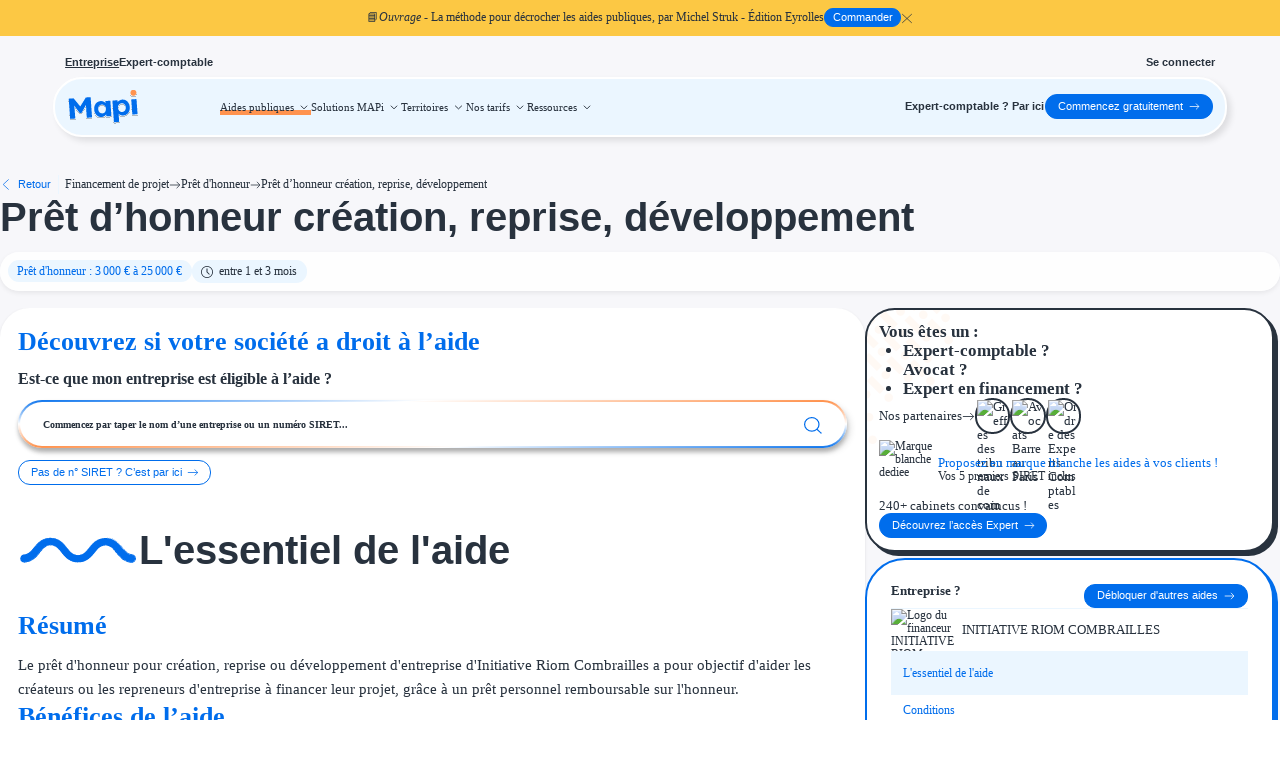

--- FILE ---
content_type: text/css
request_url: https://mesaidespubliques.infogreffe.fr/_app/immutable/assets/Button.b1e58810.css
body_size: 690
content:
@charset "UTF-8";.button-wrapper.svelte-e4fxfq.svelte-e4fxfq{display:flex;position:relative;width:-moz-fit-content;width:fit-content;max-width:100%;max-height:100%}.button-wrapper.svelte-e4fxfq .shadow.svelte-e4fxfq{position:absolute;top:.3rem;left:0;right:0;bottom:0;border-radius:3px;pointer-events:none;overflow:visible}.button-wrapper.svelte-e4fxfq .shadow.rounded.svelte-e4fxfq{border-radius:2rem}.button-wrapper:not(.noBorder).shadow-visible.svelte-e4fxfq:hover .Button.svelte-e4fxfq,.button-wrapper:not(.noBorder).shadow-visible.svelte-e4fxfq:focus-within .Button.svelte-e4fxfq{transform:translateY(1px)}.button-wrapper:not(.noBorder).shadow-visible.svelte-e4fxfq:active .Button.svelte-e4fxfq{transform:translateY(2px)}.button-wrapper.svelte-e4fxfq:not(.noBorder):not(.shadow-visible) .Button.svelte-e4fxfq:hover,.button-wrapper.svelte-e4fxfq:not(.noBorder):not(.shadow-visible) .Button.svelte-e4fxfq:focus{filter:brightness(.95)}.button-wrapper.svelte-e4fxfq:not(.noBorder):not(.shadow-visible) .Button.svelte-e4fxfq:active{filter:brightness(.9)}.button-wrapper.shadow-visible.svelte-e4fxfq.svelte-e4fxfq{padding-bottom:.3rem}.button-wrapper.centered.svelte-e4fxfq.svelte-e4fxfq{margin:auto}.button-wrapper.inline.svelte-e4fxfq.svelte-e4fxfq{display:inline-flex}.Button.svelte-e4fxfq.svelte-e4fxfq{display:flex;justify-content:center;align-items:center;flex:1;-webkit-touch-callout:none;-webkit-user-select:none;-moz-user-select:none;user-select:none;position:relative;padding:0;max-width:100%;max-height:100%;background-color:#fff;border:1px solid;border-radius:3px;font-weight:500;font-size:.9375rem;font-family:Museo Sans,sans-serif;line-height:1.6;cursor:pointer;transition:transform .15s ease}.Button.specialBorder.svelte-e4fxfq.svelte-e4fxfq{background:linear-gradient(white,white) padding-box,linear-gradient(to bottom right,#006DEC,#FFFFFF,#FF934F,#FFFFFF,#006DEC) border-box!important;border-color:transparent!important}.Button.specialBorder.large.svelte-e4fxfq.svelte-e4fxfq{border:2px solid}.Button.svelte-e4fxfq span.svelte-e4fxfq{overflow:hidden;text-overflow:ellipsis;white-space:nowrap;max-width:100%;font-family:Museo Sans,sans-serif}.Button.fullWidth.svelte-e4fxfq.svelte-e4fxfq{width:100%}.Button.svelte-e4fxfq.svelte-e4fxfq:focus-visible{outline:2px solid currentColor;outline-offset:2px}.Button.small.svelte-e4fxfq.svelte-e4fxfq{padding:0 .6rem}.Button.medium.svelte-e4fxfq.svelte-e4fxfq{padding:.25rem 1rem}.Button.large.svelte-e4fxfq.svelte-e4fxfq{font-size:1.3125rem;padding:.6rem 1.4rem}@media (max-width: 768px){.Button.large.svelte-e4fxfq.svelte-e4fxfq{font-size:1.25rem;padding:.6rem 1rem}}.Button.rounded.svelte-e4fxfq.svelte-e4fxfq{border-radius:2rem}.Button.noBorder.svelte-e4fxfq.svelte-e4fxfq{border:none;padding:1px;background-color:transparent;box-shadow:none}.Button.noBorder.svelte-e4fxfq.svelte-e4fxfq:hover,.Button.noBorder.svelte-e4fxfq.svelte-e4fxfq:focus{text-decoration:underline}.Button.disabled.svelte-e4fxfq.svelte-e4fxfq:hover,.Button.disabled.svelte-e4fxfq.svelte-e4fxfq:focus{cursor:not-allowed;box-shadow:none;text-decoration:none}.Button.disabled.svelte-e4fxfq i{cursor:not-allowed}.Button.leftIcon.svelte-e4fxfq i{display:flex;margin-right:.5rem}.Button.rightIcon.svelte-e4fxfq i{display:flex;margin-left:.5rem}.Button.empty.svelte-e4fxfq.svelte-e4fxfq{display:flex;width:2rem;height:2rem;padding:unset}.Button.empty.small.svelte-e4fxfq.svelte-e4fxfq{font-size:.9375rem;width:1.5rem;height:1.5rem}.Button.empty.large.svelte-e4fxfq.svelte-e4fxfq{font-size:1.3125rem;width:2.5rem;height:2.5rem}.Button.empty.svelte-e4fxfq *:first-child,.Button.empty.svelte-e4fxfq *:last-child{margin:auto}


--- FILE ---
content_type: text/css
request_url: https://mesaidespubliques.infogreffe.fr/_app/immutable/assets/Icon.0d43b9b2.css
body_size: 122
content:
@charset "UTF-8";i.svelte-mkgp0o{display:inline-flex;align-items:center;justify-content:center;vertical-align:middle;transition:width .3s ease,height .3s ease,transform .3s ease}i.pointer.svelte-mkgp0o{cursor:pointer}svg.svelte-mkgp0o{max-width:1em;max-height:1em;overflow:visible;color:var(--color, currentColor)}.spin.svelte-mkgp0o{animation-name:svelte-mkgp0o-spinning;animation-duration:1.5s;animation-iteration-count:infinite;animation-timing-function:linear}@keyframes svelte-mkgp0o-spinning{0%{transform:rotate(0)}to{transform:rotate(360deg)}}


--- FILE ---
content_type: text/css
request_url: https://mesaidespubliques.infogreffe.fr/_app/immutable/assets/2.68b10b83.css
body_size: -33
content:
@charset "UTF-8";.page-container.no-overflow.svelte-ikh629{height:100vh;overflow:hidden}@media (max-width: 1200px){.page-container.no-overflow.svelte-ikh629{height:100dvh}}


--- FILE ---
content_type: text/css
request_url: https://mesaidespubliques.infogreffe.fr/_app/immutable/assets/Select.a7e3c25b.css
body_size: 82
content:
@charset "UTF-8";.Select.disabled.svelte-x1chs6.svelte-x1chs6{opacity:.5}.Select.disabled.svelte-x1chs6 select.svelte-x1chs6{color:#626263}.Select.svelte-x1chs6 ._Select.svelte-x1chs6{position:relative;width:100%}.Select.svelte-x1chs6 ._Select.svelte-x1chs6:after{content:"▼";position:absolute;top:55%;right:1em;font-size:.9em;color:#8c8c8c;transform:translateY(-50%);pointer-events:none}.Select.svelte-x1chs6 select.svelte-x1chs6{-moz-appearance:none;-webkit-appearance:none;appearance:none;width:100%}.Select.svelte-x1chs6 select.none.svelte-x1chs6{color:#626263;font-style:italic}


--- FILE ---
content_type: text/css
request_url: https://mesaidespubliques.infogreffe.fr/_app/immutable/assets/StartFreeButton.8f0f080e.css
body_size: -52
content:
@charset "UTF-8";a.svelte-1jtvg2o{display:inline-block;width:-moz-fit-content;width:fit-content}


--- FILE ---
content_type: text/css
request_url: https://mesaidespubliques.infogreffe.fr/_app/immutable/assets/41.9cf30a8f.css
body_size: -7
content:
@charset "UTF-8";.msg.svelte-1rkm5xh span.svelte-1rkm5xh{font-size:1.1rem;font-weight:700}.extra.svelte-1rkm5xh.svelte-1rkm5xh{margin-bottom:2.5rem}.extra.svelte-1rkm5xh h3.svelte-1rkm5xh{color:#28323e}.extra.svelte-1rkm5xh .link.svelte-1rkm5xh{margin-top:1rem}


--- FILE ---
content_type: text/css
request_url: https://mesaidespubliques.infogreffe.fr/_app/immutable/assets/DescriptionContent.8bbc5bdd.css
body_size: 140
content:
@charset "UTF-8";.DescriptionContent.svelte-g25vf2 .subtitle{text-align:center;font-size:1.15rem;color:var(--context-color, #006DEC);margin-bottom:1.5rem}@media (max-width: 1200px){.DescriptionContent.svelte-g25vf2 .subtitle{margin-bottom:1rem;font-size:1.1rem}}.DescriptionContent.svelte-g25vf2 ul.svelte-g25vf2{list-style:none}@media (max-width: 1200px){.DescriptionContent.svelte-g25vf2 ul.svelte-g25vf2{padding-inline-start:0}}.DescriptionContent.svelte-g25vf2 ul li.svelte-g25vf2{display:flex;align-items:center;font-size:1.1rem;padding:.4rem 0;color:#626263}.DescriptionContent.svelte-g25vf2 ul li .more.svelte-g25vf2{color:var(--context-color, #006DEC)}.DescriptionContent.svelte-g25vf2 ul li .icon.svelte-g25vf2{font-size:1.5rem;display:block;margin-right:.8rem;vertical-align:middle;cursor:default;color:#09bc8a}.DescriptionContent.svelte-g25vf2 ul li .icon.tertiary.svelte-g25vf2{color:#ff934f}


--- FILE ---
content_type: text/css
request_url: https://mesaidespubliques.infogreffe.fr/_app/immutable/assets/TextArea.96c52e7b.css
body_size: 64
content:
@charset "UTF-8";.textarea.svelte-146pr7e{padding:1rem}textarea.svelte-146pr7e{width:100%;height:10rem;border:1px solid var(--context-color, #006DEC);border-radius:3px;padding:1rem;outline:none;resize:none}textarea.svelte-146pr7e:focus{border-color:#1c216d}textarea.svelte-146pr7e::-moz-placeholder{color:#8c8c8cb3;font-weight:400}textarea.svelte-146pr7e::placeholder{color:#8c8c8cb3;font-weight:400}textarea.svelte-146pr7e:disabled{border-color:#ebf6ff;cursor:not-allowed}


--- FILE ---
content_type: text/css
request_url: https://mesaidespubliques.infogreffe.fr/_app/immutable/assets/ExpertConversion.fe650796.css
body_size: 427
content:
@charset "UTF-8";.SeoBreadcrumb.svelte-1k9infj.svelte-1k9infj.svelte-1k9infj{flex:1;position:relative;padding-block:.5rem;line-height:1.5;font-weight:500;width:100%;background-color:#f7f7fa}.SeoBreadcrumb.svelte-1k9infj .container.svelte-1k9infj.svelte-1k9infj{display:flex;align-items:center;max-width:1336px;margin-inline:auto}@media (max-width: 480px){.SeoBreadcrumb.svelte-1k9infj.svelte-1k9infj.svelte-1k9infj{padding-inline:1rem}}.SeoBreadcrumb.svelte-1k9infj .links.svelte-1k9infj.svelte-1k9infj{display:flex;align-items:center;gap:.5rem;color:#28323e;white-space:nowrap;overflow:hidden}.SeoBreadcrumb.svelte-1k9infj .links.svelte-1k9infj>.svelte-1k9infj{text-overflow:ellipsis;overflow:hidden}.SeoBreadcrumb.svelte-1k9infj .links .link.svelte-1k9infj.svelte-1k9infj{color:#28323e}.SeoBreadcrumb.svelte-1k9infj .links .link.svelte-1k9infj.svelte-1k9infj:hover{text-decoration:underline}.SeoBreadcrumb.svelte-1k9infj .go-back.svelte-1k9infj.svelte-1k9infj{border-right:1px solid #EBF6FF;margin-right:.5rem;padding-right:.5rem}.expert-conversion.svelte-k29fkv.svelte-k29fkv{border-radius:2.5rem;border:2px solid #28323E;background:#FFFFFF;box-shadow:4px 4px #28323e;padding:1rem;display:flex;flex-direction:column;gap:1rem;font-weight:500;position:relative;overflow:hidden;margin-bottom:.5rem}@media (max-width: 480px){.expert-conversion.svelte-k29fkv.svelte-k29fkv{width:100%}}.expert-conversion.svelte-k29fkv>svg{position:absolute;top:-18rem;left:-15rem;height:30rem}.expert-conversion.svelte-k29fkv>div.svelte-k29fkv{z-index:1}.expert-conversion.svelte-k29fkv .who.svelte-k29fkv{font-weight:700;font-size:1.4rem}.expert-conversion.svelte-k29fkv .who ul.svelte-k29fkv{margin-bottom:0}.expert-conversion.svelte-k29fkv .partners.svelte-k29fkv{display:flex;align-items:center;gap:.5rem;font-size:1.1rem;padding-bottom:.5rem}.expert-conversion.svelte-k29fkv .partners .logos.svelte-k29fkv{display:flex;align-items:center;gap:.2rem}.expert-conversion.svelte-k29fkv .partners .logos img.svelte-k29fkv{width:3rem;height:3rem;border-radius:50%;border:2px solid #28323E}.expert-conversion.svelte-k29fkv .white-label.svelte-k29fkv{display:flex;align-items:center;gap:1rem}.expert-conversion.svelte-k29fkv .white-label .description.svelte-k29fkv{display:flex;flex-direction:column;gap:.5rem;font-weight:500}.expert-conversion.svelte-k29fkv .white-label .description .secondary.svelte-k29fkv{font-size:1.1rem}.expert-conversion.svelte-k29fkv .white-label img.svelte-k29fkv{width:5rem;height:5rem;border-radius:50%}.expert-conversion.svelte-k29fkv .firms.svelte-k29fkv{font-size:1.1rem}.expert-conversion.svelte-k29fkv .actions.svelte-k29fkv{width:100%;display:flex;justify-content:end}


--- FILE ---
content_type: text/css
request_url: https://mesaidespubliques.infogreffe.fr/_app/immutable/assets/Stats.fd673e42.css
body_size: 362
content:
@charset "UTF-8";.Stats.svelte-1b71bti.svelte-1b71bti{display:flex;flex-direction:column;color:#fff;background:#006DEC;position:relative;padding:0;padding-bottom:15rem}.Stats.svelte-1b71bti>div.svelte-1b71bti{padding-inline:19vw}@media (max-width: 1280px){.Stats.svelte-1b71bti>div.svelte-1b71bti{padding-inline:10vw}}@media (max-width: 1024px){.Stats.svelte-1b71bti>div.svelte-1b71bti{padding-inline:5vw}}@media (max-width: 767px){.Stats.svelte-1b71bti>div.svelte-1b71bti{padding-inline:5vw}}.Stats.svelte-1b71bti>.svelte-1b71bti:not(.wrapper){z-index:1}.Stats.svelte-1b71bti .wrapper.svelte-1b71bti{position:absolute;width:100%;height:100%;overflow:hidden}.Stats.svelte-1b71bti .wrapper.svelte-1b71bti svg:first-child{top:-55rem;left:-45rem;height:100rem}.Stats.svelte-1b71bti .wrapper.svelte-1b71bti svg:last-child{bottom:-55rem;right:-45rem;height:100rem}.Stats.svelte-1b71bti .title.svelte-1b71bti{display:flex;flex-direction:column}.Stats.svelte-1b71bti h2.svelte-1b71bti{font-family:Museo Sans,sans-serif;text-align:center;font-size:3rem;margin-inline:auto;background-color:#ff934f;box-shadow:4px 4px #28323e;border-radius:2.5rem;padding:.1rem .8rem .3rem;transform:rotate(-2deg);margin-block:-2rem 3rem;color:#fff}@media (max-width: 767px){.Stats.svelte-1b71bti h2.svelte-1b71bti{margin-block:-2rem 2rem;font-size:1.8rem}}.Stats.svelte-1b71bti h3.svelte-1b71bti{font-size:4rem;margin-bottom:1.5rem;color:#fff;font-family:Museo Sans,sans-serif;text-align:center;margin-bottom:4rem}@media (max-width: 767px){.Stats.svelte-1b71bti h3.svelte-1b71bti{font-size:2.2rem;margin-bottom:2rem}}.Stats.svelte-1b71bti .split.svelte-1b71bti{display:flex;align-items:center;margin-block:4rem 6rem;justify-content:space-between}@media (max-width: 480px){.Stats.svelte-1b71bti .split.svelte-1b71bti{margin-block:2rem;flex-direction:column;gap:2rem}}.Stats.svelte-1b71bti .split .stat.svelte-1b71bti{flex:1;font-weight:700;font-size:1.4rem;white-space:nowrap;text-align:center}.Stats.svelte-1b71bti .split .count.svelte-1b71bti{font-size:4rem}@media (max-width: 767px){.Stats.svelte-1b71bti .split .count.svelte-1b71bti{font-size:3rem}}


--- FILE ---
content_type: text/css
request_url: https://mesaidespubliques.infogreffe.fr/_app/immutable/assets/Error.5474f302.css
body_size: 71
content:
@charset "UTF-8";.Error.svelte-zydrjq.svelte-zydrjq{padding:6rem 2rem;display:flex;flex-direction:column;height:80%;justify-content:center;align-items:center;color:#006dec}.Error.svelte-zydrjq img.svelte-zydrjq{height:40vh;margin-bottom:2rem}@media (max-width: 480px){.Error.svelte-zydrjq img.svelte-zydrjq{width:100%;height:auto}}.Error.svelte-zydrjq h2.svelte-zydrjq{margin-bottom:1rem}.Error.svelte-zydrjq p.svelte-zydrjq{font-size:1.5rem}.Error.svelte-zydrjq .button-wrapper{margin-top:2rem}@media (max-width: 480px){.Error.svelte-zydrjq.svelte-zydrjq{margin:1rem}.Error.svelte-zydrjq p.svelte-zydrjq{text-align:center}}


--- FILE ---
content_type: application/javascript
request_url: https://mesaidespubliques.infogreffe.fr/_app/immutable/chunks/format.a52c2d7a.js
body_size: 19675
content:
const Us={"p-darker":"#141959","p-dark":"#232656",primary:"#1C216D","p-light":"#353B99","p-lighter":"#A4A6C2","p-lightest":"#EBF6FF","p-transparent":"#1C216D66","s-darker":"#003a7b","s-dark":"#004faa",secondary:"#006DEC","s-light":"#2a82e6","s-transparent":"#006DEC99","s-transparent-more":"#006DEC59","$s-autocomplete":"#006DEC20","main-text":"#28323E","t-dark":"#FB8F42",tertiary:"#FF934F","t-light":"#FFB279","t-transparent":"#FF934F99","t-autocomplete":"#FF934F20",success:"#09BC8A","success-transparent":"#09bc8920",warning:"#FCC844","warning-transparent":"#FCC84499",error:"#EF4A49","error-transparent":"#EF4A4932",info:"#4D69FB",black:"#000000","black-shadow":"#00000030","lighter-black":"#4F5362","dark-grey":"#474444","dark-grey-transparent":"rgba(140, 140, 140, 0.7)","darker-grey":"#626263","darker-grey-strong":"#373737","darkish-grey":"#8c8c8c","darkish-grey-transparent":"#8c8c8cBF",grey:"#edf1f5","grey-blue":"#a3bcd4","grey-background":"#F7F7FA","grey-border":"#DEDFE0","lightish-grey":"#dddfe0","light-grey":"#f0f1f2","lighter-grey":"#f8f9f9","light-grey-transparent":"#f0f1f25d",white:"#FFFFFF",turquoise:"#00CED8","light-green":"#9DF28B","light-yellow":"#EEE8A9",purple:"#9F4697",pink:"#D37096",olive:"#306863",linkedin:"#0e76a8"};var Oe=function(){return Oe=Object.assign||function(e){for(var t,n=1,s=arguments.length;n<s;n++){t=arguments[n];for(var a in t)Object.prototype.hasOwnProperty.call(t,a)&&(e[a]=t[a])}return e},Oe.apply(this,arguments)};function Nr(r){return r.toLowerCase()}var Ir=[/([a-z0-9])([A-Z])/g,/([A-Z])([A-Z][a-z])/g],Fr=/[^A-Z0-9]+/gi;function br(r,e){e===void 0&&(e={});for(var t=e.splitRegexp,n=t===void 0?Ir:t,s=e.stripRegexp,a=s===void 0?Fr:s,i=e.transform,o=i===void 0?Nr:i,u=e.delimiter,l=u===void 0?" ":u,d=Ke(Ke(r,n,"$1\0$2"),a,"\0"),w=0,T=d.length;d.charAt(w)==="\0";)w++;for(;d.charAt(T-1)==="\0";)T--;return d.slice(w,T).split("\0").map(o).join(l)}function Ke(r,e,t){return e instanceof RegExp?r.replace(e,t):e.reduce(function(n,s){return n.replace(s,t)},r)}function Cr(r,e){return e===void 0&&(e={}),br(r,Oe({delimiter:"."},e))}function Vr(r,e){return e===void 0&&(e={}),Cr(r,Oe({delimiter:"-"},e))}class _ extends Error{}class Zr extends _{constructor(e){super(`Invalid DateTime: ${e.toMessage()}`)}}class $r extends _{constructor(e){super(`Invalid Interval: ${e.toMessage()}`)}}class Ar extends _{constructor(e){super(`Invalid Duration: ${e.toMessage()}`)}}class se extends _{}class kt extends _{constructor(e){super(`Invalid unit ${e}`)}}class N extends _{}class L extends _{constructor(){super("Zone is an abstract class")}}const c="numeric",Z="short",M="long",ve={year:c,month:c,day:c},xt={year:c,month:Z,day:c},Lr={year:c,month:Z,day:c,weekday:Z},Mt={year:c,month:M,day:c},Dt={year:c,month:M,day:c,weekday:M},Nt={hour:c,minute:c},It={hour:c,minute:c,second:c},Ft={hour:c,minute:c,second:c,timeZoneName:Z},bt={hour:c,minute:c,second:c,timeZoneName:M},Ct={hour:c,minute:c,hourCycle:"h23"},Vt={hour:c,minute:c,second:c,hourCycle:"h23"},Zt={hour:c,minute:c,second:c,hourCycle:"h23",timeZoneName:Z},$t={hour:c,minute:c,second:c,hourCycle:"h23",timeZoneName:M},At={year:c,month:c,day:c,hour:c,minute:c},Lt={year:c,month:c,day:c,hour:c,minute:c,second:c},zt={year:c,month:Z,day:c,hour:c,minute:c},Rt={year:c,month:Z,day:c,hour:c,minute:c,second:c},zr={year:c,month:Z,day:c,weekday:Z,hour:c,minute:c},Ut={year:c,month:M,day:c,hour:c,minute:c,timeZoneName:Z},Wt={year:c,month:M,day:c,hour:c,minute:c,second:c,timeZoneName:Z},qt={year:c,month:M,day:c,weekday:M,hour:c,minute:c,timeZoneName:M},Ht={year:c,month:M,day:c,weekday:M,hour:c,minute:c,second:c,timeZoneName:M};class ue{get type(){throw new L}get name(){throw new L}get ianaName(){return this.name}get isUniversal(){throw new L}offsetName(e,t){throw new L}formatOffset(e,t){throw new L}offset(e){throw new L}equals(e){throw new L}get isValid(){throw new L}}let be=null;class Me extends ue{static get instance(){return be===null&&(be=new Me),be}get type(){return"system"}get name(){return new Intl.DateTimeFormat().resolvedOptions().timeZone}get isUniversal(){return!1}offsetName(e,{format:t,locale:n}){return _t(e,t,n)}formatOffset(e,t){return oe(this.offset(e),t)}offset(e){return-new Date(e).getTimezoneOffset()}equals(e){return e.type==="system"}get isValid(){return!0}}let Te={};function Rr(r){return Te[r]||(Te[r]=new Intl.DateTimeFormat("en-US",{hour12:!1,timeZone:r,year:"numeric",month:"2-digit",day:"2-digit",hour:"2-digit",minute:"2-digit",second:"2-digit",era:"short"})),Te[r]}const Ur={year:0,month:1,day:2,era:3,hour:4,minute:5,second:6};function Wr(r,e){const t=r.format(e).replace(/\u200E/g,""),n=/(\d+)\/(\d+)\/(\d+) (AD|BC),? (\d+):(\d+):(\d+)/.exec(t),[,s,a,i,o,u,l,d]=n;return[i,s,a,o,u,l,d]}function qr(r,e){const t=r.formatToParts(e),n=[];for(let s=0;s<t.length;s++){const{type:a,value:i}=t[s],o=Ur[a];a==="era"?n[o]=i:y(o)||(n[o]=parseInt(i,10))}return n}let he={};class A extends ue{static create(e){return he[e]||(he[e]=new A(e)),he[e]}static resetCache(){he={},Te={}}static isValidSpecifier(e){return this.isValidZone(e)}static isValidZone(e){if(!e)return!1;try{return new Intl.DateTimeFormat("en-US",{timeZone:e}).format(),!0}catch{return!1}}constructor(e){super(),this.zoneName=e,this.valid=A.isValidZone(e)}get type(){return"iana"}get name(){return this.zoneName}get isUniversal(){return!1}offsetName(e,{format:t,locale:n}){return _t(e,t,n,this.name)}formatOffset(e,t){return oe(this.offset(e),t)}offset(e){const t=new Date(e);if(isNaN(t))return NaN;const n=Rr(this.name);let[s,a,i,o,u,l,d]=n.formatToParts?qr(n,t):Wr(n,t);o==="BC"&&(s=-Math.abs(s)+1);const T=Ye({year:s,month:a,day:i,hour:u===24?0:u,minute:l,second:d,millisecond:0});let h=+t;const v=h%1e3;return h-=v>=0?v:1e3+v,(T-h)/(60*1e3)}equals(e){return e.type==="iana"&&e.name===this.name}get isValid(){return this.valid}}let Xe={};function Hr(r,e={}){const t=JSON.stringify([r,e]);let n=Xe[t];return n||(n=new Intl.ListFormat(r,e),Xe[t]=n),n}let ze={};function Re(r,e={}){const t=JSON.stringify([r,e]);let n=ze[t];return n||(n=new Intl.DateTimeFormat(r,e),ze[t]=n),n}let Ue={};function Pr(r,e={}){const t=JSON.stringify([r,e]);let n=Ue[t];return n||(n=new Intl.NumberFormat(r,e),Ue[t]=n),n}let We={};function _r(r,e={}){const{base:t,...n}=e,s=JSON.stringify([r,n]);let a=We[s];return a||(a=new Intl.RelativeTimeFormat(r,e),We[s]=a),a}let ie=null;function Yr(){return ie||(ie=new Intl.DateTimeFormat().resolvedOptions().locale,ie)}function Gr(r){const e=r.indexOf("-x-");e!==-1&&(r=r.substring(0,e));const t=r.indexOf("-u-");if(t===-1)return[r];{let n,s;try{n=Re(r).resolvedOptions(),s=r}catch{const u=r.substring(0,t);n=Re(u).resolvedOptions(),s=u}const{numberingSystem:a,calendar:i}=n;return[s,a,i]}}function Jr(r,e,t){return(t||e)&&(r.includes("-u-")||(r+="-u"),t&&(r+=`-ca-${t}`),e&&(r+=`-nu-${e}`)),r}function jr(r){const e=[];for(let t=1;t<=12;t++){const n=f.utc(2016,t,1);e.push(r(n))}return e}function Br(r){const e=[];for(let t=1;t<=7;t++){const n=f.utc(2016,11,13+t);e.push(r(n))}return e}function me(r,e,t,n,s){const a=r.listingMode(t);return a==="error"?null:a==="en"?n(e):s(e)}function Qr(r){return r.numberingSystem&&r.numberingSystem!=="latn"?!1:r.numberingSystem==="latn"||!r.locale||r.locale.startsWith("en")||new Intl.DateTimeFormat(r.intl).resolvedOptions().numberingSystem==="latn"}class Kr{constructor(e,t,n){this.padTo=n.padTo||0,this.floor=n.floor||!1;const{padTo:s,floor:a,...i}=n;if(!t||Object.keys(i).length>0){const o={useGrouping:!1,...n};n.padTo>0&&(o.minimumIntegerDigits=n.padTo),this.inf=Pr(e,o)}}format(e){if(this.inf){const t=this.floor?Math.floor(e):e;return this.inf.format(t)}else{const t=this.floor?Math.floor(e):_e(e,3);return E(t,this.padTo)}}}class Xr{constructor(e,t,n){this.opts=n,this.originalZone=void 0;let s;if(this.opts.timeZone)this.dt=e;else if(e.zone.type==="fixed"){const i=-1*(e.offset/60),o=i>=0?`Etc/GMT+${i}`:`Etc/GMT${i}`;e.offset!==0&&A.create(o).valid?(s=o,this.dt=e):(s="UTC",this.dt=e.offset===0?e:e.setZone("UTC").plus({minutes:e.offset}),this.originalZone=e.zone)}else e.zone.type==="system"?this.dt=e:e.zone.type==="iana"?(this.dt=e,s=e.zone.name):(s="UTC",this.dt=e.setZone("UTC").plus({minutes:e.offset}),this.originalZone=e.zone);const a={...this.opts};a.timeZone=a.timeZone||s,this.dtf=Re(t,a)}format(){return this.originalZone?this.formatToParts().map(({value:e})=>e).join(""):this.dtf.format(this.dt.toJSDate())}formatToParts(){const e=this.dtf.formatToParts(this.dt.toJSDate());return this.originalZone?e.map(t=>{if(t.type==="timeZoneName"){const n=this.originalZone.offsetName(this.dt.ts,{locale:this.dt.locale,format:this.opts.timeZoneName});return{...t,value:n}}else return t}):e}resolvedOptions(){return this.dtf.resolvedOptions()}}class en{constructor(e,t,n){this.opts={style:"long",...n},!t&&Pt()&&(this.rtf=_r(e,n))}format(e,t){return this.rtf?this.rtf.format(e,t):pn(t,e,this.opts.numeric,this.opts.style!=="long")}formatToParts(e,t){return this.rtf?this.rtf.formatToParts(e,t):[]}}class p{static fromOpts(e){return p.create(e.locale,e.numberingSystem,e.outputCalendar,e.defaultToEN)}static create(e,t,n,s=!1){const a=e||O.defaultLocale,i=a||(s?"en-US":Yr()),o=t||O.defaultNumberingSystem,u=n||O.defaultOutputCalendar;return new p(i,o,u,a)}static resetCache(){ie=null,ze={},Ue={},We={}}static fromObject({locale:e,numberingSystem:t,outputCalendar:n}={}){return p.create(e,t,n)}constructor(e,t,n,s){const[a,i,o]=Gr(e);this.locale=a,this.numberingSystem=t||i||null,this.outputCalendar=n||o||null,this.intl=Jr(this.locale,this.numberingSystem,this.outputCalendar),this.weekdaysCache={format:{},standalone:{}},this.monthsCache={format:{},standalone:{}},this.meridiemCache=null,this.eraCache={},this.specifiedLocale=s,this.fastNumbersCached=null}get fastNumbers(){return this.fastNumbersCached==null&&(this.fastNumbersCached=Qr(this)),this.fastNumbersCached}listingMode(){const e=this.isEnglish(),t=(this.numberingSystem===null||this.numberingSystem==="latn")&&(this.outputCalendar===null||this.outputCalendar==="gregory");return e&&t?"en":"intl"}clone(e){return!e||Object.getOwnPropertyNames(e).length===0?this:p.create(e.locale||this.specifiedLocale,e.numberingSystem||this.numberingSystem,e.outputCalendar||this.outputCalendar,e.defaultToEN||!1)}redefaultToEN(e={}){return this.clone({...e,defaultToEN:!0})}redefaultToSystem(e={}){return this.clone({...e,defaultToEN:!1})}months(e,t=!1,n=!0){return me(this,e,n,Jt,()=>{const s=t?{month:e,day:"numeric"}:{month:e},a=t?"format":"standalone";return this.monthsCache[a][e]||(this.monthsCache[a][e]=jr(i=>this.extract(i,s,"month"))),this.monthsCache[a][e]})}weekdays(e,t=!1,n=!0){return me(this,e,n,Qt,()=>{const s=t?{weekday:e,year:"numeric",month:"long",day:"numeric"}:{weekday:e},a=t?"format":"standalone";return this.weekdaysCache[a][e]||(this.weekdaysCache[a][e]=Br(i=>this.extract(i,s,"weekday"))),this.weekdaysCache[a][e]})}meridiems(e=!0){return me(this,void 0,e,()=>Kt,()=>{if(!this.meridiemCache){const t={hour:"numeric",hourCycle:"h12"};this.meridiemCache=[f.utc(2016,11,13,9),f.utc(2016,11,13,19)].map(n=>this.extract(n,t,"dayperiod"))}return this.meridiemCache})}eras(e,t=!0){return me(this,e,t,Xt,()=>{const n={era:e};return this.eraCache[e]||(this.eraCache[e]=[f.utc(-40,1,1),f.utc(2017,1,1)].map(s=>this.extract(s,n,"era"))),this.eraCache[e]})}extract(e,t,n){const s=this.dtFormatter(e,t),a=s.formatToParts(),i=a.find(o=>o.type.toLowerCase()===n);return i?i.value:null}numberFormatter(e={}){return new Kr(this.intl,e.forceSimple||this.fastNumbers,e)}dtFormatter(e,t={}){return new Xr(e,this.intl,t)}relFormatter(e={}){return new en(this.intl,this.isEnglish(),e)}listFormatter(e={}){return Hr(this.intl,e)}isEnglish(){return this.locale==="en"||this.locale.toLowerCase()==="en-us"||new Intl.DateTimeFormat(this.intl).resolvedOptions().locale.startsWith("en-us")}equals(e){return this.locale===e.locale&&this.numberingSystem===e.numberingSystem&&this.outputCalendar===e.outputCalendar}}let Ce=null;class x extends ue{static get utcInstance(){return Ce===null&&(Ce=new x(0)),Ce}static instance(e){return e===0?x.utcInstance:new x(e)}static parseSpecifier(e){if(e){const t=e.match(/^utc(?:([+-]\d{1,2})(?::(\d{2}))?)?$/i);if(t)return new x(Ne(t[1],t[2]))}return null}constructor(e){super(),this.fixed=e}get type(){return"fixed"}get name(){return this.fixed===0?"UTC":`UTC${oe(this.fixed,"narrow")}`}get ianaName(){return this.fixed===0?"Etc/UTC":`Etc/GMT${oe(-this.fixed,"narrow")}`}offsetName(){return this.name}formatOffset(e,t){return oe(this.fixed,t)}get isUniversal(){return!0}offset(){return this.fixed}equals(e){return e.type==="fixed"&&e.fixed===this.fixed}get isValid(){return!0}}class tn extends ue{constructor(e){super(),this.zoneName=e}get type(){return"invalid"}get name(){return this.zoneName}get isUniversal(){return!1}offsetName(){return null}formatOffset(){return""}offset(){return NaN}equals(){return!1}get isValid(){return!1}}function U(r,e){if(y(r)||r===null)return e;if(r instanceof ue)return r;if(rn(r)){const t=r.toLowerCase();return t==="default"?e:t==="local"||t==="system"?Me.instance:t==="utc"||t==="gmt"?x.utcInstance:x.parseSpecifier(t)||A.create(r)}else return P(r)?x.instance(r):typeof r=="object"&&r.offset&&typeof r.offset=="number"?r:new tn(r)}let et=()=>Date.now(),tt="system",rt=null,nt=null,st=null,it=60,at;class O{static get now(){return et}static set now(e){et=e}static set defaultZone(e){tt=e}static get defaultZone(){return U(tt,Me.instance)}static get defaultLocale(){return rt}static set defaultLocale(e){rt=e}static get defaultNumberingSystem(){return nt}static set defaultNumberingSystem(e){nt=e}static get defaultOutputCalendar(){return st}static set defaultOutputCalendar(e){st=e}static get twoDigitCutoffYear(){return it}static set twoDigitCutoffYear(e){it=e%100}static get throwOnInvalid(){return at}static set throwOnInvalid(e){at=e}static resetCaches(){p.resetCache(),A.resetCache()}}function y(r){return typeof r>"u"}function P(r){return typeof r=="number"}function De(r){return typeof r=="number"&&r%1===0}function rn(r){return typeof r=="string"}function nn(r){return Object.prototype.toString.call(r)==="[object Date]"}function Pt(){try{return typeof Intl<"u"&&!!Intl.RelativeTimeFormat}catch{return!1}}function sn(r){return Array.isArray(r)?r:[r]}function ot(r,e,t){if(r.length!==0)return r.reduce((n,s)=>{const a=[e(s),s];return n&&t(n[0],a[0])===n[0]?n:a},null)[1]}function an(r,e){return e.reduce((t,n)=>(t[n]=r[n],t),{})}function j(r,e){return Object.prototype.hasOwnProperty.call(r,e)}function $(r,e,t){return De(r)&&r>=e&&r<=t}function on(r,e){return r-e*Math.floor(r/e)}function E(r,e=2){const t=r<0;let n;return t?n="-"+(""+-r).padStart(e,"0"):n=(""+r).padStart(e,"0"),n}function R(r){if(!(y(r)||r===null||r===""))return parseInt(r,10)}function q(r){if(!(y(r)||r===null||r===""))return parseFloat(r)}function Pe(r){if(!(y(r)||r===null||r==="")){const e=parseFloat("0."+r)*1e3;return Math.floor(e)}}function _e(r,e,t=!1){const n=10**e;return(t?Math.trunc:Math.round)(r*n)/n}function le(r){return r%4===0&&(r%100!==0||r%400===0)}function ae(r){return le(r)?366:365}function Ee(r,e){const t=on(e-1,12)+1,n=r+(e-t)/12;return t===2?le(n)?29:28:[31,null,31,30,31,30,31,31,30,31,30,31][t-1]}function Ye(r){let e=Date.UTC(r.year,r.month-1,r.day,r.hour,r.minute,r.second,r.millisecond);return r.year<100&&r.year>=0&&(e=new Date(e),e.setUTCFullYear(r.year,r.month-1,r.day)),+e}function ke(r){const e=(r+Math.floor(r/4)-Math.floor(r/100)+Math.floor(r/400))%7,t=r-1,n=(t+Math.floor(t/4)-Math.floor(t/100)+Math.floor(t/400))%7;return e===4||n===3?53:52}function qe(r){return r>99?r:r>O.twoDigitCutoffYear?1900+r:2e3+r}function _t(r,e,t,n=null){const s=new Date(r),a={hourCycle:"h23",year:"numeric",month:"2-digit",day:"2-digit",hour:"2-digit",minute:"2-digit"};n&&(a.timeZone=n);const i={timeZoneName:e,...a},o=new Intl.DateTimeFormat(t,i).formatToParts(s).find(u=>u.type.toLowerCase()==="timezonename");return o?o.value:null}function Ne(r,e){let t=parseInt(r,10);Number.isNaN(t)&&(t=0);const n=parseInt(e,10)||0,s=t<0||Object.is(t,-0)?-n:n;return t*60+s}function Yt(r){const e=Number(r);if(typeof r=="boolean"||r===""||Number.isNaN(e))throw new N(`Invalid unit value ${r}`);return e}function xe(r,e){const t={};for(const n in r)if(j(r,n)){const s=r[n];if(s==null)continue;t[e(n)]=Yt(s)}return t}function oe(r,e){const t=Math.trunc(Math.abs(r/60)),n=Math.trunc(Math.abs(r%60)),s=r>=0?"+":"-";switch(e){case"short":return`${s}${E(t,2)}:${E(n,2)}`;case"narrow":return`${s}${t}${n>0?`:${n}`:""}`;case"techie":return`${s}${E(t,2)}${E(n,2)}`;default:throw new RangeError(`Value format ${e} is out of range for property format`)}}function Ie(r){return an(r,["hour","minute","second","millisecond"])}const un=["January","February","March","April","May","June","July","August","September","October","November","December"],Gt=["Jan","Feb","Mar","Apr","May","Jun","Jul","Aug","Sep","Oct","Nov","Dec"],ln=["J","F","M","A","M","J","J","A","S","O","N","D"];function Jt(r){switch(r){case"narrow":return[...ln];case"short":return[...Gt];case"long":return[...un];case"numeric":return["1","2","3","4","5","6","7","8","9","10","11","12"];case"2-digit":return["01","02","03","04","05","06","07","08","09","10","11","12"];default:return null}}const jt=["Monday","Tuesday","Wednesday","Thursday","Friday","Saturday","Sunday"],Bt=["Mon","Tue","Wed","Thu","Fri","Sat","Sun"],cn=["M","T","W","T","F","S","S"];function Qt(r){switch(r){case"narrow":return[...cn];case"short":return[...Bt];case"long":return[...jt];case"numeric":return["1","2","3","4","5","6","7"];default:return null}}const Kt=["AM","PM"],fn=["Before Christ","Anno Domini"],dn=["BC","AD"],hn=["B","A"];function Xt(r){switch(r){case"narrow":return[...hn];case"short":return[...dn];case"long":return[...fn];default:return null}}function mn(r){return Kt[r.hour<12?0:1]}function yn(r,e){return Qt(e)[r.weekday-1]}function gn(r,e){return Jt(e)[r.month-1]}function wn(r,e){return Xt(e)[r.year<0?0:1]}function pn(r,e,t="always",n=!1){const s={years:["year","yr."],quarters:["quarter","qtr."],months:["month","mo."],weeks:["week","wk."],days:["day","day","days"],hours:["hour","hr."],minutes:["minute","min."],seconds:["second","sec."]},a=["hours","minutes","seconds"].indexOf(r)===-1;if(t==="auto"&&a){const w=r==="days";switch(e){case 1:return w?"tomorrow":`next ${s[r][0]}`;case-1:return w?"yesterday":`last ${s[r][0]}`;case 0:return w?"today":`this ${s[r][0]}`}}const i=Object.is(e,-0)||e<0,o=Math.abs(e),u=o===1,l=s[r],d=n?u?l[1]:l[2]||l[1]:u?s[r][0]:r;return i?`${o} ${d} ago`:`in ${o} ${d}`}function ut(r,e){let t="";for(const n of r)n.literal?t+=n.val:t+=e(n.val);return t}const Tn={D:ve,DD:xt,DDD:Mt,DDDD:Dt,t:Nt,tt:It,ttt:Ft,tttt:bt,T:Ct,TT:Vt,TTT:Zt,TTTT:$t,f:At,ff:zt,fff:Ut,ffff:qt,F:Lt,FF:Rt,FFF:Wt,FFFF:Ht};class k{static create(e,t={}){return new k(e,t)}static parseFormat(e){let t=null,n="",s=!1;const a=[];for(let i=0;i<e.length;i++){const o=e.charAt(i);o==="'"?(n.length>0&&a.push({literal:s||/^\s+$/.test(n),val:n}),t=null,n="",s=!s):s||o===t?n+=o:(n.length>0&&a.push({literal:/^\s+$/.test(n),val:n}),n=o,t=o)}return n.length>0&&a.push({literal:s||/^\s+$/.test(n),val:n}),a}static macroTokenToFormatOpts(e){return Tn[e]}constructor(e,t){this.opts=t,this.loc=e,this.systemLoc=null}formatWithSystemDefault(e,t){return this.systemLoc===null&&(this.systemLoc=this.loc.redefaultToSystem()),this.systemLoc.dtFormatter(e,{...this.opts,...t}).format()}formatDateTime(e,t={}){return this.loc.dtFormatter(e,{...this.opts,...t}).format()}formatDateTimeParts(e,t={}){return this.loc.dtFormatter(e,{...this.opts,...t}).formatToParts()}formatInterval(e,t={}){return this.loc.dtFormatter(e.start,{...this.opts,...t}).dtf.formatRange(e.start.toJSDate(),e.end.toJSDate())}resolvedOptions(e,t={}){return this.loc.dtFormatter(e,{...this.opts,...t}).resolvedOptions()}num(e,t=0){if(this.opts.forceSimple)return E(e,t);const n={...this.opts};return t>0&&(n.padTo=t),this.loc.numberFormatter(n).format(e)}formatDateTimeFromString(e,t){const n=this.loc.listingMode()==="en",s=this.loc.outputCalendar&&this.loc.outputCalendar!=="gregory",a=(h,v)=>this.loc.extract(e,h,v),i=h=>e.isOffsetFixed&&e.offset===0&&h.allowZ?"Z":e.isValid?e.zone.formatOffset(e.ts,h.format):"",o=()=>n?mn(e):a({hour:"numeric",hourCycle:"h12"},"dayperiod"),u=(h,v)=>n?gn(e,h):a(v?{month:h}:{month:h,day:"numeric"},"month"),l=(h,v)=>n?yn(e,h):a(v?{weekday:h}:{weekday:h,month:"long",day:"numeric"},"weekday"),d=h=>{const v=k.macroTokenToFormatOpts(h);return v?this.formatWithSystemDefault(e,v):h},w=h=>n?wn(e,h):a({era:h},"era"),T=h=>{switch(h){case"S":return this.num(e.millisecond);case"u":case"SSS":return this.num(e.millisecond,3);case"s":return this.num(e.second);case"ss":return this.num(e.second,2);case"uu":return this.num(Math.floor(e.millisecond/10),2);case"uuu":return this.num(Math.floor(e.millisecond/100));case"m":return this.num(e.minute);case"mm":return this.num(e.minute,2);case"h":return this.num(e.hour%12===0?12:e.hour%12);case"hh":return this.num(e.hour%12===0?12:e.hour%12,2);case"H":return this.num(e.hour);case"HH":return this.num(e.hour,2);case"Z":return i({format:"narrow",allowZ:this.opts.allowZ});case"ZZ":return i({format:"short",allowZ:this.opts.allowZ});case"ZZZ":return i({format:"techie",allowZ:this.opts.allowZ});case"ZZZZ":return e.zone.offsetName(e.ts,{format:"short",locale:this.loc.locale});case"ZZZZZ":return e.zone.offsetName(e.ts,{format:"long",locale:this.loc.locale});case"z":return e.zoneName;case"a":return o();case"d":return s?a({day:"numeric"},"day"):this.num(e.day);case"dd":return s?a({day:"2-digit"},"day"):this.num(e.day,2);case"c":return this.num(e.weekday);case"ccc":return l("short",!0);case"cccc":return l("long",!0);case"ccccc":return l("narrow",!0);case"E":return this.num(e.weekday);case"EEE":return l("short",!1);case"EEEE":return l("long",!1);case"EEEEE":return l("narrow",!1);case"L":return s?a({month:"numeric",day:"numeric"},"month"):this.num(e.month);case"LL":return s?a({month:"2-digit",day:"numeric"},"month"):this.num(e.month,2);case"LLL":return u("short",!0);case"LLLL":return u("long",!0);case"LLLLL":return u("narrow",!0);case"M":return s?a({month:"numeric"},"month"):this.num(e.month);case"MM":return s?a({month:"2-digit"},"month"):this.num(e.month,2);case"MMM":return u("short",!1);case"MMMM":return u("long",!1);case"MMMMM":return u("narrow",!1);case"y":return s?a({year:"numeric"},"year"):this.num(e.year);case"yy":return s?a({year:"2-digit"},"year"):this.num(e.year.toString().slice(-2),2);case"yyyy":return s?a({year:"numeric"},"year"):this.num(e.year,4);case"yyyyyy":return s?a({year:"numeric"},"year"):this.num(e.year,6);case"G":return w("short");case"GG":return w("long");case"GGGGG":return w("narrow");case"kk":return this.num(e.weekYear.toString().slice(-2),2);case"kkkk":return this.num(e.weekYear,4);case"W":return this.num(e.weekNumber);case"WW":return this.num(e.weekNumber,2);case"o":return this.num(e.ordinal);case"ooo":return this.num(e.ordinal,3);case"q":return this.num(e.quarter);case"qq":return this.num(e.quarter,2);case"X":return this.num(Math.floor(e.ts/1e3));case"x":return this.num(e.ts);default:return d(h)}};return ut(k.parseFormat(t),T)}formatDurationFromString(e,t){const n=u=>{switch(u[0]){case"S":return"millisecond";case"s":return"second";case"m":return"minute";case"h":return"hour";case"d":return"day";case"w":return"week";case"M":return"month";case"y":return"year";default:return null}},s=u=>l=>{const d=n(l);return d?this.num(u.get(d),l.length):l},a=k.parseFormat(t),i=a.reduce((u,{literal:l,val:d})=>l?u:u.concat(d),[]),o=e.shiftTo(...i.map(n).filter(u=>u));return ut(a,s(o))}}class V{constructor(e,t){this.reason=e,this.explanation=t}toMessage(){return this.explanation?`${this.reason}: ${this.explanation}`:this.reason}}const er=/[A-Za-z_+-]{1,256}(?::?\/[A-Za-z0-9_+-]{1,256}(?:\/[A-Za-z0-9_+-]{1,256})?)?/;function B(...r){const e=r.reduce((t,n)=>t+n.source,"");return RegExp(`^${e}$`)}function Q(...r){return e=>r.reduce(([t,n,s],a)=>{const[i,o,u]=a(e,s);return[{...t,...i},o||n,u]},[{},null,1]).slice(0,2)}function K(r,...e){if(r==null)return[null,null];for(const[t,n]of e){const s=t.exec(r);if(s)return n(s)}return[null,null]}function tr(...r){return(e,t)=>{const n={};let s;for(s=0;s<r.length;s++)n[r[s]]=R(e[t+s]);return[n,null,t+s]}}const rr=/(?:(Z)|([+-]\d\d)(?::?(\d\d))?)/,Sn=`(?:${rr.source}?(?:\\[(${er.source})\\])?)?`,Ge=/(\d\d)(?::?(\d\d)(?::?(\d\d)(?:[.,](\d{1,30}))?)?)?/,nr=RegExp(`${Ge.source}${Sn}`),Je=RegExp(`(?:T${nr.source})?`),On=/([+-]\d{6}|\d{4})(?:-?(\d\d)(?:-?(\d\d))?)?/,vn=/(\d{4})-?W(\d\d)(?:-?(\d))?/,En=/(\d{4})-?(\d{3})/,kn=tr("weekYear","weekNumber","weekDay"),xn=tr("year","ordinal"),Mn=/(\d{4})-(\d\d)-(\d\d)/,sr=RegExp(`${Ge.source} ?(?:${rr.source}|(${er.source}))?`),Dn=RegExp(`(?: ${sr.source})?`);function J(r,e,t){const n=r[e];return y(n)?t:R(n)}function Nn(r,e){return[{year:J(r,e),month:J(r,e+1,1),day:J(r,e+2,1)},null,e+3]}function X(r,e){return[{hours:J(r,e,0),minutes:J(r,e+1,0),seconds:J(r,e+2,0),milliseconds:Pe(r[e+3])},null,e+4]}function ce(r,e){const t=!r[e]&&!r[e+1],n=Ne(r[e+1],r[e+2]),s=t?null:x.instance(n);return[{},s,e+3]}function fe(r,e){const t=r[e]?A.create(r[e]):null;return[{},t,e+1]}const In=RegExp(`^T?${Ge.source}$`),Fn=/^-?P(?:(?:(-?\d{1,20}(?:\.\d{1,20})?)Y)?(?:(-?\d{1,20}(?:\.\d{1,20})?)M)?(?:(-?\d{1,20}(?:\.\d{1,20})?)W)?(?:(-?\d{1,20}(?:\.\d{1,20})?)D)?(?:T(?:(-?\d{1,20}(?:\.\d{1,20})?)H)?(?:(-?\d{1,20}(?:\.\d{1,20})?)M)?(?:(-?\d{1,20})(?:[.,](-?\d{1,20}))?S)?)?)$/;function bn(r){const[e,t,n,s,a,i,o,u,l]=r,d=e[0]==="-",w=u&&u[0]==="-",T=(h,v=!1)=>h!==void 0&&(v||h&&d)?-h:h;return[{years:T(q(t)),months:T(q(n)),weeks:T(q(s)),days:T(q(a)),hours:T(q(i)),minutes:T(q(o)),seconds:T(q(u),u==="-0"),milliseconds:T(Pe(l),w)}]}const Cn={GMT:0,EDT:-4*60,EST:-5*60,CDT:-5*60,CST:-6*60,MDT:-6*60,MST:-7*60,PDT:-7*60,PST:-8*60};function je(r,e,t,n,s,a,i){const o={year:e.length===2?qe(R(e)):R(e),month:Gt.indexOf(t)+1,day:R(n),hour:R(s),minute:R(a)};return i&&(o.second=R(i)),r&&(o.weekday=r.length>3?jt.indexOf(r)+1:Bt.indexOf(r)+1),o}const Vn=/^(?:(Mon|Tue|Wed|Thu|Fri|Sat|Sun),\s)?(\d{1,2})\s(Jan|Feb|Mar|Apr|May|Jun|Jul|Aug|Sep|Oct|Nov|Dec)\s(\d{2,4})\s(\d\d):(\d\d)(?::(\d\d))?\s(?:(UT|GMT|[ECMP][SD]T)|([Zz])|(?:([+-]\d\d)(\d\d)))$/;function Zn(r){const[,e,t,n,s,a,i,o,u,l,d,w]=r,T=je(e,s,n,t,a,i,o);let h;return u?h=Cn[u]:l?h=0:h=Ne(d,w),[T,new x(h)]}function $n(r){return r.replace(/\([^()]*\)|[\n\t]/g," ").replace(/(\s\s+)/g," ").trim()}const An=/^(Mon|Tue|Wed|Thu|Fri|Sat|Sun), (\d\d) (Jan|Feb|Mar|Apr|May|Jun|Jul|Aug|Sep|Oct|Nov|Dec) (\d{4}) (\d\d):(\d\d):(\d\d) GMT$/,Ln=/^(Monday|Tuesday|Wednesday|Thursday|Friday|Saturday|Sunday), (\d\d)-(Jan|Feb|Mar|Apr|May|Jun|Jul|Aug|Sep|Oct|Nov|Dec)-(\d\d) (\d\d):(\d\d):(\d\d) GMT$/,zn=/^(Mon|Tue|Wed|Thu|Fri|Sat|Sun) (Jan|Feb|Mar|Apr|May|Jun|Jul|Aug|Sep|Oct|Nov|Dec) ( \d|\d\d) (\d\d):(\d\d):(\d\d) (\d{4})$/;function lt(r){const[,e,t,n,s,a,i,o]=r;return[je(e,s,n,t,a,i,o),x.utcInstance]}function Rn(r){const[,e,t,n,s,a,i,o]=r;return[je(e,o,t,n,s,a,i),x.utcInstance]}const Un=B(On,Je),Wn=B(vn,Je),qn=B(En,Je),Hn=B(nr),ir=Q(Nn,X,ce,fe),Pn=Q(kn,X,ce,fe),_n=Q(xn,X,ce,fe),Yn=Q(X,ce,fe);function Gn(r){return K(r,[Un,ir],[Wn,Pn],[qn,_n],[Hn,Yn])}function Jn(r){return K($n(r),[Vn,Zn])}function jn(r){return K(r,[An,lt],[Ln,lt],[zn,Rn])}function Bn(r){return K(r,[Fn,bn])}const Qn=Q(X);function Kn(r){return K(r,[In,Qn])}const Xn=B(Mn,Dn),es=B(sr),ts=Q(X,ce,fe);function rs(r){return K(r,[Xn,ir],[es,ts])}const ns="Invalid Duration",ar={weeks:{days:7,hours:7*24,minutes:7*24*60,seconds:7*24*60*60,milliseconds:7*24*60*60*1e3},days:{hours:24,minutes:24*60,seconds:24*60*60,milliseconds:24*60*60*1e3},hours:{minutes:60,seconds:60*60,milliseconds:60*60*1e3},minutes:{seconds:60,milliseconds:60*1e3},seconds:{milliseconds:1e3}},ss={years:{quarters:4,months:12,weeks:52,days:365,hours:365*24,minutes:365*24*60,seconds:365*24*60*60,milliseconds:365*24*60*60*1e3},quarters:{months:3,weeks:13,days:91,hours:91*24,minutes:91*24*60,seconds:91*24*60*60,milliseconds:91*24*60*60*1e3},months:{weeks:4,days:30,hours:30*24,minutes:30*24*60,seconds:30*24*60*60,milliseconds:30*24*60*60*1e3},...ar},D=146097/400,Y=146097/4800,is={years:{quarters:4,months:12,weeks:D/7,days:D,hours:D*24,minutes:D*24*60,seconds:D*24*60*60,milliseconds:D*24*60*60*1e3},quarters:{months:3,weeks:D/28,days:D/4,hours:D*24/4,minutes:D*24*60/4,seconds:D*24*60*60/4,milliseconds:D*24*60*60*1e3/4},months:{weeks:Y/7,days:Y,hours:Y*24,minutes:Y*24*60,seconds:Y*24*60*60,milliseconds:Y*24*60*60*1e3},...ar},H=["years","quarters","months","weeks","days","hours","minutes","seconds","milliseconds"],as=H.slice(0).reverse();function z(r,e,t=!1){const n={values:t?e.values:{...r.values,...e.values||{}},loc:r.loc.clone(e.loc),conversionAccuracy:e.conversionAccuracy||r.conversionAccuracy,matrix:e.matrix||r.matrix};return new m(n)}function os(r){return r<0?Math.floor(r):Math.ceil(r)}function or(r,e,t,n,s){const a=r[s][t],i=e[t]/a,o=Math.sign(i)===Math.sign(n[s]),u=!o&&n[s]!==0&&Math.abs(i)<=1?os(i):Math.trunc(i);n[s]+=u,e[t]-=u*a}function us(r,e){as.reduce((t,n)=>y(e[n])?t:(t&&or(r,e,t,e,n),n),null)}function ls(r){const e={};for(const[t,n]of Object.entries(r))n!==0&&(e[t]=n);return e}class m{constructor(e){const t=e.conversionAccuracy==="longterm"||!1;let n=t?is:ss;e.matrix&&(n=e.matrix),this.values=e.values,this.loc=e.loc||p.create(),this.conversionAccuracy=t?"longterm":"casual",this.invalid=e.invalid||null,this.matrix=n,this.isLuxonDuration=!0}static fromMillis(e,t){return m.fromObject({milliseconds:e},t)}static fromObject(e,t={}){if(e==null||typeof e!="object")throw new N(`Duration.fromObject: argument expected to be an object, got ${e===null?"null":typeof e}`);return new m({values:xe(e,m.normalizeUnit),loc:p.fromObject(t),conversionAccuracy:t.conversionAccuracy,matrix:t.matrix})}static fromDurationLike(e){if(P(e))return m.fromMillis(e);if(m.isDuration(e))return e;if(typeof e=="object")return m.fromObject(e);throw new N(`Unknown duration argument ${e} of type ${typeof e}`)}static fromISO(e,t){const[n]=Bn(e);return n?m.fromObject(n,t):m.invalid("unparsable",`the input "${e}" can't be parsed as ISO 8601`)}static fromISOTime(e,t){const[n]=Kn(e);return n?m.fromObject(n,t):m.invalid("unparsable",`the input "${e}" can't be parsed as ISO 8601`)}static invalid(e,t=null){if(!e)throw new N("need to specify a reason the Duration is invalid");const n=e instanceof V?e:new V(e,t);if(O.throwOnInvalid)throw new Ar(n);return new m({invalid:n})}static normalizeUnit(e){const t={year:"years",years:"years",quarter:"quarters",quarters:"quarters",month:"months",months:"months",week:"weeks",weeks:"weeks",day:"days",days:"days",hour:"hours",hours:"hours",minute:"minutes",minutes:"minutes",second:"seconds",seconds:"seconds",millisecond:"milliseconds",milliseconds:"milliseconds"}[e&&e.toLowerCase()];if(!t)throw new kt(e);return t}static isDuration(e){return e&&e.isLuxonDuration||!1}get locale(){return this.isValid?this.loc.locale:null}get numberingSystem(){return this.isValid?this.loc.numberingSystem:null}toFormat(e,t={}){const n={...t,floor:t.round!==!1&&t.floor!==!1};return this.isValid?k.create(this.loc,n).formatDurationFromString(this,e):ns}toHuman(e={}){const t=H.map(n=>{const s=this.values[n];return y(s)?null:this.loc.numberFormatter({style:"unit",unitDisplay:"long",...e,unit:n.slice(0,-1)}).format(s)}).filter(n=>n);return this.loc.listFormatter({type:"conjunction",style:e.listStyle||"narrow",...e}).format(t)}toObject(){return this.isValid?{...this.values}:{}}toISO(){if(!this.isValid)return null;let e="P";return this.years!==0&&(e+=this.years+"Y"),(this.months!==0||this.quarters!==0)&&(e+=this.months+this.quarters*3+"M"),this.weeks!==0&&(e+=this.weeks+"W"),this.days!==0&&(e+=this.days+"D"),(this.hours!==0||this.minutes!==0||this.seconds!==0||this.milliseconds!==0)&&(e+="T"),this.hours!==0&&(e+=this.hours+"H"),this.minutes!==0&&(e+=this.minutes+"M"),(this.seconds!==0||this.milliseconds!==0)&&(e+=_e(this.seconds+this.milliseconds/1e3,3)+"S"),e==="P"&&(e+="T0S"),e}toISOTime(e={}){if(!this.isValid)return null;const t=this.toMillis();if(t<0||t>=864e5)return null;e={suppressMilliseconds:!1,suppressSeconds:!1,includePrefix:!1,format:"extended",...e};const n=this.shiftTo("hours","minutes","seconds","milliseconds");let s=e.format==="basic"?"hhmm":"hh:mm";(!e.suppressSeconds||n.seconds!==0||n.milliseconds!==0)&&(s+=e.format==="basic"?"ss":":ss",(!e.suppressMilliseconds||n.milliseconds!==0)&&(s+=".SSS"));let a=n.toFormat(s);return e.includePrefix&&(a="T"+a),a}toJSON(){return this.toISO()}toString(){return this.toISO()}toMillis(){return this.as("milliseconds")}valueOf(){return this.toMillis()}plus(e){if(!this.isValid)return this;const t=m.fromDurationLike(e),n={};for(const s of H)(j(t.values,s)||j(this.values,s))&&(n[s]=t.get(s)+this.get(s));return z(this,{values:n},!0)}minus(e){if(!this.isValid)return this;const t=m.fromDurationLike(e);return this.plus(t.negate())}mapUnits(e){if(!this.isValid)return this;const t={};for(const n of Object.keys(this.values))t[n]=Yt(e(this.values[n],n));return z(this,{values:t},!0)}get(e){return this[m.normalizeUnit(e)]}set(e){if(!this.isValid)return this;const t={...this.values,...xe(e,m.normalizeUnit)};return z(this,{values:t})}reconfigure({locale:e,numberingSystem:t,conversionAccuracy:n,matrix:s}={}){const i={loc:this.loc.clone({locale:e,numberingSystem:t}),matrix:s,conversionAccuracy:n};return z(this,i)}as(e){return this.isValid?this.shiftTo(e).get(e):NaN}normalize(){if(!this.isValid)return this;const e=this.toObject();return us(this.matrix,e),z(this,{values:e},!0)}rescale(){if(!this.isValid)return this;const e=ls(this.normalize().shiftToAll().toObject());return z(this,{values:e},!0)}shiftTo(...e){if(!this.isValid)return this;if(e.length===0)return this;e=e.map(i=>m.normalizeUnit(i));const t={},n={},s=this.toObject();let a;for(const i of H)if(e.indexOf(i)>=0){a=i;let o=0;for(const l in n)o+=this.matrix[l][i]*n[l],n[l]=0;P(s[i])&&(o+=s[i]);const u=Math.trunc(o);t[i]=u,n[i]=(o*1e3-u*1e3)/1e3;for(const l in s)H.indexOf(l)>H.indexOf(i)&&or(this.matrix,s,l,t,i)}else P(s[i])&&(n[i]=s[i]);for(const i in n)n[i]!==0&&(t[a]+=i===a?n[i]:n[i]/this.matrix[a][i]);return z(this,{values:t},!0).normalize()}shiftToAll(){return this.isValid?this.shiftTo("years","months","weeks","days","hours","minutes","seconds","milliseconds"):this}negate(){if(!this.isValid)return this;const e={};for(const t of Object.keys(this.values))e[t]=this.values[t]===0?0:-this.values[t];return z(this,{values:e},!0)}get years(){return this.isValid?this.values.years||0:NaN}get quarters(){return this.isValid?this.values.quarters||0:NaN}get months(){return this.isValid?this.values.months||0:NaN}get weeks(){return this.isValid?this.values.weeks||0:NaN}get days(){return this.isValid?this.values.days||0:NaN}get hours(){return this.isValid?this.values.hours||0:NaN}get minutes(){return this.isValid?this.values.minutes||0:NaN}get seconds(){return this.isValid?this.values.seconds||0:NaN}get milliseconds(){return this.isValid?this.values.milliseconds||0:NaN}get isValid(){return this.invalid===null}get invalidReason(){return this.invalid?this.invalid.reason:null}get invalidExplanation(){return this.invalid?this.invalid.explanation:null}equals(e){if(!this.isValid||!e.isValid||!this.loc.equals(e.loc))return!1;function t(n,s){return n===void 0||n===0?s===void 0||s===0:n===s}for(const n of H)if(!t(this.values[n],e.values[n]))return!1;return!0}}const G="Invalid Interval";function cs(r,e){return!r||!r.isValid?S.invalid("missing or invalid start"):!e||!e.isValid?S.invalid("missing or invalid end"):e<r?S.invalid("end before start",`The end of an interval must be after its start, but you had start=${r.toISO()} and end=${e.toISO()}`):null}class S{constructor(e){this.s=e.start,this.e=e.end,this.invalid=e.invalid||null,this.isLuxonInterval=!0}static invalid(e,t=null){if(!e)throw new N("need to specify a reason the Interval is invalid");const n=e instanceof V?e:new V(e,t);if(O.throwOnInvalid)throw new $r(n);return new S({invalid:n})}static fromDateTimes(e,t){const n=ne(e),s=ne(t),a=cs(n,s);return a??new S({start:n,end:s})}static after(e,t){const n=m.fromDurationLike(t),s=ne(e);return S.fromDateTimes(s,s.plus(n))}static before(e,t){const n=m.fromDurationLike(t),s=ne(e);return S.fromDateTimes(s.minus(n),s)}static fromISO(e,t){const[n,s]=(e||"").split("/",2);if(n&&s){let a,i;try{a=f.fromISO(n,t),i=a.isValid}catch{i=!1}let o,u;try{o=f.fromISO(s,t),u=o.isValid}catch{u=!1}if(i&&u)return S.fromDateTimes(a,o);if(i){const l=m.fromISO(s,t);if(l.isValid)return S.after(a,l)}else if(u){const l=m.fromISO(n,t);if(l.isValid)return S.before(o,l)}}return S.invalid("unparsable",`the input "${e}" can't be parsed as ISO 8601`)}static isInterval(e){return e&&e.isLuxonInterval||!1}get start(){return this.isValid?this.s:null}get end(){return this.isValid?this.e:null}get isValid(){return this.invalidReason===null}get invalidReason(){return this.invalid?this.invalid.reason:null}get invalidExplanation(){return this.invalid?this.invalid.explanation:null}length(e="milliseconds"){return this.isValid?this.toDuration(e).get(e):NaN}count(e="milliseconds"){if(!this.isValid)return NaN;const t=this.start.startOf(e),n=this.end.startOf(e);return Math.floor(n.diff(t,e).get(e))+(n.valueOf()!==this.end.valueOf())}hasSame(e){return this.isValid?this.isEmpty()||this.e.minus(1).hasSame(this.s,e):!1}isEmpty(){return this.s.valueOf()===this.e.valueOf()}isAfter(e){return this.isValid?this.s>e:!1}isBefore(e){return this.isValid?this.e<=e:!1}contains(e){return this.isValid?this.s<=e&&this.e>e:!1}set({start:e,end:t}={}){return this.isValid?S.fromDateTimes(e||this.s,t||this.e):this}splitAt(...e){if(!this.isValid)return[];const t=e.map(ne).filter(i=>this.contains(i)).sort(),n=[];let{s}=this,a=0;for(;s<this.e;){const i=t[a]||this.e,o=+i>+this.e?this.e:i;n.push(S.fromDateTimes(s,o)),s=o,a+=1}return n}splitBy(e){const t=m.fromDurationLike(e);if(!this.isValid||!t.isValid||t.as("milliseconds")===0)return[];let{s:n}=this,s=1,a;const i=[];for(;n<this.e;){const o=this.start.plus(t.mapUnits(u=>u*s));a=+o>+this.e?this.e:o,i.push(S.fromDateTimes(n,a)),n=a,s+=1}return i}divideEqually(e){return this.isValid?this.splitBy(this.length()/e).slice(0,e):[]}overlaps(e){return this.e>e.s&&this.s<e.e}abutsStart(e){return this.isValid?+this.e==+e.s:!1}abutsEnd(e){return this.isValid?+e.e==+this.s:!1}engulfs(e){return this.isValid?this.s<=e.s&&this.e>=e.e:!1}equals(e){return!this.isValid||!e.isValid?!1:this.s.equals(e.s)&&this.e.equals(e.e)}intersection(e){if(!this.isValid)return this;const t=this.s>e.s?this.s:e.s,n=this.e<e.e?this.e:e.e;return t>=n?null:S.fromDateTimes(t,n)}union(e){if(!this.isValid)return this;const t=this.s<e.s?this.s:e.s,n=this.e>e.e?this.e:e.e;return S.fromDateTimes(t,n)}static merge(e){const[t,n]=e.sort((s,a)=>s.s-a.s).reduce(([s,a],i)=>a?a.overlaps(i)||a.abutsStart(i)?[s,a.union(i)]:[s.concat([a]),i]:[s,i],[[],null]);return n&&t.push(n),t}static xor(e){let t=null,n=0;const s=[],a=e.map(u=>[{time:u.s,type:"s"},{time:u.e,type:"e"}]),i=Array.prototype.concat(...a),o=i.sort((u,l)=>u.time-l.time);for(const u of o)n+=u.type==="s"?1:-1,n===1?t=u.time:(t&&+t!=+u.time&&s.push(S.fromDateTimes(t,u.time)),t=null);return S.merge(s)}difference(...e){return S.xor([this].concat(e)).map(t=>this.intersection(t)).filter(t=>t&&!t.isEmpty())}toString(){return this.isValid?`[${this.s.toISO()} – ${this.e.toISO()})`:G}toLocaleString(e=ve,t={}){return this.isValid?k.create(this.s.loc.clone(t),e).formatInterval(this):G}toISO(e){return this.isValid?`${this.s.toISO(e)}/${this.e.toISO(e)}`:G}toISODate(){return this.isValid?`${this.s.toISODate()}/${this.e.toISODate()}`:G}toISOTime(e){return this.isValid?`${this.s.toISOTime(e)}/${this.e.toISOTime(e)}`:G}toFormat(e,{separator:t=" – "}={}){return this.isValid?`${this.s.toFormat(e)}${t}${this.e.toFormat(e)}`:G}toDuration(e,t){return this.isValid?this.e.diff(this.s,e,t):m.invalid(this.invalidReason)}mapEndpoints(e){return S.fromDateTimes(e(this.s),e(this.e))}}class ye{static hasDST(e=O.defaultZone){const t=f.now().setZone(e).set({month:12});return!e.isUniversal&&t.offset!==t.set({month:6}).offset}static isValidIANAZone(e){return A.isValidZone(e)}static normalizeZone(e){return U(e,O.defaultZone)}static months(e="long",{locale:t=null,numberingSystem:n=null,locObj:s=null,outputCalendar:a="gregory"}={}){return(s||p.create(t,n,a)).months(e)}static monthsFormat(e="long",{locale:t=null,numberingSystem:n=null,locObj:s=null,outputCalendar:a="gregory"}={}){return(s||p.create(t,n,a)).months(e,!0)}static weekdays(e="long",{locale:t=null,numberingSystem:n=null,locObj:s=null}={}){return(s||p.create(t,n,null)).weekdays(e)}static weekdaysFormat(e="long",{locale:t=null,numberingSystem:n=null,locObj:s=null}={}){return(s||p.create(t,n,null)).weekdays(e,!0)}static meridiems({locale:e=null}={}){return p.create(e).meridiems()}static eras(e="short",{locale:t=null}={}){return p.create(t,null,"gregory").eras(e)}static features(){return{relative:Pt()}}}function ct(r,e){const t=s=>s.toUTC(0,{keepLocalTime:!0}).startOf("day").valueOf(),n=t(e)-t(r);return Math.floor(m.fromMillis(n).as("days"))}function fs(r,e,t){const n=[["years",(u,l)=>l.year-u.year],["quarters",(u,l)=>l.quarter-u.quarter+(l.year-u.year)*4],["months",(u,l)=>l.month-u.month+(l.year-u.year)*12],["weeks",(u,l)=>{const d=ct(u,l);return(d-d%7)/7}],["days",ct]],s={},a=r;let i,o;for(const[u,l]of n)t.indexOf(u)>=0&&(i=u,s[u]=l(r,e),o=a.plus(s),o>e?(s[u]--,r=a.plus(s)):r=o);return[r,s,o,i]}function ds(r,e,t,n){let[s,a,i,o]=fs(r,e,t);const u=e-s,l=t.filter(w=>["hours","minutes","seconds","milliseconds"].indexOf(w)>=0);l.length===0&&(i<e&&(i=s.plus({[o]:1})),i!==s&&(a[o]=(a[o]||0)+u/(i-s)));const d=m.fromObject(a,n);return l.length>0?m.fromMillis(u,n).shiftTo(...l).plus(d):d}const Be={arab:"[٠-٩]",arabext:"[۰-۹]",bali:"[᭐-᭙]",beng:"[০-৯]",deva:"[०-९]",fullwide:"[０-９]",gujr:"[૦-૯]",hanidec:"[〇|一|二|三|四|五|六|七|八|九]",khmr:"[០-៩]",knda:"[೦-೯]",laoo:"[໐-໙]",limb:"[᥆-᥏]",mlym:"[൦-൯]",mong:"[᠐-᠙]",mymr:"[၀-၉]",orya:"[୦-୯]",tamldec:"[௦-௯]",telu:"[౦-౯]",thai:"[๐-๙]",tibt:"[༠-༩]",latn:"\\d"},ft={arab:[1632,1641],arabext:[1776,1785],bali:[6992,7001],beng:[2534,2543],deva:[2406,2415],fullwide:[65296,65303],gujr:[2790,2799],khmr:[6112,6121],knda:[3302,3311],laoo:[3792,3801],limb:[6470,6479],mlym:[3430,3439],mong:[6160,6169],mymr:[4160,4169],orya:[2918,2927],tamldec:[3046,3055],telu:[3174,3183],thai:[3664,3673],tibt:[3872,3881]},hs=Be.hanidec.replace(/[\[|\]]/g,"").split("");function ms(r){let e=parseInt(r,10);if(isNaN(e)){e="";for(let t=0;t<r.length;t++){const n=r.charCodeAt(t);if(r[t].search(Be.hanidec)!==-1)e+=hs.indexOf(r[t]);else for(const s in ft){const[a,i]=ft[s];n>=a&&n<=i&&(e+=n-a)}}return parseInt(e,10)}else return e}function b({numberingSystem:r},e=""){return new RegExp(`${Be[r||"latn"]}${e}`)}const ys="missing Intl.DateTimeFormat.formatToParts support";function g(r,e=t=>t){return{regex:r,deser:([t])=>e(ms(t))}}const gs=String.fromCharCode(160),ur=`[ ${gs}]`,lr=new RegExp(ur,"g");function ws(r){return r.replace(/\./g,"\\.?").replace(lr,ur)}function dt(r){return r.replace(/\./g,"").replace(lr," ").toLowerCase()}function C(r,e){return r===null?null:{regex:RegExp(r.map(ws).join("|")),deser:([t])=>r.findIndex(n=>dt(t)===dt(n))+e}}function ht(r,e){return{regex:r,deser:([,t,n])=>Ne(t,n),groups:e}}function ge(r){return{regex:r,deser:([e])=>e}}function ps(r){return r.replace(/[\-\[\]{}()*+?.,\\\^$|#\s]/g,"\\$&")}function Ts(r,e){const t=b(e),n=b(e,"{2}"),s=b(e,"{3}"),a=b(e,"{4}"),i=b(e,"{6}"),o=b(e,"{1,2}"),u=b(e,"{1,3}"),l=b(e,"{1,6}"),d=b(e,"{1,9}"),w=b(e,"{2,4}"),T=b(e,"{4,6}"),h=F=>({regex:RegExp(ps(F.val)),deser:([de])=>de,literal:!0}),W=(F=>{if(r.literal)return h(F);switch(F.val){case"G":return C(e.eras("short",!1),0);case"GG":return C(e.eras("long",!1),0);case"y":return g(l);case"yy":return g(w,qe);case"yyyy":return g(a);case"yyyyy":return g(T);case"yyyyyy":return g(i);case"M":return g(o);case"MM":return g(n);case"MMM":return C(e.months("short",!0,!1),1);case"MMMM":return C(e.months("long",!0,!1),1);case"L":return g(o);case"LL":return g(n);case"LLL":return C(e.months("short",!1,!1),1);case"LLLL":return C(e.months("long",!1,!1),1);case"d":return g(o);case"dd":return g(n);case"o":return g(u);case"ooo":return g(s);case"HH":return g(n);case"H":return g(o);case"hh":return g(n);case"h":return g(o);case"mm":return g(n);case"m":return g(o);case"q":return g(o);case"qq":return g(n);case"s":return g(o);case"ss":return g(n);case"S":return g(u);case"SSS":return g(s);case"u":return ge(d);case"uu":return ge(o);case"uuu":return g(t);case"a":return C(e.meridiems(),0);case"kkkk":return g(a);case"kk":return g(w,qe);case"W":return g(o);case"WW":return g(n);case"E":case"c":return g(t);case"EEE":return C(e.weekdays("short",!1,!1),1);case"EEEE":return C(e.weekdays("long",!1,!1),1);case"ccc":return C(e.weekdays("short",!0,!1),1);case"cccc":return C(e.weekdays("long",!0,!1),1);case"Z":case"ZZ":return ht(new RegExp(`([+-]${o.source})(?::(${n.source}))?`),2);case"ZZZ":return ht(new RegExp(`([+-]${o.source})(${n.source})?`),2);case"z":return ge(/[a-z_+-/]{1,256}?/i);case" ":return ge(/[^\S\n\r]/);default:return h(F)}})(r)||{invalidReason:ys};return W.token=r,W}const Ss={year:{"2-digit":"yy",numeric:"yyyyy"},month:{numeric:"M","2-digit":"MM",short:"MMM",long:"MMMM"},day:{numeric:"d","2-digit":"dd"},weekday:{short:"EEE",long:"EEEE"},dayperiod:"a",dayPeriod:"a",hour:{numeric:"h","2-digit":"hh"},minute:{numeric:"m","2-digit":"mm"},second:{numeric:"s","2-digit":"ss"},timeZoneName:{long:"ZZZZZ",short:"ZZZ"}};function Os(r,e){const{type:t,value:n}=r;if(t==="literal"){const i=/^\s+$/.test(n);return{literal:!i,val:i?" ":n}}const s=e[t];let a=Ss[t];if(typeof a=="object"&&(a=a[s]),a)return{literal:!1,val:a}}function vs(r){return[`^${r.map(t=>t.regex).reduce((t,n)=>`${t}(${n.source})`,"")}$`,r]}function Es(r,e,t){const n=r.match(e);if(n){const s={};let a=1;for(const i in t)if(j(t,i)){const o=t[i],u=o.groups?o.groups+1:1;!o.literal&&o.token&&(s[o.token.val[0]]=o.deser(n.slice(a,a+u))),a+=u}return[n,s]}else return[n,{}]}function ks(r){const e=a=>{switch(a){case"S":return"millisecond";case"s":return"second";case"m":return"minute";case"h":case"H":return"hour";case"d":return"day";case"o":return"ordinal";case"L":case"M":return"month";case"y":return"year";case"E":case"c":return"weekday";case"W":return"weekNumber";case"k":return"weekYear";case"q":return"quarter";default:return null}};let t=null,n;return y(r.z)||(t=A.create(r.z)),y(r.Z)||(t||(t=new x(r.Z)),n=r.Z),y(r.q)||(r.M=(r.q-1)*3+1),y(r.h)||(r.h<12&&r.a===1?r.h+=12:r.h===12&&r.a===0&&(r.h=0)),r.G===0&&r.y&&(r.y=-r.y),y(r.u)||(r.S=Pe(r.u)),[Object.keys(r).reduce((a,i)=>{const o=e(i);return o&&(a[o]=r[i]),a},{}),t,n]}let Ve=null;function xs(){return Ve||(Ve=f.fromMillis(1555555555555)),Ve}function Ms(r,e){if(r.literal)return r;const t=k.macroTokenToFormatOpts(r.val),n=dr(t,e);return n==null||n.includes(void 0)?r:n}function cr(r,e){return Array.prototype.concat(...r.map(t=>Ms(t,e)))}function fr(r,e,t){const n=cr(k.parseFormat(t),r),s=n.map(i=>Ts(i,r)),a=s.find(i=>i.invalidReason);if(a)return{input:e,tokens:n,invalidReason:a.invalidReason};{const[i,o]=vs(s),u=RegExp(i,"i"),[l,d]=Es(e,u,o),[w,T,h]=d?ks(d):[null,null,void 0];if(j(d,"a")&&j(d,"H"))throw new se("Can't include meridiem when specifying 24-hour format");return{input:e,tokens:n,regex:u,rawMatches:l,matches:d,result:w,zone:T,specificOffset:h}}}function Ds(r,e,t){const{result:n,zone:s,specificOffset:a,invalidReason:i}=fr(r,e,t);return[n,s,a,i]}function dr(r,e){return r?k.create(e,r).formatDateTimeParts(xs()).map(s=>Os(s,r)):null}const hr=[0,31,59,90,120,151,181,212,243,273,304,334],mr=[0,31,60,91,121,152,182,213,244,274,305,335];function I(r,e){return new V("unit out of range",`you specified ${e} (of type ${typeof e}) as a ${r}, which is invalid`)}function yr(r,e,t){const n=new Date(Date.UTC(r,e-1,t));r<100&&r>=0&&n.setUTCFullYear(n.getUTCFullYear()-1900);const s=n.getUTCDay();return s===0?7:s}function gr(r,e,t){return t+(le(r)?mr:hr)[e-1]}function wr(r,e){const t=le(r)?mr:hr,n=t.findIndex(a=>a<e),s=e-t[n];return{month:n+1,day:s}}function He(r){const{year:e,month:t,day:n}=r,s=gr(e,t,n),a=yr(e,t,n);let i=Math.floor((s-a+10)/7),o;return i<1?(o=e-1,i=ke(o)):i>ke(e)?(o=e+1,i=1):o=e,{weekYear:o,weekNumber:i,weekday:a,...Ie(r)}}function mt(r){const{weekYear:e,weekNumber:t,weekday:n}=r,s=yr(e,1,4),a=ae(e);let i=t*7+n-s-3,o;i<1?(o=e-1,i+=ae(o)):i>a?(o=e+1,i-=ae(e)):o=e;const{month:u,day:l}=wr(o,i);return{year:o,month:u,day:l,...Ie(r)}}function Ze(r){const{year:e,month:t,day:n}=r,s=gr(e,t,n);return{year:e,ordinal:s,...Ie(r)}}function yt(r){const{year:e,ordinal:t}=r,{month:n,day:s}=wr(e,t);return{year:e,month:n,day:s,...Ie(r)}}function Ns(r){const e=De(r.weekYear),t=$(r.weekNumber,1,ke(r.weekYear)),n=$(r.weekday,1,7);return e?t?n?!1:I("weekday",r.weekday):I("week",r.week):I("weekYear",r.weekYear)}function Is(r){const e=De(r.year),t=$(r.ordinal,1,ae(r.year));return e?t?!1:I("ordinal",r.ordinal):I("year",r.year)}function pr(r){const e=De(r.year),t=$(r.month,1,12),n=$(r.day,1,Ee(r.year,r.month));return e?t?n?!1:I("day",r.day):I("month",r.month):I("year",r.year)}function Tr(r){const{hour:e,minute:t,second:n,millisecond:s}=r,a=$(e,0,23)||e===24&&t===0&&n===0&&s===0,i=$(t,0,59),o=$(n,0,59),u=$(s,0,999);return a?i?o?u?!1:I("millisecond",s):I("second",n):I("minute",t):I("hour",e)}const $e="Invalid DateTime",gt=864e13;function we(r){return new V("unsupported zone",`the zone "${r.name}" is not supported`)}function Ae(r){return r.weekData===null&&(r.weekData=He(r.c)),r.weekData}function te(r,e){const t={ts:r.ts,zone:r.zone,c:r.c,o:r.o,loc:r.loc,invalid:r.invalid};return new f({...t,...e,old:t})}function Sr(r,e,t){let n=r-e*60*1e3;const s=t.offset(n);if(e===s)return[n,e];n-=(s-e)*60*1e3;const a=t.offset(n);return s===a?[n,s]:[r-Math.min(s,a)*60*1e3,Math.max(s,a)]}function wt(r,e){r+=e*60*1e3;const t=new Date(r);return{year:t.getUTCFullYear(),month:t.getUTCMonth()+1,day:t.getUTCDate(),hour:t.getUTCHours(),minute:t.getUTCMinutes(),second:t.getUTCSeconds(),millisecond:t.getUTCMilliseconds()}}function Se(r,e,t){return Sr(Ye(r),e,t)}function pt(r,e){const t=r.o,n=r.c.year+Math.trunc(e.years),s=r.c.month+Math.trunc(e.months)+Math.trunc(e.quarters)*3,a={...r.c,year:n,month:s,day:Math.min(r.c.day,Ee(n,s))+Math.trunc(e.days)+Math.trunc(e.weeks)*7},i=m.fromObject({years:e.years-Math.trunc(e.years),quarters:e.quarters-Math.trunc(e.quarters),months:e.months-Math.trunc(e.months),weeks:e.weeks-Math.trunc(e.weeks),days:e.days-Math.trunc(e.days),hours:e.hours,minutes:e.minutes,seconds:e.seconds,milliseconds:e.milliseconds}).as("milliseconds"),o=Ye(a);let[u,l]=Sr(o,t,r.zone);return i!==0&&(u+=i,l=r.zone.offset(u)),{ts:u,o:l}}function re(r,e,t,n,s,a){const{setZone:i,zone:o}=t;if(r&&Object.keys(r).length!==0||e){const u=e||o,l=f.fromObject(r,{...t,zone:u,specificOffset:a});return i?l:l.setZone(o)}else return f.invalid(new V("unparsable",`the input "${s}" can't be parsed as ${n}`))}function pe(r,e,t=!0){return r.isValid?k.create(p.create("en-US"),{allowZ:t,forceSimple:!0}).formatDateTimeFromString(r,e):null}function Le(r,e){const t=r.c.year>9999||r.c.year<0;let n="";return t&&r.c.year>=0&&(n+="+"),n+=E(r.c.year,t?6:4),e?(n+="-",n+=E(r.c.month),n+="-",n+=E(r.c.day)):(n+=E(r.c.month),n+=E(r.c.day)),n}function Tt(r,e,t,n,s,a){let i=E(r.c.hour);return e?(i+=":",i+=E(r.c.minute),(r.c.second!==0||!t)&&(i+=":")):i+=E(r.c.minute),(r.c.second!==0||!t)&&(i+=E(r.c.second),(r.c.millisecond!==0||!n)&&(i+=".",i+=E(r.c.millisecond,3))),s&&(r.isOffsetFixed&&r.offset===0&&!a?i+="Z":r.o<0?(i+="-",i+=E(Math.trunc(-r.o/60)),i+=":",i+=E(Math.trunc(-r.o%60))):(i+="+",i+=E(Math.trunc(r.o/60)),i+=":",i+=E(Math.trunc(r.o%60)))),a&&(i+="["+r.zone.ianaName+"]"),i}const Or={month:1,day:1,hour:0,minute:0,second:0,millisecond:0},Fs={weekNumber:1,weekday:1,hour:0,minute:0,second:0,millisecond:0},bs={ordinal:1,hour:0,minute:0,second:0,millisecond:0},vr=["year","month","day","hour","minute","second","millisecond"],Cs=["weekYear","weekNumber","weekday","hour","minute","second","millisecond"],Vs=["year","ordinal","hour","minute","second","millisecond"];function St(r){const e={year:"year",years:"year",month:"month",months:"month",day:"day",days:"day",hour:"hour",hours:"hour",minute:"minute",minutes:"minute",quarter:"quarter",quarters:"quarter",second:"second",seconds:"second",millisecond:"millisecond",milliseconds:"millisecond",weekday:"weekday",weekdays:"weekday",weeknumber:"weekNumber",weeksnumber:"weekNumber",weeknumbers:"weekNumber",weekyear:"weekYear",weekyears:"weekYear",ordinal:"ordinal"}[r.toLowerCase()];if(!e)throw new kt(r);return e}function Ot(r,e){const t=U(e.zone,O.defaultZone),n=p.fromObject(e),s=O.now();let a,i;if(y(r.year))a=s;else{for(const l of vr)y(r[l])&&(r[l]=Or[l]);const o=pr(r)||Tr(r);if(o)return f.invalid(o);const u=t.offset(s);[a,i]=Se(r,u,t)}return new f({ts:a,zone:t,loc:n,o:i})}function vt(r,e,t){const n=y(t.round)?!0:t.round,s=(i,o)=>(i=_e(i,n||t.calendary?0:2,!0),e.loc.clone(t).relFormatter(t).format(i,o)),a=i=>t.calendary?e.hasSame(r,i)?0:e.startOf(i).diff(r.startOf(i),i).get(i):e.diff(r,i).get(i);if(t.unit)return s(a(t.unit),t.unit);for(const i of t.units){const o=a(i);if(Math.abs(o)>=1)return s(o,i)}return s(r>e?-0:0,t.units[t.units.length-1])}function Et(r){let e={},t;return r.length>0&&typeof r[r.length-1]=="object"?(e=r[r.length-1],t=Array.from(r).slice(0,r.length-1)):t=Array.from(r),[e,t]}class f{constructor(e){const t=e.zone||O.defaultZone;let n=e.invalid||(Number.isNaN(e.ts)?new V("invalid input"):null)||(t.isValid?null:we(t));this.ts=y(e.ts)?O.now():e.ts;let s=null,a=null;if(!n)if(e.old&&e.old.ts===this.ts&&e.old.zone.equals(t))[s,a]=[e.old.c,e.old.o];else{const o=t.offset(this.ts);s=wt(this.ts,o),n=Number.isNaN(s.year)?new V("invalid input"):null,s=n?null:s,a=n?null:o}this._zone=t,this.loc=e.loc||p.create(),this.invalid=n,this.weekData=null,this.c=s,this.o=a,this.isLuxonDateTime=!0}static now(){return new f({})}static local(){const[e,t]=Et(arguments),[n,s,a,i,o,u,l]=t;return Ot({year:n,month:s,day:a,hour:i,minute:o,second:u,millisecond:l},e)}static utc(){const[e,t]=Et(arguments),[n,s,a,i,o,u,l]=t;return e.zone=x.utcInstance,Ot({year:n,month:s,day:a,hour:i,minute:o,second:u,millisecond:l},e)}static fromJSDate(e,t={}){const n=nn(e)?e.valueOf():NaN;if(Number.isNaN(n))return f.invalid("invalid input");const s=U(t.zone,O.defaultZone);return s.isValid?new f({ts:n,zone:s,loc:p.fromObject(t)}):f.invalid(we(s))}static fromMillis(e,t={}){if(P(e))return e<-gt||e>gt?f.invalid("Timestamp out of range"):new f({ts:e,zone:U(t.zone,O.defaultZone),loc:p.fromObject(t)});throw new N(`fromMillis requires a numerical input, but received a ${typeof e} with value ${e}`)}static fromSeconds(e,t={}){if(P(e))return new f({ts:e*1e3,zone:U(t.zone,O.defaultZone),loc:p.fromObject(t)});throw new N("fromSeconds requires a numerical input")}static fromObject(e,t={}){e=e||{};const n=U(t.zone,O.defaultZone);if(!n.isValid)return f.invalid(we(n));const s=O.now(),a=y(t.specificOffset)?n.offset(s):t.specificOffset,i=xe(e,St),o=!y(i.ordinal),u=!y(i.year),l=!y(i.month)||!y(i.day),d=u||l,w=i.weekYear||i.weekNumber,T=p.fromObject(t);if((d||o)&&w)throw new se("Can't mix weekYear/weekNumber units with year/month/day or ordinals");if(l&&o)throw new se("Can't mix ordinal dates with month/day");const h=w||i.weekday&&!d;let v,W,F=wt(s,a);h?(v=Cs,W=Fs,F=He(F)):o?(v=Vs,W=bs,F=Ze(F)):(v=vr,W=Or);let de=!1;for(const ee of v){const Dr=i[ee];y(Dr)?de?i[ee]=W[ee]:i[ee]=F[ee]:de=!0}const Er=h?Ns(i):o?Is(i):pr(i),Qe=Er||Tr(i);if(Qe)return f.invalid(Qe);const kr=h?mt(i):o?yt(i):i,[xr,Mr]=Se(kr,a,n),Fe=new f({ts:xr,zone:n,o:Mr,loc:T});return i.weekday&&d&&e.weekday!==Fe.weekday?f.invalid("mismatched weekday",`you can't specify both a weekday of ${i.weekday} and a date of ${Fe.toISO()}`):Fe}static fromISO(e,t={}){const[n,s]=Gn(e);return re(n,s,t,"ISO 8601",e)}static fromRFC2822(e,t={}){const[n,s]=Jn(e);return re(n,s,t,"RFC 2822",e)}static fromHTTP(e,t={}){const[n,s]=jn(e);return re(n,s,t,"HTTP",t)}static fromFormat(e,t,n={}){if(y(e)||y(t))throw new N("fromFormat requires an input string and a format");const{locale:s=null,numberingSystem:a=null}=n,i=p.fromOpts({locale:s,numberingSystem:a,defaultToEN:!0}),[o,u,l,d]=Ds(i,e,t);return d?f.invalid(d):re(o,u,n,`format ${t}`,e,l)}static fromString(e,t,n={}){return f.fromFormat(e,t,n)}static fromSQL(e,t={}){const[n,s]=rs(e);return re(n,s,t,"SQL",e)}static invalid(e,t=null){if(!e)throw new N("need to specify a reason the DateTime is invalid");const n=e instanceof V?e:new V(e,t);if(O.throwOnInvalid)throw new Zr(n);return new f({invalid:n})}static isDateTime(e){return e&&e.isLuxonDateTime||!1}static parseFormatForOpts(e,t={}){const n=dr(e,p.fromObject(t));return n?n.map(s=>s?s.val:null).join(""):null}static expandFormat(e,t={}){return cr(k.parseFormat(e),p.fromObject(t)).map(s=>s.val).join("")}get(e){return this[e]}get isValid(){return this.invalid===null}get invalidReason(){return this.invalid?this.invalid.reason:null}get invalidExplanation(){return this.invalid?this.invalid.explanation:null}get locale(){return this.isValid?this.loc.locale:null}get numberingSystem(){return this.isValid?this.loc.numberingSystem:null}get outputCalendar(){return this.isValid?this.loc.outputCalendar:null}get zone(){return this._zone}get zoneName(){return this.isValid?this.zone.name:null}get year(){return this.isValid?this.c.year:NaN}get quarter(){return this.isValid?Math.ceil(this.c.month/3):NaN}get month(){return this.isValid?this.c.month:NaN}get day(){return this.isValid?this.c.day:NaN}get hour(){return this.isValid?this.c.hour:NaN}get minute(){return this.isValid?this.c.minute:NaN}get second(){return this.isValid?this.c.second:NaN}get millisecond(){return this.isValid?this.c.millisecond:NaN}get weekYear(){return this.isValid?Ae(this).weekYear:NaN}get weekNumber(){return this.isValid?Ae(this).weekNumber:NaN}get weekday(){return this.isValid?Ae(this).weekday:NaN}get ordinal(){return this.isValid?Ze(this.c).ordinal:NaN}get monthShort(){return this.isValid?ye.months("short",{locObj:this.loc})[this.month-1]:null}get monthLong(){return this.isValid?ye.months("long",{locObj:this.loc})[this.month-1]:null}get weekdayShort(){return this.isValid?ye.weekdays("short",{locObj:this.loc})[this.weekday-1]:null}get weekdayLong(){return this.isValid?ye.weekdays("long",{locObj:this.loc})[this.weekday-1]:null}get offset(){return this.isValid?+this.o:NaN}get offsetNameShort(){return this.isValid?this.zone.offsetName(this.ts,{format:"short",locale:this.locale}):null}get offsetNameLong(){return this.isValid?this.zone.offsetName(this.ts,{format:"long",locale:this.locale}):null}get isOffsetFixed(){return this.isValid?this.zone.isUniversal:null}get isInDST(){return this.isOffsetFixed?!1:this.offset>this.set({month:1,day:1}).offset||this.offset>this.set({month:5}).offset}get isInLeapYear(){return le(this.year)}get daysInMonth(){return Ee(this.year,this.month)}get daysInYear(){return this.isValid?ae(this.year):NaN}get weeksInWeekYear(){return this.isValid?ke(this.weekYear):NaN}resolvedLocaleOptions(e={}){const{locale:t,numberingSystem:n,calendar:s}=k.create(this.loc.clone(e),e).resolvedOptions(this);return{locale:t,numberingSystem:n,outputCalendar:s}}toUTC(e=0,t={}){return this.setZone(x.instance(e),t)}toLocal(){return this.setZone(O.defaultZone)}setZone(e,{keepLocalTime:t=!1,keepCalendarTime:n=!1}={}){if(e=U(e,O.defaultZone),e.equals(this.zone))return this;if(e.isValid){let s=this.ts;if(t||n){const a=e.offset(this.ts),i=this.toObject();[s]=Se(i,a,e)}return te(this,{ts:s,zone:e})}else return f.invalid(we(e))}reconfigure({locale:e,numberingSystem:t,outputCalendar:n}={}){const s=this.loc.clone({locale:e,numberingSystem:t,outputCalendar:n});return te(this,{loc:s})}setLocale(e){return this.reconfigure({locale:e})}set(e){if(!this.isValid)return this;const t=xe(e,St),n=!y(t.weekYear)||!y(t.weekNumber)||!y(t.weekday),s=!y(t.ordinal),a=!y(t.year),i=!y(t.month)||!y(t.day),o=a||i,u=t.weekYear||t.weekNumber;if((o||s)&&u)throw new se("Can't mix weekYear/weekNumber units with year/month/day or ordinals");if(i&&s)throw new se("Can't mix ordinal dates with month/day");let l;n?l=mt({...He(this.c),...t}):y(t.ordinal)?(l={...this.toObject(),...t},y(t.day)&&(l.day=Math.min(Ee(l.year,l.month),l.day))):l=yt({...Ze(this.c),...t});const[d,w]=Se(l,this.o,this.zone);return te(this,{ts:d,o:w})}plus(e){if(!this.isValid)return this;const t=m.fromDurationLike(e);return te(this,pt(this,t))}minus(e){if(!this.isValid)return this;const t=m.fromDurationLike(e).negate();return te(this,pt(this,t))}startOf(e){if(!this.isValid)return this;const t={},n=m.normalizeUnit(e);switch(n){case"years":t.month=1;case"quarters":case"months":t.day=1;case"weeks":case"days":t.hour=0;case"hours":t.minute=0;case"minutes":t.second=0;case"seconds":t.millisecond=0;break}if(n==="weeks"&&(t.weekday=1),n==="quarters"){const s=Math.ceil(this.month/3);t.month=(s-1)*3+1}return this.set(t)}endOf(e){return this.isValid?this.plus({[e]:1}).startOf(e).minus(1):this}toFormat(e,t={}){return this.isValid?k.create(this.loc.redefaultToEN(t)).formatDateTimeFromString(this,e):$e}toLocaleString(e=ve,t={}){return this.isValid?k.create(this.loc.clone(t),e).formatDateTime(this):$e}toLocaleParts(e={}){return this.isValid?k.create(this.loc.clone(e),e).formatDateTimeParts(this):[]}toISO({format:e="extended",suppressSeconds:t=!1,suppressMilliseconds:n=!1,includeOffset:s=!0,extendedZone:a=!1}={}){if(!this.isValid)return null;const i=e==="extended";let o=Le(this,i);return o+="T",o+=Tt(this,i,t,n,s,a),o}toISODate({format:e="extended"}={}){return this.isValid?Le(this,e==="extended"):null}toISOWeekDate(){return pe(this,"kkkk-'W'WW-c")}toISOTime({suppressMilliseconds:e=!1,suppressSeconds:t=!1,includeOffset:n=!0,includePrefix:s=!1,extendedZone:a=!1,format:i="extended"}={}){return this.isValid?(s?"T":"")+Tt(this,i==="extended",t,e,n,a):null}toRFC2822(){return pe(this,"EEE, dd LLL yyyy HH:mm:ss ZZZ",!1)}toHTTP(){return pe(this.toUTC(),"EEE, dd LLL yyyy HH:mm:ss 'GMT'")}toSQLDate(){return this.isValid?Le(this,!0):null}toSQLTime({includeOffset:e=!0,includeZone:t=!1,includeOffsetSpace:n=!0}={}){let s="HH:mm:ss.SSS";return(t||e)&&(n&&(s+=" "),t?s+="z":e&&(s+="ZZ")),pe(this,s,!0)}toSQL(e={}){return this.isValid?`${this.toSQLDate()} ${this.toSQLTime(e)}`:null}toString(){return this.isValid?this.toISO():$e}valueOf(){return this.toMillis()}toMillis(){return this.isValid?this.ts:NaN}toSeconds(){return this.isValid?this.ts/1e3:NaN}toUnixInteger(){return this.isValid?Math.floor(this.ts/1e3):NaN}toJSON(){return this.toISO()}toBSON(){return this.toJSDate()}toObject(e={}){if(!this.isValid)return{};const t={...this.c};return e.includeConfig&&(t.outputCalendar=this.outputCalendar,t.numberingSystem=this.loc.numberingSystem,t.locale=this.loc.locale),t}toJSDate(){return new Date(this.isValid?this.ts:NaN)}diff(e,t="milliseconds",n={}){if(!this.isValid||!e.isValid)return m.invalid("created by diffing an invalid DateTime");const s={locale:this.locale,numberingSystem:this.numberingSystem,...n},a=sn(t).map(m.normalizeUnit),i=e.valueOf()>this.valueOf(),o=i?this:e,u=i?e:this,l=ds(o,u,a,s);return i?l.negate():l}diffNow(e="milliseconds",t={}){return this.diff(f.now(),e,t)}until(e){return this.isValid?S.fromDateTimes(this,e):this}hasSame(e,t){if(!this.isValid)return!1;const n=e.valueOf(),s=this.setZone(e.zone,{keepLocalTime:!0});return s.startOf(t)<=n&&n<=s.endOf(t)}equals(e){return this.isValid&&e.isValid&&this.valueOf()===e.valueOf()&&this.zone.equals(e.zone)&&this.loc.equals(e.loc)}toRelative(e={}){if(!this.isValid)return null;const t=e.base||f.fromObject({},{zone:this.zone}),n=e.padding?this<t?-e.padding:e.padding:0;let s=["years","months","days","hours","minutes","seconds"],a=e.unit;return Array.isArray(e.unit)&&(s=e.unit,a=void 0),vt(t,this.plus(n),{...e,numeric:"always",units:s,unit:a})}toRelativeCalendar(e={}){return this.isValid?vt(e.base||f.fromObject({},{zone:this.zone}),this,{...e,numeric:"auto",units:["years","months","days"],calendary:!0}):null}static min(...e){if(!e.every(f.isDateTime))throw new N("min requires all arguments be DateTimes");return ot(e,t=>t.valueOf(),Math.min)}static max(...e){if(!e.every(f.isDateTime))throw new N("max requires all arguments be DateTimes");return ot(e,t=>t.valueOf(),Math.max)}static fromFormatExplain(e,t,n={}){const{locale:s=null,numberingSystem:a=null}=n,i=p.fromOpts({locale:s,numberingSystem:a,defaultToEN:!0});return fr(i,e,t)}static fromStringExplain(e,t,n={}){return f.fromFormatExplain(e,t,n)}static get DATE_SHORT(){return ve}static get DATE_MED(){return xt}static get DATE_MED_WITH_WEEKDAY(){return Lr}static get DATE_FULL(){return Mt}static get DATE_HUGE(){return Dt}static get TIME_SIMPLE(){return Nt}static get TIME_WITH_SECONDS(){return It}static get TIME_WITH_SHORT_OFFSET(){return Ft}static get TIME_WITH_LONG_OFFSET(){return bt}static get TIME_24_SIMPLE(){return Ct}static get TIME_24_WITH_SECONDS(){return Vt}static get TIME_24_WITH_SHORT_OFFSET(){return Zt}static get TIME_24_WITH_LONG_OFFSET(){return $t}static get DATETIME_SHORT(){return At}static get DATETIME_SHORT_WITH_SECONDS(){return Lt}static get DATETIME_MED(){return zt}static get DATETIME_MED_WITH_SECONDS(){return Rt}static get DATETIME_MED_WITH_WEEKDAY(){return zr}static get DATETIME_FULL(){return Ut}static get DATETIME_FULL_WITH_SECONDS(){return Wt}static get DATETIME_HUGE(){return qt}static get DATETIME_HUGE_WITH_SECONDS(){return Ht}}function ne(r){if(f.isDateTime(r))return r;if(r&&r.valueOf&&P(r.valueOf()))return f.fromJSDate(r);if(r&&typeof r=="object")return f.fromObject(r);throw new N(`Unknown datetime argument: ${r}, of type ${typeof r}`)}const Ws=/[a-z]/,qs=/[A-Z]/,Hs=/[0-9]/,Ps=/^(([^<>()[\]\\.,;:\s@"]+(\.[^<>()[\]\\.,;:\s@"]+)*)|(".+"))@((\[[0-9]{1,3}\.[0-9]{1,3}\.[0-9]{1,3}\.[0-9]{1,3}\])|(([a-zA-Z\-0-9]+\.)+[a-zA-Z]{2,}))$/,_s=/[-a-zA-Z0-9@:%._\+~#=]{1,256}\.[a-zA-Z0-9()]{1,10}\b([-a-zA-Z0-9()@:%_\+.~#?&//=]*)/,Zs=/^([0-2][0-9]|(3)[0-1])(\/)(((0)[0-9])|((1)[0-2]))(\/)\d{4}$/,$s=/\d{4}-(?:0[1-9]|1[0-2])-(?:0[1-9]|[1-2]\d|3[0-1])/,As=/\d{4}-(?:0[1-9]|1[0-2])-(?:0[1-9]|[1-2]\d|3[0-1])T(?:[0-1]\d|2[0-3]):[0-5]\d:[0-5]\d(?:\.\d+|)(?:Z|(?:\+|-)(?:\d{2}):?(?:\d{2}))/,Ys=/[-!$%^&*()_+|~=`{}[\]:";'<>?@#,.\/]/,Ls=/[-!$%^&*()_+|~=`{}[\]:";'<>?@#,.\/]/g;function Gs(r){return $s.test(r)}function Js(r){return As.test(r)}const zs=/^(\d{9})$/,js=r=>zs.test(String(r));function Bs(r){return/^(?:[a-z0-9!#$%&'*+/=?^_`{|}~-]+(?:\.[a-z0-9!#$%&'*+/=?^_`{|}~-]+)*|"(?:[\x01-\x08\x0b\x0c\x0e-\x1f\x21\x23-\x5b\x5d-\x7f]|\\[\x01-\x09\x0b\x0c\x0e-\x7f])*")@(?:(?:[a-z0-9](?:[a-z0-9-]*[a-z0-9])?\.)+[a-z0-9](?:[a-z0-9-]*[a-z0-9])?|\[(?:(?:(2(5[0-5]|[0-4][0-9])|1[0-9][0-9]|[1-9]?[0-9]))\.){3}(?:(2(5[0-5]|[0-4][0-9])|1[0-9][0-9]|[1-9]?[0-9])|[a-z0-9-]*[a-z0-9]:(?:[\x01-\x08\x0b\x0c\x0e-\x1f\x21-\x5a\x53-\x7f]|\\[\x01-\x09\x0b\x0c\x0e-\x7f])+)\])$/.test(String(r).toLowerCase())}function Qs(r){const e={status:!1,message:[]},t=/(?=^.{8,}$)(?=.*\d)(?=.*[-!@#$%^&*()_+|~=`{}\[\]:";'<>?,.\/\\]+)(?![.\n])(?=.*[A-Z])(?=.*[a-z]).*$/,n=/[-!@#$%^&*()_+|~=`{}\[\]:";'<>?,.\/\\]/;return e.status=t.test(String(r)),r.length<8&&(e.message=[...e.message,"length"]),(r===r.toLowerCase()||r===r.toUpperCase())&&(e.message=[...e.message,"uppercase-lowercase"]),n.test(String(r))||(e.message=[...e.message,"special"]),r.search(/[0-9]/)<0&&(e.message=[...e.message,"digit"]),e}O.defaultLocale="fr";function Ks(r){return f.fromFormat(r,"D").isValid}function Xs(r){if(Zs.test(r)){const e=r.split("/").reverse().join("/");return new Date(e).toISOString()}return null}function ei(r,e=void 0){var t;if(r)return e=e??f.DATE_SHORT,(t=f.fromISO(r))==null?void 0:t.toLocaleString(e)}function ti(r,e="D"){return f.fromISO(r).toFormat(e)}function ri(r,e,t){let s=(typeof r=="string"?m.fromISOTime(r):typeof r=="number"?m.fromMillis(r):S.fromDateTimes(f.fromISO(r[0]),f.fromISO(r[1])).toDuration()).shiftTo(...e).normalize();return t&&(s=Rs(s,e)),s.toHuman({maximumSignificantDigits:1})}function Rs(r,e){const t=e.filter(n=>r[n]>0);return r.shiftTo(...t)}function ni(r){return r==null?void 0:r.toString().normalize("NFD").trim().toLowerCase().replace(/[\u0300-\u036f]/g,"").replace(Ls,"")}function si(r){return Object.entries(r).reduce((e,t)=>{const[n,s]=t,a=Vr(n);return e+=`${a}:${s};`,e},"")}function ii(r){return r===void 0?null:new Intl.NumberFormat("fr-FR",{style:"currency",currency:"EUR",minimumFractionDigits:0}).format(r)}function ai(r,e=2){if(r===0)return"0 octets";const t=1024,n=e<0?0:e,s=["octets","Ko","Mo","Go","To","Po","Eo","Zo","Yo"],a=Math.floor(Math.log(r)/Math.log(t));return`${(r/Math.pow(t,a)).toFixed(n).replace(".",",")} ${s[a]}`}export{f as D,ye as I,js as a,ei as b,Us as c,ri as d,Ps as e,si as f,ii as g,ni as h,Gs as i,Bs as j,Qs as k,Ws as l,m,Hs as n,Js as o,Ks as p,Xs as q,ai as r,Ys as s,ti as t,qs as u,_s as v};


--- FILE ---
content_type: application/javascript
request_url: https://mesaidespubliques.infogreffe.fr/_app/immutable/chunks/singletons.d810a175.js
body_size: 1015
content:
import{w as u}from"./index.d6904035.js";var p;const m=((p=globalThis.__sveltekit_11aivn7)==null?void 0:p.base)??"";var h;const w=((h=globalThis.__sveltekit_11aivn7)==null?void 0:h.assets)??m,E="1768569351388",y="sveltekit:snapshot",I="sveltekit:scroll",S="sveltekit:index",f={tap:1,hover:2,viewport:3,eager:4,off:-1,false:-1},g=location.origin;function x(e){let t=e.baseURI;if(!t){const n=e.getElementsByTagName("base");t=n.length?n[0].href:e.URL}return t}function O(){return{x:pageXOffset,y:pageYOffset}}function c(e,t){return e.getAttribute(`data-sveltekit-${t}`)}const d={...f,"":f.hover};function b(e){let t=e.assignedSlot??e.parentNode;return(t==null?void 0:t.nodeType)===11&&(t=t.host),t}function U(e,t){for(;e&&e!==t;){if(e.nodeName.toUpperCase()==="A"&&e.hasAttribute("href"))return e;e=b(e)}}function L(e,t){let n;try{n=new URL(e instanceof SVGAElement?e.href.baseVal:e.href,document.baseURI)}catch{}const o=e instanceof SVGAElement?e.target.baseVal:e.target,r=!n||!!o||R(n,t)||(e.getAttribute("rel")||"").split(/\s+/).includes("external"),l=(n==null?void 0:n.origin)===g&&e.hasAttribute("download");return{url:n,external:r,target:o,download:l}}function N(e){let t=null,n=null,o=null,r=null,l=null,a=null,s=e;for(;s&&s!==document.documentElement;)o===null&&(o=c(s,"preload-code")),r===null&&(r=c(s,"preload-data")),t===null&&(t=c(s,"keepfocus")),n===null&&(n=c(s,"noscroll")),l===null&&(l=c(s,"reload")),a===null&&(a=c(s,"replacestate")),s=b(s);function i(k){switch(k){case"":case"true":return!0;case"off":case"false":return!1;default:return null}}return{preload_code:d[o??"off"],preload_data:d[r??"off"],keep_focus:i(t),noscroll:i(n),reload:i(l),replace_state:i(a)}}function _(e){const t=u(e);let n=!0;function o(){n=!0,t.update(a=>a)}function r(a){n=!1,t.set(a)}function l(a){let s;return t.subscribe(i=>{(s===void 0||n&&i!==s)&&a(s=i)})}return{notify:o,set:r,subscribe:l}}function A(){const{set:e,subscribe:t}=u(!1);let n;async function o(){clearTimeout(n);try{const r=await fetch(`${w}/_app/version.json`,{headers:{pragma:"no-cache","cache-control":"no-cache"}});if(!r.ok)return!1;const a=(await r.json()).version!==E;return a&&(e(!0),clearTimeout(n)),a}catch{return!1}}return{subscribe:t,check:o}}function R(e,t){return e.origin!==g||!e.pathname.startsWith(t)}let v;function P(e){v=e.client}function V(e){return(...t)=>v[e](...t)}const Y={url:_({}),page:_({}),navigating:u(null),updated:A()};export{S as I,f as P,I as S,y as a,L as b,V as c,N as d,O as e,U as f,x as g,m as h,R as i,P as j,g as o,Y as s};


--- FILE ---
content_type: application/javascript
request_url: https://mesaidespubliques.infogreffe.fr/_app/immutable/chunks/grant.7b060a98.js
body_size: 9539
content:
import{u as ze,A as se,C as Ne}from"./user.77fd5fd2.js";import{d as Y,c as W,M as Oe,y as he,z as Qe,B as H,D as ie,E as re,o as ge}from"./misc.37a3e9ef.js";import{s as ue,I as Z,i as U,f as $,P as qe,e as P,C as z,k as x,b as j,d as S,D as N,l as q,h as I,m as _,E as K,F as oe,H as fe,M as le,T as He,p as Re,n as Ue,v as We,K as Je,V as Ke}from"./scheduler.91ea4e21.js";import{S as de,i as pe,t as b,g as O,b as A,e as Q,c as L,a as T,m as M,d as F,h as Xe}from"./index.6decd28f.js";import{e as J}from"./each.810248ea.js";import{I as Le}from"./Icon.832ea134.js";import{S as Ye,a as Ze}from"./SparklesContainer.15b50e71.js";import{T as me,I as et}from"./InfoTooltip.2b32d19d.js";import{T as Te}from"./Tag.149b6308.js";import"./singletons.d810a175.js";import{p as tt}from"./stores.57d09d45.js";import{o as nt}from"./client.8876e93f.js";import{c as Me,D as st}from"./format.a52c2d7a.js";import{c as ce}from"./index.fe11e601.js";import{B as it}from"./BackgroundGrid.72c7bde2.js";import{B as ee}from"./Button.be575da8.js";import{L as rt}from"./Loader.2289d98c.js";import{o as lt}from"./form.d3440336.js";import{T as ot}from"./TextArea.6231d49d.js";import{m as at}from"./modal.dd3bf0da.js";import{c as ct}from"./cdn.5d6587c7.js";function _e(s){switch(s){case"application/pdf":return"pdf";case"application/msword":case"application/vnd.openxmlformats-officedocument.wordprocessingml.document":return"ms-word";case"application/vnd.ms-excel":case"application/vnd.openxmlformats-officedocument.spreadsheetml.sheet":return"ms-excel";case"application/vnd.ms-powerpoint":case"application/vnd.openxmlformats-officedocument.presentationml.presentation":return"ms-powerpoint";default:return"attachment"}}function ve(s,e,t){const n=s.slice();return n[9]=e[t],n}function $e(s,e,t){const n=s.slice();n[12]=e[t];const i=n[12].name??n[12].description??"Document sans nom";return n[13]=i,n}function be(s){let e,t,n,i,r,a,p,u=J(s[1]),l=[];for(let o=0;o<u.length;o+=1)l[o]=Ie($e(s,u,o));const m=o=>A(l[o],1,1,()=>{l[o]=null});let f=s[2].length>0&&Ae(s);return{c(){e=P("div"),t=P("h2"),n=z(s[3]),i=x(),r=P("div");for(let o=0;o<l.length;o+=1)l[o].c();a=x(),f&&f.c(),this.h()},l(o){e=j(o,"DIV",{class:!0});var d=S(e);t=j(d,"H2",{class:!0});var h=S(t);n=N(h,s[3]),h.forEach($),i=q(d),r=j(d,"DIV",{class:!0});var D=S(r);for(let C=0;C<l.length;C+=1)l[C].l(D);D.forEach($),a=q(d),f&&f.l(d),d.forEach($),this.h()},h(){I(t,"class","svelte-f9974p"),I(r,"class","documents svelte-f9974p"),I(e,"class","GrantDocuments svelte-f9974p")},m(o,d){U(o,e,d),_(e,t),_(t,n),_(e,i),_(e,r);for(let h=0;h<l.length;h+=1)l[h]&&l[h].m(r,null);_(e,a),f&&f.m(e,null),p=!0},p(o,d){if((!p||d&8)&&K(n,o[3]),d&51){u=J(o[1]);let h;for(h=0;h<u.length;h+=1){const D=$e(o,u,h);l[h]?(l[h].p(D,d),b(l[h],1)):(l[h]=Ie(D),l[h].c(),b(l[h],1),l[h].m(r,null))}for(O(),h=u.length;h<l.length;h+=1)m(h);Q()}o[2].length>0?f?f.p(o,d):(f=Ae(o),f.c(),f.m(e,null)):f&&(f.d(1),f=null)},i(o){if(!p){for(let d=0;d<u.length;d+=1)b(l[d]);p=!0}},o(o){l=l.filter(Boolean);for(let d=0;d<l.length;d+=1)A(l[d]);p=!1},d(o){o&&$(e),oe(l,o),f&&f.d()}}}function ye(s){let e,t;return e=new et({props:{info:s[12].description}}),{c(){L(e.$$.fragment)},l(n){T(e.$$.fragment,n)},m(n,i){M(e,n,i),t=!0},p(n,i){const r={};i&2&&(r.info=n[12].description),e.$set(r)},i(n){t||(b(e.$$.fragment,n),t=!0)},o(n){A(e.$$.fragment,n),t=!1},d(n){F(e,n)}}}function ke(s){let e,t,n;return t=new me({props:{tip:"Document utilisé pour généré le contenu de la fiche",$$slots:{default:[ut]},$$scope:{ctx:s}}}),{c(){e=P("div"),L(t.$$.fragment),this.h()},l(i){e=j(i,"DIV",{class:!0});var r=S(e);T(t.$$.fragment,r),r.forEach($),this.h()},h(){I(e,"class","sparkles svelte-f9974p")},m(i,r){U(i,e,r),M(t,e,null),n=!0},i(i){n||(b(t.$$.fragment,i),n=!0)},o(i){A(t.$$.fragment,i),n=!1},d(i){i&&$(e),F(t)}}}function ut(s){let e,t;return e=new Ye({}),{c(){L(e.$$.fragment)},l(n){T(e.$$.fragment,n)},m(n,i){M(e,n,i),t=!0},i(n){t||(b(e.$$.fragment,n),t=!0)},o(n){A(e.$$.fragment,n),t=!1},d(n){F(e,n)}}}function Ee(s){let e,t;return e=new me({props:{tip:"Document utilisé par plusieurs aides de ce financeur",$$slots:{default:[dt]},$$scope:{ctx:s}}}),{c(){L(e.$$.fragment)},l(n){T(e.$$.fragment,n)},m(n,i){M(e,n,i),t=!0},i(n){t||(b(e.$$.fragment,n),t=!0)},o(n){A(e.$$.fragment,n),t=!1},d(n){F(e,n)}}}function ft(s){let e;return{c(){e=z("Générique")},l(t){e=N(t,"Générique")},m(t,n){U(t,e,n)},d(t){t&&$(e)}}}function dt(s){let e,t;return e=new Te({props:{small:!0,tertiary:!0,filled:!0,$$slots:{default:[ft]},$$scope:{ctx:s}}}),{c(){L(e.$$.fragment)},l(n){T(e.$$.fragment,n)},m(n,i){M(e,n,i),t=!0},p(n,i){const r={};i&65536&&(r.$$scope={dirty:i,ctx:n}),e.$set(r)},i(n){t||(b(e.$$.fragment,n),t=!0)},o(n){A(e.$$.fragment,n),t=!1},d(n){F(e,n)}}}function pt(s){let e;return{c(){e=P("div"),this.h()},l(t){e=j(t,"DIV",{class:!0,style:!0}),S(e).forEach($),this.h()},h(){I(e,"class","category-badge svelte-f9974p"),le(e,"background-color",s[5][s[12].category])},m(t,n){U(t,e,n)},p(t,n){n&2&&le(e,"background-color",t[5][t[12].category])},d(t){t&&$(e)}}}function Ie(s){let e,t,n,i,r=s[13]+"",a,p,u,l,m,f,o,d,h,D,C;t=new Le({props:{id:_e(s[12].mimeType)}});let y=s[12].description&&s[12].description!==s[13]&&ye(s),k=s[0]&&s[12].used&&ke(s),g=s[12].isGeneric&&Ee(s);return d=new me({props:{tip:s[12].category,$$slots:{default:[pt]},$$scope:{ctx:s}}}),{c(){e=P("a"),L(t.$$.fragment),n=x(),i=P("span"),a=z(r),u=x(),y&&y.c(),l=x(),m=P("div"),k&&k.c(),f=x(),g&&g.c(),o=x(),L(d.$$.fragment),h=x(),this.h()},l(c){e=j(c,"A",{class:!0,href:!0,target:!0,rel:!0});var E=S(e);T(t.$$.fragment,E),n=q(E),i=j(E,"SPAN",{class:!0,title:!0});var G=S(i);a=N(G,r),G.forEach($),u=q(E),y&&y.l(E),l=q(E),m=j(E,"DIV",{class:!0});var v=S(m);k&&k.l(v),f=q(v),g&&g.l(v),o=q(v),T(d.$$.fragment,v),v.forEach($),h=q(E),E.forEach($),this.h()},h(){var c;I(i,"class","description svelte-f9974p"),I(i,"title",p=s[13]),I(m,"class","end svelte-f9974p"),I(e,"class","document svelte-f9974p"),I(e,"href",D=(c=s[4])!=null&&c.user?s[12].downloadUrl:"/signin"),I(e,"target","_blank"),I(e,"rel","noopener noreferrer nofollow")},m(c,E){U(c,e,E),M(t,e,null),_(e,n),_(e,i),_(i,a),_(e,u),y&&y.m(e,null),_(e,l),_(e,m),k&&k.m(m,null),_(m,f),g&&g.m(m,null),_(m,o),M(d,m,null),_(e,h),C=!0},p(c,E){var w;const G={};E&2&&(G.id=_e(c[12].mimeType)),t.$set(G),(!C||E&2)&&r!==(r=c[13]+"")&&K(a,r),(!C||E&2&&p!==(p=c[13]))&&I(i,"title",p),c[12].description&&c[12].description!==c[13]?y?(y.p(c,E),E&2&&b(y,1)):(y=ye(c),y.c(),b(y,1),y.m(e,l)):y&&(O(),A(y,1,1,()=>{y=null}),Q()),c[0]&&c[12].used?k?E&3&&b(k,1):(k=ke(c),k.c(),b(k,1),k.m(m,f)):k&&(O(),A(k,1,1,()=>{k=null}),Q()),c[12].isGeneric?g?E&2&&b(g,1):(g=Ee(c),g.c(),b(g,1),g.m(m,o)):g&&(O(),A(g,1,1,()=>{g=null}),Q());const v={};E&2&&(v.tip=c[12].category),E&65538&&(v.$$scope={dirty:E,ctx:c}),d.$set(v),(!C||E&18&&D!==(D=(w=c[4])!=null&&w.user?c[12].downloadUrl:"/signin"))&&I(e,"href",D)},i(c){C||(b(t.$$.fragment,c),b(y),b(k),b(g),b(d.$$.fragment,c),C=!0)},o(c){A(t.$$.fragment,c),A(y),A(k),A(g),A(d.$$.fragment,c),C=!1},d(c){c&&$(e),F(t),y&&y.d(),k&&k.d(),g&&g.d(),F(d)}}}function Ae(s){let e,t,n="Légende :",i,r=J(s[2]),a=[];for(let p=0;p<r.length;p+=1)a[p]=De(ve(s,r,p));return{c(){e=P("div"),t=P("span"),t.textContent=n,i=x();for(let p=0;p<a.length;p+=1)a[p].c();this.h()},l(p){e=j(p,"DIV",{class:!0});var u=S(e);t=j(u,"SPAN",{class:!0,"data-svelte-h":!0}),fe(t)!=="svelte-19sg9yx"&&(t.textContent=n),i=q(u);for(let l=0;l<a.length;l+=1)a[l].l(u);u.forEach($),this.h()},h(){I(t,"class","legend-title svelte-f9974p"),I(e,"class","legend svelte-f9974p")},m(p,u){U(p,e,u),_(e,t),_(e,i);for(let l=0;l<a.length;l+=1)a[l]&&a[l].m(e,null)},p(p,u){if(u&36){r=J(p[2]);let l;for(l=0;l<r.length;l+=1){const m=ve(p,r,l);a[l]?a[l].p(m,u):(a[l]=De(m),a[l].c(),a[l].m(e,null))}for(;l<a.length;l+=1)a[l].d(1);a.length=r.length}},d(p){p&&$(e),oe(a,p)}}}function De(s){let e,t,n,i,r=s[9]+"",a,p;return{c(){e=P("div"),t=P("div"),n=x(),i=P("span"),a=z(r),p=x(),this.h()},l(u){e=j(u,"DIV",{class:!0});var l=S(e);t=j(l,"DIV",{class:!0,style:!0}),S(t).forEach($),n=q(l),i=j(l,"SPAN",{});var m=S(i);a=N(m,r),m.forEach($),p=q(l),l.forEach($),this.h()},h(){I(t,"class","legend-badge svelte-f9974p"),le(t,"background-color",s[5][s[9]]),I(e,"class","legend-item svelte-f9974p")},m(u,l){U(u,e,l),_(e,t),_(e,n),_(e,i),_(i,a),_(e,p)},p(u,l){l&4&&le(t,"background-color",u[5][u[9]]),l&4&&r!==(r=u[9]+"")&&K(a,r)},d(u){u&&$(e)}}}function mt(s){let e,t,n=s[1].length&&be(s);return{c(){n&&n.c(),e=Z()},l(i){n&&n.l(i),e=Z()},m(i,r){n&&n.m(i,r),U(i,e,r),t=!0},p(i,[r]){i[1].length?n?(n.p(i,r),r&2&&b(n,1)):(n=be(i),n.c(),b(n,1),n.m(e.parentNode,e)):n&&(O(),A(n,1,1,()=>{n=null}),Q())},i(i){t||(b(n),t=!0)},o(i){A(n),t=!1},d(i){i&&$(e),n&&n.d(i)}}}function ht(s,e,t){let n,i,r,a,p;qe(s,ze,o=>t(4,p=o));let{documents:u}=e,{isAI:l=!1}=e;const m={Règlement:"#3B82F6","Liste de dépense":"#10B981","Formulaire candidature":"#F59E0B",FAQs:"#EC4899",Annexe:"#8B5CF6",Divers:"#6B7280","Non analysé":"#6B7280"},f=Object.keys(m);return s.$$set=o=>{"documents"in o&&t(6,u=o.documents),"isAI"in o&&t(0,l=o.isAI)},s.$$.update=()=>{s.$$.dirty&64&&t(7,n=u.length),s.$$.dirty&128&&t(3,i=n>1?`Documents (${n})`:"Document"),s.$$.dirty&65&&t(1,r=u.map(o=>{var d;return{...o,category:(d=o.category)!==null&&d!==void 0?d:"Non analysé"}}).sort((o,d)=>{const h=o.used&&l?1:0,C=(d.used&&l?1:0)-h;return C===0?f.indexOf(o.category)-f.indexOf(d.category):C})),s.$$.dirty&2&&t(2,a=[...new Set(r.map(o=>o.category))].sort((o,d)=>f.indexOf(o)-f.indexOf(d)))},[l,r,a,i,p,m,u,n]}class Ce extends de{constructor(e){super(),pe(this,e,ht,mt,ue,{documents:6,isAI:0})}}function we(s,e,t){const n=s.slice();return n[11]=e[t],n}function Pe(s){let e,t,n,i,r,a=Y?"":`(${s[0].expenditures.length})`,p,u,l,m,f,o,d,h,D,C,y;l=new Te({props:{color:Me.tertiary,filled:!0,small:!0,$$slots:{default:[gt]},$$scope:{ctx:s}}});let k=s[4]&&je(s);d=new it({});let g=J(s[0].expenditures),c=[];for(let v=0;v<g.length;v+=1)c[v]=Ge(we(s,g,v));const E=v=>A(c[v],1,1,()=>{c[v]=null});let G=Y&&It(s);return{c(){e=P("div"),t=P("div"),n=P("div"),i=P("h2"),r=z("Dépenses finançables "),p=z(a),u=x(),L(l.$$.fragment),m=x(),k&&k.c(),f=x(),o=P("div"),L(d.$$.fragment),h=x(),D=P("div");for(let v=0;v<c.length;v+=1)c[v].c();C=x(),G&&G.c(),this.h()},l(v){e=j(v,"DIV",{class:!0});var w=S(e);t=j(w,"DIV",{class:!0});var V=S(t);n=j(V,"DIV",{class:!0});var R=S(n);i=j(R,"H2",{class:!0});var X=S(i);r=N(X,"Dépenses finançables "),p=N(X,a),X.forEach($),u=q(R),T(l.$$.fragment,R),R.forEach($),m=q(V),k&&k.l(V),V.forEach($),f=q(w),o=j(w,"DIV",{class:!0});var te=S(o);T(d.$$.fragment,te),h=q(te),D=j(te,"DIV",{class:!0});var ne=S(D);for(let ae=0;ae<c.length;ae+=1)c[ae].l(ne);C=q(ne),G&&G.l(ne),ne.forEach($),te.forEach($),w.forEach($),this.h()},h(){I(i,"class","svelte-1tos2yx"),I(n,"class","left svelte-1tos2yx"),I(t,"class","title svelte-1tos2yx"),I(D,"class","expenditures svelte-1tos2yx"),I(o,"class","expenditures-wrapper svelte-1tos2yx"),I(e,"class","GrantExpenditures svelte-1tos2yx")},m(v,w){U(v,e,w),_(e,t),_(t,n),_(n,i),_(i,r),_(i,p),_(n,u),M(l,n,null),_(t,m),k&&k.m(t,null),_(e,f),_(e,o),M(d,o,null),_(o,h),_(o,D);for(let V=0;V<c.length;V+=1)c[V]&&c[V].m(D,null);_(D,C),G&&G.m(D,null),y=!0},p(v,w){(!y||w&1)&&a!==(a=Y?"":`(${v[0].expenditures.length})`)&&K(p,a);const V={};if(w&16384&&(V.$$scope={dirty:w,ctx:v}),l.$set(V),v[4]?k?(k.p(v,w),w&16&&b(k,1)):(k=je(v),k.c(),b(k,1),k.m(t,null)):k&&(O(),A(k,1,1,()=>{k=null}),Q()),w&57){g=J(v[0].expenditures);let R;for(R=0;R<g.length;R+=1){const X=we(v,g,R);c[R]?(c[R].p(X,w),b(c[R],1)):(c[R]=Ge(X),c[R].c(),b(c[R],1),c[R].m(D,C))}for(O(),R=g.length;R<c.length;R+=1)E(R);Q()}Y&&G.p(v,w)},i(v){if(!y){b(l.$$.fragment,v),b(k),b(d.$$.fragment,v);for(let w=0;w<g.length;w+=1)b(c[w]);b(G),y=!0}},o(v){A(l.$$.fragment,v),A(k),A(d.$$.fragment,v),c=c.filter(Boolean);for(let w=0;w<c.length;w+=1)A(c[w]);A(G),y=!1},d(v){v&&$(e),F(l),k&&k.d(),F(d),oe(c,v),G&&G.d()}}}function gt(s){let e;return{c(){e=z("Nouveau !")},l(t){e=N(t,"Nouveau !")},m(t,n){U(t,e,n)},d(t){t&&$(e)}}}function je(s){let e,t,n,i;return t=new ee({props:{secondary:!0,filled:!1,$$slots:{default:[vt]},$$scope:{ctx:s}}}),{c(){e=P("a"),L(t.$$.fragment),this.h()},l(r){e=j(r,"A",{href:!0});var a=S(e);T(t.$$.fragment,a),a.forEach($),this.h()},h(){I(e,"href",n=s[2]&&s[1]?`${ce}/${s[2]}/${s[1]}/expenditures`:"/tarifs")},m(r,a){U(r,e,a),M(t,e,null),i=!0},p(r,a){const p={};a&16384&&(p.$$scope={dirty:a,ctx:r}),t.$set(p),(!i||a&6&&n!==(n=r[2]&&r[1]?`${ce}/${r[2]}/${r[1]}/expenditures`:"/tarifs"))&&I(e,"href",n)},i(r){i||(b(t.$$.fragment,r),i=!0)},o(r){A(t.$$.fragment,r),i=!1},d(r){r&&$(e),F(t)}}}function _t(s){let e;return{c(){e=z("Découvrez les dépenses éligibles")},l(t){e=N(t,"Découvrez les dépenses éligibles")},m(t,n){U(t,e,n)},d(t){t&&$(e)}}}function vt(s){let e,t;return e=new Ze({props:{$$slots:{default:[_t]},$$scope:{ctx:s}}}),{c(){L(e.$$.fragment)},l(n){T(e.$$.fragment,n)},m(n,i){M(e,n,i),t=!0},p(n,i){const r={};i&16384&&(r.$$scope={dirty:i,ctx:n}),e.$set(r)},i(n){t||(b(e.$$.fragment,n),t=!0)},o(n){A(e.$$.fragment,n),t=!1},d(n){F(e,n)}}}function Ve(s){let e,t,n,i,r;function a(...m){return s[7](s[11],...m)}const p=[yt,bt,$t],u=[];function l(m,f){return f&9&&(e=null),m[3]?(e==null&&(e=!!m[3].find(a)),e?1:2):0}return t=l(s,-1),n=u[t]=p[t](s),{c(){n.c(),i=Z()},l(m){n.l(m),i=Z()},m(m,f){u[t].m(m,f),U(m,i,f),r=!0},p(m,f){s=m;let o=t;t=l(s,f),t===o?u[t].p(s,f):(O(),A(u[o],1,1,()=>{u[o]=null}),Q(),n=u[t],n?n.p(s,f):(n=u[t]=p[t](s),n.c()),b(n,1),n.m(i.parentNode,i))},i(m){r||(b(n),r=!0)},o(m){A(n),r=!1},d(m){m&&$(i),u[t].d(m)}}}function $t(s){let e,t;function n(){return s[9](s[11])}return e=new ee({props:{noBorder:!0,secondary:!0,leftIcon:"file-plus",$$slots:{default:[kt]},$$scope:{ctx:s}}}),e.$on("click",n),{c(){L(e.$$.fragment)},l(i){T(e.$$.fragment,i)},m(i,r){M(e,i,r),t=!0},p(i,r){s=i;const a={};r&16384&&(a.$$scope={dirty:r,ctx:s}),e.$set(a)},i(i){t||(b(e.$$.fragment,i),t=!0)},o(i){A(e.$$.fragment,i),t=!1},d(i){F(e,i)}}}function bt(s){let e,t;function n(){return s[8](s[11])}return e=new ee({props:{noBorder:!0,color:Me.error,leftIcon:"file-minus",$$slots:{default:[Et]},$$scope:{ctx:s}}}),e.$on("click",n),{c(){L(e.$$.fragment)},l(i){T(e.$$.fragment,i)},m(i,r){M(e,i,r),t=!0},p(i,r){s=i;const a={};r&16384&&(a.$$scope={dirty:r,ctx:s}),e.$set(a)},i(i){t||(b(e.$$.fragment,i),t=!0)},o(i){A(e.$$.fragment,i),t=!1},d(i){F(e,i)}}}function yt(s){let e,t;return e=new rt({}),{c(){L(e.$$.fragment)},l(n){T(e.$$.fragment,n)},m(n,i){M(e,n,i),t=!0},p:Ue,i(n){t||(b(e.$$.fragment,n),t=!0)},o(n){A(e.$$.fragment,n),t=!1},d(n){F(e,n)}}}function kt(s){let e;return{c(){e=z("Ajouter au projet")},l(t){e=N(t,"Ajouter au projet")},m(t,n){U(t,e,n)},d(t){t&&$(e)}}}function Et(s){let e;return{c(){e=z("Retirer du projet")},l(t){e=N(t,"Retirer du projet")},m(t,n){U(t,e,n)},d(t){t&&$(e)}}}function Ge(s){let e,t,n=s[11].title+"",i,r,a,p=s[11].description+"",u,l,m,f=s[4]&&Ve(s);return{c(){e=P("div"),t=P("div"),i=z(n),r=x(),a=P("div"),u=z(p),l=x(),f&&f.c(),this.h()},l(o){e=j(o,"DIV",{class:!0});var d=S(e);t=j(d,"DIV",{class:!0});var h=S(t);i=N(h,n),h.forEach($),r=q(d),a=j(d,"DIV",{class:!0});var D=S(a);u=N(D,p),D.forEach($),l=q(d),f&&f.l(d),d.forEach($),this.h()},h(){I(t,"class","exp-title svelte-1tos2yx"),I(a,"class","exp-description svelte-1tos2yx"),I(e,"class","expenditure svelte-1tos2yx")},m(o,d){U(o,e,d),_(e,t),_(t,i),_(e,r),_(e,a),_(a,u),_(e,l),f&&f.m(e,null),m=!0},p(o,d){(!m||d&1)&&n!==(n=o[11].title+"")&&K(i,n),(!m||d&1)&&p!==(p=o[11].description+"")&&K(u,p),o[4]?f?(f.p(o,d),d&16&&b(f,1)):(f=Ve(o),f.c(),b(f,1),f.m(e,null)):f&&(O(),A(f,1,1,()=>{f=null}),Q())},i(o){m||(b(f),m=!0)},o(o){A(f),m=!1},d(o){o&&$(e),f&&f.d()}}}function It(s){let e,t,n="Découvrir les autres dépenses",i,r,a,p,u;return r=new Le({props:{id:"unlock"}}),{c(){e=P("div"),t=P("div"),t.textContent=n,i=x(),L(r.$$.fragment),this.h()},l(l){e=j(l,"DIV",{class:!0});var m=S(e);t=j(m,"DIV",{class:!0,"data-svelte-h":!0}),fe(t)!=="svelte-6y57z9"&&(t.textContent=n),i=q(m),T(r.$$.fragment,m),m.forEach($),this.h()},h(){I(t,"class","sub"),I(e,"class","expenditure sub svelte-1tos2yx")},m(l,m){U(l,e,m),_(e,t),_(e,i),M(r,e,null),a=!0,p||(u=Re(e,"click",s[10]),p=!0)},p:Ue,i(l){a||(b(r.$$.fragment,l),a=!0)},o(l){A(r.$$.fragment,l),a=!1},d(l){l&&$(e),F(r),p=!1,u()}}}function At(s){var i;let e,t,n=((i=s[0].expenditures)==null?void 0:i.length)&&Pe(s);return{c(){n&&n.c(),e=Z()},l(r){n&&n.l(r),e=Z()},m(r,a){n&&n.m(r,a),U(r,e,a),t=!0},p(r,[a]){var p;(p=r[0].expenditures)!=null&&p.length?n?(n.p(r,a),a&1&&b(n,1)):(n=Pe(r),n.c(),b(n,1),n.m(e.parentNode,e)):n&&(O(),A(n,1,1,()=>{n=null}),Q())},i(r){t||(b(n),t=!0)},o(r){A(n),t=!1},d(r){r&&$(e),n&&n.d(r)}}}function Dt(s,e,t){let n,i,r,a;qe(s,tt,h=>t(6,a=h));let{grant:p}=e,u;function l(h){const D=u.find(C=>C.label===h.title);D?se.Companies.Project.deleteProjectExpense(i,r,D.id).then(()=>{t(3,u=u.filter(C=>C.label!==h.title)),W.yay("La dépense a été retirée du projet")}):se.Companies.Project.addOrUpdateProjectExpense(i,r,{label:h.title,description:h.description,amount:0}).then(C=>{t(3,u=[...u,C]),W.yay("La dépense a été ajoutée au projet")})}He(()=>{n&&se.Companies.Project.getProjectExpenses(i,r).then(h=>t(3,u=h))});const m=(h,D)=>D.label===h.title,f=h=>l(h),o=h=>l(h),d=()=>nt(i,!0);return s.$$set=h=>{"grant"in h&&t(0,p=h.grant)},s.$$.update=()=>{s.$$.dirty&64&&t(2,{companyId:i,projectId:r}=a.params,i,(t(1,r),t(6,a))),s.$$.dirty&6&&t(4,n=!Y&&i&&r)},[p,r,i,u,n,l,a,m,f,o,d]}class Se extends de{constructor(e){super(),pe(this,e,Dt,At,ue,{grant:0})}}function Be(s,e,t){const n=s.slice();return n[10]=e[t],n}function xe(s){let e,t,n,i,r=he[s[10].value]+"",a,p,u,l;function m(){return s[8](s[10])}return{c(){e=P("label"),t=P("input"),i=x(),a=z(r),p=x(),this.h()},l(f){e=j(f,"LABEL",{class:!0});var o=S(e);t=j(o,"INPUT",{type:!0}),i=q(o),a=N(o,r),p=q(o),o.forEach($),this.h()},h(){I(t,"type","radio"),t.checked=n=s[1]===s[10].value,I(e,"class","checkbox svelte-1c24a9r")},m(f,o){U(f,e,o),_(e,t),_(e,i),_(e,a),_(e,p),u||(l=Re(t,"change",m),u=!0)},p(f,o){s=f,o&10&&n!==(n=s[1]===s[10].value)&&(t.checked=n),o&8&&r!==(r=he[s[10].value]+"")&&K(a,r)},d(f){f&&$(e),u=!1,l()}}}function Ct(s){let e;return{c(){e=z("Annuler")},l(t){e=N(t,"Annuler")},m(t,n){U(t,e,n)},d(t){t&&$(e)}}}function wt(s){let e;return{c(){e=z("Envoyer")},l(t){e=N(t,"Envoyer")},m(t,n){U(t,e,n)},d(t){t&&$(e)}}}function Pt(s){let e,t,n,i,r,a="Pourriez-vous nous fournir des informations pour nous aider à résoudre le problème ?",p,u,l,m,f,o,d,h,D,C=J(s[3]),y=[];for(let c=0;c<C.length;c+=1)y[c]=xe(Be(s,C,c));function k(c){s[9](c)}let g={id:"text",placeholder:"Lien source, description, etc."};return s[2]!==void 0&&(g.value=s[2]),u=new ot({props:g}),We.push(()=>Xe(u,"value",k)),o=new ee({props:{secondary:!0,filled:!1,$$slots:{default:[Ct]},$$scope:{ctx:s}}}),o.$on("click",function(){Je(s[0])&&s[0].apply(this,arguments)}),h=new ee({props:{secondary:!0,disabled:s[1]===void 0,rightIcon:"send",$$slots:{default:[wt]},$$scope:{ctx:s}}}),h.$on("click",s[4]),{c(){e=P("div"),t=P("div");for(let c=0;c<y.length;c+=1)y[c].c();n=x(),i=P("div"),r=P("label"),r.textContent=a,p=x(),L(u.$$.fragment),m=x(),f=P("div"),L(o.$$.fragment),d=x(),L(h.$$.fragment),this.h()},l(c){e=j(c,"DIV",{class:!0});var E=S(e);t=j(E,"DIV",{class:!0});var G=S(t);for(let V=0;V<y.length;V+=1)y[V].l(G);G.forEach($),n=q(E),i=j(E,"DIV",{class:!0});var v=S(i);r=j(v,"LABEL",{for:!0,class:!0,"data-svelte-h":!0}),fe(r)!=="svelte-1umc532"&&(r.textContent=a),p=q(v),T(u.$$.fragment,v),v.forEach($),m=q(E),f=j(E,"DIV",{class:!0});var w=S(f);T(o.$$.fragment,w),d=q(w),T(h.$$.fragment,w),w.forEach($),E.forEach($),this.h()},h(){I(t,"class","reasons svelte-1c24a9r"),I(r,"for","text"),I(r,"class","svelte-1c24a9r"),I(i,"class","send"),I(f,"class","actions svelte-1c24a9r"),I(e,"class","FillTextInput svelte-1c24a9r")},m(c,E){U(c,e,E),_(e,t);for(let G=0;G<y.length;G+=1)y[G]&&y[G].m(t,null);_(e,n),_(e,i),_(i,r),_(i,p),M(u,i,null),_(e,m),_(e,f),M(o,f,null),_(f,d),M(h,f,null),D=!0},p(c,[E]){if(s=c,E&10){C=J(s[3]);let V;for(V=0;V<C.length;V+=1){const R=Be(s,C,V);y[V]?y[V].p(R,E):(y[V]=xe(R),y[V].c(),y[V].m(t,null))}for(;V<y.length;V+=1)y[V].d(1);y.length=C.length}const G={};!l&&E&4&&(l=!0,G.value=s[2],Ke(()=>l=!1)),u.$set(G);const v={};E&8192&&(v.$$scope={dirty:E,ctx:s}),o.$set(v);const w={};E&2&&(w.disabled=s[1]===void 0),E&8192&&(w.$$scope={dirty:E,ctx:s}),h.$set(w)},i(c){D||(b(u.$$.fragment,c),b(o.$$.fragment,c),b(h.$$.fragment,c),D=!0)},o(c){A(u.$$.fragment,c),A(o.$$.fragment,c),A(h.$$.fragment,c),D=!1},d(c){c&&$(e),oe(y,c),F(u),F(o),F(h)}}}function jt(s,e,t){let n;const i="Veuillez sélectionner un bug avec cette aide",r=Oe.Medium;let{confirm:a}=e,{cancel:p}=e,u,l;function m(){a(u,l)}const f=d=>t(1,u=d.value);function o(d){l=d,t(2,l)}return s.$$set=d=>{"confirm"in d&&t(7,a=d.confirm),"cancel"in d&&t(0,p=d.cancel)},t(3,n=lt(Qe)),[p,u,l,n,m,i,r,a,f,o]}class Vt extends de{constructor(e){super(),pe(this,e,jt,Pt,ue,{title:5,width:6,confirm:7,cancel:0})}get title(){return this.$$.ctx[5]}get width(){return this.$$.ctx[6]}}const Fe=[{cat:H.refunds,text:"Se faire rembourser",url:"se-faire-rembourser",icon:"money",title:"Subventions et Prises en Charge des Coûts pour Entreprises",meta:"Découvrez une liste de subventions et de prises en charge des coûts pour soutenir votre entreprise. Explorez les options adaptées à vos besoins sur MAPi."},{cat:H.loans,text:"Obtenir un prêt avantageux",url:"obtenir-un-pret-avantageux",icon:"discount",title:"Financements Remboursables pour Entreprises - Prêts, Crédit-bail, Garanties",meta:"Accédez à des solutions de financement remboursables comme les prêts, prêts d'honneur, crédit-bail, et plus. Trouvez la solution idéale avec MAPi."},{cat:H.fiscality,text:"Optimiser sa fiscalité",url:"optimiser-sa-fiscalite",icon:"gift",title:"Allègements Fiscaux et Sociaux pour Entreprise",meta:"Bénéficiez d'allègements des charges fiscales et sociales pour votre entreprise. Explorez les exonérations et réductions sur MAPi."},{cat:H.associates,text:"Intégrer un associé",url:"integrer-un-associe",icon:"user-plus",title:"Interventions en Fonds Propres pour le Financement d'Entreprises",meta:"Découvrez comment les interventions en fonds propres peuvent aider au financement de votre entreprise. Toutes les informations nécessaires sur MAPi."},{cat:H.contest,text:"Tenter un concours",url:"tenter-un-concours",icon:"trophy",title:"Prix et Récompenses pour Entreprises Innovantes",meta:"Participez à des concours et remportez des prix pour votre entreprise innovante. Explorez les opportunités disponibles sur MAPi."},{cat:H.projects,text:"Appels à projets",url:"appels-a-projets",icon:"plant",title:"Appels à Projets pour Entreprises et Startups",meta:"Trouvez les derniers appels à projets pour entreprises et startups. Saisissez des opportunités de financement et de développement sur MAPi."}],Zt=[{id:"exoneration-fiscale",title:"Exonération fiscale",typeId:9},{id:"avance-remboursable",title:"Avance remboursable",typeId:10},{id:"accompagnement-entreprise",title:"Accompagnement entreprise",typeId:16},{id:"pret-entreprise",title:"Prêt entreprise",typeId:11},{id:"appel-a-projet",title:"Appel à projet",typeId:8},{id:"concours-entreprise",title:"Concours entreprise",typeId:7},{id:"allegement-charges-sociales",title:"Aides Urssaf",typeId:5},{id:"credit-impot",title:"Crédits d'impôt",typeId:4},{id:"pret-honneur",title:"Prêt d'honneur",typeId:12},{id:"subventions",title:"Subventions",typeId:1},{id:"investir-entreprise",title:"Investir dans une entreprise",typeId:6},{id:"reduction-couts",title:"Réduction des coûts",typeId:2},{id:"garantie-bancaire-entreprise",title:"Garantie bancaire entreprise",typeId:15}];[...Fe,H.services];[...Fe,H.favorites];function en({slug:s,companyId:e=null,projectId:t=null,params:n=""}){const i=n?`?${n}`:"";return e&&t?`${ce}/${e}/${t}/aides/${s}`+i:Y?`/aides/${s}`+i:"#"}function tn(s){var t;let e="/financers/placeholder.png";if((t=s.financers)!=null&&t.length){const n=s.financers.filter(i=>!!i.iconUri);n.length&&(e=n[0].iconUri)}return e.startsWith("/")?ct+e:e}const B={id:-1,isFavorite:!1,isAlreadyGranted:!1,isIgnored:!1,isEnabled:!0,delay:ie.Between3And6,difficulty:re.Moderate,hasForm:!1,hasContent:!1,lastUpdateDate:st.now().toISO(),type:{id:0,category:0,title:"Subvention"},isExpertCreated:!1},nn=[B,B,B,B,B,B,B,B,B,B,B,B,B,B,B,B,B,B],sn=[{...B,title:"Recrutement associatif",summary:"L'importance économique du secteur associatif et la diversité de ses champs d'intervention contribuent au développement économique et social...",type:{id:0,category:0,title:"Subvention"},delay:ie.Between1And3,maxAmount:21e3,financers:[{name:"Région Nouvelle-Aquitaine",iconUri:"https://cdn.mesaidespubliques.fr/financers/3430.webp"}]},{...B,title:"Chèque efficacité énergétique",summary:"La Région accorde jusqu'à 10.000€ aux TPE-PME franciliennes de moins de 20 salariés pour les aider à faire face à la crise énergétique.",type:{id:0,category:0,title:"Subvention"},delay:ie.Between1And3,minAmount:500,maxAmount:1e4,financers:[{name:"Région Île-de-France",iconUri:"https://cdn.mesaidespubliques.fr/financers/9e313c6c-8203-4647-8432-a470cd335b16.png"}]},{...B,title:"Diag Perf'Immo",summary:"Bpi France propose le diagnostic Perf'Immo, réalisé par un Bureau d'Etudes spécialisé dans la performance énergétique des bâtiments et référencé par Bpifrance...",type:{id:0,category:0,title:"Prise en charge des coûts"},delay:ie.Between1And3,sectors:[{id:"-",label:"Logistique"},{id:"-",label:"Numérique"},{id:"-",label:"Tourisme"},{id:"-",label:"Services à la personne"},{id:"-",label:"Santé"},{id:"-",label:"Commerce"},{id:"-",label:"Service aux entreprises"}],financers:[{name:"Bpifrance",iconUri:"https://cdn.mesaidespubliques.fr/financers/e396d285-2b3f-4634-a158-7ecc7352f60f.png"}]},{...B,title:"CIR - Crédit d'impôt recherche",summary:"La Région accorde jusqu'à 10.000€ aux TPE-PME franciliennes de moins de 20 salariés pour les aider à faire face à la crise énergétique.",type:{id:0,category:0,title:"Allègement des charges fiscales"},financers:[{name:"Direction Générale des Entreprises",iconUri:"https://cdn.mesaidespubliques.fr/financers/29.webp"}]},{...B,title:"Aide à la rénovation de façade",summary:"Inciter les chefs d’entreprises à engager des travaux contribuant à : embellir les façades commerciales; améliorer l’attractivité des commerces; offrir aux chalands l’image d’un linéaire commercial moderne et dynamique.",type:{id:0,category:0,title:"Subvention"},financers:[{name:"Métropole de Tours",iconUri:"https://cdn.mesaidespubliques.fr/financers/4026.webp"}],maxAmount:4e3,openingDate:"2024-01-01",endDate:"2024-12-31"},{...B,title:"Aide au développement éditorial",summary:"Accompagner les éditeurs dans le travail de développement de carrière de compositeurs.",type:{id:0,category:0,title:"Subvention"},financers:[{name:"SACEM",iconUri:"https://cdn.mesaidespubliques.fr/financers/2343.webp"}],difficulty:re.Easy,maxAmount:2e4,openingDate:"2023-01-01",endDate:"2024-11-30"},{...B,title:"Fonds Régional de Garantie Occitanie",summary:"Permettre la mobilisation d’une garantie renforcée, le financement de projets complexes.",type:{id:0,category:0,title:"Garantie de crédit"},financers:[{name:"BPI France",iconUri:"https://cdn.mesaidespubliques.fr/financers/e396d285-2b3f-4634-a158-7ecc7352f60f.png"}],maxAmount:24e4},{...B,title:"Prêt d’honneur - Création-Reprise",summary:"Accompagne les créateurs et repreneurs d’entreprise du territoire.",type:{id:0,category:0,title:"Prêt d’honneur"},financers:[{name:"Réseau entreprendre",iconUri:"https://cdn.mesaidespubliques.fr/financers/445.webp"}],difficulty:re.Easy,minAmount:1e4,maxAmount:4e4},{...B,title:"Aide aux éditeurs pour la promotion des auteurs",summary:"Accompagner les éditeurs dans la promotion de leurs publications et le développement de leur activité.",type:{id:0,category:0,title:"Subvention"},financers:[{name:"Centre national du livre",iconUri:"https://cdn.mesaidespubliques.fr/financers/ef7c9ff0-3036-4365-a104-22ee378f650e.png"}],difficulty:re.Easy,minAmount:500,maxAmount:3e4,openingDate:"2023-06-01",endDate:"2024-08-31"}];function rn(s,e){const t=JSON.parse(localStorage.getItem("grants:report"))??[];if(t.includes(s.id)){W.warn("Vous avez déjà signalé cette aide.");return}at.show({component:Vt,props:{confirm:(n,i)=>{se.Grants.reportGrant(s.slug,{reason:n,message:i,companyId:e}).then(()=>{W.yay({title:"Merci beaucoup !",text:"Nous avons bien reçu votre demande ! Nous revenons vers vous au plus vite."}),localStorage.setItem("grants:report",JSON.stringify([...t,s.id]))})}}})}function ln(s,e,t){return Ne.Info.Profile.toggleGrantInCollection(s,{grantId:e.id,type:t}).then(()=>{t===ge.Ignored?e.isIgnored?W.yay("L'aide est désormais taguée comme ignorée"):W.yay("L'aide n'est plus taguée comme ignorée"):t===ge.AlreadyGranted&&(e.isAlreadyGranted?W.yay("L'aide est désormais taguée comme obtenue"):W.yay("L'aide n'est plus taguée comme obtenue"))})}function on(s,e){var t,n,i,r,a,p,u,l,m,f,o,d,h,D,C,y,k;if(s==="ai")return[{id:"essentiel",title:"L'essentiel de l'aide",icon:"wave",subsections:[{id:"summary",title:"Résumé",content:(t=e.aiVersion)==null?void 0:t.summary},{id:"amounts",title:"Bénéfices de l’aide",subtitle:"Ce que vous recevez. Quel montant de l'aide ? Sous quelle forme ?",content:(n=e.aiVersion)==null?void 0:n.amount},{id:"purpose",title:"Objectifs et priorités du financeur",subtitle:"Pourquoi cette aide existe ?",content:(i=e.aiVersion)==null?void 0:i.objective},...(r=e.expenditures)!=null&&r.length?[{id:"expenditures",component:Se,props:{grant:e}}]:[]].filter(g=>g.content||g.component)},{id:"conditions",title:"Conditions",icon:"check",subsections:[{id:"beneficiaries",title:"Bénéficiaires éligibles",subtitle:"Qui peut en profiter ?",content:(a=e.aiVersion)==null?void 0:a.eligibleBeneficiaries},{id:"projects",title:"Projets financés",subtitle:"Quels projets peuvent être financés ?",content:(p=e.aiVersion)==null?void 0:p.eligibleProjects},{id:"expenses",title:"Dépenses admissibles",subtitle:"Quelles dépenses du projet peuvent être financées ?",content:(u=e.aiVersion)==null?void 0:u.eligibleExpenditures},{id:"criteria",title:"Critères de sélection",subtitle:"Critères additionnels de recevabilité",content:(l=e.aiVersion)==null?void 0:l.eligibilityCriterion}].filter(g=>g.content)},{id:"exclusions",title:"Exclusions",icon:"cross",subsections:[{id:"excluded-beneficiaries",title:"Bénéficiaires Exclus",subtitle:"Qui est exclu ?",content:(m=e.aiVersion)==null?void 0:m.excludedBeneficiaries},{id:"excluded-projects",title:"Projets exclus",subtitle:"Quels sont les projets ou actions refusées ?",content:(f=e.aiVersion)==null?void 0:f.excludedProjects},{id:"excluded-expenses",title:"Dépenses exclues",subtitle:"Dépenses non prises en charge",content:(o=e.aiVersion)==null?void 0:o.excludedExpenditures}].filter(g=>g.content)},{id:"complements",title:"Compléments",icon:"wave",subsections:[{id:"advices",title:"Démarches",subtitle:"Comment candidater ?",content:(d=e.aiVersion)==null?void 0:d.processAndDates},{id:"justification",title:"Documents justificatifs",subtitle:"Liste de tous les documents à joindre au dossier",content:(h=e.aiVersion)==null?void 0:h.documents},...(D=e.aiVersion)!=null&&D.documentsUsed?[{id:"documents",component:Ce,props:{documents:(C=e.aiVersion)==null?void 0:C.documentsUsed,isAI:!0}}]:[]].filter(g=>g.content||g.component)}].filter(g=>g.subsections&&g.subsections.length>0);if(s==="seo")return[{id:"essentiel",title:"L'essentiel de l'aide",icon:"wave",subsections:[{id:"summary",title:"Résumé",content:"Mode à configurer"}].filter(g=>g.content)}].filter(g=>g.subsections&&g.subsections.length>0);if(s==="free")return[{id:"essentiel",title:"L'essentiel de l'aide",icon:"wave",subsections:[{id:"summary",title:"Résumé",content:e.summary},{id:"amounts",title:"Bénéfices de l’aide",subtitle:"Ce que vous recevez. Quel montant de l'aide ? Sous quelle forme ?",content:e.amounts},{id:"purpose",title:"Objectifs et priorités du financeur",subtitle:"Pourquoi cette aide existe ?",content:e.purpose},...(y=e.expenditures)!=null&&y.length?[{id:"expenditures",component:Se,props:{grant:e}}]:[]].filter(g=>g.content||g.component)},{id:"conditions",title:"Conditions",icon:"check",subsections:[{id:"beneficiaries",title:"Bénéficiaires éligibles",subtitle:"Qui peut en profiter ?",content:e.conditions}].filter(g=>g.content)},{id:"complements",title:"Compléments",icon:"wave",subsections:[{id:"advices",title:"Démarches",subtitle:"Comment candidater ?",content:e.advices},{id:"references",title:"Références",subtitle:"Quelles sont les références ?",content:e.references},...e.extras?e.extras.filter(g=>g.title!=="Documents").map((g,c)=>({id:`extra-${c}`,...g,title:g.title,content:g.content,component:void 0})):[],...(k=e.documents)!=null&&k.length?[{id:"documents",component:Ce,props:{documents:e.documents}}]:[]].filter(g=>g.content||g.component)}].filter(g=>g.subsections&&g.subsections.length>0)}export{Zt as a,on as b,tn as c,nn as f,sn as g,en as m,rn as r,ln as t};


--- FILE ---
content_type: application/javascript
request_url: https://mesaidespubliques.infogreffe.fr/_app/immutable/chunks/Confirmation.22359c89.js
body_size: 1158
content:
import{s as N,K as I,e as g,k as D,b as p,d as y,l as T,f as m,h as k,i as v,m as _,T as R,_ as X,C as L,D as w,E as C}from"./scheduler.91ea4e21.js";import{S as j,i as z,c as S,a as V,m as B,t as d,g as F,b as h,e as G,d as K}from"./index.6decd28f.js";import{d as H}from"./misc.37a3e9ef.js";import{B as M}from"./Button.be575da8.js";import{c as E}from"./format.a52c2d7a.js";function q(i){let e,t;return{c(){e=g("div"),t=L(i[2]),this.h()},l(n){e=p(n,"DIV",{class:!0});var o=y(e);t=w(o,i[2]),o.forEach(m),this.h()},h(){k(e,"class","description svelte-vc54s1")},m(n,o){v(n,e,o),_(e,t)},p(n,o){o&4&&C(t,n[2])},d(n){n&&m(e)}}}function J(i){let e;return{c(){e=L(i[0])},l(t){e=w(t,i[0])},m(t,n){v(t,e,n)},p(t,n){n&1&&C(e,t[0])},d(t){t&&m(e)}}}function A(i){let e,t;return e=new M({props:{secondary:!0,color:E["darkish-grey"],filled:!1,test:"confirmation-cancel",$$slots:{default:[O]},$$scope:{ctx:i}}}),e.$on("click",function(){I(i[4])&&i[4].apply(this,arguments)}),{c(){S(e.$$.fragment)},l(n){V(e.$$.fragment,n)},m(n,o){B(e,n,o),t=!0},p(n,o){i=n;const r={};o&258&&(r.$$scope={dirty:o,ctx:i}),e.$set(r)},i(n){t||(d(e.$$.fragment,n),t=!0)},o(n){h(e.$$.fragment,n),t=!1},d(n){K(e,n)}}}function O(i){let e;return{c(){e=L(i[1])},l(t){e=w(t,i[1])},m(t,n){v(t,e,n)},p(t,n){n&2&&C(e,t[1])},d(t){t&&m(e)}}}function P(i){let e,t,n,o,r,u,l=i[2]&&q(i);o=new M({props:{secondary:!0,color:H?E.success:E.primary,test:"confirmation-submit",$$slots:{default:[J]},$$scope:{ctx:i}}}),o.$on("click",function(){I(i[3])&&i[3].apply(this,arguments)});let a=i[4]&&A(i);return{c(){e=g("div"),l&&l.c(),t=D(),n=g("div"),S(o.$$.fragment),r=D(),a&&a.c(),this.h()},l(f){e=p(f,"DIV",{class:!0});var c=y(e);l&&l.l(c),t=T(c),n=p(c,"DIV",{class:!0});var s=y(n);V(o.$$.fragment,s),r=T(s),a&&a.l(s),s.forEach(m),c.forEach(m),this.h()},h(){k(n,"class","actions"),k(e,"class","ConfirmationModal svelte-vc54s1")},m(f,c){v(f,e,c),l&&l.m(e,null),_(e,t),_(e,n),B(o,n,null),_(n,r),a&&a.m(n,null),u=!0},p(f,[c]){i=f,i[2]?l?l.p(i,c):(l=q(i),l.c(),l.m(e,t)):l&&(l.d(1),l=null);const s={};c&257&&(s.$$scope={dirty:c,ctx:i}),o.$set(s),i[4]?a?(a.p(i,c),c&16&&d(a,1)):(a=A(i),a.c(),d(a,1),a.m(n,null)):a&&(F(),h(a,1,1,()=>{a=null}),G())},i(f){u||(d(o.$$.fragment,f),d(a),u=!0)},o(f){h(o.$$.fragment,f),h(a),u=!1},d(f){f&&m(e),l&&l.d(),K(o),a&&a.d()}}}function Q(i,e,t){let{question:n=void 0}=e,{description:o=void 0}=e,{confirmLabel:r=void 0}=e,{cancelLabel:u=void 0}=e,{confirm:l}=e,{cancel:a=void 0}=e;const f=n;function c(s){if(s.key==="Enter"){const b=document.activeElement;(b==null?void 0:b.tagName)==="TEXTAREA"||(s.preventDefault(),l())}}return R(()=>{window.addEventListener("keydown",c)}),X(()=>{window.removeEventListener("keydown",c)}),i.$$set=s=>{"question"in s&&t(5,n=s.question),"description"in s&&t(2,o=s.description),"confirmLabel"in s&&t(0,r=s.confirmLabel),"cancelLabel"in s&&t(1,u=s.cancelLabel),"confirm"in s&&t(3,l=s.confirm),"cancel"in s&&t(4,a=s.cancel)},i.$$.update=()=>{i.$$.dirty&1&&t(0,r=r??"Confirmer"),i.$$.dirty&2&&t(1,u=u??"Annuler")},[r,u,o,l,a,n,f]}class ee extends j{constructor(e){super(),z(this,e,Q,P,N,{question:5,description:2,confirmLabel:0,cancelLabel:1,confirm:3,cancel:4,title:6})}get title(){return this.$$.ctx[6]}}export{ee as C};


--- FILE ---
content_type: application/javascript
request_url: https://mesaidespubliques.infogreffe.fr/_app/immutable/chunks/form.d3440336.js
body_size: 577
content:
import{l as m,u as f,n as d,s as p,i as h,D as o,e as b}from"./format.a52c2d7a.js";import{a as u,b as g}from"./object.3fbcc3e5.js";import{f as x}from"./misc.37a3e9ef.js";const z=17198;function E(e,r){const s=e.target.type==="textarea";if(e.code==="Enter"&&!s){e.preventDefault(),e.stopPropagation();const a=r.querySelectorAll('input:not([disabled]):not([name="searchbar"]):not([type="checkbox"]):not([type="radio"])'),n=Array.from(a),t=r.querySelector('button[type="submit"]'),c=e.target;if(n.includes(c)){const l=n.indexOf(c),i=n[l+1];i==null||i.focus(),l===a.length-1&&t&&t.click()}else t&&t.click()}}function I(e,r=null){const s=x(e),a=Object.entries(s).map(([n,t])=>({label:n,value:t}));return r&&a.unshift({value:null,label:r}),a}const k=e=>b.test(String(e).toLowerCase());function D(){return u().nullable().email("Merci de renseigner une adresse e-mail valide")}function R(){return u().required("Veuillez renseigner votre mot de passe")}function w(){return u().min(8,"8 caractères minimum").matches(m,"Veuillez inclure une minuscule").matches(f,"Veuillez inclure une majuscule").matches(d,"Veuillez inclure un chiffre").matches(p,"Veuillez inclure un caractère spécial (ex: @#&!?,.)")}function C(){return g().transform(e=>e?h(e)?o.fromISO(e):o.fromISO(""):null).test("isValidDate","Veuillez entrer une date valide",e=>e?e.isValid:!0).test("isMin1901","Veuillez entrer une date après 1901 et avant 2100",e=>e?e.year>1901&&e.year<2100:!0)}export{R as a,E as b,k as c,z as d,D as e,C as f,I as o,w as p};


--- FILE ---
content_type: application/javascript
request_url: https://mesaidespubliques.infogreffe.fr/_app/immutable/chunks/ExpertConversion.e27e2b88.js
body_size: 2826
content:
import{s as ne,I as R,i as E,f as d,P as ce,e as h,k as w,b as g,d as I,l as D,h as m,m as _,C as j,D as B,E as J,n as W,H as F}from"./scheduler.91ea4e21.js";import{S as ae,i as oe,t as p,g as G,b as k,e as O,c as z,a as H,m as T,d as q}from"./index.6decd28f.js";import"./user.77fd5fd2.js";import"./misc.37a3e9ef.js";import{p as ue}from"./previous.269546c3.js";import{I as Z}from"./Icon.832ea134.js";import{B as fe}from"./Button.be575da8.js";import{I as de}from"./InfogreffeDesign.da0e4ff5.js";import{c as ve}from"./format.a52c2d7a.js";import{i as _e}from"./index.fe11e601.js";import{c as Q}from"./cdn.5d6587c7.js";function le(f){let e,l,s,i,n,r=f[5]&&re(f),o=f[0]&&ie(f);return{c(){e=h("div"),l=h("div"),r&&r.c(),s=w(),i=h("div"),o&&o.c(),this.h()},l(t){e=g(t,"DIV",{class:!0});var a=I(e);l=g(a,"DIV",{class:!0});var u=I(l);r&&r.l(u),s=D(u),i=g(u,"DIV",{class:!0});var b=I(i);o&&o.l(b),b.forEach(d),u.forEach(d),a.forEach(d),this.h()},h(){m(i,"class","links svelte-1k9infj"),m(l,"class","container svelte-1k9infj"),m(e,"class","SeoBreadcrumb svelte-1k9infj")},m(t,a){E(t,e,a),_(e,l),r&&r.m(l,null),_(l,s),_(l,i),o&&o.m(i,null),n=!0},p(t,a){t[5]?r?(r.p(t,a),a&32&&p(r,1)):(r=re(t),r.c(),p(r,1),r.m(l,s)):r&&(G(),k(r,1,1,()=>{r=null}),O()),t[0]?o?(o.p(t,a),a&1&&p(o,1)):(o=ie(t),o.c(),p(o,1),o.m(i,null)):o&&(G(),k(o,1,1,()=>{o=null}),O())},i(t){n||(p(r),p(o),n=!0)},o(t){k(r),k(o),n=!1},d(t){t&&d(e),r&&r.d(),o&&o.d()}}}function re(f){let e,l,s;return l=new fe({props:{leftIcon:"left",secondary:!0,noBorder:!0,$$slots:{default:[me]},$$scope:{ctx:f}}}),{c(){e=h("a"),z(l.$$.fragment),this.h()},l(i){e=g(i,"A",{class:!0,href:!0});var n=I(e);H(l.$$.fragment,n),n.forEach(d),this.h()},h(){m(e,"class","go-back svelte-1k9infj"),m(e,"href",f[5])},m(i,n){E(i,e,n),T(l,e,null),s=!0},p(i,n){const r={};n&128&&(r.$$scope={dirty:n,ctx:i}),l.$set(r),(!s||n&32)&&m(e,"href",i[5])},i(i){s||(p(l.$$.fragment,i),s=!0)},o(i){k(l.$$.fragment,i),s=!1},d(i){i&&d(e),q(l)}}}function me(f){let e;return{c(){e=j("Retour")},l(l){e=B(l,"Retour")},m(l,s){E(l,e,s)},d(l){l&&d(e)}}}function ie(f){let e,l,s,i;const n=[he,pe],r=[];function o(t,a){return t[1]||t[3]?0:1}return e=o(f),l=r[e]=n[e](f),{c(){l.c(),s=R()},l(t){l.l(t),s=R()},m(t,a){r[e].m(t,a),E(t,s,a),i=!0},p(t,a){let u=e;e=o(t),e===u?r[e].p(t,a):(G(),k(r[u],1,1,()=>{r[u]=null}),O(),l=r[e],l?l.p(t,a):(l=r[e]=n[e](t),l.c()),p(l,1),l.m(s.parentNode,s))},i(t){i||(p(l),i=!0)},o(t){k(l),i=!1},d(t){t&&d(s),r[e].d(t)}}}function pe(f){let e,l=f[0].title+"",s;return{c(){e=h("span"),s=j(l),this.h()},l(i){e=g(i,"SPAN",{class:!0});var n=I(e);s=B(n,l),n.forEach(d),this.h()},h(){m(e,"class","svelte-1k9infj")},m(i,n){E(i,e,n),_(e,s)},p(i,n){n&1&&l!==(l=i[0].title+"")&&J(s,l)},i:W,o:W,d(i){i&&d(e)}}}function he(f){let e,l=f[0].title+"",s,i,n,r,o,t,a,u,b;r=new Z({props:{id:"arrow-right"}});const L=[ke,ge],y=[];function U(c,v){return c[3]||c[2]?0:c[1]?1:-1}return~(t=U(f))&&(a=y[t]=L[t](f)),{c(){e=h("a"),s=j(l),n=w(),z(r.$$.fragment),o=w(),a&&a.c(),u=R(),this.h()},l(c){e=g(c,"A",{class:!0,href:!0});var v=I(e);s=B(v,l),v.forEach(d),n=D(c),H(r.$$.fragment,c),o=D(c),a&&a.l(c),u=R(),this.h()},h(){m(e,"class","link svelte-1k9infj"),m(e,"href",i=`/aides/${f[0].id}`)},m(c,v){E(c,e,v),_(e,s),E(c,n,v),T(r,c,v),E(c,o,v),~t&&y[t].m(c,v),E(c,u,v),b=!0},p(c,v){(!b||v&1)&&l!==(l=c[0].title+"")&&J(s,l),(!b||v&1&&i!==(i=`/aides/${c[0].id}`))&&m(e,"href",i);let N=t;t=U(c),t===N?~t&&y[t].p(c,v):(a&&(G(),k(y[N],1,1,()=>{y[N]=null}),O()),~t?(a=y[t],a?a.p(c,v):(a=y[t]=L[t](c),a.c()),p(a,1),a.m(u.parentNode,u)):a=null)},i(c){b||(p(r.$$.fragment,c),p(a),b=!0)},o(c){k(r.$$.fragment,c),k(a),b=!1},d(c){c&&(d(e),d(n),d(o),d(u)),q(r,c),~t&&y[t].d(c)}}}function ge(f){let e,l=f[1].title+"",s;return{c(){e=h("span"),s=j(l),this.h()},l(i){e=g(i,"SPAN",{class:!0});var n=I(e);s=B(n,l),n.forEach(d),this.h()},h(){m(e,"class","svelte-1k9infj")},m(i,n){E(i,e,n),_(e,s)},p(i,n){n&2&&l!==(l=i[1].title+"")&&J(s,l)},i:W,o:W,d(i){i&&d(e)}}}function ke(f){var o;let e,l,s=(((o=f[3])==null?void 0:o.title)??f[2].title)+"",i,n,r=f[1]&&se(f);return{c(){r&&r.c(),e=w(),l=h("span"),i=j(s),this.h()},l(t){r&&r.l(t),e=D(t),l=g(t,"SPAN",{class:!0});var a=I(l);i=B(a,s),a.forEach(d),this.h()},h(){m(l,"class","svelte-1k9infj")},m(t,a){r&&r.m(t,a),E(t,e,a),E(t,l,a),_(l,i),n=!0},p(t,a){var u;t[1]?r?(r.p(t,a),a&2&&p(r,1)):(r=se(t),r.c(),p(r,1),r.m(e.parentNode,e)):r&&(G(),k(r,1,1,()=>{r=null}),O()),(!n||a&12)&&s!==(s=(((u=t[3])==null?void 0:u.title)??t[2].title)+"")&&J(i,s)},i(t){n||(p(r),n=!0)},o(t){k(r),n=!1},d(t){t&&(d(e),d(l)),r&&r.d(t)}}}function se(f){let e,l=f[1].title+"",s,i,n,r,o;return r=new Z({props:{id:"arrow-right"}}),{c(){e=h("a"),s=j(l),n=w(),z(r.$$.fragment),this.h()},l(t){e=g(t,"A",{class:!0,href:!0});var a=I(e);s=B(a,l),a.forEach(d),n=D(t),H(r.$$.fragment,t),this.h()},h(){m(e,"class","link svelte-1k9infj"),m(e,"href",i=`/aides/${f[0].id}/${f[1].id}`)},m(t,a){E(t,e,a),_(e,s),E(t,n,a),T(r,t,a),o=!0},p(t,a){(!o||a&2)&&l!==(l=t[1].title+"")&&J(s,l),(!o||a&3&&i!==(i=`/aides/${t[0].id}/${t[1].id}`))&&m(e,"href",i)},i(t){o||(p(r.$$.fragment,t),o=!0)},o(t){k(r.$$.fragment,t),o=!1},d(t){t&&(d(e),d(n)),q(r,t)}}}function be(f){let e,l,s=f[4]&&le(f);return{c(){s&&s.c(),e=R()},l(i){s&&s.l(i),e=R()},m(i,n){s&&s.m(i,n),E(i,e,n),l=!0},p(i,[n]){i[4]?s?(s.p(i,n),n&16&&p(s,1)):(s=le(i),s.c(),p(s,1),s.m(e.parentNode,e)):s&&(G(),k(s,1,1,()=>{s=null}),O())},i(i){l||(p(s),l=!0)},o(i){k(s),l=!1},d(i){i&&d(e),s&&s.d(i)}}}function $e(f,e,l){let s,i,n;ce(f,ue,u=>l(6,n=u));let{category:r=void 0}=e,{subCategory:o=void 0}=e,{mergedCategory:t=void 0}=e,{grant:a=void 0}=e;return f.$$set=u=>{"category"in u&&l(0,r=u.category),"subCategory"in u&&l(1,o=u.subCategory),"mergedCategory"in u&&l(2,t=u.mergedCategory),"grant"in u&&l(3,a=u.grant)},f.$$.update=()=>{f.$$.dirty&79&&l(5,s=n??(a||t?`/aides/${r==null?void 0:r.id}/${o==null?void 0:o.id}`:o?`/aides/${r==null?void 0:r.id}`:void 0)),f.$$.dirty&74&&l(4,i=n||o||a)},[r,o,t,a,i,s,n]}class Me extends ae{constructor(e){super(),oe(this,e,$e,be,ne,{category:0,subCategory:1,mergedCategory:2,grant:3})}}function Ee(f){let e;return{c(){e=j("Découvrez l’accès Expert")},l(l){e=B(l,"Découvrez l’accès Expert")},m(l,s){E(l,e,s)},d(l){l&&d(e)}}}function ye(f){let e,l,s,i,n=`Vous êtes un :
        <ul class="svelte-k29fkv"><li>Expert-comptable ?</li> <li>Avocat ?</li> <li>Expert en financement ?</li></ul>`,r,o,t,a="Nos partenaires",u,b,L,y,U=`<img src="${Q}/static/landing-expert/partners/greffes.png" alt="Greffes des tribunaux de commerce" title="Greffes des tribunaux de commerce" loading="lazy" height="100%" width="100%" class="svelte-k29fkv"/> <img src="${Q}/static/landing-expert/partners/barreau.png" alt="Avocats Barreau Paris" title="Avocats Barreau Paris" loading="lazy" height="100%" width="100%" class="svelte-k29fkv"/> <img src="${Q}/static/landing-expert/partners/oec.png" alt="Ordre des Experts-Comptables" title="Ordre des Experts-Comptables" loading="lazy" height="100%" width="100%" class="svelte-k29fkv"/>`,c,v,N=`<img src="${Q}/static/landing-expert/logo-white-label.png" alt="Marque blanche dediee" title="Marque blanche dediee" loading="lazy" width="5rem" height="5rem" class="svelte-k29fkv"/> <div class="description svelte-k29fkv"><div class="secondary svelte-k29fkv">Proposez en marque blanche les aides à vos clients !</div> <div>Vos 5 premiers SIRET inclus</div></div>`,X,S,x="240+ cabinets convaincus !",Y,M,P,A,K;return l=new de({props:{direction:"top-left",color:ve.tertiary}}),b=new Z({props:{id:"arrow-right"}}),A=new fe({props:{secondary:!0,rightIcon:"arrow-right",$$slots:{default:[Ee]},$$scope:{ctx:f}}}),{c(){e=h("div"),z(l.$$.fragment),s=w(),i=h("div"),i.innerHTML=n,r=w(),o=h("div"),t=h("span"),t.textContent=a,u=w(),z(b.$$.fragment),L=w(),y=h("div"),y.innerHTML=U,c=w(),v=h("div"),v.innerHTML=N,X=w(),S=h("div"),S.textContent=x,Y=w(),M=h("div"),P=h("a"),z(A.$$.fragment),this.h()},l(C){e=g(C,"DIV",{class:!0});var $=I(e);H(l.$$.fragment,$),s=D($),i=g($,"DIV",{class:!0,"data-svelte-h":!0}),F(i)!=="svelte-9qx60d"&&(i.innerHTML=n),r=D($),o=g($,"DIV",{class:!0});var V=I(o);t=g(V,"SPAN",{"data-svelte-h":!0}),F(t)!=="svelte-1kv7m5g"&&(t.textContent=a),u=D(V),H(b.$$.fragment,V),L=D(V),y=g(V,"DIV",{class:!0,"data-svelte-h":!0}),F(y)!=="svelte-1gejtto"&&(y.innerHTML=U),V.forEach(d),c=D($),v=g($,"DIV",{class:!0,"data-svelte-h":!0}),F(v)!=="svelte-gvb8v3"&&(v.innerHTML=N),X=D($),S=g($,"DIV",{class:!0,"data-svelte-h":!0}),F(S)!=="svelte-16q4rme"&&(S.textContent=x),Y=D($),M=g($,"DIV",{class:!0});var ee=I(M);P=g(ee,"A",{href:!0});var te=I(P);H(A.$$.fragment,te),te.forEach(d),ee.forEach(d),$.forEach(d),this.h()},h(){m(i,"class","who svelte-k29fkv"),m(y,"class","logos svelte-k29fkv"),m(o,"class","partners svelte-k29fkv"),m(v,"class","white-label svelte-k29fkv"),m(S,"class","firms svelte-k29fkv"),m(P,"href",_e),m(M,"class","actions svelte-k29fkv"),m(e,"class","expert-conversion svelte-k29fkv")},m(C,$){E(C,e,$),T(l,e,null),_(e,s),_(e,i),_(e,r),_(e,o),_(o,t),_(o,u),T(b,o,null),_(o,L),_(o,y),_(e,c),_(e,v),_(e,X),_(e,S),_(e,Y),_(e,M),_(M,P),T(A,P,null),K=!0},p(C,[$]){const V={};$&1&&(V.$$scope={dirty:$,ctx:C}),A.$set(V)},i(C){K||(p(l.$$.fragment,C),p(b.$$.fragment,C),p(A.$$.fragment,C),K=!0)},o(C){k(l.$$.fragment,C),k(b.$$.fragment,C),k(A.$$.fragment,C),K=!1},d(C){C&&d(e),q(l),q(b),q(A)}}}class Pe extends ae{constructor(e){super(),oe(this,e,null,ye,ne,{})}}export{Pe as E,Me as S};


--- FILE ---
content_type: application/javascript
request_url: https://mesaidespubliques.infogreffe.fr/_app/immutable/chunks/insee.070abd33.js
body_size: 214
content:
import{A as e}from"./user.77fd5fd2.js";import{G as n}from"./misc.37a3e9ef.js";import"./singletons.d810a175.js";import{a as s}from"./format.a52c2d7a.js";async function f(r){if(!r)return[];const t=r.replaceAll(" ","");if(s(t))return e.Entities.getSirens(t);const i=t.length>9?t.substring(0,9):t;return s(i)?e.Entities.getSirens(i):t.length<3?[]:(r=r.replace(/[[\]\\#^,+()$€~%.:?<>{}"]/g," "),e.Entities.getSirens(r))}async function u(r){return r?e.Entities.autoCompleteTerritories({query:r,types:[n.Municipality,n.Arrondissement]}):[]}async function y(r=""){return e.Entities.getNAF({query:r})}export{f as a,u as b,y as s};


--- FILE ---
content_type: application/javascript
request_url: https://mesaidespubliques.infogreffe.fr/_app/immutable/chunks/SubscribeButton.55dbcf6c.js
body_size: 752
content:
import{s as g,K as _,P as h,C as b,D as I,i as S,E as y,f as B}from"./scheduler.91ea4e21.js";import{S as k,i as w,c as C,a as D,m as E,t as P,b as q,d as z}from"./index.6decd28f.js";import{p as K}from"./stores.57d09d45.js";import{o as M}from"./client.8876e93f.js";import{c as j}from"./format.a52c2d7a.js";import{B as A}from"./Button.be575da8.js";function F(e){let n;return{c(){n=b(e[4])},l(t){n=I(t,e[4])},m(t,r){S(t,n,r)},p(t,r){r&16&&y(n,t[4])},d(t){t&&B(n)}}}function G(e){var r;let n,t;return n=new A({props:{filled:e[0],small:e[1],large:e[2],centered:e[6],color:((r=e[8].data.template)==null?void 0:r.secondary)??e[3],rightIcon:e[7],$$slots:{default:[F]},$$scope:{ctx:e}}}),n.$on("click",function(){_(e[5]?e[9]:void 0)&&(e[5]?e[9]:void 0).apply(this,arguments)}),{c(){C(n.$$.fragment)},l(a){D(n.$$.fragment,a)},m(a,o){E(n,a,o),t=!0},p(a,[o]){var f;e=a;const i={};o&1&&(i.filled=e[0]),o&2&&(i.small=e[1]),o&4&&(i.large=e[2]),o&64&&(i.centered=e[6]),o&264&&(i.color=((f=e[8].data.template)==null?void 0:f.secondary)??e[3]),o&128&&(i.rightIcon=e[7]),o&1040&&(i.$$scope={dirty:o,ctx:e}),n.$set(i)},i(a){t||(P(n.$$.fragment,a),t=!0)},o(a){q(n.$$.fragment,a),t=!1},d(a){z(n,a)}}}function H(e,n,t){let r;h(e,K,l=>t(8,r=l));let{filled:a=!0}=n,{small:o=!1}=n,{large:i=!1}=n,{color:f=j.tertiary}=n,{label:m="Découvrez l’accès Premium"}=n,{companyId:c=void 0}=n,{centered:s=!0}=n,{rightIcon:u="arrow-right"}=n;const d=()=>M(c);return e.$$set=l=>{"filled"in l&&t(0,a=l.filled),"small"in l&&t(1,o=l.small),"large"in l&&t(2,i=l.large),"color"in l&&t(3,f=l.color),"label"in l&&t(4,m=l.label),"companyId"in l&&t(5,c=l.companyId),"centered"in l&&t(6,s=l.centered),"rightIcon"in l&&t(7,u=l.rightIcon)},[a,o,i,f,m,c,s,u,r,d]}class T extends k{constructor(n){super(),w(this,n,H,G,g,{filled:0,small:1,large:2,color:3,label:4,companyId:5,centered:6,rightIcon:7})}}export{T as S};


--- FILE ---
content_type: application/javascript
request_url: https://mesaidespubliques.infogreffe.fr/_app/immutable/chunks/Stats.a83cbe65.js
body_size: 936
content:
import{s as A,e as p,k as v,b as f,d as E,l as u,f as g,H as L,h as b,i as z,m as d,C as B,D as K}from"./scheduler.91ea4e21.js";import{S as k,i as q,c as x,a as C,m as I,t as w,b as D,d as H}from"./index.6decd28f.js";import{c as P}from"./format.a52c2d7a.js";import{I as V}from"./InfogreffeDesign.da0e4ff5.js";import"./misc.37a3e9ef.js";/* empty css                                                       */import{B as N}from"./Button.be575da8.js";function O($){let t;return{c(){t=B("Commencer maintenant")},l(s){t=K(s,"Commencer maintenant")},m(s,i){z(s,t,i)},d(s){s&&g(t)}}}function R($){let t,s,i,h,r,_,l,M='<h2 class="svelte-1b71bti">Soyez accompagné</h2> <h3 class="svelte-1b71bti">Réalisez des économies pour votre entreprise en tirant parti des financements publics</h3>',y,n,S,o,T=`<div class="stat svelte-1b71bti" title="Plus de 11 320 aides recensées"><div class="count svelte-1b71bti"><span class="tertiary">+</span>
                11K</div> <div>Aides recensées</div></div> <div class="stat svelte-1b71bti" title="Plus de 206 785 entreprises accompagnées"><div class="count svelte-1b71bti"><span class="tertiary">+</span>
                206K</div> <div>Entreprises accompagnées</div></div> <div class="stat svelte-1b71bti" title="Plus de 260 milliards d&#39;euros d&#39;aides disponibles"><div class="count svelte-1b71bti"><span class="tertiary">+</span>
                260 Milliards d&#39;€</div> <div>Aides disponibles</div></div>`,m;return i=new V({props:{color:P["p-lightest"],direction:"top-left"}}),r=new V({props:{color:P["p-lightest"],direction:"bottom-right"}}),n=new N({props:{centered:!0,tertiary:!0,large:!0,rightIcon:"arrow-right",$$slots:{default:[O]},$$scope:{ctx:$}}}),{c(){t=p("section"),s=p("div"),x(i.$$.fragment),h=v(),x(r.$$.fragment),_=v(),l=p("div"),l.innerHTML=M,y=v(),x(n.$$.fragment),S=v(),o=p("div"),o.innerHTML=T,this.h()},l(e){t=f(e,"SECTION",{class:!0});var a=E(t);s=f(a,"DIV",{class:!0});var c=E(s);C(i.$$.fragment,c),h=u(c),C(r.$$.fragment,c),c.forEach(g),_=u(a),l=f(a,"DIV",{class:!0,"data-svelte-h":!0}),L(l)!=="svelte-40a68h"&&(l.innerHTML=M),y=u(a),C(n.$$.fragment,a),S=u(a),o=f(a,"DIV",{class:!0,"data-svelte-h":!0}),L(o)!=="svelte-hpyt2e"&&(o.innerHTML=T),a.forEach(g),this.h()},h(){b(s,"class","wrapper svelte-1b71bti"),b(l,"class","title svelte-1b71bti"),b(o,"class","split svelte-1b71bti"),b(t,"class","Stats svelte-1b71bti")},m(e,a){z(e,t,a),d(t,s),I(i,s,null),d(s,h),I(r,s,null),d(t,_),d(t,l),d(t,y),I(n,t,null),d(t,S),d(t,o),m=!0},p(e,[a]){const c={};a&1&&(c.$$scope={dirty:a,ctx:e}),n.$set(c)},i(e){m||(w(i.$$.fragment,e),w(r.$$.fragment,e),w(n.$$.fragment,e),m=!0)},o(e){D(i.$$.fragment,e),D(r.$$.fragment,e),D(n.$$.fragment,e),m=!1},d(e){e&&g(t),H(i),H(r),H(n)}}}class X extends k{constructor(t){super(),q(this,t,null,R,A,{})}}export{X as S};


--- FILE ---
content_type: application/javascript
request_url: https://mesaidespubliques.infogreffe.fr/_app/immutable/chunks/Mapi.edb711ee.js
body_size: 3649
content:
import{s as i1,w as r,x as l,d as o,f as t,h as e,i as a1,m as i,n as o1}from"./scheduler.91ea4e21.js";import{S as f1,i as u1}from"./index.6decd28f.js";import{c as s1}from"./format.a52c2d7a.js";function n1(E){let s,C,n,p,F,S,Z,k,D,G,v,a,I,B,N,Q,P,R,O,x,f,q,y,T,V,b,j,A,M,u,z,w,W,X,H,J,U,L,K,c;return{c(){s=r("svg"),C=r("g"),n=r("g"),p=r("path"),F=r("path"),S=r("path"),Z=r("g"),k=r("path"),D=r("g"),G=r("path"),v=r("defs"),a=r("filter"),I=r("feFlood"),B=r("feColorMatrix"),N=r("feOffset"),Q=r("feGaussianBlur"),P=r("feComposite"),R=r("feColorMatrix"),O=r("feBlend"),x=r("feBlend"),f=r("filter"),q=r("feFlood"),y=r("feColorMatrix"),T=r("feOffset"),V=r("feGaussianBlur"),b=r("feComposite"),j=r("feColorMatrix"),A=r("feBlend"),M=r("feBlend"),u=r("filter"),z=r("feFlood"),w=r("feColorMatrix"),W=r("feOffset"),X=r("feGaussianBlur"),H=r("feComposite"),J=r("feColorMatrix"),U=r("feBlend"),L=r("feBlend"),K=r("clipPath"),c=r("rect"),this.h()},l(d){s=l(d,"svg",{width:!0,height:!0,viewBox:!0,fill:!0,xmlns:!0});var h=o(s);C=l(h,"g",{"clip-path":!0});var $=o(C);n=l($,"g",{filter:!0});var e1=o(n);p=l(e1,"path",{d:!0,fill:!0}),o(p).forEach(t),F=l(e1,"path",{d:!0,fill:!0}),o(F).forEach(t),S=l(e1,"path",{d:!0,fill:!0}),o(S).forEach(t),e1.forEach(t),Z=l($,"g",{filter:!0});var t1=o(Z);k=l(t1,"path",{d:!0,fill:!0}),o(k).forEach(t),t1.forEach(t),D=l($,"g",{filter:!0});var r1=o(D);G=l(r1,"path",{d:!0,fill:!0}),o(G).forEach(t),r1.forEach(t),$.forEach(t),v=l(h,"defs",{});var Y=o(v);a=l(Y,"filter",{id:!0,x:!0,y:!0,width:!0,height:!0,filterUnits:!0,"color-interpolation-filters":!0});var _=o(a);I=l(_,"feFlood",{"flood-opacity":!0,result:!0}),o(I).forEach(t),B=l(_,"feColorMatrix",{in:!0,type:!0,values:!0,result:!0}),o(B).forEach(t),N=l(_,"feOffset",{dy:!0}),o(N).forEach(t),Q=l(_,"feGaussianBlur",{stdDeviation:!0}),o(Q).forEach(t),P=l(_,"feComposite",{in2:!0,operator:!0}),o(P).forEach(t),R=l(_,"feColorMatrix",{type:!0,values:!0}),o(R).forEach(t),O=l(_,"feBlend",{mode:!0,in2:!0,result:!0}),o(O).forEach(t),x=l(_,"feBlend",{mode:!0,in:!0,in2:!0,result:!0}),o(x).forEach(t),_.forEach(t),f=l(Y,"filter",{id:!0,x:!0,y:!0,width:!0,height:!0,filterUnits:!0,"color-interpolation-filters":!0});var m=o(f);q=l(m,"feFlood",{"flood-opacity":!0,result:!0}),o(q).forEach(t),y=l(m,"feColorMatrix",{in:!0,type:!0,values:!0,result:!0}),o(y).forEach(t),T=l(m,"feOffset",{dy:!0}),o(T).forEach(t),V=l(m,"feGaussianBlur",{stdDeviation:!0}),o(V).forEach(t),b=l(m,"feComposite",{in2:!0,operator:!0}),o(b).forEach(t),j=l(m,"feColorMatrix",{type:!0,values:!0}),o(j).forEach(t),A=l(m,"feBlend",{mode:!0,in2:!0,result:!0}),o(A).forEach(t),M=l(m,"feBlend",{mode:!0,in:!0,in2:!0,result:!0}),o(M).forEach(t),m.forEach(t),u=l(Y,"filter",{id:!0,x:!0,y:!0,width:!0,height:!0,filterUnits:!0,"color-interpolation-filters":!0});var g=o(u);z=l(g,"feFlood",{"flood-opacity":!0,result:!0}),o(z).forEach(t),w=l(g,"feColorMatrix",{in:!0,type:!0,values:!0,result:!0}),o(w).forEach(t),W=l(g,"feOffset",{dy:!0}),o(W).forEach(t),X=l(g,"feGaussianBlur",{stdDeviation:!0}),o(X).forEach(t),H=l(g,"feComposite",{in2:!0,operator:!0}),o(H).forEach(t),J=l(g,"feColorMatrix",{type:!0,values:!0}),o(J).forEach(t),U=l(g,"feBlend",{mode:!0,in2:!0,result:!0}),o(U).forEach(t),L=l(g,"feBlend",{mode:!0,in:!0,in2:!0,result:!0}),o(L).forEach(t),g.forEach(t),K=l(Y,"clipPath",{id:!0});var l1=o(K);c=l(l1,"rect",{width:!0,height:!0,fill:!0,transform:!0}),o(c).forEach(t),l1.forEach(t),Y.forEach(t),h.forEach(t),this.h()},h(){e(p,"d","M3.60309 29.889C3.34844 29.9068 3.12756 29.7148 3.10975 29.4602L1.75704 10.1154C1.73923 9.86074 1.93123 9.63986 2.18589 9.62205L6.34528 9.3312C6.49455 9.32076 6.63964 9.38323 6.73464 9.49885L14.0992 18.4612C14.3375 18.7513 14.1488 19.1896 13.7743 19.2158L13.0297 19.2678C12.6543 19.2941 12.4065 18.8847 12.6039 18.5643L18.7058 8.66024C18.784 8.53339 18.9185 8.452 19.0671 8.4416L23.1658 8.155C23.4204 8.13719 23.6413 8.32919 23.6591 8.58385L25.0118 27.9286C25.0296 28.1833 24.8376 28.4041 24.583 28.422L20.2454 28.7253C19.9907 28.7431 19.7699 28.5511 19.7521 28.2964L19.2984 21.8088C19.1769 20.0717 19.1062 18.5055 19.0862 17.1104C19.0858 16.1448 19.1133 15.182 19.1689 14.2218C19.1891 13.8716 19.6551 13.7869 19.8031 14.1049C19.8491 14.2037 19.8452 14.3185 19.7927 14.414L14.7061 23.6633C14.6305 23.801 14.4901 23.8907 14.3334 23.9017L12.927 24C12.7693 24.0111 12.6169 23.9407 12.523 23.8136L6.31216 15.4078C6.25046 15.3243 6.2303 15.2172 6.2574 15.1169C6.3495 14.7764 6.82357 14.7868 6.89209 15.1328C7.06356 15.9987 7.20659 16.8837 7.32118 17.7876C7.51217 19.132 7.67313 20.7403 7.80405 22.6126L8.2577 29.1002C8.27551 29.3548 8.08351 29.5757 7.82885 29.5935L3.60309 29.889Z"),e(p,"fill",E[0]),e(F,"d","M34.4851 28.0205C33.2112 28.1096 32.0384 27.8424 30.9668 27.2191C29.8952 26.5958 29.0184 25.7067 28.3363 24.5518C27.6543 23.3969 27.2593 22.0474 27.1513 20.5033C27.0433 18.9591 27.2473 17.5774 27.7634 16.3582C28.2974 15.1182 29.0619 14.1241 30.057 13.3756C31.0507 12.6079 32.2135 12.1774 33.5453 12.0843C34.2981 12.0317 34.9914 12.0995 35.6253 12.288C36.2771 12.4558 36.8481 12.7165 37.3383 13.0701C37.8479 13.4224 38.2843 13.838 38.6475 14.3169C38.8954 14.6438 39.0996 14.9918 39.2602 15.3609C39.3672 15.6071 39.1614 15.8615 38.8943 15.836C38.7112 15.8185 38.5676 15.6712 38.5548 15.4877L38.3481 12.5318C38.3303 12.2772 38.5223 12.0563 38.777 12.0385L42.878 11.7517C43.1327 11.7339 43.3536 11.9259 43.3714 12.1806L44.3779 26.5744C44.3957 26.829 44.2037 27.0499 43.949 27.0677L39.79 27.3586C39.5354 27.3764 39.3145 27.1844 39.2967 26.9297L39.0968 24.0708C39.0826 23.8685 39.2248 23.6886 39.4249 23.6556C39.6978 23.6107 39.9289 23.8545 39.8394 24.1161C39.7181 24.4702 39.5539 24.8146 39.3468 25.1493C39.0331 25.6561 38.6292 26.1208 38.135 26.5433C37.6588 26.9451 37.1103 27.2841 36.4895 27.5603C35.8674 27.8171 35.1993 27.9705 34.4851 28.0205ZM35.3652 24.3803C36.1373 24.3263 36.8001 24.0957 37.3535 23.6885C37.9069 23.2813 38.3151 22.7387 38.578 22.0609C38.8589 21.3624 38.9683 20.5692 38.9062 19.6813C38.8455 18.8127 38.6281 18.0617 38.2541 17.4284C37.8994 16.7938 37.4197 16.3133 36.8149 15.9871C36.2089 15.6415 35.5198 15.4957 34.7477 15.5497C33.995 15.6024 33.3425 15.8419 32.7905 16.2685C32.2564 16.6744 31.8482 17.2169 31.5659 17.8961C31.2837 18.5753 31.1729 19.3492 31.2337 20.2178C31.2958 21.1057 31.5145 21.8759 31.8899 22.5286C32.2639 23.1619 32.7436 23.6423 33.329 23.9699C33.9337 24.2962 34.6125 24.433 35.3652 24.3803Z"),e(F,"fill",E[0]),e(S,"d","M47.3916 33.2278C47.1369 33.2456 46.916 33.0536 46.8982 32.7989L45.4463 12.0355C45.4285 11.7808 45.6205 11.5599 45.8751 11.5421L50.0409 11.2508C50.2895 11.2335 50.5072 11.4163 50.5329 11.6642L50.7923 14.1638C50.817 14.4015 50.5955 14.5901 50.3648 14.5278C50.1981 14.4829 50.0893 14.3197 50.1313 14.1522C50.2612 13.6342 50.5299 13.1408 50.9375 12.672C51.4415 12.113 52.0777 11.6418 52.8461 11.2583C53.6146 10.8749 54.4331 10.6528 55.3017 10.592C56.6335 10.4989 57.8352 10.764 58.9068 11.3873C59.9964 11.99 60.8822 12.8688 61.5642 14.0237C62.2642 15.1579 62.6682 16.4971 62.7762 18.0412C62.8828 19.5661 62.6788 20.9478 62.1641 22.1863C61.6494 23.4249 60.8952 24.428 59.9015 25.1958C58.9064 25.9442 57.743 26.365 56.4111 26.4582C55.5233 26.5203 54.6625 26.4156 53.8289 26.1441C53.0132 25.852 52.3059 25.4457 51.707 24.9251C51.2199 24.5017 50.8715 24.0429 50.6617 23.5489C50.5784 23.3525 50.6764 23.133 50.8664 23.0362C51.1509 22.8913 51.491 23.0838 51.5132 23.4022L52.1446 32.4321C52.1625 32.6867 51.9705 32.9076 51.7158 32.9254L47.3916 33.2278ZM55.2376 22.9907C55.9904 22.9381 56.6435 22.7081 57.1969 22.3009C57.7504 21.8937 58.1682 21.3505 58.4504 20.6713C58.7313 19.9727 58.8414 19.1892 58.7807 18.3206C58.7199 17.452 58.5025 16.7011 58.1285 16.0678C57.7545 15.4344 57.2651 14.9547 56.6604 14.6284C56.075 14.3008 55.3963 14.164 54.6242 14.218C53.8521 14.272 53.1894 14.5026 52.636 14.9098C52.0812 15.2978 51.6634 15.841 51.3825 16.5395C51.1002 17.2187 50.9895 17.9926 51.0502 18.8612C51.1109 19.7298 51.329 20.4904 51.7044 21.143C52.0784 21.7763 52.5678 22.2561 53.1725 22.5823C53.7772 22.9086 54.4656 23.0447 55.2376 22.9907Z"),e(S,"fill",E[0]),e(n,"filter","url(#filter0_d_15369_11679)"),e(k,"d","M63.4161 3.96504C63.3012 2.26623 64.517 0.906028 66.2524 0.792599C67.921 0.683842 69.2954 1.90251 69.4139 3.59711C69.5331 5.30156 68.3185 6.67949 66.5989 6.79182C64.8831 6.90387 63.5338 5.70523 63.4161 3.96504Z"),e(k,"fill","#FF934F"),e(Z,"filter","url(#filter1_d_15369_11679)"),e(G,"d","M70.0357 17.6589C70.1953 19.9404 70.3408 22.2229 70.5245 24.5051C70.5694 25.0608 70.4204 25.2269 69.942 25.2489C68.5611 25.3134 67.1809 25.4168 65.8038 25.536C65.4367 25.5686 65.3107 25.4606 65.2805 25.0298C64.9517 20.3552 64.6126 15.6791 64.2597 11.0062C64.224 10.5231 64.363 10.3874 64.7651 10.3661C66.1634 10.2913 67.5602 10.1959 68.953 10.071C69.4079 10.03 69.5278 10.2232 69.5591 10.6997C69.7034 13.0212 69.8737 15.3409 70.0357 17.6589Z"),e(G,"fill",E[0]),e(D,"filter","url(#filter2_d_15369_11679)"),e(C,"clip-path","url(#clip0_15369_11679)"),e(I,"flood-opacity","0"),e(I,"result","BackgroundImageFix"),e(B,"in","SourceAlpha"),e(B,"type","matrix"),e(B,"values","0 0 0 0 0 0 0 0 0 0 0 0 0 0 0 0 0 0 127 0"),e(B,"result","hardAlpha"),e(N,"dy","1.42222"),e(Q,"stdDeviation","0.711111"),e(P,"in2","hardAlpha"),e(P,"operator","out"),e(R,"type","matrix"),e(R,"values","0 0 0 0 0 0 0 0 0 0 0 0 0 0 0 0 0 0 0.25 0"),e(O,"mode","normal"),e(O,"in2","BackgroundImageFix"),e(O,"result","effect1_dropShadow_15369_11679"),e(x,"mode","normal"),e(x,"in","SourceGraphic"),e(x,"in2","effect1_dropShadow_15369_11679"),e(x,"result","shape"),e(a,"id","filter0_d_15369_11679"),e(a,"x","0.333698"),e(a,"y","8.15381"),e(a,"width","63.8922"),e(a,"height","27.9196"),e(a,"filterUnits","userSpaceOnUse"),e(a,"color-interpolation-filters","sRGB"),e(q,"flood-opacity","0"),e(q,"result","BackgroundImageFix"),e(y,"in","SourceAlpha"),e(y,"type","matrix"),e(y,"values","0 0 0 0 0 0 0 0 0 0 0 0 0 0 0 0 0 0 127 0"),e(y,"result","hardAlpha"),e(T,"dy","1.42222"),e(V,"stdDeviation","0.711111"),e(b,"in2","hardAlpha"),e(b,"operator","out"),e(j,"type","matrix"),e(j,"values","0 0 0 0 0 0 0 0 0 0 0 0 0 0 0 0 0 0 0.25 0"),e(A,"mode","normal"),e(A,"in2","BackgroundImageFix"),e(A,"result","effect1_dropShadow_15369_11679"),e(M,"mode","normal"),e(M,"in","SourceGraphic"),e(M,"in2","effect1_dropShadow_15369_11679"),e(M,"result","shape"),e(f,"id","filter1_d_15369_11679"),e(f,"x","61.9863"),e(f,"y","0.785645"),e(f,"width","8.85781"),e(f,"height","8.85763"),e(f,"filterUnits","userSpaceOnUse"),e(f,"color-interpolation-filters","sRGB"),e(z,"flood-opacity","0"),e(z,"result","BackgroundImageFix"),e(w,"in","SourceAlpha"),e(w,"type","matrix"),e(w,"values","0 0 0 0 0 0 0 0 0 0 0 0 0 0 0 0 0 0 127 0"),e(w,"result","hardAlpha"),e(W,"dy","1.42222"),e(X,"stdDeviation","0.711111"),e(H,"in2","hardAlpha"),e(H,"operator","out"),e(J,"type","matrix"),e(J,"values","0 0 0 0 0 0 0 0 0 0 0 0 0 0 0 0 0 0 0.25 0"),e(U,"mode","normal"),e(U,"in2","BackgroundImageFix"),e(U,"result","effect1_dropShadow_15369_11679"),e(L,"mode","normal"),e(L,"in","SourceGraphic"),e(L,"in2","effect1_dropShadow_15369_11679"),e(L,"result","shape"),e(u,"id","filter2_d_15369_11679"),e(u,"x","62.8321"),e(u,"y","10.0654"),e(u,"width","9.12222"),e(u,"height","18.3205"),e(u,"filterUnits","userSpaceOnUse"),e(u,"color-interpolation-filters","sRGB"),e(c,"width","72.1778"),e(c,"height","35.5556"),e(c,"fill",E[0]),e(c,"transform","translate(0 0.439453)"),e(K,"id","clip0_15369_11679"),e(s,"width","73"),e(s,"height","36"),e(s,"viewBox","0 0 73 36"),e(s,"fill","none"),e(s,"xmlns","http://www.w3.org/2000/svg")},m(d,h){a1(d,s,h),i(s,C),i(C,n),i(n,p),i(n,F),i(n,S),i(C,Z),i(Z,k),i(C,D),i(D,G),i(s,v),i(v,a),i(a,I),i(a,B),i(a,N),i(a,Q),i(a,P),i(a,R),i(a,O),i(a,x),i(v,f),i(f,q),i(f,y),i(f,T),i(f,V),i(f,b),i(f,j),i(f,A),i(f,M),i(v,u),i(u,z),i(u,w),i(u,W),i(u,X),i(u,H),i(u,J),i(u,U),i(u,L),i(v,K),i(K,c)},p(d,[h]){h&1&&e(p,"fill",d[0]),h&1&&e(F,"fill",d[0]),h&1&&e(S,"fill",d[0]),h&1&&e(G,"fill",d[0]),h&1&&e(c,"fill",d[0])},i:o1,o:o1,d(d){d&&t(s)}}}function d1(E,s,C){let{color:n=s1.white}=s;return E.$$set=p=>{"color"in p&&C(0,n=p.color)},[n]}class c1 extends f1{constructor(s){super(),u1(this,s,d1,n1,i1,{color:0})}}export{c1 as M};


--- FILE ---
content_type: application/javascript
request_url: https://mesaidespubliques.infogreffe.fr/_app/immutable/nodes/0.dc404e78.js
body_size: 8266
content:
import{s as J,I as G,i as A,f as v,T as ve,e as I,k as C,b as E,d as D,H as pe,l as S,h,m as y,C as te,D as ne,E as me,p as j,K as ge,P as ee,n as Y,Z as fe,t as ue,an as Qe,G as oe,r as _e,v as $e,$ as ie,ah as de,L as Ze,q as xe,Q as et,N as tt,R as nt,c as rt,u as ot,g as it,a as lt}from"../chunks/scheduler.91ea4e21.js";import{S as Q,i as Z,t as b,g as N,b as k,e as q,c as O,a as U,m as P,d as F,f as x,o as st}from"../chunks/index.6decd28f.js";import{g as at}from"../chunks/globals.7f7f1b26.js";import{p as ft}from"../chunks/stores.57d09d45.js";import{w as ct}from"../chunks/index.d6904035.js";import{G as ut}from"../chunks/env.89336132.js";import{c as dt,r as mt,d as _t,u as ke,m as pt}from"../chunks/user.77fd5fd2.js";import{T as ht,c as ce}from"../chunks/misc.37a3e9ef.js";import{t as vt}from"../chunks/previous.269546c3.js";import{f as gt}from"../chunks/auth.8eac8a0e.js";import{B as ye}from"../chunks/Button.be575da8.js";import{g as le,a as se}from"../chunks/spread.8a54911c.js";import{a as Ie,f as ae}from"../chunks/index.471a21c9.js";import{m as re}from"../chunks/modal.dd3bf0da.js";import{f as Ee,c as bt}from"../chunks/format.a52c2d7a.js";import{I as be}from"../chunks/Icon.832ea134.js";/* empty css                                                               */import{M as wt}from"../chunks/Mapi.edb711ee.js";import{L as $t}from"../chunks/LocalFeedback.0955ddb6.js";import{C as kt}from"../chunks/Confirmation.22359c89.js";import{f as yt,a as It,c as Et,b as Mt}from"../chunks/index.5a7efc1e.js";import{e as Me,u as At,f as Bt}from"../chunks/each.810248ea.js";import{o as je}from"../chunks/overlay.f8362ef5.js";import"../chunks/singletons.d810a175.js";import{L as Tt}from"../chunks/Loader.2289d98c.js";import{k as Dt,l as Ct,d as St}from"../chunks/schema.3fa8bca5.js";const Ge=()=>/iPad|iPhone|iPod/.test(navigator.userAgent),He=()=>/Android/i.test(navigator.userAgent);function we(r){return/^https?:\/\//i.test(r)?r:`https://${r}`}function Vt(r,e="com.android.chrome"){const n=we(r).replace(/^https?:\/\//i,""),t=r.startsWith("http:")?"http":"https";return`intent://${n}#Intent;scheme=${t};package=${e};end`}function Lt(){const r=navigator.userAgent||"",e=/FBAN|FBAV|Facebook/i.test(r),n=/Instagram/i.test(r),t=/Barcelona/i.test(r),o=e||n||t;let i="Unknown";return e?i="Facebook":n?i="Instagram":t&&(i="Threads"),{isMetaBrowser:o,isFacebook:e,isInstagram:n,isThreads:t,browserName:i,userAgent:r}}function Ot(){var t;const r=Lt();let e=!1,n=!1;if(r.isMetaBrowser){try{(t=window.dataLayer)==null||t.push({event:"meta_browser_detected",browser_name:r.browserName,user_agent:r.userAgent})}catch{}if(Ge())try{const o=we(window.location.href);window.location.href=`x-safari-${o}`,n=!0}catch(o){console.warn("Failed to redirect on iOS:",o)}else He()&&(e=!0)}return{browserInfo:r,shouldShowBanner:e,redirected:n}}function Pt(){return typeof window>"u"||typeof document>"u"?{browserInfo:{isMetaBrowser:!1,isFacebook:!1,isInstagram:!1,isThreads:!1,browserName:"Unknown",userAgent:""},shouldShowBanner:!1,redirected:!1}:Ot()}function Ft(r){const e=we(r);try{He()?(window.location.href=Vt(e),setTimeout(()=>{try{window.open(e,"_blank","noopener,noreferrer")}catch{}},1200)):Ge()?window.location.href=`x-safari-${e}`:window.location.href=e}catch(n){console.warn("Failed to open external browser:",n),window.location.href=e}}function Ut(r){(function(e,n,t,o,i){e[o]=e[o]||[],e[o].push({"gtm.start":new Date().getTime(),event:"gtm.js"});const s=n.createElement(t),l=o!=="dataLayer"?"&l="+o:"";s.async=!0,s.src="https://www.googletagmanager.com/gtm.js?id="+i+l,n.head.appendChild(s)})(window,document,"script","dataLayer",r)}const Nt=()=>{const{subscribe:r,set:e,update:n}=ct({showBanner:!1,browserInfo:null,targetUrl:"",bannerDismissed:!1,isAndroidMeta:!1});return{subscribe:r,showBanner:(t,o="")=>{const i=t.isMetaBrowser&&/Android/i.test(navigator.userAgent);n(s=>({...s,showBanner:!0,browserInfo:t,targetUrl:o||(typeof window<"u"?window.location.href:""),isAndroidMeta:i}))},hideBanner:()=>{n(t=>({...t,showBanner:!1}))},dismissBanner:()=>{n(t=>({...t,showBanner:!1,bannerDismissed:!0}))},setBrowserInfo:t=>{n(o=>({...o,browserInfo:t}))},reset:()=>{e({showBanner:!1,browserInfo:null,targetUrl:"",bannerDismissed:!1,isAndroidMeta:!1})}}},he=Nt();function Ae(r){let e,n,t,o="🔒",i,s,l="Ouvrir dans votre navigateur pour une meilleure expérience",a,f,p=`Pour votre sécurité et des fonctionnalités complètes, ouvrez cette page dans votre
                navigateur (Chrome, Firefox ou celui par défaut). Une courte demande de confirmation
                Android peut s'afficher — c'est normal.`,_,g,m,d,$;return g=new ye({props:{secondary:!0,$$slots:{default:[qt]},$$scope:{ctx:r}}}),g.$on("click",r[1]),d=new ye({props:{secondary:!0,noBorder:!0,$$slots:{default:[zt]},$$scope:{ctx:r}}}),d.$on("click",r[2]),{c(){e=I("div"),n=I("div"),t=I("div"),t.textContent=o,i=C(),s=I("div"),s.textContent=l,a=C(),f=I("div"),f.textContent=p,_=C(),O(g.$$.fragment),m=C(),O(d.$$.fragment),this.h()},l(w){e=E(w,"DIV",{class:!0,role:!0,"aria-live":!0});var c=D(e);n=E(c,"DIV",{class:!0});var u=D(n);t=E(u,"DIV",{class:!0,"aria-hidden":!0,"data-svelte-h":!0}),pe(t)!=="svelte-wbr2z9"&&(t.textContent=o),i=S(u),s=E(u,"DIV",{class:!0,"data-svelte-h":!0}),pe(s)!=="svelte-16v07jl"&&(s.textContent=l),a=S(u),f=E(u,"DIV",{class:!0,"data-svelte-h":!0}),pe(f)!=="svelte-1u6byel"&&(f.textContent=p),_=S(u),U(g.$$.fragment,u),m=S(u),U(d.$$.fragment,u),u.forEach(v),c.forEach(v),this.h()},h(){h(t,"class","banner-icon svelte-1r20a46"),h(t,"aria-hidden","true"),h(s,"class","banner-title svelte-1r20a46"),h(f,"class","banner-description svelte-1r20a46"),h(n,"class","banner-content svelte-1r20a46"),h(e,"class","browser-banner svelte-1r20a46"),h(e,"role","banner"),h(e,"aria-live","polite")},m(w,c){A(w,e,c),y(e,n),y(n,t),y(n,i),y(n,s),y(n,a),y(n,f),y(n,_),P(g,n,null),y(n,m),P(d,n,null),$=!0},p(w,c){const u={};c&512&&(u.$$scope={dirty:c,ctx:w}),g.$set(u);const B={};c&512&&(B.$$scope={dirty:c,ctx:w}),d.$set(B)},i(w){$||(b(g.$$.fragment,w),b(d.$$.fragment,w),$=!0)},o(w){k(g.$$.fragment,w),k(d.$$.fragment,w),$=!1},d(w){w&&v(e),F(g),F(d)}}}function qt(r){let e;return{c(){e=te("👉 Ouvrir dans mon navigateur")},l(n){e=ne(n,"👉 Ouvrir dans mon navigateur")},m(n,t){A(n,e,t)},d(n){n&&v(e)}}}function zt(r){let e;return{c(){e=te("Rester ici")},l(n){e=ne(n,"Rester ici")},m(n,t){A(n,e,t)},d(n){n&&v(e)}}}function Rt(r){let e,n,t=r[0]&&Ae(r);return{c(){t&&t.c(),e=G()},l(o){t&&t.l(o),e=G()},m(o,i){t&&t.m(o,i),A(o,e,i),n=!0},p(o,[i]){o[0]?t?(t.p(o,i),i&1&&b(t,1)):(t=Ae(o),t.c(),b(t,1),t.m(e.parentNode,e)):t&&(N(),k(t,1,1,()=>{t=null}),q())},i(o){n||(b(t),n=!0)},o(o){k(t),n=!1},d(o){o&&v(e),t&&t.d(o)}}}function jt(r,e,n){let{targetUrl:t=""}=e,{visible:o=!1}=e,i=!1,s=null;function l(){const g=t||(i?window.location.href:"");Ft(g)}function a(){he.dismissBanner(),n(0,o=!1)}function f(){o&&document.querySelectorAll('#axeptio_overlay, [id*="axeptio"]').forEach(m=>{m instanceof HTMLElement&&(m.style.zIndex="2147483646")})}function p(){s&&s.disconnect(),s=new MutationObserver(f),s.observe(document.body,{childList:!0,subtree:!0}),f()}function _(){s&&(s.disconnect(),s=null),document.querySelectorAll("#axeptio_overlay").forEach(m=>{m instanceof HTMLElement&&(m.style.zIndex="2147483647")})}return ve(()=>(i=!0,()=>{_()})),r.$$set=g=>{"targetUrl"in g&&n(3,t=g.targetUrl),"visible"in g&&n(0,o=g.visible)},r.$$.update=()=>{r.$$.dirty&1&&typeof document<"u"&&(o?(document.body.style.overflow="hidden",p()):(document.body.style.overflow="",_()))},[o,l,a,t]}class Gt extends Q{constructor(e){super(),Z(this,e,jt,Rt,J,{targetUrl:3,visible:0})}}function Be(r){let e,n,t,o,i;return n=new be({props:{id:r[0].left.id}}),{c(){e=I("span"),O(n.$$.fragment),this.h()},l(s){e=E(s,"SPAN",{style:!0});var l=D(e);U(n.$$.fragment,l),l.forEach(v),this.h()},h(){h(e,"style",r[3])},m(s,l){A(s,e,l),P(n,e,null),t=!0,o||(i=j(e,"click",function(){ge(r[0].left.cb)&&r[0].left.cb.apply(this,arguments)}),o=!0)},p(s,l){r=s;const a={};l&1&&(a.id=r[0].left.id),n.$set(a),(!t||l&8)&&h(e,"style",r[3])},i(s){t||(b(n.$$.fragment,s),t=!0)},o(s){k(n.$$.fragment,s),t=!1},d(s){s&&v(e),F(n),o=!1,i()}}}function Te(r){let e,n,t,o,i;return n=new be({props:{id:r[0].right.id}}),{c(){e=I("span"),O(n.$$.fragment),this.h()},l(s){e=E(s,"SPAN",{style:!0});var l=D(e);U(n.$$.fragment,l),l.forEach(v),this.h()},h(){h(e,"style",r[2])},m(s,l){A(s,e,l),P(n,e,null),t=!0,o||(i=j(e,"click",function(){ge(r[0].right.cb)&&r[0].right.cb.apply(this,arguments)}),o=!0)},p(s,l){r=s;const a={};l&1&&(a.id=r[0].right.id),n.$set(a),(!t||l&4)&&h(e,"style",r[2])},i(s){t||(b(n.$$.fragment,s),t=!0)},o(s){k(n.$$.fragment,s),t=!1},d(s){s&&v(e),F(n),o=!1,i()}}}function Ht(r){let e,n,t,o,i,s,l=r[0].left&&Be(r),a=r[0].right&&Te(r);return{c(){e=I("div"),l&&l.c(),n=C(),t=I("div"),o=te(r[1]),i=C(),a&&a.c(),this.h()},l(f){e=E(f,"DIV",{class:!0});var p=D(e);l&&l.l(p),n=S(p),t=E(p,"DIV",{class:!0});var _=D(t);o=ne(_,r[1]),_.forEach(v),i=S(p),a&&a.l(p),p.forEach(v),this.h()},h(){h(t,"class","title"),h(e,"class","ModalIconTitles svelte-oni73q")},m(f,p){A(f,e,p),l&&l.m(e,null),y(e,n),y(e,t),y(t,o),y(e,i),a&&a.m(e,null),s=!0},p(f,[p]){f[0].left?l?(l.p(f,p),p&1&&b(l,1)):(l=Be(f),l.c(),b(l,1),l.m(e,n)):l&&(N(),k(l,1,1,()=>{l=null}),q()),(!s||p&2)&&me(o,f[1]),f[0].right?a?(a.p(f,p),p&1&&b(a,1)):(a=Te(f),a.c(),b(a,1),a.m(e,null)):a&&(N(),k(a,1,1,()=>{a=null}),q())},i(f){s||(b(l),b(a),s=!0)},o(f){k(l),k(a),s=!1},d(f){f&&v(e),l&&l.d(),a&&a.d()}}}function Wt(r,e,n){let t,o;var i,s;let{titleIcons:l}=e,{title:a}=e;return r.$$set=f=>{"titleIcons"in f&&n(0,l=f.titleIcons),"title"in f&&n(1,a=f.title)},r.$$.update=()=>{r.$$.dirty&17&&n(3,t=Ee({color:n(4,i=l==null?void 0:l.left)===null||i===void 0?void 0:i.color})),r.$$.dirty&33&&n(2,o=Ee({color:n(5,s=l==null?void 0:l.right)===null||s===void 0?void 0:s.color}))},[l,a,o,t,i,s]}class Xt extends Q{constructor(e){super(),Z(this,e,Wt,Ht,J,{titleIcons:0,title:1})}}function De(r){let e=r[3],n,t,o=Fe(r);return{c(){o.c(),n=G()},l(i){o.l(i),n=G()},m(i,s){o.m(i,s),A(i,n,s),t=!0},p(i,s){s&8&&J(e,e=i[3])?(N(),k(o,1,1,Y),q(),o=Fe(i),o.c(),b(o,1),o.m(n.parentNode,n)):o.p(i,s)},i(i){t||(b(o),t=!0)},o(i){k(o),t=!1},d(i){i&&v(n),o.d(i)}}}function Ce(r){let e,n,t,o,i;return n=new be({props:{id:"x"}}),{c(){e=I("i"),O(n.$$.fragment),this.h()},l(s){e=E(s,"I",{class:!0,"data-test":!0});var l=D(e);U(n.$$.fragment,l),l.forEach(v),this.h()},h(){h(e,"class","close svelte-1x1701w"),h(e,"data-test","close-modal")},m(s,l){A(s,e,l),P(n,e,null),t=!0,o||(i=j(e,"click",r[12]),o=!0)},p:Y,i(s){t||(b(n.$$.fragment,s),t=!0)},o(s){k(n.$$.fragment,s),t=!1},d(s){s&&v(e),F(n),o=!1,i()}}}function Se(r){let e,n,t,o,i=r[6]&&Ve(),s=r[8]&&!r[7]&&Le(r),l=!!r[7]&&Oe(r);return{c(){e=I("div"),i&&i.c(),n=C(),s&&s.c(),t=C(),l&&l.c(),this.h()},l(a){e=E(a,"DIV",{class:!0});var f=D(e);i&&i.l(f),n=S(f),s&&s.l(f),t=S(f),l&&l.l(f),f.forEach(v),this.h()},h(){h(e,"class","header svelte-1x1701w"),ue(e,"withLogo",r[6])},m(a,f){A(a,e,f),i&&i.m(e,null),y(e,n),s&&s.m(e,null),y(e,t),l&&l.m(e,null),o=!0},p(a,f){a[6]?i?f&64&&b(i,1):(i=Ve(),i.c(),b(i,1),i.m(e,n)):i&&(N(),k(i,1,1,()=>{i=null}),q()),a[8]&&!a[7]?s?s.p(a,f):(s=Le(a),s.c(),s.m(e,t)):s&&(s.d(1),s=null),a[7]?l?(l.p(a,f),f&128&&b(l,1)):(l=Oe(a),l.c(),b(l,1),l.m(e,null)):l&&(N(),k(l,1,1,()=>{l=null}),q()),(!o||f&64)&&ue(e,"withLogo",a[6])},i(a){o||(b(i),b(l),o=!0)},o(a){k(i),k(l),o=!1},d(a){a&&v(e),i&&i.d(),s&&s.d(),l&&l.d()}}}function Ve(r){let e,n;return e=new wt({props:{color:bt.secondary}}),{c(){O(e.$$.fragment)},l(t){U(e.$$.fragment,t)},m(t,o){P(e,t,o),n=!0},i(t){n||(b(e.$$.fragment,t),n=!0)},o(t){k(e.$$.fragment,t),n=!1},d(t){F(e,t)}}}function Le(r){let e,n;return{c(){e=I("div"),n=te(r[8]),this.h()},l(t){e=E(t,"DIV",{class:!0});var o=D(e);n=ne(o,r[8]),o.forEach(v),this.h()},h(){h(e,"class","title svelte-1x1701w")},m(t,o){A(t,e,o),y(e,n)},p(t,o){o&256&&me(n,t[8])},d(t){t&&v(e)}}}function Oe(r){let e,n;return e=new Xt({props:{title:r[8],titleIcons:r[7]}}),{c(){O(e.$$.fragment)},l(t){U(e.$$.fragment,t)},m(t,o){P(e,t,o),n=!0},p(t,o){const i={};o&256&&(i.title=t[8]),o&128&&(i.titleIcons=t[7]),e.$set(i)},i(t){n||(b(e.$$.fragment,t),n=!0)},o(t){k(e.$$.fragment,t),n=!1},d(t){F(e,t)}}}function Yt(r){let e,n;const t=[r[4]];let o={};for(let i=0;i<t.length;i+=1)o=ie(o,t[i]);return e=new kt({props:o}),r[20](e),e.$on("action",r[13]),{c(){O(e.$$.fragment)},l(i){U(e.$$.fragment,i)},m(i,s){P(e,i,s),n=!0},p(i,s){const l=s&16?le(t,[se(i[4])]):{};e.$set(l)},i(i){n||(b(e.$$.fragment,i),n=!0)},o(i){k(e.$$.fragment,i),n=!1},d(i){r[20](null),F(e,i)}}}function Jt(r){let e,n,t;const o=[r[4]];var i=r[1].component;function s(l,a){let f={};for(let p=0;p<o.length;p+=1)f=ie(f,o[p]);return a!==void 0&&a&16&&(f=ie(f,le(o,[se(l[4])]))),{props:f}}return i&&(e=de(i,s(r)),r[19](e),e.$on("action",r[13])),{c(){e&&O(e.$$.fragment),n=G()},l(l){e&&U(e.$$.fragment,l),n=G()},m(l,a){e&&P(e,l,a),A(l,n,a),t=!0},p(l,a){if(a&2&&i!==(i=l[1].component)){if(e){N();const f=e;k(f.$$.fragment,1,0,()=>{F(f,1)}),q()}i?(e=de(i,s(l,a)),l[19](e),e.$on("action",l[13]),O(e.$$.fragment),b(e.$$.fragment,1),P(e,n.parentNode,n)):e=null}else if(i){const f=a&16?le(o,[se(l[4])]):{};e.$set(f)}},i(l){t||(e&&b(e.$$.fragment,l),t=!0)},o(l){e&&k(e.$$.fragment,l),t=!1},d(l){l&&v(n),r[19](null),e&&F(e,l)}}}function Pe(r){let e,n;return e=new $t({props:{promise:r[2]}}),e.$on("sync",r[21]),{c(){O(e.$$.fragment)},l(t){U(e.$$.fragment,t)},m(t,o){P(e,t,o),n=!0},p(t,o){const i={};o&4&&(i.promise=t[2]),e.$set(i)},i(t){n||(b(e.$$.fragment,t),n=!0)},o(t){k(e.$$.fragment,t),n=!1},d(t){F(e,t)}}}function Fe(r){let e,n,t,o,i,s,l,a,f,p,_,g,m,d,$,w,c=!r[9]&&Ce(r),u=(r[6]||!!r[7]||r[8])&&Se(r);const B=[Jt,Yt],z=[];function H(V,L){return V[1].component?0:1}s=H(r),l=z[s]=B[s](r);let T=r[2]&&Pe(r);return{c(){e=I("div"),n=I("div"),t=I("div"),c&&c.c(),o=C(),u&&u.c(),i=C(),l.c(),a=C(),T&&T.c(),this.h()},l(V){e=E(V,"DIV",{class:!0});var L=D(e);n=E(L,"DIV",{class:!0});var K=D(n);t=E(K,"DIV",{class:!0,style:!0});var X=D(t);c&&c.l(X),o=S(X),u&&u.l(X),i=S(X),l.l(X),a=S(X),T&&T.l(X),X.forEach(v),K.forEach(v),L.forEach(v),this.h()},h(){h(t,"class",f=fe(r[10])+" svelte-1x1701w"),h(t,"style",p=r[1].margin),ue(t,"no-overflow",r[5]),h(n,"class","extra-padding svelte-1x1701w"),h(e,"class",g=fe(r[11].join(" "))+" svelte-1x1701w")},m(V,L){A(V,e,L),y(e,n),y(n,t),c&&c.m(t,null),y(t,o),u&&u.m(t,null),y(t,i),z[s].m(t,null),y(t,a),T&&T.m(t,null),d=!0,$||(w=[j(e,"outroend",r[22]),j(e,"mousedown",Qe(function(){ge(r[9]?null:r[12])&&(r[9]?null:r[12]).apply(this,arguments)}))],$=!0)},p(V,L){r=V,r[9]?c&&(N(),k(c,1,1,()=>{c=null}),q()):c?(c.p(r,L),L&512&&b(c,1)):(c=Ce(r),c.c(),b(c,1),c.m(t,o)),r[6]||r[7]||r[8]?u?(u.p(r,L),L&448&&b(u,1)):(u=Se(r),u.c(),b(u,1),u.m(t,i)):u&&(N(),k(u,1,1,()=>{u=null}),q());let K=s;s=H(r),s===K?z[s].p(r,L):(N(),k(z[K],1,1,()=>{z[K]=null}),q(),l=z[s],l?l.p(r,L):(l=z[s]=B[s](r),l.c()),b(l,1),l.m(t,a)),r[2]?T?(T.p(r,L),L&4&&b(T,1)):(T=Pe(r),T.c(),b(T,1),T.m(t,null)):T&&(N(),k(T,1,1,()=>{T=null}),q()),(!d||L&1024&&f!==(f=fe(r[10])+" svelte-1x1701w"))&&h(t,"class",f),(!d||L&2&&p!==(p=r[1].margin))&&h(t,"style",p),(!d||L&1056)&&ue(t,"no-overflow",r[5]),(!d||L&2048&&g!==(g=fe(r[11].join(" "))+" svelte-1x1701w"))&&h(e,"class",g)},i(V){d||(b(c),b(u),b(l),b(T),V&&oe(()=>{d&&(_||(_=x(t,Ie,{y:200},!0)),_.run(1))}),V&&oe(()=>{d&&(m||(m=x(e,ae,{},!0)),m.run(1))}),d=!0)},o(V){k(c),k(u),k(l),k(T),V&&(_||(_=x(t,Ie,{y:200},!1)),_.run(0)),V&&(m||(m=x(e,ae,{},!1)),m.run(0)),d=!1},d(V){V&&v(e),c&&c.d(),u&&u.d(),z[s].d(),T&&T.d(),V&&_&&_.end(),V&&m&&m.end(),$=!1,_e(w)}}}function Kt(r){let e,n,t=r[1]&&De(r);return{c(){t&&t.c(),e=G()},l(o){t&&t.l(o),e=G()},m(o,i){t&&t.m(o,i),A(o,e,i),n=!0},p(o,[i]){o[1]?t?(t.p(o,i),i&2&&b(t,1)):(t=De(o),t.c(),b(t,1),t.m(e.parentNode,e)):t&&(N(),k(t,1,1,()=>{t=null}),q())},i(o){n||(b(t),n=!0)},o(o){k(t),n=!1},d(o){o&&v(e),t&&t.d(o)}}}function Qt(r,e,n){let t,o,i,s,l,a,f,p,_,g,m;ee(r,re,R=>n(1,m=R));var d,$,w;let c,u=!1,B=null,z=Date.now();function H(R){if(u)return Promise.resolve();u=!0;const W=Promise.resolve(R).then(M=>{if(M=M,Object(M)!==M)re.cancel();else if(M!=null&&M.backProps)re.cancel(M==null?void 0:M.backProps);else if(M!=null&&M.component)re.show(M);else{M=M;const{question:Je,...Ke}=M;re.ask(Je,Ke)}}).catch(M=>{throw ce.scare(M),M}).finally(()=>u=!1);return R&&n(2,B=W),B}function T(...R){var W,M;return H((M=(W=m==null?void 0:m.props)===null||W===void 0?void 0:W.confirm)===null||M===void 0?void 0:M.call(W,...R))}function V(...R){var W,M;return H((M=(W=m==null?void 0:m.props)===null||W===void 0?void 0:W.cancel)===null||M===void 0?void 0:M.call(W,...R))}function L({detail:R}){return H(R())}function K(R){$e[R?"unshift":"push"](()=>{c=R,n(0,c)})}function X(R){$e[R?"unshift":"push"](()=>{c=R,n(0,c)})}const Xe=()=>n(2,B=null),Ye=()=>n(3,z=Date.now());return r.$$.update=()=>{r.$$.dirty&2&&(m||(u=!1,n(2,B=null))),r.$$.dirty&2&&n(18,t=m!=null&&m.position?m.position.split("-"):[]),r.$$.dirty&262144&&n(11,o=["Modal__overlay",ht,...t]),r.$$.dirty&16387&&n(17,i=(c==null?void 0:c.width)||(n(14,d=m==null?void 0:m.props)===null||d===void 0?void 0:d.width)),r.$$.dirty&131072&&n(10,s=`Modal ${i}`),r.$$.dirty&32771&&n(9,l=(n(15,$=m==null?void 0:m.props)===null||$===void 0?void 0:$.blocking)||(c==null?void 0:c.blocking)),r.$$.dirty&3&&n(8,a=(m==null?void 0:m.title)||(c==null?void 0:c.title)),r.$$.dirty&3&&n(7,f=(m==null?void 0:m.titleIcons)||(c==null?void 0:c.titleIcons)),r.$$.dirty&65539&&n(6,p=n(16,w=m==null?void 0:m.withLogo)!==null&&w!==void 0?w:c==null?void 0:c.withLogo),r.$$.dirty&1&&n(5,_=c==null?void 0:c.noOverflow),r.$$.dirty&2&&n(4,g={...m==null?void 0:m.props,confirm:T,cancel:V})},[c,m,B,z,g,_,p,f,a,l,s,o,V,L,d,$,w,i,t,K,X,Xe,Ye]}class Zt extends Q{constructor(e){super(),Z(this,e,Qt,Kt,J,{})}}function Ue(r,e,n){const t=r.slice();t[8]=e[n];const o=t[8];return t[9]=o.id,t[10]=o.timestamp,t[11]=o.timer,t[12]=o.type,t[13]=o.text,t[14]=o.title,t}function Ne(r){let e,n=r[13]+"",t;return{c(){e=I("p"),t=te(n),this.h()},l(o){e=E(o,"P",{class:!0});var i=D(e);t=ne(i,n),i.forEach(v),this.h()},h(){h(e,"class","subtitle svelte-syamou")},m(o,i){A(o,e,i),y(e,t)},p(o,i){i&2&&n!==(n=o[13]+"")&&me(t,n)},d(o){o&&v(e)}}}function qe(r){let e,n,t,o,i=r[14]+"",s,l,a,f,p,_,g,m,d=r[13]!==void 0&&r[13]!==""&&Ne(r);function $(){return r[3](r[9])}function w(){return r[4](r[9])}function c(){return r[5](r[9],r[11])}return{c(){e=I("div"),n=I("div"),t=I("div"),o=I("p"),s=te(i),l=C(),d&&d.c(),a=C(),f=I("i"),this.h()},l(u){e=E(u,"DIV",{class:!0});var B=D(e);n=E(B,"DIV",{class:!0});var z=D(n);t=E(z,"DIV",{class:!0});var H=D(t);o=E(H,"P",{class:!0});var T=D(o);s=ne(T,i),T.forEach(v),l=S(H),d&&d.l(H),H.forEach(v),a=S(z),f=E(z,"I",{class:!0}),D(f).forEach(v),z.forEach(v),B.forEach(v),this.h()},h(){h(o,"class","svelte-syamou"),h(t,"class","text svelte-syamou"),h(f,"class","cross svelte-syamou"),h(n,"class","content svelte-syamou"),h(e,"class",p="feedback "+r[12]+" svelte-syamou")},m(u,B){A(u,e,B),y(e,n),y(n,t),y(t,o),y(o,s),y(t,l),d&&d.m(t,null),y(n,a),y(n,f),g||(m=[j(f,"click",$),j(e,"introstart",w),j(e,"introend",c)],g=!0)},p(u,B){r=u,B&2&&i!==(i=r[14]+"")&&me(s,i),r[13]!==void 0&&r[13]!==""?d?d.p(r,B):(d=Ne(r),d.c(),d.m(t,null)):d&&(d.d(1),d=null),B&2&&p!==(p="feedback "+r[12]+" svelte-syamou")&&h(e,"class",p)},i(u){u&&(_||oe(()=>{_=st(e,ae,{}),_.start()}))},o:Y,d(u){u&&v(e),d&&d.d(),g=!1,_e(m)}}}function ze(r,e){let n,t=e[10],o,i,s,l=Y,a,f,p,_=qe(e);function g(){return e[6](e[9])}function m(){return e[7](e[9],e[11])}return{key:r,first:null,c(){n=I("div"),_.c(),o=C(),this.h()},l(d){n=E(d,"DIV",{});var $=D(n);_.l($),o=S($),$.forEach(v),this.h()},h(){this.first=n},m(d,$){A(d,n,$),_.m(n,null),y(n,o),a=!0,f||(p=[j(n,"outroend",g),j(n,"introend",m)],f=!0)},p(d,$){e=d,$&2&&J(t,t=e[10])?(N(),k(_,1,1,Y),q(),_=qe(e),_.c(),b(_,1),_.m(n,o)):_.p(e,$)},r(){s=n.getBoundingClientRect()},f(){yt(n),l(),It(n,s)},a(){l(),l=Et(n,s,Mt,{})},i(d){a||(b(_),d&&oe(()=>{a&&(i||(i=x(n,ae,{},!0)),i.run(1))}),a=!0)},o(d){k(_),d&&(i||(i=x(n,ae,{},!1)),i.run(0)),a=!1},d(d){d&&v(n),_.d(d),d&&i&&i.end(),f=!1,_e(p)}}}function xt(r){let e,n=[],t=new Map,o,i=Me(r[1]);const s=l=>l[8].id;for(let l=0;l<i.length;l+=1){let a=Ue(r,i,l),f=s(a);t.set(f,n[l]=ze(f,a))}return{c(){e=I("div");for(let l=0;l<n.length;l+=1)n[l].c();this.h()},l(l){e=E(l,"DIV",{id:!0,class:!0});var a=D(e);for(let f=0;f<n.length;f+=1)n[f].l(a);a.forEach(v),this.h()},h(){h(e,"id","feedbacks"),h(e,"class","svelte-syamou")},m(l,a){A(l,e,a);for(let f=0;f<n.length;f+=1)n[f]&&n[f].m(e,null);o=!0},p(l,[a]){if(a&7){i=Me(l[1]),N();for(let f=0;f<n.length;f+=1)n[f].r();n=At(n,a,s,1,l,i,t,e,Bt,ze,null,Ue);for(let f=0;f<n.length;f+=1)n[f].a();q()}},i(l){if(!o){for(let a=0;a<i.length;a+=1)b(n[a]);o=!0}},o(l){for(let a=0;a<n.length;a+=1)k(n[a]);o=!1},d(l){l&&v(e);for(let a=0;a<n.length;a+=1)n[a].d()}}}function en(r,e,n){let t;ee(r,ce,_=>n(1,t=_));const o={};function i(_,g){clearTimeout(o[_]),n(0,o[_]=setTimeout(()=>{ce.remove(_)},g),o)}return ve(()=>()=>{Object.values(o).map(_=>clearTimeout(_))}),[o,t,i,_=>ce.remove(_),_=>clearTimeout(o[_]),(_,g)=>i(_,g),_=>clearTimeout(o[_]),(_,g)=>i(_,g)]}class tn extends Q{constructor(e){super(),Z(this,e,en,xt,J,{})}}function Re(r){let e,n,t,o,i,s,l,a,f,p;const _=[rn,nn],g=[];function m(d,$){return d[0].component?0:1}return s=m(r),l=g[s]=_[s](r),{c(){e=I("div"),n=I("div"),t=C(),o=I("div"),i=I("div"),l.c(),this.h()},l(d){e=E(d,"DIV",{class:!0,id:!0});var $=D(e);n=E($,"DIV",{class:!0}),D(n).forEach(v),t=S($),o=E($,"DIV",{class:!0,style:!0});var w=D(o);i=E(w,"DIV",{});var c=D(i);l.l(c),c.forEach(v),w.forEach(v),$.forEach(v),this.h()},h(){h(n,"class","cancel-zone svelte-17lvaf7"),h(o,"class","component-container svelte-17lvaf7"),h(o,"style",r[1]),h(e,"class","data-overlay svelte-17lvaf7"),h(e,"id","overlay")},m(d,$){A(d,e,$),y(e,n),y(e,t),y(e,o),y(o,i),g[s].m(i,null),a=!0,f||(p=[j(n,"click",je.cancel),j(o,"click",Ze(r[2]))],f=!0)},p(d,$){let w=s;s=m(d),s===w?g[s].p(d,$):(N(),k(g[w],1,1,()=>{g[w]=null}),q(),l=g[s],l?l.p(d,$):(l=g[s]=_[s](d),l.c()),b(l,1),l.m(i,null)),(!a||$&2)&&h(o,"style",d[1])},i(d){a||(b(l),a=!0)},o(d){k(l),a=!1},d(d){d&&v(e),g[s].d(),f=!1,_e(p)}}}function nn(r){let e,n;return e=new Tt({}),{c(){O(e.$$.fragment)},l(t){U(e.$$.fragment,t)},m(t,o){P(e,t,o),n=!0},p:Y,i(t){n||(b(e.$$.fragment,t),n=!0)},o(t){k(e.$$.fragment,t),n=!1},d(t){F(e,t)}}}function rn(r){let e,n,t;const o=[r[0].props];var i=r[0].component;function s(l,a){let f={};for(let p=0;p<o.length;p+=1)f=ie(f,o[p]);return a!==void 0&&a&1&&(f=ie(f,le(o,[se(l[0].props)]))),{props:f}}return i&&(e=de(i,s(r))),{c(){e&&O(e.$$.fragment),n=G()},l(l){e&&U(e.$$.fragment,l),n=G()},m(l,a){e&&P(e,l,a),A(l,n,a),t=!0},p(l,a){if(a&1&&i!==(i=l[0].component)){if(e){N();const f=e;k(f.$$.fragment,1,0,()=>{F(f,1)}),q()}i?(e=de(i,s(l,a)),O(e.$$.fragment),b(e.$$.fragment,1),P(e,n.parentNode,n)):e=null}else if(i){const f=a&1?le(o,[se(l[0].props)]):{};e.$set(f)}},i(l){t||(e&&b(e.$$.fragment,l),t=!0)},o(l){e&&k(e.$$.fragment,l),t=!1},d(l){l&&v(n),e&&F(e,l)}}}function on(r){let e,n,t=r[0]&&Re(r);return{c(){e=I("div"),t&&t.c(),this.h()},l(o){e=E(o,"DIV",{id:!0,class:!0});var i=D(e);t&&t.l(i),i.forEach(v),this.h()},h(){h(e,"id","OverlayContainer"),h(e,"class","svelte-17lvaf7")},m(o,i){A(o,e,i),t&&t.m(e,null),n=!0},p(o,[i]){o[0]?t?(t.p(o,i),i&1&&b(t,1)):(t=Re(o),t.c(),b(t,1),t.m(e,null)):t&&(N(),k(t,1,1,()=>{t=null}),q())},i(o){n||(b(t),n=!0)},o(o){k(t),n=!1},d(o){o&&v(e),t&&t.d()}}}function ln(r,e,n){let t,o;ee(r,je,s=>n(0,o=s));function i(s){xe.call(this,r,s)}return r.$$.update=()=>{r.$$.dirty&1&&n(1,t=o!=null&&o.pos?`right: ${o.pos.right?o.pos.posX+"px":"unset"};top: ${o.pos.top?o.pos.posY+"px":"unset"};bottom: ${o.pos.bottom?o.pos.posY+"px":"unset"};left: ${o.pos.left?o.pos.posX+"px":"unset"};`:void 0)},[o,t,i]}class sn extends Q{constructor(e){super(),Z(this,e,ln,on,J,{})}}function an(r){let e,n='<script type="application/ld+json">'+JSON.stringify(r[0])+"<\/script>",t,o,i,s,l,a,f,p,_,g,m,d,$,w;return{c(){e=new et(!1),t=G(),o=I("meta"),i=I("meta"),s=I("meta"),l=I("meta"),a=I("meta"),f=I("meta"),p=I("meta"),_=I("meta"),g=I("meta"),m=I("meta"),d=I("meta"),$=I("meta"),w=I("meta"),this.h()},l(c){const u=tt("svelte-1c7fb7k",document.head);e=nt(u,!1),t=G(),o=E(u,"META",{name:!0,content:!0}),i=E(u,"META",{name:!0,content:!0}),s=E(u,"META",{name:!0,content:!0}),l=E(u,"META",{name:!0,content:!0}),a=E(u,"META",{name:!0,content:!0}),f=E(u,"META",{name:!0,content:!0}),p=E(u,"META",{name:!0,content:!0}),_=E(u,"META",{name:!0,content:!0}),g=E(u,"META",{name:!0,content:!0}),m=E(u,"META",{name:!0,content:!0}),d=E(u,"META",{name:!0,content:!0}),$=E(u,"META",{name:!0,content:!0}),w=E(u,"META",{name:!0,content:!0}),u.forEach(v),this.h()},h(){e.a=t,h(o,"name","robots"),h(o,"content","index, follow, max-image-preview:large, max-snippet:-1, max-video-preview:-1"),h(i,"name","author"),h(i,"content","MAPi (Mes Aides Publiques Infogreffe)"),h(s,"name","publisher"),h(s,"content","MAPi (Mes Aides Publiques Infogreffe)"),h(l,"name","geo.region"),h(l,"content","FR"),h(a,"name","geo.placename"),h(a,"content","France"),h(f,"name","language"),h(f,"content","French"),h(p,"name","content-language"),h(p,"content","fr"),h(_,"name","theme-color"),h(_,"content","#006DEC"),h(g,"name","msapplication-TileColor"),h(g,"content","#006DEC"),h(m,"name","format-detection"),h(m,"content","telephone=no"),h(d,"name","apple-mobile-web-app-capable"),h(d,"content","yes"),h($,"name","apple-mobile-web-app-status-bar-style"),h($,"content","default"),h(w,"name","apple-mobile-web-app-title"),h(w,"content","MAPi")},m(c,u){e.m(n,document.head),y(document.head,t),y(document.head,o),y(document.head,i),y(document.head,s),y(document.head,l),y(document.head,a),y(document.head,f),y(document.head,p),y(document.head,_),y(document.head,g),y(document.head,m),y(document.head,d),y(document.head,$),y(document.head,w)},p:Y,i:Y,o:Y,d(c){c&&e.d(),v(t),v(o),v(i),v(s),v(l),v(a),v(f),v(p),v(_),v(g),v(m),v(d),v($),v(w)}}}function fn(r){const e=Dt({contactPoint:{email:"contact@mesaidespubliques.fr",contactType:"customer service",areaServed:"FR",availableLanguage:["French"]}}),n=Ct();return[St(e,n)]}class cn extends Q{constructor(e){super(),Z(this,e,fn,an,J,{})}}const{window:We}=at;function un(r){let e,n,t,o,i,s,l,a,f,p,_,g,m,d;oe(r[8]),e=new cn({});const $=r[7].default,w=rt($,r,r[6],null);return o=new Zt({}),s=new tn({}),a=new sn({}),p=new Gt({props:{visible:r[1].showBanner,targetUrl:r[1].targetUrl}}),{c(){O(e.$$.fragment),n=C(),w&&w.c(),t=C(),O(o.$$.fragment),i=C(),O(s.$$.fragment),l=C(),O(a.$$.fragment),f=C(),O(p.$$.fragment),_=C()},l(c){U(e.$$.fragment,c),n=S(c),w&&w.l(c),t=S(c),U(o.$$.fragment,c),i=S(c),U(s.$$.fragment,c),l=S(c),U(a.$$.fragment,c),f=S(c),U(p.$$.fragment,c),_=S(c)},m(c,u){P(e,c,u),A(c,n,u),w&&w.m(c,u),A(c,t,u),P(o,c,u),A(c,i,u),P(s,c,u),A(c,l,u),P(a,c,u),A(c,f,u),P(p,c,u),A(c,_,u),g=!0,m||(d=j(We,"resize",r[8]),m=!0)},p(c,[u]){w&&w.p&&(!g||u&64)&&ot(w,$,c,c[6],g?lt($,c[6],u,null):it(c[6]),null);const B={};u&2&&(B.visible=c[1].showBanner),u&2&&(B.targetUrl=c[1].targetUrl),p.$set(B)},i(c){g||(b(e.$$.fragment,c),b(w,c),b(o.$$.fragment,c),b(s.$$.fragment,c),b(a.$$.fragment,c),b(p.$$.fragment,c),g=!0)},o(c){k(e.$$.fragment,c),k(w,c),k(o.$$.fragment,c),k(s.$$.fragment,c),k(a.$$.fragment,c),k(p.$$.fragment,c),g=!1},d(c){c&&(v(n),v(t),v(i),v(l),v(f),v(_)),F(e,c),w&&w.d(c),F(o,c),F(s,c),F(a,c),F(p,c),m=!1,d()}}}function dn(r,e,n){let t,o,i,s;ee(r,ft,m=>n(4,o=m)),ee(r,ke,m=>n(5,i=m)),ee(r,he,m=>n(1,s=m));let{$$slots:l={},$$scope:a}=e,{data:f}=e,p,_=!1;vt(),ve(()=>{var c,u;const{browserInfo:m,shouldShowBanner:d}=Pt();d&&he.showBanner(m,window.location.href),Ut(ut);const $=t.get("origin");$&&dt("origin",$.toLowerCase());const w=mt("action");w&&i&&(window.dataLayer=window.dataLayer||[],window.dataLayer.push({event:w==="signup"?"sign_up":"login",user_info:{email:(c=i==null?void 0:i.user)==null?void 0:c.email}}),(window._hsq=window._hsq||[]).push(["identify",{email:(u=i==null?void 0:i.user)==null?void 0:u.email}]),_t("action")),n(3,_=!0)});function g(){n(0,p=We.innerWidth)}return r.$$set=m=>{"data"in m&&n(2,f=m.data),"$$scope"in m&&n(6,a=m.$$scope)},r.$$.update=()=>{r.$$.dirty&4&&ke.set(f.user),r.$$.dirty&40&&i&&_&&gt(),r.$$.dirty&16&&({searchParams:t}=o.url),r.$$.dirty&1&&p&&pt.up(p)},[p,s,f,_,o,i,a,l,g]}class Nn extends Q{constructor(e){super(),Z(this,e,dn,un,J,{data:2})}}export{Nn as component};


--- FILE ---
content_type: application/javascript
request_url: https://mesaidespubliques.infogreffe.fr/_app/immutable/chunks/misc.37a3e9ef.js
body_size: 3464
content:
var P=Object.defineProperty;var N=(e,r,i)=>r in e?P(e,r,{enumerable:!0,configurable:!0,writable:!0,value:i}):e[r]=i;var c=(e,r,i)=>(N(e,typeof r!="symbol"?r+"":r,i),i);import{S as A}from"./index.6decd28f.js";import{w as _}from"./index.d6904035.js";import{c as f,h as I}from"./format.a52c2d7a.js";class b extends A{constructor(i){if(!i||!i.target&&!i.$$inline)throw new Error("'target' is a required option");super();c(this,"$$prop_def");c(this,"$$events_def");c(this,"$$slot_def")}$destroy(){super.$destroy(),this.$destroy=()=>{console.warn("Component was already destroyed")}}$capture_state(){}$inject_state(){}}var h=(e=>(e[e.Entreprise=0]="Entreprise",e[e.Expert=1]="Expert",e[e.Bo=2]="Bo",e[e.Client=3]="Client",e))(h||{}),g=(e=>(e[e.PendingValidation=0]="PendingValidation",e[e.Validated=1]="Validated",e[e.ToBeReplaced=-1]="ToBeReplaced",e))(g||{}),M=(e=>(e[e.None=0]="None",e[e.Setup=1]="Setup",e[e.Search=2]="Search",e[e.Certify=3]="Certify",e[e.FullDelegate=4]="FullDelegate",e))(M||{}),k=(e=>(e[e.None=0]="None",e[e.EditProfile=1]="EditProfile",e[e.ReadDocuments=2]="ReadDocuments",e[e.WriteDocuments=4]="WriteDocuments",e[e.Requests=8]="Requests",e[e.Reports=16]="Reports",e[e.Default=31]="Default",e[e.AdminExperts=32]="AdminExperts",e[e.AdminUsers=64]="AdminUsers",e[e.All=2147483647]="All",e))(k||{}),B=(e=>(e[e.Inferior1Month=1]="Inferior1Month",e[e.Between1And3=2]="Between1And3",e[e.Between3And6=3]="Between3And6",e[e.Superior6Months=4]="Superior6Months",e))(B||{}),O=(e=>(e[e.Easy=1]="Easy",e[e.Moderate=2]="Moderate",e[e.High=3]="High",e))(O||{}),d=(e=>(e[e.All=0]="All",e[e.Obtained=1]="Obtained",e[e.Deleted=2]="Deleted",e[e.ExpertAdded=3]="ExpertAdded",e))(d||{}),w=(e=>(e[e.Region=1]="Region",e[e.County=2]="County",e[e.Municipality=3]="Municipality",e[e.Arrondissement=4]="Arrondissement",e[e.Epci=5]="Epci",e[e.BassinHydro=6]="BassinHydro",e[e.Zone=7]="Zone",e))(w||{}),D=(e=>(e[e.Favorite=0]="Favorite",e[e.AlreadyGranted=1]="AlreadyGranted",e[e.Ignored=2]="Ignored",e))(D||{}),V=(e=>(e[e.Start=0]="Start",e[e.Firm=1]="Firm",e[e.Pending=2]="Pending",e[e.Done=3]="Done",e[e.Rejected=4]="Rejected",e))(V||{}),$=(e=>(e[e.Monthly=0]="Monthly",e[e.Yearly=1]="Yearly",e))($||{}),W=(e=>(e[e.NaturalPerson=0]="NaturalPerson",e[e.LegalPerson=1]="LegalPerson",e))(W||{}),H=(e=>(e[e.Medium=0]="Medium",e[e.High=1]="High",e))(H||{}),U=(e=>(e[e.BankLoan=0]="BankLoan",e[e.Leasing=1]="Leasing",e[e.Fundraising=2]="Fundraising",e[e.Crowdfunding=3]="Crowdfunding",e[e.SelfFinancing=4]="SelfFinancing",e[e.PublicGrants=5]="PublicGrants",e[e.Other=10]="Other",e))(U||{}),x=(e=>(e[e.QCM=0]="QCM",e[e.QCU=1]="QCU",e[e.ShortText=2]="ShortText",e[e.LongText=3]="LongText",e[e.Switch=4]="Switch",e[e.Slider=5]="Slider",e[e.Calculated=6]="Calculated",e[e.Date=7]="Date",e[e.Number=8]="Number",e))(x||{}),j=(e=>(e[e.Filters=0]="Filters",e[e.Ai=1]="Ai",e[e.Pro=2]="Pro",e))(j||{}),X=(e=>(e[e.ExpertPremium=0]="ExpertPremium",e[e.ClientPremium=1]="ClientPremium",e[e.ProPremium=2]="ProPremium",e[e.ProPremiumDiscounted=3]="ProPremiumDiscounted",e[e.ProAccompagnement=4]="ProAccompagnement",e[e.ProCoconstruction=5]="ProCoconstruction",e[e.ProMontageProjet=6]="ProMontageProjet",e[e.ProMontageProjetAdditionnel=7]="ProMontageProjetAdditionnel",e))(X||{}),F=(e=>(e[e.NotPertinent=0]="NotPertinent",e[e.NoLinkWithGrants=1]="NoLinkWithGrants",e[e.Other=10]="Other",e))(F||{}),Z=(e=>(e[e.NotPertinent=0]="NotPertinent",e[e.BrokenSource=1]="BrokenSource",e[e.NotInSimulation=2]="NotInSimulation",e[e.WrongTerritory=3]="WrongTerritory",e[e.Ended=4]="Ended",e[e.WrongFinancer=5]="WrongFinancer",e[e.Duplicate=6]="Duplicate",e[e.WrongAmount=7]="WrongAmount",e[e.WrongDifficulty=8]="WrongDifficulty",e[e.BadContent=9]="BadContent",e[e.MissingDocument=10]="MissingDocument",e))(Z||{}),K=(e=>(e[e.OR=0]="OR",e[e.AND=1]="AND",e))(K||{}),q=(e=>(e[e.Ascending=1]="Ascending",e[e.Descending=-1]="Descending",e))(q||{}),z=(e=>(e.T="Aides de proximité",e.N="Aides nationales",e.E="Aides européennes",e))(z||{}),J=(e=>(e.Proximity="T",e.National="N",e.European="E",e))(J||{}),Y=(e=>(e[e["inférieur à 1 mois"]=1]="inférieur à 1 mois",e[e["entre 1 et 3 mois"]=2]="entre 1 et 3 mois",e[e["entre 3 et 6 mois"]=3]="entre 3 et 6 mois",e[e["supérieur à 6 mois"]=4]="supérieur à 6 mois",e))(Y||{}),S=(e=>(e[e.all=0]="all",e[e.refunds=1]="refunds",e[e.loans=2]="loans",e[e.fiscality=3]="fiscality",e[e.associates=4]="associates",e[e.contest=5]="contest",e[e.projects=6]="projects",e[e.services=7]="services",e[e.favorites=8]="favorites",e))(S||{});const ce={[d.All]:f.secondary,[d.Obtained]:f.success,[d.Deleted]:f.error,[d.ExpertAdded]:f.warning};var Q=(e=>(e[e["Cette aide ne semble pas pertinente par rapport aux critères."]=0]="Cette aide ne semble pas pertinente par rapport aux critères.",e[e["Le lien source n’est plus disponible."]=1]="Le lien source n’est plus disponible.",e[e["L'aide ne ressort pas (lié au tag)."]=2]="L'aide ne ressort pas (lié au tag).",e[e["Le territoire ne correspond pas."]=3]="Le territoire ne correspond pas.",e[e["L’aide ne semble plus en vigueur."]=4]="L’aide ne semble plus en vigueur.",e[e["Ce n’est pas le bon financeur."]=5]="Ce n’est pas le bon financeur.",e[e["Cette aide est un doublon. "]=6]="Cette aide est un doublon. ",e[e["Le montant affiché ne correspond pas."]=7]="Le montant affiché ne correspond pas.",e[e["La difficulté de l'aide semble incorrecte."]=8]="La difficulté de l'aide semble incorrecte.",e[e["La fiche de l'aide semble incorrecte."]=9]="La fiche de l'aide semble incorrecte.",e[e["Un document officiel n'est pas présent."]=10]="Un document officiel n'est pas présent.",e))(Q||{}),C=(e=>(e[e.List=0]="List",e[e.Grid=1]="Grid",e))(C||{}),p=(e=>(e[e.Non=0]="Non",e[e.Oui=1]="Oui",e))(p||{}),l=(e=>(e.BO="backoffice",e.CLI="clients",e.ETS="entreprises",e.EXP="experts",e))(l||{}),T=(e=>(e.ExtraSmall="extra-small",e.Small="small",e.Medium="medium",e.Large="large",e.VeryLarge="very-large",e.ExtraLarge="extra-large",e))(T||{}),G=(e=>(e.Phone="phone",e.Tablet="tablet",e.Desktop="desktop",e.LargeDesktop="large-desktop",e))(G||{}),u=(e=>(e.ERROR="error",e.SUCCESS="success",e.WARNING="warning",e.INFO="info",e))(u||{}),R=(e=>(e[e.Choice=0]="Choice",e[e.SliderRange=1]="SliderRange",e))(R||{});const y=5e3,a=_([]);function E(e){return typeof e=="string"?{title:e}:e}function v(e){let r=e.title;e.text&&(r+=e.text);const i={...e,timer:y,timestamp:Date.now(),id:r};a.update(s=>{const t=s.findIndex(L=>L.id===r);return t!==-1?(s[t]=i,[...s]):[i,...s.slice(0,2)]})}function ee(e){v({title:"Attention",...E(e),type:u.WARNING})}function re(e){v({title:"Bravo",...E(e),type:u.SUCCESS})}function ie(e){v({title:"Info",...E(e),type:u.INFO})}function se(e){v({title:"Oopsie",...E(e),type:u.ERROR})}function ne(e){a.update(r=>r.filter(i=>i.id!==e))}const m={subscribe:a.subscribe,set:a.set,inform:ie,scare:se,yay:re,warn:ee,remove:ne},n={VITE_API_URL:"https://mesaidespubliques.infogreffe.fr/api",VITE_API_PORT:"5000",VITE_STRIPE_PK:"pk_live_51IEF7vJ7p4GJZ6qp2jFs5pHwcjGhz0bg8aA2adPKdna5Q9WMtjEf9uMkxzen0Ej4UEoozJgynin70iRia14aZaAi00xj1q2OkH",VITE_CONTEXT:"entreprises",VITE_EC_CAS_URL:"https://identification.experts-comptables.org",VITE_GTM_ID:"GTM-KK93FWZ",VITE_TINY_ID:"aj2lyvgghmxhrtkpbma0hxo06ok8osr2wx1flxfur3wmgd78",BASE_URL:"./",MODE:"production",DEV:!1,PROD:!0,SSR:!1},o=n==null?void 0:n.VITE_CONTEXT,fe=(n==null?void 0:n.VITE_IS_DEV)==="true",me=n==null?void 0:n.VITE_API_URL,ae=n==null?void 0:n.VITE_API_PORT,Ee=o===l.BO,ve=o===l.ETS,oe=o===l.CLI,Ie=o===l.EXP;function Le(e){const r=e&&e.component&&(b.isPrototypeOf(e.component)||!0),i=e&&e.component&&typeof e.props=="object";return r&&i}function Pe(e){return(r,i)=>{let s=r[e],t=i[e];return typeof s=="string"&&typeof t=="string"?(s=I(s),t=I(t),s.localeCompare(t)):s&&t?s-t:s?1:-1}}function Ne(e,r=200){let i;return()=>(clearTimeout(i),i=setTimeout(e,r),i)}function Ae(e){e.ctrlKey||e.metaKey||["Backspace","Tab","ArrowLeft","ArrowRight","Delete","Enter"].includes(e.key)||e.key>="0"&&e.key<="9"||e.key==="."||e.preventDefault()}function _e(){return Math.floor(Math.random()*1e3)+1}function be(e){let r={};return Object.keys(e).filter(s=>Number.isNaN(parseInt(s))).forEach(s=>{r={...r,[s]:e[s]}}),r}function he(e,r="Copié",i="Erreur"){if(navigator.clipboard.writeText)navigator.clipboard.writeText(e).then(()=>{m.yay(r)},()=>{m.scare(i)});else if(navigator.clipboard.write){const s=new ClipboardItem({"text/plain":e});navigator.clipboard.write([s]).then(()=>{m.yay(r)},()=>{m.scare(i)})}}function ge(e,r=!0){const i=/(https?:\/\/[^\s]+)/g;return e.replace(i,(r?'<a target="_blank" rel="noopener noreferrer"':"<a")+' href="$1">$1</a>')}function Me(e,r="id"){return Object.fromEntries(e.map(i=>[i[r],i]))}function ke(e,r){return Math.floor(Math.random()*(r-e+1)+e)}function Be(){const e="test";try{return localStorage.setItem(e,e),localStorage.removeItem(e),!0}catch{return!1}}const Oe=e=>e,we=e=>e.toString();function De(e){const r=new Blob([e],{type:"text/html"}),i=URL.createObjectURL(r),s=document.createElement("a");s.href=i,s.download="MAPi_CGV.html",document.body.appendChild(s),s.click(),document.body.removeChild(s),setTimeout(()=>URL.revokeObjectURL(i),100)}export{z as $,h as A,S as B,K as C,B as D,O as E,H as F,w as G,Y as H,fe as I,Le as J,Pe as K,U as L,T as M,ge as N,V as O,$ as P,x as Q,p as R,G as S,o as T,W as U,j as V,F as W,De as X,ce as Y,d as Z,R as _,M as a,J as a0,C as a1,Be as b,m as c,ve as d,Ee as e,be as f,oe as g,he as h,Ie as i,l as j,me as k,ae as l,Me as m,g as n,D as o,Ae as p,X as q,ke as r,q as s,k as t,Ne as u,we as v,Oe as w,_e as x,Q as y,Z as z};


--- FILE ---
content_type: application/javascript
request_url: https://mesaidespubliques.infogreffe.fr/_app/immutable/nodes/41.a993ca85.js
body_size: 2488
content:
import{s as F,e as y,Q as J,I as N,k as C,N as L,b as E,R as Q,f as g,l as I,h as v,m as b,i as D,P as K,d as T,H as x,n as H,C as M,D as W}from"../chunks/scheduler.91ea4e21.js";import{S as X,i as Y,c as w,a as k,m as z,t as R,b as A,d as q}from"../chunks/index.6decd28f.js";import{g as B}from"../chunks/navigation.c128eef0.js";import{m as Z}from"../chunks/user.77fd5fd2.js";import{S as V}from"../chunks/misc.37a3e9ef.js";import{c as O}from"../chunks/format.a52c2d7a.js";import{a as ee}from"../chunks/grant.7b060a98.js";import{b as j}from"../chunks/index.fe11e601.js";import{f as te,t as G,c as re,d as ae}from"../chunks/schema.3fa8bca5.js";import{S as ne}from"../chunks/SEO.7fa99157.js";import{S as se,E as ie}from"../chunks/ExpertConversion.e27e2b88.js";import{S as oe}from"../chunks/SirenSearchBar.70ab5dbe.js";import{G as le}from"../chunks/GrantDetail.a347835b.js";import{S as me}from"../chunks/Stats.a83cbe65.js";import{S as U}from"../chunks/SubscribeButton.55dbcf6c.js";import{B as ce}from"../chunks/Button.be575da8.js";function ue(i){let e;return{c(){e=M("Pas de n° SIRET ? C’est par ici")},l(t){e=W(t,"Pas de n° SIRET ? C’est par ici")},m(t,a){D(t,e,a)},d(t){t&&g(e)}}}function fe(i){let e,t,a="Découvrez si votre société a droit à l’aide",f,m,c="Est-ce que mon entreprise est éligible à l’aide ?",_,l,d,o,u,$,s,r;return d=new oe({props:{placeholder:i[5]===V.Phone?"Renseignez le nom de votre entreprise/SIREN...":"Commencez par taper le nom d’une entreprise ou un numéro SIRET...",handleQuery:i[12],handleSiren:i[13]}}),s=new ce({props:{secondary:!0,filled:!1,rightIcon:"arrow-right",$$slots:{default:[ue]},$$scope:{ctx:i}}}),{c(){e=y("div"),t=y("h2"),t.textContent=a,f=C(),m=y("h3"),m.textContent=c,_=C(),l=y("div"),w(d.$$.fragment),o=C(),u=y("div"),$=y("a"),w(s.$$.fragment),this.h()},l(n){e=E(n,"DIV",{class:!0});var h=T(e);t=E(h,"H2",{"data-svelte-h":!0}),x(t)!=="svelte-1wey9yu"&&(t.textContent=a),f=I(h),m=E(h,"H3",{class:!0,"data-svelte-h":!0}),x(m)!=="svelte-4ezd29"&&(m.textContent=c),_=I(h),l=E(h,"DIV",{id:!0});var S=T(l);k(d.$$.fragment,S),S.forEach(g),o=I(h),u=E(h,"DIV",{class:!0});var p=T(u);$=E(p,"A",{href:!0});var P=T($);k(s.$$.fragment,P),P.forEach(g),p.forEach(g),h.forEach(g),this.h()},h(){v(m,"class","svelte-1rkm5xh"),v(l,"id","searchbar"),v($,"href","/simulation?noSiren=true"),v(u,"class","link svelte-1rkm5xh"),v(e,"class","extra svelte-1rkm5xh")},m(n,h){D(n,e,h),b(e,t),b(e,f),b(e,m),b(e,_),b(e,l),z(d,l,null),b(e,o),b(e,u),b(u,$),z(s,$,null),r=!0},p(n,h){const S={};h&32&&(S.placeholder=n[5]===V.Phone?"Renseignez le nom de votre entreprise/SIREN...":"Commencez par taper le nom d’une entreprise ou un numéro SIRET..."),d.$set(S);const p={};h&16384&&(p.$$scope={dirty:h,ctx:n}),s.$set(p)},i(n){r||(R(d.$$.fragment,n),R(s.$$.fragment,n),r=!0)},o(n){A(d.$$.fragment,n),A(s.$$.fragment,n),r=!1},d(n){n&&g(e),q(d),q(s)}}}function pe(i){let e,t;return e=new ie({}),{c(){w(e.$$.fragment)},l(a){k(e.$$.fragment,a)},m(a,f){z(e,a,f),t=!0},i(a){t||(R(e.$$.fragment,a),t=!0)},o(a){A(e.$$.fragment,a),t=!1},d(a){q(e,a)}}}function de(i){let e,t;return e=new U({props:{small:!0,filled:!1,color:O.secondary,label:"Débloquer d'autres aides"}}),{c(){w(e.$$.fragment)},l(a){k(e.$$.fragment,a)},m(a,f){z(e,a,f),t=!0},p:H,i(a){t||(R(e.$$.fragment,a),t=!0)},o(a){A(e.$$.fragment,a),t=!1},d(a){q(e,a)}}}function $e(i){let e,t,a="Entreprise ?",f,m,c,_,l,d;return c=new U({props:{color:O.secondary,label:"Débloquer d'autres aides"}}),{c(){e=y("div"),t=y("span"),t.textContent=a,f=C(),m=y("a"),w(c.$$.fragment),_=C(),l=y("div"),this.h()},l(o){e=E(o,"DIV",{class:!0});var u=T(e);t=E(u,"SPAN",{class:!0,"data-svelte-h":!0}),x(t)!=="svelte-1uaveek"&&(t.textContent=a),f=I(u),m=E(u,"A",{href:!0});var $=T(m);k(c.$$.fragment,$),$.forEach(g),u.forEach(g),_=I(o),l=E(o,"DIV",{class:!0}),T(l).forEach(g),this.h()},h(){v(t,"class","bold svelte-1rkm5xh"),v(m,"href","/tarifs"),v(e,"class","msg svelte-1rkm5xh"),v(l,"class","line")},m(o,u){D(o,e,u),b(e,t),b(e,f),b(e,m),z(c,m,null),D(o,_,u),D(o,l,u),d=!0},p:H,i(o){d||(R(c.$$.fragment,o),d=!0)},o(o){A(c.$$.fragment,o),d=!1},d(o){o&&(g(e),g(_),g(l)),q(c)}}}function he(i){let e,t,a='<script type="application/ld+json">'+JSON.stringify(i[4])+"<\/script>",f,m,c,_,l,d,o,u,$,s;return c=new ne({props:{title:i[3],description:i[2],url:i[1]}}),l=new se({props:{category:i[7],subCategory:i[0],grant:i[6]}}),o=new le({props:{scrollSelector:"body",grant:i[6],baseUrl:"/aides",isSeo:!0,metaDescription:i[6].metaSummary,$$slots:{"navbar-actions":[$e],"rating-action":[de],"navbar-above":[pe],extra:[fe]},$$scope:{ctx:i}}}),$=new me({}),{c(){e=y("link"),t=new J(!1),f=N(),m=C(),w(c.$$.fragment),_=C(),w(l.$$.fragment),d=C(),w(o.$$.fragment),u=C(),w($.$$.fragment),this.h()},l(r){const n=L("svelte-2shz56",document.head);e=E(n,"LINK",{rel:!0,href:!0}),t=Q(n,!1),f=N(),n.forEach(g),m=I(r),k(c.$$.fragment,r),_=I(r),k(l.$$.fragment,r),d=I(r),k(o.$$.fragment,r),u=I(r),k($.$$.fragment,r),this.h()},h(){v(e,"rel","canonical"),v(e,"href",i[1]),t.a=f},m(r,n){b(document.head,e),t.m(a,document.head),b(document.head,f),D(r,m,n),z(c,r,n),D(r,_,n),z(l,r,n),D(r,d,n),z(o,r,n),D(r,u,n),z($,r,n),s=!0},p(r,[n]){(!s||n&2)&&v(e,"href",r[1]),(!s||n&16)&&a!==(a='<script type="application/ld+json">'+JSON.stringify(r[4])+"<\/script>")&&t.p(a);const h={};n&8&&(h.title=r[3]),n&4&&(h.description=r[2]),n&2&&(h.url=r[1]),c.$set(h);const S={};n&1&&(S.subCategory=r[0]),l.$set(S);const p={};n&16416&&(p.$$scope={dirty:n,ctx:r}),o.$set(p)},i(r){s||(R(c.$$.fragment,r),R(l.$$.fragment,r),R(o.$$.fragment,r),R($.$$.fragment,r),s=!0)},o(r){A(c.$$.fragment,r),A(l.$$.fragment,r),A(o.$$.fragment,r),A($.$$.fragment,r),s=!1},d(r){r&&(t.d(),g(m),g(_),g(d),g(u)),g(e),g(f),q(c,r),q(l,r),q(o,r),q($,r)}}}function ge(i,e,t){var S;let a,f,m,c,_,l,d,o,u;K(i,Z,p=>t(5,u=p));let{data:$}=e;const{grant:s}=$,r={id:"projets",title:"Financement de projet"},n=p=>B(`/simulation?query=${p}`),h=p=>B(`/simulation?siren=${p}`);return i.$$set=p=>{"data"in p&&t(8,$=p.data)},i.$$.update=()=>{var p,P;i.$$.dirty&3&&t(11,m=[{name:"Accueil",url:j},{name:"Aides",url:`${j}/aides/projets`},...a?[{name:a.title,url:`${j}/aides/projets/${a.id}`}]:[],{name:s.title||"Aide",url:f}]),i.$$.dirty&3&&t(10,c=te({name:s.title||"Aide publique",description:G(s.metaSummary||s.summary||"",300),url:f,provider:(p=s.financers)!=null&&p.length?{name:s.financers[0].name||"Organisme public",type:"GovernmentOrganization"}:void 0,serviceType:((P=s.type)==null?void 0:P.title)||"Aide publique",category:(a==null?void 0:a.title)||"Financement de projet",audience:"Entreprises"})),i.$$.dirty&2048&&t(9,_=re(m)),i.$$.dirty&1536&&t(4,l=ae(c,_))},t(0,a=ee.find(p=>{var P;return p.typeId===((P=s==null?void 0:s.type)==null?void 0:P.id)})),t(1,f=`${j}/aides/${s.slug}`),t(3,d=`${s.title}${(S=s.financers)!=null&&S.length?" - "+s.financers[0].name:""} | Aide Publique Entreprise`),t(2,o=G(s.metaSummary||`Découvrez l'aide ${s.title} : conditions d'éligibilité, montants, démarches. Vérifiez si votre entreprise peut en bénéficier.`,155)),[a,f,o,d,l,u,s,r,$,_,c,m,n,h]}class Te extends X{constructor(e){super(),Y(this,e,ge,he,F,{data:8})}}export{Te as component};


--- FILE ---
content_type: application/javascript
request_url: https://mesaidespubliques.infogreffe.fr/_app/immutable/chunks/HeaderMainBar.34f683f1.js
body_size: 10773
content:
import{s as pe,v as Nt,e as I,k as D,b as y,d as A,f as d,l as L,h,i as N,m as b,V as jt,P as fe,K as Ne,C as q,D as z,p as Y,t as x,G as Mt,M as Ue,n as de,S as Se,H as ae,U as St,E as T,I as ne,F as ce,q as Dt,L as Lt,r as Ie,N as Bt,a3 as Ot,c as Rt,u as Ht,g as qt,a as zt}from"./scheduler.91ea4e21.js";import{S as ve,i as ge,h as Vt,c as G,a as K,m as X,t as C,g as ee,b as M,e as te,d as J,f as $e}from"./index.6decd28f.js";import{g as ye}from"./navigation.c128eef0.js";import{p as je}from"./stores.57d09d45.js";import{u as we,h as Be,n as be}from"./user.77fd5fd2.js";import{i as me,d as ue,g as he,e as Ft}from"./misc.37a3e9ef.js";import{c as Ae,t as Oe}from"./format.a52c2d7a.js";import{f as Ee}from"./index.471a21c9.js";import"./singletons.d810a175.js";import{m as Gt}from"./modal.dd3bf0da.js";import{c as ke}from"./index.fe11e601.js";import{S as Kt}from"./Select.f15dc9e4.js";import{B as Ce}from"./Button.be575da8.js";/* empty css                                           *//* empty css                                           */import{I as re}from"./Icon.832ea134.js";import{h as Re,C as He}from"./claims.6fcf27b5.js";import{o as Xt}from"./event.cc640c28.js";import{c as Jt}from"./cdn.5d6587c7.js";import{e as Z}from"./each.810248ea.js";/* empty css                                                       */import{M as Qt}from"./Mapi.edb711ee.js";var ie=(n=>(n[n.NewMessage=1]="NewMessage",n[n.NewDocument=2]="NewDocument",n[n.AcceptedProposition=3]="AcceptedProposition",n[n.RejectedProposition=4]="RejectedProposition",n[n.DocumentAccepted=5]="DocumentAccepted",n[n.UserValidated=6]="UserValidated",n[n.NewProposition=7]="NewProposition",n[n.NewlySharedProspect=8]="NewlySharedProspect",n[n.NewMember=9]="NewMember",n[n.NewProspect=10]="NewProspect",n))(ie||{});function qe(n){let e,l;return e=new Ce({props:{secondary:!0,filled:!1,$$slots:{default:[Wt]},$$scope:{ctx:n}}}),e.$on("click",function(){Ne(n[0])&&n[0].apply(this,arguments)}),{c(){G(e.$$.fragment)},l(t){K(e.$$.fragment,t)},m(t,s){X(e,t,s),l=!0},p(t,s){n=t;const i={};s&512&&(i.$$scope={dirty:s,ctx:n}),e.$set(i)},i(t){l||(C(e.$$.fragment,t),l=!0)},o(t){M(e.$$.fragment,t),l=!1},d(t){J(e,t)}}}function Wt(n){let e;return{c(){e=q("Annuler")},l(l){e=z(l,"Annuler")},m(l,t){N(l,e,t)},d(l){l&&d(e)}}}function Yt(n){let e;return{c(){e=q("Valider")},l(l){e=z(l,"Valider")},m(l,t){N(l,e,t)},d(l){l&&d(e)}}}function Zt(n){let e,l,t,s,i,r,a,o,f;function c(_){n[8](_)}let p={id:"company",label:"Sélectionnez une de vos entreprises",firstOptionDisabled:!0,options:n[2]};n[1]!==void 0&&(p.value=n[1]),t=new Kt({props:p}),Nt.push(()=>Vt(t,"value",c));let u=n[0]&&qe(n);return o=new Ce({props:{secondary:!0,disabled:!n[1],$$slots:{default:[Yt]},$$scope:{ctx:n}}}),o.$on("click",n[3]),{c(){e=I("div"),l=I("div"),G(t.$$.fragment),i=D(),r=I("div"),u&&u.c(),a=D(),G(o.$$.fragment),this.h()},l(_){e=y(_,"DIV",{class:!0});var v=A(e);l=y(v,"DIV",{});var m=A(l);K(t.$$.fragment,m),m.forEach(d),i=L(v),r=y(v,"DIV",{class:!0});var E=A(r);u&&u.l(E),a=L(E),K(o.$$.fragment,E),E.forEach(d),v.forEach(d),this.h()},h(){h(r,"class","actions svelte-1ohzkot"),h(e,"class","ChangeCompanyModal svelte-1ohzkot")},m(_,v){N(_,e,v),b(e,l),X(t,l,null),b(e,i),b(e,r),u&&u.m(r,null),b(r,a),X(o,r,null),f=!0},p(_,[v]){const m={};v&4&&(m.options=_[2]),!s&&v&2&&(s=!0,m.value=_[1],jt(()=>s=!1)),t.$set(m),_[0]?u?(u.p(_,v),v&1&&C(u,1)):(u=qe(_),u.c(),C(u,1),u.m(r,a)):u&&(ee(),M(u,1,1,()=>{u=null}),te());const E={};v&2&&(E.disabled=!_[1]),v&512&&(E.$$scope={dirty:v,ctx:_}),o.$set(E)},i(_){f||(C(t.$$.fragment,_),C(u),C(o.$$.fragment,_),f=!0)},o(_){M(t.$$.fragment,_),M(u),M(o.$$.fragment,_),f=!1},d(_){_&&d(e),J(t),u&&u.d(),J(o)}}}function Tt(n,e,l){let t,s;fe(n,we,u=>l(7,s=u));var i;const r="Selectionnez une entreprise";let{cancel:a=void 0}=e,{confirm:o=void 0}=e,f;function c(){o(f)}function p(u){f=u,l(1,f)}return n.$$set=u=>{"cancel"in u&&l(0,a=u.cancel),"confirm"in u&&l(5,o=u.confirm)},n.$$.update=()=>{n.$$.dirty&192&&l(2,t=l(6,i=s==null?void 0:s.companies.map(u=>({value:u.id,label:u.projectName})))!==null&&i!==void 0?i:[])},[a,f,t,c,r,o,i,s,p]}class xt extends ve{constructor(e){super(),ge(this,e,Tt,Zt,pe,{title:4,cancel:0,confirm:5})}get title(){return this.$$.ctx[4]}}function el(){Gt.show({component:xt,props:{confirm:n=>ye(`/${n}`)}})}function tl(n){let e,l,t;return e=new re({props:{id:"user-circle"}}),{c(){l=I("div"),G(e.$$.fragment),this.h()},l(s){l=y(s,"DIV",{style:!0});var i=A(l);K(e.$$.fragment,i),this.h()},h(){Ue(l,"display","contents"),Ue(l,"--color",Ae["main-text"])},m(s,i){N(s,l,i),X(e,l,null),t=!0},p:de,i(s){t||(C(e.$$.fragment,s),t=!0)},o(s){M(e.$$.fragment,s),t=!1},d(s){s&&e&&d(l),J(e,s)}}}function ll(n){let e,l;return{c(){e=I("img"),this.h()},l(t){e=y(t,"IMG",{src:!0,alt:!0,class:!0}),this.h()},h(){var t;Se(e.src,l=Be((t=n[0])==null?void 0:t.user.id))||h(e,"src",l),h(e,"alt","Avatar de l'utilisateur"),h(e,"class","svelte-1t1wby9")},m(t,s){N(t,e,s)},p(t,s){var i;s&1&&!Se(e.src,l=Be((i=t[0])==null?void 0:i.user.id))&&h(e,"src",l)},i:de,o:de,d(t){t&&d(e)}}}function ze(n){let e,l,t,s,i;function r(f,c){return f[0]?sl:nl}let a=r(n),o=a(n);return{c(){e=I("menu"),o.c(),this.h()},l(f){e=y(f,"MENU",{class:!0});var c=A(e);o.l(c),c.forEach(d),this.h()},h(){h(e,"class","svelte-1t1wby9"),x(e,"logged",n[0])},m(f,c){N(f,e,c),o.m(e,null),t=!0,s||(i=Y(e,"mouseleave",n[9]),s=!0)},p(f,c){a===(a=r(f))&&o?o.p(f,c):(o.d(1),o=a(f),o&&(o.c(),o.m(e,null))),(!t||c&1)&&x(e,"logged",f[0])},i(f){t||(f&&Mt(()=>{t&&(l||(l=$e(e,Ee,{duration:200},!0)),l.run(1))}),t=!0)},o(f){f&&(l||(l=$e(e,Ee,{duration:200},!1)),l.run(0)),t=!1},d(f){f&&d(e),o.d(),f&&l&&l.end(),s=!1,i()}}}function nl(n){let e,l="Connexion",t,s,i="S'inscrire";return{c(){e=I("a"),e.textContent=l,t=D(),s=I("a"),s.textContent=i,this.h()},l(r){e=y(r,"A",{href:!0,id:!0,class:!0,"data-svelte-h":!0}),ae(e)!=="svelte-1s9qp24"&&(e.textContent=l),t=L(r),s=y(r,"A",{id:!0,href:!0,class:!0,"data-svelte-h":!0}),ae(s)!=="svelte-t929v2"&&(s.textContent=i),this.h()},h(){h(e,"href","/signin"),h(e,"id","lnk_header_signin"),h(e,"class","svelte-1t1wby9"),h(s,"id","lnk_header_signup"),h(s,"href","/signup"),h(s,"class","svelte-1t1wby9")},m(r,a){N(r,e,a),N(r,t,a),N(r,s,a)},p:de,d(r){r&&(d(e),d(t),d(s))}}}function sl(n){var j,w;let e,l=(((j=n[0])==null?void 0:j.user.fullname)??((w=n[0])==null?void 0:w.user.email))+"",t,s,i,r,a,o,f="CGU",c,p,u="Déconnexion",_,v,m=ue&&il(n),E=he&&n[2]&&Fe(n),k=me&&rl(n);return{c(){e=I("header"),t=q(l),s=D(),m&&m.c(),i=D(),E&&E.c(),r=D(),k&&k.c(),a=D(),o=I("a"),o.textContent=f,c=D(),p=I("a"),p.textContent=u,this.h()},l(g){e=y(g,"HEADER",{class:!0});var $=A(e);t=z($,l),$.forEach(d),s=L(g),m&&m.l(g),i=L(g),E&&E.l(g),r=L(g),k&&k.l(g),a=L(g),o=y(g,"A",{href:!0,class:!0,"data-svelte-h":!0}),ae(o)!=="svelte-u9creh"&&(o.textContent=f),c=L(g),p=y(g,"A",{id:!0,class:!0,href:!0,"data-svelte-h":!0}),ae(p)!=="svelte-2yp1wf"&&(p.textContent=u),this.h()},h(){h(e,"class","svelte-1t1wby9"),h(o,"href","/cgu?section=cgu"),h(o,"class","svelte-1t1wby9"),h(p,"id","lnk_header_signout"),h(p,"class","logout svelte-1t1wby9"),h(p,"href","#none")},m(g,$){N(g,e,$),b(e,t),N(g,s,$),m&&m.m(g,$),N(g,i,$),E&&E.m(g,$),N(g,r,$),k&&k.m(g,$),N(g,a,$),N(g,o,$),N(g,c,$),N(g,p,$),_||(v=Y(p,"click",St(n[8])),_=!0)},p(g,$){var S,Q;$&1&&l!==(l=(((S=g[0])==null?void 0:S.user.fullname)??((Q=g[0])==null?void 0:Q.user.email))+"")&&T(t,l),ue&&m.p(g,$),he&&g[2]?E?E.p(g,$):(E=Fe(g),E.c(),E.m(r.parentNode,r)):E&&(E.d(1),E=null),me&&k.p(g,$)},d(g){g&&(d(e),d(s),d(i),d(r),d(a),d(o),d(c),d(p)),m&&m.d(g),E&&E.d(g),k&&k.d(g),_=!1,v()}}}function il(n){let e,l;return{c(){e=I("a"),l=q("Mes aides"),this.h()},l(t){e=y(t,"A",{id:!0,href:!0,class:!0});var s=A(e);l=z(s,"Mes aides"),s.forEach(d),this.h()},h(){h(e,"id","lnk_header_account"),h(e,"href",n[4]),h(e,"class","svelte-1t1wby9")},m(t,s){N(t,e,s),b(e,l)},p(t,s){s&16&&h(e,"href",t[4])},d(t){t&&d(e)}}}function Fe(n){let e,l="Mes entreprises",t,s,i,r,a,o;return{c(){e=I("a"),e.textContent=l,t=D(),s=I("a"),i=q("Mes paramètres"),this.h()},l(f){e=y(f,"A",{id:!0,href:!0,class:!0,"data-svelte-h":!0}),ae(e)!=="svelte-1bxhnbl"&&(e.textContent=l),t=L(f),s=y(f,"A",{id:!0,href:!0,class:!0});var c=A(s);i=z(c,"Mes paramètres"),c.forEach(d),this.h()},h(){h(e,"id","lnk_header_account"),h(e,"href","#"),h(e,"class","svelte-1t1wby9"),h(s,"id","lnk_header_account"),h(s,"href",r="/"+(n[3]??n[2])+"/account"),h(s,"class","svelte-1t1wby9")},m(f,c){N(f,e,c),N(f,t,c),N(f,s,c),b(s,i),a||(o=Y(e,"click",el),a=!0)},p(f,c){c&12&&r!==(r="/"+(f[3]??f[2])+"/account")&&h(s,"href",r)},d(f){f&&(d(e),d(t),d(s)),a=!1,o()}}}function rl(n){var a;let e,l="Mon profil",t,s=Re((a=n[0])==null?void 0:a.expert,He.BillsManagement),i,r=s&&Ge();return{c(){e=I("a"),e.textContent=l,t=D(),r&&r.c(),i=ne(),this.h()},l(o){e=y(o,"A",{href:!0,class:!0,"data-svelte-h":!0}),ae(e)!=="svelte-1t861ws"&&(e.textContent=l),t=L(o),r&&r.l(o),i=ne(),this.h()},h(){h(e,"href","/settings/profile"),h(e,"class","svelte-1t1wby9")},m(o,f){N(o,e,f),N(o,t,f),r&&r.m(o,f),N(o,i,f)},p(o,f){var c;f&1&&(s=Re((c=o[0])==null?void 0:c.expert,He.BillsManagement)),s?r||(r=Ge(),r.c(),r.m(i.parentNode,i)):r&&(r.d(1),r=null)},d(o){o&&(d(e),d(t),d(i)),r&&r.d(o)}}}function Ge(n){let e,l="Facturation";return{c(){e=I("a"),e.textContent=l,this.h()},l(t){e=y(t,"A",{href:!0,class:!0,"data-svelte-h":!0}),ae(e)!=="svelte-1g727z9"&&(e.textContent=l),this.h()},h(){h(e,"href","/settings/firm/subscription/billing"),h(e,"class","svelte-1t1wby9")},m(t,s){N(t,e,s)},d(t){t&&d(e)}}}function al(n){let e,l,t,s,i,r,a,o;const f=[ll,tl],c=[];function p(_,v){return _[0]?0:1}t=p(n),s=c[t]=f[t](n);let u=n[1]&&ze(n);return{c(){e=I("div"),l=I("button"),s.c(),i=D(),u&&u.c(),this.h()},l(_){e=y(_,"DIV",{class:!0});var v=A(e);l=y(v,"BUTTON",{class:!0,"aria-label":!0});var m=A(l);s.l(m),m.forEach(d),i=L(v),u&&u.l(v),v.forEach(d),this.h()},h(){h(l,"class","user-avatar svelte-1t1wby9"),h(l,"aria-label","Utilisateur"),h(e,"class","AccountMenu svelte-1t1wby9")},m(_,v){N(_,e,v),b(e,l),c[t].m(l,null),b(e,i),u&&u.m(e,null),r=!0,a||(o=Y(l,"click",n[7]),a=!0)},p(_,[v]){let m=t;t=p(_),t===m?c[t].p(_,v):(ee(),M(c[m],1,1,()=>{c[m]=null}),te(),s=c[t],s?s.p(_,v):(s=c[t]=f[t](_),s.c()),C(s,1),s.m(l,null)),_[1]?u?(u.p(_,v),v&2&&C(u,1)):(u=ze(_),u.c(),C(u,1),u.m(e,null)):u&&(ee(),M(u,1,1,()=>{u=null}),te())},i(_){r||(C(s),C(u),r=!0)},o(_){M(s),M(u),r=!1},d(_){_&&d(e),c[t].d(),u&&u.d(),a=!1,o()}}}function ol(n,e,l){let t,s,i,r,a;fe(n,we,_=>l(0,r=_)),fe(n,je,_=>l(6,a=_));var o;let f=!1;const c=()=>l(1,f=!f),p=()=>we.signOut(),u=()=>l(1,f=!1);return n.$$.update=()=>{n.$$.dirty&64&&l(3,{companyId:s}=a.params,s),n.$$.dirty&33&&l(2,i=l(5,o=r==null?void 0:r.companies[0])===null||o===void 0?void 0:o.id)},l(4,t=me?"/clients/all":ue?"/simulation":"/"),[r,f,i,s,t,o,a,c,p,u]}class Pt extends ve{constructor(e){super(),ge(this,e,ol,al,pe,{})}}function fl(n,e){let l=n.originCompanyName??"";switch(l!==""?l+=n.originFullname?` (${n.originFullname})`:"":l+=n.originFullname??"",n.type){case ie.NewMessage:return{...n,text:`Nouveau message de ${l?"de "+l:"d'un client"}`,icon:"message-text",nature:"Message",cb:()=>{const t=ue||he?`/${n.dataId.companyId}`:`${ke}/${n.dataId.companyId}`;e(n.id,`${t}/${n.dataId.requestId}`)}};case ie.NewDocument:return{...n,text:`Nouveau document ${l?"de "+l:"d'un client"}`,icon:"text-document",nature:"Document",cb:()=>{const t=ue||he?`/${n.dataId.companyId}/documents`:`${ke}/${n.dataId.companyId}/documents`;e(n.id,t)}};case ie.AcceptedProposition:return{...n,text:`${l??"Un client"} a accepté votre proposition`,icon:"user-circle",nature:"Réponse",cb:()=>e(n.id,`${ke}/${n.dataId.companyId}/${n.dataId.requestId}`)};case ie.RejectedProposition:return{...n,text:`${l??"Un client"} a refusé votre proposition`,icon:"user-circle",nature:"Réponse",cb:()=>e(n.id,`${ke}/all`)};case ie.DocumentAccepted:return{...n,text:`Votre document ${n.dataId.data1} a été validé`,icon:"text-document",nature:"Document",cb:()=>{const t=`/${n.dataId.companyId}/documents`;e(n.id,t)}};case ie.UserValidated:return{...n,text:"Votre profil a bien été vérifié",icon:"user-circle",nature:"Vérification",cb:()=>{const t=`/${n.dataId.companyId}/documents`;e(n.id,t)}};case ie.NewProposition:return{...n,text:`${l??"Un expert"} vous a envoyé une proposition`,icon:"user-circle",nature:"Dossier",cb:()=>{const t=`/${n.dataId.companyId}/${n.dataId.requestId}`;e(n.id,t)}};case ie.NewlySharedProspect:return{...n,text:`${l??"Un prospect"} vous a été recommandé`,icon:"user-circle",nature:"Prospect",cb:()=>e(n.id,`/prospects/${n.dataId.requestId}`)};case ie.NewMember:return{...n,text:`${n.dataId.data1} a rejoint votre cabinet`,icon:"user-circle",nature:"Cabinet",cb:()=>e(n.id,"/settings/firm/members")};case ie.NewProspect:return{...n,text:"Un nouveau prospect est disponible",icon:"user-circle",nature:"Prospect",cb:()=>e(n.id,`/prospects/${n.dataId.requestId}`)}}}function Ke(n,e,l){const t=n.slice();return t[7]=e[l],t}function Xe(n){let e,l,t="Tout marquer comme lu",s,i,r,a,o;return i=new re({props:{id:"message-tick"}}),{c(){e=I("span"),l=I("span"),l.textContent=t,s=D(),G(i.$$.fragment),this.h()},l(f){e=y(f,"SPAN",{class:!0});var c=A(e);l=y(c,"SPAN",{class:!0,"data-svelte-h":!0}),ae(l)!=="svelte-1imwuv5"&&(l.textContent=t),s=L(c),K(i.$$.fragment,c),c.forEach(d),this.h()},h(){h(l,"class","svelte-1nydxyj"),h(e,"class","read-all svelte-1nydxyj")},m(f,c){N(f,e,c),b(e,l),b(e,s),X(i,e,null),r=!0,a||(o=Y(e,"click",be.tagAllAsRead),a=!0)},i(f){r||(C(i.$$.fragment,f),r=!0)},o(f){M(i.$$.fragment,f),r=!1},d(f){f&&d(e),J(i),a=!1,o()}}}function Je(n){let e;return{c(){e=q("Vous n'avez pas de notification")},l(l){e=z(l,"Vous n'avez pas de notification")},m(l,t){N(l,e,t)},d(l){l&&d(e)}}}function Qe(n){let e,l,t,s,i,r,a,o,f=n[7].nature+"",c,p,u,_="•",v,m,E=Oe(n[7].creationDate,"dd/MM/yy à HH:mm")+"",k,j,w,g=n[7].text+"",$,S,Q,B,P,O,H,R,V;t=new re({props:{id:n[7].icon}});let U=n[7].isNew&&We();P=new re({props:{id:"x"}});function oe(){return n[5](n[7])}return{c(){e=I("div"),l=I("div"),G(t.$$.fragment),s=D(),i=I("div"),r=I("div"),U&&U.c(),a=D(),o=I("span"),c=q(f),p=D(),u=I("span"),u.textContent=_,v=D(),m=I("span"),k=q(E),j=D(),w=I("div"),$=q(g),S=D(),Q=I("div"),B=I("span"),G(P.$$.fragment),O=D(),this.h()},l(F){e=y(F,"DIV",{class:!0});var W=A(e);l=y(W,"DIV",{class:!0});var le=A(l);K(t.$$.fragment,le),le.forEach(d),s=L(W),i=y(W,"DIV",{class:!0});var _e=A(i);r=y(_e,"DIV",{class:!0});var se=A(r);U&&U.l(se),a=L(se),o=y(se,"SPAN",{class:!0});var Me=A(o);c=z(Me,f),Me.forEach(d),p=L(se),u=y(se,"SPAN",{class:!0,"data-svelte-h":!0}),ae(u)!=="svelte-7hh8jk"&&(u.textContent=_),v=L(se),m=y(se,"SPAN",{class:!0});var De=A(m);k=z(De,E),De.forEach(d),se.forEach(d),j=L(_e),w=y(_e,"DIV",{class:!0});var Le=A(w);$=z(Le,g),Le.forEach(d),_e.forEach(d),S=L(W),Q=y(W,"DIV",{class:!0});var Ve=A(Q);B=y(Ve,"SPAN",{class:!0});var Pe=A(B);K(P.$$.fragment,Pe),Pe.forEach(d),Ve.forEach(d),O=L(W),W.forEach(d),this.h()},h(){h(l,"class","icon svelte-1nydxyj"),h(o,"class","svelte-1nydxyj"),h(u,"class","svelte-1nydxyj"),h(m,"class","svelte-1nydxyj"),h(r,"class","info svelte-1nydxyj"),h(w,"class","message"),h(i,"class","content svelte-1nydxyj"),h(B,"class","svelte-1nydxyj"),h(Q,"class","actions svelte-1nydxyj"),h(e,"class","notification svelte-1nydxyj"),x(e,"seen",n[7].isNew)},m(F,W){N(F,e,W),b(e,l),X(t,l,null),b(e,s),b(e,i),b(i,r),U&&U.m(r,null),b(r,a),b(r,o),b(o,c),b(r,p),b(r,u),b(r,v),b(r,m),b(m,k),b(i,j),b(i,w),b(w,$),b(e,S),b(e,Q),b(Q,B),X(P,B,null),b(e,O),H=!0,R||(V=[Y(B,"click",Lt(oe)),Y(e,"click",function(){Ne(n[7].cb)&&n[7].cb.apply(this,arguments)})],R=!0)},p(F,W){n=F;const le={};W&2&&(le.id=n[7].icon),t.$set(le),n[7].isNew?U||(U=We(),U.c(),U.m(r,a)):U&&(U.d(1),U=null),(!H||W&2)&&f!==(f=n[7].nature+"")&&T(c,f),(!H||W&2)&&E!==(E=Oe(n[7].creationDate,"dd/MM/yy à HH:mm")+"")&&T(k,E),(!H||W&2)&&g!==(g=n[7].text+"")&&T($,g),(!H||W&2)&&x(e,"seen",n[7].isNew)},i(F){H||(C(t.$$.fragment,F),C(P.$$.fragment,F),H=!0)},o(F){M(t.$$.fragment,F),M(P.$$.fragment,F),H=!1},d(F){F&&d(e),J(t),U&&U.d(),J(P),R=!1,Ie(V)}}}function We(n){let e;return{c(){e=I("span"),this.h()},l(l){e=y(l,"SPAN",{class:!0}),A(e).forEach(d),this.h()},h(){h(e,"class","circle svelte-1nydxyj")},m(l,t){N(l,e,t)},d(l){l&&d(e)}}}function Ye(n){let e,l,t=n[7]&&Qe(n);return{c(){t&&t.c(),e=ne()},l(s){t&&t.l(s),e=ne()},m(s,i){t&&t.m(s,i),N(s,e,i),l=!0},p(s,i){s[7]?t?(t.p(s,i),i&2&&C(t,1)):(t=Qe(s),t.c(),C(t,1),t.m(e.parentNode,e)):t&&(ee(),M(t,1,1,()=>{t=null}),te())},i(s){l||(C(t),l=!0)},o(s){M(t),l=!1},d(s){s&&d(e),t&&t.d(s)}}}function cl(n){let e,l,t,s,i=n[0].length>1?"s":"",r,a,o=n[0].filter(Ze).length,f,c,p,u,_,v,m=o&&Xe(),E=Z(n[1]),k=[];for(let g=0;g<E.length;g+=1)k[g]=Ye(Ke(n,E,g));const j=g=>M(k[g],1,1,()=>{k[g]=null});let w=null;return E.length||(w=Je()),{c(){e=I("div"),l=I("div"),t=I("span"),s=q("Notification"),r=q(i),a=D(),m&&m.c(),f=D(),c=I("div");for(let g=0;g<k.length;g+=1)k[g].c();w&&w.c(),this.h()},l(g){e=y(g,"DIV",{class:!0});var $=A(e);l=y($,"DIV",{class:!0});var S=A(l);t=y(S,"SPAN",{class:!0});var Q=A(t);s=z(Q,"Notification"),r=z(Q,i),Q.forEach(d),a=L(S),m&&m.l(S),S.forEach(d),f=L($),c=y($,"DIV",{class:!0});var B=A(c);for(let P=0;P<k.length;P+=1)k[P].l(B);w&&w.l(B),B.forEach(d),$.forEach(d),this.h()},h(){h(t,"class","svelte-1nydxyj"),h(l,"class","title svelte-1nydxyj"),h(c,"class","list svelte-1nydxyj"),h(e,"class","NotificationMenu svelte-1nydxyj")},m(g,$){N(g,e,$),b(e,l),b(l,t),b(t,s),b(t,r),b(l,a),m&&m.m(l,null),b(e,f),b(e,c);for(let S=0;S<k.length;S+=1)k[S]&&k[S].m(c,null);w&&w.m(c,null),u=!0,_||(v=Y(e,"mouseleave",n[4]),_=!0)},p(g,[$]){if((!u||$&1)&&i!==(i=g[0].length>1?"s":"")&&T(r,i),$&1&&(o=g[0].filter(Ze).length),o?m?$&1&&C(m,1):(m=Xe(),m.c(),C(m,1),m.m(l,null)):m&&(ee(),M(m,1,1,()=>{m=null}),te()),$&2){E=Z(g[1]);let S;for(S=0;S<E.length;S+=1){const Q=Ke(g,E,S);k[S]?(k[S].p(Q,$),C(k[S],1)):(k[S]=Ye(Q),k[S].c(),C(k[S],1),k[S].m(c,null))}for(ee(),S=E.length;S<k.length;S+=1)j(S);te(),E.length?w&&(w.d(1),w=null):w||(w=Je(),w.c(),w.m(c,null))}},i(g){if(!u){C(m);for(let $=0;$<E.length;$+=1)C(k[$]);g&&Mt(()=>{u&&(p||(p=$e(e,Ee,{duration:200},!0)),p.run(1))}),u=!0}},o(g){M(m),k=k.filter(Boolean);for(let $=0;$<k.length;$+=1)M(k[$]);g&&(p||(p=$e(e,Ee,{duration:200},!1)),p.run(0)),u=!1},d(g){g&&d(e),m&&m.d(),ce(k,g),w&&w.d(),g&&p&&p.end(),_=!1,v()}}}const Ze=n=>n.isNew;function ul(n,e,l){let t,s;fe(n,be,c=>l(0,s=c));let{goto:i}=e,r=[];function a(c,p=""){be.tagAsRead(c),(me||ue||he||Ft)&&i(p)}function o(c){Dt.call(this,n,c)}const f=c=>be.remove(c.id);return n.$$set=c=>{"goto"in c&&l(2,i=c.goto)},n.$$.update=()=>{n.$$.dirty&1&&l(3,r=s.map(c=>fl(c,a))),n.$$.dirty&8&&l(1,t=r.filter(c=>!!c))},[s,t,i,r,o,f]}class _l extends ve{constructor(e){super(),ge(this,e,ul,cl,pe,{goto:2})}}function dl(n){let e,l,t=n[2].filter(lt).length,s;document.title=e=`
            `+(n[2].filter(nt).length?"("+n[2].filter(st).length+") ":"")+`
            `+(he?"Client":me?"Expert":"BO")+` | MAPi
        `;let i=t&&Te();return{c(){l=D(),i&&i.c(),s=ne()},l(r){l=L(r),i&&i.l(r),s=ne()},m(r,a){N(r,l,a),i&&i.m(r,a),N(r,s,a)},p(r,a){a&4&&e!==(e=`
            `+(r[2].filter(nt).length?"("+r[2].filter(st).length+") ":"")+`
            `+(he?"Client":me?"Expert":"BO")+` | MAPi
        `)&&(document.title=e),a&4&&(t=r[2].filter(lt).length),t?i||(i=Te(),i.c(),i.m(s.parentNode,s)):i&&(i.d(1),i=null)},d(r){r&&(d(l),d(s)),i&&i.d(r)}}}function Te(n){let e;return{c(){e=I("link"),this.h()},l(l){e=y(l,"LINK",{rel:!0,href:!0}),this.h()},h(){h(e,"rel","icon"),h(e,"href",Jt+"/static/favicon-notif.svg")},m(l,t){N(l,e,t)},d(l){l&&d(e)}}}function xe(n){let e,l=n[2].filter(it).length+"",t;return{c(){e=I("div"),t=q(l),this.h()},l(s){e=y(s,"DIV",{class:!0});var i=A(e);t=z(i,l),i.forEach(d),this.h()},h(){h(e,"class","circle svelte-ko1aej")},m(s,i){N(s,e,i),b(e,t)},p(s,i){i&4&&l!==(l=s[2].filter(it).length+"")&&T(t,l)},d(s){s&&d(e)}}}function et(n){let e,l;return e=new _l({props:{goto:n[0]}}),e.$on("mouseleave",n[4]),{c(){G(e.$$.fragment)},l(t){K(e.$$.fragment,t)},m(t,s){X(e,t,s),l=!0},p(t,s){const i={};s&1&&(i.goto=t[0]),e.$set(i)},i(t){l||(C(e.$$.fragment,t),l=!0)},o(t){M(e.$$.fragment,t),l=!1},d(t){J(e,t)}}}function hl(n){let e,l,t,s,i,r,a=n[2].some(tt),o,f,c,p,u,_=!ue&&dl(n);i=new re({props:{id:"bell"}});let v=a&&xe(n),m=n[1]&&et(n);return{c(){_&&_.c(),e=ne(),l=D(),t=I("div"),s=I("i"),G(i.$$.fragment),r=D(),v&&v.c(),o=D(),m&&m.c(),this.h()},l(E){const k=Bt("svelte-1v4odqo",document.head);_&&_.l(k),e=ne(),k.forEach(d),l=L(E),t=y(E,"DIV",{class:!0});var j=A(t);s=y(j,"I",{class:!0});var w=A(s);K(i.$$.fragment,w),r=L(w),v&&v.l(w),w.forEach(d),o=L(j),m&&m.l(j),j.forEach(d),this.h()},h(){h(s,"class","icon-notif svelte-ko1aej"),h(t,"class","Notifications svelte-ko1aej"),x(t,"open",n[1])},m(E,k){_&&_.m(document.head,null),b(document.head,e),N(E,l,k),N(E,t,k),b(t,s),X(i,s,null),b(s,r),v&&v.m(s,null),b(t,o),m&&m.m(t,null),c=!0,p||(u=[Y(s,"click",n[3]),Ot(f=Xt.call(null,t,n[5]))],p=!0)},p(E,[k]){ue||_.p(E,k),k&4&&(a=E[2].some(tt)),a?v?v.p(E,k):(v=xe(E),v.c(),v.m(s,null)):v&&(v.d(1),v=null),E[1]?m?(m.p(E,k),k&2&&C(m,1)):(m=et(E),m.c(),C(m,1),m.m(t,null)):m&&(ee(),M(m,1,1,()=>{m=null}),te()),f&&Ne(f.update)&&k&2&&f.update.call(null,E[5]),(!c||k&2)&&x(t,"open",E[1])},i(E){c||(C(i.$$.fragment,E),C(m),c=!0)},o(E){M(i.$$.fragment,E),M(m),c=!1},d(E){E&&(d(l),d(t)),_&&_.d(E),d(e),J(i),v&&v.d(),m&&m.d(),p=!1,Ie(u)}}}const tt=n=>n.isNew,lt=n=>n.isNew,nt=n=>n.isNew,st=n=>n.isNew,it=n=>n.isNew;function ml(n,e,l){let t;fe(n,be,f=>l(2,t=f));let{goto:s}=e,i=!1;const r=()=>{l(1,i=!i)},a=()=>l(1,i=!1),o=()=>l(1,i=!1);return n.$$set=f=>{"goto"in f&&l(0,s=f.goto)},[s,i,t,r,a,o]}class Ut extends ve{constructor(e){super(),ge(this,e,ml,hl,pe,{goto:0})}}function rt(n,e,l){const t=n.slice();return t[14]=e[l],t}function at(n,e,l){const t=n.slice();return t[17]=e[l],t}function ot(n,e,l){const t=n.slice();return t[20]=e[l],t}function ft(n,e,l){const t=n.slice();return t[23]=e[l],t}function ct(n,e,l){const t=n.slice();return t[14]=e[l],t}function ut(n,e,l){const t=n.slice();t[28]=e[l],t[31]=l;const s=t[31]===t[4].length-1;return t[29]=s,t}function _t(n,e,l){const t=n.slice();return t[32]=e[l],t[34]=l,t}function pl(n){let e,l=n[14].label+"",t,s,i,r,a,o,f;return{c(){e=I("a"),t=q(l),s=D(),i=I("div"),r=D(),this.h()},l(c){e=y(c,"A",{class:!0,href:!0});var p=A(e);t=z(p,l),s=L(p),i=y(p,"DIV",{class:!0}),A(i).forEach(d),r=L(p),p.forEach(d),this.h()},h(){h(i,"class","orange-underline-child"),h(e,"class","orange-underline-parent main svelte-1jy1bg4"),h(e,"href",a=n[14].url),x(e,"active",n[5].includes(n[14].url))},m(c,p){N(c,e,p),b(e,t),b(e,s),b(e,i),b(e,r),o||(f=Y(e,"click",n[13]),o=!0)},p(c,p){p[0]&2&&l!==(l=c[14].label+"")&&T(t,l),p[0]&2&&a!==(a=c[14].url)&&h(e,"href",a),p[0]&34&&x(e,"active",c[5].includes(c[14].url))},i:de,o:de,d(c){c&&d(e),o=!1,f()}}}function vl(n){let e,l=n[14].label+"",t,s,i,r,a,o,f,c,p,u,_,v,m,E,k;r=new re({props:{id:"down-small"}});let j=Z(n[2]===n[14]?n[4]:[]),w=[];for(let B=0;B<j.length;B+=1)w[B]=pt(ut(n,j,B));const g=B=>M(w[B],1,1,()=>{w[B]=null});let $=n[14].cta&&vt(n);function S(){return n[11](n[14])}function Q(){return n[12](n[14])}return{c(){e=I("div"),t=q(l),s=D(),i=I("span"),G(r.$$.fragment),a=D(),o=I("nav"),f=I("div"),c=I("div");for(let B=0;B<w.length;B+=1)w[B].c();p=D(),$&&$.c(),u=D(),_=I("div"),v=D(),this.h()},l(B){e=y(B,"DIV",{class:!0});var P=A(e);t=z(P,l),s=L(P),i=y(P,"SPAN",{class:!0});var O=A(i);K(r.$$.fragment,O),O.forEach(d),a=L(P),o=y(P,"NAV",{class:!0});var H=A(o);f=y(H,"DIV",{class:!0});var R=A(f);c=y(R,"DIV",{class:!0});var V=A(c);for(let U=0;U<w.length;U+=1)w[U].l(V);V.forEach(d),p=L(R),$&&$.l(R),R.forEach(d),H.forEach(d),u=L(P),_=y(P,"DIV",{class:!0}),A(_).forEach(d),v=L(P),P.forEach(d),this.h()},h(){h(i,"class","icon svelte-1jy1bg4"),h(c,"class","panel-content svelte-1jy1bg4"),h(f,"class","panel svelte-1jy1bg4"),h(o,"class","panel-container svelte-1jy1bg4"),h(_,"class","orange-underline-child"),h(e,"class","link orange-underline-parent main svelte-1jy1bg4"),x(e,"active",n[5].includes(n[14].url))},m(B,P){N(B,e,P),b(e,t),b(e,s),b(e,i),X(r,i,null),b(e,a),b(e,o),b(o,f),b(f,c);for(let O=0;O<w.length;O+=1)w[O]&&w[O].m(c,null);b(f,p),$&&$.m(f,null),b(e,u),b(e,_),b(e,v),m=!0,E||(k=[Y(o,"click",Lt(n[9])),Y(e,"click",S),Y(e,"mouseenter",Q)],E=!0)},p(B,P){if(n=B,(!m||P[0]&2)&&l!==(l=n[14].label+"")&&T(t,l),P[0]&94){j=Z(n[2]===n[14]?n[4]:[]);let O;for(O=0;O<j.length;O+=1){const H=ut(n,j,O);w[O]?(w[O].p(H,P),C(w[O],1)):(w[O]=pt(H),w[O].c(),C(w[O],1),w[O].m(c,null))}for(ee(),O=j.length;O<w.length;O+=1)g(O);te()}n[14].cta?$?($.p(n,P),P[0]&2&&C($,1)):($=vt(n),$.c(),C($,1),$.m(f,null)):$&&(ee(),M($,1,1,()=>{$=null}),te()),(!m||P[0]&34)&&x(e,"active",n[5].includes(n[14].url))},i(B){if(!m){C(r.$$.fragment,B);for(let P=0;P<j.length;P+=1)C(w[P]);C($),m=!0}},o(B){M(r.$$.fragment,B),w=w.filter(Boolean);for(let P=0;P<w.length;P+=1)M(w[P]);M($),m=!1},d(B){B&&d(e),J(r),ce(w,B),$&&$.d(),E=!1,Ie(k)}}}function dt(n){let e,l;return e=new re({props:{id:"arrow-right"}}),{c(){G(e.$$.fragment)},l(t){K(e.$$.fragment,t)},m(t,s){X(e,t,s),l=!0},i(t){l||(C(e.$$.fragment,t),l=!0)},o(t){M(e.$$.fragment,t),l=!1},d(t){J(e,t)}}}function ht(n){let e,l=n[32].description+"",t;return{c(){e=I("span"),t=q(l),this.h()},l(s){e=y(s,"SPAN",{class:!0});var i=A(e);t=z(i,l),i.forEach(d),this.h()},h(){h(e,"class","item-desc svelte-1jy1bg4")},m(s,i){N(s,e,i),b(e,t)},p(s,i){i[0]&22&&l!==(l=s[32].description+"")&&T(t,l)},d(s){s&&d(e)}}}function mt(n){var k;let e,l,t,s=n[32].label+"",i,r,a,o,f,c,p,u,_,v=((k=n[32].subLinks)==null?void 0:k.length)&&dt(),m=n[32].description&&n[29]&&ht(n);function E(){return n[10](n[31],n[34])}return{c(){e=I("li"),l=I("a"),t=I("span"),i=q(s),r=D(),v&&v.c(),a=D(),m&&m.c(),this.h()},l(j){e=y(j,"LI",{class:!0});var w=A(e);l=y(w,"A",{href:!0,target:!0,rel:!0,class:!0});var g=A(l);t=y(g,"SPAN",{class:!0});var $=A(t);i=z($,s),r=L($),v&&v.l($),$.forEach(d),a=L(g),m&&m.l(g),g.forEach(d),w.forEach(d),this.h()},h(){h(t,"class","item-label svelte-1jy1bg4"),h(l,"href",o=n[32].url??"#"),h(l,"target",f=n[32].blank?"_blank":void 0),h(l,"rel",c=n[32].blank?"noopener":void 0),h(l,"class","svelte-1jy1bg4"),h(e,"class","svelte-1jy1bg4"),x(e,"selected",!n[29]&&n[3][n[31]]===n[34])},m(j,w){N(j,e,w),b(e,l),b(l,t),b(t,i),b(t,r),v&&v.m(t,null),b(l,a),m&&m.m(l,null),p=!0,u||(_=Y(e,"mouseenter",E),u=!0)},p(j,w){var g;n=j,(!p||w[0]&22)&&s!==(s=n[32].label+"")&&T(i,s),(g=n[32].subLinks)!=null&&g.length?v?w[0]&22&&C(v,1):(v=dt(),v.c(),C(v,1),v.m(t,null)):v&&(ee(),M(v,1,1,()=>{v=null}),te()),n[32].description&&n[29]?m?m.p(n,w):(m=ht(n),m.c(),m.m(l,null)):m&&(m.d(1),m=null),(!p||w[0]&22&&o!==(o=n[32].url??"#"))&&h(l,"href",o),(!p||w[0]&22&&f!==(f=n[32].blank?"_blank":void 0))&&h(l,"target",f),(!p||w[0]&22&&c!==(c=n[32].blank?"noopener":void 0))&&h(l,"rel",c),(!p||w[0]&24)&&x(e,"selected",!n[29]&&n[3][n[31]]===n[34])},i(j){p||(C(v),p=!0)},o(j){M(v),p=!1},d(j){j&&d(e),v&&v.d(),m&&m.d(),u=!1,_()}}}function pt(n){let e,l,t,s=Z(n[28]),i=[];for(let a=0;a<s.length;a+=1)i[a]=mt(_t(n,s,a));const r=a=>M(i[a],1,1,()=>{i[a]=null});return{c(){e=I("ul");for(let a=0;a<i.length;a+=1)i[a].c();l=D(),this.h()},l(a){e=y(a,"UL",{class:!0});var o=A(e);for(let f=0;f<i.length;f+=1)i[f].l(o);l=L(o),o.forEach(d),this.h()},h(){h(e,"class","col svelte-1jy1bg4"),x(e,"selectable",!n[29])},m(a,o){N(a,e,o);for(let f=0;f<i.length;f+=1)i[f]&&i[f].m(e,null);b(e,l),t=!0},p(a,o){if(o[0]&94){s=Z(a[28]);let f;for(f=0;f<s.length;f+=1){const c=_t(a,s,f);i[f]?(i[f].p(c,o),C(i[f],1)):(i[f]=mt(c),i[f].c(),C(i[f],1),i[f].m(e,l))}for(ee(),f=s.length;f<i.length;f+=1)r(f);te()}(!t||o[0]&16)&&x(e,"selectable",!a[29])},i(a){if(!t){for(let o=0;o<s.length;o+=1)C(i[o]);t=!0}},o(a){i=i.filter(Boolean);for(let o=0;o<i.length;o+=1)M(i[o]);t=!1},d(a){a&&d(e),ce(i,a)}}}function vt(n){let e,l=n[14].cta.label+"",t,s,i,r,a;return i=new re({props:{id:"arrow-right"}}),{c(){e=I("a"),t=q(l),s=D(),G(i.$$.fragment),this.h()},l(o){e=y(o,"A",{class:!0,href:!0});var f=A(e);t=z(f,l),s=L(f),K(i.$$.fragment,f),f.forEach(d),this.h()},h(){h(e,"class","panel-cta svelte-1jy1bg4"),h(e,"href",r=n[14].cta.url)},m(o,f){N(o,e,f),b(e,t),b(e,s),X(i,e,null),a=!0},p(o,f){(!a||f[0]&2)&&l!==(l=o[14].cta.label+"")&&T(t,l),(!a||f[0]&2&&r!==(r=o[14].cta.url))&&h(e,"href",r)},i(o){a||(C(i.$$.fragment,o),a=!0)},o(o){M(i.$$.fragment,o),a=!1},d(o){o&&d(e),J(i)}}}function gt(n){let e,l,t,s;const i=[vl,pl],r=[];function a(o,f){return o[14].subLinks?0:1}return e=a(n),l=r[e]=i[e](n),{c(){l.c(),t=ne()},l(o){l.l(o),t=ne()},m(o,f){r[e].m(o,f),N(o,t,f),s=!0},p(o,f){let c=e;e=a(o),e===c?r[e].p(o,f):(ee(),M(r[c],1,1,()=>{r[c]=null}),te(),l=r[e],l?l.p(o,f):(l=r[e]=i[e](o),l.c()),C(l,1),l.m(t.parentNode,t))},i(o){s||(C(l),s=!0)},o(o){M(l),s=!1},d(o){o&&d(t),r[e].d(o)}}}function bt(n){let e,l,t=Z(n[14].subLinks),s=[];for(let i=0;i<t.length;i+=1)s[i]=It(at(n,t,i));return{c(){e=I("ul");for(let i=0;i<s.length;i+=1)s[i].c();l=D()},l(i){e=y(i,"UL",{});var r=A(e);for(let a=0;a<s.length;a+=1)s[a].l(r);l=L(r),r.forEach(d)},m(i,r){N(i,e,r);for(let a=0;a<s.length;a+=1)s[a]&&s[a].m(e,null);b(e,l)},p(i,r){if(r[0]&2){t=Z(i[14].subLinks);let a;for(a=0;a<t.length;a+=1){const o=at(i,t,a);s[a]?s[a].p(o,r):(s[a]=It(o),s[a].c(),s[a].m(e,l))}for(;a<s.length;a+=1)s[a].d(1);s.length=t.length}},d(i){i&&d(e),ce(s,i)}}}function kt(n){let e,l=Z(n[17].subLinks),t=[];for(let s=0;s<l.length;s+=1)t[s]=Et(ot(n,l,s));return{c(){e=I("ul");for(let s=0;s<t.length;s+=1)t[s].c()},l(s){e=y(s,"UL",{});var i=A(e);for(let r=0;r<t.length;r+=1)t[r].l(i);i.forEach(d)},m(s,i){N(s,e,i);for(let r=0;r<t.length;r+=1)t[r]&&t[r].m(e,null)},p(s,i){if(i[0]&2){l=Z(s[17].subLinks);let r;for(r=0;r<l.length;r+=1){const a=ot(s,l,r);t[r]?t[r].p(a,i):(t[r]=Et(a),t[r].c(),t[r].m(e,null))}for(;r<t.length;r+=1)t[r].d(1);t.length=l.length}},d(s){s&&d(e),ce(t,s)}}}function $t(n){let e,l=Z(n[20].subLinks),t=[];for(let s=0;s<l.length;s+=1)t[s]=wt(ft(n,l,s));return{c(){e=I("ul");for(let s=0;s<t.length;s+=1)t[s].c()},l(s){e=y(s,"UL",{});var i=A(e);for(let r=0;r<t.length;r+=1)t[r].l(i);i.forEach(d)},m(s,i){N(s,e,i);for(let r=0;r<t.length;r+=1)t[r]&&t[r].m(e,null)},p(s,i){if(i[0]&2){l=Z(s[20].subLinks);let r;for(r=0;r<l.length;r+=1){const a=ft(s,l,r);t[r]?t[r].p(a,i):(t[r]=wt(a),t[r].c(),t[r].m(e,null))}for(;r<t.length;r+=1)t[r].d(1);t.length=l.length}},d(s){s&&d(e),ce(t,s)}}}function wt(n){let e,l,t=n[23].label+"",s,i;return{c(){e=I("li"),l=I("a"),s=q(t),this.h()},l(r){e=y(r,"LI",{class:!0});var a=A(e);l=y(a,"A",{href:!0,tabindex:!0,class:!0});var o=A(l);s=z(o,t),o.forEach(d),a.forEach(d),this.h()},h(){h(l,"href",i=n[23].url??"#"),h(l,"tabindex","-1"),h(l,"class","svelte-1jy1bg4"),h(e,"class","svelte-1jy1bg4")},m(r,a){N(r,e,a),b(e,l),b(l,s)},p(r,a){a[0]&2&&t!==(t=r[23].label+"")&&T(s,t),a[0]&2&&i!==(i=r[23].url??"#")&&h(l,"href",i)},d(r){r&&d(e)}}}function Et(n){let e,l,t=n[20].label+"",s,i,r,a=n[20].subLinks&&$t(n);return{c(){e=I("li"),l=I("a"),s=q(t),r=D(),a&&a.c(),this.h()},l(o){e=y(o,"LI",{class:!0});var f=A(e);l=y(f,"A",{href:!0,tabindex:!0,class:!0});var c=A(l);s=z(c,t),c.forEach(d),r=L(f),a&&a.l(f),f.forEach(d),this.h()},h(){h(l,"href",i=n[20].url??"#"),h(l,"tabindex","-1"),h(l,"class","svelte-1jy1bg4"),h(e,"class","svelte-1jy1bg4")},m(o,f){N(o,e,f),b(e,l),b(l,s),b(e,r),a&&a.m(e,null)},p(o,f){f[0]&2&&t!==(t=o[20].label+"")&&T(s,t),f[0]&2&&i!==(i=o[20].url??"#")&&h(l,"href",i),o[20].subLinks?a?a.p(o,f):(a=$t(o),a.c(),a.m(e,null)):a&&(a.d(1),a=null)},d(o){o&&d(e),a&&a.d()}}}function It(n){let e,l,t=n[17].label+"",s,i,r,a=n[17].subLinks&&kt(n);return{c(){e=I("li"),l=I("a"),s=q(t),r=D(),a&&a.c(),this.h()},l(o){e=y(o,"LI",{class:!0});var f=A(e);l=y(f,"A",{href:!0,tabindex:!0,class:!0});var c=A(l);s=z(c,t),c.forEach(d),r=L(f),a&&a.l(f),f.forEach(d),this.h()},h(){h(l,"href",i=n[17].url??"#"),h(l,"tabindex","-1"),h(l,"class","svelte-1jy1bg4"),h(e,"class","svelte-1jy1bg4")},m(o,f){N(o,e,f),b(e,l),b(l,s),b(e,r),a&&a.m(e,null)},p(o,f){f[0]&2&&t!==(t=o[17].label+"")&&T(s,t),f[0]&2&&i!==(i=o[17].url??"#")&&h(l,"href",i),o[17].subLinks?a?a.p(o,f):(a=kt(o),a.c(),a.m(e,null)):a&&(a.d(1),a=null)},d(o){o&&d(e),a&&a.d()}}}function yt(n){let e,l=n[14].label+"",t,s,i,r,a=n[14].subLinks&&bt(n);return{c(){e=I("a"),t=q(l),i=D(),a&&a.c(),r=ne(),this.h()},l(o){e=y(o,"A",{href:!0,tabindex:!0,class:!0});var f=A(e);t=z(f,l),f.forEach(d),i=L(o),a&&a.l(o),r=ne(),this.h()},h(){h(e,"href",s=n[14].url),h(e,"tabindex","-1"),h(e,"class","svelte-1jy1bg4")},m(o,f){N(o,e,f),b(e,t),N(o,i,f),a&&a.m(o,f),N(o,r,f)},p(o,f){f[0]&2&&l!==(l=o[14].label+"")&&T(t,l),f[0]&2&&s!==(s=o[14].url)&&h(e,"href",s),o[14].subLinks?a?a.p(o,f):(a=bt(o),a.c(),a.m(r.parentNode,r)):a&&(a.d(1),a=null)},d(o){o&&(d(e),d(i),d(r)),a&&a.d(o)}}}function gl(n){let e,l,t,s,i=Z(n[1]),r=[];for(let c=0;c<i.length;c+=1)r[c]=gt(ct(n,i,c));const a=c=>M(r[c],1,1,()=>{r[c]=null});let o=Z(n[1]),f=[];for(let c=0;c<o.length;c+=1)f[c]=yt(rt(n,o,c));return{c(){e=I("div");for(let c=0;c<r.length;c+=1)r[c].c();l=D(),t=I("nav");for(let c=0;c<f.length;c+=1)f[c].c();this.h()},l(c){e=y(c,"DIV",{class:!0});var p=A(e);for(let _=0;_<r.length;_+=1)r[_].l(p);l=L(p),t=y(p,"NAV",{class:!0,"aria-hidden":!0});var u=A(t);for(let _=0;_<f.length;_+=1)f[_].l(u);u.forEach(d),p.forEach(d),this.h()},h(){h(t,"class","seo-nav svelte-1jy1bg4"),h(t,"aria-hidden","true"),h(e,"class","HeaderMainLinks svelte-1jy1bg4")},m(c,p){N(c,e,p);for(let u=0;u<r.length;u+=1)r[u]&&r[u].m(e,null);b(e,l),b(e,t);for(let u=0;u<f.length;u+=1)f[u]&&f[u].m(t,null);s=!0},p(c,p){if(p[0]&255){i=Z(c[1]);let u;for(u=0;u<i.length;u+=1){const _=ct(c,i,u);r[u]?(r[u].p(_,p),C(r[u],1)):(r[u]=gt(_),r[u].c(),C(r[u],1),r[u].m(e,l))}for(ee(),u=i.length;u<r.length;u+=1)a(u);te()}if(p[0]&2){o=Z(c[1]);let u;for(u=0;u<o.length;u+=1){const _=rt(c,o,u);f[u]?f[u].p(_,p):(f[u]=yt(_),f[u].c(),f[u].m(t,null))}for(;u<f.length;u+=1)f[u].d(1);f.length=o.length}},i(c){if(!s){for(let p=0;p<i.length;p+=1)C(r[p]);s=!0}},o(c){r=r.filter(Boolean);for(let p=0;p<r.length;p+=1)M(r[p]);s=!1},d(c){c&&d(e),ce(r,c),ce(f,c)}}}function bl(n,e){var l;const t=[n];let s=n;for(let i=0;i<3;i++){const r=s[e[i]];if(!((l=r==null?void 0:r.subLinks)===null||l===void 0)&&l.length)t.push(r.subLinks),s=r.subLinks;else break}return t}function kl(n,e,l){let t,s,i;fe(n,je,k=>l(8,i=k));let{links:r}=e,{navOpen:a}=e,o=null,f=[0,0,0];function c(k,j){l(3,f=f.map((w,g)=>g===k?j:g>k?0:w))}function p(k){l(2,o=k),l(3,f=[0,0,0])}function u(k){Dt.call(this,n,k)}const _=(k,j)=>c(k,j),v=k=>{ye(k.url),l(0,a=!1)},m=k=>p(k),E=()=>l(0,a=!1);return n.$$set=k=>{"links"in k&&l(1,r=k.links),"navOpen"in k&&l(0,a=k.navOpen)},n.$$.update=()=>{n.$$.dirty[0]&256&&l(5,t=i.url.pathname),n.$$.dirty[0]&12&&l(4,s=o!=null&&o.subLinks?bl(o.subLinks,f):[])},[a,r,o,f,s,t,c,p,i,u,_,v,m,E]}class $l extends ve{constructor(e){super(),ge(this,e,kl,gl,pe,{links:1,navOpen:0},null,[-1,-1])}}const wl=n=>({}),Ct=n=>({});function El(n){let e,l;return{c(){e=q(n[5]),l=q(" ? Par ici")},l(t){e=z(t,n[5]),l=z(t," ? Par ici")},m(t,s){N(t,e,s),N(t,l,s)},p(t,s){s&32&&T(e,t[5])},d(t){t&&(d(e),d(l))}}}function At(n){let e,l,t,s,i,r,a,o,f;l=new Ut({props:{goto:ye}}),s=new Pt({});const c=[yl,Il],p=[];function u(_,v){return _[7]?0:1}return a=u(n),o=p[a]=c[a](n),{c(){e=I("div"),G(l.$$.fragment),t=D(),G(s.$$.fragment),i=D(),r=I("menu"),o.c(),this.h()},l(_){e=y(_,"DIV",{class:!0});var v=A(e);K(l.$$.fragment,v),t=L(v),K(s.$$.fragment,v),v.forEach(d),i=L(_),r=y(_,"MENU",{class:!0});var m=A(r);o.l(m),m.forEach(d),this.h()},h(){h(e,"class","user-desktop desktop-only svelte-1pysx71"),h(r,"class","svelte-1pysx71")},m(_,v){N(_,e,v),X(l,e,null),b(e,t),X(s,e,null),N(_,i,v),N(_,r,v),p[a].m(r,null),f=!0},p(_,v){let m=a;a=u(_),a===m?p[a].p(_,v):(ee(),M(p[m],1,1,()=>{p[m]=null}),te(),o=p[a],o?o.p(_,v):(o=p[a]=c[a](_),o.c()),C(o,1),o.m(r,null))},i(_){f||(C(l.$$.fragment,_),C(s.$$.fragment,_),C(o),f=!0)},o(_){M(l.$$.fragment,_),M(s.$$.fragment,_),M(o),f=!1},d(_){_&&(d(e),d(i),d(r)),J(l),J(s),p[a].d()}}}function Il(n){let e,l,t;return l=new Ce({props:{secondary:!0,filled:!1,rightIcon:"user-circle",$$slots:{default:[Cl]},$$scope:{ctx:n}}}),{c(){e=I("a"),G(l.$$.fragment),this.h()},l(s){e=y(s,"A",{href:!0,id:!0});var i=A(e);K(l.$$.fragment,i),i.forEach(d),this.h()},h(){h(e,"href",n[2]),h(e,"id","lnk_signin")},m(s,i){N(s,e,i),X(l,e,null),t=!0},p(s,i){const r={};i&16384&&(r.$$scope={dirty:i,ctx:s}),l.$set(r),(!t||i&4)&&h(e,"href",s[2])},i(s){t||(C(l.$$.fragment,s),t=!0)},o(s){M(l.$$.fragment,s),t=!1},d(s){s&&d(e),J(l)}}}function yl(n){let e,l,t,s;return e=new Ut({props:{goto:ye}}),t=new Pt({}),{c(){G(e.$$.fragment),l=D(),G(t.$$.fragment)},l(i){K(e.$$.fragment,i),l=L(i),K(t.$$.fragment,i)},m(i,r){X(e,i,r),N(i,l,r),X(t,i,r),s=!0},p:de,i(i){s||(C(e.$$.fragment,i),C(t.$$.fragment,i),s=!0)},o(i){M(e.$$.fragment,i),M(t.$$.fragment,i),s=!1},d(i){i&&d(l),J(e,i),J(t,i)}}}function Cl(n){let e;return{c(){e=q("Se connecter")},l(l){e=z(l,"Se connecter")},m(l,t){N(l,e,t)},d(l){l&&d(e)}}}function Al(n){let e,l,t,s,i,r,a,o,f,c,p,u,_,v,m,E,k,j,w,g,$,S,Q;t=new Qt({props:{color:Ae.secondary}});function B(V){n[10](V)}let P={links:n[0]};n[3]!==void 0&&(P.navOpen=n[3]),a=new $l({props:P}),Nt.push(()=>Vt(a,"navOpen",B)),p=new re({props:{id:"x"}}),m=new Ce({props:{weight:700,color:Ae["main-text"],noBorder:!0,$$slots:{default:[El]},$$scope:{ctx:n}}});const O=n[9].convert,H=Rt(O,n,n[14],Ct);let R=n[4]&&At(n);return g=new re({props:{id:"menu"}}),{c(){e=I("div"),l=I("a"),G(t.$$.fragment),i=D(),r=I("div"),G(a.$$.fragment),f=D(),c=I("button"),G(p.$$.fragment),u=D(),_=I("div"),v=I("a"),G(m.$$.fragment),E=D(),H&&H.c(),k=D(),R&&R.c(),j=D(),w=I("button"),G(g.$$.fragment),this.h()},l(V){e=y(V,"DIV",{class:!0});var U=A(e);l=y(U,"A",{class:!0,href:!0});var oe=A(l);K(t.$$.fragment,oe),oe.forEach(d),i=L(U),r=y(U,"DIV",{class:!0});var F=A(r);K(a.$$.fragment,F),f=L(F),c=y(F,"BUTTON",{class:!0,"aria-label":!0});var W=A(c);K(p.$$.fragment,W),W.forEach(d),u=L(F),_=y(F,"DIV",{class:!0});var le=A(_);v=y(le,"A",{class:!0,href:!0});var _e=A(v);K(m.$$.fragment,_e),_e.forEach(d),E=L(le),H&&H.l(le),k=L(le),R&&R.l(le),le.forEach(d),F.forEach(d),j=L(U),w=y(U,"BUTTON",{class:!0,"aria-label":!0});var se=A(w);K(g.$$.fragment,se),se.forEach(d),U.forEach(d),this.h()},h(){h(l,"class","logo-div svelte-1pysx71"),h(l,"href",s=n[1]?"/ec":"/"),h(c,"class","menu close svelte-1pysx71"),h(c,"aria-label","Fermer"),h(v,"class","desktop-only svelte-1pysx71"),h(v,"href",n[6]),h(_,"class","header-cta svelte-1pysx71"),h(r,"class","header-content svelte-1pysx71"),x(r,"active",n[3]),h(w,"class","menu open svelte-1pysx71"),h(w,"aria-label","Menu"),h(e,"class","HeaderMainBar svelte-1pysx71")},m(V,U){N(V,e,U),b(e,l),X(t,l,null),b(e,i),b(e,r),X(a,r,null),b(r,f),b(r,c),X(p,c,null),b(r,u),b(r,_),b(_,v),X(m,v,null),b(_,E),H&&H.m(_,null),b(_,k),R&&R.m(_,null),b(e,j),b(e,w),X(g,w,null),$=!0,S||(Q=[Y(c,"click",n[11]),Y(_,"click",n[12]),Y(w,"click",n[13])],S=!0)},p(V,[U]){(!$||U&2&&s!==(s=V[1]?"/ec":"/"))&&h(l,"href",s);const oe={};U&1&&(oe.links=V[0]),!o&&U&8&&(o=!0,oe.navOpen=V[3],jt(()=>o=!1)),a.$set(oe);const F={};U&16416&&(F.$$scope={dirty:U,ctx:V}),m.$set(F),(!$||U&64)&&h(v,"href",V[6]),H&&H.p&&(!$||U&16384)&&Ht(H,O,V,V[14],$?zt(O,V[14],U,wl):qt(V[14]),Ct),V[4]?R?(R.p(V,U),U&16&&C(R,1)):(R=At(V),R.c(),C(R,1),R.m(_,null)):R&&(ee(),M(R,1,1,()=>{R=null}),te()),(!$||U&8)&&x(r,"active",V[3])},i(V){$||(C(t.$$.fragment,V),C(a.$$.fragment,V),C(p.$$.fragment,V),C(m.$$.fragment,V),C(H,V),C(R),C(g.$$.fragment,V),$=!0)},o(V){M(t.$$.fragment,V),M(a.$$.fragment,V),M(p.$$.fragment,V),M(m.$$.fragment,V),M(H,V),M(R),M(g.$$.fragment,V),$=!1},d(V){V&&d(e),J(t),J(a),J(p),J(m),H&&H.d(V),R&&R.d(),J(g),S=!1,Ie(Q)}}}function Nl(n,e,l){let t,s,i,r,a;fe(n,je,j=>l(8,r=j)),fe(n,we,j=>l(7,a=j));let{$$slots:o={},$$scope:f}=e,{links:c}=e,{expertContext:p=!1}=e,{signinURL:u="/signin"}=e,_=!1;function v(j){_=j,l(3,_)}const m=()=>l(3,_=!1),E=()=>l(3,_=!1),k=()=>l(3,_=!0);return n.$$set=j=>{"links"in j&&l(0,c=j.links),"expertContext"in j&&l(1,p=j.expertContext),"signinURL"in j&&l(2,u=j.signinURL),"$$scope"in j&&l(14,f=j.$$scope)},n.$$.update=()=>{n.$$.dirty&2&&l(6,t=p?"/":"/ec"),n.$$.dirty&2&&l(5,s=p?"Entreprise":"Expert-comptable"),n.$$.dirty&256&&l(4,{companyId:i}=r.params,i)},[c,p,u,_,i,s,t,a,r,o,v,m,E,k,f]}class Zl extends ve{constructor(e){super(),ge(this,e,Nl,Al,pe,{links:0,expertContext:1,signinURL:2})}}export{Zl as H};


--- FILE ---
content_type: application/javascript
request_url: https://mesaidespubliques.infogreffe.fr/_app/immutable/chunks/user.77fd5fd2.js
body_size: 22872
content:
import{w as k}from"./index.d6904035.js";import{S as le,e as pe,g as de}from"./misc.37a3e9ef.js";import{g as fe}from"./navigation.c128eef0.js";import{g as o,p as i,d,a as re,o as T,n as E}from"./index.fe11e601.js";import{A as me,j as ge}from"./Articles.ac3f358b.js";import{c as ie}from"./cdn.5d6587c7.js";function H(t,e,n=0){let r="";if(n){const s=new Date;s.setTime(s.getTime()+n*24*60*60*1e3),r="; expires="+s.toUTCString()}document.cookie=t+"="+e+r+"; path=/"}function Zd(t){const e=t+"=",n=document.cookie.split(";");for(let r=0;r<n.length;r++){let s=n[r];for(;s.charAt(0)===" ";)s=s.substring(1,s.length);if(s.indexOf(e)===0)return s.substring(e.length,s.length)}return null}function he(t){t+="=; Path=/; Expires=Thu, 01 Jan 1970 00:00:01 GMT;",document.cookie=t}const _e=k({active:!0,ready:!1});_e.subscribe(t=>{t.ready&&H("displayEstimation",(t.active??!0).toString(),365)});const be=k({active:!0,ready:!1});be.subscribe(t=>{t.ready&&H("kanbanActive",(t.active??!1).toString(),365)});const{LargeDesktop:ye,Desktop:oe,Tablet:$e,Phone:we}=le,B=k(oe),ef={subscribe:B.subscribe,set:t=>{B.set(t)},up:t=>{const e=Se(t);B.update(()=>e)}};function Se(t){return t>1280?ye:t>1024?oe:t>767&&t<=1024?$e:we}const Ce=k({color:"secondary",ready:!1});Ce.subscribe(t=>{t.ready&&H("navbarColor",t.color.toString(),365)});const ve=k({active:!1,ready:!1});ve.subscribe(t=>{t.ready&&H("navbarShrinked",(t.active??!1).toString(),365)});class O extends Error{constructor(e,n){const r=new.target.prototype;super(`${e}: Status code '${n}'`),this.statusCode=n,this.__proto__=r}}class G extends Error{constructor(e="A timeout occurred."){const n=new.target.prototype;super(e),this.__proto__=n}}class S extends Error{constructor(e="An abort occurred."){const n=new.target.prototype;super(e),this.__proto__=n}}class ke extends Error{constructor(e,n){const r=new.target.prototype;super(e),this.transport=n,this.errorType="UnsupportedTransportError",this.__proto__=r}}class Pe extends Error{constructor(e,n){const r=new.target.prototype;super(e),this.transport=n,this.errorType="DisabledTransportError",this.__proto__=r}}class Te extends Error{constructor(e,n){const r=new.target.prototype;super(e),this.transport=n,this.errorType="FailedToStartTransportError",this.__proto__=r}}class Ee extends Error{constructor(e){const n=new.target.prototype;super(e),this.errorType="FailedToNegotiateWithServerError",this.__proto__=n}}class Ie extends Error{constructor(e,n){const r=new.target.prototype;super(e),this.innerErrors=n,this.__proto__=r}}class se{constructor(e,n,r){this.statusCode=e,this.statusText=n,this.content=r}}class W{get(e,n){return this.send({...n,method:"GET",url:e})}post(e,n){return this.send({...n,method:"POST",url:e})}delete(e,n){return this.send({...n,method:"DELETE",url:e})}getCookieString(e){return""}}var c;(function(t){t[t.Trace=0]="Trace",t[t.Debug=1]="Debug",t[t.Information=2]="Information",t[t.Warning=3]="Warning",t[t.Error=4]="Error",t[t.Critical=5]="Critical",t[t.None=6]="None"})(c||(c={}));class D{constructor(){}log(e,n){}}D.instance=new D;const Oe="7.0.9";class y{static isRequired(e,n){if(e==null)throw new Error(`The '${n}' argument is required.`)}static isNotEmpty(e,n){if(!e||e.match(/^\s*$/))throw new Error(`The '${n}' argument should not be empty.`)}static isIn(e,n,r){if(!(e in n))throw new Error(`Unknown ${r} value: ${e}.`)}}class b{static get isBrowser(){return typeof window=="object"&&typeof window.document=="object"}static get isWebWorker(){return typeof self=="object"&&"importScripts"in self}static get isReactNative(){return typeof window=="object"&&typeof window.document>"u"}static get isNode(){return!this.isBrowser&&!this.isWebWorker&&!this.isReactNative}}function j(t,e){let n="";return F(t)?(n=`Binary data of length ${t.byteLength}`,e&&(n+=`. Content: '${Ae(t)}'`)):typeof t=="string"&&(n=`String data of length ${t.length}`,e&&(n+=`. Content: '${t}'`)),n}function Ae(t){const e=new Uint8Array(t);let n="";return e.forEach(r=>{const s=r<16?"0":"";n+=`0x${s}${r.toString(16)} `}),n.substr(0,n.length-1)}function F(t){return t&&typeof ArrayBuffer<"u"&&(t instanceof ArrayBuffer||t.constructor&&t.constructor.name==="ArrayBuffer")}async function ae(t,e,n,r,s,a){const u={},[p,l]=A();u[p]=l,t.log(c.Trace,`(${e} transport) sending data. ${j(s,a.logMessageContent)}.`);const f=F(s)?"arraybuffer":"text",m=await n.post(r,{content:s,headers:{...u,...a.headers},responseType:f,timeout:a.timeout,withCredentials:a.withCredentials});t.log(c.Trace,`(${e} transport) request complete. Response status: ${m.statusCode}.`)}function De(t){return t===void 0?new N(c.Information):t===null?D.instance:t.log!==void 0?t:new N(t)}class je{constructor(e,n){this._subject=e,this._observer=n}dispose(){const e=this._subject.observers.indexOf(this._observer);e>-1&&this._subject.observers.splice(e,1),this._subject.observers.length===0&&this._subject.cancelCallback&&this._subject.cancelCallback().catch(n=>{})}}class N{constructor(e){this._minLevel=e,this.out=console}log(e,n){if(e>=this._minLevel){const r=`[${new Date().toISOString()}] ${c[e]}: ${n}`;switch(e){case c.Critical:case c.Error:this.out.error(r);break;case c.Warning:this.out.warn(r);break;case c.Information:this.out.info(r);break;default:this.out.log(r);break}}}}function A(){let t="X-SignalR-User-Agent";return b.isNode&&(t="User-Agent"),[t,xe(Oe,Re(),Me(),Fe())]}function xe(t,e,n,r){let s="Microsoft SignalR/";const a=t.split(".");return s+=`${a[0]}.${a[1]}`,s+=` (${t}; `,e&&e!==""?s+=`${e}; `:s+="Unknown OS; ",s+=`${n}`,r?s+=`; ${r}`:s+="; Unknown Runtime Version",s+=")",s}function Re(){if(b.isNode)switch(process.platform){case"win32":return"Windows NT";case"darwin":return"macOS";case"linux":return"Linux";default:return process.platform}else return""}function Fe(){if(b.isNode)return process.versions.node}function Me(){return b.isNode?"NodeJS":"Browser"}function K(t){return t.stack?t.stack:t.message?t.message:`${t}`}function Ue(){if(typeof globalThis<"u")return globalThis;if(typeof self<"u")return self;if(typeof window<"u")return window;if(typeof global<"u")return global;throw new Error("could not find global")}class Ne extends W{constructor(e){if(super(),this._logger=e,typeof fetch>"u"){const n=typeof __webpack_require__=="function"?__non_webpack_require__:require;this._jar=new(n("tough-cookie")).CookieJar,this._fetchType=n("node-fetch"),this._fetchType=n("fetch-cookie")(this._fetchType,this._jar)}else this._fetchType=fetch.bind(Ue());if(typeof AbortController>"u"){const n=typeof __webpack_require__=="function"?__non_webpack_require__:require;this._abortControllerType=n("abort-controller")}else this._abortControllerType=AbortController}async send(e){if(e.abortSignal&&e.abortSignal.aborted)throw new S;if(!e.method)throw new Error("No method defined.");if(!e.url)throw new Error("No url defined.");const n=new this._abortControllerType;let r;e.abortSignal&&(e.abortSignal.onabort=()=>{n.abort(),r=new S});let s=null;if(e.timeout){const l=e.timeout;s=setTimeout(()=>{n.abort(),this._logger.log(c.Warning,"Timeout from HTTP request."),r=new G},l)}e.content===""&&(e.content=void 0),e.content&&(e.headers=e.headers||{},F(e.content)?e.headers["Content-Type"]="application/octet-stream":e.headers["Content-Type"]="text/plain;charset=UTF-8");let a;try{a=await this._fetchType(e.url,{body:e.content,cache:"no-cache",credentials:e.withCredentials===!0?"include":"same-origin",headers:{"X-Requested-With":"XMLHttpRequest",...e.headers},method:e.method,mode:"cors",redirect:"follow",signal:n.signal})}catch(l){throw r||(this._logger.log(c.Warning,`Error from HTTP request. ${l}.`),l)}finally{s&&clearTimeout(s),e.abortSignal&&(e.abortSignal.onabort=null)}if(!a.ok){const l=await X(a,"text");throw new O(l||a.statusText,a.status)}const p=await X(a,e.responseType);return new se(a.status,a.statusText,p)}getCookieString(e){let n="";return b.isNode&&this._jar&&this._jar.getCookies(e,(r,s)=>n=s.join("; ")),n}}function X(t,e){let n;switch(e){case"arraybuffer":n=t.arrayBuffer();break;case"text":n=t.text();break;case"blob":case"document":case"json":throw new Error(`${e} is not supported.`);default:n=t.text();break}return n}class ze extends W{constructor(e){super(),this._logger=e}send(e){return e.abortSignal&&e.abortSignal.aborted?Promise.reject(new S):e.method?e.url?new Promise((n,r)=>{const s=new XMLHttpRequest;s.open(e.method,e.url,!0),s.withCredentials=e.withCredentials===void 0?!0:e.withCredentials,s.setRequestHeader("X-Requested-With","XMLHttpRequest"),e.content===""&&(e.content=void 0),e.content&&(F(e.content)?s.setRequestHeader("Content-Type","application/octet-stream"):s.setRequestHeader("Content-Type","text/plain;charset=UTF-8"));const a=e.headers;a&&Object.keys(a).forEach(u=>{s.setRequestHeader(u,a[u])}),e.responseType&&(s.responseType=e.responseType),e.abortSignal&&(e.abortSignal.onabort=()=>{s.abort(),r(new S)}),e.timeout&&(s.timeout=e.timeout),s.onload=()=>{e.abortSignal&&(e.abortSignal.onabort=null),s.status>=200&&s.status<300?n(new se(s.status,s.statusText,s.response||s.responseText)):r(new O(s.response||s.responseText||s.statusText,s.status))},s.onerror=()=>{this._logger.log(c.Warning,`Error from HTTP request. ${s.status}: ${s.statusText}.`),r(new O(s.statusText,s.status))},s.ontimeout=()=>{this._logger.log(c.Warning,"Timeout from HTTP request."),r(new G)},s.send(e.content)}):Promise.reject(new Error("No url defined.")):Promise.reject(new Error("No method defined."))}}class He extends W{constructor(e){if(super(),typeof fetch<"u"||b.isNode)this._httpClient=new Ne(e);else if(typeof XMLHttpRequest<"u")this._httpClient=new ze(e);else throw new Error("No usable HttpClient found.")}send(e){return e.abortSignal&&e.abortSignal.aborted?Promise.reject(new S):e.method?e.url?this._httpClient.send(e):Promise.reject(new Error("No url defined.")):Promise.reject(new Error("No method defined."))}getCookieString(e){return this._httpClient.getCookieString(e)}}class w{static write(e){return`${e}${w.RecordSeparator}`}static parse(e){if(e[e.length-1]!==w.RecordSeparator)throw new Error("Message is incomplete.");const n=e.split(w.RecordSeparator);return n.pop(),n}}w.RecordSeparatorCode=30;w.RecordSeparator=String.fromCharCode(w.RecordSeparatorCode);class We{writeHandshakeRequest(e){return w.write(JSON.stringify(e))}parseHandshakeResponse(e){let n,r;if(F(e)){const p=new Uint8Array(e),l=p.indexOf(w.RecordSeparatorCode);if(l===-1)throw new Error("Message is incomplete.");const f=l+1;n=String.fromCharCode.apply(null,Array.prototype.slice.call(p.slice(0,f))),r=p.byteLength>f?p.slice(f).buffer:null}else{const p=e,l=p.indexOf(w.RecordSeparator);if(l===-1)throw new Error("Message is incomplete.");const f=l+1;n=p.substring(0,f),r=p.length>f?p.substring(f):null}const s=w.parse(n),a=JSON.parse(s[0]);if(a.type)throw new Error("Expected a handshake response from the server.");return[r,a]}}var g;(function(t){t[t.Invocation=1]="Invocation",t[t.StreamItem=2]="StreamItem",t[t.Completion=3]="Completion",t[t.StreamInvocation=4]="StreamInvocation",t[t.CancelInvocation=5]="CancelInvocation",t[t.Ping=6]="Ping",t[t.Close=7]="Close"})(g||(g={}));class Le{constructor(){this.observers=[]}next(e){for(const n of this.observers)n.next(e)}error(e){for(const n of this.observers)n.error&&n.error(e)}complete(){for(const e of this.observers)e.complete&&e.complete()}subscribe(e){return this.observers.push(e),new je(this,e)}}const Be=30*1e3,Ge=15*1e3;var h;(function(t){t.Disconnected="Disconnected",t.Connecting="Connecting",t.Connected="Connected",t.Disconnecting="Disconnecting",t.Reconnecting="Reconnecting"})(h||(h={}));class q{constructor(e,n,r,s){this._nextKeepAlive=0,this._freezeEventListener=()=>{this._logger.log(c.Warning,"The page is being frozen, this will likely lead to the connection being closed and messages being lost. For more information see the docs at https://docs.microsoft.com/aspnet/core/signalr/javascript-client#bsleep")},y.isRequired(e,"connection"),y.isRequired(n,"logger"),y.isRequired(r,"protocol"),this.serverTimeoutInMilliseconds=Be,this.keepAliveIntervalInMilliseconds=Ge,this._logger=n,this._protocol=r,this.connection=e,this._reconnectPolicy=s,this._handshakeProtocol=new We,this.connection.onreceive=a=>this._processIncomingData(a),this.connection.onclose=a=>this._connectionClosed(a),this._callbacks={},this._methods={},this._closedCallbacks=[],this._reconnectingCallbacks=[],this._reconnectedCallbacks=[],this._invocationId=0,this._receivedHandshakeResponse=!1,this._connectionState=h.Disconnected,this._connectionStarted=!1,this._cachedPingMessage=this._protocol.writeMessage({type:g.Ping})}static create(e,n,r,s){return new q(e,n,r,s)}get state(){return this._connectionState}get connectionId(){return this.connection&&this.connection.connectionId||null}get baseUrl(){return this.connection.baseUrl||""}set baseUrl(e){if(this._connectionState!==h.Disconnected&&this._connectionState!==h.Reconnecting)throw new Error("The HubConnection must be in the Disconnected or Reconnecting state to change the url.");if(!e)throw new Error("The HubConnection url must be a valid url.");this.connection.baseUrl=e}start(){return this._startPromise=this._startWithStateTransitions(),this._startPromise}async _startWithStateTransitions(){if(this._connectionState!==h.Disconnected)return Promise.reject(new Error("Cannot start a HubConnection that is not in the 'Disconnected' state."));this._connectionState=h.Connecting,this._logger.log(c.Debug,"Starting HubConnection.");try{await this._startInternal(),b.isBrowser&&window.document.addEventListener("freeze",this._freezeEventListener),this._connectionState=h.Connected,this._connectionStarted=!0,this._logger.log(c.Debug,"HubConnection connected successfully.")}catch(e){return this._connectionState=h.Disconnected,this._logger.log(c.Debug,`HubConnection failed to start successfully because of error '${e}'.`),Promise.reject(e)}}async _startInternal(){this._stopDuringStartError=void 0,this._receivedHandshakeResponse=!1;const e=new Promise((n,r)=>{this._handshakeResolver=n,this._handshakeRejecter=r});await this.connection.start(this._protocol.transferFormat);try{const n={protocol:this._protocol.name,version:this._protocol.version};if(this._logger.log(c.Debug,"Sending handshake request."),await this._sendMessage(this._handshakeProtocol.writeHandshakeRequest(n)),this._logger.log(c.Information,`Using HubProtocol '${this._protocol.name}'.`),this._cleanupTimeout(),this._resetTimeoutPeriod(),this._resetKeepAliveInterval(),await e,this._stopDuringStartError)throw this._stopDuringStartError;this.connection.features.inherentKeepAlive||await this._sendMessage(this._cachedPingMessage)}catch(n){throw this._logger.log(c.Debug,`Hub handshake failed with error '${n}' during start(). Stopping HubConnection.`),this._cleanupTimeout(),this._cleanupPingTimer(),await this.connection.stop(n),n}}async stop(){const e=this._startPromise;this._stopPromise=this._stopInternal(),await this._stopPromise;try{await e}catch{}}_stopInternal(e){return this._connectionState===h.Disconnected?(this._logger.log(c.Debug,`Call to HubConnection.stop(${e}) ignored because it is already in the disconnected state.`),Promise.resolve()):this._connectionState===h.Disconnecting?(this._logger.log(c.Debug,`Call to HttpConnection.stop(${e}) ignored because the connection is already in the disconnecting state.`),this._stopPromise):(this._connectionState=h.Disconnecting,this._logger.log(c.Debug,"Stopping HubConnection."),this._reconnectDelayHandle?(this._logger.log(c.Debug,"Connection stopped during reconnect delay. Done reconnecting."),clearTimeout(this._reconnectDelayHandle),this._reconnectDelayHandle=void 0,this._completeClose(),Promise.resolve()):(this._cleanupTimeout(),this._cleanupPingTimer(),this._stopDuringStartError=e||new S("The connection was stopped before the hub handshake could complete."),this.connection.stop(e)))}stream(e,...n){const[r,s]=this._replaceStreamingParams(n),a=this._createStreamInvocation(e,n,s);let u;const p=new Le;return p.cancelCallback=()=>{const l=this._createCancelInvocation(a.invocationId);return delete this._callbacks[a.invocationId],u.then(()=>this._sendWithProtocol(l))},this._callbacks[a.invocationId]=(l,f)=>{if(f){p.error(f);return}else l&&(l.type===g.Completion?l.error?p.error(new Error(l.error)):p.complete():p.next(l.item))},u=this._sendWithProtocol(a).catch(l=>{p.error(l),delete this._callbacks[a.invocationId]}),this._launchStreams(r,u),p}_sendMessage(e){return this._resetKeepAliveInterval(),this.connection.send(e)}_sendWithProtocol(e){return this._sendMessage(this._protocol.writeMessage(e))}send(e,...n){const[r,s]=this._replaceStreamingParams(n),a=this._sendWithProtocol(this._createInvocation(e,n,!0,s));return this._launchStreams(r,a),a}invoke(e,...n){const[r,s]=this._replaceStreamingParams(n),a=this._createInvocation(e,n,!1,s);return new Promise((p,l)=>{this._callbacks[a.invocationId]=(m,v)=>{if(v){l(v);return}else m&&(m.type===g.Completion?m.error?l(new Error(m.error)):p(m.result):l(new Error(`Unexpected message type: ${m.type}`)))};const f=this._sendWithProtocol(a).catch(m=>{l(m),delete this._callbacks[a.invocationId]});this._launchStreams(r,f)})}on(e,n){!e||!n||(e=e.toLowerCase(),this._methods[e]||(this._methods[e]=[]),this._methods[e].indexOf(n)===-1&&this._methods[e].push(n))}off(e,n){if(!e)return;e=e.toLowerCase();const r=this._methods[e];if(r)if(n){const s=r.indexOf(n);s!==-1&&(r.splice(s,1),r.length===0&&delete this._methods[e])}else delete this._methods[e]}onclose(e){e&&this._closedCallbacks.push(e)}onreconnecting(e){e&&this._reconnectingCallbacks.push(e)}onreconnected(e){e&&this._reconnectedCallbacks.push(e)}_processIncomingData(e){if(this._cleanupTimeout(),this._receivedHandshakeResponse||(e=this._processHandshakeResponse(e),this._receivedHandshakeResponse=!0),e){const n=this._protocol.parseMessages(e,this._logger);for(const r of n)switch(r.type){case g.Invocation:this._invokeClientMethod(r);break;case g.StreamItem:case g.Completion:{const s=this._callbacks[r.invocationId];if(s){r.type===g.Completion&&delete this._callbacks[r.invocationId];try{s(r)}catch(a){this._logger.log(c.Error,`Stream callback threw error: ${K(a)}`)}}break}case g.Ping:break;case g.Close:{this._logger.log(c.Information,"Close message received from server.");const s=r.error?new Error("Server returned an error on close: "+r.error):void 0;r.allowReconnect===!0?this.connection.stop(s):this._stopPromise=this._stopInternal(s);break}default:this._logger.log(c.Warning,`Invalid message type: ${r.type}.`);break}}this._resetTimeoutPeriod()}_processHandshakeResponse(e){let n,r;try{[r,n]=this._handshakeProtocol.parseHandshakeResponse(e)}catch(s){const a="Error parsing handshake response: "+s;this._logger.log(c.Error,a);const u=new Error(a);throw this._handshakeRejecter(u),u}if(n.error){const s="Server returned handshake error: "+n.error;this._logger.log(c.Error,s);const a=new Error(s);throw this._handshakeRejecter(a),a}else this._logger.log(c.Debug,"Server handshake complete.");return this._handshakeResolver(),r}_resetKeepAliveInterval(){this.connection.features.inherentKeepAlive||(this._nextKeepAlive=new Date().getTime()+this.keepAliveIntervalInMilliseconds,this._cleanupPingTimer())}_resetTimeoutPeriod(){if((!this.connection.features||!this.connection.features.inherentKeepAlive)&&(this._timeoutHandle=setTimeout(()=>this.serverTimeout(),this.serverTimeoutInMilliseconds),this._pingServerHandle===void 0)){let e=this._nextKeepAlive-new Date().getTime();e<0&&(e=0),this._pingServerHandle=setTimeout(async()=>{if(this._connectionState===h.Connected)try{await this._sendMessage(this._cachedPingMessage)}catch{this._cleanupPingTimer()}},e)}}serverTimeout(){this.connection.stop(new Error("Server timeout elapsed without receiving a message from the server."))}async _invokeClientMethod(e){const n=e.target.toLowerCase(),r=this._methods[n];if(!r){this._logger.log(c.Warning,`No client method with the name '${n}' found.`),e.invocationId&&(this._logger.log(c.Warning,`No result given for '${n}' method and invocation ID '${e.invocationId}'.`),await this._sendWithProtocol(this._createCompletionMessage(e.invocationId,"Client didn't provide a result.",null)));return}const s=r.slice(),a=!!e.invocationId;let u,p,l;for(const f of s)try{const m=u;u=await f.apply(this,e.arguments),a&&u&&m&&(this._logger.log(c.Error,`Multiple results provided for '${n}'. Sending error to server.`),l=this._createCompletionMessage(e.invocationId,"Client provided multiple results.",null)),p=void 0}catch(m){p=m,this._logger.log(c.Error,`A callback for the method '${n}' threw error '${m}'.`)}l?await this._sendWithProtocol(l):a?(p?l=this._createCompletionMessage(e.invocationId,`${p}`,null):u!==void 0?l=this._createCompletionMessage(e.invocationId,null,u):(this._logger.log(c.Warning,`No result given for '${n}' method and invocation ID '${e.invocationId}'.`),l=this._createCompletionMessage(e.invocationId,"Client didn't provide a result.",null)),await this._sendWithProtocol(l)):u&&this._logger.log(c.Error,`Result given for '${n}' method but server is not expecting a result.`)}_connectionClosed(e){this._logger.log(c.Debug,`HubConnection.connectionClosed(${e}) called while in state ${this._connectionState}.`),this._stopDuringStartError=this._stopDuringStartError||e||new S("The underlying connection was closed before the hub handshake could complete."),this._handshakeResolver&&this._handshakeResolver(),this._cancelCallbacksWithError(e||new Error("Invocation canceled due to the underlying connection being closed.")),this._cleanupTimeout(),this._cleanupPingTimer(),this._connectionState===h.Disconnecting?this._completeClose(e):this._connectionState===h.Connected&&this._reconnectPolicy?this._reconnect(e):this._connectionState===h.Connected&&this._completeClose(e)}_completeClose(e){if(this._connectionStarted){this._connectionState=h.Disconnected,this._connectionStarted=!1,b.isBrowser&&window.document.removeEventListener("freeze",this._freezeEventListener);try{this._closedCallbacks.forEach(n=>n.apply(this,[e]))}catch(n){this._logger.log(c.Error,`An onclose callback called with error '${e}' threw error '${n}'.`)}}}async _reconnect(e){const n=Date.now();let r=0,s=e!==void 0?e:new Error("Attempting to reconnect due to a unknown error."),a=this._getNextRetryDelay(r++,0,s);if(a===null){this._logger.log(c.Debug,"Connection not reconnecting because the IRetryPolicy returned null on the first reconnect attempt."),this._completeClose(e);return}if(this._connectionState=h.Reconnecting,e?this._logger.log(c.Information,`Connection reconnecting because of error '${e}'.`):this._logger.log(c.Information,"Connection reconnecting."),this._reconnectingCallbacks.length!==0){try{this._reconnectingCallbacks.forEach(u=>u.apply(this,[e]))}catch(u){this._logger.log(c.Error,`An onreconnecting callback called with error '${e}' threw error '${u}'.`)}if(this._connectionState!==h.Reconnecting){this._logger.log(c.Debug,"Connection left the reconnecting state in onreconnecting callback. Done reconnecting.");return}}for(;a!==null;){if(this._logger.log(c.Information,`Reconnect attempt number ${r} will start in ${a} ms.`),await new Promise(u=>{this._reconnectDelayHandle=setTimeout(u,a)}),this._reconnectDelayHandle=void 0,this._connectionState!==h.Reconnecting){this._logger.log(c.Debug,"Connection left the reconnecting state during reconnect delay. Done reconnecting.");return}try{if(await this._startInternal(),this._connectionState=h.Connected,this._logger.log(c.Information,"HubConnection reconnected successfully."),this._reconnectedCallbacks.length!==0)try{this._reconnectedCallbacks.forEach(u=>u.apply(this,[this.connection.connectionId]))}catch(u){this._logger.log(c.Error,`An onreconnected callback called with connectionId '${this.connection.connectionId}; threw error '${u}'.`)}return}catch(u){if(this._logger.log(c.Information,`Reconnect attempt failed because of error '${u}'.`),this._connectionState!==h.Reconnecting){this._logger.log(c.Debug,`Connection moved to the '${this._connectionState}' from the reconnecting state during reconnect attempt. Done reconnecting.`),this._connectionState===h.Disconnecting&&this._completeClose();return}s=u instanceof Error?u:new Error(u.toString()),a=this._getNextRetryDelay(r++,Date.now()-n,s)}}this._logger.log(c.Information,`Reconnect retries have been exhausted after ${Date.now()-n} ms and ${r} failed attempts. Connection disconnecting.`),this._completeClose()}_getNextRetryDelay(e,n,r){try{return this._reconnectPolicy.nextRetryDelayInMilliseconds({elapsedMilliseconds:n,previousRetryCount:e,retryReason:r})}catch(s){return this._logger.log(c.Error,`IRetryPolicy.nextRetryDelayInMilliseconds(${e}, ${n}) threw error '${s}'.`),null}}_cancelCallbacksWithError(e){const n=this._callbacks;this._callbacks={},Object.keys(n).forEach(r=>{const s=n[r];try{s(null,e)}catch(a){this._logger.log(c.Error,`Stream 'error' callback called with '${e}' threw error: ${K(a)}`)}})}_cleanupPingTimer(){this._pingServerHandle&&(clearTimeout(this._pingServerHandle),this._pingServerHandle=void 0)}_cleanupTimeout(){this._timeoutHandle&&clearTimeout(this._timeoutHandle)}_createInvocation(e,n,r,s){if(r)return s.length!==0?{arguments:n,streamIds:s,target:e,type:g.Invocation}:{arguments:n,target:e,type:g.Invocation};{const a=this._invocationId;return this._invocationId++,s.length!==0?{arguments:n,invocationId:a.toString(),streamIds:s,target:e,type:g.Invocation}:{arguments:n,invocationId:a.toString(),target:e,type:g.Invocation}}}_launchStreams(e,n){if(e.length!==0){n||(n=Promise.resolve());for(const r in e)e[r].subscribe({complete:()=>{n=n.then(()=>this._sendWithProtocol(this._createCompletionMessage(r)))},error:s=>{let a;s instanceof Error?a=s.message:s&&s.toString?a=s.toString():a="Unknown error",n=n.then(()=>this._sendWithProtocol(this._createCompletionMessage(r,a)))},next:s=>{n=n.then(()=>this._sendWithProtocol(this._createStreamItemMessage(r,s)))}})}}_replaceStreamingParams(e){const n=[],r=[];for(let s=0;s<e.length;s++){const a=e[s];if(this._isObservable(a)){const u=this._invocationId;this._invocationId++,n[u]=a,r.push(u.toString()),e.splice(s,1)}}return[n,r]}_isObservable(e){return e&&e.subscribe&&typeof e.subscribe=="function"}_createStreamInvocation(e,n,r){const s=this._invocationId;return this._invocationId++,r.length!==0?{arguments:n,invocationId:s.toString(),streamIds:r,target:e,type:g.StreamInvocation}:{arguments:n,invocationId:s.toString(),target:e,type:g.StreamInvocation}}_createCancelInvocation(e){return{invocationId:e,type:g.CancelInvocation}}_createStreamItemMessage(e,n){return{invocationId:e,item:n,type:g.StreamItem}}_createCompletionMessage(e,n,r){return n?{error:n,invocationId:e,type:g.Completion}:{invocationId:e,result:r,type:g.Completion}}}const qe=[0,2e3,1e4,3e4,null];class Q{constructor(e){this._retryDelays=e!==void 0?[...e,null]:qe}nextRetryDelayInMilliseconds(e){return this._retryDelays[e.previousRetryCount]}}class P{}P.Authorization="Authorization";P.Cookie="Cookie";class Ve extends W{constructor(e,n){super(),this._innerClient=e,this._accessTokenFactory=n}async send(e){let n=!0;this._accessTokenFactory&&(!this._accessToken||e.url&&e.url.indexOf("/negotiate?")>0)&&(n=!1,this._accessToken=await this._accessTokenFactory()),this._setAuthorizationHeader(e);const r=await this._innerClient.send(e);return n&&r.statusCode===401&&this._accessTokenFactory?(this._accessToken=await this._accessTokenFactory(),this._setAuthorizationHeader(e),await this._innerClient.send(e)):r}_setAuthorizationHeader(e){e.headers||(e.headers={}),this._accessToken?e.headers[P.Authorization]=`Bearer ${this._accessToken}`:this._accessTokenFactory&&e.headers[P.Authorization]&&delete e.headers[P.Authorization]}getCookieString(e){return this._innerClient.getCookieString(e)}}var _;(function(t){t[t.None=0]="None",t[t.WebSockets=1]="WebSockets",t[t.ServerSentEvents=2]="ServerSentEvents",t[t.LongPolling=4]="LongPolling"})(_||(_={}));var $;(function(t){t[t.Text=1]="Text",t[t.Binary=2]="Binary"})($||($={}));let Je=class{constructor(){this._isAborted=!1,this.onabort=null}abort(){this._isAborted||(this._isAborted=!0,this.onabort&&this.onabort())}get signal(){return this}get aborted(){return this._isAborted}};class Y{constructor(e,n,r){this._httpClient=e,this._logger=n,this._pollAbort=new Je,this._options=r,this._running=!1,this.onreceive=null,this.onclose=null}get pollAborted(){return this._pollAbort.aborted}async connect(e,n){if(y.isRequired(e,"url"),y.isRequired(n,"transferFormat"),y.isIn(n,$,"transferFormat"),this._url=e,this._logger.log(c.Trace,"(LongPolling transport) Connecting."),n===$.Binary&&typeof XMLHttpRequest<"u"&&typeof new XMLHttpRequest().responseType!="string")throw new Error("Binary protocols over XmlHttpRequest not implementing advanced features are not supported.");const[r,s]=A(),a={[r]:s,...this._options.headers},u={abortSignal:this._pollAbort.signal,headers:a,timeout:1e5,withCredentials:this._options.withCredentials};n===$.Binary&&(u.responseType="arraybuffer");const p=`${e}&_=${Date.now()}`;this._logger.log(c.Trace,`(LongPolling transport) polling: ${p}.`);const l=await this._httpClient.get(p,u);l.statusCode!==200?(this._logger.log(c.Error,`(LongPolling transport) Unexpected response code: ${l.statusCode}.`),this._closeError=new O(l.statusText||"",l.statusCode),this._running=!1):this._running=!0,this._receiving=this._poll(this._url,u)}async _poll(e,n){try{for(;this._running;)try{const r=`${e}&_=${Date.now()}`;this._logger.log(c.Trace,`(LongPolling transport) polling: ${r}.`);const s=await this._httpClient.get(r,n);s.statusCode===204?(this._logger.log(c.Information,"(LongPolling transport) Poll terminated by server."),this._running=!1):s.statusCode!==200?(this._logger.log(c.Error,`(LongPolling transport) Unexpected response code: ${s.statusCode}.`),this._closeError=new O(s.statusText||"",s.statusCode),this._running=!1):s.content?(this._logger.log(c.Trace,`(LongPolling transport) data received. ${j(s.content,this._options.logMessageContent)}.`),this.onreceive&&this.onreceive(s.content)):this._logger.log(c.Trace,"(LongPolling transport) Poll timed out, reissuing.")}catch(r){this._running?r instanceof G?this._logger.log(c.Trace,"(LongPolling transport) Poll timed out, reissuing."):(this._closeError=r,this._running=!1):this._logger.log(c.Trace,`(LongPolling transport) Poll errored after shutdown: ${r.message}`)}}finally{this._logger.log(c.Trace,"(LongPolling transport) Polling complete."),this.pollAborted||this._raiseOnClose()}}async send(e){return this._running?ae(this._logger,"LongPolling",this._httpClient,this._url,e,this._options):Promise.reject(new Error("Cannot send until the transport is connected"))}async stop(){this._logger.log(c.Trace,"(LongPolling transport) Stopping polling."),this._running=!1,this._pollAbort.abort();try{await this._receiving,this._logger.log(c.Trace,`(LongPolling transport) sending DELETE request to ${this._url}.`);const e={},[n,r]=A();e[n]=r;const s={headers:{...e,...this._options.headers},timeout:this._options.timeout,withCredentials:this._options.withCredentials};await this._httpClient.delete(this._url,s),this._logger.log(c.Trace,"(LongPolling transport) DELETE request sent.")}finally{this._logger.log(c.Trace,"(LongPolling transport) Stop finished."),this._raiseOnClose()}}_raiseOnClose(){if(this.onclose){let e="(LongPolling transport) Firing onclose event.";this._closeError&&(e+=" Error: "+this._closeError),this._logger.log(c.Trace,e),this.onclose(this._closeError)}}}class Ke{constructor(e,n,r,s){this._httpClient=e,this._accessToken=n,this._logger=r,this._options=s,this.onreceive=null,this.onclose=null}async connect(e,n){return y.isRequired(e,"url"),y.isRequired(n,"transferFormat"),y.isIn(n,$,"transferFormat"),this._logger.log(c.Trace,"(SSE transport) Connecting."),this._url=e,this._accessToken&&(e+=(e.indexOf("?")<0?"?":"&")+`access_token=${encodeURIComponent(this._accessToken)}`),new Promise((r,s)=>{let a=!1;if(n!==$.Text){s(new Error("The Server-Sent Events transport only supports the 'Text' transfer format"));return}let u;if(b.isBrowser||b.isWebWorker)u=new this._options.EventSource(e,{withCredentials:this._options.withCredentials});else{const p=this._httpClient.getCookieString(e),l={};l.Cookie=p;const[f,m]=A();l[f]=m,u=new this._options.EventSource(e,{withCredentials:this._options.withCredentials,headers:{...l,...this._options.headers}})}try{u.onmessage=p=>{if(this.onreceive)try{this._logger.log(c.Trace,`(SSE transport) data received. ${j(p.data,this._options.logMessageContent)}.`),this.onreceive(p.data)}catch(l){this._close(l);return}},u.onerror=p=>{a?this._close():s(new Error("EventSource failed to connect. The connection could not be found on the server, either the connection ID is not present on the server, or a proxy is refusing/buffering the connection. If you have multiple servers check that sticky sessions are enabled."))},u.onopen=()=>{this._logger.log(c.Information,`SSE connected to ${this._url}`),this._eventSource=u,a=!0,r()}}catch(p){s(p);return}})}async send(e){return this._eventSource?ae(this._logger,"SSE",this._httpClient,this._url,e,this._options):Promise.reject(new Error("Cannot send until the transport is connected"))}stop(){return this._close(),Promise.resolve()}_close(e){this._eventSource&&(this._eventSource.close(),this._eventSource=void 0,this.onclose&&this.onclose(e))}}class Xe{constructor(e,n,r,s,a,u){this._logger=r,this._accessTokenFactory=n,this._logMessageContent=s,this._webSocketConstructor=a,this._httpClient=e,this.onreceive=null,this.onclose=null,this._headers=u}async connect(e,n){y.isRequired(e,"url"),y.isRequired(n,"transferFormat"),y.isIn(n,$,"transferFormat"),this._logger.log(c.Trace,"(WebSockets transport) Connecting.");let r;return this._accessTokenFactory&&(r=await this._accessTokenFactory()),new Promise((s,a)=>{e=e.replace(/^http/,"ws");let u;const p=this._httpClient.getCookieString(e);let l=!1;if(b.isNode||b.isReactNative){const f={},[m,v]=A();f[m]=v,r&&(f[P.Authorization]=`Bearer ${r}`),p&&(f[P.Cookie]=p),u=new this._webSocketConstructor(e,void 0,{headers:{...f,...this._headers}})}else r&&(e+=(e.indexOf("?")<0?"?":"&")+`access_token=${encodeURIComponent(r)}`);u||(u=new this._webSocketConstructor(e)),n===$.Binary&&(u.binaryType="arraybuffer"),u.onopen=f=>{this._logger.log(c.Information,`WebSocket connected to ${e}.`),this._webSocket=u,l=!0,s()},u.onerror=f=>{let m=null;typeof ErrorEvent<"u"&&f instanceof ErrorEvent?m=f.error:m="There was an error with the transport",this._logger.log(c.Information,`(WebSockets transport) ${m}.`)},u.onmessage=f=>{if(this._logger.log(c.Trace,`(WebSockets transport) data received. ${j(f.data,this._logMessageContent)}.`),this.onreceive)try{this.onreceive(f.data)}catch(m){this._close(m);return}},u.onclose=f=>{if(l)this._close(f);else{let m=null;typeof ErrorEvent<"u"&&f instanceof ErrorEvent?m=f.error:m="WebSocket failed to connect. The connection could not be found on the server, either the endpoint may not be a SignalR endpoint, the connection ID is not present on the server, or there is a proxy blocking WebSockets. If you have multiple servers check that sticky sessions are enabled.",a(new Error(m))}}})}send(e){return this._webSocket&&this._webSocket.readyState===this._webSocketConstructor.OPEN?(this._logger.log(c.Trace,`(WebSockets transport) sending data. ${j(e,this._logMessageContent)}.`),this._webSocket.send(e),Promise.resolve()):Promise.reject("WebSocket is not in the OPEN state")}stop(){return this._webSocket&&this._close(void 0),Promise.resolve()}_close(e){this._webSocket&&(this._webSocket.onclose=()=>{},this._webSocket.onmessage=()=>{},this._webSocket.onerror=()=>{},this._webSocket.close(),this._webSocket=void 0),this._logger.log(c.Trace,"(WebSockets transport) socket closed."),this.onclose&&(this._isCloseEvent(e)&&(e.wasClean===!1||e.code!==1e3)?this.onclose(new Error(`WebSocket closed with status code: ${e.code} (${e.reason||"no reason given"}).`)):e instanceof Error?this.onclose(e):this.onclose())}_isCloseEvent(e){return e&&typeof e.wasClean=="boolean"&&typeof e.code=="number"}}const Z=100;class Qe{constructor(e,n={}){if(this._stopPromiseResolver=()=>{},this.features={},this._negotiateVersion=1,y.isRequired(e,"url"),this._logger=De(n.logger),this.baseUrl=this._resolveUrl(e),n=n||{},n.logMessageContent=n.logMessageContent===void 0?!1:n.logMessageContent,typeof n.withCredentials=="boolean"||n.withCredentials===void 0)n.withCredentials=n.withCredentials===void 0?!0:n.withCredentials;else throw new Error("withCredentials option was not a 'boolean' or 'undefined' value");n.timeout=n.timeout===void 0?100*1e3:n.timeout;let r=null,s=null;if(b.isNode&&typeof require<"u"){const a=typeof __webpack_require__=="function"?__non_webpack_require__:require;r=a("ws"),s=a("eventsource")}!b.isNode&&typeof WebSocket<"u"&&!n.WebSocket?n.WebSocket=WebSocket:b.isNode&&!n.WebSocket&&r&&(n.WebSocket=r),!b.isNode&&typeof EventSource<"u"&&!n.EventSource?n.EventSource=EventSource:b.isNode&&!n.EventSource&&typeof s<"u"&&(n.EventSource=s),this._httpClient=new Ve(n.httpClient||new He(this._logger),n.accessTokenFactory),this._connectionState="Disconnected",this._connectionStarted=!1,this._options=n,this.onreceive=null,this.onclose=null}async start(e){if(e=e||$.Binary,y.isIn(e,$,"transferFormat"),this._logger.log(c.Debug,`Starting connection with transfer format '${$[e]}'.`),this._connectionState!=="Disconnected")return Promise.reject(new Error("Cannot start an HttpConnection that is not in the 'Disconnected' state."));if(this._connectionState="Connecting",this._startInternalPromise=this._startInternal(e),await this._startInternalPromise,this._connectionState==="Disconnecting"){const n="Failed to start the HttpConnection before stop() was called.";return this._logger.log(c.Error,n),await this._stopPromise,Promise.reject(new S(n))}else if(this._connectionState!=="Connected"){const n="HttpConnection.startInternal completed gracefully but didn't enter the connection into the connected state!";return this._logger.log(c.Error,n),Promise.reject(new S(n))}this._connectionStarted=!0}send(e){return this._connectionState!=="Connected"?Promise.reject(new Error("Cannot send data if the connection is not in the 'Connected' State.")):(this._sendQueue||(this._sendQueue=new V(this.transport)),this._sendQueue.send(e))}async stop(e){if(this._connectionState==="Disconnected")return this._logger.log(c.Debug,`Call to HttpConnection.stop(${e}) ignored because the connection is already in the disconnected state.`),Promise.resolve();if(this._connectionState==="Disconnecting")return this._logger.log(c.Debug,`Call to HttpConnection.stop(${e}) ignored because the connection is already in the disconnecting state.`),this._stopPromise;this._connectionState="Disconnecting",this._stopPromise=new Promise(n=>{this._stopPromiseResolver=n}),await this._stopInternal(e),await this._stopPromise}async _stopInternal(e){this._stopError=e;try{await this._startInternalPromise}catch{}if(this.transport){try{await this.transport.stop()}catch(n){this._logger.log(c.Error,`HttpConnection.transport.stop() threw error '${n}'.`),this._stopConnection()}this.transport=void 0}else this._logger.log(c.Debug,"HttpConnection.transport is undefined in HttpConnection.stop() because start() failed.")}async _startInternal(e){let n=this.baseUrl;this._accessTokenFactory=this._options.accessTokenFactory,this._httpClient._accessTokenFactory=this._accessTokenFactory;try{if(this._options.skipNegotiation)if(this._options.transport===_.WebSockets)this.transport=this._constructTransport(_.WebSockets),await this._startTransport(n,e);else throw new Error("Negotiation can only be skipped when using the WebSocket transport directly.");else{let r=null,s=0;do{if(r=await this._getNegotiationResponse(n),this._connectionState==="Disconnecting"||this._connectionState==="Disconnected")throw new S("The connection was stopped during negotiation.");if(r.error)throw new Error(r.error);if(r.ProtocolVersion)throw new Error("Detected a connection attempt to an ASP.NET SignalR Server. This client only supports connecting to an ASP.NET Core SignalR Server. See https://aka.ms/signalr-core-differences for details.");if(r.url&&(n=r.url),r.accessToken){const a=r.accessToken;this._accessTokenFactory=()=>a,this._httpClient._accessToken=a,this._httpClient._accessTokenFactory=void 0}s++}while(r.url&&s<Z);if(s===Z&&r.url)throw new Error("Negotiate redirection limit exceeded.");await this._createTransport(n,this._options.transport,r,e)}this.transport instanceof Y&&(this.features.inherentKeepAlive=!0),this._connectionState==="Connecting"&&(this._logger.log(c.Debug,"The HttpConnection connected successfully."),this._connectionState="Connected")}catch(r){return this._logger.log(c.Error,"Failed to start the connection: "+r),this._connectionState="Disconnected",this.transport=void 0,this._stopPromiseResolver(),Promise.reject(r)}}async _getNegotiationResponse(e){const n={},[r,s]=A();n[r]=s;const a=this._resolveNegotiateUrl(e);this._logger.log(c.Debug,`Sending negotiation request: ${a}.`);try{const u=await this._httpClient.post(a,{content:"",headers:{...n,...this._options.headers},timeout:this._options.timeout,withCredentials:this._options.withCredentials});if(u.statusCode!==200)return Promise.reject(new Error(`Unexpected status code returned from negotiate '${u.statusCode}'`));const p=JSON.parse(u.content);return(!p.negotiateVersion||p.negotiateVersion<1)&&(p.connectionToken=p.connectionId),p}catch(u){let p="Failed to complete negotiation with the server: "+u;return u instanceof O&&u.statusCode===404&&(p=p+" Either this is not a SignalR endpoint or there is a proxy blocking the connection."),this._logger.log(c.Error,p),Promise.reject(new Ee(p))}}_createConnectUrl(e,n){return n?e+(e.indexOf("?")===-1?"?":"&")+`id=${n}`:e}async _createTransport(e,n,r,s){let a=this._createConnectUrl(e,r.connectionToken);if(this._isITransport(n)){this._logger.log(c.Debug,"Connection was provided an instance of ITransport, using that directly."),this.transport=n,await this._startTransport(a,s),this.connectionId=r.connectionId;return}const u=[],p=r.availableTransports||[];let l=r;for(const f of p){const m=this._resolveTransportOrError(f,n,s);if(m instanceof Error)u.push(`${f.transport} failed:`),u.push(m);else if(this._isITransport(m)){if(this.transport=m,!l){try{l=await this._getNegotiationResponse(e)}catch(v){return Promise.reject(v)}a=this._createConnectUrl(e,l.connectionToken)}try{await this._startTransport(a,s),this.connectionId=l.connectionId;return}catch(v){if(this._logger.log(c.Error,`Failed to start the transport '${f.transport}': ${v}`),l=void 0,u.push(new Te(`${f.transport} failed: ${v}`,_[f.transport])),this._connectionState!=="Connecting"){const J="Failed to select transport before stop() was called.";return this._logger.log(c.Debug,J),Promise.reject(new S(J))}}}}return u.length>0?Promise.reject(new Ie(`Unable to connect to the server with any of the available transports. ${u.join(" ")}`,u)):Promise.reject(new Error("None of the transports supported by the client are supported by the server."))}_constructTransport(e){switch(e){case _.WebSockets:if(!this._options.WebSocket)throw new Error("'WebSocket' is not supported in your environment.");return new Xe(this._httpClient,this._accessTokenFactory,this._logger,this._options.logMessageContent,this._options.WebSocket,this._options.headers||{});case _.ServerSentEvents:if(!this._options.EventSource)throw new Error("'EventSource' is not supported in your environment.");return new Ke(this._httpClient,this._httpClient._accessToken,this._logger,this._options);case _.LongPolling:return new Y(this._httpClient,this._logger,this._options);default:throw new Error(`Unknown transport: ${e}.`)}}_startTransport(e,n){return this.transport.onreceive=this.onreceive,this.transport.onclose=r=>this._stopConnection(r),this.transport.connect(e,n)}_resolveTransportOrError(e,n,r){const s=_[e.transport];if(s==null)return this._logger.log(c.Debug,`Skipping transport '${e.transport}' because it is not supported by this client.`),new Error(`Skipping transport '${e.transport}' because it is not supported by this client.`);if(Ye(n,s))if(e.transferFormats.map(u=>$[u]).indexOf(r)>=0){if(s===_.WebSockets&&!this._options.WebSocket||s===_.ServerSentEvents&&!this._options.EventSource)return this._logger.log(c.Debug,`Skipping transport '${_[s]}' because it is not supported in your environment.'`),new ke(`'${_[s]}' is not supported in your environment.`,s);this._logger.log(c.Debug,`Selecting transport '${_[s]}'.`);try{return this._constructTransport(s)}catch(u){return u}}else return this._logger.log(c.Debug,`Skipping transport '${_[s]}' because it does not support the requested transfer format '${$[r]}'.`),new Error(`'${_[s]}' does not support ${$[r]}.`);else return this._logger.log(c.Debug,`Skipping transport '${_[s]}' because it was disabled by the client.`),new Pe(`'${_[s]}' is disabled by the client.`,s)}_isITransport(e){return e&&typeof e=="object"&&"connect"in e}_stopConnection(e){if(this._logger.log(c.Debug,`HttpConnection.stopConnection(${e}) called while in state ${this._connectionState}.`),this.transport=void 0,e=this._stopError||e,this._stopError=void 0,this._connectionState==="Disconnected"){this._logger.log(c.Debug,`Call to HttpConnection.stopConnection(${e}) was ignored because the connection is already in the disconnected state.`);return}if(this._connectionState==="Connecting")throw this._logger.log(c.Warning,`Call to HttpConnection.stopConnection(${e}) was ignored because the connection is still in the connecting state.`),new Error(`HttpConnection.stopConnection(${e}) was called while the connection is still in the connecting state.`);if(this._connectionState==="Disconnecting"&&this._stopPromiseResolver(),e?this._logger.log(c.Error,`Connection disconnected with error '${e}'.`):this._logger.log(c.Information,"Connection disconnected."),this._sendQueue&&(this._sendQueue.stop().catch(n=>{this._logger.log(c.Error,`TransportSendQueue.stop() threw error '${n}'.`)}),this._sendQueue=void 0),this.connectionId=void 0,this._connectionState="Disconnected",this._connectionStarted){this._connectionStarted=!1;try{this.onclose&&this.onclose(e)}catch(n){this._logger.log(c.Error,`HttpConnection.onclose(${e}) threw error '${n}'.`)}}}_resolveUrl(e){if(e.lastIndexOf("https://",0)===0||e.lastIndexOf("http://",0)===0)return e;if(!b.isBrowser)throw new Error(`Cannot resolve '${e}'.`);const n=window.document.createElement("a");return n.href=e,this._logger.log(c.Information,`Normalizing '${e}' to '${n.href}'.`),n.href}_resolveNegotiateUrl(e){const n=e.indexOf("?");let r=e.substring(0,n===-1?e.length:n);return r[r.length-1]!=="/"&&(r+="/"),r+="negotiate",r+=n===-1?"":e.substring(n),r.indexOf("negotiateVersion")===-1&&(r+=n===-1?"?":"&",r+="negotiateVersion="+this._negotiateVersion),r}}function Ye(t,e){return!t||(e&t)!==0}class V{constructor(e){this._transport=e,this._buffer=[],this._executing=!0,this._sendBufferedData=new U,this._transportResult=new U,this._sendLoopPromise=this._sendLoop()}send(e){return this._bufferData(e),this._transportResult||(this._transportResult=new U),this._transportResult.promise}stop(){return this._executing=!1,this._sendBufferedData.resolve(),this._sendLoopPromise}_bufferData(e){if(this._buffer.length&&typeof this._buffer[0]!=typeof e)throw new Error(`Expected data to be of type ${typeof this._buffer} but was of type ${typeof e}`);this._buffer.push(e),this._sendBufferedData.resolve()}async _sendLoop(){for(;;){if(await this._sendBufferedData.promise,!this._executing){this._transportResult&&this._transportResult.reject("Connection stopped.");break}this._sendBufferedData=new U;const e=this._transportResult;this._transportResult=void 0;const n=typeof this._buffer[0]=="string"?this._buffer.join(""):V._concatBuffers(this._buffer);this._buffer.length=0;try{await this._transport.send(n),e.resolve()}catch(r){e.reject(r)}}}static _concatBuffers(e){const n=e.map(a=>a.byteLength).reduce((a,u)=>a+u),r=new Uint8Array(n);let s=0;for(const a of e)r.set(new Uint8Array(a),s),s+=a.byteLength;return r.buffer}}class U{constructor(){this.promise=new Promise((e,n)=>[this._resolver,this._rejecter]=[e,n])}resolve(){this._resolver()}reject(e){this._rejecter(e)}}const Ze="json";class et{constructor(){this.name=Ze,this.version=1,this.transferFormat=$.Text}parseMessages(e,n){if(typeof e!="string")throw new Error("Invalid input for JSON hub protocol. Expected a string.");if(!e)return[];n===null&&(n=D.instance);const r=w.parse(e),s=[];for(const a of r){const u=JSON.parse(a);if(typeof u.type!="number")throw new Error("Invalid payload.");switch(u.type){case g.Invocation:this._isInvocationMessage(u);break;case g.StreamItem:this._isStreamItemMessage(u);break;case g.Completion:this._isCompletionMessage(u);break;case g.Ping:break;case g.Close:break;default:n.log(c.Information,"Unknown message type '"+u.type+"' ignored.");continue}s.push(u)}return s}writeMessage(e){return w.write(JSON.stringify(e))}_isInvocationMessage(e){this._assertNotEmptyString(e.target,"Invalid payload for Invocation message."),e.invocationId!==void 0&&this._assertNotEmptyString(e.invocationId,"Invalid payload for Invocation message.")}_isStreamItemMessage(e){if(this._assertNotEmptyString(e.invocationId,"Invalid payload for StreamItem message."),e.item===void 0)throw new Error("Invalid payload for StreamItem message.")}_isCompletionMessage(e){if(e.result&&e.error)throw new Error("Invalid payload for Completion message.");!e.result&&e.error&&this._assertNotEmptyString(e.error,"Invalid payload for Completion message."),this._assertNotEmptyString(e.invocationId,"Invalid payload for Completion message.")}_assertNotEmptyString(e,n){if(typeof e!="string"||e==="")throw new Error(n)}}const tt={trace:c.Trace,debug:c.Debug,info:c.Information,information:c.Information,warn:c.Warning,warning:c.Warning,error:c.Error,critical:c.Critical,none:c.None};function nt(t){const e=tt[t.toLowerCase()];if(typeof e<"u")return e;throw new Error(`Unknown log level: ${t}`)}class rt{configureLogging(e){if(y.isRequired(e,"logging"),it(e))this.logger=e;else if(typeof e=="string"){const n=nt(e);this.logger=new N(n)}else this.logger=new N(e);return this}withUrl(e,n){return y.isRequired(e,"url"),y.isNotEmpty(e,"url"),this.url=e,typeof n=="object"?this.httpConnectionOptions={...this.httpConnectionOptions,...n}:this.httpConnectionOptions={...this.httpConnectionOptions,transport:n},this}withHubProtocol(e){return y.isRequired(e,"protocol"),this.protocol=e,this}withAutomaticReconnect(e){if(this.reconnectPolicy)throw new Error("A reconnectPolicy has already been set.");return e?Array.isArray(e)?this.reconnectPolicy=new Q(e):this.reconnectPolicy=e:this.reconnectPolicy=new Q,this}build(){const e=this.httpConnectionOptions||{};if(e.logger===void 0&&(e.logger=this.logger),!this.url)throw new Error("The 'HubConnectionBuilder.withUrl' method must be called before building the connection.");const n=new Qe(this.url,e);return q.create(n,this.logger||D.instance,this.protocol||new et,this.reconnectPolicy)}}function it(t){return t.log!==void 0}let C;const{set:ot,update:x,subscribe:st}=k([],()=>(C=new rt().withUrl("/api/hubs/notifications").build(),C.on("ReceiveAllNotifications",t=>{x(()=>t)}),C.on("ReceiveNotification",t=>{x(e=>[t,...e])}),C.onclose(()=>{setTimeout(()=>{ee()},5e3)}),ee(),async()=>{await C.stop()}));function ee(){C.connectionId||C.start().catch(console.error)}function at(){ot([])}async function ct(t){await C.send("DeleteNotification",t),x(e=>e.filter(n=>n.id!==t))}async function ut(t){await C.send("TagNotificationAsRead",t),x(e=>e.map(n=>({...n,isNew:n.id===t?!1:n.isNew})))}async function lt(){await C.send("TagAllNotificationsAsRead"),x(t=>t.map(e=>({...e,isNew:!1})))}const te={subscribe:st,tagAsRead:ut,tagAllAsRead:lt,remove:ct,reset:at};function pt(t,e){return o(`/api/companies/${t}/actions`,e)}function dt(t,e){return i(`/api/companies/${t}/actions/archive`,e)}function ft(t,e,n){return i(`/api/companies/${t}/actions/unarchive`,{...n??{},body:e})}function mt(t,e,n){return i(`/api/companies/${t}/actions/invite/${e}`,n)}const gt=Object.freeze(Object.defineProperty({__proto__:null,archiveClient:dt,getActionsForClient:pt,sendInviteToCompanyUser:mt,unarchiveClient:ft},Symbol.toStringTag,{value:"Module"}));function ht(t){return o("/api/me/expert/address-book",t)}function _t(t,e){return i("/api/me/expert/address-book",{...e??{},body:t})}function bt(t,e){return d("/api/me/expert/address-book",{...e??{},body:t})}function yt(t,e,n){return i(`/api/me/expert/address-book/favorite/${t}`,{...n??{},body:e})}const $t=Object.freeze(Object.defineProperty({__proto__:null,addToAddressBook:_t,getAddressBook:ht,removeFromAddressBook:bt,setFavorite:yt},Symbol.toStringTag,{value:"Module"}));function wt(t,e,n){return i(`/api/marketplace/items/${t}/contact`,{...n??{},params:e})}function St(t,e){return o(`/api/marketplace/items/contacts/${t}`,e)}function Ct(t,e,n){return i(`/api/marketplace/items/contacts/${t}/status`,{...n??{},body:e})}function vt(t,e,n){return o(`/api/marketplace/items/contacts/${t}/quote`,{...n??{},params:e})}function kt(t,e,n){return i(`/api/marketplace/items/contacts/${t}/quote`,{...n??{},body:e})}function Pt(t,e){return d(`/api/marketplace/items/contacts/${t}/quote`,e)}function Tt(t,e){return i(`/api/marketplace/items/contacts/${t}/quote/accept`,e)}function Et(t,e){return o(`/api/marketplace/items/listings/expert/${t}`,e)}function It(t,e){return o(`/api/marketplace/items/listings/firm/${t}`,e)}function Ot(t,e){return i("/api/marketplace/items/listings/me",{...e??{},body:t})}function At(t,e){return i("/api/marketplace/items/listings/private",{...e??{},body:t})}function Dt(t,e){return i("/api/marketplace/items",{...e??{},body:t})}function jt(t,e){return i("/api/marketplace/items/preview",{...e??{},body:t})}function xt(t){return o("/api/marketplace/items/ignore-list",t)}function Rt(t,e){return i("/api/marketplace/items/ignore-list",{...e??{},body:t})}function Ft(t,e){return d("/api/marketplace/items/ignore-list",{...e??{},body:t})}function Mt(t,e){return i("/api/marketplace/items/listings/public",{...e??{},body:t})}function Ut(t,e){return o(`/api/marketplace/items/${t}`,e)}function Nt(t,e){return o(`/api/marketplace/items/${t}/edit`,e)}function zt(t,e){return o("/api/marketplace/items/dummy",{...e??{},body:t})}const Ht=Object.freeze(Object.defineProperty({__proto__:null,acceptQuote:Tt,addOrUpdateProspectAd:Dt,addOrUpdateQuote:kt,changeProspectAdContactStatus:Ct,contactProspectAd:wt,deleteQuote:Pt,dummyInterfaces:zt,getExpertProspectAds:Et,getFirmProspectAds:It,getIgnoredProspectAds:xt,getMyProspectAds:Ot,getPrivateProspectAds:At,getProspectAdChatSidebarSummary:St,getProspectAdDetails:Ut,getProspectAdForEdit:Nt,getPublicProspectAds:Mt,getQuote:vt,hideProspectAd:Rt,previewProspectAd:jt,unHideProspectAd:Ft},Symbol.toStringTag,{value:"Module"}));function Wt(t){return o("/api/admin/ai/models",t)}function Lt(t,e){return i("/api/admin/ai/extract",{...e??{},body:t})}function Bt(t,e,n){return i(`/api/admin/ai/chat/${t}`,{...n??{},body:e})}function Gt(t){return o("/api/admin/ai/prompts",t)}function qt(t,e){return i("/api/admin/ai/prompt",{...e??{},body:t})}function Vt(t){return o("/api/admin/ai/openai-prompts",t)}function Jt(t,e){return i("/api/admin/ai/openai-prompts",{...e??{},body:t})}function Kt(t,e){return o(`/api/admin/ai/openai-prompts/${t}`,e)}function Xt(t,e,n){return re(`/api/admin/ai/openai-prompts/${t}`,{...n??{},body:e})}function Qt(t,e){return d(`/api/admin/ai/openai-prompts/${t}`,e)}const Yt=Object.freeze(Object.defineProperty({__proto__:null,addOrUpdatePrompt:qt,chatWithGrant:Bt,createOpenAIPrompt:Jt,deleteOpenAIPrompt:Qt,getAllModels:Wt,getAllPrompts:Gt,getOpenAIPrompt:Kt,getOpenAIPrompts:Vt,testCompanyDocumentExtraction:Lt,updateOpenAIPrompt:Xt},Symbol.toStringTag,{value:"Module"}));function Zt(t,e,n){return o(`/api/companies/${t}/ai/expenditures/suggest`,{...n??{},params:e})}function en(t,e,n){return i(`/api/companies/${t}/ai/expenditures/${e}/view`,n)}function tn(t,e,n){return o(`/api/companies/${t}/ai/expenditures/list`,{...n??{},params:e})}function nn(t,e,n){return i(`/api/companies/${t}/ai/expenditures/feedback`,{...n??{},body:e})}function rn(t,e,n){return i(`/api/companies/${t}/ai/expenditures/report`,{...n??{},body:e})}const on=Object.freeze(Object.defineProperty({__proto__:null,getExpenditureSuggestionHistory:tn,getExpenditureSuggestions:Zt,reportExpenditure:rn,saveAiExpenditureFeedback:nn,tagExpenditureSuggestionViewed:en},Symbol.toStringTag,{value:"Module"}));function sn(t,e){return i("/api/auth/passwordless",{...e??{},params:t})}function an(t,e){return i("/api/auth/signin-passwordless",{...e??{},params:t})}function cn(t,e){return o("/api/auth/signin-token",{...e??{},params:t})}function un(t,e){return i("/api/auth/finduser",{...e??{},body:t})}function ln(t){return o("/api/auth/2fa",t)}function pn(t){return i("/api/auth/2fa/reset",t)}function dn(t){return i("/api/auth/2fa/disable",t)}function fn(t,e){return i("/api/auth/2fa/verify",{...e??{},body:t})}function mn(t,e){return i("/api/auth/signin",{...e??{},body:t})}function gn(t,e){return i("/api/auth/signin/2fa",{...e??{},body:t})}function hn(t,e){return i("/api/auth/signin/recovery",{...e??{},body:t})}function _n(t){return i("/api/auth/logout",t)}function bn(t,e){return i("/api/auth/signup",{...e??{},body:t})}function yn(t,e){return i("/api/auth/check/init",{...e??{},body:t})}function $n(t,e){return i("/api/auth/email/resend",{...e??{},body:t})}function wn(t,e){return i("/api/auth/email/confirm",{...e??{},body:t})}function Sn(t,e){return o("/api/auth/confirmemailasadmin",{...e??{},params:t})}function Cn(t,e){return i("/api/auth/password/forgot",{...e??{},body:t})}function vn(t,e){return i("/api/auth/password/reset/check",{...e??{},body:t})}function kn(t,e){return i("/api/auth/password/reset",{...e??{},body:t})}const Pn=Object.freeze(Object.defineProperty({__proto__:null,authWith2Fa:gn,authWithRecoveryCode:hn,checkResetToken:vn,confirmEmail:wn,confirmEmailAsAdmin:Sn,delete2Fa:dn,findUser:un,forgotPassword:Cn,get2FaInit:ln,logOut:_n,register:bn,resendConfirmation:$n,reset2Fa:pn,resetPassword:kn,sendPasswordlessLoginEmail:sn,shouldInit:yn,signInWithToken:cn,signin:mn,signinPasswordless:an,verify2Fa:fn},Symbol.toStringTag,{value:"Module"}));function Tn(t,e,n){return o(`/api/campaigns/logo/${t}/${e}`,n)}function En(t){return o("/api/campaigns/templates",t)}function In(t){return o("/api/campaigns",t)}function On(t,e){return i("/api/campaigns",{...e??{},body:t})}function An(t){return o("/api/campaigns/permanent",t)}function Dn(t){return o("/api/campaigns/inactive",t)}function jn(t,e){return o(`/api/campaigns/${t}`,e)}function xn(t,e){return d(`/api/campaigns/${t}`,e)}function Rn(t,e,n){return i(`/api/campaigns/${t}/recipients/add`,{...n??{},body:e})}function Fn(t,e){return o(`/api/campaigns/${t}/edit`,e)}function Mn(t,e,n){return o(`/api/campaigns/${t}/steps/${e}`,n)}function Un(t,e){return i("/api/campaigns/url/exists",{...e??{},body:t})}function Nn(t,e){return i(`/api/campaigns/${t}/test`,e)}function zn(t,e){return o(`/api/campaigns/link/${t}`,e)}function Hn(t,e){return o(`/api/campaigns/unsubscribe/${t}`,e)}function Wn(t,e){return i(`/api/campaigns/${t}/archive`,e)}function Ln(t,e){return i(`/api/campaigns/${t}/launch`,e)}function Bn(t,e){const n=new FormData;return n.append("image",t),i("/api/campaigns/upload",{...e??{},body:n})}const Gn=Object.freeze(Object.defineProperty({__proto__:null,addCompanyToCampaign:Rn,addOrUpdateCampaign:On,archiveCampaign:Wn,checkUrlExists:Un,deleteCampaign:xn,getActiveCampaigns:In,getCampaignDetails:jn,getCampaignEdit:Fn,getCampaignStepDetails:Mn,getCampaignTemplates:En,getInactiveCampaigns:Dn,getPermanentCampaigns:An,getTrackedFirmLogo:Tn,launchCampaign:Ln,tagCampaignClick:zn,testCampaign:Nn,unsubscribeFromCampaign:Hn,uploadImage:Bn},Symbol.toStringTag,{value:"Module"}));function qn(t){return o("/api/clients/newsletters",t)}function Vn(t,e){return i("/api/clients/clientfiles",{...e??{},body:t})}function Jn(t,e){return i("/api/clients/contact",{...e??{},body:t})}function Kn(t,e){return o(`/api/clients/${t}/cost`,e)}function Xn(t,e){return i("/api/clients/edit/rights",{...e??{},body:t})}const Qn=Object.freeze(Object.defineProperty({__proto__:null,applyUsersRightsToClients:Xn,getClientFilesForRequests:Vn,getNewslettersResultsForUser:qn,getSubscriptionPrices:Kn,postContact:Jn},Symbol.toStringTag,{value:"Module"}));function Yn(t){return o("/api/newsletters/collective/generic",t)}function Zn(t,e){return o("/api/newsletters/collective",{...e??{},params:t})}function er(t,e){return i("/api/newsletters/collective",{...e??{},body:t})}function tr(t,e){return d(`/api/newsletters/collective/${t}`,e)}function nr(t,e,n){return o(`/api/newsletters/collective/${t}`,{...n??{},params:e})}function rr(t,e,n){return o(`/api/newsletters/collective/${t}/history`,{...n??{},params:e})}function ir(t,e,n,r){return i(`/api/newsletters/collective/${t}/convert/${e}`,{...r??{},params:n})}function or(t,e){return i(`/api/newsletters/collective/${t}/test`,e)}const sr=Object.freeze(Object.defineProperty({__proto__:null,addOrUpdateCollectiveNewsletter:er,convertCollectiveNewsletter:ir,deleteCollectiveNewsletter:tr,getCollectiveNewsletter:nr,getCollectiveNewsletterHistory:rr,getCollectiveNewsletters:Zn,getCollectiveTemplates:Yn,testCollectiveNewsletter:or},Symbol.toStringTag,{value:"Module"}));function ar(t,e){return i("/api/companies/send/invite",{...e??{},body:t})}function cr(t,e){return i("/api/companies/send/audit",{...e??{},body:t})}function ur(t,e){return i("/api/companies/emails/authorize",{...e??{},body:t})}function lr(t,e){return i("/api/companies",{...e??{},body:t})}function pr(t,e){return i("/api/companies/from-expert",{...e??{},body:t})}function dr(t,e){return o("/api/companies/search",{...e??{},params:t})}function fr(t,e){return i("/api/companies/list",{...e??{},body:t})}function mr(t,e){return i("/api/companies/list/ids",{...e??{},body:t})}function gr(t){return o("/api/companies/tags",t)}function hr(t,e){return i("/api/companies/list/fromids",{...e??{},body:t})}function _r(t,e){return i("/api/companies/sectors",{...e??{},body:t})}function br(t,e){return i("/api/companies/corporate-size",{...e??{},body:t})}function yr(t,e){return i("/api/companies/check",{...e??{},body:t})}const $r=Object.freeze(Object.defineProperty({__proto__:null,assignCorporateSizeToClients:br,assignSectorsToClients:_r,authorizeEmailCommunicationToUsers:ur,autoCompleteClients:dr,createCompany:lr,createCompanyFromExpert:pr,getClientByProfile:yr,getClientFromIds:hr,getClientIds:mr,getClients:fr,getExistingTags:gr,inviteCompaniesToFillAudit:cr,inviteCompanyUsers:ar},Symbol.toStringTag,{value:"Module"}));function wr(t,e){return i("/api/admin/companies",{...e??{},body:t})}function Sr(t,e){return i("/api/admin/companies/subcontractor",{...e??{},params:t})}const Cr=Object.freeze(Object.defineProperty({__proto__:null,assignSubcontractor:Sr,getAll:wr},Symbol.toStringTag,{value:"Module"}));function vr(t,e,n){return o(`/api/companies/${t}/documents`,{...n??{},params:e})}function kr(t,e,n){return d(`/api/companies/${t}/documents/${e}`,n)}function Pr(t,e,n){return i(`/api/companies/${t}/documents/${e}/validate`,n)}function Tr(t,e,n){return i(`/api/companies/${t}/documents/${e}/reject`,n)}function Er(t,e,n){return i(`/api/companies/${t}/documents/${e}/reset`,n)}function Ir(t,e,n,r,s){const a=new FormData;return a.append("file",n),i(`/api/companies/${e}/documents/${t}`,{...s??{},body:a,params:r})}function Or(t,e,n){return o(`/api/companies/${t}/documents/download`,{...n??{},params:e})}function Ar(t,e,n){return o(`/api/companies/${t}/documents/${e}/download`,n)}function Dr(t,e,n,r){return i(`/api/companies/${t}/documents/${e}/rename`,{...r??{},body:n})}function jr(t,e,n,r){return i(`/api/companies/${t}/documents/${e}/link`,{...r??{},body:n})}function xr(t,e,n,r){return d(`/api/companies/${t}/documents/${e}/link`,{...r??{},body:n})}function Rr(t,e,n,r,s){return i(`/api/companies/${t}/documents/${e}/deadline`,{...s??{},body:n,params:r})}function Fr(t,e,n,r){return d(`/api/companies/${t}/documents/${e}/deadline/${n}`,r)}function Mr(t,e,n,r){return d(`/api/companies/${t}/documents/requested/${e}`,{...r??{},params:n})}const Ur=Object.freeze(Object.defineProperty({__proto__:null,addCompanyDocumentsToProject:jr,addOrUpdateDeadline:Rr,deleteDeadline:Fr,deleteDocumentAsync:kr,deleteRequestedDocument:Mr,downloadAllDocuments:Or,downloadDocument:Ar,getAllCompanyDocuments:vr,refuseDocument:Tr,removeCompanyDocumentsFromProject:xr,renameCompanyDocument:Dr,toValidateDocument:Er,uploadDocument:Ir,validateDocument:Pr},Symbol.toStringTag,{value:"Module"}));function Nr(t){return o("/api/admin/documents",t)}function zr(t,e){return i("/api/admin/documents",{...e??{},body:t})}function Hr(t,e,n){return d(`/api/admin/documents/${t}/${e??""}`,n)}const Wr=Object.freeze(Object.defineProperty({__proto__:null,addDocument:zr,deleteDocument:Hr,listAll:Nr},Symbol.toStringTag,{value:"Module"}));function Lr(t,e,n,r,s){return i(`/api/companies/${e}/${n}/reports/eligibility/${t}/request`,{...s??{},body:r})}function Br(t,e,n,r){return o(`/api/companies/${e}/${n}/reports/eligibility/${t}/report`,r)}function Gr(t,e,n,r,s){return i(`/api/companies/${e}/${n}/reports/eligibility/${t}/report`,{...s??{},body:r})}function qr(t,e,n,r){return i(`/api/companies/${e}/${n}/reports/eligibility/${t}/unlock`,r)}function Vr(t,e,n,r,s){const a=new FormData;return a.append("frontTemplate",r),i(`/api/companies/${e}/${n}/reports/eligibility/${t}/templates/front`,{...s??{},body:a})}function Jr(t,e,n,r){return o(`/api/companies/${e}/${n}/reports/eligibility/${t}/templates/front`,r)}function Kr(t,e,n,r,s){const a=new FormData;return a.append("backTemplate",r),i(`/api/companies/${e}/${n}/reports/eligibility/${t}/templates/back`,{...s??{},body:a})}function Xr(t,e,n,r){return o(`/api/companies/${e}/${n}/reports/eligibility/${t}/templates/back`,r)}function Qr(t,e,n,r){return o(`/api/companies/${e}/${n}/reports/eligibility/${t}/settings`,r)}function Yr(t,e,n,r,s){return i(`/api/companies/${e}/${n}/reports/eligibility/${t}/settings`,{...s??{},body:r})}function Zr(t,e,n,r){return d(`/api/companies/${e}/${n}/reports/eligibility/${t}/settings`,r)}function ei(t,e,n,r){return o(`/api/companies/${e}/${n}/reports/eligibility/${t}/download`,r)}function ti(t,e,n,r,s){return i(`/api/companies/${t}/${e}/reports/eligibility/${n}/send`,{...s??{},body:r})}const ni=Object.freeze(Object.defineProperty({__proto__:null,downloadBackCoverTemplate:Xr,downloadFrontCoverTemplate:Jr,downloadPdf:ei,generateLinkForEligibilitySurvey:Lr,getReport:Br,getSettings:Qr,resetSettings:Zr,saveReport:Gr,sendPdf:ti,setSettings:Yr,unlock:qr,uploadBackCover:Kr,uploadFrontCover:Vr},Symbol.toStringTag,{value:"Module"}));function ri(t,e){return o(`/api/entities/variables/${t}`,e)}function ii(t){return o("/api/entities/domains",t)}function oi(t,e){return o("/api/entities/territories",{...e??{},params:t})}function si(t,e){return o(`/api/entities/territories/${t}`,e)}function ai(t,e){return o("/api/entities/financers",{...e??{},params:t})}function ci(t,e){return o(`/api/entities/financers/${t}`,e)}function ui(t,e){return o("/api/entities/tags",{...e??{},params:t})}function li(t){return o("/api/entities/social/videos/expert",t)}function pi(t){return o("/api/entities/social/videos/entreprise",t)}function di(t,e){return o("/api/entities/documents",{...e??{},params:t})}function fi(t,e){return o("/api/entities/activities",{...e??{},params:t})}function mi(t,e){return o("/api/entities/corporateforms",{...e??{},params:t})}function gi(t){return o("/api/entities/corporateformsgroups",t)}function hi(t){return o("/api/entities/categories",t)}function _i(t){return o("/api/entities/types",t)}function bi(t){return o("/api/entities/sectors",t)}function yi(t,e){return o(`/api/entities/sirens/search/${t}`,e)}function $i(t,e){return o(`/api/entities/sirens/info/${t}`,e)}function wi(t){return o("/api/entities/jobs/expert",t)}function Si(t){return o("/api/entities/jobs/employee",t)}function Ci(t){return o("/api/entities/prestations",t)}function vi(t){return o("/api/entities/claims",t)}function ki(t){return o("/api/entities/departments",t)}const Pi=Object.freeze(Object.defineProperty({__proto__:null,autoCompleteFinancers:ai,autoCompleteTerritories:oi,getCompanySocialVideos:pi,getCorporateForms:mi,getCorporateFormsGroups:gi,getDepartments:ki,getDocuments:di,getDomains:ii,getEmployeeJobs:Si,getExpertJobs:wi,getExpertSocialVideos:li,getFinancer:ci,getGrantCategories:hi,getGrantTypes:_i,getNAF:fi,getPrestations:Ci,getSectors:bi,getSirenInfo:$i,getSirens:yi,getTerritory:si,getVariable:ri,getVariableTags:ui,listClaims:vi},Symbol.toStringTag,{value:"Module"}));function Ti(t){return o("/api/admin/entities/experts/all",t)}function Ei(t,e){return o("/api/admin/entities/sources",{...e??{},params:t})}function Ii(t,e){return o("/api/admin/entities/firms",{...e??{},params:t})}function Oi(t,e){return o("/api/admin/entities/experts",{...e??{},params:t})}function Ai(t,e){return o("/api/admin/entities/companies",{...e??{},params:t})}function Di(t){return o("/api/admin/entities/financers",t)}function ji(t,e){const n=new FormData;return t.id&&n.append("id",t.id),t.name&&n.append("name",t.name),t.initials&&n.append("initials",t.initials),t.url&&n.append("url",t.url),t.file&&n.append("file",t.file),i("/api/admin/entities/financers",{...e??{},body:n})}function xi(t){return o("/api/admin/entities/financers/edit",t)}function Ri(t,e){return d(`/api/admin/entities/financers/${t}`,e)}function Fi(t,e,n){return i(`/api/admin/entities/financers/dedup/${t}/${e}`,n)}function Mi(t){return o("/api/admin/entities/groups",t)}function Ui(t,e){return i("/api/admin/entities/groups",{...e??{},body:t})}function Ni(t,e){return d(`/api/admin/entities/groups/${t}`,e)}function zi(t,e){return o("/api/admin/entities/contacts",{...e??{},params:t})}function Hi(t,e){return o(`/api/admin/entities/contacts/${t}`,e)}function Wi(t){return o("/api/admin/entities/territories",t)}function Li(t,e){return i("/api/admin/entities/jobs",{...e??{},body:t})}function Bi(t,e){return i("/api/admin/entities/prestations",{...e??{},body:t})}const Gi=Object.freeze(Object.defineProperty({__proto__:null,addOrUpdateFinancer:ji,addOrUpdateJob:Li,addOrUpdatePrestation:Bi,autoCompleteCompanies:Ai,autoCompleteExperts:Oi,autoCompleteFirms:Ii,autoCompleteSources:Ei,dedupFinancer:Fi,deleteFinancer:Ri,deleteGroup:Ni,getContact:Hi,getFinancers:Di,getFinancersForEdit:xi,getGroups:Mi,getTerritories:Wi,listExperts:Ti,searchContacts:zi,updateGroup:Ui},Symbol.toStringTag,{value:"Module"}));function qi(t,e){return o(`/api/experts/${t}`,e)}function Vi(t){return o("/api/experts/shareable",t)}function Ji(t,e){return o("/api/experts/files",{...e??{},params:t})}function Ki(t,e){return i("/api/experts/files/view",{...e??{},body:t})}const Xi=Object.freeze(Object.defineProperty({__proto__:null,getClientFiles:Ji,getExpertProfile:qi,getTargetableExpertsForSharing:Vi,switchClientFileView:Ki},Symbol.toStringTag,{value:"Module"}));function Qi(t,e){return o(`/api/companies/${t}/experts`,e)}function Yi(t,e,n){return i(`/api/companies/${t}/experts`,{...n??{},body:e})}function Zi(t,e,n){return d(`/api/companies/${t}/experts`,{...n??{},body:e})}const eo=Object.freeze(Object.defineProperty({__proto__:null,addOrUpdateCompanyExperts:Yi,listCompanyExperts:Qi,removeExpertFromCompany:Zi},Symbol.toStringTag,{value:"Module"}));function to(t,e,n){return o(`/api/companies/import/external/${t}`,{...n??{},params:e})}function no(t,e){return i("/api/companies/import/external/acd",{...e??{},body:t})}const ro=Object.freeze(Object.defineProperty({__proto__:null,importAcd:no,importExternal:to},Symbol.toStringTag,{value:"Module"}));function io(t){return o("/api/faqs/expert/landing",t)}function oo(t){return o("/api/faqs/expert/app",t)}function so(t){return o("/api/faqs/expert/pro",t)}function ao(t){return o("/api/faqs/entreprise",t)}function co(t){return o("/api/faqs/client",t)}const uo=Object.freeze(Object.defineProperty({__proto__:null,getClientFaq:co,getEntrepriseFaq:ao,getExpertAppFaq:oo,getExpertLandingFaq:io,getExpertProFaq:so},Symbol.toStringTag,{value:"Module"}));function lo(t,e){return i("/api/admin/faqs",{...e??{},body:t})}function po(t,e){return d(`/api/admin/faqs/${t}`,e)}function fo(t,e){return i("/api/admin/faqs/categories",{...e??{},body:t})}function mo(t,e){return d(`/api/admin/faqs/categories/${t}`,e)}const go=Object.freeze(Object.defineProperty({__proto__:null,addOrUpdate:lo,addOrUpdateCategory:fo,deleteCategory:mo,deleteFaq:po},Symbol.toStringTag,{value:"Module"}));function ho(t){return o("/api/companies/import/batches",t)}function _o(t,e){return o(`/api/companies/import/batches/${t}`,e)}function bo(t,e){return d(`/api/companies/import/batches/${t}`,e)}function yo(t,e,n){const r=new FormData;return r.append("file",t),re(`/api/companies/import/batches/${e??""}`,{...n??{},body:r})}function $o(t,e,n){return i(`/api/companies/import/batches/${t}`,{...n??{},body:e})}function wo(t,e){return i(`/api/companies/import/batch/${t}/start`,e)}const So=Object.freeze(Object.defineProperty({__proto__:null,deleteBatch:bo,getClientsImportBatch:_o,getClientsImportBatches:ho,startBatch:wo,updateBatch:$o,uploadClientFile:yo},Symbol.toStringTag,{value:"Module"}));function Co(t,e){return o(`/api/me/expert/filters/${t}`,e)}function vo(t,e){return d(`/api/me/expert/filters/${t}`,e)}function ko(t,e){return i("/api/me/expert/filters",{...e??{},body:t})}const Po=Object.freeze(Object.defineProperty({__proto__:null,deleteClientFilter:vo,getClientFilter:Co,saveClientFilter:ko},Symbol.toStringTag,{value:"Module"}));function To(t,e){return o(`/api/firms/clients/overview/${t??""}`,e)}function Eo(t,e){return o(`/api/firms/${t}/public`,e)}function Io(t,e){return i("/api/firms/token/refresh",{...e??{},params:t})}function Oo(t,e){return T("/api/firms",{...e??{},body:t})}function Ao(t,e){return i("/api/firms",{...e??{},body:t})}function Do(t,e){return i("/api/firms/onboarding/paymentoptions",{...e??{},body:t})}function jo(t,e){return i("/api/firms/subscription",{...e??{},body:t})}function xo(t,e){const n=new FormData;return n.append("file",t),i("/api/firms/avatar",{...e??{},body:n})}function Ro(t,e){return i("/api/firms/join/code",{...e??{},params:t})}function Fo(t,e){return i("/api/firms/join/email",{...e??{},params:t})}function Mo(t,e){return o(`/api/firms/code/${t??""}`,e)}function Uo(t){return o("/api/firms/invites",t)}function No(t){return o("/api/firms/members/export",t)}function zo(t,e){return d(`/api/firms/invites/${t}`,e)}function Ho(t,e){return T(`/api/firms/invites/${t}`,e)}function Wo(t,e,n){return i(`/api/firms/invites/firm/${t??""}`,{...n??{},params:e})}function Lo(t,e){return o(`/api/firms/roles/${t??""}`,e)}function Bo(t,e){return d("/api/firms/roles",{...e??{},params:t})}function Go(t,e){return i("/api/firms/roles",{...e??{},body:t})}function qo(t){return i("/api/firms/demo/start",t)}function Vo(t){return i("/api/firms/trial/start",t)}function Jo(t){return i("/api/firms/trial/end",t)}function Ko(t){return i("/api/firms/trial/cancel",t)}function Xo(t){return i("/api/firms/trial/restart",t)}function Qo(t){return o("/api/firms/trial/status",t)}function Yo(t,e,n){return i(`/api/firms/users/role/${e??""}`,{...n??{},body:t})}function Zo(t,e){return d("/api/firms/users",{...e??{},body:t})}function es(t,e,n){return o(`/api/firms/users/${t??""}`,{...n??{},params:e})}function ts(t,e){return o(`/api/firms/files/${t??""}`,e)}function ns(t,e){return o("/api/firms/stats",{...e??{},params:t})}function rs(t,e){const n=new FormData;return n.append("file",t),i("/api/firms/settings/report/audit/front",{...e??{},body:n})}function is(t){return o("/api/firms/settings/report/audit/front",t)}function os(t,e){const n=new FormData;return n.append("file",t),i("/api/firms/settings/report/audit/back",{...e??{},body:n})}function ss(t){return o("/api/firms/settings/report/audit/back",t)}function as(t,e){const n=new FormData;return n.append("file",t),i("/api/firms/settings/report/roadmap/front",{...e??{},body:n})}function cs(t){return o("/api/firms/settings/report/roadmap/front",t)}function us(t,e){const n=new FormData;return n.append("file",t),i("/api/firms/settings/report/roadmap/back",{...e??{},body:n})}function ls(t){return o("/api/firms/settings/report/roadmap/back",t)}function ps(t,e){return i("/api/firms/settings",{...e??{},body:t})}function ds(t,e){return i(`/api/firms/settings/templates/apply/${t??""}`,e)}function fs(t,e){const n=new FormData;return n.append("file",t),i("/api/firms/settings/image/login",{...e??{},body:n})}function ms(t){return d("/api/firms/settings/image/login",t)}function gs(t,e){return i("/api/firms/settings/subdomain/check",{...e??{},body:t})}function hs(t,e){return o(`/api/firms/settings/${t??""}`,e)}function _s(t){return i("/api/firms/settings/email/test",t)}function bs(t,e){return i("/api/firms/steps",{...e??{},body:t})}function ys(t){return o("/api/firms/steps",t)}function $s(t,e){return o(`/api/firms/checksiret/${t}`,e)}function ws(t,e){return o("/api/firms/template",{...e??{},params:t})}function Ss(t,e){return i(`/api/firms/prescriber/activate/${t}`,e)}function Cs(t,e){return o(`/api/firms/${t}/partner-prescriber`,e)}function vs(t,e){return o("/api/firms/offers",{...e??{},params:t})}const ks=Object.freeze(Object.defineProperty({__proto__:null,activatePartnerPrescriber:Ss,applyFirmTemplatesToAllReports:ds,cancelTrial:Ko,changeExpertRole:Yo,checkSubdomainExists:gs,createFirm:Ao,deleteFirmLoginImage:ms,deleteInvitation:zo,deleteRole:Bo,downloadAuditBackCover:ss,downloadAuditFrontCover:is,downloadRoadmapBackCover:ls,downloadRoadmapFrontCover:cs,editInfos:Oo,editRole:Go,endTrialEarly:Jo,exportMembers:No,getClientsOverview:To,getFiles:ts,getFirmOffers:vs,getFirmSettings:hs,getFirmSteps:ys,getFirmTemplate:ws,getInvitationCode:Mo,getInvitations:Uo,getPartnerPrescriberStatus:Cs,getPublicInfo:Eo,getRoles:Lo,getStats:ns,getTrialStatus:Qo,getUsersRole:es,invite:Wo,joinByCode:Ro,joinByInvitation:Fo,modifyFirmSettings:ps,refreshInvitationAsync:Ho,refreshToken:Io,removeMemberFromFirm:Zo,restartTrial:Xo,sendTestEmail:_s,setFirmLoginImage:fs,siretExists:$s,startDemo:qo,startNewSubscription:jo,startTrial:Vo,updateAvatar:xo,updateOnboardingPaymentOptions:Do,updateSteps:bs,uploadAuditBackCover:os,uploadAuditFrontCover:rs,uploadRoadmapBackCover:us,uploadRoadmapFrontCover:as},Symbol.toStringTag,{value:"Module"}));function Ps(t,e){return i(`/api/newsletters/firms/${t}/test`,e)}function Ts(t){return o("/api/newsletters/firms",t)}function Es(t,e){return i("/api/newsletters/firms",{...e??{},body:t})}function Is(t,e){return d(`/api/newsletters/firms/${t}`,e)}function Os(t,e){return o(`/api/newsletters/firms/${t}`,e)}const As=Object.freeze(Object.defineProperty({__proto__:null,createOrUpdateFirmNewsletter:Es,deleteFirmNewsletter:Is,getFirmNewsletter:Os,getFirmNewsletters:Ts,testFirmNewsletter:Ps},Symbol.toStringTag,{value:"Module"}));function Ds(t,e,n){return i(`/api/admin/firms/${t}/handler/${e??""}`,n)}function js(t,e,n){return i(`/api/admin/firms/${t}/signer/${e??""}`,n)}function xs(t,e,n){return i(`/api/admin/firms/${t}/tags`,{...n??{},params:e})}function Rs(t,e,n){return d(`/api/admin/firms/${t}/tags`,{...n??{},params:e})}function Fs(t,e,n){return i(`/api/admin/firms/steps/${t}/${e}`,n)}function Ms(t){return o("/api/admin/firms/steps/bo",t)}function Us(t,e){return i("/api/admin/firms/search",{...e??{},body:t})}function Ns(t,e,n){return i(`/api/admin/firms/${t}/subscription/admin`,{...n??{},body:e})}function zs(t,e){return d(`/api/admin/firms/${t}/subscription/admin`,e)}function Hs(t,e){return o("/api/admin/firms/payment/methods",{...e??{},params:t})}function Ws(t,e,n){return i(`/api/admin/firms/${t}/subscription/offer`,{...n??{},body:e})}function Ls(t,e,n){return i(`/api/admin/firms/${t}/units`,{...n??{},body:e})}function Bs(t,e){return o("/api/admin/firms/autocomplete/tags",{...e??{},params:t})}function Gs(t,e,n){return d(`/api/admin/firms/${t}/subscription`,{...n??{},body:e})}function qs(t,e){return o(`/api/admin/firms/${t}/unsub/details`,e)}function Vs(t,e){return i(`/api/admin/firms/${t}/subscription/hold`,e)}function Js(t,e){return i(`/api/admin/firms/${t}/subscription/restart`,e)}function Ks(t,e){return o(`/api/admin/firms/${t}/invites`,e)}function Xs(t,e){return i(`/api/admin/firms/${t}/fcga`,e)}function Qs(t,e,n){return i(`/api/admin/firms/${t}/commitment`,{...n??{},body:e})}function Ys(t,e,n){return i(`/api/admin/firms/${t}/reject`,{...n??{},body:e})}function Zs(t,e,n){return o(`/api/admin/firms/logs/${t}/${e??""}`,n)}function ea(t,e,n,r){return o(`/api/admin/firms/stats/${t}/${e??""}`,{...r??{},params:n})}function ta(t,e,n){return i(`/api/admin/firms/${t}/options/pro`,{...n??{},params:e})}function na(t,e,n){return i(`/api/admin/firms/${t}/options/lock-new-paid-unit`,{...n??{},params:e})}function ra(t,e,n){return i(`/api/admin/firms/${t}/options/unlimited-units`,{...n??{},params:e})}function ia(t){return i("/api/admin/firms/flush-kanban",t)}function oa(t,e){return i(`/api/admin/firms/${t}/partner-prescriber/grant`,e)}function sa(t,e){return i(`/api/admin/firms/${t}/partner-prescriber/revoke`,e)}function aa(t,e){return o(`/api/admin/firms/${t}/companies/export`,e)}const ca=Object.freeze(Object.defineProperty({__proto__:null,addTagToFirm:xs,applyFirmOffer:Ws,assignHandler:Ds,assignSigner:js,changeFirmStep:Fs,createAdminSubscription:Ns,deleteAdminSubscription:zs,deleteSubscription:Gs,exportCompanies:aa,flushKanbans:ia,getBoFirmSteps:Ms,getFirmTags:Bs,getInvitationsForFirm:Ks,getLogs:Zs,getPaymentMethods:Hs,getStatsDetailed:ea,getUnsubDetails:qs,grantPartnerPrescriberAccess:oa,rejectFirm:Ys,removeTagFromFirm:Rs,restartSubscription:Js,revokePartnerPrescriberAccess:sa,searchFirms:Us,setCommitment:Qs,toggleFcgaState:Xs,toggleSubscriptionOnHold:Vs,updateLockNewPaidUnit:na,updateProOption:ta,updateUnits:Ls,updateUnlimitedUnits:ra},Symbol.toStringTag,{value:"Module"}));function ua(t){return o("/api/admin/forms",t)}function la(t,e){return i("/api/admin/forms",{...e??{},body:t})}function pa(t,e){return o(`/api/admin/forms/${t}`,e)}function da(t,e){return d(`/api/admin/forms/${t}`,e)}function fa(t,e,n){return i(`/api/admin/forms/${t}/status`,{...n??{},body:e})}const ma=Object.freeze(Object.defineProperty({__proto__:null,changeStatus:fa,deleteForm:da,getAll:ua,getForm:pa,update:la},Symbol.toStringTag,{value:"Module"}));function ga(t){return o("/api/grants/sitemap.xml",t)}function ha(t,e){return o(`/api/grants/categories/${t}`,e)}function _a(t,e,n){return i(`/api/grants/${t}/report`,{...n??{},body:e})}function ba(t,e){return o("/api/grants",{...e??{},params:t})}function ya(t,e){return o(`/api/grants/${t}/short`,e)}function $a(t,e,n){return o(`/api/grants/${t}`,{...n??{},params:e})}function wa(t,e,n){return o(`/api/grants/${t}/expert`,{...n??{},params:e})}function Sa(t,e){return o(`/api/grants/download-document/${t}`,e)}const Ca=Object.freeze(Object.defineProperty({__proto__:null,downloadDocument:Sa,generateSitemap:ga,getCategory:ha,getGrant:$a,getGrantExpert:wa,getPublicGrants:ba,getShortGrant:ya,reportGrant:_a},Symbol.toStringTag,{value:"Module"}));function va(t,e){return i("/api/admin/grants/new",{...e??{},body:t})}function ka(t){return o("/api/admin/grants/stats",t)}function Pa(t,e){return i("/api/admin/grants/search",{...e??{},body:t})}function Ta(t,e){return i("/api/admin/grants",{...e??{},body:t})}function Ea(t,e){return o(`/api/admin/grants/${t}/edit`,e)}function Ia(t,e,n){return i(`/api/admin/grants/${t}/edit/links`,{...n??{},body:e})}function Oa(t,e,n){return i(`/api/admin/grants/${t}/edit/tags`,{...n??{},params:e})}function Aa(t,e,n){return d(`/api/admin/grants/${t}/edit/tags`,{...n??{},params:e})}function Da(t,e,n,r){const s=new FormData;return s.append("file",e),i(`/api/admin/grants/${t}/document`,{...r??{},body:s,params:n})}function ja(t,e,n,r){return i(`/api/admin/grants/${t}/${e}/edit/tags`,{...r??{},params:n})}function xa(t,e,n,r){return d(`/api/admin/grants/${t}/${e}/edit/tags`,{...r??{},params:n})}function Ra(t,e){return o(`/api/admin/grants/${t}/documents`,e)}function Fa(t,e){return i(`/api/admin/grants/${t}/edit/check`,e)}function Ma(t,e,n){return i(`/api/admin/grants/${t}/edit/versions`,{...n??{},body:e})}function Ua(t,e,n){return i(`/api/admin/grants/${t}/edit/ai-versions/${e}`,n)}function Na(t,e,n){return i(`/api/admin/grants/${t}/edit/versions/${e}`,n)}function za(t,e,n){return d(`/api/admin/grants/${t}/edit/versions/${e}`,n)}function Ha(t,e,n,r){return i(`/api/admin/grants/${t}/merge/${e}`,{...r??{},params:n})}function Wa(t,e,n,r){return i(`/api/admin/grants/${t}/copy/${e}`,{...r??{},body:n})}function La(t,e,n){return o(`/api/admin/grants/${t}/formatted/${e??""}`,n)}function Ba(t,e,n){return i(`/api/admin/grants/${t}/formatted`,{...n??{},body:e})}function Ga(t,e){return o("/api/admin/grants/autocomplete/hashtags",{...e??{},params:t})}function qa(t,e){return o("/api/admin/grants/autocomplete/document/tags",{...e??{},params:t})}function Va(t,e){const n=new FormData;return n.append("file",t),i("/api/admin/grants/documents/to-ocr",{...e??{},body:n})}function Ja(t,e,n){return o(`/api/admin/grants/${t}/ai-text`,{...n??{},params:e})}const Ka=Object.freeze(Object.defineProperty({__proto__:null,activateAIGrantText:Ua,activateGrantText:Na,addGrant:va,addGrantDocument:Da,addGrantText:Ma,addTagToGrant:Oa,addTagToGrantDocument:ja,copyGrantInfos:Wa,deleteGrantText:za,editGrant:Ta,editGrantLinks:Ia,generateAIGrantText:Ja,getGrantDocumentTags:qa,getGrantDocuments:Ra,getGrantFullUpdateModel:Ea,getGrantHashtags:Ga,getGrantsStats:ka,getSelectedFormattedGrant:La,mergeGrant:Ha,pushOCRDocument:Va,removeTagFromGrant:Aa,removeTagFromGrantDocument:xa,saveFormattedGrant:Ba,searchGrantsAdvanced:Pa,updateLastCheckedDate:Fa},Symbol.toStringTag,{value:"Module"}));function Xa(t,e){return i("/api/guides/newsletter/subscribe",{...e??{},body:t})}function Qa(t,e){return o("/api/guides",{...e??{},params:t})}function Ya(t,e,n){return i(`/api/guides/${t}/download`,{...n??{},body:e})}const Za=Object.freeze(Object.defineProperty({__proto__:null,downloadGuide:Ya,getGuides:Qa,subscribeToNewsletter:Xa},Symbol.toStringTag,{value:"Module"}));function ec(t,e){return i("/api/me/info",{...e??{},body:t})}function tc(t){return d("/api/me/info",t)}function nc(t){return o("/api/me/info",t)}function rc(t){return i("/api/me/info/callback",t)}function ic(t,e){return o("/api/me/info/confirm_email",{...e??{},params:t})}function oc(t,e){return o(`/api/me/info/firm/${t??""}`,e)}function sc(t,e){return i("/api/me/info/utm",{...e??{},body:t})}function ac(t,e){return i("/api/me/info/change_email",{...e??{},body:t})}function cc(t,e){const n=new FormData;return n.append("file",t),i("/api/me/info/avatar",{...e??{},body:n})}function uc(t){return d("/api/me/info/avatar",t)}function lc(t){return o("/api/me/info/last_update",t)}const pc=Object.freeze(Object.defineProperty({__proto__:null,changeUsername:ac,confirmEmail:ic,deleteAvatar:uc,deleteSelfAccount:tc,getCalledBack:rc,getFirmInfo:oc,getLastUpdate:lc,getMyInfos:nc,updateAccountInfo:ec,updateAvatar:cc,updateUtmInfo:sc},Symbol.toStringTag,{value:"Module"}));function dc(t){return o("/api/marketplace",t)}function fc(t,e){return i("/api/marketplace/missions",{...e??{},body:t})}function mc(t){return o("/api/marketplace/quotes",t)}function gc(t,e){return i("/api/marketplace/filters",{...e??{},body:t})}function hc(t,e){return d(`/api/marketplace/filters/${t}`,e)}const _c=Object.freeze(Object.defineProperty({__proto__:null,addOrUpdateProspectAdFilter:gc,deleteProspectAdFilter:hc,getHomepage:dc,getMyMissions:fc,getMyQuotes:mc},Symbol.toStringTag,{value:"Module"}));function bc(t,e){return o(`/api/admin/marketplace/${t}/missions`,e)}function yc(t,e){return i("/api/admin/marketplace/prospectad/list/backoffice",{...e??{},body:t})}function $c(t,e){return i(`/api/admin/marketplace/prospectad/${t}/approve`,e)}function wc(t,e,n){return i(`/api/admin/marketplace/prospectad/${t}/disable`,{...n??{},body:e})}const Sc=Object.freeze(Object.defineProperty({__proto__:null,approveProspectAd:$c,getFirmMissions:bc,getProspectAdsForBo:yc,rejectOrDisableProspectAd:wc},Symbol.toStringTag,{value:"Module"}));function Cc(t,e){return o(`/api/newsletters/results/${t}`,e)}const vc=Object.freeze(Object.defineProperty({__proto__:null,getNewsletterResult:Cc},Symbol.toStringTag,{value:"Module"}));function kc(t,e,n){return o(`/api/companies/${e}/newsletters/${t}/results`,n)}function Pc(t,e){return o(`/api/companies/${t}/newsletters`,e)}function Tc(t,e,n){return i(`/api/companies/${t}/newsletters`,{...n??{},body:e})}function Ec(t,e,n,r){return i(`/api/companies/${e}/newsletters/${t}`,{...r??{},body:n})}function Ic(t,e,n){return o(`/api/companies/${t}/newsletters/${e}`,n)}function Oc(t,e,n){return d(`/api/companies/${e}/newsletters/${t}`,n)}function Ac(t,e,n){return i(`/api/companies/${e}/newsletters/${t}/test`,n)}function Dc(t,e,n,r){return o(`/api/companies/${t}/newsletters/${e}/unsubscribe/${n}`,r)}function jc(t,e){return o(`/api/companies/${t}/newsletters/collective`,e)}function xc(t,e,n){return o(`/api/companies/${t}/newsletters/collective/${e}`,n)}function Rc(t,e,n){return i(`/api/companies/${t}/newsletters/generic`,{...n??{},body:e})}const Fc=Object.freeze(Object.defineProperty({__proto__:null,createNewsletter:Tc,deleteNewsletter:Oc,getCollectiveNewsletter:xc,getCollectiveNewsletters:jc,getNewsletter:Ic,getNewsletters:Pc,listNewsletterResults:kc,subscribeToGenericNewsletters:Rc,testNewsletter:Ac,unsubscribe:Dc,updateNewsletter:Ec},Symbol.toStringTag,{value:"Module"}));function Mc(t,e,n,r){return i(`/api/companies/${t}/${e}/notes`,{...r??{},body:n})}function Uc(t,e,n,r){return d(`/api/companies/${t}/${e}/notes`,{...r??{},params:n})}function Nc(t,e,n,r){return o(`/api/companies/${t}/${e}/notes/${n??""}`,r)}const zc=Object.freeze(Object.defineProperty({__proto__:null,addOrUpdate:Mc,deleteNote:Uc,getNotes:Nc},Symbol.toStringTag,{value:"Module"}));function Hc(t,e){return i("/api/oauth/register",{...e??{},body:t})}function Wc(t,e){return o("/api/oauth/authorize",{...e??{},params:t})}function Lc(t,e){const n=new FormData;return t.grant_type&&n.append("grant_type",t.grant_type),t.client_id&&n.append("client_id",t.client_id),t.client_secret&&n.append("client_secret",t.client_secret),t.code_verifier&&n.append("code_verifier",t.code_verifier),t.username&&n.append("username",t.username),t.password&&n.append("password",t.password),t.scope&&n.append("scope",t.scope),t.audience&&n.append("audience",t.audience),t.code&&n.append("code",t.code),t.redirect_uri&&n.append("redirect_uri",t.redirect_uri),i("/api/oauth/token",{...e??{},body:n})}function Bc(t,e){return o("/api/oauth/google",{...e??{},params:t})}function Gc(t,e){return o("/api/oauth/linkedin",{...e??{},params:t})}function qc(t,e){return o("/api/oauth/microsoft",{...e??{},params:t})}function Vc(t,e){return o("/api/oauth/pennylane",{...e??{},params:t})}function Jc(t,e){return o("/api/oauth/tiime",{...e??{},params:t})}function Kc(t,e){return o("/api/oauth/teemsi",{...e??{},params:t})}function Xc(t,e){return o("/api/oauth/teemsi_client",{...e??{},params:t})}function Qc(t,e){return o("/api/oauth/pennylane-firm",{...e??{},params:t})}function Yc(t,e){return o("/api/oauth/success-noauth",{...e??{},params:t})}function Zc(t,e){return o("/api/oauth/success",{...e??{},params:t})}const eu=Object.freeze(Object.defineProperty({__proto__:null,authorize:Wc,googleLogin:Bc,linkedInLogin:Gc,microsoftLogin:qc,pennylaneFirmLogin:Qc,pennylaneLogin:Vc,register:Hc,success:Zc,successNoAuth:Yc,teemsiClientLogin:Xc,teemsiLogin:Kc,tiimeLogin:Jc,token:Lc},Symbol.toStringTag,{value:"Module"}));function tu(t){return o("/api/admin/offers",t)}function nu(t,e){return i("/api/admin/offers",{...e??{},body:t})}function ru(t,e){return o(`/api/admin/offers/${t}`,e)}function iu(t,e){return d(`/api/admin/offers/${t}`,e)}const ou=Object.freeze(Object.defineProperty({__proto__:null,addOrUpdate:nu,deleteOffer:iu,getOffer:ru,listOffers:tu},Symbol.toStringTag,{value:"Module"}));function su(t){return o("/api/payments/getcurrentsubscription",t)}function au(t){return o("/api/payments/getitemkinds",t)}function cu(t,e){return i("/api/payments/createpaymentintent",{...e??{},body:t})}function uu(t,e){return o("/api/payments/getstripecustomer",{...e??{},params:t})}function lu(t,e){return o("/api/payments/stripe-link",{...e??{},params:t})}function pu(t,e,n){return i("/api/payments/createorupdatestripecustomer",{...n??{},body:t,params:e})}function du(t,e){return i("/api/payments/createsetupintent",{...e??{},params:t})}function fu(t,e){return o("/api/payments/methods/default",{...e??{},params:t})}function mu(t,e){return o(`/api/payments/promo/${t}`,e)}function gu(t,e,n){return i(`/api/payments/methods/default/${t}`,{...n??{},params:e})}function hu(t,e,n){return d(`/api/payments/methods/default/${t}`,{...n??{},params:e})}function _u(t,e){return o("/api/payments/methods",{...e??{},params:t})}function bu(t,e){return o("/api/payments/invoices",{...e??{},params:t})}function yu(t,e){return i("/api/payments/subscription/reconduct",{...e??{},body:t})}function $u(t){return i("/api/payments/webhook",t)}function wu(t,e){return i(`/api/payments/setup-intent/${t}`,e)}function Su(t,e){return o("/api/payments/billing-status",{...e??{},params:t})}function Cu(t,e){return i("/api/payments/add-units",{...e??{},body:t})}function vu(t,e){return o("/api/payments/admin/invoices",{...e??{},params:t})}function ku(t){return o("/api/payments/subscription-items",t)}function Pu(t,e){return i("/api/payments/admin/free-subscription",{...e??{},body:t})}const Tu=Object.freeze(Object.defineProperty({__proto__:null,addUnits:Cu,checkPromoCode:mu,createFreeCompanySubscription:Pu,createOrUpdateStripeCustomer:pu,createPaymentIntent:cu,createSetupIntent:du,deletePaymentMethod:hu,getCurrentSubscription:su,getDefaultPaymentMethod:fu,getInvoices:bu,getInvoicesAdmin:vu,getItemKinds:au,getPaymentMethods:_u,getStripeCustomer:uu,getStripePaymentLink:lu,getSubscriptionItems:ku,getUnitsBillingStatus:Su,reconductSubscription:yu,setDefaultPaymentMethod:gu,setupIntent:wu,webhook:$u},Symbol.toStringTag,{value:"Module"}));function Eu(t,e){return i("/api/me/expert/profile/onboarding",{...e??{},body:t})}function Iu(t){return o("/api/me/expert/profile/onboarding",t)}function Ou(t){return o("/api/me/expert/profile/price",t)}function Au(t){return o("/api/me/expert/profile/status",t)}function Du(t,e){return o(`/api/me/expert/profile/${t??""}`,e)}function ju(t,e,n){return i(`/api/me/expert/profile/${e??""}`,{...n??{},body:t})}function xu(t,e,n){return i(`/api/me/expert/profile/expertise/${e??""}`,{...n??{},body:t})}function Ru(t,e,n){return i(`/api/me/expert/profile/ad/${e??""}`,{...n??{},body:t})}function Fu(t,e){return i("/api/me/expert/profile/preferences",{...e??{},body:t})}function Mu(t){return o("/api/me/expert/profile/preferences",t)}const Uu=Object.freeze(Object.defineProperty({__proto__:null,getAccountInfoForEdit:Du,getEmailPreferences:Mu,getOnboarding:Iu,getStatus:Au,getSubscriptionPrice:Ou,onboarding:Eu,postAccountInfo:ju,saveEmailPreferences:Fu,updateAd:Ru,updateExpertise:xu},Symbol.toStringTag,{value:"Module"}));function Nu(t,e){return i(`/api/companies/${t}/info/profile/onboarding`,e)}function zu(t,e){return o(`/api/companies/${t}/info/profile/exists`,e)}function Hu(t,e){return o(`/api/companies/${t}/info/profile`,e)}function Wu(t,e,n){return i(`/api/companies/${t}/info/profile`,{...n??{},body:e})}function Lu(t,e){return d(`/api/companies/${t}/info/profile`,e)}function Bu(t,e,n){return i(`/api/companies/${t}/info/profile/public`,{...n??{},body:e})}function Gu(t,e){return o(`/api/companies/${t}/info/profile/employees`,e)}function qu(t,e,n){return i(`/api/companies/${t}/info/profile/employees`,{...n??{},body:e})}function Vu(t,e,n){return d(`/api/companies/${t}/info/profile/employees`,{...n??{},body:e})}function Ju(t,e){return o(`/api/companies/${t}/info/profile/shareholders`,e)}function Ku(t,e,n){return i(`/api/companies/${t}/info/profile/shareholders`,{...n??{},body:e})}function Xu(t,e,n){return d(`/api/companies/${t}/info/profile/shareholders`,{...n??{},body:e})}function Qu(t,e,n){return i(`/api/companies/${t}/info/profile/name`,{...n??{},body:e})}function Yu(t,e,n){return i(`/api/companies/${t}/info/profile/grants`,{...n??{},body:e})}function Zu(t,e,n){return o(`/api/companies/${t}/info/profile/grants/${e}`,n)}function el(t,e){return o(`/api/companies/${t}/info/profile/info`,e)}function tl(t,e){return o(`/api/companies/${t}/info/profile/phone`,e)}function nl(t,e,n){return i(`/api/companies/${t}/info/profile/tags`,{...n??{},params:e})}function rl(t,e,n){return d(`/api/companies/${t}/info/profile/tags`,{...n??{},params:e})}function il(t,e){return o(`/api/companies/${t}/info/profile/email`,e)}const ol=Object.freeze(Object.defineProperty({__proto__:null,addOrUpdateCompanyEmployee:qu,addOrUpdateCompanyShareholder:Ku,addTagToCompany:nl,clientOnboardingDone:Nu,companyExists:zu,deleteCompanyEmployee:Vu,deleteCompanyShareholder:Xu,deleteProfile:Lu,getClientCardInfo:el,getCompanyCollectionTaggedGrants:Zu,getCompanyEmployees:Gu,getCompanyProfile:Hu,getCompanyShareholders:Ju,getProspectEmail:il,getProspectPhone:tl,removeTagFromCompany:rl,toggleGrantInCollection:Yu,updateCompanyName:Qu,updateCompanyProfile:Wu,updateFreeCompanyProfile:Bu},Symbol.toStringTag,{value:"Module"}));function sl(t,e,n){return o(`/api/companies/${t}/${e}/project`,n)}function al(t,e,n){return d(`/api/companies/${t}/${e}/project`,n)}function cl(t,e,n){return o(`/api/companies/${t}/${e}/project/expenses`,n)}function ul(t,e,n,r){return i(`/api/companies/${t}/${e}/project/expenses`,{...r??{},body:n})}function ll(t,e,n,r){return d(`/api/companies/${t}/${e}/project/expenses`,{...r??{},body:n})}function pl(t,e,n){return o(`/api/companies/${t}/${e}/project/resources`,n)}function dl(t,e,n,r){return i(`/api/companies/${t}/${e}/project/resources`,{...r??{},body:n})}function fl(t,e,n,r){return d(`/api/companies/${t}/${e}/project/resources`,{...r??{},body:n})}const ml=Object.freeze(Object.defineProperty({__proto__:null,addOrUpdateProjectExpense:ul,addOrUpdateProjectResource:dl,deleteProject:al,deleteProjectExpense:ll,deleteProjectResource:fl,getProject:sl,getProjectExpenses:cl,getProjectResources:pl},Symbol.toStringTag,{value:"Module"}));function gl(t,e){return o(`/api/companies/${t}/projects`,e)}function hl(t,e,n){return i(`/api/companies/${t}/projects`,{...n??{},body:e})}const _l=Object.freeze(Object.defineProperty({__proto__:null,addOrUpdateProject:hl,getProjects:gl},Symbol.toStringTag,{value:"Module"}));function bl(t){return o("/api/me/expert/referrals",t)}function yl(t,e){return i("/api/me/expert/referrals/invite",{...e??{},body:t})}const $l=Object.freeze(Object.defineProperty({__proto__:null,getRecommendees:bl,inviteUserToPlateform:yl},Symbol.toStringTag,{value:"Module"}));function wl(t,e,n){return o(`/api/companies/${t}/${e}/reports`,n)}const Sl=Object.freeze(Object.defineProperty({__proto__:null,getReports:wl},Symbol.toStringTag,{value:"Module"}));function Cl(t,e,n,r){return i(`/api/companies/${t}/${e}/requests`,{...r??{},body:n})}function vl(t,e,n){return o(`/api/companies/${t}/${e}/requests`,n)}function kl(t,e,n,r){return i(`/api/companies/${t}/${e}/requests/asexpert`,{...r??{},body:n})}function Pl(t,e,n,r){return o(`/api/companies/${e}/${n}/requests/${t}`,r)}function Tl(t,e,n,r){return d(`/api/companies/${e}/${n}/requests/${t}`,r)}function El(t,e,n,r,s){return i(`/api/companies/${e}/${n}/requests/${t}`,{...s??{},body:r})}function Il(t,e,n,r){return i(`/api/companies/${e}/${n}/requests/${t}/archive`,r)}function Ol(t,e,n,r){return i(`/api/companies/${e}/${n}/requests/${t}/unarchive`,r)}function Al(t,e,n,r,s){return i(`/api/companies/${e}/${n}/requests/${t}/rename`,{...s??{},params:r})}function Dl(t,e,n,r,s){return i(`/api/companies/${e}/${n}/requests/${t}/completeform`,{...s??{},params:r})}function jl(t,e,n,r,s){return i(`/api/companies/${e}/${n}/requests/${t}/documents/ask`,{...s??{},body:r})}function xl(t,e,n,r,s){return d(`/api/companies/${n}/${r}/requests/${t}/documents/${e}`,s)}function Rl(t,e,n,r,s){return i(`/api/companies/${e}/${n}/requests/${t}/step`,{...s??{},body:r})}function Fl(t,e,n,r,s){return o(`/api/companies/${e}/${n}/requests/${t}/form`,{...s??{},params:r})}const Ml=Object.freeze(Object.defineProperty({__proto__:null,addFromExpert:kl,addRequest:Cl,archiveRequest:Il,deleteRequest:Tl,getAll:vl,getFormForRequest:Fl,getRequest:Pl,removeAdditionalDocument:xl,renameRequest:Al,requestAdditionalDocument:jl,setFormFilled:Dl,unarchiveRequest:Ol,updateRequestWorkflow:El,updateStep:Rl},Symbol.toStringTag,{value:"Module"}));function Ul(t,e,n,r){return i(`/api/companies/${t}/${e}/reports/roadmaps`,{...r??{},body:n})}function Nl(t,e,n,r){return o(`/api/companies/${t}/${e}/reports/roadmaps/${n}`,r)}function zl(t,e,n,r){return d(`/api/companies/${t}/${e}/reports/roadmaps/${n}`,r)}function Hl(t,e,n,r){return o(`/api/companies/${t}/${e}/reports/roadmaps/${n}/report`,r)}function Wl(t,e,n,r,s){return i(`/api/companies/${t}/${e}/reports/roadmaps/${n}/grants`,{...s??{},body:r})}function Ll(t,e,n,r,s){const a=new FormData;return a.append("frontTemplate",r),i(`/api/companies/${t}/${e}/reports/roadmaps/${n}/templates/front`,{...s??{},body:a})}function Bl(t,e,n,r){return o(`/api/companies/${t}/${e}/reports/roadmaps/${n}/templates/front`,r)}function Gl(t,e,n,r,s){const a=new FormData;return a.append("backTemplate",r),i(`/api/companies/${t}/${e}/reports/roadmaps/${n}/templates/back`,{...s??{},body:a})}function ql(t,e,n,r){return o(`/api/companies/${t}/${e}/reports/roadmaps/${n}/templates/back`,r)}function Vl(t,e,n,r){return o(`/api/companies/${t}/${e}/reports/roadmaps/${n}/settings`,r)}function Jl(t,e,n,r,s){return i(`/api/companies/${t}/${e}/reports/roadmaps/${n}/settings`,{...s??{},body:r})}function Kl(t,e,n,r){return d(`/api/companies/${t}/${e}/reports/roadmaps/${n}/settings`,r)}function Xl(t,e,n,r){return o(`/api/companies/${t}/${e}/reports/roadmaps/${n}/download`,r)}function Ql(t,e,n,r,s){return i(`/api/companies/${t}/${e}/reports/roadmaps/${n}/send`,{...s??{},body:r})}function Yl(t,e,n){return o(`/api/companies/${t}/${e}/reports/roadmaps/carts`,n)}function Zl(t,e,n,r){return i(`/api/companies/${t}/${e}/reports/roadmaps/carts`,{...r??{},body:n})}function ep(t,e,n,r){return d(`/api/companies/${t}/${e}/reports/roadmaps/carts/${n}`,r)}const tp=Object.freeze(Object.defineProperty({__proto__:null,addOrUpdateCart:Zl,deleteCart:ep,deleteRoadmap:zl,downloadBackCoverTemplate:ql,downloadFrontCoverTemplate:Bl,downloadPdf:Xl,getFullReport:Hl,getRoadmap:Nl,getSettings:Vl,listCarts:Yl,resetSettings:Kl,sendPdf:Ql,setSettings:Jl,update:Ul,updateGrant:Wl,uploadBackCover:Gl,uploadFrontCover:Ll},Symbol.toStringTag,{value:"Module"}));function np(t){return o("/api/admin/roles",t)}function rp(t,e){return i("/api/admin/roles",{...e??{},params:t})}const ip=Object.freeze(Object.defineProperty({__proto__:null,addRole:rp,listRoles:np},Symbol.toStringTag,{value:"Module"}));function op(t){return o("/api/admin/scrapers",t)}function sp(t,e){return i("/api/admin/scrapers/alerts",{...e??{},body:t})}function ap(t,e){return i("/api/admin/scrapers/trigger",{...e??{},params:t})}function cp(t,e){return o(`/api/admin/scrapers/${t}/status`,e)}function up(t,e){return o(`/api/admin/scrapers/${t}/batches`,e)}function lp(t,e,n){return i(`/api/admin/scrapers/${t}/batches/${e}/relaunch`,n)}function pp(t,e){return d(`/api/admin/scrapers/alerts/${t}`,e)}const dp=Object.freeze(Object.defineProperty({__proto__:null,addOrUpdateAlert:sp,deleteAlert:pp,getScraperBatches:up,getScraperStatus:cp,getScrapersAlerts:op,resetScraperBatch:lp,triggerScraper:ap},Symbol.toStringTag,{value:"Module"}));function fp(t,e,n,r){return o(`/api/companies/${t}/${e}/simulation/searches/${n}/infos`,r)}function mp(t,e,n,r){return i(`/api/companies/${t}/${e}/simulation/feedback/ai`,{...r??{},body:n})}function gp(t,e,n,r){return i(`/api/companies/${t}/${e}/simulation`,{...r??{},body:n})}function hp(t,e,n,r){return o(`/api/companies/${t}/${e}/simulation/results/${n??""}`,r)}function _p(t,e,n){return o(`/api/companies/${t}/${e}/simulation/searches`,n)}function bp(t,e,n,r){return i(`/api/companies/${e}/${t}/simulation/searches`,{...r??{},body:n})}function yp(t,e,n,r,s,a){return i(`/api/companies/${t}/${e}/simulation/searches/${n}`,{...a??{},body:r,params:s})}function $p(t,e,n,r){return d(`/api/companies/${t}/${e}/simulation/searches/${n}`,r)}function wp(t,e,n){return o(`/api/companies/${t}/${e}/simulation/potential`,n)}function Sp(t,e,n,r){return i(`/api/companies/${t}/${e}/simulation/potential`,{...r??{},body:n})}function Cp(t,e,n,r){return i(`/api/companies/${t}/${e}/simulation/potential/share`,{...r??{},body:n})}const vp=Object.freeze(Object.defineProperty({__proto__:null,addOrUpdateClientMiniSearch:bp,deleteSearch:$p,generateLinkForPotential:Cp,getClientMiniSearches:_p,getClientResults:hp,getCompanyFullPotential:wp,getPublicResults:gp,getSimulationReadableModel:fp,saveUserAiFeedback:mp,updateExpertSimulationProfile:yp,updateSimulationDomainsForPotential:Sp},Symbol.toStringTag,{value:"Module"}));function kp(t,e){return i("/api/admin/simulation",{...e??{},body:t})}const Pp=Object.freeze(Object.defineProperty({__proto__:null,executeAdminSearch:kp},Symbol.toStringTag,{value:"Module"}));function Tp(t){return o("/api/admin/stats/cache",t)}function Ep(t){return o("/api/admin/stats/dashboard/todo",t)}function Ip(t,e){return o("/api/admin/stats/dashboard/stats",{...e??{},params:t})}function Op(t,e){return o("/api/admin/stats/grants",{...e??{},params:t})}function Ap(t,e){return o("/api/admin/stats/simulation",{...e??{},params:t})}function Dp(t,e){return i("/api/admin/stats/simulation/update-filter-logs",{...e??{},body:t})}const jp=Object.freeze(Object.defineProperty({__proto__:null,getCacheStats:Tp,getDashboardListsAsync:Ep,getDashboardStats:Ip,getGrantsStats:Op,getSimulationQueryLogs:Dp,getSimulationStats:Ap},Symbol.toStringTag,{value:"Module"}));function xp(t,e){return d(`/api/companies/${t}/subscriptions`,e)}function Rp(t,e,n){return i(`/api/companies/${t}/subscriptions`,{...n??{},body:e})}function Fp(t,e){return o(`/api/companies/${t}/subscriptions`,e)}function Mp(t,e){return i(`/api/companies/${t}/subscriptions/reconduct`,e)}function Up(t,e){return i(`/api/companies/${t}/subscriptions/invite`,e)}function Np(t,e,n){return i(`/api/companies/${t}/subscriptions/checkout/paid`,{...n??{},body:e})}const zp=Object.freeze(Object.defineProperty({__proto__:null,activateCompanySubscription:Np,addSubscription:Rp,cancelSubscription:xp,getCurrentSubscription:Fp,reconductSubscription:Mp,reinviteCompany:Up},Symbol.toStringTag,{value:"Module"}));function Hp(t,e,n){return o(`/api/companies/${t}/${e}/tasks`,n)}function Wp(t,e,n,r){return i(`/api/companies/${t}/${e}/tasks`,{...r??{},body:n})}function Lp(t,e,n,r,s){return T(`/api/companies/${e}/${n}/tasks/${t}`,{...s??{},body:r})}function Bp(t,e,n,r){return d(`/api/companies/${e}/${n}/tasks/${t}`,r)}function Gp(t,e,n,r,s){return T(`/api/companies/${e}/${n}/tasks/${t}/status`,{...s??{},body:r})}function qp(t,e,n,r,s){return T(`/api/companies/${e}/${n}/tasks/${t}/assign`,{...s??{},body:r})}function Vp(t,e,n,r){return T(`/api/companies/${t}/${e}/tasks/reorder`,{...r??{},body:n})}const Jp=Object.freeze(Object.defineProperty({__proto__:null,assignTask:qp,createTask:Wp,deleteTask:Bp,getTasks:Hp,reorderTasks:Vp,updateTask:Lp,updateTaskStatus:Gp},Symbol.toStringTag,{value:"Module"}));function Kp(t,e){return o("/api/tasktemplates",{...e??{},params:t})}function Xp(t,e){return i("/api/tasktemplates",{...e??{},body:t})}function Qp(t,e,n){return T(`/api/tasktemplates/${t}`,{...n??{},body:e})}function Yp(t,e){return d(`/api/tasktemplates/${t}`,e)}const Zp=Object.freeze(Object.defineProperty({__proto__:null,createTemplate:Xp,deleteTemplate:Yp,getTemplates:Kp,updateTemplate:Qp},Symbol.toStringTag,{value:"Module"}));function ed(t){return i("/api/admin/tests/cleanup",t)}function td(t,e){return i(`/api/admin/tests/user/${t}`,e)}function nd(t,e){return o(`/api/admin/tests/newsletter/${t}`,e)}function rd(t){return d("/api/admin/tests/clientfiles",t)}const id=Object.freeze(Object.defineProperty({__proto__:null,cleanUp:ed,clearClientFiles:rd,deleteUser:td,sendNewsletter:nd},Symbol.toStringTag,{value:"Module"}));function od(t,e){return o(`/api/companies/${t}/users`,e)}function sd(t,e,n){return i(`/api/companies/${t}/users`,{...n??{},body:e})}function ad(t,e,n){return d(`/api/companies/${t}/users`,{...n??{},body:e})}const cd=Object.freeze(Object.defineProperty({__proto__:null,addOrUpdateCompanyUser:sd,listCompanyUsers:od,removeUserFromCompany:ad},Symbol.toStringTag,{value:"Module"}));function ud(t,e){return i("/api/admin/users/oauth-client",{...e??{},body:t})}function ld(t,e,n){return i(`/api/admin/users/${t}/role`,{...n??{},body:e})}function pd(t,e){return o("/api/admin/users",{...e??{},params:t})}function dd(t,e){return i("/api/admin/users",{...e??{},body:t})}const fd=Object.freeze(Object.defineProperty({__proto__:null,addOrUpdateOauthClient:ud,addUsers:dd,listUsers:pd,modifyUserRole:ld},Symbol.toStringTag,{value:"Module"}));function md(t,e){return o(`/api/companies/${t}/info/variables/genericform`,e)}function gd(t,e,n,r,s){return i(`/api/companies/${t}/info/variables/${e}`,{...s??{},body:n,params:r})}function hd(t,e,n){return o(`/api/companies/${t}/info/variables`,{...n??{},params:e})}const _d=Object.freeze(Object.defineProperty({__proto__:null,fillVariable:gd,getGenericForm:md,getVariables:hd},Symbol.toStringTag,{value:"Module"}));function bd(t){return o("/api/admin/variables",t)}function yd(t,e){return i("/api/admin/variables",{...e??{},body:t})}function $d(t){return o("/api/admin/variables/micro",t)}function wd(t,e){return d(`/api/admin/variables/${t}`,e)}const Sd=Object.freeze(Object.defineProperty({__proto__:null,deleteVariable:wd,getMicroVariables:$d,getShortVariables:bd,saveOrUpdate:yd},Symbol.toStringTag,{value:"Module"}));function Cd(t,e){return o("/api/companies/import/zapier/info",{...e??{},params:t})}function vd(t,e,n){return i("/api/companies/import/zapier/client",{...n??{},body:t,params:e})}function kd(t,e){return o("/api/companies/import/zapier/new-client",{...e??{},params:t})}function Pd(t,e){return o("/api/companies/import/zapier/update-client",{...e??{},params:t})}const Td=Object.freeze(Object.defineProperty({__proto__:null,zapierAddOrUpdateClient:vd,zapierGetFirm:Cd,zapierTriggerNewClient:kd,zapierTriggerUpdateClient:Pd},Symbol.toStringTag,{value:"Module"})),Ed={AddressBook:$t,Filters:Po,Profile:Uu,Referrals:$l},Id={Documents:Ur,Profile:ol,Variables:_d},Od={Eligibility:ni,...Sl,Roadmaps:tp},Ad={External:ro,File:So,Zapier:Td},Dd={Actions:gt,AI:on,...$r,Experts:eo,Newsletters:Fc,Notes:zc,Project:ml,Projects:_l,Requests:Ml,Simulation:vp,Subscriptions:zp,Tasks:Jp,Users:cd,Info:Id,Reports:Od,Import:Ad},jd={Ads:Ht,..._c},xd={Ai:Yt,Articles:ge,Companies:Cr,Documents:Wr,Entities:Gi,Faqs:go,Firms:ca,Forms:ma,Grants:Ka,Marketplace:Sc,Offers:ou,Roles:ip,Scrapers:dp,Simulation:Pp,Stats:jp,Tests:id,Users:fd,Variables:Sd},Rd={Collective:sr,Firms:As,...vc},M={Info:pc,Expert:Ed},nf={Companies:Dd,Marketplace:jd,Admin:xd,Newsletters:Rd,Me:M,Articles:me,Auth:Pn,Campaigns:Gn,Clients:Qn,Entities:Pi,Experts:Xi,Faqs:uo,Firms:ks,Grants:Ca,Guides:Za,OAuth:eu,Payments:Tu,TaskTemplates:Zp};function ce(t){return ie+"/avatars/"+(t?t+".jpg":"default-avatar.png")}function rf(t){return ie+"/avatars/"+(t?"firms/"+t+".jpg":"default-avatar.png")}const R=k(null),z=k(!1);function ue(t){var n,r,s,a,u,p;if(!t)return null;const e=(r=(n=t.expert)==null?void 0:n.claims.find(l=>l.id==="map.role"))==null?void 0:r.value;return{...t,claimProfile:e,hasGrantEditingRights:((a=(s=t.user)==null?void 0:s.roles)==null?void 0:a.includes("Admin"))||((p=(u=t.user)==null?void 0:u.roles)==null?void 0:p.includes("TeamMAP"))}}function L(){return M.Info.getMyInfos().then(t=>ue(t))}function Fd(t){R.set(ue(t))}function I(){return L().then(t=>(R.set(t),t))}function Md(t){return z.set(!0),M.Info.updateAvatar(t).then(async()=>{const e=await L();await fetch(ce(e.user.id),{mode:"no-cors",cache:"reload",method:"GET",credentials:"include"})}).catch(e=>{throw console.error(e),e}).finally(()=>{z.set(!1)})}function Ud(){return z.set(!0),M.Info.deleteAvatar().then(async()=>{const t=await L();await fetch(ce(t.user.id),{mode:"no-cors",cache:"reload",method:"GET",credentials:"include"})}).catch(t=>{throw console.error(t),t}).finally(()=>{z.set(!1)})}function Nd(t){const e=E();return i(e+"/api/auth/signup",{body:t}).then(async n=>(n.succeeded&&await I(),n))}function zd(t){const e=E();return i(e+"/api/auth/signin",{body:t}).then(async n=>(n.succeeded&&await I(),n))}function Hd({email:t,redirectUrl:e}){const n=E();return i(n+"/api/auth/passwordless",{params:{email:t,redirectUrl:e}})}function Wd({userId:t,token:e}){const n=E();return i(n+"/api/auth/signin-passwordless",{params:{userId:t,token:e}}).then(async r=>(r.succeeded&&await I(),r))}function Ld(t){const e=E();return i(e+"/api/auth/signin/2fa",{body:t}).then(I)}function Bd(t){const e=E();return i(e+"/api/auth/signin/recovery",{body:t}).then(I)}function Gd(t=void 0){const e=E();return i(e+"/api/auth/logout").then(()=>ne(t)).catch(()=>ne(t))}function ne(t=void 0){he(".AspNetCore.Identity.Application"),typeof t=="function"?(t(),R.set(null),te.reset()):(R.set(null),te.reset(),fe(pe||de?"/signin":"/"))}function qd(t){return M.Info.changeUsername({newEmail:t}).then(I)}const of={subscribe:R.subscribe,set:Fd,get:L,load:I,signUp:Nd,signIn:zd,requestPasswordlessEmail:Hd,signInPasswordless:Wd,signOut:Gd,signIn2FA:Ld,signInRecovery:Bd,updateAvatar:Md,deleteAvatar:Ud,changeEmail:qd};export{nf as A,Dd as C,M,xd as a,_e as b,H as c,he as d,rf as e,un as f,wp as g,ce as h,Qu as i,z as j,be as k,yr as l,ef as m,te as n,Bu as o,Wu as p,$n as q,Zd as r,mt as s,of as u};


--- FILE ---
content_type: application/javascript
request_url: https://mesaidespubliques.infogreffe.fr/_app/immutable/chunks/BackgroundGrid.72c7bde2.js
body_size: 287
content:
import{s as n,e as f,b as h,d as m,f as c,h as d,M as a,i as u,n as l}from"./scheduler.91ea4e21.js";import{S as _,i as y}from"./index.6decd28f.js";import{c as p}from"./format.a52c2d7a.js";function g(s){let t;return{c(){t=f("div"),this.h()},l(e){t=h(e,"DIV",{class:!0,style:!0}),m(t).forEach(c),this.h()},h(){d(t,"class","grid svelte-1h6h190"),a(t,"opacity",s[0]),a(t,"--color",s[1])},m(e,o){u(e,t,o)},p(e,[o]){o&1&&a(t,"opacity",e[0]),o&2&&a(t,"--color",e[1])},i:l,o:l,d(e){e&&c(t)}}}function v(s,t,e){let{opacity:o=1}=t,{color:r=p["p-lightest"]}=t;return s.$$set=i=>{"opacity"in i&&e(0,o=i.opacity),"color"in i&&e(1,r=i.color)},[o,r]}class S extends _{constructor(t){super(),y(this,t,v,g,n,{opacity:0,color:1})}}export{S as B};


--- FILE ---
content_type: application/javascript
request_url: https://mesaidespubliques.infogreffe.fr/_app/immutable/chunks/event.cc640c28.js
body_size: 65
content:
function s(c,o){function e(i){var r;const n=i.target;((r=n==null?void 0:n.parentElement)==null?void 0:r.id)!=="overlay"&&(c.contains(n)||(o==null||o(i),i.stopPropagation()))}const t=document.querySelector(".Modal");return setTimeout(()=>{t?t.addEventListener("click",e):document.addEventListener("click",e)},0),{destroy(){t?t.removeEventListener("click",e):document.removeEventListener("click",e)}}}export{s as o};


--- FILE ---
content_type: application/javascript
request_url: https://mesaidespubliques.infogreffe.fr/_app/immutable/chunks/schema.3fa8bca5.js
body_size: 1623
content:
import{b as a}from"./index.fe11e601.js";import{c as s}from"./cdn.5d6587c7.js";const i="MAPi (Mes Aides Publiques Infogreffe)",c=`${s}/static/logo.png`,d="MAPi : solution IA & experts en financement pour obtenir des aides publiques",g="MAPi associe IA et experts en financements publics pour analyser plus de 11 700 aides actives et vous aider à identifier, sécuriser et obtenir les dispositifs adaptés à votre entreprise.";function l(e={}){return{"@context":"https://schema.org","@type":"Organization","@id":`${a}/#organization`,name:e.name||i,url:e.url||a,logo:{"@type":"ImageObject","@id":`${a}/#logo`,url:e.logo||c,contentUrl:e.logo||c,caption:e.name||i},description:e.description||"Plateforme de recherche et d'accompagnement aux aides publiques pour les entreprises françaises. Plus de 11 700 aides référencées.",sameAs:e.sameAs||["https://www.linkedin.com/company/mes-aides-publiques/","https://twitter.com/MesAidesPubliq"],...e.contactPoint&&{contactPoint:{"@type":"ContactPoint",contactType:e.contactPoint.contactType||"customer service",email:e.contactPoint.email||"contact@mesaidespubliques.fr",areaServed:e.contactPoint.areaServed||"FR",availableLanguage:e.contactPoint.availableLanguage||["French"]}}}}function o(e={}){return{"@context":"https://schema.org","@type":"WebSite","@id":`${a}/#website`,name:e.name||i,url:e.url||a,description:e.description||"Trouvez les aides publiques pour votre entreprise parmi plus de 11 700 subventions, prêts et dispositifs fiscaux.",publisher:{"@id":`${a}/#organization`},potentialAction:{"@type":"SearchAction",target:{"@type":"EntryPoint",urlTemplate:e.searchUrlTemplate||`${a}/simulation?query={search_term_string}`},"query-input":"required name=search_term_string"},inLanguage:"fr-FR"}}function y(e){return{"@context":"https://schema.org","@type":"WebPage","@id":`${e.url}#webpage`,name:e.name,description:e.description,url:e.url,isPartOf:e.isPartOf!==!1?{"@id":`${a}/#website`}:void 0,...e.datePublished&&{datePublished:e.datePublished},...e.dateModified&&{dateModified:e.dateModified},...e.image&&{primaryImageOfPage:{"@type":"ImageObject",url:e.image}},...e.breadcrumb&&{breadcrumb:{"@id":`${e.url}#breadcrumb`}},inLanguage:"fr-FR"}}function h(e){var t;return{"@context":"https://schema.org","@type":"BreadcrumbList","@id":`${((t=e[e.length-1])==null?void 0:t.url)||a}#breadcrumb`,itemListElement:e.map((r,n)=>({"@type":"ListItem",position:n+1,name:r.name,item:r.url}))}}function f(e,t){return{"@context":"https://schema.org","@type":"FAQPage","@id":`${t}#faqpage`,mainEntity:e.map(r=>({"@type":"Question",name:r.question,acceptedAnswer:{"@type":"Answer",text:r.answer}}))}}function b(e){return{"@context":"https://schema.org","@type":"Service","@id":`${e.url}#service`,name:e.name,description:e.description,url:e.url,provider:{"@id":`${a}/#organization`},serviceType:e.serviceType||"Business Consulting",areaServed:{"@type":"Country",name:e.areaServed||"France"},...e.offers&&{hasOfferCatalog:{"@type":"OfferCatalog",name:"Offres de service",itemListElement:e.offers.map((t,r)=>({"@type":"Offer",itemOffered:{"@type":"Service",name:t.name,description:t.description},...t.priceSpecification&&{priceSpecification:{"@type":"PriceSpecification",price:t.priceSpecification.price,priceCurrency:t.priceSpecification.priceCurrency,...t.priceSpecification.billingDuration&&{billingDuration:t.priceSpecification.billingDuration},...t.priceSpecification.unitText&&{unitText:t.priceSpecification.unitText}}},...t.price&&{price:t.price},...t.priceCurrency&&{priceCurrency:t.priceCurrency},availability:t.availability||"https://schema.org/InStock"}))}}}}function S(e){return{"@context":"https://schema.org","@type":"GovernmentService","@id":`${e.url}#governmentservice`,name:e.name,description:e.description,url:e.url,...e.provider&&{serviceOperator:{"@type":e.provider.type||"GovernmentOrganization",name:e.provider.name}},serviceType:e.serviceType||"Public Grant",...e.category&&{category:e.category},areaServed:{"@type":"Country",name:e.areaServed||"France"},...e.audience&&{audience:{"@type":"BusinessAudience",audienceType:e.audience}}}}function v(e){return{"@context":"https://schema.org","@type":"ContactPage","@id":`${e.url}#contactpage`,name:e.name||"Contactez-nous",description:e.description||"Contactez l'équipe MAPi pour toute question sur les aides publiques pour entreprises.",url:e.url,mainEntity:{"@id":`${a}/#organization`}}}function P(e){return{"@context":"https://schema.org","@type":"ItemList","@id":`${e.url}#itemlist`,name:e.name,...e.description&&{description:e.description},url:e.url,numberOfItems:e.items.length,itemListElement:e.items.map((t,r)=>({"@type":"ListItem",position:r+1,item:{"@type":e.itemType||"Thing",name:t.name,url:t.url,...t.description&&{description:t.description},...t.image&&{image:t.image}}}))}}function A(e={}){const t={ratingValue:4.8,ratingCount:486},r=e.aggregateRating||t;return{"@context":"https://schema.org","@type":"SoftwareApplication","@id":`${a}/#software`,name:e.name||i,description:e.description||"Application de recherche d'aides publiques pour entreprises. Trouvez subventions, prêts et dispositifs fiscaux adaptés à votre projet.",url:e.url||a,applicationCategory:e.applicationCategory||"BusinessApplication",operatingSystem:e.operatingSystem||"Web",...e.offers&&{offers:{"@type":"Offer",price:e.offers.price,priceCurrency:e.offers.priceCurrency}},aggregateRating:{"@type":"AggregateRating",ratingValue:r.ratingValue,ratingCount:r.ratingCount}}}function C(...e){return{"@context":"https://schema.org","@graph":e.map(t=>{const{"@context":r,...n}=t;return n})}}function u(e){return e.replace(/<[^>]*>/g,"").trim()}function T(e,t=155){if(!e)return"";const r=u(e);return r.length<=t?r:r.substring(0,t-3).trim()+"..."}export{d as S,g as a,y as b,h as c,C as d,P as e,S as f,v as g,f as h,b as i,A as j,l as k,o as l,u as s,T as t};


--- FILE ---
content_type: application/javascript
request_url: https://mesaidespubliques.infogreffe.fr/_app/immutable/chunks/client.8876e93f.js
body_size: 3976
content:
import{g as B}from"./navigation.c128eef0.js";import"./user.77fd5fd2.js";import{b as O,c as J}from"./misc.37a3e9ef.js";import{m as F}from"./modal.dd3bf0da.js";import"./index.fe11e601.js";import{S as G,i as Q,c as M,a as C,m as x,t as z,b as k,d as U}from"./index.6decd28f.js";import"./object.3fbcc3e5.js";/* empty css                                           */import"./Icon.832ea134.js";import{c as W}from"./format.a52c2d7a.js";/* empty css                                             *//* empty css                                          */import{B as K}from"./Button.be575da8.js";import{s as Z,K as X,e as d,k as _,b as m,d as P,f as u,l as q,H as N,h as g,i as A,m as a,C as Y,D as ee}from"./scheduler.91ea4e21.js";import{D as te}from"./DescriptionContent.3107262e.js";import{M as se}from"./Mapi.edb711ee.js";function ne(n){let e,t='<span class="bold">11 700+ aides publiques</span> pour votre entreprise';return{c(){e=d("span"),e.innerHTML=t},l(s){e=m(s,"SPAN",{"data-svelte-h":!0}),N(e)!=="svelte-1v8hzco"&&(e.innerHTML=t)},m(s,r){A(s,e,r)},d(s){s&&u(e)}}}function ie(n){let e,t="Vous avez dépassé votre limite gratuite. Passez en premium.";return{c(){e=d("span"),e.textContent=t},l(s){e=m(s,"SPAN",{"data-svelte-h":!0}),N(e)!=="svelte-1lfqfl5"&&(e.textContent=t)},m(s,r){A(s,e,r)},d(s){s&&u(e)}}}function oe(n){let e;return{c(){e=Y("Testez votre éligibilité et découvrez nos offres")},l(t){e=ee(t,"Testez votre éligibilité et découvrez nos offres")},m(t,s){A(t,e,s)},d(t){t&&u(e)}}}function re(n){let e,t,s,r,p,S,y,$,f,D,h,l,I,T,L,v,H=`*Les aides publiques ne sont pas toutes des aides dites &quot;de droit&quot;. A ce titre, le
        professionnel s&#39;engage dans une obligation de moyen et non de résultat.<br/>
        Il existe de nombreux paramètres qui peuvent influencer la décision des organismes publics, notamment
        : décisions politiques, enveloppe budgétaire, évolution de la jurisprudence orale, etc. Le montant
        a été obtenu en calculant le nombre d’aides versées de 140 milliards d’euros, divisé par le nombre
        d’entreprises opérationnelles en 2023 (hors notamment les activités immobilières, LMNP et loueur
        de fonds)`,E;r=new se({props:{color:W.secondary}});function R(o,i){return o[0]?ie:ne}let j=R(n),c=j(n);return f=new te({}),l=new K({props:{large:!0,secondary:!0,rightIcon:"unlock",$$slots:{default:[oe]},$$scope:{ctx:n}}}),l.$on("click",function(){X(n[1])&&n[1].apply(this,arguments)}),{c(){e=d("div"),t=d("div"),s=d("div"),M(r.$$.fragment),p=_(),c.c(),S=_(),y=d("div"),$=_(),M(f.$$.fragment),D=_(),h=d("div"),M(l.$$.fragment),I=_(),T=d("div"),L=_(),v=d("div"),v.innerHTML=H,this.h()},l(o){e=m(o,"DIV",{class:!0});var i=P(e);t=m(i,"DIV",{class:!0});var b=P(t);s=m(b,"DIV",{class:!0});var V=P(s);C(r.$$.fragment,V),V.forEach(u),p=q(b),c.l(b),b.forEach(u),S=q(i),y=m(i,"DIV",{class:!0}),P(y).forEach(u),$=q(i),C(f.$$.fragment,i),D=q(i),h=m(i,"DIV",{class:!0});var w=P(h);C(l.$$.fragment,w),w.forEach(u),I=q(i),T=m(i,"DIV",{class:!0}),P(T).forEach(u),L=q(i),v=m(i,"DIV",{class:!0,"data-svelte-h":!0}),N(v)!=="svelte-1pa3t4g"&&(v.innerHTML=H),i.forEach(u),this.h()},h(){g(s,"class","avatar"),g(t,"class","title svelte-app2jh"),g(y,"class","border svelte-app2jh"),g(h,"class","actions svelte-app2jh"),g(T,"class","border svelte-app2jh"),g(v,"class","disclaimer svelte-app2jh"),g(e,"class","SubModal svelte-app2jh")},m(o,i){A(o,e,i),a(e,t),a(t,s),x(r,s,null),a(t,p),c.m(t,null),a(e,S),a(e,y),a(e,$),x(f,e,null),a(e,D),a(e,h),x(l,h,null),a(e,I),a(e,T),a(e,L),a(e,v),E=!0},p(o,[i]){n=o,j!==(j=R(n))&&(c.d(1),c=j(n),c&&(c.c(),c.m(t,null)));const b={};i&4&&(b.$$scope={dirty:i,ctx:n}),l.$set(b)},i(o){E||(z(r.$$.fragment,o),z(f.$$.fragment,o),z(l.$$.fragment,o),E=!0)},o(o){k(r.$$.fragment,o),k(f.$$.fragment,o),k(l.$$.fragment,o),E=!1},d(o){o&&u(e),U(r),c.d(),U(f),U(l)}}}function ae(n,e,t){let{limit:s=!1}=e,{confirm:r}=e;return n.$$set=p=>{"limit"in p&&t(0,s=p.limit),"confirm"in p&&t(1,r=p.confirm)},[s,r]}class ue extends G{constructor(e){super(),Q(this,e,ae,re,Z,{limit:0,confirm:1})}}const je=[{img:"zecarrossery.png",name:"Ze Carrossery",businessType:"Entretien automobile - carrosserie",content:"« Mes Aides Publiques Pro a fait preuve d’un sérieux et d’une implication à toute épreuve durant notre collaboration. Grâce à eux, j’ai rapidement eu accès à la liste de toutes les aides mobilisables en fonction de mes projets et investissements. Ils se sont ensuite occupés des démarches d’obtention des fonds, c’est un vrai gain de temps car il est compliqué de s’y retrouver pour les non-initiés comme moi. Je recommande ! »",size:"Une TPE",offer:"Accompagnement",investment:8e4,granted:65e3,financedDetails:"Subventions, prêts publics, garantie et exonération fiscale"},{img:"hydratis.png",name:"Théo H.",businessType:"Hydratis - Solution d'hydratation naturelle",content:"« Il est intéressant de centraliser les aides car il est difficile de s'y retrouver, de consolider son dossier et de trouver un accompagnement. L’accompagnement de MAP nous a permis d’obtenir des financements à la BPI tout en structurant notre projet. »",size:"Une TPE",offer:"Délégation",project:"Création",investment:8e4,granted:8e4,financedDetails:"Subventions et prêts publics",onShow:!0},{img:"tokes-plastik.png",name:"Les Tokés du Plastik",businessType:"Transformation de déchets plastiques",content:"« Nous avions besoin de financer un nouvel investissement pour augmenter notre capacité de production. Les dossiers d'aides publiques sont complexes et chronophages, et nous ne disposions pas du temps ou des compétences nécessaires pour les monter nous-mêmes. Nous avons découvert Mes Aides Publiques Pro grâce à notre incubateur et avons été séduits par leur expertise et leur approche personnalisée. L'équipe de Mes Aides Publiques Pro nous a accompagné à chaque étape du processus, de la recherche des aides à la constitution des dossiers. Ils nous ont apporté une aide précieuse, tant sur le plan technique que sur le plan administratif et nous avons obtenu les aides que nous souhaitions, ce qui nous a permis de réaliser notre projet. Nous sommes très satisfaits de la prestation et recommandons vivement Mes Aides Publiques Pro à tous les entrepreneurs qui souhaitent obtenir des aides publiques. »",size:"Une TPE",offer:"Délégation",project:"Investissement matériel",investment:12e3,granted:6e3,financedDetails:"Subventions"},{img:"melusine.png",name:"LA MÉLUSINE",businessType:"CHOCOLATERIE - PÂTISSERIE",content:"« Avant de rencontrer Mes Aides Publiques Pro, nous ne nous étions même pas intéressés aux aides publiques mobilisables pour notre projet de développement. L’expertise, la maîtrise et la proximité dont ils ont fait preuve pour obtenir ces fonds nous a grandement aidé ! »",size:"Une TPE",offer:"Accompagnement",project:"Extension local & modernisation",investment:5e5,granted:6e4,financedDetails:"Subventions et prêts publics"},{img:"webimpulse-logo.png",name:"WEB IMPULSE",businessType:"AGENCE WEB",content:"« C’était compliqué pour moi de suivre les aides mobilisables pour mon entreprise mais Mes Aides Publiques Pro s’occupe maintenant de tout ! Leur proactivité m’a permis de lancer mes projets en étant sûr de ne passer à côté d’aucun dispositif public »",size:"Une TPE",offer:"Délégation",project:"Transition écologique",investment:6500,granted:5e3,financedDetails:"Subventions"},{img:"trottin-logo.png",name:"Trottin’France",businessType:"Locations Trottinettes Tous Terrains",content:"« Quand on lance un projet, on ne sait pas forcément que certaines structures peuvent vous aider financièrement. Le rôle de Mes Aides Publiques Pro c'est justement de vous dire si, en fonction de votre projet, vous avez le droit à des aides et de gérer les démarches pour obtenir celles-ci. Leur posture en cette période, est hyper pertinente ! »",size:"Une TPE",offer:"Délégation",project:"Recrutement d’un cadre",investment:4e4,granted:4e3,financedDetails:"Subventions"},{img:"cadiagnostic-logo.jpg",name:"C.A Diagnostic",businessType:"Diagnostics Immobiliers",content:"« J’ai fait appel à Mes Aides Publiques Pro pour m'aider à m'y retrouver dans la jungle des aides publiques. J’étais un peu dépassé par la quantité d'informations disponibles et l'équipe de Mes Aides Publiques Pro m'a fait un bilan complet et m'a présenté les aides mobilisables. Nous avons pu ainsi faire un choix éclairé et nous avons obtenu les aides qui me correspondaient le mieux. Très professionnels et accessibles, je recommande vivement ! »",size:"Une TPE",offer:"Délégation",project:"Croissance / Investissement matériel",investment:15e3,granted:7500,financedDetails:"Subventions"},{img:"default-reco.png",name:"Pierre-Emmanuel R.",businessType:"Rocket Studio - Cofondateur d'entreprises numériques",content:"« MAP nous a aidé à trouver une aide majeure, un vrai coup de boost pour l'entreprise ! »",size:"Une TPE",offer:"Premium autonome",granted:-1},{img:"default-reco.png",name:"Anne-Laure T.",businessType:"Créatrice de vêtements",content:"« Ce service est vraiment bien. J’ai une phobie administrative : l’accès aux aides publiques est hyper compliqué et cela va être une perte de temps, surtout quand on est seul et qu'on a aucune idée de ce qui existe. »",size:"Entrepreneuse",offer:"Premium autonome",granted:-1},{img:"default-reco.png",name:"Sarah R.",businessType:"Location de voiture pour mariage",content:"« Quand tu n'es pas dans le milieu : trop d'informations, on n'est pas sûr de bien tout retenir ! Avec Mes Aides Publiques, c'est top d'avoir une idée de toutes les aides, sur la forme et sur le fond. »",size:"Entrepreneuse",offer:"Premium autonome",granted:-1},{img:"default-reco.png",name:"Adrien C.",businessType:"Accompagnement des étrangers",content:"« Actuellement, les aides sont segmentées, l'information n'est pas claire. Il est très intéressant d'offrir un fort contenu gratuit. J’aime bien comment c'est classé, et le fait qu'il y ait d’abord une autonomie, puis un accompagnement. »",size:"Une TPE",offer:"Premium autonome",granted:-1}];function Ae(n,e=!0,t=!1){const s=n?`/${n}/subscribe`:"/tarifs";e?F.show({component:ue,props:{limit:t,confirm:()=>B(s)}}):B(s)}const Se="Refaire la façade de mon restaurant, recruter 3 personnes";function $e(n){n.status===409?J.warn({title:"Ce document existe déjà pour cette entreprise",text:"Si vous ne le voyez pas, vous pouvez le rattacher directement au projet."}):J.scare({title:"Oups, une erreur est survenue",text:"Une erreur est survenue lors de l'ajout du document."})}function De(n){if(O()){const e=localStorage.getItem(`${n}:lastProjectId`);if(e)return e}return null}export{De as a,Se as b,je as c,$e as h,Ae as o};


--- FILE ---
content_type: application/javascript
request_url: https://mesaidespubliques.infogreffe.fr/_app/immutable/chunks/modal.dd3bf0da.js
body_size: 130
content:
import{w as n}from"./index.d6904035.js";const{set:c,subscribe:e}=n(void 0),i={subscribe:e,set:c,cancel:s=>{const o=t.pop(),p=t==null?void 0:t.at(-1),r=s??(o==null?void 0:o.backProps);p&&r&&(p.props={...p.props,...r}),c(p)},show:s=>{const o={...s};t=[o],c(o)},ask:(s,o)=>{const{withLogo:p,...r}=o,a={title:s,withLogo:p,props:{...r,question:s}};t=[a],c(a)},next:s=>{const o={...s};t.push(o),c(o)},back:()=>{i.cancel()}};let t=[];export{i as m};


--- FILE ---
content_type: application/javascript
request_url: https://mesaidespubliques.infogreffe.fr/_app/immutable/chunks/SparklesContainer.15b50e71.js
body_size: 902
content:
import{s as k,w as p,x as d,d as m,f as u,h as i,i as S,m as h,n as g,c as E,e as v,k as b,b as C,l as M,u as Z,g as x,a as B}from"./scheduler.91ea4e21.js";import{S as V,i as y,c as q,a as A,m as D,t as $,b as w,d as I}from"./index.6decd28f.js";import{c as H}from"./format.a52c2d7a.js";function N(o){let e,l;return{c(){e=p("svg"),l=p("path"),this.h()},l(t){e=d(t,"svg",{xmlns:!0,width:!0,height:!0,viewBox:!0,fill:!0});var s=m(e);l=d(s,"path",{d:!0,fill:!0}),m(l).forEach(u),s.forEach(u),this.h()},h(){i(l,"d","M14 4.4375C15.3462 4.4375 16.4375 3.34619 16.4375 2H17.5625C17.5625 3.34619 18.6538 4.4375 20 4.4375V5.5625C18.6538 5.5625 17.5625 6.65381 17.5625 8H16.4375C16.4375 6.65381 15.3462 5.5625 14 5.5625V4.4375ZM1 11C4.31371 11 7 8.31371 7 5H9C9 8.31371 11.6863 11 15 11V13C11.6863 13 9 15.6863 9 19H7C7 15.6863 4.31371 13 1 13V11ZM17.25 14C17.25 15.7949 15.7949 17.25 14 17.25V18.75C15.7949 18.75 17.25 20.2051 17.25 22H18.75C18.75 20.2051 20.2051 18.75 22 18.75V17.25C20.2051 17.25 18.75 15.7949 18.75 14H17.25Z"),i(l,"fill",o[0]),i(e,"xmlns","http://www.w3.org/2000/svg"),i(e,"width","24"),i(e,"height","24"),i(e,"viewBox","0 0 24 24"),i(e,"fill","none")},m(t,s){S(t,e,s),h(e,l)},p(t,[s]){s&1&&i(l,"fill",t[0])},i:g,o:g,d(t){t&&u(e)}}}function P(o,e,l){let{color:t=H.secondary}=e;return o.$$set=s=>{"color"in s&&l(0,t=s.color)},[t]}class j extends V{constructor(e){super(),y(this,e,P,N,k,{color:0})}}function z(o){let e,l,t,s,c;const f=o[2].default,n=E(f,o,o[1],null);return s=new j({props:{color:o[0]}}),{c(){e=v("div"),n&&n.c(),l=b(),t=v("span"),q(s.$$.fragment),this.h()},l(a){e=C(a,"DIV",{class:!0});var r=m(e);n&&n.l(r),l=M(r),t=C(r,"SPAN",{class:!0});var _=m(t);A(s.$$.fragment,_),_.forEach(u),r.forEach(u),this.h()},h(){i(t,"class","sparkles svelte-dkr9sl"),i(e,"class","flex svelte-dkr9sl")},m(a,r){S(a,e,r),n&&n.m(e,null),h(e,l),h(e,t),D(s,t,null),c=!0},p(a,[r]){n&&n.p&&(!c||r&2)&&Z(n,f,a,a[1],c?B(f,a[1],r,null):x(a[1]),null);const _={};r&1&&(_.color=a[0]),s.$set(_)},i(a){c||($(n,a),$(s.$$.fragment,a),c=!0)},o(a){w(n,a),w(s.$$.fragment,a),c=!1},d(a){a&&u(e),n&&n.d(a),I(s)}}}function F(o,e,l){let{$$slots:t={},$$scope:s}=e,{color:c=H.secondary}=e;return o.$$set=f=>{"color"in f&&l(0,c=f.color),"$$scope"in f&&l(1,s=f.$$scope)},[c,s,t]}class L extends V{constructor(e){super(),y(this,e,F,z,k,{color:0})}}export{j as S,L as a};


--- FILE ---
content_type: application/javascript
request_url: https://mesaidespubliques.infogreffe.fr/_app/immutable/chunks/FullClouds.e184368f.js
body_size: 282
content:
import{s as i,e as r,b as c,H as d,h as u,t as n,i as m,n as o,f as h}from"./scheduler.91ea4e21.js";import{S as _,i as f}from"./index.6decd28f.js";function g(a){let t,l='<img src="/landing/cloud_full.png" alt="" aria-hidden="true" width="1440" height="507" loading="lazy" class="svelte-1pjhr70"/>';return{c(){t=r("div"),t.innerHTML=l,this.h()},l(e){t=c(e,"DIV",{class:!0,"data-svelte-h":!0}),d(t)!=="svelte-een2ga"&&(t.innerHTML=l),this.h()},h(){u(t,"class","clouds desktop svelte-1pjhr70"),n(t,"bottom",a[0])},m(e,s){m(e,t,s)},p(e,[s]){s&1&&n(t,"bottom",e[0])},i:o,o,d(e){e&&h(t)}}}function p(a,t,l){let{bottom:e=!0}=t;return a.$$set=s=>{"bottom"in s&&l(0,e=s.bottom)},[e]}class y extends _{constructor(t){super(),f(this,t,p,g,i,{bottom:0})}}export{y as F};


--- FILE ---
content_type: application/javascript
request_url: https://mesaidespubliques.infogreffe.fr/_app/immutable/chunks/each.810248ea.js
body_size: 388
content:
import{t as q,b as z}from"./index.6decd28f.js";import{r as B}from"./scheduler.91ea4e21.js";function F(n){return(n==null?void 0:n.length)!==void 0?n:Array.from(n)}function C(n,d){z(n,1,1,()=>{d.delete(n.key)})}function G(n,d){n.f(),C(n,d)}function H(n,d,x,S,A,g,o,b,p,j,u,k){let i=n.length,c=g.length,f=i;const w={};for(;f--;)w[n[f].key]=f;const h=[],a=new Map,m=new Map,_=[];for(f=c;f--;){const e=k(A,g,f),s=x(e);let t=o.get(s);t?S&&_.push(()=>t.p(e,d)):(t=j(s,e),t.c()),a.set(s,h[f]=t),s in w&&m.set(s,Math.abs(f-w[s]))}const M=new Set,v=new Set;function y(e){q(e,1),e.m(b,u),o.set(e.key,e),u=e.first,c--}for(;i&&c;){const e=h[c-1],s=n[i-1],t=e.key,l=s.key;e===s?(u=e.first,i--,c--):a.has(l)?!o.has(t)||M.has(t)?y(e):v.has(l)?i--:m.get(t)>m.get(l)?(v.add(t),y(e)):(M.add(l),i--):(p(s,o),i--)}for(;i--;){const e=n[i];a.has(e.key)||p(e,o)}for(;c;)y(h[c-1]);return B(_),h}export{F as e,G as f,C as o,H as u};


--- FILE ---
content_type: application/javascript
request_url: https://mesaidespubliques.infogreffe.fr/_app/immutable/chunks/dom.c6f2a46a.js
body_size: 209
content:
function d(t,o){let e=0;if(t.offsetParent){do e+=t.offsetTop;while((t=t.offsetParent)&&t!==o);return e}return 0}function s(){return{width:window.innerWidth||document.documentElement.clientWidth,height:window.innerHeight||document.documentElement.clientHeight,scrollTop:window.pageYOffset||document.documentElement.scrollTop,scrollLeft:window.pageXOffset||document.documentElement.scrollLeft}}function f(t,o,e=8){const c=s(),n=t.getBoundingClientRect();return c.height-n.bottom>=o+e}function a(t,o,e=8){return t.getBoundingClientRect().top>=o+e}function p(t,o,e="below",c=8){const n=f(t,o,c),i=a(t,o,c);if(e==="auto"){if(n&&i){const l=s(),r=t.getBoundingClientRect(),u=l.height-r.bottom,w=r.top;return u>=w?"below":"above"}return n?"below":"above"}return e==="below"?n?"below":"above":e==="above"&&i?"above":"below"}export{p as c,d as f};


--- FILE ---
content_type: application/javascript
request_url: https://mesaidespubliques.infogreffe.fr/_app/immutable/chunks/Articles.ac3f358b.js
body_size: 251
content:
import{g as i,p as r,a as n,d as l}from"./index.fe11e601.js";function s(t,e){return i("/api/articles",{...e??{},params:t})}function c(t,e,a){return i(`/api/articles/${t}`,{...a??{},params:e})}function u(t){return i("/api/articles/tags",t)}const y=Object.freeze(Object.defineProperty({__proto__:null,getArticleBySlug:c,getArticles:s,getTags:u},Symbol.toStringTag,{value:"Module"}));function o(t,e){return i("/api/admin/articles",{...e??{},params:t})}function p(t,e){return r("/api/admin/articles",{...e??{},body:t})}function d(t,e){return i(`/api/admin/articles/${t}`,e)}function f(t,e,a){return n(`/api/admin/articles/${t}`,{...a??{},body:e})}function g(t,e){return l(`/api/admin/articles/${t}`,e)}function b(t,e){return r(`/api/admin/articles/${t}/publish`,e)}function A(t,e){return r(`/api/admin/articles/${t}/unpublish`,e)}function m(t,e){return i("/api/admin/articles/slug-available",{...e??{},params:t})}const S=Object.freeze(Object.defineProperty({__proto__:null,createArticle:p,deleteArticle:g,getAllArticles:o,getArticle:d,isSlugAvailable:m,publishArticle:b,unpublishArticle:A,updateArticle:f},Symbol.toStringTag,{value:"Module"}));export{y as A,c as a,u as b,o as c,d,p as e,g as f,s as g,A as h,m as i,S as j,b as p,f as u};


--- FILE ---
content_type: application/javascript
request_url: https://mesaidespubliques.infogreffe.fr/_app/immutable/chunks/SirenSearchBar.70ab5dbe.js
body_size: 2672
content:
import{s as le,e as b,k as T,b as k,d as w,l as V,f as j,h as m,M as K,i as q,m as p,F as ce,C as N,D as Q,p as A,E as B,r as ne,q as ue,H as re,n as X,o as Y,P as fe,a1 as Z,v as de}from"./scheduler.91ea4e21.js";import{S as ae,i as oe,t as I,g as x,e as $,b as P,c as W,a as z,m as O,d as F}from"./index.6decd28f.js";import"./user.77fd5fd2.js";import{c as he}from"./misc.37a3e9ef.js";import{o as H}from"./overlay.f8362ef5.js";import"./singletons.d810a175.js";import{a as ve}from"./insee.070abd33.js";import{a as _e}from"./format.a52c2d7a.js";import{g as me}from"./screen.bc9d6309.js";import{I as R}from"./Icon.832ea134.js";import{e as ee}from"./each.810248ea.js";function te(n,e,t){const s=n.slice();return s[6]=e[t],s}function se(n){let e,t=n[6].activities.length===1?`${n[6].activities[0].label} (${n[6].activities[0].id})`:"Plusieurs activités reconnues",s;return{c(){e=b("p"),s=N(t),this.h()},l(i){e=k(i,"P",{class:!0});var a=w(e);s=Q(a,t),a.forEach(j),this.h()},h(){m(e,"class","suggestion-field svelte-jjvfde")},m(i,a){q(i,e,a),p(e,s)},p(i,a){a&4&&t!==(t=i[6].activities.length===1?`${i[6].activities[0].label} (${i[6].activities[0].id})`:"Plusieurs activités reconnues")&&B(s,t)},d(i){i&&j(e)}}}function ie(n){let e,t,s,i,a=n[6].name+"",c,r,u,l=n[6].siren+"",f,y,o,d,_,v,L,D,g=n[6].activities&&se(n);_=new R({props:{id:"arrow-right"}});function h(){return n[5](n[6])}return{c(){e=b("div"),t=b("div"),s=b("p"),i=b("span"),c=N(a),r=N(`
                    -
                    `),u=b("span"),f=N(l),y=T(),g&&g.c(),o=T(),d=b("div"),W(_.$$.fragment),this.h()},l(S){e=k(S,"DIV",{class:!0});var E=w(e);t=k(E,"DIV",{class:!0});var C=w(t);s=k(C,"P",{class:!0});var M=w(s);i=k(M,"SPAN",{class:!0});var U=w(i);c=Q(U,a),U.forEach(j),r=Q(M,`
                    -
                    `),u=k(M,"SPAN",{class:!0});var G=w(u);f=Q(G,l),G.forEach(j),M.forEach(j),y=V(C),g&&g.l(C),C.forEach(j),o=V(E),d=k(E,"DIV",{class:!0});var J=w(d);z(_.$$.fragment,J),J.forEach(j),E.forEach(j),this.h()},h(){m(i,"class","suggestion-name svelte-jjvfde"),m(u,"class","suggestion-siren svelte-jjvfde"),m(s,"class","svelte-jjvfde"),m(t,"class","suggestion-info svelte-jjvfde"),m(d,"class","arrow-icon svelte-jjvfde"),m(e,"class","suggestion svelte-jjvfde")},m(S,E){q(S,e,E),p(e,t),p(t,s),p(s,i),p(i,c),p(s,r),p(s,u),p(u,f),p(t,y),g&&g.m(t,null),p(e,o),p(e,d),O(_,d,null),v=!0,L||(D=[A(e,"click",h),A(e,"keypress",n[4])],L=!0)},p(S,E){n=S,(!v||E&4)&&a!==(a=n[6].name+"")&&B(c,a),(!v||E&4)&&l!==(l=n[6].siren+"")&&B(f,l),n[6].activities?g?g.p(n,E):(g=se(n),g.c(),g.m(t,null)):g&&(g.d(1),g=null)},i(S){v||(I(_.$$.fragment,S),v=!0)},o(S){P(_.$$.fragment,S),v=!1},d(S){S&&j(e),g&&g.d(),F(_),L=!1,ne(D)}}}function ge(n){let e,t='<div class="suggestion-info svelte-jjvfde"><p class="not-found svelte-jjvfde"><span class="tertiary svelte-jjvfde">Aucune entreprise trouvée</span> <br/> <span class="svelte-jjvfde">Assurez-vous qu&#39;elle soit encore active</span></p></div>';return{c(){e=b("div"),e.innerHTML=t,this.h()},l(s){e=k(s,"DIV",{class:!0,"data-svelte-h":!0}),re(e)!=="svelte-e3lb71"&&(e.innerHTML=t),this.h()},h(){m(e,"class","suggestion disabled svelte-jjvfde")},m(s,i){q(s,e,i)},i:X,o:X,d(s){s&&j(e)}}}function pe(n){let e,t,s='<p class="not-found svelte-jjvfde"><span class="tertiary svelte-jjvfde">Votre entreprise n&#39;est pas affichée ?</span> <br/> <span class="svelte-jjvfde">Cliquez ici pour accéder au simulateur</span></p>',i,a,c,r;return c=new R({props:{id:"arrow-right"}}),{c(){e=b("a"),t=b("div"),t.innerHTML=s,i=T(),a=b("div"),W(c.$$.fragment),this.h()},l(u){e=k(u,"A",{href:!0,class:!0});var l=w(e);t=k(l,"DIV",{class:!0,"data-svelte-h":!0}),re(t)!=="svelte-131cjnq"&&(t.innerHTML=s),i=V(l),a=k(l,"DIV",{class:!0});var f=w(a);z(c.$$.fragment,f),f.forEach(j),l.forEach(j),this.h()},h(){m(t,"class","suggestion-info svelte-jjvfde"),m(a,"class","arrow-icon svelte-jjvfde"),m(e,"href","/simulation"),m(e,"class","suggestion svelte-jjvfde")},m(u,l){q(u,e,l),p(e,t),p(e,i),p(e,a),O(c,a,null),r=!0},i(u){r||(I(c.$$.fragment,u),r=!0)},o(u){P(c.$$.fragment,u),r=!1},d(u){u&&j(e),F(c)}}}function je(n){let e,t,s,i,a,c=ee(n[2]),r=[];for(let o=0;o<c.length;o+=1)r[o]=ie(te(n,c,o));const u=o=>P(r[o],1,1,()=>{r[o]=null}),l=[pe,ge],f=[];function y(o,d){return o[1]?0:o[2].length===0?1:-1}return~(s=y(n))&&(i=f[s]=l[s](n)),{c(){e=b("div");for(let o=0;o<r.length;o+=1)r[o].c();t=T(),i&&i.c(),this.h()},l(o){e=k(o,"DIV",{class:!0,style:!0});var d=w(e);for(let _=0;_<r.length;_+=1)r[_].l(d);t=V(d),i&&i.l(d),d.forEach(j),this.h()},h(){m(e,"class","autocomplete svelte-jjvfde"),K(e,"width",n[3])},m(o,d){q(o,e,d);for(let _=0;_<r.length;_+=1)r[_]&&r[_].m(e,null);p(e,t),~s&&f[s].m(e,null),a=!0},p(o,[d]){if(d&5){c=ee(o[2]);let v;for(v=0;v<c.length;v+=1){const L=te(o,c,v);r[v]?(r[v].p(L,d),I(r[v],1)):(r[v]=ie(L),r[v].c(),I(r[v],1),r[v].m(e,t))}for(x(),v=c.length;v<r.length;v+=1)u(v);$()}let _=s;s=y(o),s!==_&&(i&&(x(),P(f[_],1,1,()=>{f[_]=null}),$()),~s?(i=f[s],i||(i=f[s]=l[s](o),i.c()),I(i,1),i.m(e,null)):i=null),(!a||d&8)&&K(e,"width",o[3])},i(o){if(!a){for(let d=0;d<c.length;d+=1)I(r[d]);I(i),a=!0}},o(o){r=r.filter(Boolean);for(let d=0;d<r.length;d+=1)P(r[d]);P(i),a=!1},d(o){o&&j(e),ce(r,o),~s&&f[s].d()}}}function be(n,e,t){let{cb:s}=e,{simulatorLink:i=!0}=e,{suggestions:a=[]}=e,{width:c="23rem"}=e;function r(l){ue.call(this,n,l)}const u=l=>s(l.siren);return n.$$set=l=>{"cb"in l&&t(0,s=l.cb),"simulatorLink"in l&&t(1,i=l.simulatorLink),"suggestions"in l&&t(2,a=l.suggestions),"width"in l&&t(3,c=l.width)},[s,i,a,c,r,u]}class ke extends ae{constructor(e){super(),oe(this,e,be,je,le,{cb:0,simulatorLink:1,suggestions:2,width:3})}}function ye(n){let e,t,s,i,a,c,r,u;return a=new R({props:{id:"search"}}),{c(){e=b("tool"),t=b("input"),s=T(),i=b("span"),W(a.$$.fragment),this.h()},l(l){e=k(l,"TOOL",{class:!0});var f=w(e);t=k(f,"INPUT",{id:!0,type:!0,placeholder:!0,class:!0}),s=V(f),i=k(f,"SPAN",{class:!0});var y=w(i);z(a.$$.fragment,y),y.forEach(j),f.forEach(j),this.h()},h(){m(t,"id","home-search"),m(t,"type","text"),m(t,"placeholder",n[0]),m(t,"class","svelte-vq0gk1"),m(i,"class","search-icon svelte-vq0gk1"),m(e,"class","svelte-vq0gk1")},m(l,f){q(l,e,f),p(e,t),Y(t,n[2]),p(e,s),p(e,i),O(a,i,null),n[9](e),c=!0,r||(u=[A(t,"keypress",n[4]),A(t,"input",n[7]),A(i,"click",n[8])],r=!0)},p(l,[f]){(!c||f&1)&&m(t,"placeholder",l[0]),f&4&&t.value!==l[2]&&Y(t,l[2])},i(l){c||(I(a.$$.fragment,l),c=!0)},o(l){P(a.$$.fragment,l),c=!1},d(l){l&&j(e),F(a),n[9](null),r=!1,ne(u)}}}function Se(n,e,t){let s;fe(n,H,h=>t(12,s=h));let{placeholder:i}=e,{handleQuery:a}=e,{handleSiren:c}=e,{simulatorLink:r=!0}=e,u="",l,f,y=[];function o(h){h.code==="Enter"&&(Z(H,s=null,s),a(u))}function d(h){h=h.replace(/\s+/g,""),_e(h)?(Z(H,s=null,s),c(h)):he.warn({title:"Il doit y avoir un problème avec votre SIREN",text:"Merci de bien vouloir vérifier votre saisie"})}async function _(){if(!(u.length<3))try{y=await ve(u);const h=me(l,l.clientWidth,14*15);H.show({component:ke,props:{suggestions:y,simulatorLink:r,width:l.clientWidth+"px",cb:d},pos:h})}catch(h){console.error(h)}}function v(h,S){clearTimeout(f),f=setTimeout(h,S)}function L(){u=this.value,t(2,u)}const D=()=>a(u);function g(h){de[h?"unshift":"push"](()=>{l=h,t(3,l)})}return n.$$set=h=>{"placeholder"in h&&t(0,i=h.placeholder),"handleQuery"in h&&t(1,a=h.handleQuery),"handleSiren"in h&&t(5,c=h.handleSiren),"simulatorLink"in h&&t(6,r=h.simulatorLink)},n.$$.update=()=>{n.$$.dirty&4&&u!==void 0&&(y=[],v(_,200))},[i,a,u,l,o,c,r,L,D,g]}class Me extends ae{constructor(e){super(),oe(this,e,Se,ye,le,{placeholder:0,handleQuery:1,handleSiren:5,simulatorLink:6})}}export{Me as S};


--- FILE ---
content_type: application/javascript
request_url: https://mesaidespubliques.infogreffe.fr/_app/immutable/chunks/GrantDetail.a347835b.js
body_size: 4519
content:
import{s as pe,e as $,k as U,b as k,d as C,H as y,l as q,f as d,h,i as b,m as I,n as X,C as R,D as B,P as Y,I as E,c as H,u as M,g as z,a as L,t as Z,F as Se,p as De,M as J}from"./scheduler.91ea4e21.js";import{S as he,i as ve,c as S,a as D,m as w,t as u,g as G,b as g,e as j,d as V}from"./index.6decd28f.js";import{e as x}from"./each.810248ea.js";import{p as we}from"./stores.57d09d45.js";import"./user.77fd5fd2.js";import{d as P,o as Ve,b as Ue,c as ee}from"./misc.37a3e9ef.js";import{p as qe}from"./previous.269546c3.js";import{o as Ae}from"./client.8876e93f.js";import{b as Ee,t as Ge,r as je}from"./grant.7b060a98.js";import{A as Te}from"./Article.81e19cb5.js";import{G as Ne,a as ye,R as Pe}from"./ResultCard.7b935870.js";import{I as Re}from"./InsideToggler.73293846.js";import{I as Be}from"./Icon.832ea134.js";import{B as O}from"./Button.be575da8.js";import{T as Fe}from"./InfoTooltip.2b32d19d.js";import{c as F}from"./format.a52c2d7a.js";function te(o){let e,r;return{c(){e=$("a"),r=R("Voir la source"),this.h()},l(t){e=k(t,"A",{target:!0,rel:!0,href:!0,class:!0});var l=C(e);r=B(l,"Voir la source"),l.forEach(d),this.h()},h(){h(e,"target","_blank"),h(e,"rel","noopener noreferrer nofollow"),h(e,"href",o[0]),h(e,"class","svelte-j9tjfl")},m(t,l){b(t,e,l),I(e,r)},p(t,l){l&1&&h(e,"href",t[0])},d(t){t&&d(e)}}}function He(o){let e,r,t="Source",l,n,s=`Nos données proviennent de la base officielle de l'État disponible sur aides-entreprises.fr,
        aides-territoires.beta.gouv.fr, la base les-aides.fr ainsi que les sites officiels des
        financeurs publics. Ces données sont régulièrement améliorées et complétées par notre
        équipe.`,i,f=!P&&o[0]&&te(o);return{c(){e=$("div"),r=$("h3"),r.textContent=t,l=U(),n=$("p"),n.textContent=s,i=U(),f&&f.c(),this.h()},l(a){e=k(a,"DIV",{class:!0});var c=C(e);r=k(c,"H3",{class:!0,"data-svelte-h":!0}),y(r)!=="svelte-x8n8kl"&&(r.textContent=t),l=q(c),n=k(c,"P",{class:!0,"data-svelte-h":!0}),y(n)!=="svelte-pbw23n"&&(n.textContent=s),i=q(c),f&&f.l(c),c.forEach(d),this.h()},h(){h(r,"class","svelte-j9tjfl"),h(n,"class","svelte-j9tjfl"),h(e,"class","SourceCard svelte-j9tjfl")},m(a,c){b(a,e,c),I(e,r),I(e,l),I(e,n),I(e,i),f&&f.m(e,null)},p(a,[c]){!P&&a[0]?f?f.p(a,c):(f=te(a),f.c(),f.m(e,null)):f&&(f.d(1),f=null)},i:X,o:X,d(a){a&&d(e),f&&f.d()}}}function Me(o,e,r){let{url:t}=e;return o.$$set=l=>{"url"in l&&r(0,t=l.url)},[t]}class ze extends he{constructor(e){super(),ve(this,e,Me,He,pe,{url:0})}}function re(o,e,r){const t=o.slice();return t[22]=e[r],t}const Le=o=>({}),le=o=>({slot:"extra"}),Oe=o=>({}),ne=o=>({slot:"navbar-actions"}),Je=o=>({}),se=o=>({slot:"navbar-above"}),Ke=o=>({}),oe=o=>({slot:"rating-action"});function ie(o){let e,r,t,l,n;return r=new O({props:{secondary:!0,noBorder:!0,leftIcon:"left",$$slots:{default:[Qe]},$$scope:{ctx:o}}}),{c(){e=$("a"),S(r.$$.fragment),this.h()},l(s){e=k(s,"A",{class:!0,href:!0});var i=C(e);D(r.$$.fragment,i),i.forEach(d),this.h()},h(){h(e,"class","back svelte-1q1uim4"),h(e,"href",o[9])},m(s,i){b(s,e,i),w(r,e,null),t=!0,l||(n=De(e,"click",o[13]),l=!0)},p(s,i){const f={};i&1048576&&(f.$$scope={dirty:i,ctx:s}),r.$set(f),(!t||i&512)&&h(e,"href",s[9])},i(s){t||(u(r.$$.fragment,s),t=!0)},o(s){g(r.$$.fragment,s),t=!1},d(s){s&&d(e),V(r),l=!1,n()}}}function Qe(o){let e;return{c(){e=R("Retour")},l(r){e=B(r,"Retour")},m(r,t){b(r,e,t)},d(r){r&&d(e)}}}function We(o){let e,r,t=!o[4]&&ie(o);return{c(){t&&t.c(),e=E()},l(l){t&&t.l(l),e=E()},m(l,n){t&&t.m(l,n),b(l,e,n),r=!0},p(l,n){l[4]?t&&(G(),g(t,1,1,()=>{t=null}),j()):t?(t.p(l,n),n&16&&u(t,1)):(t=ie(l),t.c(),u(t,1),t.m(e.parentNode,e))},i(l){r||(u(t),r=!0)},o(l){g(t),r=!1},d(l){l&&d(e),t&&t.d(l)}}}function ae(o){let e,r,t,l;r=new Re({props:{left:"Fiche Officielle",right:"Fiche MAPi",checked:o[6]!=="free",cb:o[14]}});let n=!!o[0].aiVersion&&fe();return{c(){e=$("div"),S(r.$$.fragment),t=U(),n&&n.c(),this.h()},l(s){e=k(s,"DIV",{class:!0});var i=C(e);D(r.$$.fragment,i),t=q(i),n&&n.l(i),i.forEach(d),this.h()},h(){h(e,"class","kind-container svelte-1q1uim4")},m(s,i){b(s,e,i),w(r,e,null),I(e,t),n&&n.m(e,null),l=!0},p(s,i){const f={};i&64&&(f.checked=s[6]!=="free"),r.$set(f),s[0].aiVersion?n||(n=fe(),n.c(),n.m(e,null)):n&&(n.d(1),n=null)},i(s){l||(u(r.$$.fragment,s),l=!0)},o(s){g(r.$$.fragment,s),l=!1},d(s){s&&d(e),V(r),n&&n.d()}}}function fe(o){let e,r="nouveau !";return{c(){e=$("span"),e.textContent=r,this.h()},l(t){e=k(t,"SPAN",{class:!0,"data-svelte-h":!0}),y(e)!=="svelte-1aa7gvt"&&(e.textContent=r),this.h()},h(){h(e,"class","new svelte-1q1uim4")},m(t,l){b(t,e,l)},d(t){t&&d(e)}}}function Xe(o){let e,r,t,l,n=!o[4]&&ae(o);return t=new Ne({props:{grant:o[0],displayNature:!0,column:!1}}),{c(){n&&n.c(),e=U(),r=$("div"),S(t.$$.fragment),this.h()},l(s){n&&n.l(s),e=q(s),r=k(s,"DIV",{class:!0});var i=C(r);D(t.$$.fragment,i),i.forEach(d),this.h()},h(){h(r,"class","tags-wrapper svelte-1q1uim4")},m(s,i){n&&n.m(s,i),b(s,e,i),b(s,r,i),w(t,r,null),l=!0},p(s,i){s[4]?n&&(G(),g(n,1,1,()=>{n=null}),j()):n?(n.p(s,i),i&16&&u(n,1)):(n=ae(s),n.c(),u(n,1),n.m(e.parentNode,e));const f={};i&1&&(f.grant=s[0]),t.$set(f)},i(s){l||(u(n),u(t.$$.fragment,s),l=!0)},o(s){g(n),g(t.$$.fragment,s),l=!1},d(s){s&&(d(e),d(r)),n&&n.d(s),V(t)}}}function Ye(o){let e;const r=o[18].extra,t=H(r,o,o[20],le);return{c(){t&&t.c()},l(l){t&&t.l(l)},m(l,n){t&&t.m(l,n),e=!0},p(l,n){t&&t.p&&(!e||n&1048576)&&M(t,r,l,l[20],e?L(r,l[20],n,Le):z(l[20]),le)},i(l){e||(u(t,l),e=!0)},o(l){g(t,l),e=!1},d(l){t&&t.d(l)}}}function Ze(o){let e;const r=o[18]["navbar-actions"],t=H(r,o,o[20],ne);return{c(){t&&t.c()},l(l){t&&t.l(l)},m(l,n){t&&t.m(l,n),e=!0},p(l,n){t&&t.p&&(!e||n&1048576)&&M(t,r,l,l[20],e?L(r,l[20],n,Oe):z(l[20]),ne)},i(l){e||(u(t,l),e=!0)},o(l){g(t,l),e=!1},d(l){t&&t.d(l)}}}function xe(o){let e;const r=o[18]["navbar-above"],t=H(r,o,o[20],se);return{c(){t&&t.c()},l(l){t&&t.l(l)},m(l,n){t&&t.m(l,n),e=!0},p(l,n){t&&t.p&&(!e||n&1048576)&&M(t,r,l,l[20],e?L(r,l[20],n,Je):z(l[20]),se)},i(l){e||(u(t,l),e=!0)},o(l){g(t,l),e=!1},d(l){t&&t.d(l)}}}function et(o){let e,r;return e=new ye({props:{grant:o[0],height:45}}),{c(){S(e.$$.fragment)},l(t){D(e.$$.fragment,t)},m(t,l){w(e,t,l),r=!0},p(t,l){const n={};l&1&&(n.grant=t[0]),e.$set(n)},i(t){r||(u(e.$$.fragment,t),r=!0)},o(t){g(e.$$.fragment,t),r=!1},d(t){V(e,t)}}}function tt(o){let e,r,t,l,n="Cette aide n'est pas à jour ?",s,i,f,a=o[8]&&ce(o);return i=new O({props:{secondary:!0,small:!0,rightIcon:"bug",$$slots:{default:[lt]},$$scope:{ctx:o}}}),i.$on("click",o[19]),{c(){e=$("div"),a&&a.c(),r=U(),t=$("div"),l=$("span"),l.textContent=n,s=U(),S(i.$$.fragment),this.h()},l(c){e=k(c,"DIV",{class:!0});var _=C(e);a&&a.l(_),r=q(_),t=k(_,"DIV",{class:!0});var p=C(t);l=k(p,"SPAN",{"data-svelte-h":!0}),y(l)!=="svelte-8msxwk"&&(l.textContent=n),s=q(p),D(i.$$.fragment,p),p.forEach(d),_.forEach(d),this.h()},h(){h(t,"class","bug svelte-1q1uim4"),h(e,"class","bottom-actions svelte-1q1uim4")},m(c,_){b(c,e,_),a&&a.m(e,null),I(e,r),I(e,t),I(t,l),I(t,s),w(i,t,null),f=!0},p(c,_){c[8]?a?(a.p(c,_),_&256&&u(a,1)):(a=ce(c),a.c(),u(a,1),a.m(e,r)):a&&(G(),g(a,1,1,()=>{a=null}),j());const p={};_&1048576&&(p.$$scope={dirty:_,ctx:c}),i.$set(p)},i(c){f||(u(a),u(i.$$.fragment,c),f=!0)},o(c){g(a),g(i.$$.fragment,c),f=!1},d(c){c&&d(e),a&&a.d(),V(i)}}}function ce(o){let e,r;return e=new Fe({props:{tip:o[0].isIgnored?"Ne plus ignorer":"Ignorer cette aide",$$slots:{default:[rt]},$$scope:{ctx:o}}}),{c(){S(e.$$.fragment)},l(t){D(e.$$.fragment,t)},m(t,l){w(e,t,l),r=!0},p(t,l){const n={};l&1&&(n.tip=t[0].isIgnored?"Ne plus ignorer":"Ignorer cette aide"),l&1048577&&(n.$$scope={dirty:l,ctx:t}),e.$set(n)},i(t){r||(u(e.$$.fragment,t),r=!0)},o(t){g(e.$$.fragment,t),r=!1},d(t){V(e,t)}}}function rt(o){let e,r,t,l;return e=new Be({props:{id:o[0].isIgnored?"upload":"bin"}}),e.$on("click",o[11]),{c(){r=$("div"),S(e.$$.fragment),this.h()},l(n){r=k(n,"DIV",{style:!0});var s=C(r);D(e.$$.fragment,s),this.h()},h(){J(r,"display","contents"),J(r,"--color",t=o[0].isIgnored?F.success:F.error)},m(n,s){b(n,r,s),w(e,r,null),l=!0},p(n,s){s&1&&t!==(t=n[0].isIgnored?F.success:F.error)&&J(r,"--color",t);const i={};s&1&&(i.id=n[0].isIgnored?"upload":"bin"),e.$set(i)},i(n){l||(u(e.$$.fragment,n),l=!0)},o(n){g(e.$$.fragment,n),l=!1},d(n){n&&e&&d(r),V(e,n)}}}function lt(o){let e;return{c(){e=R("Signaler")},l(r){e=B(r,"Signaler")},m(r,t){b(r,e,t)},d(r){r&&d(e)}}}function nt(o){let e,r,t,l;e=new ze({props:{url:o[0].officialUrl}});let n=!P&&tt(o);return{c(){S(e.$$.fragment),r=U(),n&&n.c(),t=E()},l(s){D(e.$$.fragment,s),r=q(s),n&&n.l(s),t=E()},m(s,i){w(e,s,i),b(s,r,i),n&&n.m(s,i),b(s,t,i),l=!0},p(s,i){const f={};i&1&&(f.url=s[0].officialUrl),e.$set(f),P||n.p(s,i)},i(s){l||(u(e.$$.fragment,s),u(n),l=!0)},o(s){g(e.$$.fragment,s),g(n),l=!1},d(s){s&&(d(r),d(t)),V(e,s),n&&n.d(s)}}}function ue(o){let e,r,t,l;return r=new O({props:{secondary:!0,rightIcon:"top-right",$$slots:{default:[st]},$$scope:{ctx:o}}}),{c(){e=$("a"),S(r.$$.fragment),this.h()},l(n){e=k(n,"A",{href:!0,target:!0,rel:!0});var s=C(e);D(r.$$.fragment,s),s.forEach(d),this.h()},h(){h(e,"href",t=o[0].officialUrl),h(e,"target","_blank"),h(e,"rel","noopener noreferrer nofollow")},m(n,s){b(n,e,s),w(r,e,null),l=!0},p(n,s){const i={};s&1048576&&(i.$$scope={dirty:s,ctx:n}),r.$set(i),(!l||s&1&&t!==(t=n[0].officialUrl))&&h(e,"href",t)},i(n){l||(u(r.$$.fragment,n),l=!0)},o(n){g(r.$$.fragment,n),l=!1},d(n){n&&d(e),V(r)}}}function st(o){let e;return{c(){e=R("Accéder à la source")},l(r){e=B(r,"Accéder à la source")},m(r,t){b(r,e,t)},d(r){r&&d(e)}}}function ot(o){let e,r,t=o[0].officialUrl&&ue(o);return{c(){t&&t.c(),e=E()},l(l){t&&t.l(l),e=E()},m(l,n){t&&t.m(l,n),b(l,e,n),r=!0},p(l,n){l[0].officialUrl?t?(t.p(l,n),n&1&&u(t,1)):(t=ue(l),t.c(),u(t,1),t.m(e.parentNode,e)):t&&(G(),g(t,1,1,()=>{t=null}),j())},i(l){r||(u(t),r=!0)},o(l){g(t),r=!1},d(l){l&&d(e),t&&t.d(l)}}}function it(o){let e;const r=o[18]["rating-action"],t=H(r,o,o[20],oe);return{c(){t&&t.c()},l(l){t&&t.l(l)},m(l,n){t&&t.m(l,n),e=!0},p(l,n){t&&t.p&&(!e||n&1048576)&&M(t,r,l,l[20],e?L(r,l[20],n,Ke):z(l[20]),oe)},i(l){e||(u(t,l),e=!0)},o(l){g(t,l),e=!1},d(l){t&&t.d(l)}}}function _e(o){var l;let e,r,t=((l=o[0].similarGrants)==null?void 0:l.length)&&me(o);return{c(){t&&t.c(),e=E()},l(n){t&&t.l(n),e=E()},m(n,s){t&&t.m(n,s),b(n,e,s),r=!0},p(n,s){var i;(i=n[0].similarGrants)!=null&&i.length?t?(t.p(n,s),s&1&&u(t,1)):(t=me(n),t.c(),u(t,1),t.m(e.parentNode,e)):t&&(G(),g(t,1,1,()=>{t=null}),j())},i(n){r||(u(t),r=!0)},o(n){g(t),r=!1},d(n){n&&d(e),t&&t.d(n)}}}function me(o){let e,r,t,l="Aides recommandées",n,s,i,f=x(o[0].similarGrants),a=[];for(let _=0;_<f.length;_+=1)a[_]=de(re(o,f,_));const c=_=>g(a[_],1,1,()=>{a[_]=null});return{c(){e=$("div"),r=$("div"),t=$("h2"),t.textContent=l,n=U(),s=$("div");for(let _=0;_<a.length;_+=1)a[_].c();this.h()},l(_){e=k(_,"DIV",{class:!0});var p=C(e);r=k(p,"DIV",{class:!0});var m=C(r);t=k(m,"H2",{class:!0,"data-svelte-h":!0}),y(t)!=="svelte-sgsw99"&&(t.textContent=l),n=q(m),s=k(m,"DIV",{class:!0});var A=C(s);for(let T=0;T<a.length;T+=1)a[T].l(A);A.forEach(d),m.forEach(d),p.forEach(d),this.h()},h(){h(t,"class","svelte-1q1uim4"),h(s,"class","scroll svelte-1q1uim4"),h(r,"class","similar-container svelte-1q1uim4"),h(e,"class","similar svelte-1q1uim4"),Z(e,"padding",!o[3])},m(_,p){b(_,e,p),I(e,r),I(r,t),I(r,n),I(r,s);for(let m=0;m<a.length;m+=1)a[m]&&a[m].m(s,null);i=!0},p(_,p){if(p&4481){f=x(_[0].similarGrants);let m;for(m=0;m<f.length;m+=1){const A=re(_,f,m);a[m]?(a[m].p(A,p),u(a[m],1)):(a[m]=de(A),a[m].c(),u(a[m],1),a[m].m(s,null))}for(G(),m=f.length;m<a.length;m+=1)c(m);j()}(!i||p&8)&&Z(e,"padding",!_[3])},i(_){if(!i){for(let p=0;p<f.length;p+=1)u(a[p]);i=!0}},o(_){a=a.filter(Boolean);for(let p=0;p<a.length;p+=1)g(a[p]);i=!1},d(_){_&&d(e),Se(a,_)}}}function de(o){let e,r;return e=new Pe({props:{grant:o[22],companyId:o[8],projectId:o[7]}}),e.$on("click",o[12]),{c(){S(e.$$.fragment)},l(t){D(e.$$.fragment,t)},m(t,l){w(e,t,l),r=!0},p(t,l){const n={};l&1&&(n.grant=t[22]),l&256&&(n.companyId=t[8]),l&128&&(n.projectId=t[7]),e.$set(n)},i(t){r||(u(e.$$.fragment,t),r=!0)},o(t){g(e.$$.fragment,t),r=!1},d(t){V(e,t)}}}function ge(o){let e,r,t="Vous êtes en bas",l,n,s,i;return s=new O({props:{small:!0,secondary:!0,filled:!1,$$slots:{default:[at]},$$scope:{ctx:o}}}),s.$on("click",o[12]),{c(){e=$("div"),r=$("div"),r.textContent=t,l=U(),n=$("div"),S(s.$$.fragment),this.h()},l(f){e=k(f,"DIV",{class:!0});var a=C(e);r=k(a,"DIV",{class:!0,"data-svelte-h":!0}),y(r)!=="svelte-s9ffzj"&&(r.textContent=t),l=q(a),n=k(a,"DIV",{class:!0});var c=C(n);D(s.$$.fragment,c),c.forEach(d),a.forEach(d),this.h()},h(){h(r,"class","down svelte-1q1uim4"),h(n,"class","goUp"),h(e,"class","bottom svelte-1q1uim4")},m(f,a){b(f,e,a),I(e,r),I(e,l),I(e,n),w(s,n,null),i=!0},p(f,a){const c={};a&1048576&&(c.$$scope={dirty:a,ctx:f}),s.$set(c)},i(f){i||(u(s.$$.fragment,f),i=!0)},o(f){g(s.$$.fragment,f),i=!1},d(f){f&&d(e),V(s)}}}function at(o){let e;return{c(){e=R("Remonter")},l(r){e=B(r,"Remonter")},m(r,t){b(r,e,t)},d(r){r&&d(e)}}}function ft(o){let e,r,t,l,n;r=new Te({props:{scrollSelector:o[1],title:o[0].title,sections:o[10],updateDate:o[0].lastUpdateDate,shareable:o[4],metaDescription:o[5],$$slots:{"rating-action":[it],"empty-section":[ot],"navbar-menu-bottom":[nt],"navbar-menu-top":[et],"navbar-above":[xe],"navbar-actions":[Ze],extra:[Ye],"header-meta":[Xe],"back-button":[We]},$$scope:{ctx:o}}});let s=o[2]&&_e(o),i=!o[4]&&ge(o);return{c(){e=$("div"),S(r.$$.fragment),t=U(),s&&s.c(),l=U(),i&&i.c(),this.h()},l(f){e=k(f,"DIV",{class:!0});var a=C(e);D(r.$$.fragment,a),t=q(a),s&&s.l(a),l=q(a),i&&i.l(a),a.forEach(d),this.h()},h(){h(e,"class","GrantDetail svelte-1q1uim4")},m(f,a){b(f,e,a),w(r,e,null),I(e,t),s&&s.m(e,null),I(e,l),i&&i.m(e,null),n=!0},p(f,[a]){const c={};a&2&&(c.scrollSelector=f[1]),a&1&&(c.title=f[0].title),a&1024&&(c.sections=f[10]),a&1&&(c.updateDate=f[0].lastUpdateDate),a&16&&(c.shareable=f[4]),a&32&&(c.metaDescription=f[5]),a&1049425&&(c.$$scope={dirty:a,ctx:f}),r.$set(c),f[2]?s?(s.p(f,a),a&4&&u(s,1)):(s=_e(f),s.c(),u(s,1),s.m(e,l)):s&&(G(),g(s,1,1,()=>{s=null}),j()),f[4]?i&&(G(),g(i,1,1,()=>{i=null}),j()):i?(i.p(f,a),a&16&&u(i,1)):(i=ge(f),i.c(),u(i,1),i.m(e,null))},i(f){n||(u(r.$$.fragment,f),u(s),u(i),n=!0)},o(f){g(r.$$.fragment,f),g(s),g(i),n=!1},d(f){f&&d(e),V(r),s&&s.d(),i&&i.d()}}}function ct(o,e,r){let t,l,n,s,i,f;Y(o,we,v=>r(16,i=v)),Y(o,qe,v=>r(17,f=v));let{$$slots:a={},$$scope:c}=e;var _;let{scrollSelector:p=".GrantDetail"}=e,{grant:m}=e,{baseUrl:A}=e,{displaySimilar:T=!0}=e,{goUpArrow:K=!0}=e,{isSeo:Q=!1}=e,{metaDescription:W=void 0}=e,N=(_=i.url.searchParams.get("type"))!==null&&_!==void 0?_:"free";function be(){r(0,m.isIgnored=!m.isIgnored,m),Ge(n,m,Ve.Ignored)}function $e(){const v=p==="body"?document.scrollingElement:document.querySelector(p);v==null||v.scrollTo({top:0,behavior:"smooth"})}function ke(){Ue()&&localStorage.setItem(`grant-detail:${n}:${s}`,m.slug)}function Ie(){const v=N==="free"?"ai":"free";if(P){ee.inform("Ces fiches réécrites sont disponibles pour les entreprises premium"),r(6,N="free"),Ae(n);return}if(v==="ai"&&m.aiVersion==null){ee.inform("Cette aide n'a pas encore de version IA"),r(6,N="free");return}r(6,N=v)}const Ce=()=>je(m,n);return o.$$set=v=>{"scrollSelector"in v&&r(1,p=v.scrollSelector),"grant"in v&&r(0,m=v.grant),"baseUrl"in v&&r(15,A=v.baseUrl),"displaySimilar"in v&&r(2,T=v.displaySimilar),"goUpArrow"in v&&r(3,K=v.goUpArrow),"isSeo"in v&&r(4,Q=v.isSeo),"metaDescription"in v&&r(5,W=v.metaDescription),"$$scope"in v&&r(20,c=v.$$scope)},o.$$.update=()=>{o.$$.dirty&65&&r(10,t=Ee(N,m)),o.$$.dirty&163840&&r(9,l=f??A),o.$$.dirty&65536&&r(8,{companyId:n,projectId:s}=i.params,n,(r(7,s),r(16,i)))},[m,p,T,K,Q,W,N,s,n,l,t,be,$e,ke,Ie,A,i,f,a,Ce,c]}class Vt extends he{constructor(e){super(),ve(this,e,ct,ft,pe,{scrollSelector:1,grant:0,baseUrl:15,displaySimilar:2,goUpArrow:3,isSeo:4,metaDescription:5})}}export{Vt as G};


--- FILE ---
content_type: application/javascript
request_url: https://mesaidespubliques.infogreffe.fr/_app/immutable/chunks/scheduler.91ea4e21.js
body_size: 3800
content:
var G=Object.defineProperty;var U=(t,e,n)=>e in t?G(t,e,{enumerable:!0,configurable:!0,writable:!0,value:n}):t[e]=n;var f=(t,e,n)=>(U(t,typeof e!="symbol"?e+"":e,n),n);function j(){}const ht=t=>t;function J(t,e){for(const n in e)t[n]=e[n];return t}function pt(t){return!!t&&(typeof t=="object"||typeof t=="function")&&typeof t.then=="function"}function K(t){return t()}function mt(){return Object.create(null)}function Q(t){t.forEach(K)}function V(t){return typeof t=="function"}function yt(t,e){return t!=t?e==e:t!==e||t&&typeof t=="object"||typeof t=="function"}let p;function C(t,e){return t===e?!0:(p||(p=document.createElement("a")),p.href=e,t===p.href)}function D(t){return t.split(",").map(e=>e.trim().split(" ").filter(Boolean))}function gt(t,e){const n=D(t.srcset),i=D(e||"");return i.length===n.length&&i.every(([s,o],r)=>o===n[r][1]&&(C(n[r][0],s)||C(s,n[r][0])))}function bt(t){return Object.keys(t).length===0}function P(t,...e){if(t==null){for(const i of e)i(void 0);return j}const n=t.subscribe(...e);return n.unsubscribe?()=>n.unsubscribe():n}function xt(t){let e;return P(t,n=>e=n)(),e}function wt(t,e,n){t.$$.on_destroy.push(P(e,n))}function Et(t,e,n,i){if(t){const s=q(t,e,n,i);return t[0](s)}}function q(t,e,n,i){return t[1]&&i?J(n.ctx.slice(),t[1](i(e))):n.ctx}function kt(t,e,n,i){if(t[2]&&i){const s=t[2](i(n));if(e.dirty===void 0)return s;if(typeof s=="object"){const o=[],r=Math.max(e.dirty.length,s.length);for(let l=0;l<r;l+=1)o[l]=e.dirty[l]|s[l];return o}return e.dirty|s}return e.dirty}function Nt(t,e,n,i,s,o){if(s){const r=q(e,n,i,o);t.p(r,s)}}function Tt(t){if(t.ctx.length>32){const e=[],n=t.ctx.length/32;for(let i=0;i<n;i++)e[i]=-1;return e}return-1}function vt(t){const e={};for(const n in t)n[0]!=="$"&&(e[n]=t[n]);return e}function At(t){const e={};for(const n in t)e[n]=!0;return e}function St(t){return t??""}function Ct(t,e,n){return t.set(n),e}const X=(t,e)=>Object.prototype.hasOwnProperty.call(t,e);function Dt(t){return t&&V(t.destroy)?t.destroy:j}function Ht(t){const e=typeof t=="string"&&t.match(/^\s*(-?[\d.]+)([^\s]*)\s*$/);return e?[parseFloat(e[1]),e[2]||"px"]:[t,"px"]}let b=!1;function Lt(){b=!0}function Mt(){b=!1}function Y(t,e,n,i){for(;t<e;){const s=t+(e-t>>1);n(s)<=i?t=s+1:e=s}return t}function Z(t){if(t.hydrate_init)return;t.hydrate_init=!0;let e=t.childNodes;if(t.nodeName==="HEAD"){const c=[];for(let a=0;a<e.length;a++){const u=e[a];u.claim_order!==void 0&&c.push(u)}e=c}const n=new Int32Array(e.length+1),i=new Int32Array(e.length);n[0]=-1;let s=0;for(let c=0;c<e.length;c++){const a=e[c].claim_order,u=(s>0&&e[n[s]].claim_order<=a?s+1:Y(1,s,F=>e[n[F]].claim_order,a))-1;i[c]=n[u]+1;const S=u+1;n[S]=c,s=Math.max(S,s)}const o=[],r=[];let l=e.length-1;for(let c=n[s]+1;c!=0;c=i[c-1]){for(o.push(e[c-1]);l>=c;l--)r.push(e[l]);l--}for(;l>=0;l--)r.push(e[l]);o.reverse(),r.sort((c,a)=>c.claim_order-a.claim_order);for(let c=0,a=0;c<r.length;c++){for(;a<o.length&&r[c].claim_order>=o[a].claim_order;)a++;const u=a<o.length?o[a]:null;t.insertBefore(r[c],u)}}function O(t,e){t.appendChild(e)}function $(t){if(!t)return document;const e=t.getRootNode?t.getRootNode():t.ownerDocument;return e&&e.host?e:t.ownerDocument}function jt(t){const e=x("style");return e.textContent="/* empty */",tt($(t),e),e.sheet}function tt(t,e){return O(t.head||t,e),e.sheet}function et(t,e){if(b){for(Z(t),(t.actual_end_child===void 0||t.actual_end_child!==null&&t.actual_end_child.parentNode!==t)&&(t.actual_end_child=t.firstChild);t.actual_end_child!==null&&t.actual_end_child.claim_order===void 0;)t.actual_end_child=t.actual_end_child.nextSibling;e!==t.actual_end_child?(e.claim_order!==void 0||e.parentNode!==t)&&t.insertBefore(e,t.actual_end_child):t.actual_end_child=e.nextSibling}else(e.parentNode!==t||e.nextSibling!==null)&&t.appendChild(e)}function nt(t,e,n){t.insertBefore(e,n||null)}function it(t,e,n){b&&!n?et(t,e):(e.parentNode!==t||e.nextSibling!=n)&&t.insertBefore(e,n||null)}function y(t){t.parentNode&&t.parentNode.removeChild(t)}function Pt(t,e){for(let n=0;n<t.length;n+=1)t[n]&&t[n].d(e)}function x(t){return document.createElement(t)}function qt(t,e){const n={};for(const i in t)X(t,i)&&e.indexOf(i)===-1&&(n[i]=t[i]);return n}function z(t){return document.createElementNS("http://www.w3.org/2000/svg",t)}function A(t){return document.createTextNode(t)}function Ot(){return A(" ")}function zt(){return A("")}function H(t,e,n,i){return t.addEventListener(e,n,i),()=>t.removeEventListener(e,n,i)}function Bt(t){return function(e){return e.preventDefault(),t.call(this,e)}}function Rt(t){return function(e){return e.stopPropagation(),t.call(this,e)}}function Wt(t){return function(e){e.target===this&&t.call(this,e)}}function st(t,e,n){n==null?t.removeAttribute(e):t.getAttribute(e)!==n&&t.setAttribute(e,n)}function It(t,e,n){const i=e.toLowerCase();i in t?t[i]=typeof t[i]=="boolean"&&n===""?!0:n:e in t?t[e]=typeof t[e]=="boolean"&&n===""?!0:n:st(t,e,n)}function Ft(t){return t.dataset.svelteH}function Gt(t,e,n){const i=new Set;for(let s=0;s<t.length;s+=1)t[s].checked&&i.add(t[s].__value);return n||i.delete(e),Array.from(i)}function Ut(t){let e;return{p(...n){e=n,e.forEach(i=>t.push(i))},r(){e.forEach(n=>t.splice(t.indexOf(n),1))}}}function Jt(t){return t===""?null:+t}function Kt(t){return Array.from(t.childNodes)}function B(t){t.claim_info===void 0&&(t.claim_info={last_index:0,total_claimed:0})}function R(t,e,n,i,s=!1){B(t);const o=(()=>{for(let r=t.claim_info.last_index;r<t.length;r++){const l=t[r];if(e(l)){const c=n(l);return c===void 0?t.splice(r,1):t[r]=c,s||(t.claim_info.last_index=r),l}}for(let r=t.claim_info.last_index-1;r>=0;r--){const l=t[r];if(e(l)){const c=n(l);return c===void 0?t.splice(r,1):t[r]=c,s?c===void 0&&t.claim_info.last_index--:t.claim_info.last_index=r,l}}return i()})();return o.claim_order=t.claim_info.total_claimed,t.claim_info.total_claimed+=1,o}function W(t,e,n,i){return R(t,s=>s.nodeName===e,s=>{const o=[];for(let r=0;r<s.attributes.length;r++){const l=s.attributes[r];n[l.name]||o.push(l.name)}o.forEach(r=>s.removeAttribute(r))},()=>i(e))}function Qt(t,e,n){return W(t,e,n,x)}function Vt(t,e,n){return W(t,e,n,z)}function rt(t,e){return R(t,n=>n.nodeType===3,n=>{const i=""+e;if(n.data.startsWith(i)){if(n.data.length!==i.length)return n.splitText(i.length)}else n.data=i},()=>A(e),!0)}function Xt(t){return rt(t," ")}function L(t,e,n){for(let i=n;i<t.length;i+=1){const s=t[i];if(s.nodeType===8&&s.textContent.trim()===e)return i}return-1}function Yt(t,e){const n=L(t,"HTML_TAG_START",0),i=L(t,"HTML_TAG_END",n+1);if(n===-1||i===-1)return new E(e);B(t);const s=t.splice(n,i-n+1);y(s[0]),y(s[s.length-1]);const o=s.slice(1,s.length-1);if(o.length===0)return new E(e);for(const r of o)r.claim_order=t.claim_info.total_claimed,t.claim_info.total_claimed+=1;return new E(e,o)}function Zt(t,e){e=""+e,t.data!==e&&(t.data=e)}function $t(t,e){t.value=e??""}function te(t,e,n,i){n==null?t.style.removeProperty(e):t.style.setProperty(e,n,i?"important":"")}function ee(t,e,n){for(let i=0;i<t.options.length;i+=1){const s=t.options[i];if(s.__value===e){s.selected=!0;return}}(!n||e!==void 0)&&(t.selectedIndex=-1)}function ne(t){const e=t.querySelector(":checked");return e&&e.__value}let m;function ot(){if(m===void 0){m=!1;try{typeof window<"u"&&window.parent&&window.parent.document}catch{m=!0}}return m}function ie(t,e){getComputedStyle(t).position==="static"&&(t.style.position="relative");const i=x("iframe");i.setAttribute("style","display: block; position: absolute; top: 0; left: 0; width: 100%; height: 100%; overflow: hidden; border: 0; opacity: 0; pointer-events: none; z-index: -1;"),i.setAttribute("aria-hidden","true"),i.tabIndex=-1;const s=ot();let o;return s?(i.src="data:text/html,<script>onresize=function(){parent.postMessage(0,'*')}<\/script>",o=H(window,"message",r=>{r.source===i.contentWindow&&e()})):(i.src="about:blank",i.onload=()=>{o=H(i.contentWindow,"resize",e),e()}),O(t,i),()=>{(s||o&&i.contentWindow)&&o(),y(i)}}function se(t,e,n){t.classList.toggle(e,!!n)}function ct(t,e,{bubbles:n=!1,cancelable:i=!1}={}){return new CustomEvent(t,{detail:e,bubbles:n,cancelable:i})}function re(t,e){const n=[];let i=0;for(const s of e.childNodes)if(s.nodeType===8){const o=s.textContent.trim();o===`HEAD_${t}_END`?(i-=1,n.push(s)):o===`HEAD_${t}_START`&&(i+=1,n.push(s))}else i>0&&n.push(s);return n}class lt{constructor(e=!1){f(this,"is_svg",!1);f(this,"e");f(this,"n");f(this,"t");f(this,"a");this.is_svg=e,this.e=this.n=null}c(e){this.h(e)}m(e,n,i=null){this.e||(this.is_svg?this.e=z(n.nodeName):this.e=x(n.nodeType===11?"TEMPLATE":n.nodeName),this.t=n.tagName!=="TEMPLATE"?n:n.content,this.c(e)),this.i(i)}h(e){this.e.innerHTML=e,this.n=Array.from(this.e.nodeName==="TEMPLATE"?this.e.content.childNodes:this.e.childNodes)}i(e){for(let n=0;n<this.n.length;n+=1)nt(this.t,this.n[n],e)}p(e){this.d(),this.h(e),this.i(this.a)}d(){this.n.forEach(y)}}class E extends lt{constructor(n=!1,i){super(n);f(this,"l");this.e=this.n=null,this.l=i}c(n){this.l?this.n=this.l:super.c(n)}i(n){for(let i=0;i<this.n.length;i+=1)it(this.t,this.n[i],n)}}function oe(t,e){return new t(e)}let g;function k(t){g=t}function w(){if(!g)throw new Error("Function called outside component initialization");return g}function ce(t){w().$$.on_mount.push(t)}function le(t){w().$$.after_update.push(t)}function ae(t){w().$$.on_destroy.push(t)}function ue(){const t=w();return(e,n,{cancelable:i=!1}={})=>{const s=t.$$.callbacks[e];if(s){const o=ct(e,n,{cancelable:i});return s.slice().forEach(r=>{r.call(t,o)}),!o.defaultPrevented}return!0}}function fe(t,e){const n=t.$$.callbacks[e.type];n&&n.slice().forEach(i=>i.call(this,e))}const h=[],M=[];let d=[];const T=[],I=Promise.resolve();let v=!1;function at(){v||(v=!0,I.then(ft))}function _e(){return at(),I}function ut(t){d.push(t)}function de(t){T.push(t)}const N=new Set;let _=0;function ft(){if(_!==0)return;const t=g;do{try{for(;_<h.length;){const e=h[_];_++,k(e),_t(e.$$)}}catch(e){throw h.length=0,_=0,e}for(k(null),h.length=0,_=0;M.length;)M.pop()();for(let e=0;e<d.length;e+=1){const n=d[e];N.has(n)||(N.add(n),n())}d.length=0}while(h.length);for(;T.length;)T.pop()();v=!1,N.clear(),k(t)}function _t(t){if(t.fragment!==null){t.update(),Q(t.before_update);const e=t.dirty;t.dirty=[-1],t.fragment&&t.fragment.p(t.ctx,e),t.after_update.forEach(ut)}}function he(t){const e=[],n=[];d.forEach(i=>t.indexOf(i)===-1?e.push(i):n.push(i)),n.forEach(i=>i()),d=e}export{J as $,k as A,ft as B,A as C,rt as D,Zt as E,Pt as F,ut as G,Ft as H,zt as I,ee as J,V as K,Rt as L,te as M,re as N,Jt as O,wt as P,E as Q,Yt as R,C as S,ce as T,Bt as U,de as V,ht as W,At as X,Ht as Y,St as Z,ae as _,kt as a,_e as a0,Ct as a1,xt as a2,Dt as a3,P as a4,$ as a5,jt as a6,ct as a7,mt as a8,bt as a9,he as aa,g as ab,K as ac,h as ad,at as ae,Lt as af,Mt as ag,oe as ah,le as ai,Gt as aj,Ut as ak,ie as al,qt as am,Wt as an,ne as ao,gt as ap,It as aq,vt as ar,Qt as b,Et as c,Kt as d,x as e,y as f,Tt as g,st as h,it as i,ue as j,Ot as k,Xt as l,et as m,j as n,$t as o,H as p,fe as q,Q as r,yt as s,se as t,Nt as u,M as v,z as w,Vt as x,pt as y,w as z};


--- FILE ---
content_type: application/javascript
request_url: https://mesaidespubliques.infogreffe.fr/_app/immutable/chunks/StartFreeButton.f6d64655.js
body_size: 722
content:
import{s as d,e as _,b as g,d as w,f,h as i,i as h,P as b,C as v,D as S}from"./scheduler.91ea4e21.js";import{S as B,i as C,c as z,a as F,m as j,t as q,b as A,d as D}from"./index.6decd28f.js";import{p as E}from"./stores.57d09d45.js";import{c as I}from"./format.a52c2d7a.js";import{e as L}from"./index.fe11e601.js";import{B as P}from"./Button.be575da8.js";function R(r){let e;return{c(){e=v("Commencez gratuitement")},l(t){e=S(t,"Commencez gratuitement")},m(t,s){h(t,e,s)},d(t){t&&f(e)}}}function U(r){let e,t,s;return t=new P({props:{large:r[0],color:r[1],shadow:r[2],filled:r[3],inverted:r[4],rightIcon:"arrow-right",$$slots:{default:[R]},$$scope:{ctx:r}}}),{c(){e=_("a"),z(t.$$.fragment),this.h()},l(n){e=g(n,"A",{href:!0,class:!0});var a=w(e);F(t.$$.fragment,a),a.forEach(f),this.h()},h(){i(e,"href",r[5]),i(e,"class","svelte-1jtvg2o")},m(n,a){h(n,e,a),j(t,e,null),s=!0},p(n,[a]){const l={};a&1&&(l.large=n[0]),a&2&&(l.color=n[1]),a&4&&(l.shadow=n[2]),a&8&&(l.filled=n[3]),a&16&&(l.inverted=n[4]),a&128&&(l.$$scope={dirty:a,ctx:n}),t.$set(l),(!s||a&32)&&i(e,"href",n[5])},i(n){s||(q(t.$$.fragment,n),s=!0)},o(n){A(t.$$.fragment,n),s=!1},d(n){n&&f(e),D(t)}}}function W(r,e,t){let s,n;b(r,E,o=>t(6,n=o));let{large:a=!1}=e,{color:l=I.secondary}=e,{shadow:m=void 0}=e,{filled:c=!0}=e,{inverted:u=!1}=e;return r.$$set=o=>{"large"in o&&t(0,a=o.large),"color"in o&&t(1,l=o.color),"shadow"in o&&t(2,m=o.shadow),"filled"in o&&t(3,c=o.filled),"inverted"in o&&t(4,u=o.inverted)},r.$$.update=()=>{r.$$.dirty&64&&t(5,s=n.url.pathname.startsWith("/ec")?L+"/onboarding":"/simulation")},[a,l,m,c,u,s,n]}class M extends B{constructor(e){super(),C(this,e,W,U,d,{large:0,color:1,shadow:2,filled:3,inverted:4})}}export{M as S};


--- FILE ---
content_type: application/javascript
request_url: https://mesaidespubliques.infogreffe.fr/_app/immutable/chunks/headerInfo.356f8b75.js
body_size: -25
content:
import{w as e}from"./index.d6904035.js";const t=e(!0),o=e(48),r=e(116);export{r as a,t as d,o as h};


--- FILE ---
content_type: application/javascript
request_url: https://mesaidespubliques.infogreffe.fr/_app/immutable/chunks/LocalFeedback.0955ddb6.js
body_size: 1711
content:
import{s as K,I as z,i as b,f as u,j as O,T as Q,e as v,k as R,b as g,d as w,l as U,h as E,t as N,m as M,G as D,q as G,C as W,D as X,E as Y,n as m,p as F,r as Z}from"./scheduler.91ea4e21.js";import{h as S,u as J}from"./await_block.afdca18e.js";import{S as x,i as ee,t as d,g as P,b as h,e as $,o as te,p as ne,f as I,c as T,a as V,m as q,d as j}from"./index.6decd28f.js";import{f as k}from"./index.471a21c9.js";import{I as A}from"./Icon.832ea134.js";function B(a){let t,r,n,e,i,s,l,f,c=!a[3]&&a[0]&&H(a);const C=[ae,se],p=[];function L(o,_){return o[3]?0:o[0]?1:-1}return~(e=L(a))&&(i=p[e]=C[e](a)),{c(){t=v("div"),c&&c.c(),r=R(),n=v("div"),i&&i.c(),this.h()},l(o){t=g(o,"DIV",{class:!0});var _=w(t);c&&c.l(_),r=U(_),n=g(_,"DIV",{class:!0});var y=w(n);i&&i.l(y),y.forEach(u),_.forEach(u),this.h()},h(){E(n,"class","info svelte-wz7a99"),E(t,"class","LocalFeedback svelte-wz7a99"),N(t,"top",a[1]),N(t,"left",a[2])},m(o,_){b(o,t,_),c&&c.m(t,null),M(t,r),M(t,n),~e&&p[e].m(n,null),f=!0},p(o,_){!o[3]&&o[0]?c?(c.p(o,_),_&9&&d(c,1)):(c=H(o),c.c(),d(c,1),c.m(t,r)):c&&(P(),h(c,1,1,()=>{c=null}),$());let y=e;e=L(o),e===y?~e&&p[e].p(o,_):(i&&(P(),h(p[y],1,1,()=>{p[y]=null}),$()),~e?(i=p[e],i?i.p(o,_):(i=p[e]=C[e](o),i.c()),d(i,1),i.m(n,null)):i=null),(!f||_&2)&&N(t,"top",o[1]),(!f||_&4)&&N(t,"left",o[2])},i(o){f||(d(c),d(i),o&&D(()=>{f&&(l&&l.end(1),s=te(t,k,{}),s.start())}),f=!0)},o(o){h(c),h(i),s&&s.invalidate(),o&&(l=ne(t,k,{duration:200})),f=!1},d(o){o&&u(t),c&&c.d(),~e&&p[e].d(),o&&l&&l.end()}}}function H(a){let t,r,n,e={ctx:a,current:null,token:null,hasCatch:!0,pending:le,then:re,catch:ie,error:10,blocks:[,,,]};return S(r=a[0],e),{c(){t=z(),e.block.c()},l(i){t=z(),e.block.l(i)},m(i,s){b(i,t,s),e.block.m(i,e.anchor=s),e.mount=()=>t.parentNode,e.anchor=t,n=!0},p(i,s){a=i,e.ctx=a,s&1&&r!==(r=a[0])&&S(r,e)||J(e,a,s)},i(i){n||(d(e.block),n=!0)},o(i){for(let s=0;s<3;s+=1){const l=e.blocks[s];h(l)}n=!1},d(i){i&&u(t),e.block.d(i),e.token=null,e=null}}}function ie(a){let t,r=(a[10]??"Erreur inconnue")+"",n,e,i;return{c(){t=v("div"),n=W(r),this.h()},l(s){t=g(s,"DIV",{class:!0});var l=w(t);n=X(l,r),l.forEach(u),this.h()},h(){E(t,"class","message error svelte-wz7a99")},m(s,l){b(s,t,l),M(t,n),i=!0},p(s,l){(!i||l&1)&&r!==(r=(s[10]??"Erreur inconnue")+"")&&Y(n,r)},i(s){i||(s&&D(()=>{i&&(e||(e=I(t,k,{},!0)),e.run(1))}),i=!0)},o(s){s&&(e||(e=I(t,k,{},!1)),e.run(0)),i=!1},d(s){s&&u(t),s&&e&&e.end()}}}function re(a){return{c:m,l:m,m,p:m,i:m,o:m,d:m}}function le(a){let t;return{c(){t=v("span")},l(r){t=g(r,"SPAN",{}),w(t).forEach(u)},m(r,n){b(r,t,n)},p:m,i:m,o:m,d(r){r&&u(t)}}}function se(a){let t,r,n,e={ctx:a,current:null,token:null,hasCatch:!0,pending:ce,then:fe,catch:oe,blocks:[,,,]};return S(r=a[0],e),{c(){t=z(),e.block.c()},l(i){t=z(),e.block.l(i)},m(i,s){b(i,t,s),e.block.m(i,e.anchor=s),e.mount=()=>t.parentNode,e.anchor=t,n=!0},p(i,s){a=i,e.ctx=a,s&1&&r!==(r=a[0])&&S(r,e)||J(e,a,s)},i(i){n||(d(e.block),n=!0)},o(i){for(let s=0;s<3;s+=1){const l=e.blocks[s];h(l)}n=!1},d(i){i&&u(t),e.block.d(i),e.token=null,e=null}}}function ae(a){let t,r,n;return r=new A({props:{id:a[3]}}),{c(){t=v("i"),T(r.$$.fragment),this.h()},l(e){t=g(e,"I",{class:!0});var i=w(t);V(r.$$.fragment,i),i.forEach(u),this.h()},h(){E(t,"class","static svelte-wz7a99")},m(e,i){b(e,t,i),q(r,t,null),n=!0},p(e,i){const s={};i&8&&(s.id=e[3]),r.$set(s)},i(e){n||(d(r.$$.fragment,e),n=!0)},o(e){h(r.$$.fragment,e),n=!1},d(e){e&&u(t),j(r)}}}function oe(a){let t,r,n,e,i,s;return r=new A({props:{id:"x-circle",filled:!0}}),{c(){t=v("i"),T(r.$$.fragment),this.h()},l(l){t=g(l,"I",{class:!0});var f=w(t);V(r.$$.fragment,f),f.forEach(u),this.h()},h(){E(t,"class","error svelte-wz7a99")},m(l,f){b(l,t,f),q(r,t,null),e=!0,i||(s=[F(t,"click",a[4]),F(t,"keypress",a[7])],i=!0)},p:m,i(l){e||(d(r.$$.fragment,l),l&&D(()=>{e&&(n||(n=I(t,k,{},!0)),n.run(1))}),e=!0)},o(l){h(r.$$.fragment,l),l&&(n||(n=I(t,k,{},!1)),n.run(0)),e=!1},d(l){l&&u(t),j(r),l&&n&&n.end(),i=!1,Z(s)}}}function fe(a){let t,r,n,e,i,s;return r=new A({props:{id:"tick-circle",filled:!0}}),{c(){t=v("i"),T(r.$$.fragment),this.h()},l(l){t=g(l,"I",{class:!0});var f=w(t);V(r.$$.fragment,f),f.forEach(u),this.h()},h(){E(t,"class","synced svelte-wz7a99")},m(l,f){b(l,t,f),q(r,t,null),e=!0,i||(s=F(t,"keypress",a[6]),i=!0)},p:m,i(l){e||(d(r.$$.fragment,l),l&&D(()=>{e&&(n||(n=I(t,k,{},!0)),n.run(1))}),e=!0)},o(l){h(r.$$.fragment,l),l&&(n||(n=I(t,k,{},!1)),n.run(0)),e=!1},d(l){l&&u(t),j(r),l&&n&&n.end(),i=!1,s()}}}function ce(a){let t,r,n,e,i,s;return r=new A({props:{id:"refresh",spin:!0}}),{c(){t=v("i"),T(r.$$.fragment),this.h()},l(l){t=g(l,"I",{class:!0});var f=w(t);V(r.$$.fragment,f),f.forEach(u),this.h()},h(){E(t,"class","syncing svelte-wz7a99")},m(l,f){b(l,t,f),q(r,t,null),e=!0,i||(s=F(t,"keypress",a[5]),i=!0)},p:m,i(l){e||(d(r.$$.fragment,l),l&&D(()=>{e&&(n||(n=I(t,k,{},!0)),n.run(1))}),e=!0)},o(l){h(r.$$.fragment,l),l&&(n||(n=I(t,k,{},!1)),n.run(0)),e=!1},d(l){l&&u(t),j(r),l&&n&&n.end(),i=!1,s()}}}function ue(a){let t,r,n=(a[0]||a[3])&&B(a);return{c(){n&&n.c(),t=z()},l(e){n&&n.l(e),t=z()},m(e,i){n&&n.m(e,i),b(e,t,i),r=!0},p(e,[i]){e[0]||e[3]?n?(n.p(e,i),i&9&&d(n,1)):(n=B(e),n.c(),d(n,1),n.m(t.parentNode,t)):n&&(P(),h(n,1,1,()=>{n=null}),$())},i(e){r||(d(n),r=!0)},o(e){h(n),r=!1},d(e){e&&u(t),n&&n.d(e)}}}function _e(a,t,r){let{promise:n}=t,{top:e=!1}=t,{left:i=!1}=t,{staticIcon:s=void 0}=t,l;const f=O();function c(){f("sync"),l=null,r(0,n=null)}Q(()=>()=>l?clearTimeout(l):null);function C(o){G.call(this,a,o)}function p(o){G.call(this,a,o)}function L(o){G.call(this,a,o)}return a.$$set=o=>{"promise"in o&&r(0,n=o.promise),"top"in o&&r(1,e=o.top),"left"in o&&r(2,i=o.left),"staticIcon"in o&&r(3,s=o.staticIcon)},a.$$.update=()=>{a.$$.dirty&1&&(n==null||n.then(()=>l=setTimeout(c,1500)))},[n,e,i,s,c,C,p,L]}class be extends x{constructor(t){super(),ee(this,t,_e,ue,K,{promise:0,top:1,left:2,staticIcon:3})}}export{be as L};


--- FILE ---
content_type: application/javascript
request_url: https://mesaidespubliques.infogreffe.fr/_app/immutable/chunks/InfogreffeDesign.da0e4ff5.js
body_size: 1328
content:
import{s as g,w as s,x as n,d as c,f as o,h as v,M as i,i as p,m as d,n as u}from"./scheduler.91ea4e21.js";import{S as _,i as w}from"./index.6decd28f.js";import{c as x}from"./format.a52c2d7a.js";/* empty css                                                       */function y(e){let l,h,a,Z,t;return{c(){l=s("svg"),h=s("g"),a=s("path"),Z=s("path"),t=s("path"),this.h()},l(m){l=n(m,"svg",{class:!0,xmlns:!0,fill:!0,style:!0,viewBox:!0});var r=c(l);h=n(r,"g",{fill:!0,"fill-rule":!0,"clip-rule":!0,opacity:!0});var f=c(h);a=n(f,"path",{d:!0}),c(a).forEach(o),Z=n(f,"path",{d:!0}),c(Z).forEach(o),t=n(f,"path",{d:!0}),c(t).forEach(o),f.forEach(o),r.forEach(o),this.h()},h(){v(a,"d","m1163 1735 83 83h3l31-31v-3l-83-83h-3l-31 31v3Zm19 151 83 83h4l30-31v-3l-83-83h-3l-31 31v3Zm-149-21 83 83h4l30-31v-3l-83-83h-3l-31 31v3Zm124 130a28 28 0 1 1 40-40 28 28 0 0 1-40 40Zm130-130a28 28 0 1 1 40-40 28 28 0 0 1-40 40Zm278-108a28 28 0 1 1 40-39 28 28 0 0 1-40 39Zm-103 20 83 83h4l30-31v-3l-83-83h-3l-31 31v3Zm-409 239 83 83h4l30-31v-3l-83-83h-3l-31 31v3Zm123 130a28 28 0 1 1 40-40 28 28 0 0 1-40 40Zm130-130a28 28 0 1 1 40-40 28 28 0 0 1-40 40Zm6-260 83 83h4l30-31v-3l-83-83h-3l-31 31v3Zm125 130a28 28 0 1 1 39-40 28 28 0 0 1-39 40Zm150 22a28 28 0 1 1 39-39 28 28 0 0 1-39 39Zm-513 257 83 83h3l31-31v-3l-83-83h-3l-31 31v3Zm125 131a28 28 0 1 1 40-40 28 28 0 0 1-40 40Zm241-668 83 83h3l31-31v-3l-83-83h-3l-31 31v3Zm-449-65 83 83h4l31-31v-3l-84-83h-3l-31 31v3Zm19 151 83 83h4l31-31v-3l-84-83h-3l-31 31v3Zm-149-21 83 83h4l31-31v-3l-84-83h-3l-31 31v3Zm124 130a28 28 0 1 1 40-40 28 28 0 0 1-40 40Zm130-130a28 28 0 1 1 40-40 28 28 0 0 1-40 40Zm278-107a28 28 0 1 1 40-40 28 28 0 0 1-40 40Zm-103 19 83 83h4l31-31v-3l-84-83h-3l-31 31v3Zm-409 239 83 83h4l31-31v-3l-84-83h-3l-31 31v3Zm123 130a28 28 0 1 1 40-40 28 28 0 0 1-40 40Zm130-130a28 28 0 1 1 40-40 28 28 0 0 1-40 40Zm6-260 83 83h4l31-31v-3l-84-83h-3l-31 31v3Zm125 130a28 28 0 1 1 39-39 28 28 0 0 1-39 39Zm150 23a28 28 0 1 1 40-40 28 28 0 0 1-40 40Zm-513 256 83 83h4l31-31v-3l-84-83h-3l-31 31v3Zm126 131a28 28 0 1 1 39-40 28 28 0 0 1-39 40Zm240-668 83 84h4l30-31v-4l-83-83h-3l-31 31v3Zm-435 347a28 28 0 1 1 40-40 28 28 0 0 1-40 40Zm-12-411 83 84h3l31-31v-3l-83-84h-4l-30 31v3Zm19 151 83 84h3l31-31v-3l-83-84h-4l-30 31v3Zm-149-21 83 84h3l31-31v-3l-83-84h-4l-30 31v3Zm124 130a28 28 0 1 1 40-39 28 28 0 0 1-40 39Zm130-130a28 28 0 1 1 40-39 28 28 0 0 1-40 39Zm278-107a28 28 0 1 1 40-39 28 28 0 0 1-40 39Zm-103 19 83 84h3l31-31v-3l-83-84h-4l-30 31v3Zm-409 239 83 84h3l31-31v-3l-83-84h-4l-30 31v3Z"),v(Z,"d","M834 1803a28 28 0 1 1 40-39 28 28 0 0 1-40 39Zm130-130a28 28 0 1 1 40-39 28 28 0 0 1-40 39Zm6-260 83 84h3l31-31v-3l-83-84h-4l-30 31v3Zm124 131a28 28 0 1 1 40-40 28 28 0 0 1-40 40Zm151 22a28 28 0 1 1 39-39 28 28 0 0 1-39 39Zm-513 256 83 84h3l31-31v-3l-83-84h-4l-30 31v3Zm125 132a28 28 0 1 1 40-40 28 28 0 0 1-40 40Zm240-668 84 83h3l31-31v-3l-83-84h-4l-31 31v4Zm-448-65 83 83h3l31-31v-3l-83-84h-3l-31 31v4Zm19 151 83 83h3l31-31v-3l-83-84h-3l-31 31v4Zm-149-21 83 83h3l31-31v-3l-83-84h-3l-31 31v4Zm124 130a28 28 0 1 1 40-40 28 28 0 0 1-40 40Zm130-130a28 28 0 1 1 40-40 28 28 0 0 1-40 40Zm278-108a28 28 0 1 1 40-39 28 28 0 0 1-40 39Zm-103 20 83 83h3l31-31v-3l-83-84h-3l-31 31v4Zm-409 239 83 83h3l31-31v-3l-83-84h-3l-31 31v4Zm123 130a28 28 0 1 1 40-40 28 28 0 0 1-40 40Zm130-130a28 28 0 1 1 40-40 28 28 0 0 1-40 40Zm6-260 83 83h3l31-31v-3l-83-84h-3l-31 31v4Zm125 130a28 28 0 1 1 39-40 28 28 0 0 1-39 40Zm150 22a28 28 0 1 1 39-39 28 28 0 0 1-39 39Zm-513 257 83 83h3l31-31v-3l-83-84h-3l-31 31v4Zm125 131a28 28 0 1 1 40-40 28 28 0 0 1-40 40Zm241-668 83 83h3l31-31v-3l-83-83h-4l-30 31v3ZM456 900l83 83h3l31-31v-3l-83-84h-3l-31 31v4Zm124 130a28 28 0 1 1 40-40 28 28 0 0 1-40 40Zm-102 20 83 83h3l31-31v-3l-83-84h-3l-31 31v4Zm-46-41a28 28 0 1 1 40-40 28 28 0 0 1-40 40Zm65 192 83 83h3l31-31v-3l-83-84h-3l-31 31v4Zm-47-40a28 28 0 1 1 40-40 28 28 0 0 1-40 40Zm-102 19 83 83h3l31-31v-3l-83-84h-3l-31 31v4Zm124 130a28 28 0 1 1 40-40 28 28 0 0 1-40 40Zm130-130a28 28 0 1 1 40-40 28 28 0 0 1-40 40Zm4-258 83 83h3l31-31v-3l-83-84h-3l-31 31v4Zm123 131a28 28 0 1 1 40-40 28 28 0 0 1-40 40Zm151 19a28 28 0 1 1 40-39 28 28 0 0 1-40 39Zm-103 20 83 83h3l31-31v-3l-83-84h-3l-31 31v4Zm-409 239 83 83h3l31-31v-3l-83-84h-3l-31 31v4Zm123 130a28 28 0 1 1 40-40 28 28 0 0 1-40 40Zm130-130a28 28 0 1 1 40-40 28 28 0 0 1-40 40Zm6-260 83 83h3l31-31v-3l-83-84h-3l-31 31v4Zm124 130a28 28 0 1 1 40-40 28 28 0 0 1-40 40Zm151 22a28 28 0 1 1 39-39 28 28 0 0 1-39 39Zm-513 257 83 83h3l31-31v-3l-83-84h-3l-31 31v4Zm125 131a28 28 0 1 1 40-40 28 28 0 0 1-40 40Zm240-668 84 83h3l31-31v-3l-83-83h-4l-31 30v4Zm820 231 83 83v4l-31 31h-3l-83-84v-3l31-31h3Zm151 19 83 83v4l-31 31h-3l-83-84v-3l31-31h3Zm-21-149 83 83v4l-31 31h-3l-83-84v-3l31-31h3Zm130 124a28 28 0 1 0-40 40 28 28 0 0 0 40-40Zm-130 130a28 28 0 1 0-40 40 28 28 0 0 0 40-40Zm-107 278a28 28 0 1 0-40 40 28 28 0 0 0 40-40Zm19-103 83 83v4l-31 31h-3l-83-84v-3l31-31h3Zm239-409 83 83v4l-31 31h-3l-83-84v-3l31-31h3Zm130 123a28 28 0 1 0-40 40 28 28 0 0 0 40-40Zm-130 130a28 28 0 1 0-40 40 28 28 0 0 0 40-40Zm-260 6 83 83v4l-31 31h-3l-83-84v-3l31-31h3Zm130 125a28 28 0 1 0-40 39 28 28 0 0 0 40-39Zm22 150a28 28 0 1 0-39 39 28 28 0 0 0 39-39Zm257-513 83 83v4l-31 31h-3l-83-84v-3l31-31h3Zm131 125a28 28 0 1 0-40 40 28 28 0 0 0 40-40Zm-668 241 83 83v3l-31 31h-3l-83-83v-3l31-31h3Zm-65-449 83 84v3l-31 31h-3l-83-84v-3l31-31h3Zm151 19 83 84v3l-31 31h-3l-83-84v-3l31-31h3Zm-21-149 83 84v3l-30 31h-4l-83-84v-3l31-31h3Zm130 125a28 28 0 1 0-40 39 28 28 0 0 0 40-39Zm-130 130a28 28 0 1 0-40 39 28 28 0 0 0 40-39Zm-107 277a28 28 0 1 0-40 40 28 28 0 0 0 40-40Zm19-103 83 84v3l-30 31h-4l-83-84v-3l31-31h3Zm239-409 83 84v3l-30 31h-4l-83-84v-3l31-31h3Zm130 124a28 28 0 1 0-40 39 28 28 0 0 0 40-39Zm-130 130a28 28 0 1 0-40 39 28 28 0 0 0 40-39Zm-260 5 83 84v3l-30 31h-4l-83-84v-3l31-31h3Zm130 125a28 28 0 1 0-39 39 28 28 0 0 0 39-39Zm23 150a28 28 0 1 0-40 40 28 28 0 0 0 40-40Zm256-513 83 84v3l-30 31h-4l-83-84v-3l31-31h3Zm131 126a28 28 0 1 0-40 39 28 28 0 0 0 40-39Zm-668 240 84 83v4l-31 31h-4l-83-84v-3l31-31h3Zm347-435a28 28 0 1 0-40 40 28 28 0 0 0 40-40Zm-419-20 84 83v3l-31 31h-3l-84-83v-3l31-31h3Zm151 19 84 83v3l-31 31h-3l-84-83v-3l31-31h3Zm-21-149 84 83v3l-31 31h-3l-84-83v-3l31-31h3Zm130 124a28 28 0 1 0-39 40 28 28 0 0 0 39-40Zm-130 130a28 28 0 1 0-39 40 28 28 0 0 0 39-40Zm-107 278a28 28 0 1 0-39 40 28 28 0 0 0 39-40Zm19-103 84 83v3l-31 31h-3l-84-83v-3l31-31h3Zm239-409 84 83v3l-31 31h-3l-84-83v-3l31-31h3Z"),v(t,"d","M1634 837a28 28 0 1 0-39 40 28 28 0 0 0 39-40Zm-130 130a28 28 0 1 0-39 40 28 28 0 0 0 39-40Zm-260 6 84 83v3l-31 31h-3l-84-83v-3l31-31h3Zm131 124a28 28 0 1 0-40 40 28 28 0 0 0 40-40Zm22 151a28 28 0 1 0-39 39 28 28 0 0 0 39-39Zm256-513 84 83v3l-31 31h-3l-84-83v-3l31-31h3Zm132 125a28 28 0 1 0-40 40 28 28 0 0 0 40-40Zm-668 240 83 84v3l-31 31h-3l-84-83v-4l31-31h4Zm-65-448 83 83v3l-31 31h-3l-83-83v-3l30-31h4Zm151 19 83 83v3l-31 31h-3l-83-83v-3l30-31h4Zm-21-149 83 83v3l-31 31h-3l-83-83v-3l30-31h4Zm130 124a28 28 0 1 0-40 40 28 28 0 0 0 40-40Zm-130 130a28 28 0 1 0-40 40 28 28 0 0 0 40-40Zm-108 278a28 28 0 1 0-39 40 28 28 0 0 0 39-40Zm20-103 83 83v3l-31 31h-3l-83-83v-3l30-31h4Zm239-409 83 83v3l-31 31h-3l-83-83v-3l30-31h4Zm130 123a28 28 0 1 0-40 40 28 28 0 0 0 40-40Zm-130 130a28 28 0 1 0-40 40 28 28 0 0 0 40-40Zm-260 6 83 83v3l-31 31h-3l-83-83v-3l30-31h4Zm130 125a28 28 0 1 0-40 39 28 28 0 0 0 40-39Zm22 150a28 28 0 1 0-39 39 28 28 0 0 0 39-39Zm257-513 83 83v3l-31 31h-3l-83-83v-3l30-31h4Zm131 125a28 28 0 1 0-40 40 28 28 0 0 0 40-40ZM945 929l83 83v3l-31 31h-3l-83-83v-3l31-31h3ZM731 459l83 83v3l-31 31h-3l-84-83v-3l31-31h4Zm130 124a28 28 0 1 0-40 40 28 28 0 0 0 40-40Zm20-102 83 83v3l-31 31h-3l-84-83v-3l31-31h4Zm-41-46a28 28 0 1 0-40 40 28 28 0 0 0 40-40Zm192 65 83 83v3l-31 31h-3l-84-83v-3l31-31h4Zm-40-47a28 28 0 1 0-40 40 28 28 0 0 0 40-40Zm19-102 83 83v3l-31 31h-3l-84-83v-3l31-31h4Zm130 124a28 28 0 1 0-40 40 28 28 0 0 0 40-40Zm-130 130a28 28 0 1 0-40 40 28 28 0 0 0 40-40Zm-258 4 83 83v3l-31 31h-3l-84-83v-3l31-31h4Zm131 123a28 28 0 1 0-40 40 28 28 0 0 0 40-40Zm19 151a28 28 0 1 0-39 40 28 28 0 0 0 39-40Zm20-103 83 83v3l-31 31h-3l-84-83v-3l31-31h4Zm239-409 83 83v3l-31 31h-3l-84-83v-3l31-31h4Zm130 123a28 28 0 1 0-40 40 28 28 0 0 0 40-40Zm-130 130a28 28 0 1 0-40 40 28 28 0 0 0 40-40Zm-260 6 83 83v3l-31 31h-3l-84-83v-3l31-31h4Zm130 124a28 28 0 1 0-40 40 28 28 0 0 0 40-40Zm22 151a28 28 0 1 0-39 39 28 28 0 0 0 39-39Zm257-513 83 83v3l-31 31h-3l-84-83v-3l31-31h4Zm131 125a28 28 0 1 0-40 40 28 28 0 0 0 40-40ZM774 757l83 84v3l-31 31h-3l-83-83v-4l30-31h4Z"),v(h,"fill",e[0]),v(h,"fill-rule","evenodd"),v(h,"clip-rule","evenodd"),v(h,"opacity",".0618"),v(l,"class","i-info svelte-ielirh"),v(l,"xmlns","http://www.w3.org/2000/svg"),v(l,"fill","none"),i(l,"position","absolute"),i(l,"z-index","0"),i(l,"max-width","unset"),i(l,"max-height","unset"),i(l,"transform","rotate("+e[1]+"deg)"),v(l,"viewBox","0 0 2278 2364")},m(m,r){p(m,l,r),d(l,h),d(h,a),d(h,Z),d(h,t)},p(m,[r]){r&1&&v(h,"fill",m[0]),r&2&&i(l,"transform","rotate("+m[1]+"deg)")},i:u,o:u,d(m){m&&o(l)}}}function M(e,l,h){let a,{direction:Z}=l,{color:t=x.secondary}=l;return e.$$set=m=>{"direction"in m&&h(2,Z=m.direction),"color"in m&&h(0,t=m.color)},e.$$.update=()=>{e.$$.dirty&4&&h(1,a=Z==="top-right"?90:Z==="bottom-right"?180:Z==="bottom-left"?270:0)},[t,a,Z]}class S extends _{constructor(l){super(),w(this,l,M,y,g,{direction:2,color:0})}}export{S as I};


--- FILE ---
content_type: application/javascript
request_url: https://mesaidespubliques.infogreffe.fr/_app/immutable/chunks/previous.269546c3.js
body_size: 114
content:
import{a as i}from"./navigation.c128eef0.js";import{w as u}from"./index.d6904035.js";const{subscribe:p,set:n}=u(null);function o(){i(({from:s,to:t})=>{if(t&&e.length&&e[e.length-1]===t.url.pathname+t.url.search)e.pop(),n(e.length?e[e.length-1]:null);else if(s!=null&&s.url){const{pathname:l,search:r}=s.url,a=`${l}${r}`;e.push(a),n(a)}})}const e=[],g={subscribe:p};export{g as p,o as t};


--- FILE ---
content_type: application/javascript
request_url: https://mesaidespubliques.infogreffe.fr/_app/immutable/chunks/InsideToggler.73293846.js
body_size: 456
content:
import{s as T,e as o,C as I,k as V,b as _,d as m,D as y,f as r,l as C,h as v,t as b,i as S,m as d,p as q,K,E as D,n as E}from"./scheduler.91ea4e21.js";import{S as j,i as w}from"./index.6decd28f.js";function z(t){let e,i,n,f,l,c,s,g;return{c(){e=o("div"),i=o("div"),n=I(t[0]),f=V(),l=o("div"),c=I(t[1]),this.h()},l(h){e=_(h,"DIV",{class:!0});var a=m(e);i=_(a,"DIV",{class:!0});var u=m(i);n=y(u,t[0]),u.forEach(r),f=C(a),l=_(a,"DIV",{class:!0});var k=m(l);c=y(k,t[1]),k.forEach(r),a.forEach(r),this.h()},h(){v(i,"class","left svelte-1myh3v2"),v(l,"class","right svelte-1myh3v2"),v(e,"class","InsideToggler svelte-1myh3v2"),b(e,"checked",t[2])},m(h,a){S(h,e,a),d(e,i),d(i,n),d(e,f),d(e,l),d(l,c),s||(g=q(e,"click",function(){K(t[3])&&t[3].apply(this,arguments)}),s=!0)},p(h,[a]){t=h,a&1&&D(n,t[0]),a&2&&D(c,t[1]),a&4&&b(e,"checked",t[2])},i:E,o:E,d(h){h&&r(e),s=!1,g()}}}function A(t,e,i){let{left:n}=e,{right:f}=e,{checked:l}=e,{cb:c}=e;return t.$$set=s=>{"left"in s&&i(0,n=s.left),"right"in s&&i(1,f=s.right),"checked"in s&&i(2,l=s.checked),"cb"in s&&i(3,c=s.cb)},[n,f,l,c]}class G extends j{constructor(e){super(),w(this,e,A,z,T,{left:0,right:1,checked:2,cb:3})}}export{G as I};


--- FILE ---
content_type: application/javascript
request_url: https://mesaidespubliques.infogreffe.fr/_app/immutable/chunks/InfoTooltip.2b32d19d.js
body_size: 1227
content:
import{s as g,e as v,Q,b as $,d as w,R,f as u,h as c,i as y,p as d,n as k,P as S,a1 as h,c as W,u as j,g as A,a as B,r as F,v as G}from"./scheduler.91ea4e21.js";import{S as T,i as I,t as b,b as E,c as V,a as q,m as z,d as C}from"./index.6decd28f.js";import{I as J}from"./Icon.832ea134.js";import"./user.77fd5fd2.js";import"./misc.37a3e9ef.js";import{o as p}from"./overlay.f8362ef5.js";import"./singletons.d810a175.js";import{g as K}from"./screen.bc9d6309.js";import{p as H}from"./purify.es.1012786a.js";function L(l){let t,n,e=(typeof window<"u"?H.sanitize(l[0]):"")+"",o,a;return{c(){t=v("div"),n=new Q(!1),this.h()},l(s){t=$(s,"DIV",{class:!0});var i=w(t);n=R(i,!1),i.forEach(u),this.h()},h(){n.a=null,c(t,"class","tip svelte-14mdvbk")},m(s,i){y(s,t,i),n.m(e,t),o||(a=d(t,"mouseleave",l[2]),o=!0)},p(s,[i]){i&1&&e!==(e=(typeof window<"u"?H.sanitize(s[0]):"")+"")&&n.p(e)},i:k,o:k,d(s){s&&u(t),o=!1,a()}}}function M(l,t,n){let e;S(l,p,s=>n(1,e=s));let{tip:o}=t;const a=()=>h(p,e=null,e);return l.$$set=s=>{"tip"in s&&n(0,o=s.tip)},[o,e,a]}class N extends T{constructor(t){super(),I(this,t,M,L,g,{tip:0})}}function U(l){let t,n,e,o;const a=l[5].default,s=W(a,l,l[4],null);return{c(){t=v("div"),s&&s.c(),this.h()},l(i){t=$(i,"DIV",{class:!0});var r=w(t);s&&s.l(r),r.forEach(u),this.h()},h(){c(t,"class","tooltip-wrapper svelte-455xsh")},m(i,r){y(i,t,r),s&&s.m(t,null),l[6](t),n=!0,e||(o=[d(t,"mouseenter",l[2]),d(t,"mouseout",l[1])],e=!0)},p(i,[r]){s&&s.p&&(!n||r&16)&&j(s,a,i,i[4],n?B(a,i[4],r,null):A(i[4]),null)},i(i){n||(b(s,i),n=!0)},o(i){E(s,i),n=!1},d(i){i&&u(t),s&&s.d(i),l[6](null),e=!1,F(o)}}}function X(l,t,n){let e;S(l,p,f=>n(8,e=f));let{$$slots:o={},$$scope:a}=t,{tip:s}=t,i,r;function D(f){r&&clearTimeout(r),r=setTimeout(()=>{const _=document.querySelector(".component-container"),m=f.relatedTarget;m&&(_!=null&&_.contains(m))||m&&i.contains(m)||h(p,e=null,e)},150)}function P(){if(r&&clearTimeout(r),!s)return;const f=K(i,window.innerWidth/2,window.innerHeight/2);h(p,e={component:N,props:{tip:s},pos:f},e)}function O(f){G[f?"unshift":"push"](()=>{i=f,n(0,i)})}return l.$$set=f=>{"tip"in f&&n(3,s=f.tip),"$$scope"in f&&n(4,a=f.$$scope)},[i,D,P,s,a,o,O]}class Y extends T{constructor(t){super(),I(this,t,X,U,g,{tip:3})}}function Z(l){let t,n,e;return n=new J({props:{id:"info-circle"}}),{c(){t=v("i"),V(n.$$.fragment),this.h()},l(o){t=$(o,"I",{class:!0,"data-info":!0});var a=w(t);q(n.$$.fragment,a),a.forEach(u),this.h()},h(){c(t,"class","info svelte-1wkhf3d"),c(t,"data-info",l[0])},m(o,a){y(o,t,a),z(n,t,null),e=!0},p(o,a){(!e||a&1)&&c(t,"data-info",o[0])},i(o){e||(b(n.$$.fragment,o),e=!0)},o(o){E(n.$$.fragment,o),e=!1},d(o){o&&u(t),C(n)}}}function x(l){let t,n;return t=new Y({props:{tip:l[0],$$slots:{default:[Z]},$$scope:{ctx:l}}}),{c(){V(t.$$.fragment)},l(e){q(t.$$.fragment,e)},m(e,o){z(t,e,o),n=!0},p(e,[o]){const a={};o&1&&(a.tip=e[0]),o&3&&(a.$$scope={dirty:o,ctx:e}),t.$set(a)},i(e){n||(b(t.$$.fragment,e),n=!0)},o(e){E(t.$$.fragment,e),n=!1},d(e){C(t,e)}}}function tt(l,t,n){let{info:e}=t;return l.$$set=o=>{"info"in o&&n(0,e=o.info)},[e]}class ut extends T{constructor(t){super(),I(this,t,tt,x,g,{info:0})}}export{ut as I,Y as T};


--- FILE ---
content_type: application/javascript
request_url: https://mesaidespubliques.infogreffe.fr/_app/immutable/chunks/auth.8eac8a0e.js
body_size: 1971
content:
import{g as D}from"./navigation.c128eef0.js";import{r as g,A as V,d as v}from"./user.77fd5fd2.js";import{M as $,c as y}from"./misc.37a3e9ef.js";import{m as x}from"./modal.dd3bf0da.js";import{E as S}from"./env.89336132.js";import{s as q,K as P,e as C,k as W,b as k,d as R,f as d,l as z,h as U,i as I,m as A,X as j,C as B,D as H,E as G,Q as K,I as L,R as N,n as E,c as Q,u as T,g as X,a as F}from"./scheduler.91ea4e21.js";import{S as J,i as O,c as Y,a as Z,m as tt,g as et,b,e as ot,t as w,d as nt}from"./index.6decd28f.js";import{c as st}from"./format.a52c2d7a.js";import{B as it}from"./Button.be575da8.js";const at=o=>({}),M=o=>({});function rt(o){let t,s;return{c(){t=new K(!1),s=L(),this.h()},l(e){t=N(e,!1),s=L(),this.h()},h(){t.a=s},m(e,n){t.m(o[0],e,n),I(e,s,n)},p(e,n){n&1&&t.p(e[0])},i:E,o:E,d(e){e&&(d(s),t.d())}}}function ct(o){let t;const s=o[7]["modal-slot"],e=Q(s,o,o[8],M);return{c(){e&&e.c()},l(n){e&&e.l(n)},m(n,l){e&&e.m(n,l),t=!0},p(n,l){e&&e.p&&(!t||l&256)&&T(e,s,n,n[8],t?F(s,n[8],l,at):X(n[8]),M)},i(n){t||(w(e,n),t=!0)},o(n){b(e,n),t=!1},d(n){e&&e.d(n)}}}function lt(o){let t;return{c(){t=B(o[1])},l(s){t=H(s,o[1])},m(s,e){I(s,t,e)},p(s,e){e&2&&G(t,s[1])},d(s){s&&d(t)}}}function mt(o){let t,s,e,n,l,m,r,u;const p=[ct,rt],c=[];function _(i,a){return i[3]["modal-slot"]?0:1}return e=_(o),n=c[e]=p[e](o),r=new it({props:{color:st.error,rightIcon:"right",$$slots:{default:[lt]},$$scope:{ctx:o}}}),r.$on("click",function(){P(o[2])&&o[2].apply(this,arguments)}),{c(){t=C("div"),s=C("div"),n.c(),l=W(),m=C("div"),Y(r.$$.fragment),this.h()},l(i){t=k(i,"DIV",{class:!0});var a=R(t);s=k(a,"DIV",{class:!0});var f=R(s);n.l(f),f.forEach(d),l=z(a),m=k(a,"DIV",{class:!0});var h=R(m);Z(r.$$.fragment,h),h.forEach(d),a.forEach(d),this.h()},h(){U(s,"class","slot-wrapper svelte-1ftn08"),U(m,"class","btn-wrapper svelte-1ftn08"),U(t,"class","DefaultModal svelte-1ftn08")},m(i,a){I(i,t,a),A(t,s),c[e].m(s,null),A(t,l),A(t,m),tt(r,m,null),u=!0},p(i,[a]){o=i;let f=e;e=_(o),e===f?c[e].p(o,a):(et(),b(c[f],1,1,()=>{c[f]=null}),ot(),n=c[e],n?n.p(o,a):(n=c[e]=p[e](o),n.c()),w(n,1),n.m(s,null));const h={};a&258&&(h.$$scope={dirty:a,ctx:o}),r.$set(h)},i(i){u||(w(n),w(r.$$.fragment,i),u=!0)},o(i){b(n),b(r.$$.fragment,i),u=!1},d(i){i&&d(t),c[e].d(),nt(r)}}}function ut(o,t,s){let{$$slots:e={},$$scope:n}=t;const l=j(e),m="Vous nous quittez déjà ?",r=!0,u=$.Small;let{text:p=""}=t,{btnConfirm:c}=t,{confirm:_}=t;return o.$$set=i=>{"text"in i&&s(0,p=i.text),"btnConfirm"in i&&s(1,c=i.btnConfirm),"confirm"in i&&s(2,_=i.confirm),"$$scope"in i&&s(8,n=i.$$scope)},[p,c,_,l,m,r,u,e,n]}class ft extends J{constructor(t){super(),O(this,t,ut,mt,q,{title:4,withLogo:5,width:6,text:0,btnConfirm:1,confirm:2})}get title(){return this.$$.ctx[4]}get withLogo(){return this.$$.ctx[5]}get width(){return this.$$.ctx[6]}}function Ut(o,t){return o+"/api/oauth/linkedin?redirectUrl="+encodeURIComponent(t)}function At(o,t){return o+"/api/oauth/microsoft?redirectUrl="+encodeURIComponent(t)}function It(o,t){return o+"/api/oauth/google?redirectUrl="+encodeURIComponent(t)}function yt(o,t){const s=o+"/api/auth/ec_callback?redirectUrl="+encodeURIComponent(t);return S+"/cas/login?service="+encodeURIComponent(s)}const dt=["WebView","(iPhone|iPod|iPad)(?!.*Safari)","Android.*(;\\s+wv|Version/\\d.\\d\\s+Chrome/\\d+(\\.0){3})","Linux; U; Android"],Lt=new RegExp("("+dt.join("|")+")","ig");function Et(){x.show({component:ft,props:{text:`<p>En supprimant votre compte, vous perdrez votre recherche d'aides ainsi que
            <span class="orange-span">tous les accès et services</span>
            fournis par MAPi.</p>`,btnConfirm:"Supprimer mon compte",confirm:pt}})}function pt(){V.Me.Info.deleteSelfAccount().then(()=>{y.yay({title:"Compte supprimé avec succès",text:"Votre compte a été supprimé et toutes vos données effacées. Nous espérons vous revoir bientôt !"}),D("/")}).catch(()=>{y.warn({title:"Cette fonctionnalité est temporairement désactivée",text:"Contactez-nous à l'adresse suivante pour procéder à la suppression de votre compte : dpo@mesaidespubliques.fr"})})}function Mt(){const o=g("utm_source"),t=g("utm_medium"),s=g("utm_campaign"),e=g("utm_content"),n=g("utm_term");(o||t||s||e||n)&&(V.Me.Info.updateUtmInfo({source:o,medium:t,campaign:s,content:e,term:n}),v("utm_source"),v("utm_medium"),v("utm_campaign"),v("utm_content"),v("utm_term"))}function Vt(o){if(!o||o.startsWith("/")||!o.includes("://"))return o;const t=new URL(o);return["mapi.expert","mesaidespubliques.fr","mesaidespubliques.infogreffe.fr"].some(n=>t.hostname.endsWith(n))?o:"/"}export{Ut as a,At as b,Vt as c,yt as d,Et as e,Mt as f,It as g,Lt as w};


--- FILE ---
content_type: application/javascript
request_url: https://mesaidespubliques.infogreffe.fr/_app/immutable/chunks/Article.81e19cb5.js
body_size: 179258
content:
import{s as T1,w as _,x as v,d as Z,f as M,h as e,i as y,m as s,n as U,e as b,k as S,b as w,l as B,H as W1,F as v2,I as A1,C as C2,D as e2,t as l2,p as L2,U as l3,E as a2,S as _2,ap as E2,q as r3,Q as e3,R as t3,ah as c2,$ as h2,P as i3,X as n3,T as o3,c as r2,u as i2,g as n2,a as o2,v as k2}from"./scheduler.91ea4e21.js";import{S as P1,i as H1,g as h1,b as F,e as d1,t as E,c as i1,a as c1,m as n1,d as o1}from"./index.6decd28f.js";import{p as a3}from"./stores.57d09d45.js";import{f as s3}from"./dom.c6f2a46a.js";import{b as D2}from"./format.a52c2d7a.js";import{h as u3}from"./misc.37a3e9ef.js";import{c as M3}from"./cdn.5d6587c7.js";import{I as Z2}from"./Icon.832ea134.js";/* empty css                                                       */import{e as u2}from"./each.810248ea.js";import{g as d2,a as p2}from"./spread.8a54911c.js";function f3(a){let C,l,i,t,r,n,o,u,f,c,h,p,m,d,L,D,g,I,O,q,T,x,X,l1,J,C1,a1,K,k,R,G,s1,z,Q,t1,j,P,A,b1,E1,r1,_1,F1,j1,p1,v1,O1,u1,H,Q1,k1,L1,M1,g1,X1,S1,Z1,Y,f1,D1,t2,s2,q1,e1,V,W,N,B1,w1,G1,I1,z1,m1,N1,y1,J1,$1;return{c(){C=_("svg"),l=_("g"),i=_("rect"),t=_("g"),r=_("path"),n=_("path"),o=_("path"),u=_("path"),f=_("path"),c=_("path"),h=_("path"),p=_("path"),m=_("path"),d=_("path"),L=_("path"),D=_("path"),g=_("path"),I=_("path"),O=_("path"),q=_("path"),T=_("path"),x=_("path"),X=_("path"),l1=_("path"),J=_("path"),C1=_("path"),a1=_("path"),K=_("path"),k=_("path"),R=_("path"),G=_("path"),s1=_("path"),z=_("path"),Q=_("path"),t1=_("path"),j=_("path"),P=_("path"),A=_("path"),b1=_("path"),E1=_("g"),r1=_("path"),_1=_("path"),F1=_("path"),j1=_("g"),p1=_("path"),v1=_("g"),O1=_("path"),u1=_("defs"),H=_("filter"),Q1=_("feFlood"),k1=_("feColorMatrix"),L1=_("feOffset"),M1=_("feGaussianBlur"),g1=_("feComposite"),X1=_("feColorMatrix"),S1=_("feBlend"),Z1=_("feBlend"),Y=_("filter"),f1=_("feFlood"),D1=_("feColorMatrix"),t2=_("feOffset"),s2=_("feGaussianBlur"),q1=_("feComposite"),e1=_("feColorMatrix"),V=_("feBlend"),W=_("feBlend"),N=_("filter"),B1=_("feFlood"),w1=_("feColorMatrix"),G1=_("feOffset"),I1=_("feGaussianBlur"),z1=_("feComposite"),m1=_("feColorMatrix"),N1=_("feBlend"),y1=_("feBlend"),J1=_("clipPath"),$1=_("rect"),this.h()},l(U1){C=v(U1,"svg",{xmlns:!0,width:!0,height:!0,viewBox:!0,fill:!0});var R1=Z(C);l=v(R1,"g",{"clip-path":!0});var V1=Z(l);i=v(V1,"rect",{width:!0,height:!0,rx:!0,fill:!0}),Z(i).forEach(M),t=v(V1,"g",{opacity:!0});var $=Z(t);r=v($,"path",{"fill-rule":!0,"clip-rule":!0,d:!0,fill:!0}),Z(r).forEach(M),n=v($,"path",{"fill-rule":!0,"clip-rule":!0,d:!0,fill:!0}),Z(n).forEach(M),o=v($,"path",{"fill-rule":!0,"clip-rule":!0,d:!0,fill:!0}),Z(o).forEach(M),u=v($,"path",{"fill-rule":!0,"clip-rule":!0,d:!0,fill:!0}),Z(u).forEach(M),f=v($,"path",{"fill-rule":!0,"clip-rule":!0,d:!0,fill:!0}),Z(f).forEach(M),c=v($,"path",{"fill-rule":!0,"clip-rule":!0,d:!0,fill:!0}),Z(c).forEach(M),h=v($,"path",{"fill-rule":!0,"clip-rule":!0,d:!0,fill:!0}),Z(h).forEach(M),p=v($,"path",{"fill-rule":!0,"clip-rule":!0,d:!0,fill:!0}),Z(p).forEach(M),m=v($,"path",{"fill-rule":!0,"clip-rule":!0,d:!0,fill:!0}),Z(m).forEach(M),d=v($,"path",{"fill-rule":!0,"clip-rule":!0,d:!0,fill:!0}),Z(d).forEach(M),L=v($,"path",{"fill-rule":!0,"clip-rule":!0,d:!0,fill:!0}),Z(L).forEach(M),D=v($,"path",{"fill-rule":!0,"clip-rule":!0,d:!0,fill:!0}),Z(D).forEach(M),g=v($,"path",{"fill-rule":!0,"clip-rule":!0,d:!0,fill:!0}),Z(g).forEach(M),I=v($,"path",{"fill-rule":!0,"clip-rule":!0,d:!0,fill:!0}),Z(I).forEach(M),O=v($,"path",{"fill-rule":!0,"clip-rule":!0,d:!0,fill:!0}),Z(O).forEach(M),q=v($,"path",{"fill-rule":!0,"clip-rule":!0,d:!0,fill:!0}),Z(q).forEach(M),T=v($,"path",{"fill-rule":!0,"clip-rule":!0,d:!0,fill:!0}),Z(T).forEach(M),x=v($,"path",{"fill-rule":!0,"clip-rule":!0,d:!0,fill:!0}),Z(x).forEach(M),X=v($,"path",{"fill-rule":!0,"clip-rule":!0,d:!0,fill:!0}),Z(X).forEach(M),l1=v($,"path",{"fill-rule":!0,"clip-rule":!0,d:!0,fill:!0}),Z(l1).forEach(M),J=v($,"path",{"fill-rule":!0,"clip-rule":!0,d:!0,fill:!0}),Z(J).forEach(M),C1=v($,"path",{"fill-rule":!0,"clip-rule":!0,d:!0,fill:!0}),Z(C1).forEach(M),a1=v($,"path",{"fill-rule":!0,"clip-rule":!0,d:!0,fill:!0}),Z(a1).forEach(M),K=v($,"path",{"fill-rule":!0,"clip-rule":!0,d:!0,fill:!0}),Z(K).forEach(M),k=v($,"path",{"fill-rule":!0,"clip-rule":!0,d:!0,fill:!0}),Z(k).forEach(M),R=v($,"path",{"fill-rule":!0,"clip-rule":!0,d:!0,fill:!0}),Z(R).forEach(M),G=v($,"path",{"fill-rule":!0,"clip-rule":!0,d:!0,fill:!0}),Z(G).forEach(M),s1=v($,"path",{"fill-rule":!0,"clip-rule":!0,d:!0,fill:!0}),Z(s1).forEach(M),z=v($,"path",{"fill-rule":!0,"clip-rule":!0,d:!0,fill:!0}),Z(z).forEach(M),Q=v($,"path",{"fill-rule":!0,"clip-rule":!0,d:!0,fill:!0}),Z(Q).forEach(M),t1=v($,"path",{"fill-rule":!0,"clip-rule":!0,d:!0,fill:!0}),Z(t1).forEach(M),j=v($,"path",{"fill-rule":!0,"clip-rule":!0,d:!0,fill:!0}),Z(j).forEach(M),P=v($,"path",{"fill-rule":!0,"clip-rule":!0,d:!0,fill:!0}),Z(P).forEach(M),A=v($,"path",{"fill-rule":!0,"clip-rule":!0,d:!0,fill:!0}),Z(A).forEach(M),b1=v($,"path",{"fill-rule":!0,"clip-rule":!0,d:!0,fill:!0}),Z(b1).forEach(M),$.forEach(M),E1=v(V1,"g",{filter:!0});var f2=Z(E1);r1=v(f2,"path",{d:!0,fill:!0}),Z(r1).forEach(M),_1=v(f2,"path",{d:!0,fill:!0}),Z(_1).forEach(M),F1=v(f2,"path",{d:!0,fill:!0}),Z(F1).forEach(M),f2.forEach(M),j1=v(V1,"g",{filter:!0});var g2=Z(j1);p1=v(g2,"path",{d:!0,fill:!0}),Z(p1).forEach(M),g2.forEach(M),v1=v(V1,"g",{filter:!0});var b2=Z(v1);O1=v(b2,"path",{d:!0,fill:!0}),Z(O1).forEach(M),b2.forEach(M),V1.forEach(M),u1=v(R1,"defs",{});var M2=Z(u1);H=v(M2,"filter",{id:!0,x:!0,y:!0,width:!0,height:!0,filterUnits:!0,"color-interpolation-filters":!0});var K1=Z(H);Q1=v(K1,"feFlood",{"flood-opacity":!0,result:!0}),Z(Q1).forEach(M),k1=v(K1,"feColorMatrix",{in:!0,type:!0,values:!0,result:!0}),Z(k1).forEach(M),L1=v(K1,"feOffset",{dy:!0}),Z(L1).forEach(M),M1=v(K1,"feGaussianBlur",{stdDeviation:!0}),Z(M1).forEach(M),g1=v(K1,"feComposite",{in2:!0,operator:!0}),Z(g1).forEach(M),X1=v(K1,"feColorMatrix",{type:!0,values:!0}),Z(X1).forEach(M),S1=v(K1,"feBlend",{mode:!0,in2:!0,result:!0}),Z(S1).forEach(M),Z1=v(K1,"feBlend",{mode:!0,in:!0,in2:!0,result:!0}),Z(Z1).forEach(M),K1.forEach(M),Y=v(M2,"filter",{id:!0,x:!0,y:!0,width:!0,height:!0,filterUnits:!0,"color-interpolation-filters":!0});var Y1=Z(Y);f1=v(Y1,"feFlood",{"flood-opacity":!0,result:!0}),Z(f1).forEach(M),D1=v(Y1,"feColorMatrix",{in:!0,type:!0,values:!0,result:!0}),Z(D1).forEach(M),t2=v(Y1,"feOffset",{dy:!0}),Z(t2).forEach(M),s2=v(Y1,"feGaussianBlur",{stdDeviation:!0}),Z(s2).forEach(M),q1=v(Y1,"feComposite",{in2:!0,operator:!0}),Z(q1).forEach(M),e1=v(Y1,"feColorMatrix",{type:!0,values:!0}),Z(e1).forEach(M),V=v(Y1,"feBlend",{mode:!0,in2:!0,result:!0}),Z(V).forEach(M),W=v(Y1,"feBlend",{mode:!0,in:!0,in2:!0,result:!0}),Z(W).forEach(M),Y1.forEach(M),N=v(M2,"filter",{id:!0,x:!0,y:!0,width:!0,height:!0,filterUnits:!0,"color-interpolation-filters":!0});var x1=Z(N);B1=v(x1,"feFlood",{"flood-opacity":!0,result:!0}),Z(B1).forEach(M),w1=v(x1,"feColorMatrix",{in:!0,type:!0,values:!0,result:!0}),Z(w1).forEach(M),G1=v(x1,"feOffset",{dy:!0}),Z(G1).forEach(M),I1=v(x1,"feGaussianBlur",{stdDeviation:!0}),Z(I1).forEach(M),z1=v(x1,"feComposite",{in2:!0,operator:!0}),Z(z1).forEach(M),m1=v(x1,"feColorMatrix",{type:!0,values:!0}),Z(m1).forEach(M),N1=v(x1,"feBlend",{mode:!0,in2:!0,result:!0}),Z(N1).forEach(M),y1=v(x1,"feBlend",{mode:!0,in:!0,in2:!0,result:!0}),Z(y1).forEach(M),x1.forEach(M),J1=v(M2,"clipPath",{id:!0});var w2=Z(J1);$1=v(w2,"rect",{width:!0,height:!0,rx:!0,fill:!0}),Z($1).forEach(M),w2.forEach(M),M2.forEach(M),R1.forEach(M),this.h()},h(){e(i,"width","48"),e(i,"height","48"),e(i,"rx","24"),e(i,"fill","#006DEC"),e(r,"fill-rule","evenodd"),e(r,"clip-rule","evenodd"),e(r,"d","M4.41649 8.6501L-2.66106 1.57256C-2.7357 1.49791 -2.7357 1.37698 -2.66106 1.30234L-0.0389721 -1.31975C0.0356687 -1.39439 0.156606 -1.39439 0.231247 -1.31975L7.3088 5.7578C7.38333 5.83244 7.38333 5.95348 7.3088 6.02802L4.68671 8.6501C4.61207 8.72464 4.49113 8.72464 4.41649 8.6501Z"),e(r,"fill","white"),e(n,"fill-rule","evenodd"),e(n,"clip-rule","evenodd"),e(n,"d","M18.9739 23.2075L11.8963 16.1299C11.8217 16.0553 11.8217 15.9344 11.8963 15.8597L14.5184 13.2376C14.593 13.163 14.714 13.163 14.7886 13.2376L21.8662 20.3152C21.9407 20.3898 21.9407 20.5109 21.8662 20.5854L19.2441 23.2075C19.1694 23.282 19.0485 23.282 18.9739 23.2075Z"),e(n,"fill","white"),e(o,"fill-rule","evenodd"),e(o,"clip-rule","evenodd"),e(o,"d","M6.18105 21.5977L-0.896412 14.5202C-0.971053 14.4455 -0.971053 14.3246 -0.896412 14.2499L1.72568 11.6279C1.80022 11.5532 1.92126 11.5532 1.9959 11.6279L9.07337 18.7054C9.14801 18.78 9.14801 18.9011 9.07337 18.9756L6.45138 21.5977C6.37673 21.6723 6.25569 21.6723 6.18105 21.5977Z"),e(o,"fill","white"),e(u,"fill-rule","evenodd"),e(u,"clip-rule","evenodd"),e(u,"d","M7.96013 34.2209L0.88264 27.1434C0.808 27.0688 0.808 26.9478 0.88264 26.8732L3.50471 24.2511C3.57935 24.1766 3.70028 24.1766 3.77492 24.2511L10.8524 31.3286C10.9271 31.4033 10.9271 31.5243 10.8524 31.5989L8.23035 34.2209C8.15571 34.2956 8.03477 34.2956 7.96013 34.2209Z"),e(u,"fill","white"),e(f,"fill-rule","evenodd"),e(f,"clip-rule","evenodd"),e(f,"d","M-3.05346 23.6699C-2.12702 24.5963 -0.625138 24.5963 0.301304 23.6699C1.22764 22.7435 1.22764 21.2416 0.301304 20.3151C-0.625138 19.3888 -2.12702 19.3888 -3.05346 20.3151C-3.9799 21.2416 -3.9799 22.7435 -3.05346 23.6699Z"),e(f,"fill","white"),e(c,"fill-rule","evenodd"),e(c,"clip-rule","evenodd"),e(c,"d","M7.9602 12.6562C8.88662 13.5826 10.3886 13.5826 11.315 12.6562C12.2413 11.7298 12.2413 10.2278 11.315 9.30143C10.3886 8.37511 8.88662 8.37511 7.9602 9.30143C7.03378 10.2278 7.03378 11.7298 7.9602 12.6562Z"),e(c,"fill","white"),e(h,"fill-rule","evenodd"),e(h,"clip-rule","evenodd"),e(h,"d","M17.1945 10.5839L10.117 3.5064C10.0424 3.43176 10.0424 3.31072 10.117 3.23608L12.7391 0.614086C12.8137 0.539445 12.9347 0.539445 13.0093 0.614086L20.0868 7.69155C20.1614 7.76619 20.1614 7.88723 20.0868 7.96177L17.4647 10.5839C17.3901 10.6585 17.2691 10.6585 17.1945 10.5839Z"),e(h,"fill","white"),e(p,"fill-rule","evenodd"),e(p,"clip-rule","evenodd"),e(p,"d","M6.15284 0.00460553C7.07928 0.931032 8.58116 0.931032 9.5076 0.00460553C10.4339 -0.921716 10.4339 -2.42378 9.5076 -3.3501C8.58116 -4.27653 7.07928 -4.27653 6.15284 -3.3501C5.2264 -2.42378 5.2264 -0.921716 6.15284 0.00460553Z"),e(p,"fill","white"),e(m,"fill-rule","evenodd"),e(m,"clip-rule","evenodd"),e(m,"d","M-1.34887 36.5576C-0.422427 37.484 1.07945 37.484 2.00589 36.5576C2.93223 35.6312 2.93223 34.1292 2.00589 33.2028C1.07945 32.2765 -0.422427 32.2765 -1.34887 33.2028C-2.27531 34.1292 -2.27531 35.6312 -1.34887 36.5576Z"),e(m,"fill","white"),e(d,"fill-rule","evenodd"),e(d,"clip-rule","evenodd"),e(d,"d","M33.4114 37.6447L26.3338 30.5672C26.2592 30.4925 26.2592 30.3716 26.3338 30.297L28.9559 27.6749C29.0305 27.6002 29.1515 27.6002 29.2261 27.6749L36.3037 34.7524C36.3782 34.8271 36.3782 34.9481 36.3037 35.0226L33.6816 37.6447C33.6069 37.7193 33.486 37.7193 33.4114 37.6447Z"),e(d,"fill","white"),e(L,"fill-rule","evenodd"),e(L,"clip-rule","evenodd"),e(L,"d","M20.6186 36.035L13.5411 28.9575C13.4664 28.8829 13.4664 28.762 13.5411 28.6873L16.1632 26.0653C16.2377 25.9906 16.3588 25.9906 16.4334 26.0653L23.5109 33.1428C23.5855 33.2174 23.5855 33.3384 23.5109 33.413L20.8889 36.035C20.8142 36.1097 20.6932 36.1097 20.6186 36.035Z"),e(L,"fill","white"),e(D,"fill-rule","evenodd"),e(D,"clip-rule","evenodd"),e(D,"d","M22.3976 48.6583L15.3201 41.5808C15.2455 41.5061 15.2455 41.3852 15.3201 41.3106L17.9422 38.6885C18.0168 38.6139 18.1378 38.6139 18.2124 38.6885L25.2899 45.766C25.3646 45.8407 25.3646 45.9617 25.2899 46.0362L22.6679 48.6583C22.5932 48.733 22.4723 48.733 22.3976 48.6583Z"),e(D,"fill","white"),e(g,"fill-rule","evenodd"),e(g,"clip-rule","evenodd"),e(g,"d","M11.3843 38.1073C12.3107 39.0337 13.8126 39.0337 14.739 38.1073C15.6654 37.1809 15.6654 35.6789 14.739 34.7525C13.8126 33.8262 12.3107 33.8262 11.3843 34.7525C10.4578 35.6789 10.4578 37.1809 11.3843 38.1073Z"),e(g,"fill","white"),e(I,"fill-rule","evenodd"),e(I,"clip-rule","evenodd"),e(I,"d","M22.3979 27.0936C23.3244 28.02 24.8263 28.02 25.7527 27.0936C26.6791 26.1672 26.6791 24.6652 25.7527 23.7388C24.8263 22.8125 23.3244 22.8125 22.3979 23.7388C21.4715 24.6652 21.4715 26.1672 22.3979 27.0936Z"),e(I,"fill","white"),e(O,"fill-rule","evenodd"),e(O,"clip-rule","evenodd"),e(O,"d","M31.4814 3.551C32.4079 4.47742 33.9098 4.47742 34.8362 3.551C35.7625 2.62457 35.7625 1.12262 34.8362 0.196202C33.9098 -0.730114 32.4079 -0.730114 31.4814 0.196202C30.555 1.12262 30.555 2.62457 31.4814 3.551Z"),e(O,"fill","white"),e(q,"fill-rule","evenodd"),e(q,"clip-rule","evenodd"),e(q,"d","M29.8532 12.3132L22.7757 5.23577C22.7011 5.16113 22.7011 5.04009 22.7757 4.96545L25.3978 2.34346C25.4724 2.26882 25.5934 2.26882 25.668 2.34346L32.7455 9.42102C32.8201 9.49566 32.8201 9.6166 32.7455 9.69124L30.1234 12.3132C30.0488 12.3879 29.9278 12.3879 29.8532 12.3132Z"),e(q,"fill","white"),e(T,"fill-rule","evenodd"),e(T,"clip-rule","evenodd"),e(T,"d","M9.60491 46.964L2.52742 39.8865C2.45278 39.8119 2.45278 39.6909 2.52742 39.6163L5.14948 36.9942C5.22412 36.9196 5.34506 36.9196 5.4197 36.9942L12.4972 44.0718C12.5718 44.1463 12.5718 44.2674 12.4972 44.342L9.87513 46.964C9.80049 47.0386 9.67955 47.0386 9.60491 46.964Z"),e(T,"fill","white"),e(x,"fill-rule","evenodd"),e(x,"clip-rule","evenodd"),e(x,"d","M-1.40868 36.4975C-0.482241 37.424 1.01964 37.424 1.94608 36.4975C2.87242 35.5711 2.87242 34.0692 1.94608 33.1427C1.01964 32.2164 -0.482241 32.2164 -1.40868 33.1427C-2.33513 34.0692 -2.33513 35.5711 -1.40868 36.4975Z"),e(x,"fill","white"),e(X,"fill-rule","evenodd"),e(X,"clip-rule","evenodd"),e(X,"d","M9.60497 25.4838C10.5314 26.4103 12.0333 26.4103 12.9598 25.4838C13.8861 24.5574 13.8861 23.0555 12.9598 22.1291C12.0333 21.2027 10.5314 21.2027 9.60497 22.1291C8.67855 23.0555 8.67855 24.5574 9.60497 25.4838Z"),e(X,"fill","white"),e(l1,"fill-rule","evenodd"),e(l1,"clip-rule","evenodd"),e(l1,"d","M31.6323 25.0212L24.5548 17.9438C24.4801 17.8691 24.4801 17.7481 24.5548 17.6735L27.1768 15.0515C27.2515 14.9768 27.3724 14.9768 27.447 15.0515L34.5245 22.1289C34.5992 22.2036 34.5992 22.3246 34.5245 22.3991L31.9025 25.0212C31.8278 25.0959 31.7069 25.0959 31.6323 25.0212Z"),e(l1,"fill","white"),e(J,"fill-rule","evenodd"),e(J,"clip-rule","evenodd"),e(J,"d","M20.5906 14.442C21.517 15.3684 23.0189 15.3684 23.9453 14.442C24.8717 13.5157 24.8717 12.0136 23.9453 11.0873C23.0189 10.1608 21.517 10.1608 20.5906 11.0873C19.6641 12.0136 19.6641 13.5157 20.5906 14.442Z"),e(J,"fill","white"),e(C1,"fill-rule","evenodd"),e(C1,"clip-rule","evenodd"),e(C1,"d","M18.6973 1.71798C19.6237 2.64441 21.1256 2.64441 22.052 1.71798C22.9784 0.791663 22.9784 -0.710401 22.052 -1.63672C21.1256 -2.56315 19.6237 -2.56315 18.6973 -1.63672C17.7708 -0.710401 17.7708 0.791663 18.6973 1.71798Z"),e(C1,"fill","white"),e(a1,"fill-rule","evenodd"),e(a1,"clip-rule","evenodd"),e(a1,"d","M42.4634 14.1903L35.3858 7.11272C35.3112 7.03808 35.3112 6.91714 35.3858 6.8425L38.0079 4.22041C38.0826 4.14577 38.2035 4.14577 38.2781 4.22041L45.3556 11.298C45.4302 11.3726 45.4302 11.4936 45.3556 11.5682L42.7336 14.1903C42.659 14.2648 42.538 14.2648 42.4634 14.1903Z"),e(a1,"fill","white"),e(K,"fill-rule","evenodd"),e(K,"clip-rule","evenodd"),e(K,"d","M47.9687 52.202L40.8912 45.1244C40.8165 45.0498 40.8165 44.9289 40.8912 44.8542L43.5133 42.2321C43.5879 42.1575 43.7089 42.1575 43.7835 42.2321L50.861 49.3097C50.9356 49.3843 50.9356 49.5054 50.861 49.5799L48.239 52.202C48.1643 52.2765 48.0434 52.2765 47.9687 52.202Z"),e(K,"fill","white"),e(k,"fill-rule","evenodd"),e(k,"clip-rule","evenodd"),e(k,"d","M35.1759 50.5923L28.0985 43.5148C28.0238 43.4402 28.0238 43.3192 28.0985 43.2446L30.7206 40.6225C30.7951 40.5479 30.9161 40.5479 30.9908 40.6225L38.0682 47.7C38.1429 47.7746 38.1429 47.8957 38.0682 47.9702L35.4462 50.5923C35.3716 50.6669 35.2506 50.6669 35.1759 50.5923Z"),e(k,"fill","white"),e(R,"fill-rule","evenodd"),e(R,"clip-rule","evenodd"),e(R,"d","M36.9551 41.6508C37.8815 42.5773 39.3834 42.5773 40.3099 41.6508C41.2362 40.7244 41.2362 39.2225 40.3099 38.2961C39.3834 37.3697 37.8815 37.3697 36.9551 38.2961C36.0286 39.2225 36.0286 40.7244 36.9551 41.6508Z"),e(R,"fill","white"),e(G,"fill-rule","evenodd"),e(G,"clip-rule","evenodd"),e(G,"d","M46.0388 18.1082C46.9652 19.0347 48.4672 19.0347 49.3936 18.1082C50.3199 17.1818 50.3199 15.6799 49.3936 14.7535C48.4672 13.8271 46.9652 13.8271 46.0388 14.7535C45.1124 15.6799 45.1124 17.1818 46.0388 18.1082Z"),e(G,"fill","white"),e(s1,"fill-rule","evenodd"),e(s1,"clip-rule","evenodd"),e(s1,"d","M44.4103 26.8705L37.3328 19.793C37.2582 19.7184 37.2582 19.5973 37.3328 19.5227L39.9549 16.9007C40.0295 16.8261 40.1505 16.8261 40.2251 16.9007L47.3026 23.9783C47.3773 24.0529 47.3773 24.1739 47.3026 24.2485L44.6805 26.8705C44.6059 26.9451 44.485 26.9451 44.4103 26.8705Z"),e(s1,"fill","white"),e(z,"fill-rule","evenodd"),e(z,"clip-rule","evenodd"),e(z,"d","M13.1487 51.0548C14.0751 51.9812 15.577 51.9812 16.5035 51.0548C17.4298 50.1284 17.4298 48.6264 16.5035 47.7C15.577 46.7737 14.0751 46.7737 13.1487 47.7C12.2222 48.6264 12.2222 50.1284 13.1487 51.0548Z"),e(z,"fill","white"),e(Q,"fill-rule","evenodd"),e(Q,"clip-rule","evenodd"),e(Q,"d","M24.1623 40.0411C25.0888 40.9675 26.5907 40.9675 27.5171 40.0411C28.4435 39.1147 28.4435 37.6128 27.5171 36.6863C26.5907 35.76 25.0888 35.76 24.1623 36.6863C23.2359 37.6128 23.2359 39.1147 24.1623 40.0411Z"),e(Q,"fill","white"),e(t1,"fill-rule","evenodd"),e(t1,"clip-rule","evenodd"),e(t1,"d","M46.1894 39.5785L39.1119 32.501C39.0372 32.4264 39.0372 32.3053 39.1119 32.2307L41.734 29.6087C41.8086 29.5341 41.9295 29.5341 42.0042 29.6087L49.0817 36.6862C49.1563 36.7608 49.1563 36.8819 49.0817 36.9564L46.4596 39.5785C46.385 39.6531 46.264 39.6531 46.1894 39.5785Z"),e(t1,"fill","white"),e(j,"fill-rule","evenodd"),e(j,"clip-rule","evenodd"),e(j,"d","M35.1477 28.9992C36.0742 29.9257 37.576 29.9257 38.5025 28.9992C39.4288 28.0729 39.4288 26.5708 38.5025 25.6445C37.576 24.7181 36.0742 24.7181 35.1477 25.6445C34.2213 26.5708 34.2213 28.0729 35.1477 28.9992Z"),e(j,"fill","white"),e(P,"fill-rule","evenodd"),e(P,"clip-rule","evenodd"),e(P,"d","M33.2546 16.2752C34.1811 17.2017 35.683 17.2017 36.6094 16.2752C37.5357 15.3489 37.5357 13.8468 36.6094 12.9205C35.683 11.9941 34.1811 11.9941 33.2546 12.9205C32.3282 13.8468 32.3282 15.3489 33.2546 16.2752Z"),e(P,"fill","white"),e(A,"fill-rule","evenodd"),e(A,"clip-rule","evenodd"),e(A,"d","M0.432121 49.0979C1.35854 50.0243 2.86049 50.0243 3.78692 49.0979C4.71323 48.1714 4.71323 46.6695 3.78692 45.7431C2.86049 44.8168 1.35854 44.8168 0.432121 45.7431C-0.494301 46.6695 -0.494301 48.1714 0.432121 49.0979Z"),e(A,"fill","white"),e(b1,"fill-rule","evenodd"),e(b1,"clip-rule","evenodd"),e(b1,"d","M47.752 30.7727C48.6784 31.6991 50.1803 31.6991 51.1067 30.7727C52.0331 29.8464 52.0331 28.3443 51.1067 27.418C50.1803 26.4915 48.6784 26.4915 47.752 27.418C46.8255 28.3443 46.8255 29.8464 47.752 30.7727Z"),e(b1,"fill","white"),e(t,"opacity","0.2"),e(r1,"d","M7.6684 30.5468C7.54107 30.5557 7.43063 30.4597 7.42173 30.3324L6.74537 20.66C6.73647 20.5327 6.83247 20.4222 6.9598 20.4133L9.03949 20.2679C9.11413 20.2627 9.18667 20.2939 9.23417 20.3517L12.9164 24.8329C13.0356 24.978 12.9413 25.1971 12.754 25.2102L12.3817 25.2362C12.194 25.2493 12.0701 25.0446 12.1688 24.8844L15.2198 19.9324C15.2588 19.869 15.3261 19.8283 15.4004 19.8231L17.4497 19.6798C17.5771 19.6709 17.6875 19.7669 17.6964 19.8942L18.3728 29.5666C18.3817 29.6939 18.2857 29.8044 18.1583 29.8133L15.9895 29.9649C15.8622 29.9738 15.7518 29.8778 15.7429 29.7505L15.5161 26.5067C15.4553 25.6381 15.42 24.8551 15.41 24.1575C15.4097 23.6747 15.4235 23.1933 15.4513 22.7132C15.4614 22.5381 15.6944 22.4957 15.7684 22.6547C15.7914 22.7041 15.7895 22.7616 15.7632 22.8093L13.2199 27.434C13.1821 27.5028 13.1119 27.5477 13.0335 27.5531L12.3303 27.6023C12.2515 27.6078 12.1753 27.5727 12.1284 27.5091L9.02293 23.3062C8.99208 23.2644 8.982 23.2109 8.99555 23.1608C9.0416 22.9905 9.27864 22.9957 9.3129 23.1687C9.39863 23.6017 9.47015 24.0441 9.52744 24.4961C9.62294 25.1683 9.70341 25.9725 9.76888 26.9086L9.9957 30.1524C10.0046 30.2797 9.9086 30.3901 9.78128 30.3991L7.6684 30.5468Z"),e(r1,"fill","white"),e(_1,"d","M23.1094 29.6125C22.4724 29.6571 21.886 29.5235 21.3502 29.2118C20.8144 28.9002 20.376 28.4556 20.035 27.8782C19.694 27.3008 19.4965 26.626 19.4425 25.8539C19.3885 25.0818 19.4905 24.391 19.7485 23.7814C20.0155 23.1614 20.3978 22.6643 20.8953 22.2901C21.3922 21.9062 21.9736 21.691 22.6395 21.6444C23.0159 21.6181 23.3625 21.6521 23.6795 21.7463C24.0054 21.8302 24.2909 21.9605 24.536 22.1374C24.7908 22.3135 25.009 22.5213 25.1906 22.7607C25.3146 22.9242 25.4167 23.0982 25.4969 23.2828C25.5504 23.4058 25.4476 23.5331 25.314 23.5203C25.2224 23.5115 25.1507 23.4379 25.1442 23.3462L25.0409 21.8682C25.032 21.7409 25.128 21.6304 25.2553 21.6215L27.3059 21.4782C27.4332 21.4693 27.5436 21.5653 27.5525 21.6926L28.0558 28.8895C28.0647 29.0168 27.9687 29.1272 27.8414 29.1361L25.7619 29.2816C25.6345 29.2905 25.5241 29.1945 25.5152 29.0672L25.4152 27.6377C25.4082 27.5365 25.4792 27.4466 25.5793 27.4301C25.7157 27.4076 25.8313 27.5295 25.7865 27.6603C25.7259 27.8374 25.6438 28.0096 25.5402 28.1769C25.3834 28.4304 25.1814 28.6627 24.9343 28.8739C24.6962 29.0749 24.422 29.2443 24.1116 29.3824C23.8006 29.5109 23.4665 29.5876 23.1094 29.6125ZM23.5495 27.7925C23.9355 27.7655 24.2669 27.6502 24.5436 27.4465C24.8203 27.2429 25.0244 26.9717 25.1559 26.6327C25.2963 26.2835 25.351 25.8869 25.32 25.4429C25.2896 25.0086 25.1809 24.6332 24.9939 24.3165C24.8165 23.9992 24.5767 23.7589 24.2743 23.5958C23.9713 23.423 23.6268 23.3502 23.2407 23.3772C22.8643 23.4035 22.5381 23.5233 22.2621 23.7365C21.995 23.9395 21.7909 24.2107 21.6498 24.5503C21.5087 24.8899 21.4533 25.2769 21.4837 25.7112C21.5147 26.1551 21.6241 26.5403 21.8118 26.8666C21.9988 27.1832 22.2387 27.4235 22.5314 27.5873C22.8337 27.7504 23.1731 27.8188 23.5495 27.7925Z"),e(_1,"fill","white"),e(F1,"d","M29.5626 32.2162C29.4353 32.2251 29.3249 32.1291 29.316 32.0018L28.59 21.62C28.5811 21.4927 28.6771 21.3823 28.8044 21.3734L30.8873 21.2277C31.0116 21.219 31.1204 21.3105 31.1333 21.4344L31.263 22.6842C31.2753 22.803 31.1646 22.8973 31.0492 22.8662C30.9659 22.8437 30.9115 22.7621 30.9325 22.6784C30.9974 22.4194 31.1318 22.1727 31.3356 21.9383C31.5876 21.6588 31.9057 21.4232 32.2899 21.2315C32.6741 21.0397 33.0834 20.9287 33.5177 20.8983C34.1836 20.8517 34.7845 20.9843 35.3203 21.296C35.865 21.5973 36.3079 22.0367 36.649 22.6141C36.999 23.1812 37.2009 23.8508 37.2549 24.6229C37.3083 25.3853 37.2062 26.0762 36.9489 26.6955C36.6916 27.3147 36.3145 27.8163 35.8176 28.2002C35.3201 28.5744 34.7383 28.7848 34.0724 28.8314C33.6285 28.8624 33.1981 28.8101 32.7813 28.6744C32.3734 28.5283 32.0198 28.3251 31.7203 28.0648C31.4768 27.8531 31.3026 27.6238 31.1977 27.3767C31.156 27.2786 31.205 27.1688 31.3001 27.1204C31.4423 27.048 31.6123 27.1442 31.6235 27.3034L31.9392 31.8183C31.9481 31.9457 31.8521 32.0561 31.7247 32.065L29.5626 32.2162ZM33.4857 27.0976C33.8621 27.0713 34.1886 26.9564 34.4653 26.7527C34.742 26.5491 34.9509 26.2775 35.0921 25.9379C35.2325 25.5887 35.2875 25.1969 35.2572 24.7626C35.2268 24.3283 35.1181 23.9528 34.9311 23.6362C34.7441 23.3195 34.4994 23.0796 34.1971 22.9165C33.9044 22.7527 33.565 22.6843 33.1789 22.7113C32.7929 22.7383 32.4615 22.8536 32.1848 23.0572C31.9074 23.2512 31.6985 23.5228 31.5581 23.872C31.417 24.2116 31.3616 24.5986 31.3919 25.0329C31.4223 25.4672 31.5313 25.8475 31.719 26.1738C31.906 26.4904 32.1507 26.7303 32.4531 26.8935C32.7554 27.0566 33.0996 27.1246 33.4857 27.0976Z"),e(F1,"fill","white"),e(E1,"filter","url(#filter0_d_16774_8190)"),e(p1,"d","M37.5749 17.5851C37.5175 16.7357 38.1254 16.0556 38.9931 15.9988C39.8274 15.9445 40.5146 16.5538 40.5738 17.4011C40.6334 18.2533 40.0261 18.9423 39.1663 18.9984C38.3085 19.0545 37.6338 18.4552 37.5749 17.5851Z"),e(p1,"fill","#FF934F"),e(j1,"filter","url(#filter1_d_16774_8190)"),e(O1,"d","M40.8847 24.432C40.9645 25.5728 41.0373 26.714 41.1291 27.8551C41.1515 28.1329 41.077 28.216 40.8379 28.227C40.1474 28.2593 39.4573 28.3109 38.7688 28.3705C38.5852 28.3868 38.5222 28.3328 38.5071 28.1174C38.3427 25.7801 38.1732 23.4421 37.9967 21.1056C37.9788 20.8641 38.0484 20.7962 38.2494 20.7856C38.9485 20.7482 39.647 20.7005 40.3433 20.638C40.5708 20.6176 40.6308 20.7141 40.6464 20.9524C40.7185 22.1132 40.8037 23.273 40.8847 24.432Z"),e(O1,"fill","white"),e(v1,"filter","url(#filter2_d_16774_8190)"),e(l,"clip-path","url(#clip0_16774_8190)"),e(Q1,"flood-opacity","0"),e(Q1,"result","BackgroundImageFix"),e(k1,"in","SourceAlpha"),e(k1,"type","matrix"),e(k1,"values","0 0 0 0 0 0 0 0 0 0 0 0 0 0 0 0 0 0 127 0"),e(k1,"result","hardAlpha"),e(L1,"dy","0.711111"),e(M1,"stdDeviation","0.355556"),e(g1,"in2","hardAlpha"),e(g1,"operator","out"),e(X1,"type","matrix"),e(X1,"values","0 0 0 0 0 0 0 0 0 0 0 0 0 0 0 0 0 0 0.25 0"),e(S1,"mode","normal"),e(S1,"in2","BackgroundImageFix"),e(S1,"result","effect1_dropShadow_16774_8190"),e(Z1,"mode","normal"),e(Z1,"in","SourceGraphic"),e(Z1,"in2","effect1_dropShadow_16774_8190"),e(Z1,"result","shape"),e(H,"id","filter0_d_16774_8190"),e(H,"x","6.03376"),e(H,"y","19.6792"),e(H,"width","31.9459"),e(H,"height","13.9598"),e(H,"filterUnits","userSpaceOnUse"),e(H,"color-interpolation-filters","sRGB"),e(f1,"flood-opacity","0"),e(f1,"result","BackgroundImageFix"),e(D1,"in","SourceAlpha"),e(D1,"type","matrix"),e(D1,"values","0 0 0 0 0 0 0 0 0 0 0 0 0 0 0 0 0 0 127 0"),e(D1,"result","hardAlpha"),e(t2,"dy","0.711111"),e(s2,"stdDeviation","0.355556"),e(q1,"in2","hardAlpha"),e(q1,"operator","out"),e(e1,"type","matrix"),e(e1,"values","0 0 0 0 0 0 0 0 0 0 0 0 0 0 0 0 0 0 0.25 0"),e(V,"mode","normal"),e(V,"in2","BackgroundImageFix"),e(V,"result","effect1_dropShadow_16774_8190"),e(W,"mode","normal"),e(W,"in","SourceGraphic"),e(W,"in2","effect1_dropShadow_16774_8190"),e(W,"result","shape"),e(Y,"id","filter1_d_16774_8190"),e(Y,"x","36.8602"),e(Y,"y","15.9955"),e(Y,"width","4.42881"),e(Y,"height","4.42881"),e(Y,"filterUnits","userSpaceOnUse"),e(Y,"color-interpolation-filters","sRGB"),e(B1,"flood-opacity","0"),e(B1,"result","BackgroundImageFix"),e(w1,"in","SourceAlpha"),e(w1,"type","matrix"),e(w1,"values","0 0 0 0 0 0 0 0 0 0 0 0 0 0 0 0 0 0 127 0"),e(w1,"result","hardAlpha"),e(G1,"dy","0.711111"),e(I1,"stdDeviation","0.355556"),e(z1,"in2","hardAlpha"),e(z1,"operator","out"),e(m1,"type","matrix"),e(m1,"values","0 0 0 0 0 0 0 0 0 0 0 0 0 0 0 0 0 0 0.25 0"),e(N1,"mode","normal"),e(N1,"in2","BackgroundImageFix"),e(N1,"result","effect1_dropShadow_16774_8190"),e(y1,"mode","normal"),e(y1,"in","SourceGraphic"),e(y1,"in2","effect1_dropShadow_16774_8190"),e(y1,"result","shape"),e(N,"id","filter2_d_16774_8190"),e(N,"x","37.283"),e(N,"y","20.6354"),e(N,"width","4.56089"),e(N,"height","9.16014"),e(N,"filterUnits","userSpaceOnUse"),e(N,"color-interpolation-filters","sRGB"),e($1,"width","48"),e($1,"height","48"),e($1,"rx","24"),e($1,"fill","white"),e(J1,"id","clip0_16774_8190"),e(C,"xmlns","http://www.w3.org/2000/svg"),e(C,"width","48"),e(C,"height","48"),e(C,"viewBox","0 0 48 48"),e(C,"fill","none")},m(U1,R1){y(U1,C,R1),s(C,l),s(l,i),s(l,t),s(t,r),s(t,n),s(t,o),s(t,u),s(t,f),s(t,c),s(t,h),s(t,p),s(t,m),s(t,d),s(t,L),s(t,D),s(t,g),s(t,I),s(t,O),s(t,q),s(t,T),s(t,x),s(t,X),s(t,l1),s(t,J),s(t,C1),s(t,a1),s(t,K),s(t,k),s(t,R),s(t,G),s(t,s1),s(t,z),s(t,Q),s(t,t1),s(t,j),s(t,P),s(t,A),s(t,b1),s(l,E1),s(E1,r1),s(E1,_1),s(E1,F1),s(l,j1),s(j1,p1),s(l,v1),s(v1,O1),s(C,u1),s(u1,H),s(H,Q1),s(H,k1),s(H,L1),s(H,M1),s(H,g1),s(H,X1),s(H,S1),s(H,Z1),s(u1,Y),s(Y,f1),s(Y,D1),s(Y,t2),s(Y,s2),s(Y,q1),s(Y,e1),s(Y,V),s(Y,W),s(u1,N),s(N,B1),s(N,w1),s(N,G1),s(N,I1),s(N,z1),s(N,m1),s(N,N1),s(N,y1),s(u1,J1),s(J1,$1)},p:U,i:U,o:U,d(U1){U1&&M(C)}}}class Z3 extends P1{constructor(C){super(),H1(this,C,null,f3,T1,{})}}function I2(a){let C,l,i,t,r;return{c(){C=b("meta"),l=S(),i=b("meta"),t=S(),r=b("meta"),this.h()},l(n){C=w(n,"META",{itemprop:!0,content:!0}),l=B(n),i=w(n,"META",{itemprop:!0,content:!0}),t=B(n),r=w(n,"META",{itemprop:!0,content:!0}),this.h()},h(){e(C,"itemprop","dateCreated"),e(C,"content",a[0]),e(i,"itemprop","datePublished"),e(i,"content",a[0]),e(r,"itemprop","dateModified"),e(r,"content",a[0])},m(n,o){y(n,C,o),y(n,l,o),y(n,i,o),y(n,t,o),y(n,r,o)},p(n,o){o&1&&e(C,"content",n[0]),o&1&&e(i,"content",n[0]),o&1&&e(r,"content",n[0])},d(n){n&&(M(C),M(l),M(i),M(t),M(r))}}}function c3(a){let C,l,i,t,r,n,o,u,f,c,h,p,m,d,L,D,g,I,O='<meta itemprop="price" content="0.00"/> <meta itemprop="priceCurrency" content="EUR"/> <meta itemprop="availability" content="https://schema.org/InStock"/> <meta itemprop="url" content="https://mesaidespubliques.infogreffe.fr"/>',q,T,x,X,l1,J,C1='<meta itemprop="name" content="MAPi (Mes Aides Publiques Infogreffe)"/> <meta itemprop="identifier" content="France"/> <meta itemprop="url" content="https://mesaidespubliques.infogreffe.fr"/>',a1,K,k='<meta itemprop="name" content="MAPi (Mes Aides Publiques Infogreffe)"/> <meta itemprop="identifier" content="France"/> <meta itemprop="url" content="https://mesaidespubliques.infogreffe.fr"/>',R,G,s1='<meta itemprop="name" content="MAPi (Mes Aides Publiques Infogreffe)"/> <meta itemprop="identifier" content="France"/> <meta itemprop="url" content="https://mesaidespubliques.infogreffe.fr"/>',z,Q,t1,j=a[0]&&I2(a);return{c(){C=b("div"),l=b("meta"),i=S(),t=b("meta"),r=S(),n=b("meta"),o=S(),u=b("meta"),f=S(),c=b("meta"),h=S(),p=b("meta"),m=S(),d=b("meta"),L=S(),D=b("meta"),g=S(),I=b("div"),I.innerHTML=O,q=S(),T=b("meta"),x=S(),X=b("meta"),l1=S(),J=b("div"),J.innerHTML=C1,a1=S(),K=b("div"),K.innerHTML=k,R=S(),G=b("div"),G.innerHTML=s1,z=S(),Q=b("meta"),t1=S(),j&&j.c(),this.h()},l(P){C=w(P,"DIV",{class:!0});var A=Z(C);l=w(A,"META",{itemprop:!0,content:!0}),i=B(A),t=w(A,"META",{itemprop:!0,content:!0}),r=B(A),n=w(A,"META",{itemprop:!0,content:!0}),o=B(A),u=w(A,"META",{itemprop:!0,content:!0}),f=B(A),c=w(A,"META",{itemprop:!0,content:!0}),h=B(A),p=w(A,"META",{itemprop:!0,content:!0}),m=B(A),d=w(A,"META",{itemprop:!0,content:!0}),L=B(A),D=w(A,"META",{itemprop:!0,content:!0}),g=B(A),I=w(A,"DIV",{itemprop:!0,itemscope:!0,itemtype:!0,"data-svelte-h":!0}),W1(I)!=="svelte-1iurlnh"&&(I.innerHTML=O),q=B(A),T=w(A,"META",{itemprop:!0,content:!0}),x=B(A),X=w(A,"META",{itemprop:!0,content:!0}),l1=B(A),J=w(A,"DIV",{itemprop:!0,itemscope:!0,itemtype:!0,"data-svelte-h":!0}),W1(J)!=="svelte-5bn45g"&&(J.innerHTML=C1),a1=B(A),K=w(A,"DIV",{itemprop:!0,itemscope:!0,itemtype:!0,"data-svelte-h":!0}),W1(K)!=="svelte-1vn2xn2"&&(K.innerHTML=k),R=B(A),G=w(A,"DIV",{itemprop:!0,itemscope:!0,itemtype:!0,"data-svelte-h":!0}),W1(G)!=="svelte-t34b2"&&(G.innerHTML=s1),z=B(A),Q=w(A,"META",{itemprop:!0,content:!0}),t1=B(A),j&&j.l(A),A.forEach(M),this.h()},h(){e(l,"itemprop","name"),e(l,"content","MAPi (Mes Aides Publiques Infogreffe)"),e(t,"itemprop","description"),e(t,"content",a[1]),e(n,"itemprop","url"),e(n,"content","https://mesaidespubliques.infogreffe.fr"),e(u,"itemprop","softwareVersion"),e(u,"content","1.0"),e(c,"itemprop","applicationCategory"),e(c,"content","Finance"),e(p,"itemprop","operatingSystem"),e(p,"content","Toutes les plateformes"),e(d,"itemprop","applicationSubCategory"),e(d,"content","Gestion financière"),e(D,"itemprop","isAccessibleForFree"),e(D,"content","true"),e(I,"itemprop","offers"),e(I,"itemscope",""),e(I,"itemtype","http://schema.org/Offer"),e(T,"itemprop","accessMode"),e(T,"content","Textual"),e(X,"itemprop","accessModeSufficient"),e(X,"content","Textual"),e(J,"itemprop","provider"),e(J,"itemscope",""),e(J,"itemtype","http://schema.org/Organization"),e(K,"itemprop","author"),e(K,"itemscope",""),e(K,"itemtype","http://schema.org/Organization"),e(G,"itemprop","copyrightHolder"),e(G,"itemscope",""),e(G,"itemtype","http://schema.org/Organization"),e(Q,"itemprop","usageInfo"),e(Q,"content","https://mesaidespubliques.infogreffe.fr/cgu?section=cgu"),e(C,"class","hide")},m(P,A){y(P,C,A),s(C,l),s(C,i),s(C,t),s(C,r),s(C,n),s(C,o),s(C,u),s(C,f),s(C,c),s(C,h),s(C,p),s(C,m),s(C,d),s(C,L),s(C,D),s(C,g),s(C,I),s(C,q),s(C,T),s(C,x),s(C,X),s(C,l1),s(C,J),s(C,a1),s(C,K),s(C,R),s(C,G),s(C,z),s(C,Q),s(C,t1),j&&j.m(C,null)},p(P,[A]){A&2&&e(t,"content",P[1]),P[0]?j?j.p(P,A):(j=I2(P),j.c(),j.m(C,null)):j&&(j.d(1),j=null)},i:U,o:U,d(P){P&&M(C),j&&j.d()}}}function h3(a,C,l){let{updateDate:i=void 0}=C,{description:t="Plateforme qui permet aux entreprises de bénéficier des aides publiques qui correspondent à leur profil en facilitant leurs recherches, leurs démarches ainsi qu'en les mettant en contact avec un expert."}=C;return a.$$set=r=>{"updateDate"in r&&l(0,i=r.updateDate),"description"in r&&l(1,t=r.description)},[i,t]}class d3 extends P1{constructor(C){super(),H1(this,C,h3,c3,T1,{updateDate:0,description:1})}}function p3(a){let C,l,i,t,r,n,o;return{c(){C=_("svg"),l=_("path"),i=_("path"),t=_("path"),r=_("path"),n=_("path"),o=_("path"),this.h()},l(u){C=v(u,"svg",{xmlns:!0,width:!0,height:!0,viewBox:!0,fill:!0});var f=Z(C);l=v(f,"path",{d:!0,fill:!0,stroke:!0,"stroke-linecap":!0,"stroke-linejoin":!0}),Z(l).forEach(M),i=v(f,"path",{d:!0,fill:!0,stroke:!0,"stroke-linecap":!0,"stroke-linejoin":!0}),Z(i).forEach(M),t=v(f,"path",{d:!0,fill:!0,stroke:!0,"stroke-linecap":!0,"stroke-linejoin":!0}),Z(t).forEach(M),r=v(f,"path",{d:!0,fill:!0,stroke:!0,"stroke-linecap":!0,"stroke-linejoin":!0}),Z(r).forEach(M),n=v(f,"path",{d:!0,fill:!0,stroke:!0,"stroke-linecap":!0,"stroke-linejoin":!0}),Z(n).forEach(M),o=v(f,"path",{d:!0,fill:!0,stroke:!0,"stroke-linecap":!0,"stroke-linejoin":!0}),Z(o).forEach(M),f.forEach(M),this.h()},h(){e(l,"d","M7.99987 12.8434L3.38498 15.2697L4.26654 10.1307L0.533203 6.49156L5.69243 5.74235L7.99987 1.06689L10.3073 5.74235L15.4665 6.49156L11.7332 10.1307L12.6148 15.2697L7.99987 12.8434Z"),e(l,"fill","#FF934F"),e(l,"stroke","#FF934F"),e(l,"stroke-linecap","round"),e(l,"stroke-linejoin","round"),e(i,"d","M23.9999 12.8434L19.385 15.2697L20.2665 10.1307L16.5332 6.49156L21.6924 5.74235L23.9999 1.06689L26.3073 5.74235L31.4665 6.49156L27.7332 10.1307L28.6148 15.2697L23.9999 12.8434Z"),e(i,"fill","#FF934F"),e(i,"stroke","#FF934F"),e(i,"stroke-linecap","round"),e(i,"stroke-linejoin","round"),e(t,"d","M39.9999 12.8434L35.385 15.2697L36.2665 10.1307L32.5332 6.49156L37.6924 5.74235L39.9999 1.06689L42.3073 5.74235L47.4665 6.49156L43.7332 10.1307L44.6148 15.2697L39.9999 12.8434Z"),e(t,"fill","#FF934F"),e(t,"stroke","#FF934F"),e(t,"stroke-linecap","round"),e(t,"stroke-linejoin","round"),e(r,"d","M55.9999 12.8434L51.385 15.2697L52.2665 10.1307L48.5332 6.49156L53.6924 5.74235L55.9999 1.06689L58.3073 5.74235L63.4665 6.49156L59.7332 10.1307L60.6148 15.2697L55.9999 12.8434Z"),e(r,"fill","#FF934F"),e(r,"stroke","#FF934F"),e(r,"stroke-linecap","round"),e(r,"stroke-linejoin","round"),e(n,"d","M71.9999 12.8434L67.385 15.2697L68.2665 10.1307L64.5332 6.49156L69.6924 5.74235L71.9999 1.06689L74.3073 5.74235L79.4665 6.49156L75.7332 10.1307L76.6148 15.2697L71.9999 12.8434Z"),e(n,"fill","white"),e(n,"stroke","#FF934F"),e(n,"stroke-linecap","round"),e(n,"stroke-linejoin","round"),e(o,"d","M67.385 15.2697L71.9999 12.8434L74.3073 5.74235L71.9999 1.06689L69.6924 5.74235L64.5332 6.49156L68.2665 10.1307L67.385 15.2697Z"),e(o,"fill","#FF934F"),e(o,"stroke","#FF934F"),e(o,"stroke-linecap","round"),e(o,"stroke-linejoin","round"),e(C,"xmlns","http://www.w3.org/2000/svg"),e(C,"width","80"),e(C,"height","16"),e(C,"viewBox","0 0 80 16"),e(C,"fill","none")},m(u,f){y(u,C,f),s(C,l),s(C,i),s(C,t),s(C,r),s(C,n),s(C,o)},p:U,i:U,o:U,d(u){u&&M(C)}}}class m3 extends P1{constructor(C){super(),H1(this,C,null,p3,T1,{})}}function A2(a,C,l){const i=a.slice();return i[4]=C[l].id,i[5]=C[l].title,i[6]=C[l].content,i[7]=C[l].component,i[8]=C[l].subsections,i}function F2(a){let C,l,i=a[5]+"",t,r,n,o,u;function f(){return a[3](a[4])}return{c(){C=b("li"),l=b("a"),t=C2(i),n=S(),this.h()},l(c){C=w(c,"LI",{class:!0});var h=Z(C);l=w(h,"A",{href:!0,class:!0});var p=Z(l);t=e2(p,i),p.forEach(M),n=B(h),h.forEach(M),this.h()},h(){e(l,"href",r="#"+a[4]),e(l,"class","svelte-1h2d490"),e(C,"class","svelte-1h2d490"),l2(C,"read",a[1]===a[4])},m(c,h){y(c,C,h),s(C,l),s(l,t),s(C,n),o||(u=L2(l,"click",l3(f)),o=!0)},p(c,h){a=c,h&1&&i!==(i=a[5]+"")&&a2(t,i),h&1&&r!==(r="#"+a[4])&&e(l,"href",r),h&3&&l2(C,"read",a[1]===a[4])},d(c){c&&M(C),o=!1,u()}}}function S2(a){var i;let C,l=(a[6]||a[7]||((i=a[8])==null?void 0:i.length))&&F2(a);return{c(){l&&l.c(),C=A1()},l(t){l&&l.l(t),C=A1()},m(t,r){l&&l.m(t,r),y(t,C,r)},p(t,r){var n;t[6]||t[7]||(n=t[8])!=null&&n.length?l?l.p(t,r):(l=F2(t),l.c(),l.m(C.parentNode,C)):l&&(l.d(1),l=null)},d(t){t&&M(C),l&&l.d(t)}}}function _3(a){let C,l=u2(a[0]),i=[];for(let t=0;t<l.length;t+=1)i[t]=S2(A2(a,l,t));return{c(){C=b("ul");for(let t=0;t<i.length;t+=1)i[t].c();this.h()},l(t){C=w(t,"UL",{class:!0});var r=Z(C);for(let n=0;n<i.length;n+=1)i[n].l(r);r.forEach(M),this.h()},h(){e(C,"class","GrantDetailMenu svelte-1h2d490")},m(t,r){y(t,C,r);for(let n=0;n<i.length;n+=1)i[n]&&i[n].m(C,null)},p(t,[r]){if(r&7){l=u2(t[0]);let n;for(n=0;n<l.length;n+=1){const o=A2(t,l,n);i[n]?i[n].p(o,r):(i[n]=S2(o),i[n].c(),i[n].m(C,null))}for(;n<i.length;n+=1)i[n].d(1);i.length=l.length}},i:U,o:U,d(t){t&&M(C),v2(i,t)}}}function v3(a,C,l){let{sections:i}=C,{current:t=null}=C,{scrollTo:r}=C;const n=o=>r(o);return a.$$set=o=>{"sections"in o&&l(0,i=o.sections),"current"in o&&l(1,t=o.current),"scrollTo"in o&&l(2,r=o.scrollTo)},[i,t,r,n]}class L3 extends P1{constructor(C){super(),H1(this,C,v3,_3,T1,{sections:0,current:1,scrollTo:2})}}function B2(a){let C,l,i,t,r;return{c(){C=b("source"),i=S(),t=b("source"),this.h()},l(n){C=w(n,"SOURCE",{srcset:!0,type:!0}),i=B(n),t=w(n,"SOURCE",{srcset:!0,type:!0}),this.h()},h(){E2(C,l=a[0])||e(C,"srcset",l),e(C,"type","image/jpeg"),E2(t,r=a[3]+".webp")||e(t,"srcset",r),e(t,"type","image/webp")},m(n,o){y(n,C,o),y(n,i,o),y(n,t,o)},p(n,o){o&1&&l!==(l=n[0])&&e(C,"srcset",l),o&8&&r!==(r=n[3]+".webp")&&e(t,"srcset",r)},d(n){n&&(M(C),M(i),M(t))}}}function g3(a){let C,l=!a[0].includes(".svg"),i,t,r,n,o=l&&B2(a);return{c(){C=b("picture"),o&&o.c(),i=S(),t=b("img"),this.h()},l(u){C=w(u,"PICTURE",{class:!0});var f=Z(C);o&&o.l(f),i=B(f),t=w(f,"IMG",{src:!0,alt:!0,loading:!0,class:!0}),f.forEach(M),this.h()},h(){_2(t.src,r=a[0])||e(t,"src",r),e(t,"alt",a[1]),e(t,"loading",n=a[2]?"lazy":"eager"),e(t,"class","svelte-t8i3la"),e(C,"class","Picture svelte-t8i3la")},m(u,f){y(u,C,f),o&&o.m(C,null),s(C,i),s(C,t)},p(u,[f]){f&1&&(l=!u[0].includes(".svg")),l?o?o.p(u,f):(o=B2(u),o.c(),o.m(C,i)):o&&(o.d(1),o=null),f&1&&!_2(t.src,r=u[0])&&e(t,"src",r),f&2&&e(t,"alt",u[1]),f&4&&n!==(n=u[2]?"lazy":"eager")&&e(t,"loading",n)},i:U,o:U,d(u){u&&M(C),o&&o.d()}}}function b3(a,C,l){let i,{src:t=""}=C,{alt:r=""}=C,{lazy:n=!1}=C;return a.$$set=o=>{"src"in o&&l(0,t=o.src),"alt"in o&&l(1,r=o.alt),"lazy"in o&&l(2,n=o.lazy)},a.$$.update=()=>{a.$$.dirty&1&&l(3,i=t.split(".").slice(0,-1).join("."))},[t,r,n,i]}class w3 extends P1{constructor(C){super(),H1(this,C,b3,g3,T1,{src:0,alt:1,lazy:2})}}function E3(a){let C,l,i;return{c(){C=_("svg"),l=_("path"),i=_("path"),this.h()},l(t){C=v(t,"svg",{xmlns:!0,width:!0,height:!0,viewBox:!0,fill:!0});var r=Z(C);l=v(r,"path",{d:!0,fill:!0}),Z(l).forEach(M),i=v(r,"path",{d:!0,fill:!0}),Z(i).forEach(M),r.forEach(M),this.h()},h(){e(l,"d","M18.3333 37.6833L4 23.35L9.01667 18.3333L18.3333 27.65L41.9833 4L47 9.01667L18.3333 37.6833Z"),e(l,"fill","#09BC8A"),e(i,"d","M12.3053 25.0602C12.5057 25.2155 12.4581 25.3366 12.3079 25.1993C12.2651 25.1601 12.2582 25.0615 12.3053 25.0602ZM13.6501 26.2435C13.8617 26.4326 13.6588 26.4253 13.6227 26.3942C13.4714 26.2633 13.4516 26.0384 13.2763 26.1167C13.1809 26.0403 13.3158 26.0683 13.2663 26.0111C13.1736 25.9049 13.0154 25.866 12.909 25.7668C12.902 25.7598 12.895 25.7528 12.888 25.7458C12.9034 25.7071 12.9042 25.6506 12.936 25.6263C13.0788 25.7011 13.5976 26.1966 13.6501 26.2435ZM12.7606 25.4264C12.8006 25.4847 12.7383 25.5045 12.8543 25.5747C12.8412 25.6283 12.7202 25.5679 12.6746 25.5215C12.6746 25.519 12.7056 25.5006 12.6951 25.4892C12.6157 25.4063 12.4644 25.3119 12.5323 25.2387C12.5738 25.358 12.72 25.3678 12.7606 25.4264ZM11.7281 24.4005C11.6581 24.4274 11.6272 24.3842 11.5994 24.2984C11.6143 24.2919 11.6268 24.2823 11.6421 24.2766C11.6675 24.318 11.6994 24.3599 11.7281 24.4005ZM11.5255 24.1774C11.4245 24.1913 11.2209 23.9232 11.2909 23.9362C11.3705 24.0151 11.4482 24.0964 11.5255 24.1774ZM38.9439 3.55368C38.9939 3.29901 39.6507 2.85354 39.7764 2.73078C39.9433 2.56779 40.0966 2.41176 40.243 2.25968L41.8389 0.525361L43.7237 2.25968C44.1 2.622 44.4522 2.94219 44.8257 3.32214C45.1596 3.6618 45.4384 4.00739 45.7684 4.34648C45.7184 4.54122 45.6707 4.73654 45.6225 4.93199C45.5851 4.87435 45.5762 4.83407 45.5221 4.77917C45.4675 4.72441 45.3542 4.57627 45.2638 4.59985C45.255 4.70628 45.4178 4.89392 45.4715 4.94721C45.5748 5.04955 45.5654 4.929 45.6492 4.98663C45.7333 5.04473 45.7741 5.23942 45.8901 5.2969C46.1623 5.43134 45.826 5.00717 45.7434 4.9495C45.8957 4.8443 45.9151 5.16438 46.0825 5.13012C46.0872 5.07421 46.0566 4.89429 45.9945 4.87628C45.9323 4.85897 45.9182 4.99709 45.8549 4.88988C45.869 4.763 45.8804 4.62608 45.8957 4.49868C45.9984 4.56531 46.0855 4.73412 46.1628 4.80766C46.6399 5.2596 47.091 5.71935 47.5368 6.18553C47.8657 6.61095 48.1916 7.03785 48.515 7.46572C48.5144 7.458 48.5147 7.45028 48.5148 7.44289C48.5151 7.43026 48.5153 7.41789 48.5122 7.40487C48.5112 7.4052 48.5102 7.40553 48.5092 7.40585C48.5061 7.39065 48.4959 7.37285 48.4856 7.35471C48.4713 7.3298 48.4567 7.30407 48.4594 7.28313C48.4737 7.29109 48.4881 7.29904 48.5024 7.30699C48.5321 7.32664 48.5636 7.34735 48.5939 7.36707C48.5906 7.38897 48.5872 7.41088 48.5839 7.43279L50.1623 8.88522L48.5839 10.6005C48.5495 10.5953 48.5151 10.59 48.4808 10.5848C48.3461 10.6864 48.2113 10.7879 48.0765 10.8891C48.0658 10.8874 48.0536 10.8868 48.04 10.8881C48.0292 10.8891 48.0185 10.8901 48.0077 10.8912C47.9954 10.8977 47.9832 10.9043 47.971 10.9109C47.9074 10.9452 47.8349 10.9943 47.7768 11.0343C47.7612 11.0451 47.7466 11.0557 47.7329 11.0652C47.6896 11.0952 47.6554 11.119 47.6279 11.1361C47.6243 11.1383 47.6205 11.1409 47.6168 11.1433C47.612 11.1407 47.6065 11.1389 47.6008 11.1378C47.5593 11.1306 47.5365 11.1554 47.5259 11.1928C47.525 11.197 47.5242 11.2011 47.5233 11.2053C47.5083 11.2156 47.4935 11.2257 47.4799 11.2348C47.4295 11.2686 47.3714 11.3061 47.2988 11.3469C47.2563 11.3708 47.2136 11.3927 47.1674 11.4163C47.1671 11.4165 47.1669 11.4166 47.1666 11.4168C47.1422 11.4293 47.1168 11.4422 47.0899 11.4563C47.0539 11.4752 47.0155 11.496 46.9799 11.5175C46.9463 11.5378 46.9039 11.5654 46.8642 11.6C46.7794 11.6737 46.4461 11.9626 46.2815 12.0998C46.2086 12.1606 46.1645 12.2485 46.1731 12.309C46.1293 12.3416 46.0856 12.3741 46.0418 12.4067C46.0434 12.4127 46.0438 12.4194 46.042 12.4266C46.0375 12.4414 46.0243 12.4612 46.0098 12.4823C45.9823 12.5225 45.9511 12.5677 45.9716 12.5943C46.0087 12.5585 46.0459 12.5226 46.0831 12.4867C46.0856 12.4845 46.0882 12.4822 46.0907 12.4799C46.1322 12.4721 46.0514 12.6527 45.9819 12.673C45.9269 12.6896 45.8697 12.6083 45.8433 12.5546C45.8227 12.5697 45.8022 12.5849 45.7817 12.6C45.7823 12.6108 45.7863 12.6216 45.7903 12.6329C45.7966 12.6506 45.8037 12.6699 45.7997 12.6941C45.781 12.8174 45.5562 12.9592 45.5652 12.8165C45.5085 12.8576 45.516 12.8786 45.5257 12.9036C45.5359 12.9302 45.548 12.9614 45.4868 13.0262C45.4133 13.1023 45.3665 13.1154 45.3221 13.1272C45.2986 13.1335 45.2753 13.1396 45.2495 13.155C45.226 13.1689 45.192 13.1999 45.1535 13.2348C45.0691 13.3112 44.963 13.4069 44.8993 13.3881C44.8279 13.3681 44.8556 13.3135 44.884 13.2691C44.7745 13.3509 44.665 13.433 44.5557 13.5149C44.5674 13.5279 44.5817 13.5426 44.5983 13.5595C44.4793 13.6987 44.4226 13.6896 44.4045 13.6281C44.2656 13.7323 44.1266 13.8367 43.9879 13.9412C43.9701 13.9743 43.9507 14.0058 43.9343 14.0306C43.9598 14.0387 43.9882 14.012 44.0147 13.987C44.0371 13.9658 44.0583 13.9455 44.0755 13.9488C44.2092 13.9794 44.0419 14.3195 43.9759 14.1614C43.9598 14.1229 43.9411 14.0787 43.8959 14.0795C43.8624 14.0806 43.7826 14.1372 43.7642 14.1689C43.7632 14.167 43.7622 14.1651 43.7612 14.1632C43.7597 14.1655 43.7595 14.1715 43.7596 14.18C43.7601 14.1908 43.7605 14.2015 43.761 14.2123C43.7626 14.2411 43.7641 14.2764 43.76 14.2992C43.7542 14.326 43.7439 14.3547 43.733 14.3838C43.6111 14.7121 43.7355 14.4884 43.4218 14.6374C43.3977 14.6497 43.3781 14.6708 43.3595 14.6906C43.343 14.708 43.3271 14.7244 43.3103 14.7333C43.2798 14.7512 43.2499 14.7639 43.2206 14.7762C43.1656 14.7993 43.1122 14.8216 43.0586 14.8779C43.0574 14.8797 43.0635 14.8796 43.0725 14.8793C43.2955 14.8724 42.9556 14.9348 42.9474 14.9386C42.9398 14.9421 42.9338 14.9449 42.9318 14.9433C42.9124 14.9273 42.9493 14.8716 42.9922 14.8069C43.0326 14.7459 43.0787 14.6766 43.0881 14.6246C43.0634 14.6435 43.0385 14.6625 43.0138 14.6815C43.0016 14.7134 42.978 14.7435 42.9406 14.7651C42.93 14.7704 42.9243 14.7626 42.9185 14.7549C42.9184 14.7548 42.9183 14.7546 42.9181 14.7545C42.8959 14.7716 42.8736 14.7887 42.8514 14.8059C42.8537 14.8149 42.8595 14.8206 42.8606 14.8216C42.8612 14.8226 42.8617 14.8236 42.8623 14.8247C42.837 14.8661 42.6847 14.9928 42.6483 14.9885C42.6391 14.9879 42.631 14.9851 42.6245 14.9805C42.566 15.0256 42.5075 15.0709 42.4491 15.1161C42.4469 15.1242 42.4435 15.1315 42.438 15.1372C42.427 15.1508 42.4082 15.158 42.388 15.1633C42.3591 15.1857 42.3302 15.2083 42.3013 15.2308C42.3025 15.2324 42.3036 15.234 42.3048 15.2356C42.3132 15.2469 42.322 15.2589 42.32 15.2666C42.4543 15.1295 42.4523 15.1799 42.4504 15.2362C42.4495 15.2621 42.4487 15.2894 42.4611 15.3C42.4779 15.3137 42.508 15.2927 42.5363 15.2729C42.5718 15.248 42.605 15.2251 42.6071 15.2741C42.5074 15.3255 42.4672 15.3877 42.4266 15.4506C42.299 15.6488 42.1811 15.5858 42.3054 15.4737C42.3314 15.4502 42.3585 15.4257 42.367 15.3968C42.3774 15.3637 42.358 15.3326 42.3404 15.3047C42.332 15.2913 42.3241 15.2785 42.32 15.2666C42.3192 15.2686 42.3184 15.2706 42.3175 15.2726C42.3145 15.2793 42.2209 15.411 42.209 15.4212C42.1449 15.4894 42.1393 15.4796 42.13 15.4623C42.1252 15.4535 42.1194 15.4426 42.1044 15.4394C42.0991 15.4389 42.0887 15.4451 42.0782 15.4512C42.0644 15.4593 42.0503 15.4672 42.0472 15.4609C42.0426 15.4548 42.0414 15.4446 42.0418 15.4331C42.0231 15.4477 42.0044 15.4623 41.9858 15.4769C41.9828 15.4923 41.979 15.5058 41.9714 15.5144C41.9672 15.5179 41.8689 15.5788 41.8661 15.577C41.8654 15.5767 41.8649 15.575 41.8644 15.5721C41.6792 15.7175 41.4942 15.8636 41.3097 16.0107C41.3073 16.0111 41.3048 16.0115 41.3024 16.0119C41.2982 16.0125 41.2939 16.0131 41.2897 16.0137C41.2778 16.0151 41.2659 16.0165 41.254 16.018C41.2106 16.023 41.1457 16.0305 41.0901 16.0431C41.0505 16.052 41.0009 16.0663 40.9498 16.0917C40.8994 16.1169 40.824 16.1652 40.7622 16.2505C40.7204 16.3083 40.687 16.3711 40.6737 16.4311C40.6566 16.5084 40.6692 16.5662 40.6817 16.5946C40.6853 16.6027 40.6901 16.6097 40.6959 16.6153C40.6971 16.6398 40.6979 16.6578 40.698 16.6595C40.6739 16.7217 40.653 16.7016 40.6374 16.6861C40.6337 16.6824 40.6302 16.6791 40.6271 16.6771C40.616 16.6718 40.5661 16.6457 40.5408 16.6308C40.3383 16.7961 40.1363 16.9628 39.935 17.1306C39.7314 17.3002 39.5306 17.4762 39.3323 17.6577C39.2052 17.7741 39.0789 17.8928 38.9538 18.0135C38.98 18.019 39.0012 18.0296 38.9839 18.0842C38.9588 18.1608 38.7839 18.2577 38.7572 18.2722C38.7553 18.2781 38.7554 18.2866 38.7556 18.2969C38.756 18.3207 38.7565 18.3548 38.7323 18.3917C38.6791 18.4741 38.5315 18.9539 38.4281 18.9962C38.3685 19.0587 38.3089 19.1218 38.2496 19.1851C38.2248 19.2058 38.2013 19.2261 38.1789 19.245C38.1657 19.2452 38.1518 19.2473 38.1371 19.2518C37.9824 19.2996 37.7448 19.4574 37.5658 19.5032C37.5778 19.455 37.5977 19.4035 37.613 19.3543C37.5692 19.3566 37.5249 19.3592 37.4808 19.3618C37.4761 19.3483 37.4712 19.3354 37.4662 19.3222C37.3787 19.3785 37.2912 19.4347 37.2037 19.4909C37.2049 19.4918 37.2061 19.4929 37.2073 19.4938C37.1884 19.5265 37.1692 19.5302 37.1504 19.5255C37.1073 19.553 37.0642 19.5805 37.0211 19.6081C37.0151 19.6233 37.0083 19.6398 37.0019 19.6565C37.019 19.69 37.0361 19.7235 37.0532 19.757C37.0197 19.7616 36.9862 19.7661 36.9527 19.7707C36.9144 19.8455 36.8638 19.9062 36.7866 19.9058C36.7562 19.941 36.7258 19.9762 36.6954 20.0114C36.6805 20.0403 36.6591 20.0677 36.6342 20.0905C36.6312 20.1556 36.7129 20.4449 36.5828 20.629C36.523 20.5596 36.4632 20.4902 36.4034 20.4208C36.3677 20.478 36.332 20.5353 36.2963 20.5925C36.3251 20.6452 36.3539 20.6978 36.3827 20.7505C36.3451 20.7236 36.3076 20.6967 36.27 20.6699C36.1861 20.7642 36.1022 20.8586 36.0183 20.9529C36.0188 20.9534 36.0194 20.954 36.0199 20.9545C36.0107 20.9684 36.0019 20.9761 35.994 20.9798C35.9826 20.9927 35.9712 21.0056 35.9598 21.0184C35.9344 20.9891 35.9089 20.9597 35.8835 20.9303C35.8817 20.9312 35.8797 20.9319 35.8779 20.9332C35.8488 20.9553 35.8311 20.9856 35.8175 21.0198C35.8388 21.0225 35.8601 21.0252 35.8814 21.0279C35.7911 21.1754 35.7008 21.3228 35.6105 21.4703C35.5773 21.4675 35.544 21.4646 35.5108 21.4618C35.5066 21.4686 35.5019 21.4748 35.497 21.4795C35.4958 21.4797 35.4846 21.4688 35.4726 21.459C35.459 21.4579 35.4454 21.4568 35.4318 21.4556C35.4296 21.4579 35.4272 21.4601 35.425 21.4625C35.4495 21.5402 35.4741 21.6179 35.4986 21.6956C35.4335 21.7644 35.3684 21.8331 35.3033 21.9019C35.2428 21.9467 35.1841 21.9886 35.1292 22.0276C35.0129 22.0765 34.8967 22.1254 34.7805 22.1742C34.7924 22.206 34.7997 22.231 34.8028 22.251C34.7648 22.2759 34.7433 22.29 34.7433 22.29C34.7502 22.3054 34.7572 22.3209 34.7641 22.3364C34.7142 22.3657 34.6294 22.3881 34.5777 22.5489C34.5229 22.4849 34.4681 22.4209 34.4132 22.3569C34.3973 22.3614 34.3768 22.3646 34.3531 22.3663C34.307 22.5391 34.2608 22.7118 34.2146 22.8845C34.0779 22.8452 33.9413 22.8059 33.8046 22.7665C33.6697 22.8735 33.5348 22.9805 33.3998 23.0875C33.3888 23.1023 33.3772 23.1169 33.366 23.1317C33.4406 23.1282 33.5151 23.1246 33.5896 23.1211C33.6317 23.2382 33.6738 23.3553 33.7158 23.4723C33.58 23.4817 33.4442 23.4911 33.3084 23.5006C33.052 23.958 32.3932 23.9911 32.8931 24.2348C32.9269 24.1726 32.9606 24.1103 32.9944 24.048C32.9876 24.1653 32.9809 24.2826 32.9742 24.3999C32.8735 24.4129 32.7727 24.4259 32.672 24.4389C32.6201 24.5287 32.5683 24.6186 32.5164 24.7084C32.4522 24.6843 32.3881 24.6602 32.3239 24.636C32.3073 24.7349 32.2906 24.8337 32.274 24.9325C32.1529 24.9079 32.0318 24.8832 31.9107 24.8586C31.6416 25.1577 31.3726 25.4569 31.1035 25.756C30.5142 26.0168 30.9565 26.0651 30.7291 26.4294C30.5435 26.5171 30.358 26.6047 30.1725 26.6923C30.1636 26.7838 30.1547 26.8753 30.1458 26.9668C30.0775 26.9871 30.0092 27.0074 29.941 27.0277C29.7235 27.2311 29.506 27.4344 29.2886 27.6377C29.4009 27.669 29.5133 27.7002 29.6257 27.7314C29.6006 27.7848 29.5755 27.8383 29.5504 27.8917C29.36 27.9067 29.1696 27.9216 28.9792 27.9366C28.9244 28.0447 28.8695 28.1528 28.8147 28.2609C28.6851 28.3581 28.5555 28.4552 28.4258 28.5524C28.3685 28.5043 28.3112 28.4561 28.2539 28.408C28.2974 28.5345 28.341 28.6609 28.3846 28.7874C28.238 28.9641 28.0915 29.1408 27.9449 29.3175C28.0019 29.1813 28.0589 29.0452 28.1159 28.9091C27.998 28.9563 27.88 29.0035 27.7621 29.0507C27.6975 29.1632 27.6328 29.2757 27.5682 29.3882C27.5752 29.4484 27.5822 29.5086 27.5893 29.5688C27.3716 29.7183 27.154 29.8679 26.9363 30.0175C26.716 30.2359 26.4957 30.4543 26.2754 30.6727C26.2065 30.9912 25.6444 31.104 25.9606 31.4681C25.7547 31.6192 25.5489 31.7703 25.3431 31.9214C25.3228 31.9797 25.3026 32.0379 25.2823 32.0961C25.2176 32.0721 25.1529 32.0481 25.0882 32.0241C25.0516 32.1392 25.0149 32.2544 24.9783 32.3696C24.8697 32.4728 24.761 32.5761 24.6524 32.6794C24.6547 32.6152 24.657 32.5511 24.6594 32.4869C24.3171 32.7446 23.9749 33.0023 23.6327 33.26C23.7012 33.3594 23.7697 33.4587 23.8383 33.5581C23.7015 33.6468 23.5648 33.7356 23.428 33.8243C23.4651 33.8903 23.5023 33.9563 23.5394 34.0223C23.3625 34.2159 23.1855 34.4094 23.0085 34.6029C22.7527 34.7261 22.4969 34.8493 22.241 34.9725C22.1401 35.3431 21.7726 36.0078 21.3548 35.8277C21.0918 36.1649 20.8287 36.5022 20.5656 36.8395C20.5311 36.7728 20.4966 36.7062 20.4622 36.6396C20.4213 36.6514 20.3804 36.6632 20.3395 36.675C20.3924 36.7717 20.4453 36.8683 20.4982 36.9649C20.3403 37.016 20.1825 37.067 20.0247 37.1181C20.0193 37.0365 20.0138 36.955 20.0084 36.8734C20.0497 36.8292 20.091 36.785 20.1323 36.7408C20.0221 36.7494 19.912 36.758 19.8018 36.7666C19.8032 36.7627 19.8045 36.7588 19.8058 36.7548C19.4796 36.9968 19.1688 37.1751 18.887 37.3267C18.8641 37.3384 18.8412 37.3501 18.8183 37.3618C18.4813 37.5236 18.2357 37.4959 18.0924 37.4199C18.0604 37.4029 18.0319 37.3819 18.0073 37.3573H18.0073C17.8954 37.2454 17.8622 37.0578 17.9349 36.8208C17.9415 36.8012 17.9482 36.7816 17.9548 36.762C18.0715 36.445 18.2544 36.1599 18.4446 35.91C18.3869 35.934 18.3298 35.9548 18.2774 35.9646C18.2836 35.922 18.2966 35.8767 18.3056 35.8334C18.2658 35.8326 18.2255 35.8324 18.1854 35.8319C18.1766 35.8127 18.1653 35.7969 18.158 35.775C18.2868 35.6385 18.3811 35.3823 18.4942 35.2569C18.5975 35.1425 18.7268 35.1493 18.813 35.0685C18.899 34.9871 19.0698 34.6237 19.1571 34.8135C19.1769 34.8051 19.2023 34.7898 19.2231 34.7837C19.0913 34.6243 19.3059 34.624 19.3984 34.4867C19.4417 34.4219 19.4764 34.1353 19.5415 34.4841C19.5615 34.4687 19.5763 34.4689 19.5968 34.4593C19.565 34.1278 19.6926 34.1185 19.9234 34.0071C20.0524 33.9446 20.2864 33.7906 20.0621 33.741C20.0716 33.5548 20.3332 33.5663 20.394 33.4863C20.4542 33.4066 20.2843 33.427 20.3674 33.3213C20.3811 33.3037 20.5128 33.1696 20.5628 33.1407C20.6126 33.1123 20.6236 33.2155 20.6789 33.1433C20.919 32.8314 21.0493 32.4519 21.3089 32.1336C22.0764 31.1913 22.878 30.3699 23.7526 29.4635C23.8971 29.3137 24.6349 28.5283 24.7705 28.4901C25.2358 28.3599 24.682 29.069 25.1821 28.7147C24.8344 28.1344 25.2248 28.0194 25.5774 27.6553C25.8374 27.3868 26.1975 26.8935 26.4784 26.7211C26.7779 26.5371 26.6394 26.787 26.8825 26.742C26.7885 26.4536 26.8664 26.2978 27.0548 26.087C27.2529 25.8656 27.5213 25.7153 27.7546 25.5112C27.8331 25.4425 27.8921 25.3007 27.9929 25.2332C28.1186 25.149 28.2013 25.2848 28.2816 25.2365C28.3619 25.1877 28.1798 25.1169 28.2299 25.0267C28.2528 24.9857 28.4706 24.7596 28.567 24.7608C28.5895 24.7611 28.5883 24.8431 28.6346 24.8717C28.66 24.8874 28.8146 25.0456 28.8553 24.9782C28.7647 24.7913 28.628 24.6471 28.7865 24.4684C29.0372 24.1865 29.3539 23.9996 29.647 23.7261C29.7124 23.6647 29.7603 23.4122 29.9482 23.463C30.0031 23.4779 30.1271 23.6234 30.2212 23.5155C30.3022 23.4227 30.2546 23.3479 30.2841 23.2261C30.2953 23.18 30.3672 23.2355 30.3838 23.1434C30.4009 23.051 30.3928 22.8864 30.5937 23.0173C30.5503 22.9596 30.5068 22.9138 30.464 22.8607C30.5515 22.7558 30.9004 22.7757 30.7184 22.6513C30.8167 22.5515 30.9152 22.4516 31.0134 22.3519C31.0854 22.3891 31.157 22.4271 31.2292 22.4647C31.2226 22.5759 31.0603 22.597 31.1523 22.7105C31.2456 22.6334 31.3401 22.5554 31.4326 22.4791C31.1359 22.2273 31.2652 21.8235 31.493 22.1694C31.5365 22.2349 31.6654 22.0145 31.6847 21.9582C31.7036 21.9021 31.6028 21.7812 31.7505 21.7741C31.8343 21.7699 31.9275 21.809 31.9569 21.6275C31.862 21.6605 31.756 21.691 31.6566 21.7222C31.7657 21.6385 31.8527 21.4753 31.9969 21.4483C32.0326 21.4418 31.9902 21.566 32.0529 21.5502C32.1157 21.5343 32.2628 21.3603 32.1221 21.2868C32.4057 21.4222 32.2216 21.259 32.3726 21.097C32.392 21.0767 32.7495 21.1181 32.7149 20.9393C32.7023 20.8759 32.513 20.7818 32.6977 20.7187C32.8338 20.6726 32.8608 20.8871 33.03 20.8542C32.8221 20.7404 32.8871 20.4891 32.9758 20.3926C33.1328 20.2212 33.2099 20.3472 33.3068 20.3391C33.4816 20.3243 33.4299 20.1088 33.6059 20.1788C33.5811 20.2098 33.5658 20.2451 33.5446 20.2776C33.6195 20.2343 33.6938 20.1902 33.7684 20.1472C33.6991 20.0829 33.6288 20.0187 33.5602 19.9547C33.6377 19.8331 33.7603 19.8722 33.8596 19.806C33.8735 19.7966 33.8146 19.761 33.8258 19.7485C33.9173 19.6488 33.9736 19.6437 33.9488 19.4785C34.1214 19.6422 34.133 19.4069 34.3056 19.3826C34.3541 19.3759 34.456 19.4467 34.2687 19.265C34.4968 19.1197 34.6224 18.9645 34.9136 18.954C34.6743 18.826 34.8858 18.6087 35.0604 18.5345C35.1075 18.5151 35.2654 18.6149 35.3136 18.5226C35.2396 18.4864 35.1547 18.4448 35.0775 18.4079C35.2022 18.2475 35.3409 18.449 35.4434 18.3099C35.4881 18.2486 35.2638 18.0915 35.4493 18.0757C35.5558 18.0668 35.8201 18.2648 35.5589 17.9609C35.6254 17.8662 35.6673 18.0081 35.7344 17.9625C35.7763 17.9337 35.7109 17.7894 35.7782 17.7477C35.9068 17.6693 36.2464 17.7296 36.0454 17.5163C36.1038 17.4284 36.138 17.568 36.1932 17.4902C36.2671 17.386 36.3525 17.0283 36.5534 17.1549C36.5532 17.1545 36.553 17.1541 36.5528 17.1537C36.5308 16.9865 36.8025 16.7828 36.8882 16.9846C36.7232 17.0714 36.7822 17.3239 36.9067 17.1953C37.0322 17.0656 37.084 17.0504 37.1588 17.0937C37.1941 17.0003 37.1769 16.917 37.2582 16.8185C37.3159 16.7485 37.4346 16.6898 37.51 16.6103C37.4834 16.5838 37.4637 16.5567 37.4682 16.5246C37.4802 16.4418 37.7145 16.3659 37.7651 16.3137C37.7661 16.3127 37.7669 16.3115 37.7679 16.3105C37.7514 16.2742 37.7073 16.2347 37.7424 16.1636C37.7522 16.1439 37.8266 16.1471 37.8948 16.1277C37.9227 16.0805 37.9497 16.0356 37.9843 15.9994C37.9973 15.9857 38.0137 15.9731 38.0316 15.9608C38.0681 15.8592 38.1329 15.6907 38.1825 15.6393C38.2119 15.6089 38.3228 15.6017 38.3368 15.5928C38.3836 15.5599 38.29 15.5035 38.3184 15.4628C38.5274 15.1616 38.8537 14.8738 39.0756 14.6013C39.2863 14.3424 39.3988 14.1999 39.6156 13.9374C39.8169 13.6938 39.8569 13.3748 40.0906 13.9419C40.3113 13.7974 40.132 13.7606 40.0638 13.6376C40.0238 13.5649 40.1188 13.5629 40.1181 13.5422C40.1138 13.4731 39.9996 13.5127 39.9984 13.4594C39.9944 13.2454 40.5386 12.8475 40.6353 12.74C41.0804 12.2445 41.3836 11.8257 41.7923 11.367C42.0527 11.0747 42.3303 10.8281 42.591 10.5391C42.7903 10.5725 42.9895 10.6047 43.1891 10.6366C43.1409 10.6702 43.1035 10.6788 43.0615 10.7262C43.0197 10.7739 42.8997 10.874 42.9411 10.9483C43.0462 10.9512 43.1942 10.808 43.2348 10.7611C43.3126 10.6708 43.1977 10.6839 43.2363 10.6117C43.2753 10.5393 43.4558 10.4973 43.4876 10.3984C43.5616 10.1662 43.2195 10.4635 43.1805 10.5348C43.0471 10.4126 43.3538 10.3829 43.2857 10.245C43.2304 10.2435 43.0622 10.2768 43.0575 10.3292C43.0535 10.3817 43.1907 10.3872 43.0999 10.4444C42.9739 10.438 42.8387 10.4346 42.712 10.4272C42.7555 10.3389 42.9016 10.2591 42.9567 10.1917C43.57 9.44038 44.2253 8.75884 44.8898 8.04562C44.9508 7.98013 45.0726 7.85056 45.1522 7.80676C45.2144 7.77298 45.2936 7.87074 45.3117 7.79959C45.3115 7.79038 45.2339 7.75812 45.2795 7.6834C45.3151 7.62483 45.3768 7.54513 45.4458 7.46244V10.5709C45.328 10.4727 45.2042 10.3598 45.1267 10.287C43.8324 9.07438 42.543 7.90685 41.3679 6.54305C41.3064 6.47147 41.0555 6.22299 41.0398 6.14683C40.9936 5.91903 41.1392 5.82243 40.872 5.93407C40.788 5.87094 40.931 5.83092 40.9219 5.77193C40.9166 5.74968 40.7001 5.79454 40.7109 5.71194C40.737 5.52241 40.8841 5.65113 40.9835 5.65065C40.9269 5.48199 40.7285 5.45235 40.6142 5.36915L43.3525 5.36916C43.3454 5.37892 43.3379 5.38808 43.3299 5.39648C43.3011 5.42674 43.1949 5.32912 43.1853 5.33198C43.0277 5.41994 43.24 5.60793 43.3298 5.68637C43.3965 5.63888 43.4624 5.59236 43.528 5.54468L40.4387 5.54467C40.4427 5.55023 40.4467 5.55578 40.4508 5.56134C40.4448 5.55767 40.4389 5.55391 40.4333 5.55006L43.5334 5.55007C43.4418 5.68465 43.299 5.71603 43.1565 5.8077C43.1213 5.83059 43.2525 5.88298 43.151 5.91442C43.0655 5.87148 42.9769 5.82329 42.8907 5.77808C42.7914 5.99107 42.7748 6.08464 43.0722 5.99239C42.9933 6.06872 42.9149 6.14635 42.8351 6.22248C42.7958 6.12676 42.6485 6.06049 42.6356 6.20076C42.6333 6.23365 42.7514 6.25917 42.7502 6.30297C42.7487 6.34676 42.5629 6.49711 42.5436 6.50572C42.3632 6.5826 42.1972 6.45793 42.1624 6.64423C42.1918 6.60719 42.4164 6.53759 42.3599 6.67371C42.2965 6.82543 41.7701 7.18306 41.6137 7.28505C41.3466 7.45869 41.2036 7.52903 40.9085 7.61322C40.8526 7.62899 40.7641 7.5353 40.659 7.56982C40.5189 7.61613 40.3213 7.75714 40.1572 7.80284C40.1589 7.76221 40.1671 7.71858 40.1718 7.677C40.1298 7.68075 40.0874 7.6848 40.0451 7.68883C40.0338 7.67184 40.0205 7.65804 40.0105 7.63841C40.1307 7.49591 40.2009 7.24456 40.3059 7.11432C40.4018 6.99566 40.5387 6.9879 40.6203 6.90249C40.7016 6.81671 40.841 6.45615 40.9542 6.62488C40.9742 6.61471 40.9994 6.59691 41.0206 6.58898C40.8639 6.45417 41.0895 6.43015 41.1715 6.29105C41.2098 6.22555 41.2138 5.95264 41.3215 6.27242C41.3409 6.25567 41.3568 6.25451 41.3774 6.24308C41.3068 5.93556 41.4401 5.91281 41.6706 5.78234C41.7995 5.70917 42.028 5.53859 41.7866 5.51711C41.7757 5.34145 42.052 5.32309 42.1073 5.24138C42.1622 5.15958 41.9853 5.19766 42.0611 5.08895C42.0742 5.0702 42.1975 4.93014 42.2466 4.89781C42.2957 4.86586 42.3184 4.96105 42.3685 4.88718C42.4386 4.78436 42.4959 4.67627 42.5494 4.56604L41.4173 4.56604C41.6496 4.6787 41.8914 4.77412 42.1136 4.93522C42.2364 5.02415 42.3576 5.11411 42.4773 5.20467C42.3257 4.90138 42.337 4.55576 41.6721 4.6281C41.6141 4.58046 41.5561 4.53281 41.4982 4.48517L42.4685 4.48517C42.3443 4.63632 42.22 4.78747 42.0958 4.93861C42.0642 4.92934 42.0326 4.92004 42.001 4.91076C41.9901 4.92507 41.9801 4.93832 41.9712 4.94979C41.9047 5.03491 41.8236 5.13237 41.7338 5.23603C41.5532 5.44457 41.3132 5.70811 41.0341 6.00733C40.4742 6.60753 39.7329 7.37539 38.9376 8.18154C38.9327 8.18653 38.9279 8.19152 38.923 8.19652C38.918 8.20119 38.9131 8.20585 38.9081 8.21052C38.8829 8.2342 38.8548 8.25973 38.8271 8.28368C38.8117 8.29698 38.7513 8.34967 38.6775 8.39582C38.6573 8.40845 38.5219 8.49542 38.3775 8.50331C38.3558 8.5045 38.3342 8.50356 38.3133 8.50077C38.2331 8.54284 38.1529 8.58492 38.0727 8.62699C38.0446 8.59717 38.0166 8.56734 37.9885 8.53752C37.9401 8.58868 37.8915 8.63939 37.8433 8.69017C37.8473 8.70709 37.8513 8.72402 37.8553 8.74095C37.7151 8.91147 37.5748 9.08199 37.4345 9.25251C37.3705 9.27439 37.3064 9.29628 37.2423 9.31816C37.1005 9.4643 36.9626 9.60497 36.8309 9.73742C36.858 9.77845 36.885 9.81949 36.9121 9.86053C36.8078 9.89644 36.7035 9.93236 36.5992 9.96827C36.4615 10.1041 36.3326 10.228 36.2164 10.3367C36.233 10.3467 36.2496 10.3568 36.2662 10.3668C36.168 10.5475 36.0698 10.7281 35.9716 10.9088C35.8844 10.9355 35.7971 10.9622 35.7099 10.9889C35.6914 11.0584 35.6729 11.1278 35.6544 11.1972C35.4715 11.392 35.2886 11.5868 35.1057 11.7816C35.0049 11.7731 34.904 11.7646 34.8032 11.756C34.7557 11.8194 34.7083 11.8829 34.6609 11.9463C34.7386 11.9362 34.8164 11.9261 34.8942 11.9159C34.7475 12.0828 34.6008 12.2498 34.4541 12.4167C34.5016 12.4725 34.5491 12.5283 34.5965 12.5841C34.6341 12.5299 34.671 12.4782 34.7104 12.4375C34.7438 12.4033 34.7957 12.4728 34.804 12.4674C34.9596 12.3517 34.853 12.2211 34.8078 12.1668C34.7326 12.2303 34.6589 12.2925 34.5845 12.3561C34.7077 12.1969 34.8366 12.1372 34.9875 12.0164C35.0233 11.9875 34.9366 11.9661 35.0286 11.9151C35.0824 11.9371 35.1367 11.9637 35.1903 11.9877C35.3417 11.7674 35.3864 11.6763 35.1176 11.8257C35.2064 11.7375 35.295 11.6486 35.3845 11.5605C35.3837 11.6415 35.4787 11.6722 35.5365 11.5386C35.55 11.5071 35.4642 11.5081 35.4799 11.4669C35.4958 11.4256 35.6959 11.2446 35.7134 11.2333C35.8834 11.1232 35.9735 11.2042 36.0642 11.023C36.0272 11.0642 35.8258 11.1763 35.9169 11.0372C36.0188 10.8819 36.56 10.4365 36.7196 10.3078C36.9919 10.0887 37.1298 9.99196 37.3942 9.85058C37.4442 9.82384 37.4831 9.89339 37.5787 9.83889C37.7064 9.76584 37.9123 9.59157 38.0589 9.51404C38.0538 9.52691 38.0468 9.5406 38.0406 9.55414C37.9376 9.66691 37.8338 9.76944 37.7346 9.84974C37.5287 10.3037 37.1378 10.6675 37.0298 10.7997C37.0275 10.7957 37.0251 10.791 37.0236 10.785C37.0042 10.7987 36.9784 10.8204 36.9588 10.8324C36.9928 10.8722 36.9769 10.9074 36.9394 10.9469C36.9199 10.9625 36.8953 10.9821 36.8643 11.0063C36.8672 11.0068 36.8694 11.0083 36.8722 11.0089C36.83 11.045 36.7823 11.0861 36.7428 11.1361C36.6954 11.1563 36.65 11.181 36.6102 11.2036C36.6105 11.1999 36.6107 11.1959 36.611 11.1919C36.5898 11.2118 36.5767 11.2166 36.5563 11.2317C36.5562 11.2326 36.5559 11.2337 36.5558 11.2345C36.5522 11.2365 36.5486 11.2384 36.5452 11.2403C36.5351 11.246 36.5241 11.2526 36.5132 11.2588C36.4528 11.293 36.3814 11.3334 36.3173 11.3739C36.249 11.4172 36.1919 11.4682 36.1144 11.5515C36.0818 11.5866 36.0429 11.63 35.9956 11.6847C36.0165 11.5527 35.7866 11.5824 35.5714 11.8091C35.5847 11.8851 35.6415 11.7747 35.666 11.7987C35.6901 11.8234 35.5795 11.8791 35.6546 11.8935C35.8035 11.7695 35.6892 11.7819 35.7825 11.6678C35.7844 11.7188 35.8595 11.7411 35.8631 11.7819C35.8688 11.8459 35.7874 11.8827 35.7981 11.9176C35.7908 11.9263 35.7837 11.9353 35.7762 11.9443C35.7128 12.0035 35.6497 12.0631 35.5872 12.1227C35.5515 12.2096 35.2077 12.3276 35.0495 12.3947C35.0536 12.3853 35.058 12.3759 35.062 12.3665C35.0443 12.3823 35.0264 12.3979 35.0087 12.4136C34.9979 12.4189 34.9892 12.4228 34.9827 12.427C34.9482 12.4495 34.9162 12.4501 34.8927 12.4498C34.893 12.44 34.8904 12.432 34.8827 12.428C34.7962 12.508 34.707 12.5914 34.6173 12.675C34.6106 12.6684 34.6068 12.6592 34.6046 12.6485C34.4838 12.7736 34.3649 12.8997 34.2486 13.0267C34.067 13.225 33.891 13.4259 33.7214 13.6294C33.5536 13.8307 33.3871 14.033 33.2219 14.2354C33.2366 14.2606 33.2622 14.3098 33.2677 14.3214C33.2696 14.3245 33.2729 14.3284 33.2766 14.3322C33.2921 14.3478 33.3128 14.3685 33.2505 14.3927C33.2493 14.3926 33.2311 14.3918 33.2064 14.3906C33.2007 14.3847 33.1934 14.3796 33.1852 14.376C33.1567 14.3635 33.099 14.3512 33.0219 14.3682C32.962 14.3815 32.8991 14.4149 32.8414 14.4566C32.756 14.5184 32.7079 14.5941 32.6828 14.6445C32.6574 14.6955 32.6431 14.7452 32.6341 14.7848C32.6216 14.8402 32.6138 14.9051 32.6088 14.9484C32.6071 14.9631 32.6056 14.9761 32.6044 14.9847C32.6038 14.9888 32.6033 14.9929 32.6027 14.9968C32.6024 14.9993 32.6021 15.0018 32.6017 15.0044C32.4547 15.1888 32.3083 15.3737 32.1629 15.5589C32.1658 15.5594 32.1678 15.5601 32.168 15.5607C32.1687 15.5653 32.1089 15.6614 32.1052 15.6659C32.0967 15.6734 32.083 15.6778 32.0676 15.6808C32.0531 15.6993 32.0384 15.7177 32.024 15.7362C32.0354 15.7359 32.0458 15.7373 32.0519 15.7418C32.058 15.7451 32.05 15.759 32.042 15.7727C32.0359 15.7832 32.0299 15.7938 32.0304 15.7991C32.0336 15.8139 32.0444 15.8197 32.0531 15.8244C32.0704 15.8337 32.0803 15.8398 32.0123 15.9037C32.001 15.9162 31.8706 16.0086 31.8634 16.012C31.8614 16.0128 31.8594 16.0136 31.8574 16.0145C31.8848 16.0292 31.9123 16.044 31.9397 16.0587C31.9551 16.0645 31.9713 16.0669 31.9879 16.0616C32.0166 16.0531 32.0413 16.026 32.0647 16C32.1059 15.9544 32.1442 15.9119 32.1983 15.9782C32.1502 16.0513 32.0956 16.0865 32.0416 16.1213C31.9787 16.1618 31.9164 16.2019 31.8649 16.3015C31.8161 16.2995 31.8391 16.2665 31.8639 16.231C31.8837 16.2026 31.9045 16.1724 31.8909 16.1556C31.8801 16.1433 31.8526 16.1443 31.8267 16.1452C31.7705 16.1471 31.7206 16.1485 31.8574 16.0145C31.8497 16.0163 31.8378 16.0078 31.8266 15.9995C31.8249 15.9982 31.8233 15.997 31.8216 15.9957C31.7991 16.0247 31.7765 16.054 31.754 16.083C31.7487 16.1031 31.7418 16.1217 31.7283 16.1327C31.7225 16.1382 31.7149 16.1419 31.7068 16.1441C31.6617 16.2024 31.6165 16.2608 31.5715 16.3191C31.5761 16.3256 31.5787 16.3337 31.5794 16.3427C31.5836 16.3791 31.4569 16.5315 31.4155 16.5568C31.4146 16.5563 31.4137 16.5559 31.4129 16.5555C31.4129 16.5555 31.4067 16.5483 31.3967 16.5459C31.3796 16.5681 31.3624 16.5903 31.3453 16.6126C31.3455 16.6126 31.3458 16.6126 31.3461 16.6127C31.3538 16.6184 31.3615 16.6246 31.3562 16.6353C31.3345 16.6725 31.3045 16.6957 31.2727 16.7079C31.2537 16.7326 31.2344 16.7578 31.2154 16.7826C31.2675 16.7732 31.3369 16.7273 31.398 16.6869C31.4625 16.6441 31.5177 16.6075 31.5338 16.6265C31.5355 16.6286 31.5331 16.6349 31.5295 16.6426C31.5167 16.6703 31.4937 16.7208 31.6189 16.7077C31.4662 16.9042 31.4692 16.8071 31.4704 16.7672C31.4707 16.7581 31.4708 16.7521 31.469 16.7533C31.4127 16.8069 31.3903 16.8603 31.3672 16.9153C31.3549 16.9446 31.3422 16.9745 31.3243 17.0049C31.3154 17.0217 31.2988 17.0375 31.2814 17.0539C31.2617 17.0726 31.2408 17.0924 31.2285 17.1164C31.2191 17.1363 31.2065 17.2021 31.1948 17.2658C31.1821 17.3347 31.1699 17.402 31.1616 17.4072C31.1097 17.3777 31.0412 17.4031 30.9748 17.4277C30.9458 17.4385 30.917 17.4488 30.8903 17.4547C30.8674 17.4588 30.8323 17.4567 30.8034 17.4551C30.7926 17.4548 30.7819 17.4546 30.7711 17.4543C30.7626 17.4542 30.7564 17.4549 30.7542 17.4564C30.756 17.4571 30.7579 17.4579 30.7597 17.4587C30.728 17.4773 30.6715 17.5571 30.6706 17.5906C30.67 17.6244 30.6945 17.6435 30.7231 17.6576C30.7418 17.6658 30.7605 17.674 30.7792 17.6822C30.8033 17.6943 30.8172 17.7085 30.801 17.7342C30.7248 17.8551 30.5579 17.8467 30.54 17.7704C30.5366 17.7532 30.5571 17.7315 30.5783 17.709C30.6033 17.6826 30.6297 17.6544 30.6217 17.629C30.5969 17.6454 30.565 17.6651 30.5319 17.6829C30.4274 17.8215 30.3233 17.9604 30.2192 18.0991C30.2806 18.1173 30.2895 18.1738 30.1504 18.2928C30.1335 18.2762 30.1187 18.2618 30.1057 18.2501C30.0238 18.3595 29.9414 18.4692 29.8596 18.5787C29.904 18.5504 29.9592 18.5225 29.9792 18.594C29.9979 18.6577 29.902 18.7636 29.8256 18.8479C29.7907 18.8865 29.7599 18.9207 29.746 18.9441C29.7307 18.9699 29.7244 18.9931 29.7181 19.0166C29.7153 19.0269 29.7121 19.0375 29.7085 19.0484C29.6594 19.1027 29.6067 19.1621 29.5522 19.2247C29.5277 19.2326 29.5104 19.2265 29.4949 19.2205C29.4698 19.2109 29.4485 19.2028 29.4074 19.2596C29.462 19.2562 29.4746 19.2872 29.4629 19.3276C29.4202 19.377 29.3767 19.4273 29.3328 19.4777C29.3172 19.4859 29.3009 19.492 29.2852 19.4944C29.2609 19.4983 29.2414 19.4911 29.2237 19.4848C29.2125 19.4808 29.2018 19.477 29.1911 19.4764C29.176 19.4967 29.1609 19.517 29.1458 19.5374C29.1723 19.5504 29.2052 19.5713 29.23 19.5954C29.2107 19.6174 29.1913 19.6392 29.1721 19.6608C29.1451 19.6553 29.1071 19.6806 29.0729 19.704C29.0519 19.7185 29.032 19.7325 29.0173 19.737C29.0102 19.7387 29.0037 19.738 28.9977 19.7365C28.9653 19.7801 28.9328 19.8238 28.9004 19.8674C28.8399 19.8588 28.7516 19.9033 28.6909 19.9761C28.6449 20.0313 28.5809 20.1051 28.5147 20.1824C28.4964 20.1728 28.467 20.1712 28.3968 20.2083C28.4 20.2485 28.3986 20.287 28.3934 20.3243C28.304 20.4279 28.2249 20.5199 28.191 20.5589C28.1565 20.5986 28.1288 20.6409 28.1085 20.6746C28.0871 20.7101 28.0665 20.7483 28.0477 20.7843C28.0336 20.8112 28.0203 20.8368 28.0078 20.8612C28.0076 20.8615 28.0074 20.8617 28.0072 20.8619C27.9847 20.9057 27.9639 20.9467 27.9414 20.987C27.7531 21.1748 27.5459 21.3495 27.3498 21.545C27.2651 21.6294 27.181 21.7699 27.0769 21.8607C26.9472 21.9738 26.9055 21.8849 26.8238 21.9527C26.7421 22.0207 26.8865 22.0213 26.8219 22.1148C26.7923 22.1575 26.549 22.422 26.4647 22.4524C26.4452 22.4591 26.4647 22.3888 26.4306 22.3796C26.4113 22.3739 26.3119 22.2908 26.261 22.3615C26.2982 22.4912 26.3852 22.5693 26.2053 22.7737C25.9207 23.0967 25.6001 23.36 25.2802 23.6897C25.2087 23.7634 25.1091 23.9948 24.9554 24.0132C24.9105 24.0184 24.8345 23.935 24.7273 24.058C24.6351 24.1637 24.66 24.2119 24.6064 24.3255C24.586 24.3686 24.5354 24.3448 24.4999 24.429C24.4639 24.5134 24.4333 24.6511 24.2865 24.6053C24.3114 24.6403 24.339 24.6653 24.3646 24.6965C24.2636 24.8147 23.9621 24.9122 24.0938 24.9585C23.9847 25.0759 23.8755 25.1935 23.7664 25.3108C23.7117 25.3027 23.657 25.294 23.6021 25.2857C23.6332 25.1886 23.7807 25.1171 23.7257 25.0504C23.6261 25.1469 23.5251 25.2446 23.4263 25.3402C23.6299 25.4576 23.4252 25.8439 23.3035 25.6236C23.28 25.5824 23.1168 25.8127 23.0871 25.8671C23.0577 25.9211 23.1187 25.9908 22.9873 26.0454C22.9126 26.0766 22.8395 26.0739 22.7723 26.2386C22.8633 26.1792 22.9632 26.1185 23.0576 26.0593C22.9427 26.1665 22.8291 26.3342 22.6962 26.4046C22.6633 26.4219 22.7288 26.3024 22.6701 26.3365C22.6112 26.3707 22.4424 26.5672 22.5493 26.5838C22.3308 26.5613 22.4553 26.6398 22.2859 26.8275C22.2646 26.8512 21.9598 26.9332 21.9495 27.0745C21.9462 27.1245 22.0909 27.143 21.914 27.2575C21.7838 27.3416 21.8089 27.1672 21.6524 27.2511C21.8094 27.28 21.6953 27.5157 21.5954 27.6271C21.4185 27.8249 21.3794 27.7427 21.2923 27.7814C21.1354 27.8514 21.1315 28.0185 20.9927 28.0165C21.0215 27.9818 21.043 27.9465 21.069 27.9117C20.9933 27.9733 20.9181 28.0349 20.8427 28.0962C20.8891 28.1282 20.9361 28.1606 20.9819 28.1927C20.8861 28.3219 20.7871 28.3285 20.6847 28.4178C20.6708 28.4303 20.7143 28.4413 20.7015 28.4556C20.5984 28.5707 20.5483 28.5934 20.5325 28.7262C20.418 28.6432 20.3537 28.8481 20.1963 28.9254C20.1522 28.9469 20.0792 28.9201 20.2025 29.0135C20.1024 29.0987 20.0185 29.1792 19.935 29.2517L18.2004 30.8478L16.7316 29.2517C16.6349 29.1401 16.5525 29.0293 16.4927 28.8815C16.462 29.0626 16.2077 28.8276 16.087 28.6573C16.0548 28.6116 16.088 28.4951 15.9931 28.4316C15.9865 28.4884 15.9787 28.5535 15.9725 28.613C15.795 28.467 15.9213 28.3908 15.7691 28.2692C15.7022 28.2159 15.6418 28.3773 15.5674 28.211C15.5249 28.1154 15.6071 27.9279 15.4335 28.0884C15.3308 28.0084 15.438 28.0036 15.3771 27.9342C15.3387 27.8909 15.2371 27.9156 15.1795 27.8471C15.0703 27.7161 15.0099 27.4308 14.8938 27.5592C14.8 27.488 14.908 27.4901 14.8237 27.4241C14.7105 27.3353 14.3774 27.1788 14.4196 27.0309C14.4194 27.0309 14.4191 27.031 14.4189 27.031C14.2834 27.0124 14.0198 26.727 14.1639 26.6975C14.2921 26.8625 14.4882 26.868 14.3375 26.7292C14.0905 26.5019 14.1655 26.5144 14.2218 26.3469C14.2297 26.3227 14.1702 26.2475 14.205 26.2403C14.2398 26.233 14.4067 26.3549 14.3707 26.2288C14.3634 26.2048 14.2535 26.1661 14.2851 26.1039C14.2591 26.1001 14.2407 26.1038 14.2178 26.1029C14.1855 25.871 14.2073 25.8234 14.4658 26.0524C14.4373 26.0681 14.4086 26.0842 14.3799 26.0996C14.4422 26.1064 14.4988 26.1092 14.5649 26.1193C14.8314 26.3864 15.2799 26.6557 15.4937 26.9233C15.6807 27.1571 15.3738 26.886 15.3647 26.885C15.2678 26.8758 15.3467 26.9903 15.3202 27.0207C15.2933 27.0507 15.1304 26.9765 15.2519 27.068C15.2683 27.08 15.4968 27.1328 15.5135 27.1259C15.5977 27.0883 15.5928 27.0333 15.642 27.0453C15.0018 26.336 14.4887 25.7535 13.9867 25.195C13.8541 25.0485 13.7214 24.9021 13.5888 24.7556C13.1103 24.2316 12.7671 23.8108 12.4873 23.4616C12.3724 23.3777 12.2575 23.2938 12.1426 23.2099C12.1227 23.1642 12.1027 23.1185 12.0828 23.0729C11.9104 22.8988 11.738 22.7248 11.5655 22.5508C11.5768 22.5244 11.5881 22.498 11.5994 22.4717C11.131 22.3602 11.441 21.8819 10.8781 21.9437C10.7622 21.8483 10.6463 21.7529 10.5304 21.6575C10.5504 21.5906 10.5703 21.5237 10.5902 21.4567C10.5687 21.4588 10.5471 21.4608 10.5256 21.4629C10.4482 21.3553 10.3707 21.2478 10.2933 21.1402C10.1915 21.1039 10.0898 21.0676 9.98805 21.0314C10.0697 20.8501 9.33382 20.497 9.5539 20.4885C9.47298 20.4133 9.39207 20.3381 9.31115 20.2628C9.34705 20.2641 9.38295 20.2654 9.41886 20.2667C9.41894 20.2423 9.41902 20.2179 9.4191 20.1936C9.33979 20.1576 9.26049 20.1217 9.18118 20.0857C9.29341 19.8063 9.04311 19.8629 8.98876 19.8366C8.90135 19.7927 8.77505 19.6761 8.76313 19.6725C8.74444 19.6677 8.80368 19.8301 8.67979 19.7676C8.66189 19.6864 8.64399 19.6053 8.62609 19.5241C8.60259 19.5362 8.57908 19.5483 8.55557 19.5605C8.53222 19.516 8.50887 19.4716 8.48551 19.4271C8.50646 19.4075 8.52741 19.3879 8.54836 19.3682C8.53566 19.3411 8.52296 19.314 8.51025 19.2869C8.48099 19.2934 8.45172 19.3 8.42246 19.3065C8.35316 19.2495 8.28387 19.1924 8.21458 19.1354H9.81876C9.79808 19.1606 9.7774 19.1857 9.75672 19.2108C9.66169 19.2433 9.56666 19.2758 9.47163 19.3083C9.44166 19.3452 9.41169 19.3822 9.38172 19.4191C9.41021 19.4621 9.43871 19.505 9.4672 19.5479C9.33324 19.5942 9.19927 19.6404 9.0653 19.6867C9.02417 19.7448 8.98303 19.803 8.94189 19.8611C8.97181 19.8679 9.00173 19.8746 9.03165 19.8813C9.03839 19.8522 9.04512 19.8231 9.05185 19.7939C9.07081 19.8057 9.08976 19.8174 9.10872 19.8291C9.05432 19.9294 8.99991 20.0296 8.94551 20.1298C8.89721 20.1445 8.84892 20.1592 8.80062 20.1739C8.79035 20.2124 8.78007 20.2509 8.7698 20.2894C8.66842 20.3973 8.56704 20.5052 8.46566 20.6132C8.40967 20.6084 8.35368 20.6035 8.29768 20.5987C8.27139 20.6339 8.2451 20.6691 8.21881 20.7042C8.26203 20.6987 8.30526 20.6931 8.34848 20.6876C8.26711 20.7803 8.18573 20.873 8.10436 20.9657C8.1401 21.0078 8.17584 21.0499 8.21158 21.092C8.16578 21.1234 8.11998 21.1548 8.07418 21.1862C8.05053 21.1669 8.02689 21.1477 8.00325 21.1284C7.80639 21.2484 7.60953 21.3685 7.41267 21.4885C7.4475 21.536 7.48232 21.5836 7.51715 21.6311C7.23778 21.782 7.07024 22.0595 6.86195 22.2369C6.77405 22.3119 6.5576 22.3072 6.68448 22.4026C6.51516 22.5478 6.34583 22.693 6.17651 22.8382C6.15196 22.9042 6.12742 22.9702 6.10287 23.0362C6.00303 23.0726 5.9032 23.109 5.80336 23.1454C5.78455 23.3306 5.31368 23.9091 5.20614 23.7719C5.11782 23.9178 5.10131 23.8828 5.00165 24.0667C4.94411 24.0765 4.88657 24.0864 4.82903 24.0962C4.81418 24.1089 4.79932 24.1217 4.78447 24.1345L4.78447 22.5655C4.82679 22.6148 4.86912 22.664 4.91144 22.7133C5.01214 22.7709 5.11284 22.8286 5.21355 22.8862C5.22858 22.9775 5.24361 23.0687 5.25865 23.16C5.29116 23.1327 5.32368 23.1055 5.3562 23.0782C5.41264 23.1151 5.46908 23.1521 5.52552 23.189C5.80136 23.1667 5.22045 23.4431 5.79467 23.6646C5.73692 23.6021 5.67918 23.5395 5.62143 23.477C5.63513 23.4169 5.64882 23.3568 5.66251 23.2968C5.76137 23.3657 5.86022 23.4346 5.95908 23.5035C6.00624 23.5746 6.05341 23.6458 6.10056 23.7169C6.16083 23.7555 6.2211 23.7941 6.28136 23.8327C6.38888 23.9877 6.49639 24.1426 6.6039 24.2975C6.73697 24.4123 6.87003 24.527 7.00309 24.6417C7.00194 24.6873 7.0008 24.7328 6.99965 24.7784C7.08233 24.8046 7.16501 24.8308 7.24768 24.8571C7.26479 24.8835 7.2819 24.9099 7.29901 24.9363C7.28491 24.9631 7.27081 24.9899 7.25672 25.0167C7.36717 25.1037 7.47763 25.1908 7.58809 25.2778C7.63876 25.3651 7.68944 25.4525 7.74011 25.5398C7.75549 25.5189 7.77086 25.4981 7.78624 25.4773C8.10173 25.7971 8.41723 26.117 8.73272 26.4368C8.73327 26.4378 8.73382 26.4388 8.73436 26.4398C8.71065 26.5306 9.00483 26.569 8.80548 26.7282C8.83303 26.7206 8.86058 26.7129 8.88814 26.7053C8.91182 26.75 8.9355 26.7948 8.95918 26.8396C8.93626 26.8581 8.91335 26.8767 8.89043 26.8952C8.91548 26.922 8.94052 26.9488 8.96556 26.9756C8.99383 26.9519 9.02209 26.9282 9.05035 26.9046C9.03843 26.8583 9.02651 26.8121 9.01458 26.7658C9.07839 26.8477 9.14221 26.9295 9.20602 27.0114C9.17843 27.0188 9.15084 27.0263 9.12325 27.0338C9.16812 27.1758 9.65767 27.2474 9.03514 27.4453C9.00172 27.3777 8.96829 27.3101 8.93486 27.2425C8.92605 27.3073 8.91724 27.3721 8.90843 27.4369C8.87096 27.4595 8.83348 27.4821 8.79601 27.5047C8.76979 27.4391 8.74357 27.3734 8.71735 27.3078C8.67369 27.3044 8.63003 27.3011 8.58638 27.2977C8.59034 27.3265 8.59431 27.3554 8.59827 27.3842C8.55344 27.3737 8.50861 27.3632 8.46378 27.3527C8.36628 27.2663 8.26879 27.1798 8.17129 27.0934C8.16831 27.0647 8.16533 27.0359 8.16235 27.0072C8.00956 26.8422 7.85678 26.6772 7.704 26.5122C7.74627 26.5082 7.78853 26.5042 7.8308 26.5002C7.78953 26.4575 7.74827 26.4148 7.707 26.3721C7.67242 26.3795 7.63784 26.387 7.60326 26.3944C7.5556 26.3586 7.50793 26.3227 7.46027 26.2868C7.50956 26.2539 7.55886 26.221 7.60816 26.1881C7.67771 26.1995 7.74727 26.2108 7.81682 26.2222C7.79663 26.1757 7.77644 26.1292 7.75625 26.0827C7.71987 26.1068 7.68349 26.1309 7.64711 26.1551C7.60143 26.1047 7.55575 26.0544 7.51007 26.0041C7.51104 26.0492 7.512 26.0944 7.51296 26.1396C7.47639 26.1528 7.43981 26.166 7.40324 26.1791C7.32453 26.1222 7.24581 26.0654 7.16711 26.0085C7.17822 25.9829 7.18933 25.9574 7.20044 25.9318C7.12897 25.9036 7.0575 25.8753 6.98604 25.847C6.97398 25.8101 6.96192 25.7732 6.94986 25.7362C6.92736 25.7369 6.90486 25.7375 6.88236 25.7381C6.82739 25.6789 6.77242 25.6197 6.71744 25.5605C6.70245 25.5056 6.68746 25.4506 6.67247 25.3956C6.61889 25.3776 6.56531 25.3597 6.51173 25.3417C6.31696 25.1087 6.12219 24.8757 5.92743 24.6427C5.67509 24.6046 5.50143 24.106 5.41653 24.2304C5.23794 24.0444 5.05936 23.8584 4.88077 23.6724C4.8613 23.6195 4.84184 23.5665 4.82237 23.5136C4.6486 23.3587 4.47484 23.2038 4.30108 23.0489L4.30108 23.6511C4.31811 23.632 4.33515 23.6129 4.35219 23.5937C4.61157 23.3987 4.87096 23.2036 5.13035 23.0085C5.07051 22.9946 5.01067 22.9806 4.95083 22.9667C5.02467 22.8975 5.09852 22.8284 5.17236 22.7592C5.24152 22.7424 5.31068 22.7256 5.37984 22.7088C5.39787 22.6457 5.41589 22.5826 5.43391 22.5194C5.67478 22.6508 5.60043 22.2896 5.84677 22.1672C5.78333 21.9093 6.20116 22.0359 6.15046 21.7518C6.16245 21.7752 6.17444 21.7985 6.18643 21.8219C6.22641 21.7847 6.2664 21.7475 6.30638 21.7102C6.36519 21.6098 6.424 21.5094 6.48281 21.409C6.50947 21.4306 6.53613 21.4523 6.56279 21.4739C6.60128 21.4442 6.63976 21.4144 6.67824 21.3846C6.67969 21.4235 6.68114 21.4623 6.68258 21.5012C6.71891 21.4778 6.75524 21.4544 6.79156 21.431C6.87357 21.2991 6.95557 21.1673 7.03757 21.0354C7.08407 21.0265 7.13058 21.0177 7.17708 21.0089C7.17384 20.9763 7.1706 20.9438 7.16737 20.9112C7.24541 20.8629 7.32345 20.8145 7.4015 20.7661C7.37865 20.7525 7.3558 20.7388 7.33295 20.7251C7.30343 20.7525 7.27391 20.7798 7.24438 20.8072C7.22802 20.7877 7.21166 20.7683 7.1953 20.7489C7.29378 20.6575 7.39226 20.5662 7.49075 20.4748C7.47088 20.4703 7.451 20.4657 7.43113 20.4611C7.51463 20.3834 7.59813 20.3058 7.68164 20.2281C7.67865 20.2283 7.67526 20.2291 7.67224 20.2292C7.61087 20.2304 7.52071 20.0931 7.35741 20.2621C7.2171 20.4071 7.24355 20.4833 7.15413 20.646C7.12021 20.7077 7.05564 20.6642 6.99515 20.7849C6.93389 20.9064 6.87217 21.1095 6.68085 21.0185C6.70927 21.0749 6.74303 21.1163 6.77287 21.167C6.61908 21.3295 6.19707 21.4307 6.36766 21.5202C6.20283 21.6803 6.03779 21.8405 5.87296 22.0005C5.80037 21.9801 5.72782 21.9595 5.65501 21.9387C5.71138 21.7974 5.92167 21.7119 5.85769 21.6034C5.70878 21.7334 5.55756 21.8648 5.40995 21.9935C5.6673 22.2005 5.33245 22.7509 5.2014 22.4011C5.17575 22.3359 4.92084 22.6575 4.87278 22.7345C4.82493 22.8114 4.89718 22.9255 4.71149 22.9879C4.60607 23.0235 4.50794 23.0083 4.39257 23.2457C4.52414 23.1702 4.66774 23.0941 4.80396 23.0193C4.63284 23.1632 4.45493 23.3979 4.26504 23.4836C4.21786 23.5049 4.32453 23.3348 4.24004 23.3773C4.21285 23.391 4.16774 23.4282 4.1238 23.4738L4.1238 23.2262C4.21975 23.3187 4.35263 23.406 4.38042 23.3099C4.31385 23.6013 4.45131 23.4452 4.70801 23.7021C4.74044 23.735 4.81793 24.1583 5.02873 24.193C5.10334 24.2048 5.15234 24.0125 5.29784 24.2684C5.40475 24.4568 5.14661 24.3966 5.2491 24.6202C5.31604 24.4128 5.6532 24.6024 5.80566 24.7539C6.07604 25.0222 5.94647 25.0623 5.99152 25.1855C6.07303 25.4079 6.32378 25.438 6.30005 25.6249C6.2524 25.5808 6.20292 25.5469 6.15464 25.5066C6.2358 25.618 6.31753 25.7287 6.39828 25.8397C6.45339 25.782 6.5081 25.7232 6.56312 25.6663C6.74298 25.8149 6.73832 25.9492 6.85701 26.1007C6.87368 26.122 6.89666 26.0647 6.9163 26.0841C7.07388 26.2405 7.1005 26.3117 7.29771 26.3529C7.15572 26.4951 7.45451 26.6125 7.54698 26.8365C7.57256 26.8993 7.52108 26.9935 7.68002 26.8413C7.9439 27.1864 8.18266 27.4088 8.30097 27.7734C8.37417 27.533 8.72202 27.8888 8.87779 28.1368C8.91938 28.2032 8.85114 28.3552 8.984 28.4551C9.0025 28.3794 9.02416 28.2931 9.04237 28.2137C9.28732 28.4374 9.08611 28.521 9.29668 28.708C9.38933 28.79 9.50444 28.581 9.59118 28.817C9.64082 28.9524 9.48919 29.1932 9.77424 29.0027C9.91654 29.1261 9.75401 29.1159 9.83555 29.2189C9.88673 29.2832 10.0432 29.2648 10.1194 29.3662C10.2639 29.5592 10.3115 29.9529 10.5051 29.7973C10.6358 29.9076 10.4736 29.8885 10.5903 29.9903C10.7469 30.1269 11.225 30.3884 11.1393 30.5816C11.1396 30.5813 11.1399 30.581 11.1402 30.5808C11.3411 30.6262 11.6942 31.0517 11.4728 31.0696C11.3049 30.8278 11.011 30.7907 11.2165 31.0005C11.5537 31.3445 11.4429 31.316 11.3331 31.5334C11.3175 31.5649 11.3962 31.6761 11.3428 31.6806C11.2894 31.6851 11.0564 31.495 11.0916 31.6707C11.0986 31.7041 11.2591 31.7732 11.2023 31.8526C11.2407 31.8615 11.2683 31.8591 11.3026 31.8638C11.3163 32.1816 11.2767 32.2423 10.9224 31.8943C10.9676 31.8774 11.0132 31.8603 11.0588 31.8439C10.9661 31.8253 10.8816 31.8132 10.7837 31.7896C10.4233 31.3891 9.78998 30.9584 9.50878 30.5653C9.26331 30.2224 9.6806 30.6309 9.69619 30.6358C9.84066 30.6629 9.73928 30.4967 9.78369 30.4597C9.82846 30.423 10.0627 30.5482 9.89351 30.4063C9.87086 30.3878 9.53676 30.2825 9.50955 30.289C9.30002 30.3492 9.42022 30.5016 9.06392 30.209C8.93681 30.1045 8.59309 29.7787 8.461 29.6572C8.31545 29.523 8.27309 29.3396 8.18267 29.2636C8.09217 29.1878 8.12536 29.311 8.0202 29.2194C7.81241 29.0384 7.57819 28.7115 7.39833 28.533C7.19404 28.3305 7.06698 28.3402 6.87009 28.1439C6.73362 28.0079 6.60296 27.7721 6.42823 27.6397C6.42904 27.5664 6.63782 27.4966 6.52691 27.4032C6.39155 27.2896 6.47949 27.5482 6.376 27.5272C6.22852 27.4225 6.3806 27.4498 6.3783 27.4436C6.34384 27.3548 6.22036 27.2674 6.15822 27.1768C6.18 27.256 6.20313 27.3312 6.22797 27.4141C6.06663 27.1584 6.0735 27.3637 5.88717 27.2169C5.83857 27.1781 5.84498 26.9739 5.66523 26.8509C5.62247 26.8216 5.19961 26.5341 5.08931 26.4151C5.0422 26.364 5.01057 26.236 4.9958 26.216C4.94209 26.1447 4.88431 26.2154 4.82359 26.1599C4.37392 25.7481 3.91942 25.2137 3.50616 24.8049C3.31729 24.6181 3.16941 24.4725 3.02242 24.3276L2.04821 23.4311L3.02242 22.3724C3.17891 22.2137 3.33471 22.056 3.54102 21.8489C3.90971 21.479 4.14424 21.0389 4.06542 21.7605C4.39637 21.521 4.21922 21.5072 4.21684 21.3542C4.21565 21.2637 4.32194 21.2424 4.33377 21.2146C4.3709 21.1211 4.22008 21.1978 4.25042 21.126C4.37308 20.8371 5.21525 20.1891 5.38669 20.0242C6.17632 19.2644 6.76274 18.637 7.4901 17.9343C7.68566 17.7453 7.87977 17.5668 8.07353 17.3902L8.93839 16.4503L9.95981 17.3902C10.2015 17.6554 10.4396 17.92 10.6957 18.1867C10.6901 18.3879 10.6865 18.59 10.6831 18.7925C10.628 18.719 10.6085 18.6727 10.5359 18.5978C10.463 18.523 10.3032 18.3293 10.2108 18.3311C10.2278 18.446 10.4515 18.6966 10.523 18.7695C10.661 18.9098 10.6205 18.7738 10.7263 18.8601C10.8321 18.9465 10.9244 19.1716 11.0647 19.2658C11.3943 19.4867 10.9234 18.9297 10.8192 18.844C10.9582 18.769 11.0593 19.1267 11.2323 19.1336C11.2236 19.0733 11.1452 18.8665 11.0733 18.8301C11.0013 18.7942 11.0207 18.943 10.9253 18.8082C10.9089 18.6721 10.8871 18.5241 10.8719 18.3878C11.0002 18.4887 11.1371 18.6983 11.2394 18.7998C12.3791 19.9287 13.4328 21.0629 14.5312 22.226C14.6321 22.3329 14.8311 22.545 14.9062 22.6594C14.9643 22.7485 14.8478 22.7779 14.9475 22.8405C14.9597 22.8474 14.9873 22.7782 15.0988 22.8743C15.3082 23.0546 15.7164 23.4799 15.9198 23.6962C16.9558 24.7964 17.9876 25.8823 19.0011 26.9822H17.6656C18.3924 26.3125 19.1254 25.6507 19.8728 25.001C19.8408 25.0055 19.8088 25.0101 19.7768 25.0146C19.7958 24.9336 19.8147 24.8527 19.8337 24.7717C19.9894 24.5958 20.1451 24.4199 20.3007 24.244C20.3527 24.2386 20.4046 24.2333 20.4565 24.2279C20.7541 23.9523 21.0517 23.6766 21.3493 23.401C21.3566 23.4772 21.3639 23.5534 21.3712 23.6296C21.4481 23.5551 21.5249 23.4806 21.6017 23.406C21.5885 23.3438 21.5752 23.2816 21.562 23.2193C21.6266 23.1335 21.6912 23.0476 21.7558 22.9617C21.815 23.0505 21.8743 23.1392 21.9335 23.2279C21.92 23.309 21.9066 23.3901 21.8932 23.4711C21.8949 23.4708 21.8968 23.4707 21.8987 23.47C21.9263 23.4602 22.0064 23.1733 22.092 23.1719C22.1061 23.1718 22.1179 23.1734 22.1277 23.1755C22.1735 23.1341 22.2194 23.0926 22.2652 23.0512C22.1839 23.0527 22.1026 23.0543 22.0213 23.0559C21.9975 22.9901 21.9736 22.9243 21.9498 22.8585C22.0528 22.7165 22.1558 22.5746 22.2588 22.4326C22.3043 22.4525 22.3498 22.4725 22.3954 22.4924C22.4465 22.3638 22.4976 22.2351 22.5487 22.1064C22.6155 22.0844 22.6823 22.0625 22.7491 22.0405C22.748 22.0002 22.7468 21.9599 22.7457 21.9195C22.8524 21.8204 22.959 21.7213 23.0657 21.6222C23.1648 21.5948 23.2638 21.5675 23.3629 21.5401C23.3954 21.4436 23.4279 21.3471 23.4605 21.2506C23.8809 20.8992 24.3014 20.5478 24.7218 20.1965C24.7909 19.7416 25.6893 19.4282 25.4648 19.2755C25.8005 18.9531 26.1361 18.6306 26.4718 18.3082C26.5674 18.273 26.6629 18.2378 26.7585 18.2026C27.0683 17.8551 27.3781 17.5077 27.6878 17.1602C28.1555 16.8079 28.6231 16.4556 29.0908 16.1033C28.9833 16.0783 28.8758 16.0533 28.7683 16.0282C28.9013 15.9036 29.0343 15.7789 29.1672 15.6542C29.2921 15.6238 29.4169 15.5933 29.5418 15.5629C29.5744 15.4491 29.6071 15.3352 29.6398 15.2214C30.0736 15.4577 29.9396 14.8071 30.3837 14.5861C30.2713 14.1264 31.0073 14.345 30.9342 13.8532C30.9268 13.8536 30.9188 13.8539 30.9107 13.854C30.8989 13.8296 30.8838 13.8074 30.8729 13.7827C30.9227 13.7648 30.9717 13.7374 31.0198 13.7144C31.0657 13.8163 31.0283 13.8465 30.9401 13.8525C30.9589 13.8896 30.9776 13.9268 30.9963 13.9639C31.0686 13.8966 31.1408 13.8293 31.2131 13.762C31.3192 13.581 31.4253 13.3999 31.5314 13.2189C31.5795 13.2578 31.6276 13.2967 31.6757 13.3356C31.721 13.3004 31.7664 13.2653 31.8117 13.2301C31.7939 13.2173 31.7808 13.2008 31.7775 13.1814C31.9423 12.9635 32.1137 13.0855 31.9623 13.2397C31.9458 13.2563 31.9168 13.2618 31.8865 13.2583C31.888 13.3003 31.8895 13.3423 31.891 13.3843C31.9567 13.3421 32.0224 13.3 32.0881 13.2579C32.2231 13.0407 32.3581 12.8236 32.493 12.6064C32.4571 12.5857 32.4223 12.5627 32.3996 12.5301C32.4404 12.4298 32.6462 12.2091 32.82 12.0325C32.8189 12.031 32.8179 12.0296 32.8169 12.0281C32.8492 11.9981 32.8816 11.9681 32.9139 11.9381C32.994 11.8583 33.0554 11.7983 33.0711 11.7817C33.1022 11.7489 33.1297 11.7283 33.1534 11.7157C33.212 11.661 33.2707 11.6064 33.3294 11.5518C33.3328 11.5452 33.3367 11.5385 33.341 11.5319C33.3079 11.5246 33.2748 11.5173 33.2416 11.51C33.3924 11.3697 33.5432 11.2294 33.694 11.089C33.7205 10.9918 33.6719 10.9151 33.5746 11.0129C33.3234 11.2656 33.3245 11.1639 33.0895 11.0088C33.0556 10.9867 32.9677 11.0386 32.9508 10.9856C32.9338 10.9326 33.0617 10.7474 32.9011 10.743C32.8706 10.7424 32.842 10.8836 32.7525 10.8108C32.7529 10.8462 32.7618 10.8734 32.7653 10.9058C32.4631 10.8489 32.3954 10.797 32.6465 10.5284C32.6734 10.5762 32.7008 10.6242 32.7274 10.6723C32.7234 10.5861 32.7148 10.5067 32.7144 10.4165C33.0144 10.1537 33.2789 9.63092 33.5904 9.44355C33.8624 9.27993 33.5671 9.59769 33.5669 9.61102C33.5749 9.7456 33.7102 9.68381 33.7564 9.73488C33.8024 9.78641 33.7374 9.98758 33.8338 9.85429C33.8462 9.83663 33.8689 9.53169 33.8561 9.50517C33.7488 9.28778 33.6308 9.37125 33.8279 9.08861C33.8985 8.98774 34.1308 8.72477 34.2165 8.62285C34.3111 8.51053 34.4776 8.50976 34.5293 8.43833C34.5807 8.3669 34.4703 8.37197 34.5335 8.28967C34.6585 8.12711 34.9174 7.97088 35.0466 7.83501C35.1929 7.68064 35.1533 7.55453 35.2954 7.40601C35.3939 7.30296 35.59 7.22783 35.6762 7.08673C35.7468 7.10364 35.8632 7.3226 35.9268 7.23499C36.0041 7.12809 35.7766 7.15681 35.7721 7.06062C35.8376 6.9409 35.8477 7.07976 35.8532 7.08128C35.9303 7.06728 35.9852 6.96599 36.0575 6.92539C35.9866 6.92911 35.9197 6.93504 35.846 6.94093C36.0537 6.84016 35.8582 6.80186 35.9554 6.65266C35.9811 6.61376 36.1786 6.66491 36.2545 6.51676C36.2729 6.48093 36.4497 6.1328 36.538 6.05167C36.5761 6.01707 36.6917 6.01449 36.7074 6.00451C36.763 5.96789 36.6819 5.89617 36.7208 5.84928C37.0106 5.50178 37.4171 5.17617 37.7126 4.86355C37.9934 4.5665 38.1445 4.40302 38.4324 4.10183C38.6996 3.82259 38.8213 3.44536 38.9155 4.13153C39.1771 3.97116 39.0031 3.91862 38.9649 3.76884C38.9425 3.68037 39.0402 3.68303 39.0447 3.65842C39.0583 3.57556 38.9317 3.61697 38.9439 3.55368ZM13.7769 25.614C13.9557 25.6229 13.8947 25.5028 14.021 25.78C13.7377 25.6757 13.9671 26.003 13.8914 26.0816C13.8482 26.1256 13.778 26.0058 13.7267 26.0002C13.6477 25.9919 13.656 26.1126 13.5812 26.0834C13.5066 26.0542 13.3648 25.8308 13.3036 25.7744C13.1862 25.6666 13.0613 25.5996 12.9632 25.5099C12.865 25.4201 12.7524 25.2368 12.6946 25.1728C12.6371 25.1091 12.5691 25.0603 12.5543 25.0552C12.4685 25.0264 12.4472 25.1286 12.3619 25.0495C12.4122 24.9782 12.3848 24.7618 12.5412 24.84C12.525 24.8211 12.5135 24.7874 12.4951 24.7726C12.4079 24.7033 12.3754 24.8373 12.3242 24.8168C12.2383 24.782 12.3409 24.7533 12.3438 24.7487C12.3267 24.6339 12.305 24.7273 12.2537 24.7293C12.2268 24.7296 12.079 24.6446 12.0544 24.6182C12.0305 24.5919 12.093 24.5871 12.0773 24.569C12.0098 24.4907 11.9417 24.4087 11.8613 24.3461C11.7808 24.2838 11.687 24.3064 11.7636 24.2174C11.7759 24.2035 11.8289 24.2299 11.8432 24.1844C11.8434 24.1843 11.8435 24.1841 11.8437 24.184C11.8481 24.1691 11.8307 24.0608 11.9398 24.1095C11.9706 24.1233 11.9998 24.143 12.027 24.1666C12.0074 24.1697 11.9879 24.1731 11.9682 24.1762C11.9877 24.1961 12.0072 24.2161 12.0266 24.236C11.9887 24.2568 11.9487 24.2785 11.9152 24.3014C11.9131 24.3599 11.9782 24.3432 11.9832 24.3475C12.0414 24.4266 11.9801 24.4852 12.0919 24.454C12.0549 24.3978 12.0199 24.3405 11.9859 24.2839C12.0004 24.2689 12.0149 24.2537 12.0292 24.2386C12.038 24.2476 12.0468 24.2568 12.0557 24.2659C12.0616 24.2481 12.0673 24.23 12.0732 24.2123C12.1345 24.2799 12.1858 24.3659 12.2264 24.4462C12.1905 24.4446 12.1501 24.443 12.1135 24.4429C12.2068 24.5042 12.1275 24.4996 12.1653 24.5749C12.2449 24.5126 12.2611 24.5604 12.3038 24.6109C12.3465 24.6612 12.3332 24.5461 12.3869 24.5849C12.4962 24.6644 12.5855 24.9134 12.7047 24.8268C12.7712 25.0141 12.6104 24.8779 12.5788 24.8969C12.4442 24.9784 12.7429 25.1752 12.836 25.1488C12.84 25.2202 12.7961 25.2725 12.9041 25.3504C13.0508 25.456 12.8223 25.1236 13.0083 25.2823C13.1327 25.3885 13.0692 25.4276 13.1167 25.4967C13.2054 25.625 13.4233 25.782 13.4211 25.6392C13.4201 25.5818 13.3028 25.5425 13.2983 25.4798C13.2961 25.445 13.4714 25.3245 13.2655 25.3505C13.2453 25.3534 13.2498 25.4631 13.1663 25.3861C13.1423 25.364 13.1083 25.2367 13.0282 25.1883C12.9931 25.1669 12.8081 25.1214 12.7567 25.0241C12.7006 24.9196 12.8355 25.0214 12.8269 24.9677C12.8178 24.9135 12.7161 24.8203 12.7643 24.7711C12.8682 24.763 12.7968 24.8614 12.8178 24.8744C12.9004 24.9225 12.9215 24.7791 13.011 24.8839C12.9844 24.9471 12.7853 24.9931 12.9581 25.0976C12.9604 25.0955 12.9527 25.0329 13.0082 25.0666C13.1052 25.1256 13.2706 25.2626 13.3688 25.3595C13.4234 25.2802 13.2968 25.1686 13.2772 25.0593C13.4221 25.175 13.5909 25.2955 13.6303 25.4582C13.5711 25.4198 13.5115 25.3813 13.4527 25.3431C13.5152 25.3965 13.5776 25.45 13.6398 25.5031C13.5918 25.5127 13.3934 25.4622 13.4736 25.5696C13.5478 25.4975 13.6918 25.6097 13.7769 25.614ZM14.1177 26.6845C13.9974 26.6754 13.9089 26.5645 13.804 26.4602C13.8807 26.419 14.0275 26.6167 14.1177 26.6845ZM11.5227 23.795C11.5386 23.6223 11.8086 23.8985 11.9084 24.0195C11.8828 23.9942 11.8565 23.9688 11.8307 23.9436C11.8239 23.977 11.8159 24.0095 11.809 24.0428C11.7779 24.0182 11.7471 23.9936 11.7161 23.9691C11.7307 24.0242 11.739 24.0788 11.7521 24.1325C11.5976 24.1612 11.6435 24.0937 11.5479 23.9772C11.4865 23.9027 11.4326 23.911 11.3451 23.8329C10.9356 23.4675 10.4878 23.1249 10.0909 22.721C10.1581 22.6381 10.1841 22.6263 10.2688 22.6868C10.2458 22.7085 10.2235 22.7316 10.2008 22.7536C10.2577 22.792 10.3154 22.8278 10.3729 22.8629C10.3386 22.8053 10.3052 22.7476 10.2729 22.69C10.2983 22.7084 10.3293 22.733 10.3677 22.7638C10.396 22.7864 10.4298 22.7592 10.4626 22.7968C10.5327 22.8773 10.5509 23.0723 10.6566 23.1252C10.7178 23.1557 10.7273 23.001 10.8227 23.1368C10.6987 23.1392 10.6026 23.1525 10.804 23.294C10.7484 23.1372 10.8112 23.2379 10.8744 23.2426C10.9144 23.2452 10.7559 23.1091 10.8854 23.1633C10.9128 23.1753 11.25 23.4245 11.1915 23.4694C11.0645 23.5659 11.0602 23.5376 11.3144 23.6543C11.1047 23.3706 11.399 23.504 11.4815 23.6433C11.5234 23.7144 11.3802 23.6805 11.5227 23.795ZM9.95544 22.472C10.0279 22.5494 10.0935 22.5125 10.1195 22.6038C10.1206 22.6128 10.0239 22.6211 9.98495 22.5888C9.94594 22.5561 9.7294 22.308 9.72924 22.2921C9.7397 22.1271 9.93025 22.4447 9.95544 22.472ZM9.72218 22.2375C9.62679 22.151 9.53153 22.0641 9.43614 21.9776C9.43632 21.9776 9.4365 21.9777 9.43669 21.9777C9.45039 21.9688 9.46437 21.9604 9.47838 21.9518C9.55962 22.0469 9.64094 22.1423 9.72218 22.2375ZM14.5834 26.8927C14.4881 26.9487 14.5698 27.0455 14.6061 27.0773C14.7361 27.1914 14.7505 27.33 14.8726 27.301C14.84 27.1833 14.74 27.1875 14.7087 27.1467C14.6406 27.0569 14.6958 26.9886 14.5834 26.8927ZM15.042 27.3731C15.0604 27.4208 15.0092 27.4476 15.0445 27.5018C15.0799 27.5562 15.1973 27.6972 15.2592 27.7287C15.321 27.7598 15.3666 27.6906 15.4261 27.7048C15.2974 27.5917 15.1723 27.4848 15.042 27.3731ZM15.7683 28.0292C15.7031 27.9567 15.5471 27.9604 15.7198 28.098C15.7273 28.1041 15.8316 28.1053 15.8497 28.1847C15.86 28.2374 15.8184 28.2363 15.8358 28.3022C15.8534 28.3679 16.0533 28.3465 15.7683 28.0292ZM20.2932 28.6968C20.262 28.7304 20.263 28.8035 20.2853 28.7932C20.4576 28.7105 20.438 28.5404 20.2932 28.6968ZM10.2729 22.69C10.2715 22.689 10.2702 22.6878 10.2688 22.6868C10.2692 22.6864 10.2697 22.6859 10.2701 22.6855C10.271 22.687 10.272 22.6885 10.2729 22.69ZM19.9694 29.0035C20.0141 28.928 20.0589 28.8524 20.1036 28.7768C20.0529 28.8033 20.0023 28.8294 19.952 28.8556C19.9579 28.9047 19.9637 28.9546 19.9694 29.0035ZM19.7083 28.9583C19.7511 29.0123 19.8039 29.0452 19.9077 28.9976C19.8719 28.9381 19.7935 28.9461 19.7083 28.9583ZM20.7776 28.0888C20.9077 28.0426 20.7633 27.8115 20.7275 28.019C20.7243 28.0389 20.7678 28.092 20.7776 28.0888ZM12.0292 24.2386C12.0283 24.2377 12.0274 24.2368 12.0266 24.236C12.0304 24.2339 12.0344 24.2317 12.0382 24.2296C12.0353 24.2326 12.0321 24.2356 12.0292 24.2386ZM45.5621 10.1738C45.5761 10.0396 45.3254 10.1627 45.3255 10.1873C45.3281 10.306 45.5518 10.2697 45.5621 10.1738ZM16.2715 28.0759C16.1312 27.8006 15.9607 27.9219 15.9319 27.9227C15.7825 27.9268 15.8774 27.7685 15.8587 27.7512C15.7678 27.6713 15.7467 27.9185 15.7563 27.9329C15.9116 28.1554 15.9618 27.9934 16.0117 27.9767C16.1205 27.9415 16.197 28.1263 16.2715 28.0759ZM12.0732 24.2123C12.0585 24.196 12.0435 24.1805 12.0276 24.1667C12.0318 24.166 12.0364 24.1655 12.0406 24.1649C12.0171 24.1297 11.9934 24.0948 11.9699 24.0597C12.0126 24.0867 12.0554 24.1132 12.0979 24.1397C12.0898 24.1639 12.0812 24.1881 12.0732 24.2123ZM22.8954 25.7777C22.6684 25.8186 22.3597 26.3588 22.677 26.1C22.7317 26.0552 22.6743 26.0523 22.7033 26.02C22.7035 26.0199 22.7037 26.0199 22.7039 26.0199C22.7333 25.9875 23.0643 25.7476 22.8954 25.7777ZM14.655 26.661C14.648 26.748 14.7275 26.7922 14.8113 26.857C14.8194 26.8313 14.8275 26.8053 14.8356 26.7796C14.7757 26.7401 14.7149 26.7005 14.655 26.661ZM44.9211 8.57031C44.9664 8.48816 45.1194 8.4121 45.0144 8.31778C44.9508 8.35949 44.8866 8.40103 44.8231 8.44274C44.8557 8.4852 44.8885 8.52785 44.9211 8.57031ZM44.4285 9.41685C44.4548 9.32451 44.3311 9.33171 44.3076 9.2632C44.2848 9.19434 44.4974 9.021 44.2518 9.03935C44.1757 9.04584 44.047 9.37191 43.8969 9.37017C44.0847 9.62913 44.0545 9.34093 44.2401 9.33995C44.2957 9.33987 44.3256 9.52383 44.4285 9.41685ZM23.3337 25.3643C23.3832 25.2948 23.4331 25.2245 23.4825 25.1549C23.4227 25.2127 23.3628 25.2712 23.3028 25.3289C23.3132 25.3406 23.3233 25.3526 23.3337 25.3643ZM30.9755 17.6836C30.9692 17.6992 30.9628 17.7147 30.9565 17.7302C30.9228 17.7651 30.891 17.7983 30.8609 17.8288C30.8344 17.8281 30.8079 17.8274 30.7814 17.8267C30.8461 17.779 30.9108 17.7313 30.9755 17.6836ZM24.4603 24.0252C24.3286 24.0993 24.2677 24.3067 24.3861 24.27C24.5282 24.2253 24.6746 23.9051 24.4603 24.0252ZM23.9483 24.7021C24.1889 24.4951 24.2248 24.2242 23.9762 24.5516C23.9626 24.5698 24.0004 24.6482 23.9483 24.7021ZM31.5175 17.0945C31.3757 17.121 31.6361 16.6881 31.763 16.6143C31.7719 16.6809 31.7807 16.7475 31.7896 16.8141C31.7792 16.8289 31.7691 16.8473 31.7594 16.8666C31.7244 16.9047 31.6647 16.9702 31.5904 17.0513C31.5536 17.0727 31.5188 17.092 31.5145 17.0927C31.5155 17.0933 31.5165 17.0939 31.5175 17.0945ZM41.6367 11.8085C42.0548 11.8068 41.9045 11.5596 41.7212 11.6502C41.6989 11.6612 41.591 11.7705 41.6367 11.8085ZM16.9149 28.6272C16.9299 28.5984 17.1203 28.5437 16.9031 28.5203C16.8281 28.5124 16.8055 28.5551 16.6764 28.4419C16.8014 28.5411 16.6975 28.6202 16.7035 28.6392C16.7531 28.794 16.9653 28.7845 16.9904 28.7158C16.997 28.6958 16.9005 28.6561 16.9149 28.6272ZM11.8164 23.7683C11.7563 23.7077 11.6955 23.6471 11.6352 23.5867C11.6572 23.5763 11.6789 23.5649 11.7011 23.5543C11.7401 23.6255 11.7811 23.6971 11.8164 23.7683ZM42.8282 11.2947C42.7751 11.2184 42.3539 11.1401 42.3129 11.1475C42.051 11.1984 42.1186 11.4324 41.899 11.5078C42.1086 11.6309 42.107 11.4156 42.2764 11.4075C42.3282 11.4052 42.372 11.6437 42.5507 11.5473C42.5509 11.5473 42.5511 11.5473 42.5512 11.5472C42.6086 11.5161 42.7216 11.3118 42.8282 11.2947ZM31.9088 16.4819C31.8411 16.5053 31.82 16.3078 32.0009 16.3004C32.0084 16.3013 32.0133 16.31 32.018 16.3182C32.0224 16.3257 32.0267 16.333 32.0323 16.3331C32.0478 16.3309 32.0947 16.3006 32.1497 16.2655C32.2621 16.1936 32.4091 16.1002 32.3958 16.1743C32.3391 16.2361 32.2819 16.298 32.2248 16.3602C32.2011 16.3644 32.1772 16.3643 32.1535 16.3638C32.1217 16.363 32.0896 16.3624 32.0575 16.3734C31.9998 16.394 31.9505 16.4426 31.9244 16.4686C31.9145 16.4784 31.9078 16.485 31.9052 16.4855C31.9064 16.4843 31.9076 16.4831 31.9088 16.4819ZM41.014 13.5235C41.0664 13.5305 41.1862 13.4169 41.1691 13.3814C41.1526 13.348 41.1138 13.3432 41.0787 13.3383C41.0615 13.3493 41.0442 13.3602 41.027 13.3712C41.0384 13.3591 41.05 13.3468 41.0614 13.3347C41.0244 13.3283 40.9968 13.3163 41.0134 13.2592C41.1228 13.1568 41.2356 13.0523 41.346 12.9488C41.2857 12.9141 41.2253 12.8791 41.1653 12.8442C41.1617 12.882 41.1583 12.9205 41.1551 12.9586C41.119 12.9661 41.0828 12.9734 41.047 12.9812C40.8392 12.6526 41.318 12.7464 41.354 12.4542C41.4098 12.5096 41.4692 12.5658 41.5226 12.6208C41.8682 12.3912 41.6064 12.5216 41.4489 12.406C41.3587 12.3396 41.524 12.3113 41.5279 12.2817C41.5498 12.0748 41.1449 12.2634 41.0575 12.3611C40.9702 12.4585 40.9447 12.691 40.8476 12.8001C40.7896 12.8646 40.7231 12.816 40.6646 12.8809C40.5772 12.9777 40.4105 13.139 40.371 13.2592C40.3569 13.3028 40.4909 13.3804 40.5112 13.3843C40.5598 13.3918 40.5431 13.2966 40.5754 13.2818C40.6076 13.2672 40.6371 13.3271 40.6712 13.3002C40.7057 13.2726 40.8399 13.0868 40.842 13.0675C40.8506 12.9537 40.6992 12.9978 40.7903 12.9193C41.2622 13.1736 40.7639 13.2384 40.7468 13.2997C40.7097 13.4395 40.7542 13.4521 40.8095 13.4391C40.8788 13.3928 40.9497 13.3499 40.96 13.354C41.0639 13.4 41.0362 13.4454 40.9776 13.4826C40.9856 13.5033 40.9941 13.522 41.0132 13.5247C41.0135 13.5243 41.0137 13.5239 41.014 13.5235ZM37.2892 16.5365C37.1216 16.72 37.0622 16.4599 37.0893 16.4278C37.2037 16.2945 37.4814 16.3777 37.3233 16.1114C37.3876 16.0248 37.3978 16.1871 37.4534 16.1502C37.5632 16.0766 37.5506 15.8684 37.6601 15.7868C37.7143 15.8258 37.7865 15.8535 37.8281 15.9068C37.7818 16.0561 37.3314 16.4905 37.2892 16.5365ZM15.3642 27.2615C15.465 27.3208 15.5661 27.3803 15.6668 27.4398C15.5394 27.3344 15.4889 27.3003 15.472 27.1681C15.4362 27.1993 15.3999 27.2304 15.3642 27.2615ZM22.7004 25.7467C22.6821 25.7511 22.4847 25.9803 22.5222 26.016C22.5719 25.9881 22.8278 25.7257 22.7004 25.7467ZM38.3314 15.3616C38.2027 15.5469 38.0331 15.426 38.1559 15.2971C38.1912 15.2605 38.3141 15.2996 38.3314 15.3616ZM40.9839 5.27753C40.9752 5.26708 40.9083 5.2017 40.8338 5.1495L43.1328 5.1495C43.0764 5.23 43.0354 5.31932 43.0959 5.35339C43.1386 5.31715 43.1821 5.2801 43.2259 5.2426L40.7407 5.2426C40.8386 5.35699 40.9396 5.47372 41.0373 5.58703C41.057 5.5499 41.0466 5.47854 41.0375 5.44635C41.0157 5.36584 41.0508 5.35724 40.9839 5.27753ZM38.0217 15.7757C37.9614 15.7997 37.9152 15.7091 37.8655 15.8262C37.8582 15.8197 37.8508 15.8132 37.8435 15.8068C37.8025 15.7528 37.8343 15.6499 37.8721 15.6176C37.8742 15.6169 37.9089 15.6681 37.9199 15.6601C37.9979 15.597 38.0663 15.4461 38.1815 15.57C38.045 15.5662 38.0819 15.7513 38.0217 15.7757ZM16.0882 27.6765C15.9997 27.5845 15.8789 27.6031 15.8516 27.6664C15.9212 27.7157 15.9912 27.7653 16.0609 27.8147C16.07 27.7687 16.0791 27.7225 16.0882 27.6765ZM41.741 6.55679C41.7779 6.54 41.8146 6.52256 41.8514 6.50576C41.8445 6.53102 41.837 6.55634 41.8301 6.58159C41.8627 6.56889 41.896 6.55562 41.9286 6.54292C41.9067 6.47187 41.8846 6.40099 41.863 6.32968C41.8222 6.4052 41.7817 6.48127 41.741 6.55679ZM42.3009 12.2732C42.4355 12.2618 42.2074 12.0872 42.1473 12.1078C42.0874 12.1287 42.0562 12.2529 41.9411 12.2067C41.9558 12.113 42.0689 12.1016 42.1123 12.0084C42.1634 11.898 41.9769 11.8883 41.9823 11.9368C41.9936 12.034 42.1198 12.0634 41.9477 12.1024C41.801 12.1352 41.721 11.8653 41.6351 11.9309C41.5265 12.0146 41.6729 12.0848 41.7741 12.1158C41.7331 12.1929 41.6896 12.2676 41.6475 12.3436C41.8222 12.1642 41.9737 12.273 42.1726 12.4015C42.266 12.3444 42.0828 12.3024 42.1755 12.239C42.2081 12.2168 42.2892 12.2737 42.3009 12.2732ZM44.836 8.92551C44.9761 8.77859 44.8475 8.65335 44.7875 8.83698C44.7748 8.87613 44.8038 8.90153 44.836 8.92551ZM15.7321 27.4388C15.7802 27.4888 15.8283 27.5391 15.8764 27.5891C15.8882 27.5787 15.9004 27.5683 15.9121 27.558C15.864 27.5081 15.8159 27.4582 15.7679 27.4082C15.7562 27.4186 15.7439 27.4284 15.7321 27.4388ZM14.7596 26.4606C14.8352 26.5159 14.9125 26.6635 14.9688 26.6104C14.9171 26.5449 14.8652 26.4793 14.8134 26.414C14.7956 26.4293 14.7774 26.4448 14.7596 26.4606ZM22.467 25.8972C22.4835 25.8861 22.4953 25.8734 22.5045 25.8605C22.4917 25.8727 22.479 25.8849 22.4662 25.8971C22.4665 25.8971 22.4667 25.8971 22.467 25.8972ZM14.4991 26.1896C14.559 26.2291 14.6192 26.2694 14.6791 26.3089C14.6369 26.2537 14.5948 26.198 14.5529 26.1431C14.535 26.1584 14.5171 26.1743 14.4991 26.1896ZM33.4456 14.6921C33.4516 14.6605 33.5422 14.5987 33.6263 14.5415C33.6816 14.5038 33.7344 14.4681 33.7584 14.4439C33.8523 14.7222 33.4399 14.7175 33.4456 14.6921ZM42.0532 5.64198C41.6854 5.95932 42.1894 6.15463 42.452 5.86892C42.3956 5.77482 42.3721 5.88815 42.326 5.85181C42.2806 5.81506 42.4059 5.78384 42.2949 5.74328C42.1506 5.84323 42.3026 5.86465 42.2306 5.97033C42.2025 5.90946 42.0882 5.85942 42.0626 5.81018C42.015 5.71823 42.1562 5.70954 42.0532 5.64198ZM39.9844 14.2031C39.983 14.2034 39.9815 14.204 39.9802 14.2042C39.8925 14.2194 39.6851 14.0311 39.6692 14.0343C39.5063 14.0931 39.6315 14.3305 39.7698 14.333C39.8507 14.3342 39.7951 14.147 39.9218 14.2705C39.8142 14.3277 39.8006 14.3743 39.8153 14.408C39.8714 14.34 39.9277 14.2714 39.9844 14.2031ZM37.0672 16.6315C37.1451 16.7513 36.9443 16.8464 36.8891 16.931C36.8601 16.7786 36.9708 16.7174 37.0672 16.6315ZM16.6838 28.3263C16.8 28.4389 16.8132 28.3741 16.855 28.3696C16.8295 28.3421 16.8039 28.3148 16.7787 28.2877C16.7471 28.3005 16.7153 28.3133 16.6838 28.3263ZM34.2608 19.633C34.2888 19.6042 34.2628 19.5083 34.2381 19.5113C34.0482 19.5353 34.1305 19.7662 34.2608 19.633ZM40.3103 13.7437C40.3454 13.607 40.5839 13.4967 40.4261 13.3673C40.1874 13.4338 40.2979 13.4244 40.3058 13.5653C40.3107 13.6605 40.1457 13.6477 40.3103 13.7437ZM42.8786 5.37035C42.9274 5.33178 42.9764 5.29317 43.0255 5.25484C42.9816 5.24254 42.9367 5.23015 42.8927 5.21785C42.8881 5.26842 42.8832 5.31978 42.8786 5.37035ZM33.1296 14.8151C33.0733 14.7192 33.4759 14.4583 33.4605 14.541C33.3125 14.6601 33.3443 14.678 33.384 14.7C33.4028 14.7105 33.4235 14.7219 33.4275 14.7455C33.4448 14.873 33.1765 14.8946 33.1296 14.8151ZM15.9727 27.4502C15.9946 27.4952 16.0166 27.5408 16.0381 27.5855C16.067 27.5826 16.0959 27.5797 16.1247 27.577C16.0953 27.5447 16.0659 27.5127 16.037 27.481C16.0156 27.4707 15.994 27.4605 15.9727 27.4502ZM39.6157 14.543C39.3389 14.5116 39.2168 14.4306 39.3376 14.5675C39.376 14.5557 39.4068 14.5598 39.409 14.5877C39.3992 14.5965 39.3892 14.605 39.3792 14.6136C39.4 14.636 39.4244 14.6624 39.4529 14.6926C39.507 14.6427 39.5616 14.5929 39.6157 14.543ZM35.7465 18.4253C35.8159 18.3755 35.7588 18.1713 35.6431 18.3292C35.6383 18.3369 35.6713 18.4707 35.5776 18.4559C35.5142 18.4438 35.5014 18.3902 35.4238 18.3809C35.3466 18.3717 35.4416 18.6421 35.7465 18.4253ZM36.0407 18.1376C36.1403 18.0252 36.2333 17.9141 36.3306 17.7989C36.2765 17.7996 36.2251 17.7199 36.1688 17.7394C36.1119 17.759 35.9735 17.844 35.9548 17.9093C35.9366 17.9746 36.0386 18.0672 36.0407 18.1376ZM34.1299 13.2257C34.1714 13.1656 34.2639 13.0322 34.2807 13.0963C34.2856 13.1221 34.2528 13.1488 34.2235 13.1723C34.1888 13.2001 34.1588 13.224 34.2017 13.239C34.3674 13.194 34.4459 13.0899 34.5528 12.9477C34.5559 12.9434 34.559 12.9391 34.5622 12.9348C34.5624 12.9327 34.5538 12.9325 34.5412 12.9322C34.5088 12.9317 34.4505 12.9304 34.4494 12.8936C34.4603 12.889 34.4703 12.8843 34.478 12.8802C34.5498 12.8426 34.5447 12.8735 34.6311 12.7939C34.6366 12.7889 34.6556 12.7693 34.6814 12.7418C34.696 12.7389 34.7106 12.7342 34.7258 12.7258C34.7487 12.7133 34.7736 12.6926 34.7995 12.6709C34.8413 12.6359 34.8861 12.5979 34.9309 12.5884C34.9451 12.6374 34.8448 12.6973 34.7624 12.746C34.7115 12.7761 34.6676 12.802 34.662 12.8188C34.6607 12.8227 34.6672 12.8401 34.676 12.8616C34.6901 12.8962 34.7091 12.9426 34.7064 12.9656C34.7159 12.9607 34.7294 12.9427 34.7442 12.9226C34.7735 12.8826 34.8088 12.8346 34.8304 12.8678C34.8312 12.8693 34.8321 12.8708 34.8329 12.8723C34.8341 12.8739 34.8352 12.8755 34.8364 12.8771C34.8364 12.8773 34.8365 12.8776 34.8365 12.8778C34.8706 12.9293 34.9265 13.0135 34.8509 13.093C34.8446 13.1003 34.8341 13.0998 34.8222 13.099C34.8083 13.0981 34.792 13.0973 34.778 13.1087C34.7581 13.1259 34.7401 13.1493 34.7221 13.1729C34.6986 13.2038 34.6747 13.2356 34.6459 13.2535C34.6375 13.2592 34.6227 13.2597 34.6068 13.2603C34.5865 13.261 34.5639 13.262 34.5493 13.2737C34.5387 13.2828 34.5308 13.3052 34.5215 13.3325C34.5051 13.3807 34.4832 13.4444 34.4305 13.4763C34.3951 13.4985 34.2637 13.4675 34.3041 13.3972C34.3282 13.3541 34.3468 13.3582 34.3631 13.3617C34.3718 13.3636 34.3801 13.3648 34.388 13.3591C34.4054 13.3457 34.4221 13.3249 34.4378 13.3045C34.4747 13.2565 34.5106 13.2099 34.5622 13.263C34.6052 13.2219 34.5438 13.1688 34.5202 13.1684C34.4524 13.1641 34.0356 13.4695 34.0258 13.527C34.0259 13.529 34.03 13.5294 34.036 13.53C34.0602 13.5324 34.1177 13.5385 34.0989 13.6591C34.0834 13.7512 34.0142 13.8139 33.9822 13.843C33.9727 13.8516 33.9667 13.8573 33.9662 13.8598C33.9661 13.863 33.9787 13.8677 33.9965 13.8737C34.0682 13.8975 34.2204 13.9478 33.9329 14.0647C33.9155 14.0958 33.9349 14.1065 33.9515 14.1154C33.9632 14.1217 33.9735 14.1275 33.9685 14.139C33.9557 14.1722 33.8707 14.2805 33.8542 14.2865C33.8335 14.2765 33.8128 14.2665 33.7921 14.2565C33.7925 14.2539 33.8016 14.2419 33.8142 14.2248C33.8561 14.1682 33.9402 14.0542 33.9049 14.0281C33.8087 14.1678 33.7464 14.1941 33.6159 14.249C33.6094 14.2523 33.5972 14.2545 33.5834 14.2571C33.537 14.2657 33.4685 14.2786 33.5006 14.3508C33.5076 14.3663 33.5306 14.3535 33.5559 14.3392C33.5895 14.32 33.6272 14.2986 33.6377 14.3389C33.5719 14.4026 33.5546 14.4551 33.5338 14.5179C33.5325 14.5218 33.5312 14.5257 33.5299 14.5297C33.5 14.5317 33.503 14.5046 33.5061 14.481C33.5082 14.4649 33.5104 14.4498 33.5013 14.4473C33.4946 14.445 33.3529 14.4873 33.3454 14.4902C33.3244 14.5037 33.2831 14.5454 33.2421 14.587C33.2144 14.6151 33.1868 14.6435 33.1655 14.6627C33.1431 14.6836 33.1092 14.7043 33.0817 14.7212C33.0606 14.7342 33.0431 14.745 33.037 14.752C33.0248 14.7662 33.0179 14.7867 33.0106 14.8076C33.0016 14.8333 32.992 14.8605 32.9722 14.8788C32.962 14.8877 32.9447 14.8932 32.9247 14.8983C32.9263 14.8846 32.9284 14.8699 32.9307 14.8543C32.9339 14.8319 32.9362 14.8109 32.9385 14.7907C32.9427 14.754 32.9467 14.7189 32.9551 14.6806C32.9648 14.6824 32.9755 14.6826 32.9864 14.6817C33.0474 14.7064 33.137 14.6297 33.2502 14.4947C33.2773 14.4632 33.2696 14.4496 33.2626 14.4382C33.2582 14.431 33.2542 14.4242 33.2599 14.4139C33.2941 14.3589 33.3472 14.2981 33.4015 14.236C33.4629 14.1658 33.5264 14.0933 33.5657 14.0255C33.5443 14.0078 33.519 14.0433 33.4992 14.0712C33.4893 14.0851 33.4802 14.0971 33.474 14.0998C33.455 14.1072 33.3844 14.061 33.4175 14.004C33.4814 13.8988 33.5405 13.9029 33.5967 13.9069C33.6242 13.9089 33.6513 13.9106 33.6778 13.8995C33.849 13.8249 33.9825 13.6187 33.8057 13.6166C33.9436 13.5462 33.9371 13.534 33.9266 13.515C33.922 13.5068 33.9169 13.4973 33.9223 13.4813C33.9638 13.349 33.9886 13.3343 34.0319 13.3093C34.0528 13.2973 34.0783 13.2827 34.1117 13.2514C34.1147 13.2478 34.1213 13.2382 34.1299 13.2257ZM36.7823 17.4357C36.6793 17.2842 36.5847 17.344 36.5569 17.3757C36.4566 17.4893 36.2867 17.4407 36.3646 17.6138C36.5022 17.6286 36.4632 17.4967 36.5038 17.4755C36.5944 17.4302 36.6989 17.5352 36.7823 17.4357ZM39.0867 14.8612C39.0878 14.8363 39.159 14.8096 39.2412 14.7289C39.2221 14.7443 39.2026 14.7595 39.1835 14.7749C39.1702 14.7389 39.1786 14.7034 39.1985 14.6717C39.1173 14.7498 39.0721 14.8068 39.0786 14.8484C39.0813 14.8526 39.084 14.8569 39.0867 14.8612C39.0866 14.8668 39.0885 14.8734 39.0964 14.8794C39.0968 14.8793 39.0972 14.8792 39.0975 14.8792C39.0942 14.8731 39.0905 14.867 39.0867 14.8612ZM41.2734 6.64821C41.3227 6.6648 41.3727 6.68115 41.422 6.69774C41.392 6.63486 41.3616 6.57182 41.3312 6.50921C41.312 6.55536 41.2926 6.60206 41.2734 6.64821ZM32.9193 15.0726C32.9614 15.0496 33.0102 15.0311 33.0224 15.0511C32.9711 15.0888 32.9452 15.1394 32.9278 15.1907C32.9277 15.1896 32.9275 15.1886 32.9274 15.1876C32.9271 15.1865 32.9269 15.1854 32.9267 15.1843C32.9267 15.1832 32.9266 15.1821 32.9266 15.1809C32.9232 15.1477 32.9206 15.1091 32.9193 15.0726ZM32.5544 15.3651C32.5678 15.3509 32.5818 15.3416 32.5962 15.3354C32.5971 15.346 32.5979 15.3564 32.5989 15.3663C32.6034 15.4098 32.6127 15.442 32.6236 15.4717C32.5933 15.5008 32.5625 15.5292 32.5453 15.5417C32.4986 15.513 32.477 15.446 32.5544 15.3651ZM19.7797 34.3161C19.7427 34.2896 19.7054 34.2629 19.6684 34.2363C19.6953 34.2618 19.7245 34.3034 19.7545 34.3435C19.7629 34.3343 19.7713 34.3252 19.7797 34.3161ZM30.5692 23.6877C30.7108 23.6555 30.7183 23.4155 30.5811 23.4056C30.4167 23.3946 30.3392 23.7396 30.5692 23.6877ZM45.3037 8.64982C45.4827 8.68143 45.7136 8.49901 45.4522 8.53976C45.3862 8.55036 45.349 8.61321 45.3037 8.64982ZM34.5668 19.3912C34.5357 19.4678 34.5041 19.5449 34.473 19.6215C34.5281 19.6117 34.5833 19.6013 34.6381 19.5917C34.6141 19.525 34.5905 19.4576 34.5668 19.3912ZM31.9563 22.1675C32.2292 22.2245 32.4372 21.6717 32.1235 21.8545C32.0701 21.886 32.1428 21.9174 32.1173 21.9453C32.1171 21.9453 32.1168 21.9453 32.1166 21.9452C32.0901 21.9731 31.7532 22.1246 31.9563 22.1675ZM33.8534 20.1888C33.7051 20.1861 33.965 20.5565 33.9405 20.3042C33.9377 20.2797 33.865 20.1899 33.8534 20.1888ZM30.9896 23.0543C30.7537 23.2064 30.8001 23.5439 31.0043 23.2377C31.0149 23.2199 30.9395 23.0981 30.9896 23.0543ZM31.5418 22.4925C31.5027 22.5589 31.4631 22.6258 31.4243 22.6925C31.4803 22.6463 31.5369 22.5996 31.5932 22.5537C31.576 22.5333 31.559 22.5129 31.5418 22.4925ZM33.0409 14.8956C33.0125 14.9364 32.9673 14.9834 32.9182 15.0222C32.9181 15.0115 32.9184 15.0011 32.9185 14.9918C32.9187 14.9792 32.919 14.9661 32.9198 14.953C32.9601 14.9339 33.0005 14.9147 33.0409 14.8956ZM38.8166 15.2478C38.8126 15.2464 38.8084 15.2466 38.8045 15.2495C38.8038 15.2501 38.8034 15.2514 38.8026 15.2522C38.8073 15.2508 38.8121 15.2492 38.8166 15.2478ZM38.9637 15.2434C38.9727 15.1894 38.9164 15.2174 38.8166 15.2478C38.838 15.2555 38.8596 15.3128 38.8744 15.303C38.9042 15.2836 38.9346 15.264 38.9637 15.2434ZM38.6853 15.6946C38.7032 15.6748 38.7202 15.6547 38.7335 15.6351C38.6948 15.585 38.6399 15.5364 38.6447 15.5044C38.6466 15.4923 38.6492 15.4839 38.6527 15.4789C38.6091 15.4854 38.5617 15.5109 38.5248 15.5479C38.5954 15.59 38.6629 15.6347 38.6853 15.6946ZM34.9113 19.5769C34.839 19.4858 34.7615 19.4179 34.6463 19.4294C34.7115 19.5241 34.8077 19.5513 34.9113 19.5769ZM38.7604 15.5414C38.748 15.4962 38.7144 15.4774 38.674 15.4772C38.7 15.4944 38.7335 15.5604 38.7375 15.563C38.7467 15.5652 38.7552 15.5667 38.7622 15.568C38.7632 15.5589 38.7628 15.5498 38.7604 15.5414ZM38.2807 16.0787C38.2963 16.0554 38.3011 16.0277 38.2845 16.0024C38.2531 15.955 38.2013 15.9745 38.1628 16.006C38.1207 16.0835 38.2215 16.0687 38.2807 16.0787ZM38.5556 15.8391C38.5672 15.8202 38.5873 15.7972 38.6106 15.7728C38.5612 15.7145 38.5127 15.7101 38.4732 15.7344C38.4859 15.7692 38.5121 15.805 38.5556 15.8391ZM12.5845 31.4979C12.5243 31.4252 12.3375 31.3695 12.3662 31.2857C12.4547 31.3365 12.4481 31.1209 12.3499 31.0822C12.2613 31.0413 12.2454 31.0772 12.2664 31.1618C12.0451 30.9373 11.7433 30.7237 11.628 30.4873C11.6731 30.5104 11.7028 30.493 11.7339 30.474C11.7343 30.4735 11.7347 30.4731 11.7352 30.4727C11.6672 30.3995 11.6704 30.3197 11.5707 30.2519C11.5474 30.2999 11.5545 30.3462 11.5637 30.3915C11.4014 30.1949 11.0767 30.018 11.0409 29.8055C11.1777 29.9461 11.2738 30.0568 11.3592 29.9025C11.2937 29.8515 11.2279 29.8042 11.164 29.7545C11.1479 29.5933 11.3716 29.7172 11.2797 29.6034C11.1496 29.5381 11.1914 29.4525 11.0622 29.3899C10.9755 29.467 10.927 29.5661 10.9105 29.7541C10.574 29.4538 10.2284 29.154 9.90743 28.8518C10.0693 28.8936 10.1566 29.044 10.2187 29.0884C10.2743 29.1273 10.3103 29.0756 10.3646 29.1039C10.3546 29.1007 10.4449 29.272 10.4806 29.1919C10.4576 29.1259 10.4343 29.0595 10.4091 28.9938C10.2823 28.845 10.2614 28.9992 10.1465 28.8896C10.143 28.7785 9.87095 28.4583 9.8362 28.654C9.9022 28.7133 10.0468 28.7641 9.96138 28.8438C9.83386 28.7584 9.8242 28.657 9.66626 28.574C9.65658 28.478 9.83188 28.54 9.72649 28.4278C9.67463 28.3896 9.6637 28.4648 9.61783 28.4413C9.6812 28.2037 9.451 28.0042 9.27411 27.7982C9.42445 27.8469 9.66614 27.8326 9.74622 28.0111C9.76499 27.9315 9.8282 27.9783 9.86969 27.9604C9.9397 28.0911 10.2701 28.2705 10.1505 28.2675C10.1094 28.2655 10.0368 28.1554 10.0184 28.2152C10.0887 28.3881 10.4647 28.4241 10.2347 28.1866C10.2986 28.2364 10.3641 28.2835 10.428 28.3332C10.4007 28.5167 10.2594 28.391 10.205 28.4991C10.2293 28.5722 10.3791 28.6465 10.454 28.6386C10.2719 28.4726 10.4518 28.6088 10.4371 28.4349C10.5892 28.6355 10.7732 28.6184 10.8875 28.8238C10.7634 28.7352 10.6035 28.7551 10.4468 28.7776C10.5065 28.8842 10.7422 28.9576 10.8185 28.8665C10.9041 28.9473 10.9527 29.0689 11.0273 28.9766C10.9901 28.9236 10.9567 28.8713 10.9417 28.8155C11.3459 29.02 11.6517 29.3949 12.2228 29.7855C12.2774 29.8702 12.2993 29.9592 12.3716 30.0416C12.5367 30.0803 12.6418 30.3065 12.6898 30.3782C12.737 30.451 12.8467 30.5248 12.8685 30.5617C13.0014 30.7958 12.9485 31.0398 12.982 31.2709C12.9828 31.2721 12.9836 31.2733 12.9843 31.2745C12.829 31.2842 12.7318 31.4639 12.5845 31.4979ZM37.9756 16.2617C37.8944 16.323 37.9145 16.6697 38.0126 16.3892C38.044 16.4089 38.0754 16.4284 38.1069 16.4481C38.1086 16.4477 38.1107 16.4473 38.1125 16.4472C38.067 16.3855 38.0209 16.3236 37.9756 16.2617ZM37.89 16.3874C37.8896 16.3892 37.8892 16.391 37.8889 16.3928C37.8918 16.3908 37.895 16.3881 37.8981 16.3863C37.8956 16.3865 37.8925 16.3871 37.89 16.3874ZM37.3303 17.2154C37.388 17.1822 37.467 17.1561 37.4668 17.0763C37.4036 17.0534 37.3392 17.0305 37.2754 17.0076C37.284 17.069 37.277 17.119 37.2577 17.1624C37.2791 17.1786 37.3031 17.1966 37.3303 17.2154ZM28.3783 19.2305C28.5106 19.2219 28.7564 19.0023 28.5337 19.0959C28.4775 19.1199 28.4268 19.1867 28.3783 19.2305ZM36.0655 18.5619C35.9872 18.5039 35.8723 18.4533 35.8638 18.4567C35.6686 18.537 35.8015 18.6535 35.8681 18.7313C35.8884 18.707 35.9091 18.6838 35.9307 18.6627C35.9301 18.661 35.9296 18.6594 35.929 18.6578C35.9206 18.5994 35.9506 18.5967 35.9903 18.6114C36.0022 18.6022 36.0144 18.5928 36.0268 18.5849C36.0414 18.5755 36.0543 18.568 36.0655 18.5619ZM40.1005 14.2681C40.1246 14.2361 40.1516 14.2057 40.1787 14.179C40.1478 14.1556 40.1097 14.1739 40.0569 14.2658C40.0739 14.2662 40.0883 14.2672 40.1005 14.2681ZM41.5818 12.8139C41.5533 12.8135 41.5248 12.8128 41.4964 12.8124C41.5248 12.8759 41.5537 12.9398 41.5819 13.0036C41.5993 12.9872 41.6176 12.9702 41.6354 12.954C41.6174 12.9074 41.5997 12.8604 41.5818 12.8139ZM39.4435 14.9024C39.484 14.8783 39.4941 14.8445 39.506 14.8067C39.4725 14.8414 39.4406 14.8798 39.4142 14.9164C39.4238 14.9126 39.4337 14.9082 39.4435 14.9024ZM36.6828 10.9731C36.7138 10.9258 36.7454 10.8783 36.7764 10.8311C36.7425 10.826 36.7081 10.8213 36.6742 10.8162C36.677 10.8686 36.6798 10.921 36.6828 10.9731ZM32.2129 22.3027C32.2339 22.3068 32.4072 22.1036 32.3478 22.0387C32.2947 22.0507 32.0591 22.2681 32.2129 22.3027ZM30.5079 24.3875C30.4383 24.3438 30.2735 24.1773 30.206 24.1997C30.0991 24.2362 30.1027 24.3791 30.2233 24.4185C30.2593 24.4305 30.4426 24.3379 30.5079 24.3875ZM41.2796 13.1553C41.2894 13.1745 41.2492 13.2125 41.2513 13.2281C41.2694 13.2165 41.2877 13.2049 41.3058 13.1933C41.297 13.1807 41.2883 13.1678 41.2796 13.1553ZM25.8332 21.7009C25.8682 21.6663 25.9017 21.6336 25.9333 21.6021C25.9183 21.6145 25.9025 21.629 25.8847 21.6481C25.8718 21.662 25.8532 21.6803 25.8332 21.7009ZM26.0134 21.2938C26.0199 21.3227 26.09 21.3134 26.0101 21.3765C25.9869 21.3814 25.9628 21.3866 25.9389 21.3919C25.9013 21.4448 25.8627 21.501 25.8218 21.553C25.8799 21.5482 25.9384 21.5437 25.9966 21.5388C26.1583 21.3771 26.2715 21.2608 26.3512 21.1737C26.2938 21.1888 26.0847 21.3893 26.0446 21.4437C25.9791 21.3577 26.234 21.2648 26.2262 21.1504C26.2013 21.1562 26.1435 21.1805 26.0943 21.2094C26.0783 21.2254 26.0619 21.2414 26.0461 21.2576C26.0351 21.2689 26.0241 21.2811 26.0134 21.2938ZM25.2034 22.1911C25.1245 22.2913 25.0422 22.3907 24.9569 22.4891C24.9784 22.4732 25.0015 22.4594 25.0268 22.4514C25.0363 22.4485 25.0409 22.4579 25.045 22.4716C25.063 22.4542 25.0811 22.4368 25.0987 22.4197C25.1834 22.3375 25.2627 22.2598 25.3376 22.1869C25.2898 22.1857 25.2406 22.1877 25.2034 22.1911ZM7.40646 21.4804C7.41797 21.4444 7.42948 21.4085 7.44099 21.3725C7.41599 21.3899 7.39099 21.4074 7.366 21.4248C7.37948 21.4433 7.39297 21.4618 7.40646 21.4804ZM27.911 19.5873C28.0726 19.4202 28.0123 19.3304 27.9022 19.5149C27.8788 19.5542 27.8934 19.5718 27.911 19.5873ZM24.2989 23.1907C24.2992 23.191 24.2995 23.1913 24.2998 23.1915C24.3352 23.1574 24.3702 23.1234 24.4049 23.0899C24.4042 23.0887 24.4032 23.0874 24.4025 23.0862C24.3683 23.1212 24.3334 23.1558 24.2989 23.1907ZM28.9602 25.7143C29.0647 25.7013 29.1045 25.5601 29.0033 25.5481C28.902 25.5364 28.8306 25.73 28.9602 25.7143ZM40.6455 14.5047C40.6383 14.4518 40.5809 14.2682 40.5272 14.2224C40.4411 14.1493 40.3008 14.1642 40.2841 14.2608C40.3061 14.2874 40.3206 14.3138 40.303 14.3374C40.3464 14.3934 40.4351 14.4553 40.2899 14.4902C40.2823 14.492 40.2559 14.4884 40.223 14.4838C40.1846 14.5466 40.1095 14.6499 40.0458 14.6884C40.0653 14.7272 40.0904 14.7636 40.1389 14.7913C40.2191 14.837 40.2982 14.6889 40.3599 14.6541C40.3864 14.6395 40.4511 14.681 40.4569 14.6789C40.5229 14.6488 40.4851 14.5787 40.5238 14.5286C40.5419 14.5056 40.652 14.5569 40.6455 14.5047ZM36.1975 11.2541C36.2556 11.1748 36.3137 11.095 36.3718 11.0157C36.3367 11.0392 36.3017 11.0629 36.2666 11.0864C36.2807 11.0613 36.2949 11.0363 36.309 11.0113C36.2787 11.0301 36.2477 11.0492 36.2174 11.068C36.2108 11.1298 36.2043 11.192 36.1975 11.2541ZM31.5575 23.1065C31.5895 23.0974 31.6216 23.0877 31.6539 23.0782C31.6236 23.0514 31.5929 23.0244 31.5626 22.9975C31.5508 23.0681 31.539 23.1387 31.5274 23.209C31.5586 23.2093 31.5906 23.2092 31.6217 23.2095C31.6006 23.1752 31.5786 23.1408 31.5575 23.1065ZM35.3783 19.4311C35.3819 19.4275 35.3853 19.4237 35.3889 19.42C35.3419 19.3908 35.3022 19.3467 35.2909 19.3456C35.1351 19.3363 35.1782 19.5477 35.2548 19.6462C35.2715 19.6133 35.298 19.5738 35.3357 19.5269C35.3717 19.5656 35.4079 19.6051 35.4437 19.6441C35.422 19.5725 35.3974 19.5062 35.3783 19.4311ZM32.6156 22.8832C32.7343 22.7559 32.8505 22.6279 32.9643 22.4997C32.8274 22.383 32.889 22.2369 32.7679 22.1379C32.6977 22.0809 32.6074 22.2278 32.5457 22.2576C32.5192 22.27 32.463 22.2189 32.4572 22.2203C32.3921 22.2447 32.4194 22.3231 32.3773 22.3714C32.3576 22.3934 32.2605 22.327 32.2608 22.3827C32.2615 22.4391 32.2951 22.6391 32.3404 22.6933C32.4219 22.7905 32.5808 22.7782 32.5779 22.6382C32.5765 22.5699 32.4204 22.4632 32.593 22.4381C32.6165 22.435 32.8063 22.5148 32.8469 22.4578C32.8679 22.5988 32.6687 22.7925 32.5625 22.8517C32.5796 22.8718 32.5974 22.8812 32.6156 22.8832ZM42.6053 12.5697C42.7135 12.5234 42.6935 12.3897 42.5621 12.3664C42.5225 12.3595 42.3404 12.4667 42.2662 12.4275C42.3443 12.4606 42.5368 12.5986 42.6053 12.5697ZM36.1278 18.6781C36.1466 18.6567 36.1372 18.6308 36.1134 18.6039C36.1041 18.6211 36.0924 18.6401 36.0811 18.6576C36.1052 18.6718 36.1237 18.682 36.1278 18.6781ZM43.7196 11.1704C43.8277 11.1702 43.8812 10.9799 43.7463 11.0094C43.638 11.0335 43.6119 11.1705 43.7196 11.1704ZM38.902 15.8995C39.0331 15.864 39.0907 15.9013 39.1534 15.7782C39.0611 15.7826 38.871 15.786 38.902 15.8995ZM34.3736 12.7935C34.3568 12.8218 34.3413 12.8497 34.333 12.873C34.373 12.8499 34.4089 12.8196 34.4418 12.7856C34.4277 12.7953 34.4135 12.805 34.3995 12.8148C34.3908 12.8077 34.3822 12.8006 34.3736 12.7935ZM37.6414 17.4097C37.5762 17.3437 37.4685 17.2123 37.532 17.4197C37.5388 17.4417 37.549 17.4605 37.5581 17.4786C37.577 17.4639 37.5922 17.3976 37.6414 17.4097ZM35.4777 19.5036C35.4824 19.4756 35.4965 19.4448 35.5302 19.4065C35.5025 19.4445 35.4691 19.4505 35.4362 19.4417C35.43 19.4453 35.4236 19.4489 35.4175 19.4525C35.4374 19.4697 35.4577 19.4865 35.4777 19.5036ZM41.3248 13.6473C41.2921 13.6505 41.2588 13.6543 41.226 13.6575C41.2521 13.6872 41.2785 13.7174 41.3045 13.7471C41.2718 13.7593 41.2393 13.7717 41.2063 13.7841C41.2065 13.7843 41.2066 13.7844 41.2068 13.7846C41.2416 13.8064 41.2767 13.8282 41.3116 13.85C41.3161 13.7824 41.3205 13.7146 41.3248 13.6473ZM33.3495 13.554C33.3963 13.51 33.443 13.4656 33.4901 13.4217C33.5682 13.3489 33.8514 13.0618 33.9175 13.031C34.115 12.9395 34.143 13.0552 34.1442 12.8292C34.2232 12.737 34.2064 12.8626 34.2568 12.8414C34.2666 12.8366 34.2811 12.7848 34.3009 12.734C34.2913 12.7261 34.2817 12.7182 34.2721 12.7104C33.917 12.927 33.5619 13.1436 33.2068 13.3602C33.2544 13.4248 33.3019 13.4894 33.3495 13.554ZM36.3402 18.9291C36.3452 18.8518 36.2945 18.7564 36.232 18.71C36.214 18.7409 36.1963 18.772 36.1784 18.8028C36.2049 18.8045 36.2302 18.8069 36.2483 18.8202C36.3014 18.8595 36.2835 19.018 36.3402 18.9291ZM10.4703 20.5898C10.4239 20.5381 10.3635 20.4854 10.3002 20.4305C10.295 20.4502 10.2897 20.4699 10.2845 20.4895C10.3157 20.5108 10.3469 20.5321 10.3781 20.5534C10.3544 20.5758 10.3307 20.5982 10.307 20.6206C10.3348 20.6652 10.3626 20.7097 10.3905 20.7543C10.4591 20.7534 10.5278 20.7526 10.5965 20.7517C10.5871 20.735 10.5778 20.7182 10.5685 20.7015C10.5362 20.6642 10.5036 20.6268 10.4703 20.5898ZM36.6383 18.3421C36.6124 18.3656 36.5863 18.389 36.5604 18.4126C36.574 18.424 36.5875 18.4357 36.6009 18.4471C36.614 18.444 36.6286 18.4428 36.6449 18.4433C36.6596 18.43 36.6742 18.4165 36.6889 18.4032C36.6721 18.383 36.6551 18.3624 36.6383 18.3421ZM30.8917 24.6237C30.7929 24.6137 30.7009 24.5247 30.5925 24.4255C30.4986 24.4751 30.6659 24.5399 30.5717 24.5963C30.5386 24.6162 30.4684 24.5471 30.4575 24.5464C30.3302 24.5434 30.5243 24.7516 30.5833 24.7371C30.6419 24.722 30.6851 24.5949 30.7879 24.6564C30.7637 24.7534 30.6566 24.7528 30.6054 24.8459C30.5901 24.8739 30.59 24.8969 30.5981 24.9147C30.6272 24.8857 30.6564 24.8566 30.6856 24.8277C30.6745 24.7996 30.6778 24.7828 30.7429 24.7708C30.7924 24.7217 30.8421 24.6727 30.8917 24.6237ZM11.9638 22.1151C11.9147 22.0911 11.8661 22.0624 11.8169 22.0284C11.8086 22.0571 11.8003 22.0857 11.792 22.1144C11.8107 22.1385 11.8295 22.1626 11.8482 22.1868C11.8638 22.1682 11.8826 22.1514 11.9061 22.1381C11.9244 22.1278 11.9442 22.1204 11.9638 22.1151ZM33.8032 21.2095C33.8903 21.2152 34.0687 21.2331 34.0523 21.1101C33.9255 21.1327 33.8758 21.087 33.8032 21.2095ZM36.8993 18.3499C36.8881 18.3458 36.8775 18.3409 36.8695 18.3326C36.8223 18.2833 36.8612 18.1067 36.7864 18.2206C36.7831 18.2268 36.7829 18.2651 36.7838 18.3131C36.8089 18.3471 36.8418 18.3769 36.8767 18.3948C36.8841 18.3799 36.8919 18.3649 36.8993 18.3499ZM15.2953 25.1848C15.2202 25.1975 15.15 25.1983 15.0833 25.1888C15.0964 25.2514 15.1094 25.3141 15.1224 25.3767C15.1099 25.3822 15.0974 25.3878 15.0849 25.3933C15.0866 25.3952 15.0885 25.3971 15.0902 25.3991C15.1389 25.4022 15.1767 25.411 15.2069 25.4241C15.1742 25.2679 15.3863 25.3969 15.5105 25.4506C15.4641 25.3837 15.4177 25.3168 15.3713 25.2499C15.3461 25.2283 15.3207 25.2064 15.2953 25.1848ZM9.25896 19.3439C9.2249 19.357 9.19084 19.3701 9.15677 19.3831C9.22327 19.4301 9.28978 19.4772 9.35628 19.5242C9.35767 19.5632 9.35906 19.6023 9.36046 19.6414C9.40669 19.6415 9.45293 19.6416 9.49917 19.6418C9.52344 19.7177 9.5477 19.7936 9.57197 19.8695C9.62303 19.8501 9.67408 19.8308 9.72514 19.8114C9.71539 19.8067 9.70469 19.8007 9.69345 19.7919C9.65338 19.7609 9.47867 19.5848 9.3576 19.4369C9.32472 19.4059 9.29184 19.3749 9.25896 19.3439ZM22.5893 24.3575C22.6032 24.3464 22.6171 24.3354 22.631 24.3244C22.6254 24.3248 22.6199 24.3251 22.6143 24.3254C22.606 24.336 22.5975 24.3468 22.5893 24.3575ZM14.8972 25.1328C14.9006 25.1533 14.9039 25.1738 14.9073 25.1943C14.9103 25.1977 14.9136 25.2012 14.9167 25.2046C14.921 25.1853 14.9254 25.1661 14.9297 25.1469C14.9189 25.1425 14.9079 25.1377 14.8972 25.1328ZM33.3261 22.1496C33.395 22.0777 33.4639 22.0057 33.5328 21.9338C33.4955 21.8311 33.4108 21.9164 33.3395 21.9891C33.3922 21.973 33.4453 21.9571 33.4993 21.9442C33.4455 21.9962 33.3915 22.0488 33.338 22.1011C33.3205 22.081 33.3029 22.0606 33.2852 22.0404C33.2693 22.0542 33.2555 22.064 33.2453 22.0642C33.1853 22.0646 33.0549 21.9064 33.0355 22.0532C33.0283 22.1089 33.1327 22.139 33.18 22.1085C33.1101 22.3192 33.1812 22.3264 33.2778 22.2621C33.2939 22.2246 33.31 22.1871 33.3261 22.1496ZM27.2353 28.024C27.071 27.9704 26.8337 28.1365 27.0836 28.1229C27.1468 28.1191 27.1887 28.0574 27.2353 28.024ZM31.2143 23.8578C31.1961 23.8731 31.1768 23.8891 31.1583 23.9041C31.1699 23.9553 31.1816 24.0066 31.1932 24.0578C31.2199 24.0614 31.2463 24.0657 31.2729 24.0693C31.2534 23.9992 31.2336 23.9281 31.2143 23.8578ZM32.0316 23.4895C31.9958 23.4715 31.9249 23.5063 31.8877 23.5069C31.8243 23.5074 31.8536 23.3866 31.8058 23.3732C31.8055 23.3735 31.8051 23.3739 31.8048 23.3742C31.7562 23.3615 31.6319 23.4672 31.6438 23.5064C31.6707 23.5912 31.8214 23.5331 31.7763 23.6527C31.6621 23.7484 31.5442 23.8458 31.4289 23.9425C31.4566 23.9652 31.4846 23.9879 31.5122 24.0107C31.6872 23.8373 31.8604 23.6633 32.0316 23.4895ZM9.93662 19.8191C9.85481 19.7096 9.82898 19.8602 9.72624 19.8116C9.76485 19.8907 9.80346 19.9698 9.84207 20.0488C9.84793 20.0119 9.85379 19.975 9.85964 19.9381C9.89594 19.9357 9.93223 19.9333 9.96853 19.9309C9.97167 19.8967 9.96927 19.863 9.93662 19.8191ZM36.4984 18.6871C36.4833 18.6902 36.4659 18.6921 36.4463 18.6921C36.4353 18.701 36.4246 18.7103 36.4136 18.7191C36.4341 18.7367 36.4545 18.7544 36.475 18.772C36.4936 18.757 36.5123 18.7418 36.5308 18.7267C36.5198 18.7137 36.5092 18.7002 36.4984 18.6871ZM45.7614 8.39585C45.6477 8.39018 45.5577 8.38279 45.7547 8.62959C45.7579 8.62689 45.7615 8.62426 45.7647 8.62163C45.6951 8.52757 45.6798 8.44995 45.7614 8.39585ZM23.8359 22.8983C23.8175 22.9187 23.8081 22.9332 23.805 22.9441C23.8272 22.9193 23.8495 22.8946 23.8718 22.8698C23.9749 22.8243 24.021 22.7903 24.0398 22.759C23.957 22.8069 23.8799 22.8496 23.8359 22.8983ZM35.5153 19.7649C35.5099 19.7627 35.5032 19.7612 35.4971 19.7578C35.4994 19.7665 35.5033 19.7739 35.5064 19.7816C35.5107 19.7802 35.5137 19.775 35.5153 19.7649ZM9.37127 18.7335C9.36908 18.7326 9.3669 18.7318 9.36472 18.7309C9.35867 18.7366 9.3524 18.7423 9.34635 18.748C9.35465 18.7431 9.36296 18.7383 9.37127 18.7335ZM37.7163 17.5561C37.7167 17.5585 37.7173 17.561 37.7177 17.5634C37.7184 17.5627 37.719 17.5621 37.7197 17.5614C37.7185 17.5597 37.7174 17.5578 37.7163 17.5561ZM40.7084 14.5748C40.7073 14.5747 40.706 14.5746 40.7048 14.5745C40.695 14.5741 40.6599 14.6133 40.6285 14.6622C40.6548 14.633 40.6816 14.6039 40.7084 14.5748ZM7.88928 20.1352C7.89311 20.1248 7.89695 20.1144 7.90078 20.1041C7.88509 20.1199 7.86892 20.1352 7.85245 20.1489C7.86473 20.1443 7.877 20.1398 7.88928 20.1352ZM42.3649 13.0825C42.3419 13.0785 42.3137 13.0802 42.2795 13.091C42.2092 13.1134 42.1778 13.1779 42.1803 13.2378C42.2456 13.1858 42.3085 13.1331 42.3649 13.0825ZM8.5335 19.477C8.5342 19.4701 8.5349 19.4631 8.5356 19.4562C8.51563 19.4733 8.4956 19.4909 8.47557 19.5083C8.49488 19.4979 8.51419 19.4875 8.5335 19.477ZM30.2417 25.2728C30.2156 25.263 30.1831 25.2639 30.142 25.2827C30.1418 25.2825 30.1417 25.2824 30.1416 25.2822C30.0842 25.3089 29.9553 25.5113 29.8535 25.5171C29.8636 25.5384 29.895 25.5621 29.9368 25.586C30.0375 25.4814 30.1392 25.3769 30.2417 25.2728ZM9.40755 18.9985C9.32464 19.0112 9.25313 19.0361 9.17866 19.0424C9.23556 19.1007 9.29246 19.1591 9.34937 19.2174C9.33787 19.2272 9.32638 19.2369 9.31488 19.2467C9.33216 19.2444 9.34795 19.239 9.35418 19.2244C9.36518 19.1996 9.50602 19.078 9.40755 18.9985ZM36.127 10.4619C36.1313 10.4436 36.1356 10.4254 36.1398 10.4071C36.1214 10.423 36.1025 10.438 36.0836 10.452C36.0981 10.4553 36.1125 10.4586 36.127 10.4619ZM42.9542 5.5755C42.9592 5.57951 42.9645 5.58375 42.9695 5.58776C42.9704 5.5855 42.9714 5.58324 42.9723 5.58099C42.9664 5.57955 42.96 5.577 42.9542 5.5755ZM31.2268 24.2672C31.0144 24.3904 31.0269 24.3991 31.0995 24.4181C31.1455 24.3727 31.1917 24.3274 31.2377 24.2821C31.2342 24.2771 31.2303 24.2722 31.2268 24.2672ZM29.6657 25.8707C29.5703 25.8892 29.4496 25.9943 29.4121 26.033C29.3458 26.1019 29.4012 26.116 29.4041 26.155C29.4901 26.0599 29.5774 25.9651 29.6657 25.8707ZM28.1746 27.71C28.2428 27.6068 28.3126 27.504 28.3857 27.4021C28.3644 27.413 28.3394 27.4202 28.3098 27.4168C28.2576 27.4106 28.2504 27.2133 28.1416 27.3149C28.1066 27.4092 28.2238 27.4151 28.238 27.49C28.2491 27.5499 28.1119 27.6627 28.1746 27.71ZM33.1958 13.3446C33.2164 13.2802 33.2371 13.2158 33.2577 13.1513C33.213 13.1827 33.1682 13.2141 33.1235 13.2454C33.1476 13.2785 33.1717 13.3116 33.1958 13.3446ZM15.5881 25.4366C15.5896 25.4459 15.591 25.4551 15.5924 25.4644C15.5956 25.4595 15.5957 25.4518 15.592 25.44C15.5907 25.4389 15.5894 25.4377 15.5881 25.4366ZM27.7048 27.7862C27.5569 27.9252 27.6635 28.0715 27.7403 27.8846C27.7567 27.8449 27.7324 27.815 27.7048 27.7862ZM29.321 26.2477C29.2527 26.2845 29.1625 26.318 29.1345 26.3866C29.116 26.4323 29.1151 26.4587 29.1248 26.4714C29.1893 26.3966 29.2547 26.3219 29.321 26.2477ZM26.6672 29.1624C26.6564 29.127 26.6369 29.0979 26.609 29.0911C26.5289 29.072 26.5369 29.1803 26.5586 29.2605C26.5948 29.2279 26.6312 29.1954 26.6672 29.1624ZM7.00296 20.1727C6.81404 20.2641 6.70019 20.5666 6.86547 20.5293C7.06378 20.4836 7.30975 20.0248 7.00296 20.1727ZM13.1576 32.6989C12.9545 32.5768 12.2503 31.8321 12.1775 31.7599C11.8873 31.4725 12.1916 31.5124 12.2411 31.5598C12.4488 31.7592 12.4446 32.0657 12.72 31.9864C12.8519 32.1039 12.6525 32.0459 12.7192 32.1309C12.8507 32.2984 13.1056 32.3732 13.247 32.5439C13.2472 32.5442 13.2474 32.5444 13.2476 32.5446C13.2185 32.5945 13.2091 32.6708 13.1576 32.6989ZM7.21758 26.6712C7.26356 26.7185 7.37384 26.7281 7.36124 26.6962C7.2627 26.4513 7.00435 26.4524 7.21758 26.6712ZM14.0202 33.558C13.7422 33.3184 13.8322 33.1615 14.0375 33.3694C14.0961 33.4288 14.0913 33.5635 14.0202 33.558ZM13.3913 32.9954C13.3395 32.9105 13.4367 32.8934 13.2724 32.781C13.2744 32.7772 13.2765 32.7734 13.2785 32.7696C13.3205 32.7227 13.4768 32.8145 13.5346 32.8796C13.5356 32.8827 13.4848 32.903 13.4988 32.9201C13.6056 33.0439 13.819 33.1938 13.7061 33.2823C13.6615 33.1152 13.4434 33.0805 13.3913 32.9954ZM6.2103 21.1129C6.56568 20.8379 6.65462 20.4364 6.27009 20.8912C6.24896 20.9164 6.28826 21.0396 6.2103 21.1129ZM4.62798 22.5717C4.31566 22.599 3.8179 23.3639 4.28459 23.0229C4.36509 22.9639 4.28864 22.9511 4.33256 22.9068C4.33274 22.9068 4.33293 22.9068 4.33311 22.9067C4.37737 22.8627 4.86039 22.5519 4.62798 22.5717ZM5.28147 22.016C5.28162 22.0161 5.28176 22.0163 5.28191 22.0164C5.35918 21.9193 5.43666 21.8213 5.5137 21.724C5.42429 21.8019 5.33447 21.8806 5.24484 21.9583C5.25713 21.9776 5.26918 21.9967 5.28147 22.016ZM9.26145 29.0319C9.34863 29.1396 9.5841 29.1582 9.34459 28.9462C9.33395 28.9369 9.17833 28.9198 9.16289 28.8103C9.15509 28.7372 9.21796 28.7448 9.20148 28.6529C9.2017 28.6531 9.20192 28.6534 9.20214 28.6536C9.18546 28.5624 8.88098 28.5613 9.26145 29.0319ZM11.9784 31.4439C11.857 31.4882 11.6659 31.1988 11.5404 31.0939C11.7201 31.1243 11.8363 31.2873 11.9784 31.4439ZM10.2548 30.0266C10.2342 29.9593 10.3157 29.9305 10.2706 29.8521C10.2707 29.8519 10.2709 29.8518 10.271 29.8516C10.2259 29.7728 10.0701 29.5651 9.98182 29.5136C9.89352 29.4622 9.81454 29.549 9.72722 29.5208C9.90359 29.6928 10.0758 29.8562 10.2548 30.0266ZM7.63003 27.1544C7.5231 27.0826 7.4158 27.0106 7.30887 26.9388C7.34109 27.0112 7.37388 27.0837 7.40568 27.1556C7.48035 27.155 7.55562 27.1547 7.63003 27.1544ZM6.37664 25.9263C6.32671 25.7439 5.95789 25.9044 6.26453 25.9839C6.29422 25.9911 6.38026 25.9399 6.37664 25.9263ZM10.8718 30.7422C11.0236 30.6808 10.9148 30.5384 10.8652 30.4903C10.687 30.3169 10.6865 30.128 10.4986 30.149C10.5298 30.3125 10.6805 30.3216 10.7216 30.3813C10.8108 30.5128 10.7174 30.5959 10.8718 30.7422ZM7.38335 19.2769C7.4503 19.3064 7.58126 19.4547 7.67452 19.4021C7.82247 19.3179 7.87983 19.141 7.74779 19.1355C7.70767 19.1343 7.44245 19.315 7.38335 19.2769ZM7.52274 27.4992C7.61025 27.4495 7.66717 27.3835 7.61112 27.2363C7.51646 27.2755 7.51726 27.3824 7.52274 27.4992ZM10.2885 19.1891C10.2345 19.0542 10.0439 18.9435 10.0656 19.0635C10.0875 19.1835 10.3549 19.3559 10.2885 19.1891ZM11.8923 32.5897C11.6247 32.5508 11.6979 32.7219 11.5497 32.3286C11.9605 32.5126 11.6643 32.0356 11.7902 31.9412C11.8617 31.8883 11.9496 32.0608 12.0258 32.0756C12.1429 32.0983 12.1487 31.9354 12.2565 31.986C12.3641 32.0364 12.5435 32.3587 12.627 32.4442C12.7872 32.6071 12.965 32.7163 13.099 32.852C13.233 32.9878 13.3751 33.252 13.4523 33.3471C13.5294 33.442 13.6247 33.5189 13.6458 33.5276C13.7704 33.5792 13.8173 33.4445 13.9336 33.5639C13.8472 33.6528 13.8562 33.9484 13.6326 33.819C13.6542 33.8469 13.6664 33.8943 13.6919 33.9171C13.8127 34.0239 13.8815 33.848 13.9554 33.8833C14.0803 33.9437 13.9184 33.9667 13.9156 33.9723C13.9241 34.1296 13.9707 34.0067 14.048 34.0118C14.0881 34.0149 14.2988 34.1525 14.3313 34.1917C14.3633 34.2306 14.2685 34.2275 14.2891 34.2542C14.3789 34.3701 14.4689 34.4911 14.5803 34.5877C14.692 34.684 14.8359 34.6671 14.7072 34.7757C14.6866 34.7925 14.6119 34.7496 14.5836 34.8088C14.5834 34.809 14.5832 34.8092 14.583 34.8095C14.574 34.8288 14.5836 34.9777 14.4268 34.8955C14.3823 34.8721 14.341 34.841 14.3034 34.8049C14.3336 34.8037 14.364 34.8026 14.3942 34.8014C14.3677 34.7715 14.3416 34.7415 14.3153 34.7116C14.3754 34.6892 14.4386 34.6661 14.4923 34.6403C14.5047 34.5607 14.4026 34.5744 14.3972 34.5674C14.3216 34.4519 14.4231 34.3826 14.2503 34.4079C14.2975 34.4893 14.3413 34.5715 14.3838 34.653C14.3598 34.671 14.3355 34.6892 14.3116 34.7074C14.2998 34.694 14.2881 34.6803 14.2762 34.6668C14.2646 34.69 14.2528 34.7134 14.2412 34.7365C14.1594 34.6361 14.0957 34.5126 14.0468 34.3981C14.1005 34.4057 14.1606 34.4134 14.2156 34.419C14.0848 34.3223 14.2037 34.3406 14.158 34.2331C14.0288 34.3054 14.0116 34.2386 13.9549 34.164C13.8983 34.0895 13.9016 34.2473 13.8266 34.1866C13.6742 34.0631 13.5776 33.7139 13.3853 33.813C13.3133 33.5501 13.5342 33.7576 13.5847 33.737C13.7992 33.6473 13.3802 33.3365 13.2361 33.3579C13.2409 33.261 13.3146 33.1971 13.1639 33.0758C12.9595 32.9115 13.253 33.3948 12.9972 33.1526C12.8261 32.9905 12.9273 32.9475 12.8664 32.8472C12.7523 32.6607 12.4485 32.4161 12.4307 32.6096C12.424 32.6872 12.5943 32.7575 12.5911 32.8429C12.5891 32.8902 12.3076 33.0259 12.621 33.0216C12.6519 33.0207 12.6612 32.8726 12.7751 32.9889C12.8078 33.0224 12.8399 33.1988 12.9529 33.2763C13.0023 33.3103 13.2743 33.3994 13.3369 33.5386C13.4057 33.6882 13.218 33.5304 13.2231 33.6045C13.2286 33.679 13.3668 33.8191 13.2873 33.8782C13.1291 33.8737 13.2522 33.7513 13.222 33.7309C13.1052 33.6538 13.0524 33.8446 12.9336 33.6899C12.983 33.6087 13.2889 33.5758 13.0448 33.4088C13.0409 33.4106 13.044 33.4976 12.9654 33.4436C12.8285 33.3496 12.6006 33.1403 12.4675 32.9947C12.3735 33.0936 12.5467 33.2627 12.5595 33.4131C12.3591 33.2354 12.124 33.0474 12.0892 32.8219C12.1723 32.8827 12.2558 32.9432 12.3385 33.0036C12.2525 32.9221 12.1666 32.8402 12.081 32.7592C12.1547 32.7535 12.445 32.8516 12.3404 32.6947C12.2181 32.7806 12.0195 32.6083 11.8923 32.5897ZM43.6618 5.38103C43.6667 5.3722 43.6718 5.36338 43.6767 5.35494C43.588 5.26539 43.5055 5.1716 43.4255 5.07536C43.5042 5.17725 43.583 5.27914 43.6618 5.38103ZM14.8994 34.7148C14.8674 34.655 14.8252 34.5933 14.7881 34.5341C14.8976 34.5082 14.9378 34.5713 14.9668 34.6914C14.9433 34.6979 14.9234 34.7094 14.8994 34.7148ZM4.36963 22.4958C4.34614 22.4976 4.04317 22.8143 4.08837 22.8739C4.15903 22.84 4.54475 22.4834 4.36963 22.4958ZM15.3755 35.2262C15.2678 35.1079 15.164 34.9866 15.06 34.8658C15.2141 34.8622 15.4798 35.2554 15.3755 35.2262ZM22.067 23.4107C22.0389 23.4524 22.0122 23.4939 21.9969 23.5289C22.0333 23.5107 22.0679 23.4875 22.1008 23.4616C22.0896 23.4446 22.0783 23.4277 22.067 23.4107ZM5.52878 21.2555C5.48526 21.2784 5.44178 21.3019 5.39784 21.3253C5.42352 21.3479 5.44963 21.371 5.47531 21.3936C5.52068 21.3012 5.56581 21.2083 5.61075 21.1163C5.57242 21.1272 5.53337 21.1387 5.49504 21.1495C5.5062 21.1847 5.51761 21.2204 5.52878 21.2555ZM35.5398 21.1365C35.5711 21.08 35.6238 21.0075 35.6827 20.9329C35.6177 20.9622 35.5526 20.9914 35.4876 21.0206C35.4873 21.0722 35.487 21.1237 35.4867 21.1752C35.5044 21.1623 35.5221 21.1494 35.5398 21.1365ZM38.3007 6.60449C38.4831 6.69873 38.4365 6.91896 38.3513 7.05401C38.3806 7.05292 38.41 7.05183 38.4393 7.05074C38.4462 7.04327 38.4532 7.03567 38.46 7.02822C38.4604 6.95223 38.4607 6.87625 38.4611 6.80026C38.5599 6.76868 38.6586 6.73711 38.7574 6.70554C38.7879 6.6723 38.818 6.63907 38.8479 6.60636C38.821 6.53471 38.7942 6.46305 38.7674 6.39139C38.8317 6.35993 38.8961 6.32847 38.9604 6.29701C38.8391 6.31224 38.648 6.3436 38.6593 6.48338C38.6652 6.55354 38.862 6.64435 38.6503 6.72969C38.4944 6.7923 38.4915 6.55401 38.3007 6.60449ZM8.51287 28.8934C8.68223 29.2856 8.95611 29.1482 8.99978 29.1512C9.22507 29.1679 9.0589 29.3672 9.08416 29.3936C9.20879 29.515 9.2778 29.1841 9.26543 29.1638C9.06505 28.8395 8.96539 29.0518 8.88783 29.0663C8.71915 29.0974 8.6324 28.8364 8.51287 28.8934ZM37.9242 7.23375C37.9476 7.29525 37.9711 7.35676 37.9945 7.41826C38.0388 7.35562 38.0831 7.29298 38.1274 7.23035C38.0596 7.24005 38.0108 7.20338 37.9538 7.20237C37.9439 7.21283 37.934 7.22329 37.9242 7.23375ZM3.54241 21.9697C3.32624 22.0817 3.32378 22.378 3.47588 22.3539C3.56497 22.3396 3.61473 22.0974 3.6818 22.2397C3.38567 22.4304 3.4977 22.5005 3.51698 22.5131C3.65382 22.6056 3.50285 22.8198 3.61232 22.9018C3.6742 22.9475 3.84977 22.7314 3.93896 22.672C3.97723 22.6467 4.02459 22.6906 4.03201 22.6863C4.12347 22.6324 4.12364 22.5448 4.19676 22.4692C4.23073 22.4345 4.32134 22.4825 4.34515 22.4129C4.36872 22.3428 4.41467 22.105 4.38227 22.0537C4.32373 21.9619 4.12241 22.0346 4.06522 22.2084C4.03738 22.2932 4.18351 22.3698 3.95941 22.4635C3.92966 22.476 3.72905 22.4447 3.65394 22.5307C3.68941 22.3621 4.02011 22.0486 4.17706 21.9364C4.11433 21.8407 3.91241 22.0925 3.78645 22.1376C3.67983 22.1758 3.56163 21.9613 3.54241 21.9697ZM42.5555 3.98415C42.5645 3.98106 42.5735 3.97798 42.5825 3.97489C42.621 3.91701 42.6686 3.84055 42.6039 3.76324C42.5877 3.83687 42.5716 3.91051 42.5555 3.98415ZM39.1284 6.17175C39.1202 6.1907 39.1092 6.21043 39.095 6.23088C39.1284 6.21464 39.1618 6.1984 39.1953 6.18216C39.173 6.17869 39.1507 6.17522 39.1284 6.17175ZM13.7944 22.3245C13.787 22.5042 14.0807 22.8699 13.9735 22.5555C13.946 22.4757 13.853 22.3967 13.7944 22.3245ZM37.6938 18.9738C37.6848 18.9814 37.6758 18.9891 37.6669 18.9967C37.6668 19.0032 37.6667 19.0097 37.6666 19.0162C37.6756 19.0021 37.6849 18.9878 37.6938 18.9738ZM40.1585 5.00772C40.1186 4.9378 39.9488 5.19581 39.9208 5.2602C39.9089 5.28806 39.9194 5.32819 39.9227 5.36571C39.9336 5.36876 39.9445 5.3718 39.9554 5.37485C39.9911 5.33392 40.023 5.29708 40.0507 5.26475C40.1031 5.20319 40.1555 5.14163 40.2079 5.08008C40.1918 5.06074 40.1749 5.03694 40.1585 5.00772ZM15.0069 35.3822C14.9572 35.6132 14.5922 35.1994 14.4604 35.0212C14.495 35.0591 14.5302 35.0973 14.5651 35.135C14.5804 35.091 14.5983 35.0491 14.6137 35.0051C14.6566 35.0429 14.6991 35.0804 14.742 35.1182C14.7283 35.0416 14.7233 34.9665 14.7117 34.892C14.9486 34.8764 14.8695 34.9608 14.9957 35.1323C15.0768 35.2421 15.1596 35.2389 15.2795 35.3576C15.8401 35.9122 16.4614 36.4419 16.9972 37.0465C16.8839 37.1483 16.843 37.1599 16.7248 37.0656C16.7626 37.0398 16.7995 37.0124 16.837 36.9862C16.757 36.9258 16.6756 36.8684 16.5942 36.8124C16.6371 36.8954 16.6792 36.9782 16.7191 37.0608C16.6836 37.0321 16.6408 36.9944 16.5877 36.9468C16.5485 36.912 16.4933 36.9437 16.4496 36.8881C16.3563 36.769 16.3584 36.5034 16.2076 36.4162C16.1201 36.3657 16.0831 36.5728 15.9601 36.3751C16.1467 36.3904 16.2928 36.3874 16.0114 36.1663C16.0713 36.3858 15.9922 36.241 15.8982 36.225C15.8386 36.2156 16.0561 36.4226 15.8695 36.3299C15.8317 36.3109 15.36 35.9223 15.4558 35.8708C15.6611 35.7599 15.6625 35.7989 15.2977 35.6032C15.5706 36.0177 15.1486 35.793 15.0458 35.5926C14.9937 35.4906 15.2038 35.5579 15.0069 35.3822ZM32.8424 12.2282C32.7555 12.2892 32.7204 12.4131 32.6682 12.5185C32.7065 12.5111 32.7448 12.5036 32.783 12.4962C32.7772 12.4379 32.7714 12.3795 32.7655 12.3212C32.8073 12.2952 32.8491 12.2691 32.8908 12.2431C32.8789 12.2249 32.8659 12.2118 32.8424 12.2282ZM7.62835 28.053C7.6014 28.0896 7.30755 28.135 7.63049 28.1991C7.74193 28.221 7.78221 28.1663 7.9591 28.3383C7.78636 28.1857 7.95479 28.0952 7.94862 28.0686C7.89732 27.8523 7.57701 27.8332 7.52891 27.9221C7.51526 27.9481 7.65496 28.0161 7.62835 28.053ZM40.3969 4.86359C40.4001 4.86 40.4037 4.85626 40.4069 4.85265C40.4031 4.85473 40.3993 4.85681 40.3955 4.85889C40.3959 4.86039 40.3964 4.86209 40.3969 4.86359ZM33.088 11.9987C32.9904 12.037 32.9128 12.0709 32.9569 12.2023C33.034 12.1544 33.1111 12.1066 33.1881 12.0588C33.1548 12.0388 33.1214 12.0188 33.088 11.9987ZM6.97898 18.7295C6.80826 18.8646 6.92873 18.9311 7.02263 18.953C6.93121 19.0655 6.83921 19.1747 6.74731 19.2859C7.04785 19.0086 7.15073 19.1255 7.29479 19.2599C7.43268 19.1639 7.25421 19.1437 7.39499 19.0392C7.4446 19.0026 7.50104 19.0638 7.51413 19.0606C7.67024 19.0184 7.52052 18.828 7.4415 18.8679C7.36251 18.9082 7.25421 19.082 7.15403 19.0424C7.22616 18.9124 7.3585 18.8747 7.4623 18.7398C7.58507 18.5799 7.3836 18.6039 7.36102 18.6687C7.31582 18.7979 7.43778 18.8125 7.22367 18.8994C7.04129 18.973 7.1136 18.6232 6.97898 18.7295ZM17.4761 37.6791C17.4357 37.9006 17.1961 37.442 17.1629 37.4025C17.0655 37.2871 16.9621 37.3273 16.9366 37.2002C16.9355 37.1878 17.0833 37.1909 17.1369 37.2408C17.191 37.2912 17.4784 37.6576 17.4761 37.6791ZM32.1698 12.6926C32.2393 12.6609 32.2787 12.759 32.3481 12.6235C32.3521 12.6264 32.3561 12.6294 32.3602 12.6323C32.4151 12.6837 32.3639 12.8161 32.315 12.8582C32.3126 12.859 32.2807 12.8041 32.2676 12.814C32.1737 12.8908 32.0798 13.0656 31.9681 12.9358C32.1183 12.9293 32.1003 12.7246 32.1698 12.6926ZM36.6461 8.35121C36.6261 8.3508 36.6255 8.3624 36.6833 8.42577C36.7026 8.41472 36.7219 8.40367 36.7413 8.39261C36.7096 8.37881 36.6778 8.36501 36.6461 8.35121ZM10.7293 31.0448C10.753 30.9284 10.6402 30.8576 10.5239 30.7574C10.5079 30.7908 10.4919 30.8239 10.4759 30.8573C10.56 30.9197 10.6452 30.9825 10.7293 31.0448ZM6.28018 20.1933C6.2804 20.1931 6.28062 20.1929 6.28084 20.1927C6.31 20.167 6.33981 20.1411 6.36919 20.1157C6.37709 20.056 6.38541 19.9954 6.39332 19.9358C6.36192 19.9409 6.33076 19.9456 6.29936 19.9507C6.29304 20.0311 6.28695 20.1125 6.28018 20.1933ZM17.4786 37.754C17.6089 37.885 17.739 38.0163 17.8693 38.1473C17.8692 38.1473 17.869 38.1473 17.8688 38.1472C17.8468 38.1572 17.8244 38.1665 17.802 38.176C17.6942 38.0354 17.5864 37.8946 17.4786 37.754ZM6.08119 19.4274C5.92611 19.5768 5.75929 19.8967 5.58631 20.0637C5.48344 20.1627 5.43865 20.1101 5.33491 20.2099C5.17992 20.3586 4.89908 20.6101 4.78374 20.7808C4.74239 20.8427 4.84452 20.921 4.86463 20.922C4.91399 20.9222 4.95259 20.7962 4.99719 20.7698C5.04163 20.7437 5.03816 20.8194 5.0921 20.7761C5.14632 20.7325 5.40811 20.4524 5.42106 20.4267C5.49863 20.2706 5.30378 20.3611 5.45197 20.2365C5.82415 20.4871 5.23166 20.6741 5.17677 20.7604C4.97114 21.0851 5.2166 20.8986 5.29558 20.8746C5.37424 20.851 5.285 21.0128 5.33846 21.012C5.33882 21.0115 5.33919 21.011 5.33955 21.0105C5.39368 21.0093 5.59414 20.8319 5.5965 20.7871C5.6001 20.6909 5.38847 20.8183 5.49649 20.6523C5.67917 20.4917 5.86709 20.3277 6.0515 20.1654C6.00524 20.1304 5.95894 20.0952 5.91312 20.0598C5.88653 20.1119 5.85934 20.1649 5.83298 20.2172C5.78841 20.2346 5.7439 20.2519 5.69955 20.2695C5.66478 19.8656 6.14008 19.8977 6.3544 19.4946C6.38322 19.5587 6.41625 19.6225 6.44265 19.6865C6.96303 19.3069 6.59532 19.535 6.48939 19.4098C6.4286 19.3377 6.62925 19.2665 6.65094 19.2256C6.79845 18.9411 6.23611 19.2779 6.08119 19.4274ZM3.73752 24.2599C3.09702 23.8643 3.9594 24.7635 4.07028 24.7716C4.27933 24.7853 3.83955 24.4343 3.81628 24.3596C3.79388 24.2853 3.94463 24.1933 3.75416 24.1055C3.68186 24.0722 3.68218 24.1881 3.73752 24.2599ZM5.0851 25.4207C5.10943 25.5257 5.15121 25.7386 5.29905 25.7717C5.225 25.6052 5.2641 25.5635 5.0851 25.4207ZM16.7191 37.0608C16.721 37.0624 16.7229 37.0641 16.7248 37.0656C16.7241 37.0661 16.7231 37.0663 16.7224 37.0667C16.7223 37.0669 16.7221 37.067 16.722 37.0672C16.721 37.0651 16.7201 37.0629 16.7191 37.0608ZM40.4849 4.49495C40.5251 4.45726 40.5652 4.41956 40.6054 4.38187C40.6039 4.37958 40.6026 4.37649 40.6009 4.37412C40.5509 4.41588 40.5003 4.45825 40.4501 4.50013C40.4617 4.49841 40.4733 4.49668 40.4849 4.49495ZM12.539 20.3333C12.2254 20.3873 12.6102 20.5259 12.6482 20.7327C12.6479 20.7324 12.6477 20.7322 12.6475 20.732C12.6586 20.7939 12.4159 20.718 12.582 20.8965C12.7124 20.9808 12.6774 20.8383 12.7657 20.8533C12.8543 20.8688 13.1312 21.2085 13.0578 20.9254C13.0348 20.8376 12.5664 20.499 12.539 20.3333ZM13.3281 21.6412C13.555 21.8844 13.6995 21.8163 13.4387 21.6402C13.383 21.6024 13.3542 21.6197 13.3281 21.6412ZM41.0579 16.4458C40.8848 16.5945 39.9096 18.1789 39.8355 17.4452C39.8349 17.4388 39.8343 17.4348 39.832 17.4351C39.5932 17.4757 39.7795 18.3349 39.167 18.0849C39.1454 18.0761 39.1284 18.0693 39.1245 18.0706C39.1076 18.076 39.0815 18.1203 39.0513 18.1713C39.0027 18.2536 38.9431 18.3542 38.8942 18.3403C38.9036 18.2954 38.9411 18.2503 38.9762 18.2084C38.9979 18.1826 39.0186 18.1577 39.0311 18.1348C39.0481 18.1041 39.0502 18.0753 39.0523 18.0464C39.0554 18.0038 39.0587 17.9612 39.1093 17.9131C39.2346 17.7928 39.2364 17.9014 39.2373 17.9505C39.2375 17.9628 39.2378 17.9714 39.2398 17.9714C39.2442 17.9681 39.2485 17.9648 39.2529 17.9615C39.3951 17.8546 39.4993 17.7764 39.5444 17.6106C39.5294 17.5678 39.5052 17.5976 39.4774 17.6322C39.4538 17.6616 39.4275 17.6947 39.4016 17.6897C39.3375 17.6729 39.4712 17.5806 39.5312 17.5391C39.5439 17.5304 39.5532 17.5236 39.5567 17.5206C39.5882 17.4871 39.6028 17.462 39.6149 17.441C39.6399 17.3977 39.6543 17.3728 39.7866 17.3313C39.8027 17.3259 39.8124 17.3312 39.8206 17.3357C39.8395 17.3462 39.8519 17.3525 39.9222 17.2149C39.9242 17.3916 40.1305 17.2581 40.205 17.087C40.2162 17.0604 40.2142 17.0333 40.2122 17.0056C40.2082 16.9494 40.2043 16.8905 40.3095 16.8267C40.3668 16.7934 40.4132 16.8645 40.4054 16.8832C40.4027 16.8894 40.3905 16.8981 40.3765 16.9081C40.3485 16.928 40.3134 16.9531 40.3314 16.9746C40.3992 16.9352 40.4714 16.8721 40.5415 16.8107C40.6037 16.7563 40.6644 16.7033 40.7194 16.669C40.7298 16.6632 40.7365 16.6673 40.7438 16.6717C40.8101 16.7121 41.014 16.4604 40.9874 16.395C40.9883 16.3841 40.9877 16.3737 40.986 16.3641C41.0243 16.3556 41.0593 16.3517 41.096 16.3475C41.1163 16.3452 41.1372 16.3429 41.1597 16.3397C41.1753 16.3374 41.1899 16.3353 41.2036 16.3337C41.1806 16.4235 41.1186 16.394 41.0579 16.4458ZM9.75404 30.1285C9.61132 30.0333 9.46864 29.9379 9.32619 29.8424C9.50176 30.0038 9.57261 30.0572 9.5782 30.238C9.6366 30.2014 9.69563 30.1651 9.75404 30.1285ZM7.52464 18.104C7.68375 18.2288 7.81012 17.9379 8.00286 17.8933C8.06167 17.8801 7.96842 18.1938 8.22433 18.0275C8.22451 18.0275 8.22469 18.0274 8.22488 18.0274C8.27167 17.9969 8.3718 17.887 8.47309 17.7898L8.97155 17.248L9.56025 17.7898C9.63404 17.8666 9.70054 17.9442 9.71954 17.9996C9.80613 17.9873 9.83139 17.6205 9.81971 17.5303L8.95002 16.73L8.21363 17.5303C8.20714 17.5311 8.20208 17.5322 8.19869 17.5334C7.87763 17.6545 7.81322 17.9581 7.52464 18.104ZM14.3116 34.7074C14.3128 34.7088 14.3142 34.7103 14.3153 34.7116C14.3093 34.7138 14.3033 34.7162 14.2973 34.7185C14.302 34.7148 14.3069 34.7111 14.3116 34.7074ZM42.7505 3.381C42.7399 3.34516 42.7181 3.31546 42.6907 3.29262L41.9246 2.58769L41.276 3.29262C41.1969 3.38758 41.2003 3.55003 41.3168 3.55004C41.3695 3.54976 41.4178 3.51576 41.4531 3.46977L41.9393 2.94137L42.5136 3.46977C42.6243 3.55486 42.8047 3.56479 42.7505 3.381ZM15.6709 23.6886C15.644 23.5552 15.3472 23.4618 15.3524 23.5622C15.3605 23.7024 15.6752 23.7159 15.6709 23.6886ZM8.72794 29.4598C8.84723 29.5975 9.03198 29.5898 9.08233 29.5083C8.98504 29.4313 8.88738 29.3546 8.7901 29.2776C8.76951 29.3383 8.74853 29.3991 8.72794 29.4598ZM32.2068 11.3203C32.1812 11.0679 32.0335 11.1019 32.3763 11.0443C32.2965 11.404 32.6853 11.2204 32.8058 11.3641C32.8734 11.4456 32.7284 11.4929 32.732 11.564C32.7376 11.6733 32.8959 11.715 32.8728 11.809C32.8496 11.9028 32.5822 12.0062 32.5196 12.0688C32.4007 12.1889 32.3374 12.3384 32.2384 12.439C32.1394 12.5396 31.9195 12.6199 31.8462 12.6741C31.7733 12.7283 31.7217 12.8043 31.7182 12.823C31.6981 12.933 31.8385 13.0085 31.7512 13.0955C31.6455 12.9916 31.3632 12.9348 31.4351 12.7453C31.4134 12.7602 31.3707 12.7618 31.3547 12.7816C31.2805 12.8758 31.4661 12.9822 31.4495 13.0464C31.4211 13.1539 31.3611 12.9929 31.3547 12.9876C31.2053 12.9611 31.3344 13.0337 31.3477 13.108C31.3541 13.1464 31.2716 13.3209 31.2415 13.3443C31.2117 13.3669 31.1923 13.2756 31.1716 13.2894C31.0813 13.3513 30.9859 13.4125 30.9193 13.4998C30.8533 13.5874 30.9036 13.7317 30.769 13.5824C30.7477 13.5588 30.7716 13.4951 30.7078 13.4542C30.7075 13.4539 30.7072 13.4537 30.7069 13.4534C30.6861 13.4403 30.5454 13.4168 30.5875 13.2821C30.5995 13.2441 30.6196 13.211 30.6453 13.1824C30.6536 13.2121 30.6621 13.2415 30.6704 13.2712C30.6928 13.2521 30.7151 13.2331 30.7375 13.2142C30.7732 13.2778 30.811 13.3439 30.8486 13.4021C30.9283 13.4319 30.8904 13.3286 30.8962 13.3257C30.896 13.3255 30.8959 13.3254 30.8957 13.3252C30.9889 13.2772 31.0798 13.3919 31.0148 13.2179C30.9476 13.2459 30.8789 13.2704 30.8106 13.2939C30.7876 13.2664 30.7639 13.2388 30.7406 13.2115C30.7508 13.2029 30.7613 13.194 30.7716 13.1854C30.7466 13.1689 30.7212 13.1527 30.6963 13.1363C30.7735 13.0786 30.8774 13.044 30.9759 13.0216C30.9813 13.0722 30.9881 13.1288 30.9957 13.1812C31.0577 13.0753 31.0684 13.1873 31.1609 13.1665C31.0611 13.0246 31.121 13.0222 31.1793 12.9836C31.2374 12.9449 31.0875 12.9133 31.1276 12.8538C31.2105 12.7325 31.5232 12.7151 31.3826 12.5058C31.6187 12.4937 31.4707 12.6636 31.5029 12.7172C31.6397 12.9461 31.8391 12.606 31.7845 12.4609C31.8788 12.4869 31.9577 12.5728 32.0388 12.4527C32.1482 12.2898 31.7537 12.4692 31.9263 12.2733C32.0417 12.1426 32.1066 12.2507 32.1886 12.2134C32.3409 12.1434 32.5044 11.9017 32.3146 11.8414C32.2382 11.8172 32.2106 11.9678 32.1277 11.9458C32.0815 11.9329 31.8852 11.6292 31.9631 11.9354C31.9711 11.9657 32.1156 12.0076 32.0307 12.0929C32.0059 12.1173 31.8441 12.11 31.7965 12.2032C31.7755 12.244 31.7537 12.4888 31.6347 12.519C31.5072 12.5529 31.6148 12.4048 31.5446 12.3935C31.4743 12.3825 31.3723 12.4864 31.2968 12.3957C31.2639 12.2426 31.4101 12.3895 31.4228 12.3648C31.4694 12.2679 31.2738 12.174 31.3945 12.0925C31.4842 12.1584 31.5878 12.4643 31.6908 12.2635C31.6907 12.2596 31.6051 12.2437 31.6388 12.178C31.697 12.0653 31.8444 11.8889 31.953 11.7914C31.8358 11.6779 31.7137 11.8099 31.5721 11.7892C31.6958 11.633 31.8212 11.4448 32.0297 11.4607C31.9908 11.5283 31.9521 11.5968 31.9136 11.6641C31.9716 11.5983 32.0302 11.5326 32.0879 11.4671C32.1108 11.5402 32.0848 11.8014 32.2108 11.7343C32.0996 11.5962 32.2189 11.4401 32.2068 11.3203ZM33.7414 10.7336C33.8362 10.8953 33.9477 10.8206 33.9823 10.7829C34.107 10.6476 34.2883 10.6887 34.224 10.501C34.074 10.4952 34.1007 10.6404 34.053 10.6672C33.9476 10.7249 33.8456 10.6154 33.7414 10.7336ZM14.2412 34.7365C14.2609 34.7607 14.2815 34.7838 14.3034 34.8049C14.297 34.8051 14.2906 34.8055 14.2842 34.8057C14.3143 34.8566 14.3442 34.9069 14.3743 34.9578C14.3142 34.915 14.2541 34.8729 14.1941 34.8308C14.2099 34.7994 14.2256 34.7679 14.2412 34.7365ZM39.6471 5.04687C39.3828 5.00874 39.1151 5.51979 39.3325 5.45531C39.3684 5.41919 39.4042 5.38307 39.44 5.34694C39.4341 5.33423 39.4298 5.32158 39.4423 5.30849C39.4425 5.30852 39.4428 5.30857 39.443 5.3086C39.4755 5.27535 39.866 5.07884 39.6471 5.04687ZM40.8219 3.97639C41.1013 3.78739 41.0927 3.41204 40.8296 3.77147C40.8152 3.79184 40.8835 3.92346 40.8219 3.97639ZM40.1445 4.64991C40.1959 4.57234 40.2473 4.49395 40.2984 4.41609C40.2309 4.47232 40.1632 4.52915 40.0954 4.58508C40.1118 4.60667 40.128 4.62832 40.1445 4.64991ZM36.4259 8.36589C36.4408 8.33575 36.456 8.3052 36.4709 8.27507C36.4694 8.27449 36.468 8.27391 36.4665 8.27332C36.4699 8.26994 36.4733 8.26654 36.4767 8.26315C36.5035 8.20895 36.5305 8.15462 36.5574 8.10042C36.4954 8.11583 36.4336 8.13152 36.372 8.14662C36.3901 8.21959 36.408 8.29322 36.4259 8.36589ZM13.8259 21.9471C13.9463 22.0461 14.08 22.2623 14.187 22.2021C14.1178 22.1066 14.0488 22.0104 13.9796 21.9149C13.9286 21.9257 13.877 21.9362 13.8259 21.9471ZM35.0061 9.54173C34.9231 9.60287 34.9606 9.82803 35.1079 9.64156C35.1141 9.63247 35.0943 9.48534 35.1957 9.49443C35.2207 9.49756 35.2372 9.50832 35.2526 9.51993C35.256 9.49 35.2593 9.46007 35.2626 9.43013C35.2022 9.43061 35.118 9.45933 35.0061 9.54173ZM7.12361 28.2382C7.30874 28.2998 7.42764 28.4095 7.56103 28.5875C7.68466 28.5562 7.80843 28.5254 7.93164 28.4937C7.69975 28.2446 7.7441 28.5455 7.55242 28.3179C7.48849 28.327 7.62513 28.4281 7.58313 28.4276C7.37932 28.425 7.37582 28.1533 7.17824 28.0668C7.15973 28.1232 7.14196 28.1811 7.12361 28.2382ZM30.4933 14.134C30.5816 14.0551 30.6737 13.9807 30.7653 13.906C30.8049 14.057 30.4898 14.2292 30.4933 14.134ZM35.866 8.89389C35.4879 8.69049 35.3661 8.97356 35.545 9.14243C35.6014 9.08855 35.6577 9.03467 35.7141 8.98079C35.7647 8.95182 35.8154 8.92286 35.866 8.89389ZM9.22776 29.8339C9.16297 29.7592 9.09797 29.684 9.03319 29.6092C9.01394 29.6215 8.99422 29.6335 8.97523 29.6455C9.03998 29.7202 9.10451 29.7955 9.16926 29.8701C9.18857 29.8578 9.20846 29.8463 9.22776 29.8339ZM37.3107 7.41556C37.4742 7.40714 37.2335 7.01159 37.2293 7.29278C37.2292 7.31986 37.2981 7.41537 37.3107 7.41556ZM34.6458 9.88808C34.5221 10.0219 34.4059 10.1536 34.2844 10.2905C34.3135 10.2879 34.3392 10.3074 34.3657 10.3244C34.4401 10.243 34.5146 10.1615 34.5891 10.0801C34.6233 10.0616 34.6575 10.0431 34.6917 10.0246C34.6697 9.97827 34.6424 9.93052 34.6458 9.88808ZM36.0691 8.18499C36.1375 8.28129 36.2144 8.35113 36.3426 8.32918C36.2825 8.22826 36.1801 8.20546 36.0691 8.18499ZM10.5426 31.2998C10.4371 31.2139 10.3431 31.0027 10.2504 31.0664C10.3182 31.1625 10.3865 31.2585 10.4545 31.3544C10.4838 31.3364 10.5135 31.3184 10.5426 31.2998ZM5.97366 27.0162C6.07285 27.1429 6.53876 27.3273 6.13896 27.051C6.16179 27.0252 6.18443 26.9994 6.20725 26.9736C6.12976 26.9879 6.05157 27.0023 5.97366 27.0162ZM8.86769 29.7819C8.84154 29.7179 8.81576 29.6536 8.79002 29.5899C8.69915 29.5889 8.60783 29.5871 8.51695 29.5861C8.63373 29.6514 8.75092 29.7167 8.86769 29.7819ZM10.8928 31.7041C10.8088 31.6418 10.7245 31.5785 10.6404 31.5162C10.6954 31.597 10.7501 31.6783 10.8047 31.7587C10.8341 31.7406 10.8634 31.7222 10.8928 31.7041ZM4.78042 20.9159C4.47554 21.0535 4.60447 21.0183 4.52907 21.2078C4.47777 21.3358 4.30217 21.3507 4.42732 21.4479C4.5478 21.2559 4.8781 21.0597 4.78042 20.9159ZM4.84154 25.7148C4.59374 25.6594 5.04801 26.2982 5.28635 26.1203C5.17466 26.0239 4.95823 25.7411 4.84154 25.7148ZM43.5399 3.53582C43.4964 3.60711 43.3229 3.76814 43.3537 3.84538C43.4031 3.96759 43.5628 3.98105 43.5974 3.85298C43.6076 3.8143 43.4896 3.60158 43.5399 3.53582ZM30.2567 13.74C30.0228 13.6404 30.3347 13.3759 30.4749 13.2869C30.4466 13.3123 30.4182 13.3386 30.3902 13.3643C30.436 13.3889 30.4803 13.4153 30.5262 13.4399C30.4999 13.4735 30.474 13.507 30.4478 13.5406C30.5182 13.5442 30.5893 13.5555 30.6581 13.5607C30.7288 13.795 30.6292 13.6995 30.4941 13.7845C30.4077 13.8393 30.43 13.9205 30.3442 14.0112C29.9433 14.4352 29.5806 14.9241 29.1258 15.3129C29.0011 15.1798 28.9806 15.1371 29.0436 15.0425C29.0774 15.0851 29.1122 15.1276 29.1462 15.1699C29.1854 15.1054 29.2213 15.0389 29.2559 14.972C29.1864 14.9955 29.1165 15.0176 29.0466 15.0382C29.0658 15.01 29.0926 14.9768 29.1257 14.9356C29.1496 14.9049 29.1061 14.8444 29.1493 14.8142C29.2418 14.7496 29.4977 14.8099 29.5459 14.682C29.5734 14.6079 29.366 14.5262 29.5266 14.45C29.5558 14.6286 29.5937 14.772 29.7399 14.5465C29.5428 14.5565 29.6635 14.5109 29.6566 14.4226C29.6515 14.3667 29.5041 14.5329 29.5492 14.3716C29.5595 14.3375 29.8202 13.9654 29.8921 14.0696C30.0474 14.2946 30.0103 14.2875 30.1125 13.975C29.7785 14.1493 29.8949 13.7876 30.0632 13.7314C30.149 13.7031 30.1342 13.8932 30.2567 13.74ZM39.381 4.91589C39.3584 4.9131 39.1424 5.15427 39.1999 5.22227C39.2599 5.20463 39.5462 4.94254 39.381 4.91589ZM5.56152 26.519C5.45628 26.5311 5.65902 26.747 5.69909 26.7547C5.85771 26.7849 5.66745 26.5078 5.56152 26.519ZM7.24159 18.3321C7.20957 18.3521 7.02588 18.5209 7.05355 18.5633C7.51869 18.478 7.4992 18.1728 7.24159 18.3321ZM34.9626 8.84208C34.6257 8.92053 34.822 9.21816 34.8295 9.26013C34.8665 9.47624 34.6361 9.27002 34.6169 9.289C34.5295 9.38368 34.8636 9.52381 34.8802 9.51621C35.1445 9.39254 34.9171 9.2487 34.8848 9.16985C34.8151 8.99838 35.0457 8.97134 34.9626 8.84208ZM45.1499 5.40592C45.1271 5.2891 44.9655 5.22768 44.9601 5.33787C44.955 5.44805 45.1778 5.55069 45.1499 5.40592ZM28.6309 15.6402C28.4083 15.5518 28.7926 15.4196 28.8229 15.3959C28.9108 15.3264 28.8478 15.2167 28.9639 15.22C28.9755 15.2215 29.0072 15.3645 28.9721 15.406C28.9365 15.4475 28.6525 15.6467 28.6309 15.6402ZM41.6704 15.9633C41.791 15.8479 41.938 16.0354 41.6719 16.0081C41.662 16.0071 41.6518 16.0059 41.6413 16.0051C41.6474 15.9907 41.6563 15.9768 41.6704 15.9633ZM40.2031 3.96247C40.1666 3.97528 40.1302 3.9887 40.0935 4.00181C40.1235 4.02955 40.1541 4.05753 40.1841 4.08527C40.2059 4.00526 40.2274 3.92524 40.2489 3.84555C40.2146 3.84768 40.1799 3.84976 40.1456 3.85189C40.1646 3.88858 40.1841 3.92579 40.2031 3.96247ZM28.5594 15.6258C28.4641 15.7239 28.3685 15.8221 28.2732 15.9203C28.2734 15.92 28.2735 15.9197 28.2737 15.9194C28.2589 15.8957 28.2443 15.872 28.2298 15.848C28.3395 15.7739 28.4497 15.6998 28.5594 15.6258ZM38.4621 4.22009C38.2808 4.28155 38.3482 4.57049 38.4887 4.58062C38.5708 4.58604 38.5618 4.36066 38.6598 4.51423C38.4201 4.63476 38.5443 4.72713 38.5659 4.74382C38.7194 4.86425 38.6245 5.03994 38.7491 5.14415C38.8193 5.20262 38.9371 5.0308 39.0089 4.99257C39.0393 4.97678 39.0939 5.02826 39.1012 5.02719C39.1015 5.02697 39.1017 5.02675 39.1019 5.02654C39.177 4.99411 39.1562 4.90927 39.2086 4.85176C39.2331 4.82552 39.3315 4.89216 39.3381 4.82965C39.3442 4.76637 39.3326 4.54498 39.2894 4.48772C39.2116 4.38512 39.035 4.41141 39.0208 4.5682C39.014 4.64466 39.1725 4.75194 38.9794 4.79381C38.9537 4.7994 38.7536 4.72448 38.7015 4.79151C38.696 4.63492 38.9401 4.40239 39.0645 4.32774C38.9816 4.22035 38.8466 4.42226 38.7361 4.43834C38.6429 4.45214 38.4792 4.2171 38.4621 4.22009ZM35.5622 8.16559C35.5207 8.13135 35.4079 7.83445 35.4224 8.13528C35.4276 8.23903 35.4894 8.29038 35.366 8.42468C35.4718 8.29048 35.598 8.47412 35.6223 8.4743C35.8181 8.4721 35.7613 8.16386 35.6646 8.09731C35.6364 8.07821 35.6039 8.1994 35.5622 8.16559ZM29.0466 15.0382C29.0456 15.0396 29.0446 15.0411 29.0436 15.0425C29.0428 15.0417 29.042 15.0409 29.0412 15.0401C29.0429 15.0396 29.0449 15.0387 29.0466 15.0382ZM33.4171 10.528C33.5345 10.5769 33.5762 10.4825 33.6451 10.3912C33.6092 10.3682 33.5735 10.3455 33.5376 10.3225C33.4975 10.3907 33.4572 10.4598 33.4171 10.528ZM30.7406 13.2115C30.7396 13.2124 30.7385 13.2134 30.7375 13.2142C30.7339 13.2079 30.7307 13.2011 30.7272 13.1948C30.7318 13.2002 30.7361 13.2061 30.7406 13.2115ZM47.8755 7.59342C47.8286 7.76793 48.0342 8.05004 47.9991 7.77292C47.9898 7.70291 47.9166 7.64891 47.8755 7.59342ZM44.1631 3.01827C44.0691 2.88601 43.9775 3.0173 43.9355 3.1127C43.8459 3.05138 43.7598 2.98838 43.6718 2.92627C43.8759 3.14994 43.7384 3.27626 43.5754 3.44652C43.6385 3.55665 43.6981 3.38035 43.7689 3.4912C43.7935 3.53018 43.7218 3.59844 43.7218 3.61042C43.7284 3.75073 43.9471 3.56177 43.9256 3.4952C43.9037 3.42882 43.7586 3.36581 43.8194 3.26024C43.9301 3.29896 43.9377 3.4169 44.0462 3.48486C44.1748 3.56507 44.1963 3.37798 44.1384 3.37104C44.0223 3.35794 43.9804 3.47885 43.943 3.29348C43.9113 3.13538 44.2369 3.1226 44.1631 3.01827ZM34.0682 9.77963C34.1261 9.66152 34.1843 9.54345 34.2424 9.42564C34.1288 9.56116 34.0937 9.61861 33.9212 9.58407C33.9702 9.64915 34.0192 9.71454 34.0682 9.77963ZM30.6963 13.1363C30.6777 13.1501 30.6605 13.1652 30.6454 13.1819C30.6437 13.1756 30.6421 13.1693 30.6403 13.163C30.5985 13.1811 30.557 13.1989 30.5152 13.217C30.5421 13.1679 30.5686 13.1182 30.595 13.0691C30.6289 13.0914 30.6625 13.1141 30.6963 13.1363ZM40.675 3.09258C40.6969 3.074 40.7198 3.05519 40.742 3.03691C40.7355 2.9805 40.7294 2.92338 40.7229 2.86697C40.694 2.86507 40.6649 2.86329 40.636 2.8614C40.6489 2.93833 40.6624 3.01534 40.675 3.09258ZM37.4926 6.26748C37.3974 6.26799 37.2031 6.26152 37.2061 6.39824C37.3484 6.36296 37.3976 6.41035 37.4926 6.26748ZM34.4693 8.92686C34.3651 9.01269 34.4157 9.19407 34.5058 9.26127C34.5569 9.18344 34.6079 9.10518 34.659 9.02735C34.5958 8.99386 34.5325 8.96036 34.4693 8.92686ZM38.2913 5.21C38.5206 4.67279 37.8587 5.31576 37.8777 5.42162C37.9138 5.62241 38.1476 5.27068 38.2137 5.26492C38.2799 5.2597 38.4039 5.42659 38.4434 5.26039C38.4581 5.19743 38.3473 5.17216 38.2913 5.21ZM43.6813 2.31964C43.6785 2.31671 43.6755 2.3138 43.6724 2.3109L41.8432 0.627632L40.2942 2.3109C40.1847 2.42738 40.101 2.69215 39.9773 2.81356C39.9018 2.88726 39.8463 2.82592 39.7701 2.90031C39.6562 3.011 39.4454 3.19406 39.3748 3.33494C39.3495 3.38625 39.4666 3.48556 39.486 3.49079C39.5335 3.50204 39.5409 3.38761 39.5775 3.37174C39.6141 3.35613 39.6287 3.42912 39.6704 3.39893C39.7122 3.36834 39.8974 3.15326 39.9041 3.13073C39.9418 2.99578 39.776 3.04082 39.8889 2.95216C40.3057 3.27891 39.7801 3.33015 39.7478 3.40223C39.6267 3.67335 39.8189 3.5456 39.8892 3.53969C39.9592 3.53412 39.9115 3.67253 39.9628 3.68346C39.9629 3.68299 39.9631 3.68251 39.9633 3.68204C40.015 3.6931 40.1663 3.56412 40.1579 3.52103C40.1389 3.42783 39.9652 3.50548 40.03 3.36749C40.1676 3.25132 40.3094 3.13293 40.4483 3.01552C40.3956 2.97121 40.3429 2.92673 40.2906 2.88211C40.2773 2.92701 40.2637 2.97285 40.2507 3.01804C40.2119 3.02512 40.1733 3.03188 40.1348 3.03926C40.0227 2.68931 40.3609 2.74772 40.5232 2.53989L41.8622 1.08481L43.4435 2.53989C43.4741 2.56383 43.5106 2.58395 43.555 2.59824C43.4861 2.64104 43.4164 2.68785 43.3481 2.7283C43.6034 3.13913 43.4625 2.83901 43.6082 2.70774C43.6919 2.6326 43.7167 2.80889 43.7518 2.81998C43.9968 2.89484 43.7929 2.4333 43.6813 2.31964ZM34.2275 9.33139C34.284 9.2848 34.341 9.2382 34.3974 9.1916C34.381 9.17003 34.3645 9.14806 34.3484 9.12678C34.2919 9.17335 34.2352 9.21967 34.1788 9.26624C34.1952 9.28781 34.2111 9.30983 34.2275 9.33139ZM35.2648 7.63258C35.2492 7.7994 35.1721 7.89103 35.0326 7.98172C35.0917 8.109 35.1501 8.2364 35.2095 8.36337C35.3944 8.19224 35.116 8.16964 35.2899 8.03298C35.2661 7.9686 35.2008 8.07951 35.1914 8.03888C35.1457 7.84049 35.4064 7.89713 35.443 7.72358C35.3844 7.69302 35.324 7.66312 35.2648 7.63258ZM44.6524 3.39502C44.4953 3.5775 44.7516 3.63071 44.7523 3.80561C44.7513 3.85871 44.4667 3.84358 44.5721 4.05007C44.6065 4.11657 44.8433 4.28367 44.8581 4.39665C44.9516 4.36187 45.0665 3.95147 45.0597 3.90831C45.0125 3.62835 44.7308 3.63806 44.6524 3.39502ZM47.091 5.97584C46.7738 6.10153 47.1184 6.14404 47.1097 6.33369C47.1066 6.39033 46.8869 6.37391 47.0089 6.50604C47.1173 6.55633 47.1148 6.42832 47.1974 6.42183C47.2804 6.41579 47.4758 6.67724 47.4667 6.42225C47.4637 6.3433 47.0815 6.12864 47.091 5.97584ZM47.5718 7.04671C47.7393 7.2269 47.895 7.1275 47.6796 7.01964C47.6337 6.99664 47.602 7.01987 47.5718 7.04671ZM33.1281 10.289C33.186 10.2052 33.3667 10.1605 33.2837 10.0561C33.2075 10.101 33.1313 10.146 33.0553 10.1912C33.0795 10.2237 33.1034 10.2565 33.1281 10.289ZM32.8218 10.5416C32.8619 10.4734 32.9029 10.4049 32.943 10.3367C32.8783 10.3725 32.8131 10.4081 32.7487 10.4436C32.773 10.4763 32.7975 10.509 32.8218 10.5416ZM34.1923 8.99174C34.2477 8.98041 34.3036 8.96958 34.3586 8.95856C34.3382 8.87014 34.3182 8.78141 34.2978 8.69299C34.2625 8.79243 34.2276 8.8923 34.1923 8.99174ZM36.1682 6.78152C36.0699 6.85068 36.0029 7.26299 36.1741 6.93443C36.2044 6.96241 36.2345 6.99045 36.2647 7.01843C36.2326 6.93967 36.1999 6.86059 36.1682 6.78152ZM47.9895 7.22349C48.085 7.29036 48.1676 7.46619 48.2853 7.38309C48.2389 7.3076 48.193 7.23177 48.1466 7.15628C48.0944 7.17876 48.0417 7.20102 47.9895 7.22349ZM37.1526 5.96554C37.1478 5.73574 36.6403 6.03704 36.8674 6.30884C36.9336 6.22133 37.1544 6.07347 37.1526 5.96554ZM36.5496 6.48911C36.5133 6.38393 36.3537 6.53326 36.3552 6.57093C36.3636 6.71907 36.5854 6.5949 36.5496 6.48911ZM39.4037 3.4662C39.143 3.53298 39.2586 3.52681 39.2308 3.69491C39.2118 3.80858 39.0463 3.78463 39.1899 3.90729C39.2604 3.74664 39.5315 3.6281 39.4037 3.4662ZM44.4928 3.17736C44.4809 3.15171 44.356 3.01389 44.3086 3.05121C44.2891 3.47787 44.591 3.38731 44.4928 3.17736Z"),e(i,"fill","#09BC8A"),e(C,"xmlns","http://www.w3.org/2000/svg"),e(C,"width","51"),e(C,"height","40"),e(C,"viewBox","0 0 51 40"),e(C,"fill","none")},m(t,r){y(t,C,r),s(C,l),s(C,i)},p:U,i:U,o:U,d(t){t&&M(C)}}}class k3 extends P1{constructor(C){super(),H1(this,C,null,E3,T1,{})}}function D3(a){let C,l,i,t,r;return{c(){C=_("svg"),l=_("path"),i=_("path"),t=_("path"),r=_("path"),this.h()},l(n){C=v(n,"svg",{xmlns:!0,width:!0,height:!0,viewBox:!0,fill:!0});var o=Z(C);l=v(o,"path",{d:!0,fill:!0}),Z(l).forEach(M),i=v(o,"path",{d:!0,fill:!0}),Z(i).forEach(M),t=v(o,"path",{d:!0,fill:!0}),Z(t).forEach(M),r=v(o,"path",{d:!0,fill:!0}),Z(r).forEach(M),o.forEach(M),this.h()},h(){e(l,"d","M11.7523 38L6.53906 34.035L9.20112 30.2348L11.7523 27.0011L31.1631 3L36.1544 6.5746L11.7523 38Z"),e(l,"fill","#EF4A49"),e(i,"d","M20.4927 20.2085C20.5868 20.0395 20.7078 20.0868 20.6185 20.2125C20.5928 20.2483 20.505 20.2499 20.4927 20.2085ZM21.2518 19.0813C21.3739 18.9041 21.4148 19.0819 21.395 19.1122C21.3117 19.2391 21.1121 19.2463 21.2243 19.4038C21.1773 19.484 21.1711 19.3669 21.1308 19.4078C21.0561 19.4843 21.0578 19.6215 20.9928 19.7105C20.988 19.7163 20.9833 19.7221 20.9786 19.7279C20.9399 19.7126 20.8884 19.7094 20.8589 19.6803C20.8933 19.5584 21.2215 19.1252 21.2518 19.0813ZM20.7185 19.8253C20.7621 19.7928 20.7946 19.8484 20.8312 19.7497C20.8829 19.7637 20.8564 19.8672 20.825 19.9051C20.8227 19.905 20.7987 19.8769 20.7909 19.8857C20.7342 19.9516 20.6839 20.0802 20.6016 20.0173C20.7002 19.9862 20.6748 19.8583 20.7185 19.8253ZM20.0292 20.6853C20.0699 20.748 20.038 20.7732 19.9666 20.7938C19.9572 20.7804 19.9456 20.769 19.9368 20.7552C19.9684 20.7348 19.999 20.7087 20.0292 20.6853ZM19.8741 20.8531C19.9104 20.9425 19.7147 21.1091 19.7102 21.0482C19.7631 20.9819 19.8187 20.9173 19.8741 20.8531ZM36.7501 9.98078C36.7687 10.2018 36.2842 10.5728 36.2008 10.6766C35.8165 11.1553 35.5603 11.5651 35.2076 12.0085C34.9831 12.2908 34.7393 12.5248 34.5142 12.8037C34.3248 12.7547 34.1353 12.7076 33.9457 12.6602C33.9886 12.6291 34.023 12.6225 34.0592 12.5767C34.0952 12.5305 34.2013 12.4357 34.1571 12.356C34.0583 12.3455 33.9287 12.4825 33.8938 12.5279C33.8269 12.6154 33.934 12.6104 33.9028 12.6821C33.8711 12.7539 33.7045 12.7842 33.6815 12.8839C33.6279 13.118 33.9286 12.8359 33.9602 12.7654C34.0941 12.9012 33.8082 12.9094 33.8814 13.0565C33.9334 13.0622 34.0891 13.0403 34.0898 12.9866C34.0899 12.9328 33.9609 12.9166 34.0424 12.8643C34.1612 12.8801 34.2884 12.8938 34.408 12.9107C34.3733 12.9986 34.2419 13.07 34.1945 13.1355C33.904 13.5397 33.5998 13.9211 33.2885 14.2976C32.9848 14.5732 32.679 14.8461 32.3717 15.1167C32.3785 15.1165 32.3856 15.1169 32.3924 15.1173C32.4039 15.1178 32.4152 15.1184 32.4262 15.116C32.4257 15.1151 32.4251 15.1142 32.4246 15.1134C32.4376 15.1111 32.4512 15.1027 32.4651 15.0941C32.4841 15.0824 32.5038 15.0703 32.5235 15.0732C32.5199 15.0855 32.5163 15.0978 32.5127 15.1102C32.5023 15.1355 32.4914 15.1625 32.4811 15.1884C32.4278 15.1794 32.3746 15.1703 32.3213 15.1613C32.2246 15.2463 32.1276 15.3312 32.0306 15.416C32.0204 15.4141 32.0092 15.4133 31.9972 15.414C31.9877 15.4146 31.9781 15.4152 31.9686 15.4159C31.9591 15.4213 31.9497 15.4267 31.9402 15.4321C31.8911 15.4603 31.8375 15.5011 31.7949 15.5345C31.7834 15.5435 31.7728 15.5524 31.7627 15.5603C31.731 15.5853 31.7058 15.6051 31.6852 15.6193C31.6825 15.6212 31.6797 15.6233 31.6769 15.6253C31.6719 15.6229 31.6664 15.6212 31.6611 15.6201C31.6215 15.6127 31.6071 15.6337 31.6068 15.666C31.6071 15.6697 31.6073 15.6733 31.6076 15.6769C31.5966 15.6855 31.5856 15.6939 31.5756 15.7014C31.5383 15.7296 31.495 15.7607 31.4393 15.7944C31.4067 15.8141 31.3734 15.832 31.3374 15.8514C31.3372 15.8516 31.337 15.8517 31.3367 15.8518C31.3177 15.862 31.298 15.8727 31.2771 15.8842C31.2491 15.8997 31.2195 15.9168 31.1925 15.9346C31.1671 15.9514 31.1356 15.9744 31.1082 16.0035C31.0497 16.0656 30.8196 16.3087 30.7045 16.424C30.6536 16.4751 30.6357 16.5507 30.6587 16.6038C30.6272 16.631 30.5956 16.6582 30.564 16.6855C30.567 16.6908 30.569 16.6966 30.5692 16.7028C30.5689 16.7156 30.5618 16.7326 30.554 16.7506C30.5391 16.7849 30.5222 16.8236 30.5474 16.8474C30.5722 16.8171 30.5969 16.7868 30.6217 16.7565C30.6234 16.7546 30.6252 16.7527 30.6269 16.7508C30.6626 16.7451 30.6346 16.9005 30.5766 16.9164C30.5308 16.9294 30.4584 16.8568 30.4209 16.8092C30.4061 16.8219 30.3912 16.8345 30.3764 16.8472C30.3797 16.8566 30.386 16.8662 30.3925 16.8761C30.4027 16.8917 30.4139 16.9088 30.4165 16.9299C30.4304 17.037 30.2619 17.1546 30.2342 17.0303C30.193 17.0646 30.2051 17.0832 30.2202 17.1053C30.2362 17.1288 30.255 17.1563 30.2158 17.2113C30.1681 17.2757 30.1289 17.2858 30.0915 17.295C30.0717 17.2998 30.0521 17.3045 30.0325 17.3172C30.0147 17.3287 29.9916 17.3549 29.9654 17.3843C29.908 17.4487 29.8357 17.5294 29.7731 17.5112C29.7032 17.4918 29.7146 17.4448 29.7292 17.4069C29.6503 17.4753 29.5716 17.544 29.4928 17.6125C29.5067 17.6242 29.5234 17.6374 29.5428 17.6527C29.4697 17.7709 29.4159 17.7614 29.384 17.7073C29.284 17.7944 29.184 17.8818 29.0843 17.9693C29.0765 17.9976 29.0668 18.0247 29.0581 18.0459C29.0833 18.0536 29.1024 18.0311 29.1201 18.0099C29.1351 17.9921 29.1494 17.975 29.1658 17.9783C29.2949 18.0086 29.2285 18.3011 29.1288 18.1613C29.1045 18.1272 29.0764 18.088 29.0355 18.0875C29.0053 18.0876 28.9471 18.1348 28.9384 18.162C28.937 18.1603 28.9356 18.1586 28.9342 18.1569C28.9334 18.1589 28.9348 18.1641 28.937 18.1716C28.9401 18.181 28.9432 18.1904 28.9464 18.1997C28.9551 18.225 28.9653 18.2558 28.9673 18.2757C28.9688 18.2989 28.9666 18.3237 28.9641 18.3488C28.9359 18.6322 28.9926 18.4402 28.7452 18.5618C28.7264 18.5718 28.7139 18.5897 28.7019 18.6065C28.6914 18.6212 28.681 18.6351 28.668 18.6424C28.6448 18.6572 28.6209 18.6675 28.5974 18.6774C28.5532 18.6961 28.5103 18.7141 28.4758 18.7618C28.4752 18.7634 28.4806 18.7634 28.4888 18.7634C28.6895 18.7635 28.3965 18.8086 28.39 18.8117C28.384 18.8146 28.3793 18.8169 28.377 18.8154C28.3554 18.8009 28.3749 18.7533 28.3976 18.698C28.419 18.6458 28.4434 18.5866 28.4388 18.5414C28.4211 18.5573 28.4033 18.5732 28.3856 18.589C28.3826 18.6166 28.3687 18.6422 28.3402 18.6601C28.3319 18.6644 28.3247 18.6574 28.3176 18.6505C28.3174 18.6504 28.3173 18.6503 28.3171 18.6501C28.3012 18.6645 28.2853 18.6789 28.2694 18.6932C28.2737 18.7012 28.2805 18.7063 28.2817 18.7072C28.2825 18.7081 28.2833 18.709 28.2841 18.7099C28.2715 18.7454 28.165 18.8519 28.1308 18.8472C28.1223 18.8463 28.1143 18.8437 28.1072 18.8395C28.0654 18.8773 28.0237 18.9152 27.982 18.9531C27.982 18.9601 27.9808 18.9664 27.9773 18.9712C27.9707 18.9828 27.9554 18.9885 27.9384 18.9926C27.9177 19.0114 27.8972 19.0304 27.8766 19.0492C27.878 19.0506 27.8795 19.052 27.881 19.0535C27.8915 19.0636 27.9025 19.0743 27.9026 19.081C27.9901 18.965 28.001 19.0089 28.0134 19.058C28.0191 19.0807 28.0253 19.1044 28.0392 19.1141C28.0579 19.1264 28.0799 19.1089 28.1007 19.0924C28.1267 19.0717 28.1511 19.0526 28.1653 19.0954C28.0877 19.1376 28.0667 19.1908 28.0458 19.2446C27.9796 19.4142 27.8567 19.356 27.9414 19.2614C27.9592 19.2416 27.9776 19.221 27.978 19.196C27.9792 19.1674 27.9537 19.1397 27.9307 19.1148C27.9197 19.1029 27.9093 19.0915 27.9026 19.081C27.9024 19.0827 27.9021 19.0844 27.9018 19.0861C27.9008 19.092 27.8489 19.2044 27.8407 19.213C27.7996 19.2708 27.792 19.262 27.7792 19.2467C27.7727 19.2389 27.7646 19.2292 27.7503 19.226C27.7453 19.2254 27.7374 19.2306 27.7294 19.2356C27.7189 19.2422 27.708 19.2488 27.7036 19.2432C27.698 19.2377 27.6943 19.2288 27.6917 19.2188C27.6785 19.231 27.6651 19.2433 27.6519 19.2555C27.6531 19.2688 27.653 19.2806 27.6483 19.2878C27.6453 19.2908 27.5713 19.3413 27.5683 19.3396C27.5677 19.3394 27.5668 19.3378 27.5656 19.3353C27.4339 19.4572 27.3026 19.5798 27.172 19.7031C27.1699 19.7034 27.1678 19.7037 27.1657 19.704C27.1621 19.7044 27.1583 19.7048 27.1546 19.7052C27.1442 19.7061 27.1337 19.707 27.1232 19.708C27.0851 19.7112 27.028 19.7159 26.9807 19.7254C26.947 19.7321 26.9055 19.7432 26.8655 19.764C26.826 19.7846 26.7697 19.8247 26.735 19.8976C26.7116 19.9469 26.697 20.0008 26.7001 20.0528C26.704 20.1199 26.7299 20.1707 26.7485 20.1958C26.7538 20.203 26.7599 20.2093 26.7666 20.2143C26.7738 20.2357 26.7791 20.2515 26.7796 20.2529C26.7733 20.3067 26.7493 20.2885 26.7312 20.2745C26.7269 20.2712 26.7229 20.2682 26.7196 20.2664C26.7082 20.2614 26.6563 20.2373 26.6295 20.2236C26.4872 20.3624 26.3456 20.5024 26.2049 20.6434C26.0627 20.786 25.9245 20.9342 25.7901 21.0873C25.7039 21.1854 25.6191 21.2856 25.5358 21.3876C25.5609 21.3931 25.5829 21.403 25.5809 21.4502C25.5773 21.5164 25.4429 21.5962 25.4222 21.6081C25.422 21.6132 25.4243 21.6207 25.427 21.6296C25.4333 21.6505 25.4424 21.6802 25.4297 21.7118C25.402 21.7823 25.3887 22.1973 25.3054 22.2314C25.267 22.2843 25.2287 22.3378 25.1908 22.3915C25.1735 22.4089 25.1572 22.426 25.1416 22.4418C25.1297 22.4416 25.1176 22.4431 25.1054 22.4466C24.9769 22.4841 24.8007 22.6154 24.6496 22.6505C24.6485 22.6088 24.6535 22.5643 24.6551 22.5218C24.6159 22.5226 24.5762 22.5236 24.5368 22.5247C24.5292 22.5128 24.5215 22.5013 24.5136 22.4897C24.4483 22.5364 24.383 22.5831 24.3176 22.6298C24.3189 22.6306 24.3203 22.6316 24.3216 22.6325C24.3126 22.6605 24.2962 22.6632 24.2779 22.6585C24.2456 22.6814 24.2134 22.7043 24.1812 22.7272C24.1796 22.7403 24.1776 22.7545 24.176 22.7689C24.1999 22.7986 24.2239 22.8284 24.2479 22.8581C24.2186 22.8612 24.1893 22.8642 24.16 22.8673C24.144 22.9316 24.1134 22.9832 24.0431 22.9807C24.0244 23.0106 24.0056 23.0405 23.9868 23.0704C23.9806 23.0953 23.968 23.1186 23.9511 23.1379C23.9647 23.1946 24.1118 23.4495 24.0398 23.6067C23.9681 23.5444 23.8963 23.4822 23.8246 23.42C23.8065 23.469 23.7885 23.518 23.7704 23.567C23.8099 23.6138 23.8493 23.6605 23.8887 23.7073C23.8478 23.6828 23.8069 23.6583 23.766 23.6338C23.7135 23.7139 23.6611 23.794 23.6086 23.8741C23.6091 23.8746 23.6099 23.8751 23.6104 23.8755C23.6056 23.8875 23.5996 23.8939 23.5933 23.897C23.5862 23.9079 23.5791 23.9188 23.5719 23.9297C23.5414 23.9034 23.5109 23.877 23.4804 23.8506C23.479 23.8514 23.4774 23.8519 23.4761 23.8531C23.4552 23.8715 23.4468 23.8975 23.443 23.927C23.463 23.93 23.483 23.9329 23.5031 23.9359C23.4582 24.0622 23.4132 24.1885 23.3683 24.3148C23.3374 24.3114 23.3065 24.308 23.2756 24.3046C23.2735 24.3104 23.2708 24.3157 23.2675 24.3197C23.2664 24.3198 23.2536 24.31 23.2402 24.3011C23.2275 24.2998 23.2149 24.2984 23.2023 24.2971C23.2008 24.299 23.1992 24.3008 23.1978 24.3029C23.2396 24.3714 23.2815 24.44 23.3234 24.5085C23.2815 24.5667 23.2397 24.625 23.1978 24.6832C23.1541 24.7207 23.1113 24.7557 23.0712 24.7882C22.9779 24.8277 22.8846 24.8673 22.7914 24.9068C22.8102 24.9349 22.8231 24.9569 22.8309 24.9744C22.8027 24.9951 22.7867 25.0068 22.7867 25.0068C22.7969 25.0205 22.8071 25.0342 22.8173 25.0479C22.7793 25.0722 22.7079 25.0894 22.7015 25.2284C22.6355 25.171 22.5696 25.1136 22.5037 25.0562C22.4904 25.0597 22.4726 25.0619 22.4515 25.0628C22.453 25.2124 22.4545 25.362 22.456 25.5116C22.322 25.4735 22.1879 25.4354 22.0539 25.3972C21.9582 25.487 21.8626 25.5767 21.767 25.6664C21.7606 25.6791 21.7538 25.6916 21.7474 25.7042C21.8142 25.7031 21.881 25.7021 21.9478 25.701C22.0155 25.8044 22.0831 25.9078 22.1508 26.0112C22.0298 26.0157 21.9088 26.0202 21.7878 26.0247C21.6699 26.4171 21.0798 26.428 21.5953 26.6545C21.6103 26.6011 21.6253 26.5476 21.6403 26.4942C21.6636 26.5964 21.687 26.6987 21.7104 26.8009C21.6222 26.8095 21.534 26.8181 21.4458 26.8267C21.4212 26.9037 21.3967 26.9808 21.3722 27.0578C21.3078 27.035 21.2435 27.0121 21.1791 26.9893C21.1889 27.0752 21.1986 27.161 21.2083 27.2469C21.0921 27.222 20.9759 27.1972 20.8597 27.1723C20.6906 27.4262 20.5214 27.6801 20.3523 27.934C19.8825 28.1455 20.2965 28.1998 20.1815 28.5118C20.035 28.5832 19.8885 28.6546 19.742 28.7261C19.757 28.8058 19.7719 28.8854 19.7869 28.9651C19.7299 28.9809 19.673 28.9968 19.6161 29.0126C19.4697 29.1843 19.3233 29.3559 19.1769 29.5275C19.2869 29.5578 19.3968 29.5882 19.5067 29.6185C19.4974 29.6645 19.488 29.7105 19.4787 29.7565C19.3095 29.7643 19.1403 29.7722 18.9711 29.78C18.9485 29.8729 18.9258 29.9658 18.9032 30.0587C18.8099 30.14 18.7166 30.2213 18.6233 30.3026C18.5591 30.259 18.4949 30.2154 18.4308 30.1718C18.5022 30.2834 18.5736 30.3951 18.645 30.5067C18.5563 30.657 18.4676 30.8073 18.3789 30.9576C18.3964 30.8402 18.4139 30.7229 18.4315 30.6056C18.3362 30.6436 18.241 30.6816 18.1458 30.7196C18.1153 30.8161 18.0849 30.9126 18.0545 31.009C18.076 31.0618 18.0975 31.1145 18.1191 31.1673C17.959 31.2919 17.7989 31.4166 17.6388 31.5412C17.4936 31.7259 17.3484 31.9106 17.2032 32.0954C17.2208 32.3716 16.7386 32.4547 17.1173 32.7813C16.9684 32.9076 16.8194 33.0339 16.6705 33.1603C16.6667 33.2106 16.6629 33.2609 16.6592 33.3112C16.5944 33.2884 16.5295 33.2657 16.4647 33.2429C16.4604 33.3425 16.4561 33.4421 16.4518 33.5416C16.3791 33.6288 16.3064 33.7161 16.2337 33.8033C16.2196 33.7473 16.2056 33.6913 16.1916 33.6354C15.9456 33.851 15.6995 34.0667 15.4535 34.2824C15.5407 34.371 15.6279 34.4597 15.7152 34.5483C15.6133 34.6221 15.5114 34.6958 15.4095 34.7696C15.4598 34.8282 15.5101 34.8869 15.5605 34.9455C15.4484 35.1097 15.3364 35.2739 15.2243 35.438C15.0229 35.5386 14.8215 35.6391 14.62 35.7397C14.6216 36.0607 14.455 36.631 14.0302 36.4623C13.876 36.7496 13.7219 37.0369 13.5677 37.3242C13.5197 37.2651 13.4716 37.206 13.4235 37.1469C13.3893 37.156 13.3551 37.1652 13.321 37.1744C13.3933 37.2603 13.4657 37.3461 13.538 37.432C13.4075 37.4722 13.277 37.5125 13.1465 37.5527C13.121 37.4814 13.0956 37.41 13.0701 37.3386C13.0965 37.3011 13.1229 37.2637 13.1493 37.2262C13.0514 37.2307 12.9535 37.2352 12.8556 37.2397C12.8558 37.2363 12.8561 37.2329 12.8563 37.2295C12.6208 37.4318 12.3833 37.579 12.1655 37.7037C12.1476 37.7133 12.1298 37.7229 12.1119 37.7325C11.8465 37.8646 11.6164 37.8337 11.4672 37.7634C11.4338 37.7476 11.4027 37.7285 11.374 37.7063C11.374 37.7063 11.374 37.7063 11.374 37.7063C11.2443 37.6055 11.1669 37.4408 11.1733 37.2358C11.1744 37.2189 11.1756 37.202 11.1767 37.185C11.2029 36.9113 11.2973 36.6674 11.4073 36.4544C11.3609 36.4737 11.3142 36.4904 11.2691 36.4975C11.264 36.4604 11.2644 36.4212 11.2618 36.3837C11.2254 36.3819 11.1887 36.3806 11.1521 36.3791C11.1394 36.3621 11.1251 36.3479 11.113 36.3287C11.1957 36.213 11.2169 35.9918 11.288 35.8854C11.3531 35.7884 11.4723 35.7979 11.5303 35.7297C11.5879 35.6609 11.6516 35.3482 11.7786 35.5164C11.7945 35.5096 11.8137 35.4969 11.8311 35.4922C11.6713 35.3493 11.8662 35.3549 11.9156 35.2375C11.9386 35.1822 11.8981 34.9328 12.045 35.2392C12.0592 35.2264 12.0728 35.2269 12.089 35.2191C11.9767 34.9288 12.0903 34.9241 12.2719 34.8331C12.3734 34.7821 12.5472 34.654 12.3309 34.6045C12.2928 34.4422 12.5333 34.4594 12.5684 34.3912C12.603 34.3233 12.4538 34.3365 12.5027 34.2464C12.5107 34.2314 12.5966 34.1179 12.6348 34.0941C12.6729 34.0706 12.7088 34.161 12.7409 34.0995C12.8805 33.8337 12.9035 33.5059 13.0592 33.235C13.5194 32.4331 14.0409 31.7378 14.6074 30.9702C14.7009 30.8433 15.1736 30.1777 15.2872 30.148C15.6771 30.047 15.3525 30.6512 15.7176 30.3554C15.2557 29.8391 15.5814 29.7494 15.8101 29.4411C15.9788 29.2138 16.1818 28.7928 16.3936 28.65C16.6194 28.4975 16.5564 28.712 16.766 28.6793C16.608 28.4248 16.6396 28.2909 16.7578 28.112C16.8819 27.9241 17.088 27.8002 17.2485 27.6284C17.3026 27.5705 17.3205 27.4483 17.3951 27.3921C17.4881 27.322 17.5974 27.4429 17.6582 27.4029C17.7188 27.3625 17.5356 27.2957 17.5585 27.2183C17.5689 27.1831 17.7099 26.9916 17.7978 26.9953C17.8183 26.9962 17.8379 27.0677 17.8871 27.094C17.9141 27.1084 18.0943 27.2508 18.1144 27.1931C17.985 27.0274 17.8246 26.8977 17.9236 26.746C18.0804 26.5066 18.3211 26.3521 18.5186 26.1213C18.5625 26.0694 18.5426 25.8503 18.7259 25.8998C18.7796 25.9143 18.9288 26.0447 18.9872 25.9531C19.0374 25.8743 18.9754 25.8077 18.9715 25.7021C18.9701 25.6621 19.0494 25.7126 19.0413 25.6326C19.0335 25.5524 18.9848 25.4084 19.2002 25.5283C19.1463 25.4767 19.0953 25.4355 19.043 25.388C19.0961 25.2987 19.4181 25.3256 19.2214 25.212C19.2856 25.1276 19.3499 25.043 19.4141 24.9586C19.4888 24.9931 19.5635 25.0283 19.6385 25.0631C19.6605 25.16 19.5184 25.174 19.6305 25.2756C19.6958 25.2109 19.7621 25.1453 19.8269 25.0812C19.494 24.8532 19.5099 24.5041 19.8039 24.8125C19.8599 24.8708 19.9215 24.6819 19.9248 24.6332C19.9279 24.5847 19.806 24.4765 19.9383 24.4742C20.0134 24.4729 20.1079 24.5096 20.0889 24.3519C20.011 24.3781 19.9224 24.4019 19.84 24.4264C19.918 24.3563 19.956 24.2161 20.0802 24.1965C20.111 24.1918 20.1037 24.2991 20.1567 24.2871C20.2097 24.2749 20.2996 24.127 20.1533 24.0589C20.445 24.1849 20.2367 24.0373 20.3331 23.9C20.3456 23.8828 20.6808 23.9288 20.6044 23.7717C20.577 23.7159 20.3813 23.6286 20.5332 23.5786C20.6453 23.542 20.7238 23.7301 20.8692 23.706C20.6517 23.6009 20.6476 23.3832 20.7039 23.3014C20.8034 23.156 20.9051 23.2682 20.9911 23.2637C21.1461 23.2556 21.0449 23.066 21.2224 23.132C21.2077 23.1584 21.2027 23.1888 21.1916 23.2166C21.2487 23.1808 21.3052 23.1444 21.3621 23.1088C21.283 23.0508 21.203 22.9928 21.1246 22.935C21.1644 22.831 21.2856 22.8684 21.3591 22.8133C21.3694 22.8056 21.307 22.7729 21.314 22.7623C21.372 22.6776 21.4219 22.6748 21.3578 22.5298C21.5558 22.6775 21.5072 22.4723 21.6578 22.4558C21.7002 22.4513 21.8106 22.5159 21.5947 22.3521C21.7653 22.2315 21.8404 22.0993 22.1023 22.0982C21.8527 21.9798 21.9902 21.7959 22.1301 21.7358C22.168 21.7202 22.3365 21.8117 22.3571 21.7324C22.2807 21.6987 22.1932 21.6601 22.1137 21.6257C22.1867 21.4892 22.3634 21.6689 22.4215 21.5502C22.4467 21.4979 22.2034 21.3546 22.368 21.3459C22.4625 21.341 22.7524 21.5212 22.4386 21.2486C22.4752 21.1677 22.549 21.2928 22.5985 21.2548C22.6293 21.2308 22.5336 21.103 22.5842 21.0685C22.6813 21.0035 23.005 21.0655 22.7687 20.8737C22.7997 20.7985 22.8659 20.9214 22.8964 20.855C22.9374 20.7659 22.9249 20.4559 23.1393 20.572C23.139 20.5717 23.1387 20.5713 23.1385 20.571C23.0764 20.4243 23.272 20.2538 23.4006 20.4324C23.2726 20.5037 23.3896 20.7258 23.4704 20.6169C23.5517 20.5071 23.595 20.4953 23.6738 20.5352C23.6824 20.4545 23.6458 20.3813 23.6949 20.2975C23.7297 20.238 23.8228 20.19 23.8712 20.1226C23.8405 20.0988 23.8158 20.0745 23.8118 20.0466C23.8018 19.9747 23.9955 19.9148 24.0284 19.8706C24.029 19.8697 24.0295 19.8687 24.0301 19.8679C24.006 19.8357 23.956 19.8 23.97 19.7389C23.974 19.7219 24.0424 19.7267 24.0994 19.7117C24.1128 19.6713 24.1261 19.6328 24.1484 19.6021C24.1568 19.5905 24.1685 19.58 24.1817 19.5697C24.1893 19.482 24.2057 19.3366 24.2379 19.293C24.257 19.2674 24.3559 19.2641 24.3664 19.2567C24.4006 19.2293 24.3014 19.1774 24.3169 19.1427C24.4311 18.8853 24.655 18.643 24.788 18.4111C24.9144 18.1908 24.9807 18.0694 25.1116 17.8461C25.2332 17.6389 25.1893 17.3614 25.5442 17.8631C25.7084 17.7429 25.5362 17.7058 25.4433 17.5965C25.3887 17.532 25.4745 17.5328 25.4686 17.5148C25.4473 17.4543 25.3535 17.4857 25.3391 17.4391C25.2817 17.2522 25.6759 16.9196 25.7367 16.8284C26.0164 16.4078 26.1864 16.0505 26.4423 15.661C26.6053 15.4129 26.7955 15.2051 26.9596 14.9599C27.149 14.9946 27.3381 15.0282 27.5274 15.0615C27.4921 15.0895 27.4603 15.096 27.4341 15.1362C27.4081 15.1767 27.3243 15.2609 27.3806 15.3269C27.4767 15.3323 27.5752 15.2113 27.6003 15.1714C27.6482 15.0947 27.5471 15.103 27.564 15.041C27.5812 14.9789 27.7347 14.9471 27.7386 14.8616C27.7475 14.6608 27.5115 14.9112 27.494 14.9723C27.3421 14.862 27.6132 14.8444 27.5166 14.7222C27.466 14.7193 27.3216 14.7438 27.3305 14.7894C27.3401 14.8351 27.4661 14.8437 27.398 14.8911C27.282 14.8821 27.1583 14.8755 27.0414 14.8656C27.0586 14.7896 27.1713 14.7239 27.2044 14.6665C27.5725 14.0273 27.9963 13.45 28.4206 12.8454C28.4595 12.7899 28.5376 12.6801 28.5989 12.644C28.6468 12.6162 28.7433 12.7037 28.7419 12.6421C28.7394 12.634 28.6608 12.6038 28.6835 12.5398C28.726 12.4181 28.8771 12.1923 28.9565 12.0805C29.7325 10.9834 30.4687 9.88937 31.412 8.90056C31.4615 8.84882 31.6241 8.63647 31.6894 8.62486C31.8847 8.59075 32.0091 8.72062 31.8404 8.48415C31.8766 8.41256 31.949 8.53855 32.0003 8.53221C32.0191 8.52816 31.9239 8.33785 32.0017 8.3496C32.1804 8.37753 32.1005 8.50251 32.1259 8.5893C32.2768 8.54064 32.2368 8.34167 32.3024 8.25126C32.321 8.22563 32.4419 8.31378 32.4499 8.31155C32.571 8.23905 32.3308 8.06907 32.2296 7.99811C32.1768 8.0411 32.1246 8.08314 32.0731 8.12655C32.118 7.99842 32.2456 7.97624 32.3565 7.89689C32.3826 7.87787 32.2503 7.82852 32.3346 7.80385C32.4231 7.84369 32.5157 7.8882 32.6054 7.93005C32.642 7.74677 32.6336 7.66551 32.3866 7.73792C32.4391 7.67342 32.4907 7.60777 32.5441 7.54348C32.6039 7.62815 32.7543 7.69006 32.7308 7.56791C32.7246 7.53926 32.6109 7.51373 32.6009 7.47551C32.5913 7.43731 32.7222 7.3111 32.7376 7.30412C32.8821 7.24192 33.0643 7.35535 33.049 7.1936C33.0316 7.22515 32.8451 7.27977 32.8623 7.16245C32.8816 7.03169 33.2698 6.73379 33.3863 6.64902C33.5852 6.5047 33.6975 6.44719 33.9444 6.38176C33.9912 6.36952 34.0951 6.45376 34.1819 6.42649C34.2975 6.38989 34.4416 6.27217 34.5791 6.23675C34.5878 6.27219 34.5914 6.31007 34.5975 6.34625C34.6347 6.34412 34.6722 6.34175 34.7096 6.33939C34.7242 6.35454 34.7397 6.36695 34.7538 6.38437C34.6804 6.50552 34.6798 6.7231 34.6172 6.83396C34.56 6.93496 34.4376 6.93798 34.3849 7.01033C34.3326 7.08302 34.2967 7.39407 34.1515 7.24362C34.1358 7.25195 34.1175 7.2668 34.1001 7.27315C34.2764 7.39517 34.0775 7.40997 34.038 7.52919C34.0197 7.58534 34.0847 7.82357 33.9065 7.54136C33.893 7.55544 33.8789 7.55602 33.863 7.56544C34.0046 7.83594 33.8892 7.85214 33.7126 7.95976C33.6139 8.02014 33.4493 8.16284 33.674 8.18821C33.7281 8.34191 33.4817 8.35038 33.452 8.42022C33.4227 8.49015 33.5738 8.46175 33.5323 8.5546C33.5251 8.57062 33.4484 8.68955 33.4119 8.71644C33.3753 8.743 33.3307 8.65924 33.3038 8.72238C33.1864 8.99544 33.1935 9.31623 33.0601 9.59583C33.0102 9.70065 32.959 9.80401 32.9068 9.90607C33.1442 9.782 33.461 9.80131 33.228 9.21866C33.3315 9.04075 33.4351 8.86284 33.5386 8.68493C33.5696 8.69391 33.6006 8.70288 33.6317 8.71185C33.638 8.69966 33.6437 8.68836 33.649 8.67859C33.6879 8.60608 33.7371 8.52319 33.7926 8.43513C33.9042 8.25796 34.0559 8.03439 34.2342 7.78073C34.57 7.303 35.0138 6.70057 35.497 6.06408L35.6698 7.25135C35.6272 7.22155 35.5845 7.19159 35.5416 7.16148C35.5373 7.1585 35.5329 7.15552 35.5286 7.15254C35.5245 7.14936 35.5204 7.14619 35.5164 7.14302C35.4957 7.12681 35.4735 7.10862 35.4526 7.09025C35.441 7.08006 35.3951 7.04018 35.3547 6.98623C35.3436 6.97147 35.2675 6.8733 35.2596 6.7443C35.2584 6.72487 35.259 6.705 35.2613 6.68521C35.2243 6.62434 35.1874 6.56347 35.1505 6.5026C35.176 6.46858 35.2015 6.43456 35.227 6.40054C35.1825 6.37119 35.1383 6.34141 35.0941 6.3121C35.0796 6.32058 35.065 6.32906 35.0504 6.33754C34.9022 6.25871 34.754 6.17987 34.6057 6.10104C34.5863 6.04906 34.5669 5.99708 34.5476 5.94509C34.4204 5.85785 34.2979 5.77268 34.1826 5.6908C34.1474 5.72708 34.1122 5.76335 34.077 5.79963C34.0452 5.71511 34.0134 5.63058 33.9816 5.54606C33.8632 5.45967 33.7554 5.37783 33.6607 5.30323C33.6521 5.32116 33.6436 5.3391 33.6351 5.35704C33.4784 5.31934 33.3218 5.28164 33.1651 5.24393C33.1414 5.17228 33.1176 5.10063 33.0939 5.02897C33.0338 5.03196 32.9738 5.03494 32.9138 5.03792C32.7442 4.92728 32.5747 4.81664 32.4051 4.70599C32.4117 4.61191 32.4183 4.51783 32.4249 4.42375C32.3698 4.39873 32.3147 4.37371 32.2596 4.34869C32.2689 4.41649 32.2783 4.48428 32.2876 4.55207C32.1424 4.46636 31.9973 4.38065 31.8521 4.29493C31.8043 4.354 31.7565 4.41307 31.7088 4.47213C31.7558 4.4908 31.8007 4.50962 31.8361 4.53381C31.8659 4.55442 31.8063 4.62141 31.8111 4.62738C31.9121 4.73581 32.0239 4.60172 32.0705 4.54514C32.0151 4.49488 31.9609 4.4456 31.9053 4.39615C32.0437 4.46269 32.0962 4.5628 32.2016 4.6655C32.2268 4.68984 32.2447 4.60491 32.2894 4.67393C32.2708 4.72912 32.2483 4.78612 32.228 4.84166C32.4193 4.91638 32.4983 4.93104 32.3673 4.72932C32.444 4.78492 32.5214 4.84006 32.5982 4.89626C32.5282 4.91861 32.5025 5.01377 32.6183 5.02811C32.6455 5.0314 32.644 4.95376 32.6797 4.95622C32.7155 4.95894 32.8731 5.08916 32.8831 5.10187C32.9794 5.22495 32.9102 5.32989 33.0672 5.36067C33.0314 5.33884 32.9332 5.18773 33.0539 5.23089C33.1887 5.2792 33.5773 5.64399 33.6895 5.75232C33.8807 5.93722 33.9653 6.03503 34.0893 6.23495C34.1128 6.27278 34.0531 6.32794 34.1009 6.39928C34.1649 6.49447 34.3169 6.63194 34.3849 6.74303C34.3738 6.74211 34.3619 6.73956 34.3502 6.73785C34.2521 6.67639 34.1628 6.61132 34.0927 6.54401C33.6994 6.48644 33.3824 6.23496 33.2675 6.1745C33.2709 6.17126 33.2749 6.16775 33.2801 6.16466C33.2681 6.15095 33.2492 6.13371 33.2387 6.11925C33.2046 6.16159 33.1741 6.15711 33.1398 6.13432C33.1262 6.12104 33.109 6.10429 33.088 6.083C33.0875 6.08578 33.0863 6.08825 33.0858 6.09089C33.0543 6.06283 33.0184 6.03127 32.975 6.0096C32.9572 5.97228 32.9355 5.9381 32.9157 5.90839C32.9189 5.90756 32.9223 5.9066 32.9258 5.90576C32.9085 5.89214 32.9042 5.88166 32.891 5.86745C32.8903 5.86755 32.8893 5.86763 32.8886 5.86773C32.8869 5.86508 32.8852 5.86227 32.8835 5.85975C32.8785 5.85221 32.8728 5.84407 32.8673 5.83592C32.8373 5.79085 32.8019 5.73742 32.7664 5.69076C32.7286 5.64098 32.6841 5.60373 32.6116 5.55699C32.5811 5.53736 32.5434 5.51443 32.4957 5.48704C32.6098 5.46842 32.5824 5.26793 32.3851 5.13704C32.3197 5.17074 32.4153 5.19088 32.3948 5.22005C32.3737 5.24898 32.3247 5.16436 32.3129 5.23667C32.4211 5.33668 32.4095 5.23636 32.5087 5.28858C32.4647 5.30488 32.446 5.37943 32.4109 5.39434C32.3556 5.4178 32.3233 5.35431 32.2932 5.37394C32.2857 5.36984 32.2779 5.36592 32.2701 5.36167C32.2184 5.32101 32.1665 5.28066 32.1146 5.24086C32.0394 5.23312 31.9348 4.95436 31.8757 4.82976C31.8838 4.83077 31.892 4.83208 31.9001 4.83307C31.8864 4.82149 31.8728 4.8097 31.859 4.79812C31.8544 4.78973 31.8509 4.78296 31.8473 4.77829C31.8276 4.75338 31.8269 4.72442 31.8269 4.70298C31.8354 4.70046 31.8422 4.69585 31.8457 4.68765C31.7759 4.63185 31.7033 4.57461 31.6304 4.51694C31.6361 4.50898 31.644 4.50287 31.6532 4.49779C31.5443 4.42375 31.4346 4.35163 31.3241 4.28216C31.1516 4.17373 30.9768 4.07107 30.7999 3.97496C30.7194 3.93127 30.6388 3.88787 30.5581 3.84476L31.971 3.65339C31.9148 3.74516 31.8591 3.83711 31.8036 3.92912C31.8229 3.95191 31.8576 3.9962 31.8654 4.00664C31.8679 4.00945 31.8717 4.01309 31.876 4.01652C31.8937 4.03093 31.9174 4.05011 31.8665 4.0685C31.8653 4.06839 31.8487 4.06684 31.8259 4.06463C31.8194 4.05923 31.8116 4.0544 31.8033 4.05083C31.7745 4.03859 31.7192 4.02515 31.6533 4.03659C31.602 4.04554 31.5527 4.07205 31.5101 4.10608C31.4471 4.15647 31.4211 4.22069 31.4101 4.26382C31.399 4.30745 31.3977 4.35045 31.3988 4.38481C31.4004 4.43294 31.4086 4.48953 31.4142 4.52737C31.4161 4.54019 31.4178 4.55153 31.4187 4.55902C31.4191 4.56255 31.4196 4.56612 31.42 4.56959C31.4203 4.57178 31.4206 4.57397 31.4209 4.57616C31.3306 4.73143 31.241 4.88719 31.1524 5.04316C31.1552 5.04373 31.1572 5.04448 31.1575 5.04502C31.1591 5.04903 31.1274 5.13077 31.1251 5.1345C31.1191 5.14071 31.1077 5.14397 31.0945 5.14588C31.0857 5.16145 31.0766 5.17699 31.0678 5.19257C31.0782 5.19279 31.0879 5.19454 31.0945 5.1988C31.1008 5.2019 31.0968 5.21374 31.0928 5.22541C31.0897 5.23438 31.0867 5.24343 31.0885 5.2481C31.0948 5.26121 31.1059 5.26682 31.115 5.27136C31.1328 5.2803 31.1432 5.28605 31.0965 5.33909C31.0892 5.34963 30.9925 5.42482 30.9867 5.42743C30.9851 5.42808 30.9835 5.42873 30.9818 5.42937C31.0102 5.44357 31.0385 5.45777 31.0669 5.47197C31.0823 5.47775 31.0975 5.48055 31.1113 5.47669C31.1354 5.47051 31.1514 5.44786 31.1666 5.4261C31.1933 5.3879 31.2181 5.3523 31.2828 5.41294C31.2562 5.47496 31.215 5.50344 31.1741 5.53154C31.1265 5.56427 31.0793 5.59659 31.0559 5.68177C31.0111 5.67773 31.0242 5.6498 31.0384 5.61976C31.0498 5.59579 31.0616 5.57015 31.0453 5.55478C31.0326 5.54352 31.0078 5.54312 30.9845 5.54272C30.934 5.54187 30.8891 5.54082 30.9818 5.42937C30.9753 5.43065 30.9625 5.42262 30.9504 5.41477C30.9486 5.41361 30.9467 5.41245 30.9449 5.41129C30.9313 5.43569 30.9176 5.46041 30.904 5.48483C30.9039 5.50227 30.902 5.51829 30.8923 5.52733C30.8884 5.53188 30.8823 5.53477 30.8755 5.53635C30.8482 5.58549 30.8209 5.63471 30.7937 5.6839C30.7994 5.68978 30.8036 5.697 30.8063 5.70497C30.8188 5.73715 30.7394 5.86519 30.7077 5.8855C30.7068 5.88507 30.7059 5.88465 30.705 5.88423C30.705 5.88423 30.6978 5.8777 30.6881 5.87507C30.6778 5.89381 30.6674 5.91256 30.6571 5.9313C30.6573 5.93134 30.6576 5.93138 30.6578 5.93143C30.6661 5.93683 30.6746 5.94263 30.6723 5.95173C30.6614 5.98348 30.6395 6.00247 30.6135 6.01171C30.6021 6.03259 30.5904 6.05379 30.579 6.07468C30.6241 6.06884 30.6764 6.0317 30.7223 5.99895C30.7709 5.96433 30.8124 5.93468 30.8315 5.95213C30.8335 5.95405 30.8328 5.9594 30.8313 5.96604C30.8262 5.98978 30.8172 6.03309 30.9277 6.02726C30.8351 6.19291 30.8151 6.10771 30.8069 6.07276C30.805 6.06484 30.8037 6.05956 30.8023 6.06051C30.7638 6.10498 30.756 6.15089 30.7479 6.19814C30.7436 6.22326 30.739 6.24895 30.7299 6.27488C30.7258 6.28921 30.7144 6.30235 30.7025 6.31595C30.6889 6.33146 30.6746 6.3479 30.6691 6.36847C30.6652 6.38548 30.6692 6.4427 30.6735 6.49808C30.6781 6.55803 30.6828 6.61658 30.6765 6.62073C30.6225 6.59251 30.5662 6.61164 30.5117 6.63028C30.4879 6.63843 30.4642 6.64621 30.4413 6.65012C30.4215 6.65266 30.3892 6.64925 30.3626 6.64655C30.3527 6.64582 30.3429 6.64509 30.333 6.64435C30.3253 6.64391 30.3199 6.64423 30.3182 6.64542C30.32 6.64618 30.3219 6.64693 30.3237 6.64769C30.2993 6.66258 30.2668 6.73016 30.2737 6.7595C30.2811 6.7892 30.3078 6.80703 30.3371 6.82072C30.356 6.82877 30.3749 6.83683 30.3938 6.84488C30.4185 6.85657 30.4344 6.86968 30.4258 6.89151C30.3849 6.99419 30.2315 6.97931 30.1974 6.91148C30.1902 6.89616 30.2037 6.87807 30.2177 6.85928C30.2342 6.83724 30.2515 6.81363 30.2383 6.79099C30.2197 6.80428 30.1953 6.82013 30.1695 6.8343C30.1071 6.95126 30.0451 7.06843 29.9831 7.18556C30.0431 7.20431 30.0644 7.25433 29.966 7.35247C29.9468 7.33717 29.93 7.32385 29.9155 7.31298C29.8667 7.40534 29.8177 7.49794 29.7691 7.59038C29.8027 7.56747 29.8463 7.54551 29.8812 7.60921C29.9131 7.66597 29.8508 7.75464 29.8013 7.8252C29.7786 7.85748 29.7587 7.88615 29.7515 7.90607C29.7437 7.92804 29.7433 7.94805 29.7431 7.96842C29.7431 7.97734 29.7427 7.98654 29.7419 7.99591C29.7101 8.04142 29.6762 8.09118 29.6414 8.14368C29.621 8.14949 29.6039 8.14336 29.5884 8.1374C29.5633 8.12776 29.5421 8.11972 29.5181 8.16776C29.5668 8.1672 29.5856 8.195 29.5844 8.22997C29.5572 8.27136 29.5295 8.3136 29.5015 8.35589C29.4892 8.36236 29.4758 8.36696 29.4622 8.36836C29.441 8.37071 29.4217 8.36347 29.4041 8.35709C29.393 8.35308 29.3823 8.34931 29.3725 8.34826C29.3636 8.36543 29.3546 8.3826 29.3457 8.39977C29.3728 8.41241 29.4076 8.43227 29.4357 8.45453C29.4233 8.47293 29.4109 8.49122 29.3984 8.50932C29.3727 8.50332 29.3441 8.52379 29.3186 8.54281C29.3029 8.55453 29.2881 8.56596 29.2758 8.56921C29.2698 8.57044 29.2637 8.56952 29.2579 8.56786C29.2387 8.60472 29.2195 8.64158 29.2002 8.67845C29.1433 8.66812 29.0736 8.70317 29.0355 8.76439C29.0067 8.81076 28.9659 8.87264 28.9239 8.93756C28.9051 8.92824 28.878 8.92553 28.823 8.95487C28.8353 8.99037 28.8431 9.02414 28.847 9.05658C28.7902 9.14354 28.74 9.22072 28.7183 9.25343C28.6963 9.28673 28.6811 9.32264 28.6705 9.35125C28.6594 9.38152 28.6497 9.4141 28.641 9.44485C28.6345 9.4678 28.6285 9.48975 28.6229 9.5106C28.6227 9.51078 28.6226 9.51096 28.6224 9.51115C28.6123 9.54864 28.603 9.58364 28.592 9.61805C28.4651 9.77442 28.318 9.91838 28.1857 10.0812C28.1286 10.1514 28.0852 10.271 28.012 10.3459C27.9207 10.4394 27.8621 10.3595 27.8038 10.4153C27.7456 10.4713 27.8768 10.4784 27.84 10.5575C27.8232 10.5937 27.6643 10.8149 27.5948 10.8378C27.5787 10.8428 27.5799 10.7819 27.5468 10.7723C27.528 10.7665 27.4184 10.689 27.3887 10.7487C27.4528 10.8643 27.5501 10.9368 27.4347 11.1081C27.252 11.3788 27.0227 11.5955 26.8095 11.8705C26.762 11.932 26.7257 12.1307 26.5905 12.1398C26.551 12.1423 26.4625 12.0657 26.3939 12.1688C26.335 12.2574 26.3689 12.3009 26.3468 12.3982C26.3385 12.4352 26.2869 12.4119 26.2744 12.4842C26.2615 12.5567 26.266 12.6763 26.122 12.6294C26.1528 12.6612 26.1837 12.6845 26.2142 12.713C26.1503 12.8122 25.8995 12.8841 26.0299 12.9308C25.9583 13.0289 25.8867 13.1272 25.8152 13.2253C25.7636 13.2157 25.712 13.2056 25.6602 13.1958C25.6656 13.1119 25.7828 13.0558 25.7173 12.9948C25.6494 13.075 25.5806 13.1562 25.5134 13.2357C25.7257 13.348 25.6303 13.6779 25.4683 13.4789C25.4373 13.4417 25.3431 13.6365 25.3289 13.6829C25.3149 13.7291 25.3865 13.793 25.2801 13.835C25.2196 13.859 25.1526 13.8533 25.1302 13.9948C25.1988 13.9469 25.2753 13.8981 25.3471 13.8504C25.2679 13.9393 25.2041 14.0814 25.1 14.1372C25.0741 14.1508 25.1056 14.0489 25.0603 14.0762C25.0149 14.1036 24.9077 14.2685 25.0086 14.2878C24.805 14.2582 24.9364 14.3328 24.8266 14.49C24.8128 14.5098 24.5554 14.5679 24.5791 14.6915C24.5878 14.7353 24.7235 14.7581 24.5898 14.8506C24.4912 14.9185 24.4732 14.7666 24.3508 14.8331C24.5001 14.8656 24.4517 15.0674 24.3871 15.1607C24.2728 15.3263 24.2181 15.2524 24.1482 15.2824C24.0221 15.3368 24.0577 15.4833 23.9313 15.4752C23.9494 15.4462 23.9605 15.4161 23.976 15.3868C23.9217 15.4374 23.8679 15.4881 23.8138 15.5384C23.8634 15.5687 23.9137 15.5992 23.9627 15.6295C23.9061 15.7386 23.8178 15.7399 23.7457 15.8137C23.736 15.824 23.7781 15.8356 23.7698 15.8476C23.7032 15.944 23.663 15.9617 23.6798 16.0776C23.5564 15.9995 23.5461 16.1765 23.4213 16.2372C23.3863 16.2541 23.3137 16.2272 23.4475 16.3149C23.2821 16.479 23.1906 16.6248 22.9805 16.7049C23.1521 16.7401 22.9983 16.9527 22.872 17.051C22.8381 17.0772 22.7246 17.0428 22.6892 17.1232C22.7423 17.1316 22.8032 17.1414 22.8587 17.1495C22.7677 17.2988 22.6689 17.1844 22.5942 17.3125C22.5615 17.3688 22.7222 17.4293 22.5886 17.487C22.5119 17.52 22.3224 17.4393 22.5087 17.599C22.4602 17.6856 22.4307 17.5912 22.382 17.6416C22.3517 17.6733 22.3979 17.7637 22.3492 17.8111C22.2558 17.9011 22.0111 17.9411 22.1548 18.0489C22.1121 18.128 22.0888 18.0333 22.0485 18.1044C21.9945 18.1997 21.9305 18.4851 21.7863 18.4413C21.7864 18.4415 21.7865 18.4418 21.7866 18.442C21.8015 18.5601 21.6041 18.7786 21.5436 18.6508C21.6633 18.5456 21.6224 18.3737 21.5318 18.4998C21.3832 18.7063 21.377 18.641 21.2118 18.584C21.188 18.5759 21.1336 18.6247 21.119 18.5938C21.1042 18.563 21.1757 18.422 21.0697 18.4478C21.0496 18.4532 21.0403 18.5479 20.9764 18.5174C20.979 18.54 20.9868 18.5563 20.9913 18.5764C20.7883 18.5943 20.74 18.573 20.8874 18.3564C20.9082 18.3821 20.9296 18.408 20.9503 18.4339C20.9419 18.3796 20.9311 18.3299 20.9248 18.2723C21.1049 18.0505 21.2443 17.6689 21.437 17.4932C21.6055 17.3397 21.4313 17.5969 21.4325 17.6048C21.4469 17.6895 21.5324 17.6254 21.5661 17.6501C21.5997 17.675 21.5705 17.8147 21.6251 17.7122C21.6321 17.6983 21.6265 17.5001 21.6163 17.4851C21.5625 17.4094 21.5137 17.4112 21.5131 17.3686C21.0193 17.8986 20.6107 18.3227 20.2213 18.7381C20.1194 18.848 20.0176 18.9578 19.9157 19.0676C19.5521 19.4639 19.2506 19.7462 18.9992 19.9761C18.9499 20.0732 18.9007 20.1703 18.8514 20.2674C18.8146 20.2828 18.7778 20.2982 18.741 20.3137C18.6235 20.4572 18.5059 20.6007 18.3883 20.7442C18.3617 20.733 18.3351 20.7219 18.3086 20.7108C18.3171 21.117 17.8103 20.8232 17.9983 21.3202C17.9388 21.4177 17.8794 21.5151 17.82 21.6125C17.7546 21.592 17.6891 21.5715 17.6237 21.551C17.6306 21.57 17.6375 21.5889 17.6444 21.6079C17.5649 21.6711 17.4854 21.7342 17.4059 21.7973C17.3968 21.885 17.3877 21.9727 17.3786 22.0604C17.195 21.9805 17.0468 22.6106 16.9876 22.417C16.9383 22.4846 16.8889 22.5523 16.8396 22.6199C16.8323 22.5884 16.8251 22.557 16.8179 22.5255C16.7957 22.5243 16.7736 22.5231 16.7515 22.522C16.7374 22.59 16.7233 22.658 16.7093 22.726C16.4294 22.6148 16.5394 22.8371 16.5282 22.8836C16.5089 22.9584 16.4326 23.064 16.4321 23.0743C16.4322 23.0905 16.5657 23.0459 16.538 23.1518C16.4685 23.1639 16.399 23.1759 16.3295 23.1879C16.346 23.2091 16.3626 23.2303 16.3791 23.2515C16.3442 23.27 16.3093 23.2885 16.2745 23.307C16.2517 23.2877 16.229 23.2684 16.2063 23.2491C16.1846 23.259 16.163 23.269 16.1414 23.2789C16.1542 23.3049 16.1669 23.3309 16.1797 23.3569C16.1313 23.4362 16.0829 23.5156 16.0345 23.595C15.9558 23.6192 15.8772 23.6434 15.7985 23.6676C15.78 23.6987 15.7614 23.7298 15.7429 23.7609C15.7788 23.7999 15.8147 23.8389 15.8506 23.8779C15.7399 23.9124 15.6291 23.9469 15.5183 23.9815C15.4946 24.0307 15.4709 24.0799 15.4472 24.1291C15.4759 24.1364 15.5047 24.1436 15.5334 24.1509C15.5327 24.1256 15.532 24.1003 15.5313 24.0751C15.5512 24.0862 15.5712 24.0974 15.5911 24.1086C15.5652 24.1941 15.5393 24.2796 15.5134 24.3652C15.473 24.3759 15.4326 24.3866 15.3922 24.3973C15.3919 24.4307 15.3916 24.464 15.3913 24.4973C15.3245 24.5875 15.2578 24.6777 15.1911 24.7678C15.1391 24.7611 15.0872 24.7543 15.0352 24.7475C15.0196 24.7772 15.004 24.8069 14.9883 24.8366C15.0263 24.8337 15.0642 24.8308 15.1021 24.8279C15.05 24.9056 14.9978 24.9833 14.9457 25.061C14.988 25.0996 15.0303 25.1382 15.0726 25.1768C15.0384 25.2023 15.0042 25.2277 14.9699 25.2532C14.944 25.2352 14.918 25.2173 14.892 25.1993C14.7415 25.2957 14.5909 25.3922 14.4403 25.4887C14.4831 25.532 14.5258 25.5753 14.5685 25.6186C14.3503 25.7384 14.2632 25.9745 14.1157 26.1209C14.0535 26.1827 13.8559 26.1688 13.9935 26.2583C13.8738 26.3781 13.7541 26.4979 13.6344 26.6177C13.6276 26.6746 13.6208 26.7314 13.6139 26.7882C13.5318 26.8157 13.4497 26.8431 13.3677 26.8706C13.3939 27.0323 13.1021 27.5189 12.9723 27.3936C12.9263 27.5177 12.9031 27.4862 12.8557 27.6432C12.8058 27.6492 12.7559 27.6552 12.706 27.6612C12.6855 27.6818 12.6651 27.7023 12.6446 27.7228L12.6533 27.712C12.6288 27.7372 12.6042 27.7624 12.5797 27.7877C12.552 27.8738 12.5243 27.96 12.4966 28.0461C12.4174 28.0561 12.3382 28.0662 12.259 28.0762C12.2917 28.1056 12.3245 28.135 12.3572 28.1644C12.3375 28.2125 12.3177 28.2606 12.298 28.3088C12.3858 28.5509 11.9926 28.033 11.932 28.5279C11.9747 28.4796 12.0173 28.4312 12.06 28.3828C12.1179 28.3968 12.1758 28.4109 12.2337 28.4249C12.1953 28.5091 12.1569 28.5932 12.1186 28.6774C12.0655 28.7162 12.0124 28.755 11.9593 28.7939C11.939 28.8453 11.9188 28.8967 11.8985 28.9481C11.7841 29.0369 11.6697 29.1257 11.5553 29.2144C11.4837 29.3269 11.4121 29.4394 11.3404 29.552C11.2988 29.5494 11.2572 29.5468 11.2155 29.5442C11.2119 29.6157 11.2083 29.6872 11.2048 29.7586C11.1849 29.7727 11.1651 29.7867 11.1453 29.8008C11.1176 29.7875 11.0898 29.7743 11.062 29.761C11.01 29.8547 10.958 29.9484 10.906 30.0421C10.8391 30.0834 10.7722 30.1248 10.7053 30.1661C10.728 30.1803 10.7507 30.1945 10.7734 30.2086C10.5656 30.4669 10.3579 30.7252 10.1501 30.9835L10.1912 30.9283C10.1861 30.9355 10.181 30.9426 10.1759 30.9497C10.1752 30.9502 10.1744 30.9507 10.1737 30.9512C10.0842 30.9324 10.1358 31.186 9.93254 31.0173C9.94759 31.0409 9.96265 31.0644 9.97771 31.088C9.94399 31.1091 9.91027 31.1303 9.87655 31.1514C9.85297 31.132 9.82938 31.1126 9.80579 31.0932C9.78881 31.1152 9.77184 31.1372 9.75486 31.1592C9.78468 31.1831 9.8145 31.207 9.84433 31.2309C9.88285 31.2199 9.92137 31.2088 9.95989 31.1978C9.90429 31.254 9.84869 31.3103 9.79309 31.3666C9.77819 31.343 9.76328 31.3194 9.74838 31.2958C9.63248 31.3369 9.71146 31.7591 9.34849 31.2272C9.40009 31.1973 9.4517 31.1674 9.5033 31.1374C9.44183 31.131 9.38036 31.1245 9.31889 31.1181C9.28733 31.0863 9.25577 31.0544 9.22421 31.0226C9.27614 30.9989 9.32807 30.9752 9.38 30.9516C9.37021 30.914 9.36042 30.8764 9.35063 30.8388C9.3256 30.8427 9.30056 30.8466 9.27552 30.8505C9.27187 30.8118 9.26822 30.773 9.26458 30.7343C9.31444 30.649 9.3643 30.5636 9.41416 30.4783C9.43939 30.4752 9.46462 30.4722 9.48984 30.4691C9.49525 30.4622 9.50065 30.4553 9.50606 30.4484L9.49342 30.4654C9.60007 30.3439 9.70673 30.2225 9.81338 30.101C9.82735 30.1382 9.84133 30.1753 9.8553 30.2124C9.88399 30.1778 9.91269 30.1431 9.94138 30.1085C9.92614 30.078 9.9109 30.0474 9.89566 30.0169C9.91658 29.9764 9.93749 29.936 9.95841 29.8955C10.0004 29.9398 10.0423 29.984 10.0842 30.0283C10.0909 30.0888 10.0976 30.1493 10.1043 30.2098C10.1416 30.1937 10.1789 30.1776 10.2163 30.1616C10.1854 30.1289 10.1546 30.0962 10.1238 30.0635C10.1583 30.0253 10.1928 29.987 10.2274 29.9488C10.1866 29.9481 10.1458 29.9474 10.105 29.9467C10.0841 29.9142 10.0631 29.8817 10.0422 29.8493C10.0746 29.7823 10.107 29.7154 10.1394 29.6485C10.1653 29.6591 10.1912 29.6697 10.2172 29.6803C10.2253 29.6187 10.2335 29.5571 10.2417 29.4956C10.2723 29.4863 10.3029 29.477 10.3334 29.4677C10.3274 29.448 10.3213 29.4283 10.3152 29.4086C10.3555 29.3625 10.3958 29.3164 10.4361 29.2703C10.4824 29.2591 10.5286 29.2479 10.5749 29.2367C10.5781 29.1904 10.5813 29.1441 10.5844 29.0978C10.7484 28.9354 10.9123 28.7729 11.0763 28.6105C11.0491 28.391 11.4594 28.2561 11.3256 28.1775C11.4508 28.0276 11.576 27.8777 11.7012 27.7278C11.7445 27.7126 11.7878 27.6974 11.8311 27.6822C11.9214 27.5471 12.0117 27.4121 12.102 27.277C12.1176 27.2536 12.1365 27.226 12.1555 27.1984C12.3452 27.0389 12.535 26.8793 12.7247 26.7198C12.6671 26.7049 12.6096 26.6899 12.552 26.675C12.6028 26.6176 12.6536 26.5602 12.7045 26.5028C12.7633 26.4912 12.8221 26.4796 12.881 26.468C12.8826 26.4133 12.8841 26.3587 12.8857 26.3041C13.1351 26.4304 12.983 26.1099 13.178 26.0136C13.06 25.7842 13.4689 25.9144 13.3563 25.6626C13.3727 25.6837 13.389 25.7047 13.4054 25.7258C13.433 25.6949 13.4605 25.6641 13.4881 25.6332C13.518 25.5477 13.5478 25.4622 13.5777 25.3767C13.607 25.3969 13.6362 25.4171 13.6655 25.4373C13.6935 25.4129 13.7214 25.3885 13.7494 25.3641C13.7598 25.3983 13.7702 25.4325 13.7806 25.4667C13.8081 25.4478 13.8356 25.4289 13.8631 25.41C13.9066 25.2979 13.9502 25.1858 13.9937 25.0737C14.0339 25.0681 14.074 25.0625 14.1141 25.0568C14.1036 25.0281 14.093 24.9994 14.0825 24.9706C14.142 24.9317 14.2015 24.8928 14.261 24.8538C14.237 24.8408 14.2131 24.8278 14.1892 24.8147C14.1688 24.8374 14.1484 24.8601 14.128 24.8827C14.1086 24.865 14.0892 24.8472 14.0698 24.8294C14.1378 24.7536 14.2058 24.6779 14.2738 24.6021C14.2547 24.5972 14.2356 24.5923 14.2164 24.5874C14.274 24.5229 14.3316 24.4585 14.3892 24.3941C14.3866 24.3941 14.3837 24.3947 14.381 24.3946C14.3255 24.3929 14.2116 24.2683 14.1029 24.4093C14.0095 24.5302 14.0514 24.5983 14.0083 24.7372C13.992 24.7897 13.9232 24.7487 13.8966 24.8519C13.8694 24.9558 13.8609 25.1313 13.666 25.0428C13.705 25.0935 13.7453 25.1314 13.7843 25.1773C13.6828 25.3131 13.3234 25.3828 13.4992 25.4691C13.3871 25.6021 13.2748 25.7354 13.1627 25.8684C13.092 25.8471 13.0213 25.8258 12.9504 25.8043C12.9685 25.6827 13.1393 25.6172 13.0558 25.519C12.9511 25.6264 12.8446 25.7349 12.7408 25.8413C13.0229 26.0347 12.8478 26.5028 12.6469 26.1897C12.6084 26.1312 12.4523 26.4021 12.4268 26.4675C12.4013 26.5329 12.4937 26.6364 12.3397 26.6827C12.2524 26.7092 12.1597 26.6914 12.1106 26.8946C12.2124 26.8343 12.3249 26.774 12.431 26.7145C12.3094 26.8331 12.2029 27.0311 12.0506 27.0978C12.0127 27.1142 12.0697 26.9698 12.003 27.0032C11.9753 27.0171 11.9298 27.0641 11.8958 27.1172C11.8504 27.191 11.8267 27.2786 11.9079 27.3024C11.6269 27.2341 11.8024 27.3598 11.6319 27.5756C11.6099 27.6029 11.2445 27.6561 11.2646 27.8394C11.2721 27.9043 11.4588 27.9538 11.262 28.0723C11.1171 28.1594 11.1086 27.9356 10.9306 28.0176C11.1354 28.0833 11.0457 28.3719 10.9454 28.5001C10.7679 28.7275 10.6998 28.6127 10.599 28.6479C10.417 28.7116 10.451 28.93 10.2754 28.9028C10.3038 28.8626 10.3225 28.8205 10.3473 28.7796C10.266 28.8468 10.1855 28.9146 10.1045 28.9814C10.1704 29.0316 10.2372 29.0815 10.3023 29.1316C10.2113 29.2839 10.0882 29.2752 9.9797 29.3739C9.96447 29.3878 10.0221 29.4098 10.0093 29.4264C9.90585 29.5589 9.84771 29.5798 9.85857 29.7509C9.69472 29.6218 9.66119 29.8792 9.4804 29.9525C9.42963 29.9727 9.33146 29.9244 9.50866 30.0687C9.42052 30.1464 9.34557 30.2217 9.27211 30.2908C9.14866 30.4199 9.02585 30.5318 8.83445 30.6016C9.07437 30.6604 8.85345 30.9656 8.67393 31.1038C8.62582 31.1408 8.46762 31.0847 8.41596 31.2007C8.49014 31.2153 8.57499 31.2324 8.6525 31.2467C8.52128 31.4612 8.38611 31.2896 8.27815 31.4739C8.23091 31.555 8.45467 31.6504 8.26572 31.729C8.15733 31.774 7.8939 31.6478 8.15086 31.8896C8.0806 32.0141 8.042 31.8742 7.97242 31.9461C7.92903 31.9912 7.99178 32.1254 7.92213 32.1927C7.78923 32.3203 7.44555 32.3681 7.64387 32.5319C7.58204 32.6461 7.55174 32.5063 7.49357 32.6085C7.41547 32.7455 7.31854 33.1611 7.11776 33.0908C7.11811 33.091 7.11846 33.0912 7.11881 33.0915C7.13661 33.265 6.8539 33.576 6.77248 33.386C6.94277 33.2374 6.89001 32.984 6.75987 33.1644C6.54645 33.4603 6.53981 33.3645 6.30992 33.2738C6.27672 33.261 6.19884 33.3306 6.17907 33.2847C6.15926 33.2389 6.26344 33.0352 6.11416 33.0685C6.08583 33.0752 6.07024 33.2143 5.98148 33.1669C5.98461 33.2001 5.99494 33.2237 6.00075 33.2533C5.71601 33.2706 5.64923 33.2376 5.86122 32.9269C5.88987 32.9655 5.91876 33.0044 5.94714 33.0433C5.9368 32.9633 5.92292 32.8904 5.91553 32.8058C6.17347 32.489 6.37847 31.937 6.65291 31.6884C6.89232 31.4714 6.64383 31.8373 6.64403 31.8508C6.66189 31.9755 6.78306 31.8854 6.82976 31.923C6.87622 31.9608 6.8314 32.1644 6.91058 32.0165C6.92068 31.9967 6.91807 31.7076 6.90423 31.6843C6.78785 31.5052 6.68476 31.6112 6.84576 31.2997C6.90336 31.1886 7.09827 30.8874 7.16983 30.7717C7.24894 30.6443 7.40314 30.6047 7.44554 30.5256C7.48782 30.4465 7.38567 30.4772 7.43791 30.3851C7.54126 30.2033 7.76938 29.9963 7.87871 29.8386C7.99063 29.6766 7.96371 29.572 8.04634 29.4259L8.0942 29.3615C8.10388 29.3465 8.11483 29.331 8.12735 29.3151C8.2175 29.2003 8.39964 29.0941 8.47713 28.9457C8.54385 28.9489 8.65837 29.1341 8.71604 29.0402C8.78603 28.9256 8.57279 28.9937 8.56647 28.9038C8.6255 28.7784 8.63792 28.9105 8.64301 28.9087C8.71522 28.8816 8.76434 28.7766 8.8314 28.7253C8.76481 28.7416 8.70214 28.7593 8.63295 28.7782C8.82569 28.6458 8.64091 28.6447 8.72863 28.4867C8.75195 28.4455 8.93898 28.4581 9.00663 28.305C9.02279 28.2686 9.18035 27.9084 9.26144 27.816C9.29628 27.7765 9.40485 27.7532 9.41938 27.741C9.47097 27.6964 9.3926 27.6434 9.42819 27.5922C9.69203 27.2128 10.0661 26.8334 10.3362 26.4858C10.4485 26.3412 10.5381 26.2251 10.6255 26.1121L10.6363 26.0986C10.7502 25.9549 10.8603 25.8163 11.0106 25.6294C11.2586 25.3213 11.3684 24.9456 11.4658 25.5756C11.7101 25.3803 11.5461 25.3601 11.5081 25.2257C11.4858 25.1462 11.5773 25.1323 11.5815 25.1084C11.5934 25.028 11.4744 25.0885 11.4851 25.0268C11.5288 24.7787 12.1415 24.2479 12.2584 24.1109C12.7972 23.4796 13.1826 22.9553 13.6782 22.3712C13.9938 21.9992 14.3158 21.6781 14.6309 21.3099C14.8149 21.324 14.9991 21.3362 15.1837 21.3485C15.1299 21.3935 15.0924 21.4085 15.0414 21.4688C14.9906 21.5295 14.8523 21.661 14.8755 21.7422C14.9759 21.7325 15.1509 21.5475 15.2003 21.488C15.2954 21.3732 15.1814 21.4026 15.235 21.3136C15.2886 21.2246 15.4712 21.1537 15.5239 21.0348C15.6472 20.7555 15.2519 21.1436 15.1985 21.2312C15.0979 21.1058 15.399 21.0333 15.3647 20.8816C15.312 20.8866 15.1427 20.9461 15.1264 21.0075C15.1107 21.0691 15.2413 21.0588 15.1412 21.1365C15.0215 21.1447 14.8923 21.1572 14.7722 21.1643C14.8337 21.0563 14.9919 20.9456 15.06 20.8603C15.8177 19.9107 16.6004 19.037 17.399 18.1252C17.4723 18.0415 17.6183 17.8764 17.7045 17.8157C17.7718 17.7686 17.8257 17.8723 17.8592 17.7875C17.8626 17.7772 17.7933 17.7498 17.8544 17.6563C17.969 17.4806 18.2595 17.1414 18.4082 16.9727C19.6637 15.5447 20.8861 14.1252 22.2085 12.7766C22.1805 12.7791 22.1525 12.7816 22.1245 12.7841C22.1228 12.7139 22.1211 12.6436 22.1194 12.5734C22.2195 12.426 22.3196 12.2786 22.4197 12.1312C22.4655 12.1289 22.5114 12.1265 22.5573 12.1242C22.7629 11.8956 22.9684 11.6671 23.174 11.4386C23.1985 11.5058 23.2229 11.573 23.2474 11.6403C23.2997 11.5783 23.352 11.5164 23.4043 11.4545C23.3777 11.3992 23.3511 11.3439 23.3245 11.2887C23.363 11.2162 23.4015 11.1438 23.4401 11.0713C23.5146 11.1519 23.5891 11.2325 23.6637 11.3131C23.6705 11.3837 23.6773 11.4543 23.6841 11.5248C23.6856 11.5246 23.6872 11.5246 23.6888 11.5241C23.7116 11.5167 23.7171 11.2684 23.7945 11.2711C23.8072 11.2717 23.8183 11.2736 23.8277 11.2759C23.8596 11.2416 23.8915 11.2073 23.9233 11.1729C23.8499 11.1706 23.7765 11.1683 23.7031 11.1661C23.666 11.1072 23.629 11.0483 23.592 10.9895C23.6522 10.8695 23.7124 10.7495 23.7727 10.6295C23.8187 10.6491 23.8647 10.6687 23.9106 10.6882C23.9269 10.5776 23.9432 10.4669 23.9595 10.3563C24.0149 10.34 24.0704 10.3237 24.1259 10.3074C24.1154 10.272 24.1049 10.2365 24.0944 10.2011C24.1681 10.1189 24.2417 10.0367 24.3153 9.9545C24.3988 9.93498 24.4823 9.91546 24.5658 9.89594C24.5727 9.81266 24.5796 9.72937 24.5865 9.6461C24.8859 9.35664 25.1852 9.06719 25.4846 8.77774C25.4407 8.38144 26.1827 8.14704 25.9432 8.00273C26.1724 7.73485 26.4015 7.46695 26.6307 7.19906C26.7092 7.17248 26.7877 7.1459 26.8662 7.11932C27.066 6.82828 27.2658 6.53725 27.4656 6.24621C27.8076 5.95808 28.1495 5.66996 28.4915 5.38183C28.3881 5.35497 28.2846 5.32811 28.1812 5.30125C28.2727 5.19781 28.3642 5.09437 28.4557 4.99093C28.5619 4.96987 28.668 4.94881 28.7742 4.92774C28.7772 4.82926 28.7802 4.73076 28.7832 4.63227C29.2324 4.85952 28.9584 4.28215 29.3097 4.10821C29.0999 3.69944 29.8192 3.92482 29.6377 3.48964C29.6311 3.48966 29.6238 3.48952 29.6166 3.48926C29.6002 3.46735 29.5812 3.44711 29.5655 3.42496C29.6065 3.41148 29.6446 3.38966 29.6829 3.37162C29.7484 3.46318 29.7215 3.48801 29.6429 3.48932C29.6686 3.52276 29.6943 3.55621 29.72 3.58965C29.7698 3.53383 29.8196 3.47802 29.8694 3.42221C29.9234 3.26805 29.9773 3.11389 30.0312 2.95974C30.084 2.99608 30.1367 3.03242 30.1895 3.06877C30.2224 3.03996 30.2553 3.01115 30.2882 2.98234C30.2691 2.97026 30.2533 2.95519 30.2458 2.93804C30.3443 2.75414 30.5284 2.86902 30.4272 2.99756C30.4161 3.01144 30.391 3.0149 30.3627 3.0105C30.3739 3.04743 30.3851 3.08436 30.3963 3.12129C30.4461 3.08727 30.4959 3.05327 30.5456 3.01925C30.5967 2.88769 30.6478 2.75611 30.6989 2.62455L31.0071 2.19563L31.5107 2.51458C31.5648 2.53202 31.6189 2.54945 31.673 2.56689C31.6906 2.52831 31.7102 2.49019 31.7382 2.46022C31.825 2.46872 32.017 2.59278 32.1708 2.7003C32.1721 2.69896 32.1733 2.69762 32.1746 2.69628C32.2007 2.71711 32.2269 2.73793 32.253 2.75875C32.3225 2.80879 32.3747 2.84745 32.3892 2.85706C32.4177 2.87593 32.4357 2.89508 32.4468 2.91293C32.4944 2.95069 32.542 2.98844 32.5896 3.02619C32.5953 3.02736 32.6011 3.02904 32.6068 3.03106C32.6129 2.99887 32.6189 2.96669 32.625 2.9345C32.7472 3.03151 32.8695 3.12852 32.9917 3.22554C33.0758 3.22193 33.1417 3.15584 33.0565 3.09532C32.8365 2.93914 32.9242 2.9111 33.0563 2.65332C33.0751 2.61615 33.0296 2.55113 33.0752 2.52066C33.1208 2.49009 33.2816 2.55353 33.2842 2.40626C33.2844 2.37837 33.1624 2.39271 33.2244 2.29055C33.1939 2.30103 33.1705 2.31688 33.1426 2.32933C33.1894 2.03839 33.2336 1.96217 33.4673 2.11371C33.4263 2.15177 33.3851 2.19039 33.3438 2.22824C33.4182 2.20008 33.4866 2.16956 33.5644 2.14345C33.7936 2.34112 34.2467 2.43248 34.4108 2.66209C34.5541 2.86257 34.2776 2.6849 34.2661 2.68853C34.1501 2.7342 34.2044 2.83947 34.1607 2.89605C34.1166 2.95251 33.9425 2.95086 34.0583 3.00045C34.0736 3.0067 34.3369 2.94032 34.3597 2.92111C34.5465 2.76165 34.4735 2.67821 34.7189 2.77674C34.8065 2.8121 35.0353 2.94819 35.1239 2.99697C35.2215 3.05098 35.2235 3.20205 35.2856 3.22863C35.3476 3.25503 35.3424 3.15609 35.4139 3.19006C35.5551 3.25733 35.6919 3.44805 35.8102 3.52671C35.9445 3.61562 36.0531 3.54368 36.1823 3.63043C36.272 3.69059 36.3384 3.84736 36.4608 3.88544C36.4468 3.95442 36.2587 4.12263 36.3348 4.15547C36.4277 4.19524 36.4011 3.99662 36.4841 3.96518C36.5879 3.99047 36.4681 4.03929 36.4669 4.0447C36.4796 4.11082 36.5674 4.13176 36.603 4.18592C36.5992 4.12256 36.5936 4.06347 36.5879 3.99817C36.6765 4.15819 36.708 3.96958 36.8375 4.01532C36.8713 4.02758 36.8287 4.22171 36.9571 4.24839C36.9882 4.2549 37.29 4.31631 37.3607 4.37342C37.3908 4.39815 37.394 4.5025 37.4027 4.51388C37.4347 4.55399 37.496 4.45978 37.5367 4.48178C37.5643 4.49679 37.5918 4.51273 37.6191 4.52945L39.7038 5.8497L38.1413 8.11742C37.9646 8.38235 37.7116 8.62992 37.5391 8.87062C37.3588 9.12234 37.2626 9.26096 37.0768 9.5161C36.9044 9.75264 36.8888 10.0787 36.6305 9.47693C36.4333 9.60981 36.6045 9.66046 36.6769 9.79231C36.7195 9.87018 36.6301 9.86517 36.6322 9.88654C36.6407 9.95853 36.7453 9.92584 36.7501 9.98078ZM20.6508 18.9414C20.617 18.7848 20.5222 18.8329 20.7443 18.7346C20.7159 18.9786 20.9593 18.792 21.0483 18.8621C21.0984 18.902 21.0061 18.9582 21.0131 19.003C21.024 19.0719 21.1317 19.0702 21.1226 19.1345C21.1137 19.1987 20.9441 19.3131 20.9072 19.3643C20.8369 19.4624 20.8053 19.5691 20.7468 19.6512C20.6883 19.7333 20.5484 19.8239 20.5038 19.8717C20.4594 19.9193 20.431 19.9768 20.4299 19.9896C20.4238 20.0637 20.5216 20.087 20.4698 20.1583C20.3933 20.1108 20.2033 20.1251 20.2377 19.9913C20.2243 20.0047 20.1964 20.0132 20.1872 20.0287C20.1448 20.1021 20.274 20.1368 20.2674 20.1808C20.256 20.2547 20.2059 20.1633 20.201 20.1605C20.1008 20.1703 20.1907 20.1936 20.2045 20.2388C20.2111 20.2624 20.1685 20.3883 20.1503 20.4087C20.1321 20.4285 20.1131 20.3734 20.1004 20.3864C20.0451 20.4421 19.9866 20.4982 19.9486 20.5659C19.9109 20.6338 19.9533 20.7171 19.8546 20.6458C19.8392 20.6344 19.8507 20.5891 19.8061 20.5744C19.8059 20.5743 19.8057 20.5742 19.8056 20.574C19.791 20.5694 19.6968 20.5798 19.7154 20.4862C19.7207 20.4598 19.7318 20.4351 19.7468 20.4122C19.7542 20.4297 19.7619 20.4469 19.7694 20.4644C19.7828 20.4481 19.7964 20.4319 19.8099 20.4158C19.8377 20.45 19.8667 20.4861 19.8953 20.5165C19.949 20.5211 19.9186 20.4631 19.9213 20.4589C19.9795 20.4114 20.0471 20.4679 19.9926 20.3683C19.9501 20.3982 19.9064 20.4264 19.8629 20.4537C19.846 20.4403 19.8288 20.4269 19.8117 20.4136C19.8178 20.4063 19.8241 20.399 19.8303 20.3916C19.8128 20.3856 19.795 20.3798 19.7775 20.3738C19.8246 20.3231 19.8905 20.2819 19.954 20.2499C19.9609 20.2813 19.9689 20.3167 19.9774 20.3488C20.0112 20.2697 20.0256 20.3392 20.0851 20.3094C20.0099 20.2366 20.0495 20.2246 20.0853 20.1894C20.121 20.1542 20.0196 20.1606 20.0423 20.1152C20.0888 20.0229 20.2939 19.9557 20.1874 19.8472C20.3418 19.7972 20.2558 19.9322 20.2805 19.9609C20.386 20.0827 20.4946 19.8294 20.4489 19.7464C20.5128 19.7462 20.5705 19.7871 20.616 19.6958C20.6774 19.5718 20.4292 19.7573 20.5297 19.6012C20.597 19.4968 20.6473 19.5544 20.6989 19.5158C20.7946 19.4437 20.8861 19.2595 20.757 19.255C20.7051 19.2532 20.6969 19.3544 20.641 19.3555C20.61 19.3559 20.4595 19.1965 20.5314 19.3785C20.5387 19.3964 20.6372 19.3974 20.587 19.4672C20.5724 19.4872 20.4649 19.5113 20.4397 19.5795C20.4286 19.6094 20.4306 19.7697 20.3543 19.8104C20.2726 19.8549 20.3334 19.7412 20.2867 19.7463C20.2396 19.7518 20.1788 19.8368 20.1229 19.7923C20.0912 19.7007 20.1972 19.7678 20.2041 19.75C20.2284 19.6796 20.0933 19.6546 20.1675 19.5808C20.231 19.607 20.3194 19.7839 20.3739 19.6369C20.3713 19.6348 20.3164 19.6387 20.3339 19.5915C20.3647 19.509 20.4504 19.37 20.5154 19.2882C20.4306 19.2366 20.359 19.3427 20.2644 19.355C20.3354 19.233 20.4052 19.0903 20.5437 19.0631C20.5227 19.1132 20.5017 19.1638 20.4808 19.2137C20.5146 19.1613 20.5486 19.1089 20.5822 19.0567C20.6022 19.0993 20.6028 19.2713 20.6815 19.2056C20.5987 19.1373 20.6668 19.0159 20.6508 18.9414ZM21.5426 18.6907C21.5625 18.7959 21.4826 18.8686 21.4125 18.956C21.3572 18.8868 21.5022 18.7669 21.5426 18.6907ZM19.5276 20.8382C19.3672 20.8164 19.5547 20.5919 19.6412 20.5098C19.6242 20.5311 19.6072 20.5531 19.5905 20.5745C19.6223 20.5821 19.6537 20.5906 19.6855 20.5981C19.6705 20.6242 19.6554 20.6502 19.6404 20.6763C19.687 20.666 19.7346 20.6612 19.7803 20.6521C19.8425 20.7891 19.7705 20.7457 19.6871 20.8244C19.634 20.8749 19.6541 20.9226 19.6037 20.9959C19.3679 21.3389 19.1618 21.7166 18.8882 22.0467C18.7972 21.984 18.7804 21.9606 18.8155 21.889C18.8406 21.9102 18.8668 21.9308 18.892 21.9518C18.9135 21.9035 18.9326 21.8545 18.9509 21.8056C18.9067 21.8331 18.8621 21.8598 18.8174 21.8856C18.8282 21.864 18.8432 21.838 18.8622 21.8057C18.8761 21.7818 18.8435 21.7509 18.8699 21.7238C18.9266 21.6659 19.0993 21.6588 19.1225 21.5684C19.136 21.516 18.9932 21.5006 19.0942 21.423C19.1254 21.532 19.16 21.617 19.2412 21.4466C19.112 21.4883 19.1887 21.4377 19.1781 21.3825C19.1712 21.3474 19.0847 21.4804 19.1036 21.3692C19.108 21.3457 19.2552 21.0609 19.3097 21.1143C19.427 21.2302 19.4024 21.2327 19.4487 21.0148C19.2404 21.1861 19.2925 20.9337 19.3996 20.8675C19.4543 20.834 19.4571 20.9582 19.5276 20.8382ZM18.6939 22.1544C18.7472 22.0943 18.6983 22.035 18.7751 22.0163C18.783 22.0158 18.8132 22.101 18.793 22.1338C18.7725 22.1666 18.598 22.3455 18.5836 22.3449C18.4314 22.3282 18.6751 22.1753 18.6939 22.1544ZM18.5357 22.3486C18.4795 22.4284 18.423 22.5081 18.3668 22.588C18.3668 22.5878 18.3668 22.5877 18.3668 22.5875C18.3555 22.5751 18.3445 22.5624 18.3334 22.5497C18.4008 22.4827 18.4683 22.4156 18.5357 22.3486ZM21.6225 18.2912C21.6957 18.3774 21.7644 18.3101 21.7848 18.2796C21.8579 18.1707 21.9803 18.1643 21.9254 18.0558C21.8261 18.0791 21.8534 18.1671 21.8237 18.1928C21.7582 18.2485 21.6833 18.1969 21.6225 18.2912ZM21.9511 17.9104C21.9902 17.8963 22.0265 17.9425 22.0673 17.914C22.1084 17.8854 22.209 17.7887 22.223 17.7358C22.2368 17.6829 22.1633 17.6397 22.1623 17.5881C22.0897 17.696 22.022 17.801 21.9511 17.9104ZM22.3765 17.3023C22.326 17.3563 22.3659 17.4935 22.4504 17.3481C22.4541 17.3418 22.4308 17.2502 22.4987 17.238C22.5441 17.2313 22.5528 17.2678 22.6086 17.2554C22.6641 17.243 22.5978 17.0665 22.3765 17.3023ZM23.4557 16.0409C23.4352 16.069 23.4533 16.1332 23.4711 16.1252C23.6081 16.0604 23.5505 15.9101 23.4557 16.0409ZM18.8174 21.8856C18.8168 21.8867 18.816 21.8878 18.8155 21.889C18.815 21.8886 18.8144 21.8881 18.814 21.8878C18.8151 21.8871 18.8163 21.8862 18.8174 21.8856ZM23.2336 16.2956C23.2565 16.2313 23.2794 16.1669 23.3023 16.1026C23.2626 16.1235 23.2227 16.1441 23.1832 16.1648C23.2 16.2082 23.217 16.2523 23.2336 16.2956ZM22.986 16.244C23.0375 16.2933 23.0932 16.3246 23.1762 16.2875C23.1299 16.2337 23.0606 16.2372 22.986 16.244ZM23.753 15.529C23.8602 15.4944 23.6751 15.2848 23.6911 15.4654C23.6929 15.4828 23.7449 15.5314 23.753 15.529ZM19.8117 20.4136C19.8111 20.4143 19.8105 20.4151 19.8099 20.4158C19.8071 20.4124 19.8042 20.4087 19.8015 20.4053C19.8048 20.408 19.8083 20.411 19.8117 20.4136ZM29.1688 12.4638C29.2943 12.4798 29.1195 12.2574 29.0971 12.2568C28.9899 12.2558 29.0792 12.4522 29.1688 12.4638ZM22.3011 16.8626C22.0841 16.9733 22.2341 17.1285 22.2415 17.1538C22.2803 17.2852 22.1143 17.1947 22.1031 17.2104C22.0518 17.2865 22.2812 17.3162 22.292 17.3085C22.4575 17.1822 22.2987 17.1308 22.2719 17.0862C22.2145 16.9891 22.3643 16.9303 22.3011 16.8626ZM19.7775 20.3738C19.7662 20.386 19.7556 20.3984 19.7468 20.4118C19.7452 20.4081 19.7437 20.404 19.7421 20.4003C19.7157 20.4193 19.6896 20.4385 19.6632 20.4576C19.6777 20.4213 19.6918 20.3849 19.7058 20.3488C19.7297 20.357 19.7537 20.3657 19.7775 20.3738ZM25.134 13.5957C24.9375 13.6214 24.7838 14.0817 25.0112 13.8688C25.0504 13.832 24.9976 13.8268 25.0163 13.7998C25.0165 13.7997 25.0167 13.7997 25.0168 13.7997C25.036 13.7726 25.2803 13.577 25.134 13.5957ZM21.3955 18.2178C21.4761 18.228 21.4975 18.1601 21.5368 18.0895C21.5115 18.0812 21.4861 18.0729 21.4608 18.0646C21.439 18.1154 21.4173 18.167 21.3955 18.2178ZM28.581 13.3045C28.6014 13.234 28.7213 13.1717 28.6022 13.0865C28.5549 13.1212 28.5071 13.1557 28.4598 13.1904C28.5001 13.2283 28.5407 13.2665 28.581 13.3045ZM28.3464 14.0302C28.3471 13.9503 28.2365 13.9532 28.198 13.8927C28.1599 13.832 28.3095 13.6864 28.0909 13.6957C28.0235 13.6993 27.9886 13.9805 27.8518 13.9749C28.0876 14.2062 27.9876 13.9537 28.1559 13.9579C28.2065 13.9594 28.2799 14.1208 28.3464 14.0302ZM25.4349 13.2526C25.4636 13.1938 25.4925 13.1344 25.5209 13.0755C25.4802 13.1235 25.4395 13.1722 25.3986 13.2201C25.4108 13.2309 25.4227 13.2419 25.4349 13.2526ZM30.5723 6.85503C30.5702 6.86837 30.568 6.88171 30.5659 6.89504C30.5436 6.92414 30.5224 6.95191 30.5023 6.97732C30.478 6.9755 30.4538 6.97369 30.4296 6.97187C30.4772 6.93293 30.5247 6.89398 30.5723 6.85503ZM26.1439 12.1279C26.0417 12.187 26.035 12.3663 26.1339 12.3394C26.2524 12.3067 26.3103 12.0321 26.1439 12.1279ZM25.8377 12.6991C26.0076 12.5282 25.9767 12.2919 25.8278 12.5681C25.8197 12.5835 25.8723 12.654 25.8377 12.6991ZM30.9263 6.3623C30.8037 6.37918 30.9388 6.01084 31.0366 5.95175C31.0603 6.01065 31.0839 6.06955 31.1076 6.12845C31.1016 6.14101 31.0968 6.15668 31.0925 6.17315C31.0696 6.20504 31.0308 6.25984 30.9823 6.32765C30.9539 6.34482 30.9269 6.3602 30.9231 6.36063C30.9242 6.36119 30.9252 6.36174 30.9263 6.3623ZM26.412 16.0423C26.7914 16.0523 26.5927 15.8323 26.449 15.9064C26.4314 15.9154 26.361 16.0079 26.412 16.0423ZM22.6508 16.3226C22.6212 16.3082 22.5269 16.1385 22.5565 16.3282C22.5669 16.3936 22.611 16.4155 22.5385 16.5237C22.5993 16.4184 22.6954 16.5133 22.7112 16.5089C22.8401 16.4723 22.7817 16.2855 22.7135 16.2604C22.6938 16.2537 22.6804 16.3366 22.6508 16.3226ZM19.4347 20.5791C19.3937 20.6291 19.353 20.6798 19.3122 20.73C19.2977 20.7102 19.2822 20.6906 19.2675 20.6707C19.3229 20.6396 19.3783 20.6069 19.4347 20.5791ZM27.3651 15.6263C27.2977 15.5582 26.8954 15.4783 26.86 15.4836C26.6349 15.5209 26.7552 15.7271 26.5746 15.7869C26.796 15.9002 26.7404 15.7121 26.8922 15.7097C26.9387 15.7091 27.0385 15.9185 27.1766 15.8393C27.1767 15.8393 27.1769 15.8392 27.177 15.8392C27.2213 15.8136 27.2726 15.6383 27.3651 15.6263ZM31.138 5.84216C31.082 5.85963 31.0166 5.68527 31.1791 5.68694C31.186 5.68805 31.1926 5.69598 31.1988 5.70333C31.2045 5.71015 31.2101 5.71675 31.2152 5.7171C31.2288 5.71587 31.2643 5.69141 31.3059 5.66304C31.3911 5.60506 31.5026 5.52967 31.508 5.59416C31.471 5.64586 31.4336 5.69755 31.3962 5.74962C31.3758 5.75226 31.354 5.75109 31.3324 5.74953C31.3033 5.74742 31.2741 5.7454 31.2475 5.75361C31.2 5.76909 31.1666 5.8095 31.149 5.83115C31.1423 5.83936 31.1378 5.8448 31.1356 5.84517C31.1364 5.84416 31.1372 5.84317 31.138 5.84216ZM26.2777 17.523C26.3271 17.5305 26.4074 17.4346 26.3829 17.4032C26.3595 17.3735 26.3231 17.3683 26.29 17.363C26.2771 17.3721 26.2641 17.3812 26.2513 17.3903C26.2586 17.3801 26.266 17.3697 26.2733 17.3594C26.2381 17.3528 26.21 17.3415 26.2107 17.2921C26.2844 17.2057 26.3606 17.1176 26.4348 17.0302C26.3713 16.9983 26.3076 16.966 26.2443 16.9338C26.2506 16.9668 26.2572 17.0003 26.2638 17.0335C26.233 17.0391 26.2019 17.0445 26.1714 17.0502C25.8999 16.7576 26.3584 16.8527 26.3177 16.5985C26.3822 16.6484 26.4504 16.6991 26.5127 16.7486C26.7689 16.5575 26.5639 16.6643 26.3917 16.559C26.2931 16.4986 26.4361 16.4783 26.4322 16.4526C26.4 16.2725 26.0797 16.4261 26.0249 16.509C25.97 16.5917 26.0055 16.7941 25.9446 16.8866C25.9082 16.9414 25.8355 16.8972 25.7988 16.9522C25.7437 17.0343 25.6329 17.1706 25.6272 17.2745C25.6253 17.3122 25.7666 17.3837 25.7861 17.3876C25.832 17.3955 25.793 17.3119 25.8185 17.2998C25.8441 17.288 25.886 17.3411 25.9103 17.3186C25.9346 17.2954 26.0098 17.1368 26.0068 17.12C25.986 17.0209 25.8596 17.0552 25.9226 16.9892C26.4152 17.2242 25.9788 17.2671 25.9788 17.3202C25.9802 17.4412 26.0238 17.4535 26.0708 17.4436C26.1221 17.4051 26.1757 17.3696 26.1861 17.3735C26.292 17.4165 26.2782 17.4554 26.2345 17.4862C26.2468 17.5045 26.2594 17.5211 26.2773 17.524C26.2775 17.5237 26.2776 17.5233 26.2777 17.523ZM23.6521 20.0521C23.546 20.2078 23.4267 19.979 23.4432 19.9517C23.5136 19.8384 23.7867 19.9187 23.5762 19.6818C23.6128 19.6079 23.6629 19.75 23.7041 19.7193C23.7853 19.658 23.7215 19.4758 23.8005 19.4076C23.8595 19.4431 23.9321 19.4693 23.9833 19.517C23.9788 19.6461 23.6789 20.0131 23.6521 20.0521ZM21.7744 17.6224C21.8046 17.5365 21.8349 17.4504 21.8653 17.3647C21.7995 17.4718 21.7804 17.5146 21.6644 17.5235C21.701 17.5563 21.7378 17.5896 21.7744 17.6224ZM24.9497 13.5597C24.9341 13.5627 24.8086 13.755 24.8511 13.7881C24.8896 13.7658 25.0604 13.547 24.9497 13.5597ZM24.3033 19.0547C24.233 19.213 24.0486 19.1027 24.1277 18.9935C24.1505 18.9626 24.272 19.0001 24.3033 19.0547ZM32.465 8.59991C32.4802 8.58467 32.6481 8.35577 32.5258 8.29531C32.4183 8.40533 32.3056 8.52435 32.1972 8.63801C32.2359 8.65623 32.2981 8.64913 32.3251 8.6421C32.3927 8.62524 32.4094 8.65616 32.465 8.59991ZM24.1261 19.4077C24.0774 19.4271 24.0127 19.3467 23.997 19.4476C23.9887 19.4417 23.9804 19.4359 23.9721 19.43C23.9213 19.3818 23.9243 19.2928 23.9505 19.2656C23.9522 19.2651 23.9966 19.3107 24.0046 19.304C24.0596 19.2511 24.0837 19.1212 24.2196 19.2325C24.0946 19.2255 24.1747 19.3881 24.1261 19.4077ZM21.9815 17.0055C21.9187 17.079 21.9639 17.1859 22.0278 17.2128C22.0562 17.1538 22.0849 17.0946 22.1133 17.0357C22.0695 17.0256 22.0254 17.0155 21.9815 17.0055ZM33.4538 7.28151C33.4246 7.29517 33.3956 7.30939 33.3664 7.32305C33.3663 7.30119 33.3667 7.27928 33.3667 7.25741C33.3402 7.26761 33.3134 7.27829 33.2869 7.28849C33.3247 7.35113 33.3626 7.41364 33.4002 7.47651C33.4182 7.41167 33.4358 7.34635 33.4538 7.28151ZM27.1323 16.4664C27.2517 16.4601 27.0006 16.3014 26.9511 16.3177C26.9019 16.3343 26.9049 16.4419 26.7887 16.3984C26.7785 16.317 26.8783 16.3102 26.8943 16.23C26.913 16.135 26.7412 16.1214 26.7582 16.1639C26.793 16.249 26.915 16.2782 26.7684 16.3075C26.6434 16.3321 26.5029 16.0943 26.4414 16.1492C26.3638 16.2193 26.5144 16.2846 26.6141 16.3144C26.5963 16.3807 26.5756 16.4447 26.5565 16.5099C26.67 16.3581 26.835 16.4572 27.048 16.5749C27.1185 16.5276 26.9415 16.4859 27.0097 16.433C27.0338 16.4145 27.1218 16.4665 27.1323 16.4664ZM28.5931 13.6123C28.6833 13.4879 28.535 13.375 28.5267 13.5337C28.525 13.5675 28.5577 13.5905 28.5931 13.6123ZM21.8491 17.3073C21.8832 17.2673 21.9177 17.2274 21.9518 17.1875C21.9396 17.1767 21.9273 17.1654 21.9152 17.1547C21.8812 17.1946 21.8471 17.2346 21.813 17.2745C21.8252 17.2853 21.8369 17.2965 21.8491 17.3073ZM21.189 18.1169C21.2215 18.053 21.3374 17.9919 21.276 17.94C21.2287 17.9824 21.1813 18.025 21.1342 18.0675C21.1522 18.0839 21.1706 18.1006 21.189 18.1169ZM24.7731 13.6812C24.7855 13.6722 24.7932 13.6616 24.7985 13.6507C24.7898 13.6608 24.7811 13.671 24.7724 13.6811C24.7726 13.6811 24.7728 13.6811 24.7731 13.6812ZM21.0041 18.3333C21.0259 18.2825 21.0484 18.2315 21.0702 18.1807C21.03 18.2152 20.9893 18.2497 20.9492 18.284C20.9674 18.3004 20.9859 18.3168 21.0041 18.3333ZM32.1136 4.34024C32.1117 4.3128 32.1795 4.26265 32.2424 4.21619C32.2838 4.18561 32.3233 4.15665 32.3394 4.13649C32.4898 4.38519 32.1145 4.36228 32.1136 4.34024ZM33.4004 8.07186C33.6546 7.8048 33.1477 7.62043 32.981 7.86274C33.0559 7.94647 33.0488 7.84814 33.0998 7.88113C33.1503 7.91448 33.0443 7.9383 33.1553 7.97677C33.2612 7.89343 33.1178 7.87057 33.1566 7.78025C33.1974 7.83417 33.3138 7.88101 33.3495 7.92471C33.4159 8.00632 33.2898 8.01003 33.4004 8.07186ZM25.5134 18.0883C25.5123 18.0885 25.5111 18.0889 25.5099 18.0891C25.4341 18.0999 25.1983 17.9298 25.1847 17.9322C25.0515 17.9791 25.2249 18.1898 25.3512 18.1958C25.425 18.1991 25.3273 18.034 25.4735 18.1454C25.3902 18.1924 25.3895 18.2327 25.4113 18.2625C25.4452 18.2047 25.4791 18.1463 25.5134 18.0883ZM23.4744 20.129C23.5753 20.2357 23.4167 20.3133 23.3879 20.3856C23.3232 20.2518 23.4084 20.2014 23.4744 20.129ZM22.4318 16.5119C22.5068 16.415 22.4449 16.4005 22.431 16.3636C22.4121 16.3847 22.3933 16.4059 22.3745 16.4268C22.3936 16.4551 22.4126 16.4836 22.4318 16.5119ZM21.68 22.6733C21.6983 22.6489 21.6506 22.5644 21.6288 22.5663C21.4624 22.5821 21.5952 22.7861 21.68 22.6733ZM25.6939 17.6959C25.6914 17.5776 25.8803 17.4878 25.7044 17.3705C25.5044 17.4219 25.6023 17.4168 25.645 17.5401C25.6734 17.6233 25.5202 17.6076 25.6939 17.6959ZM32.7189 8.28645C32.6843 8.3188 32.6495 8.35116 32.6145 8.3833C32.6575 8.39524 32.7014 8.40729 32.7444 8.41923C32.7359 8.37519 32.7275 8.33049 32.7189 8.28645ZM31.8557 4.43394C31.7822 4.3472 32.0864 4.13635 32.0918 4.20826C31.9854 4.30615 32.0184 4.32327 32.0596 4.34442C32.0791 4.35444 32.1006 4.36543 32.1097 4.38634C32.1553 4.49907 31.9168 4.5059 31.8557 4.43394ZM21.8032 17.0966C21.8389 17.0794 21.8751 17.0622 21.9106 17.0453C21.9013 17.0198 21.8918 16.9943 21.8826 16.9688C21.8602 16.9932 21.838 17.0176 21.816 17.0415C21.8117 17.0598 21.8075 17.0783 21.8032 17.0966ZM25.264 18.375C25.0046 18.3399 24.8734 18.2658 25.0176 18.3887C25.0495 18.3795 25.0785 18.3839 25.0876 18.4084C25.0808 18.4158 25.0738 18.4229 25.067 18.4302C25.0914 18.4502 25.1203 18.474 25.1538 18.5012C25.1904 18.4591 25.2274 18.4171 25.264 18.375ZM22.7258 21.6593C22.7764 21.6177 22.6732 21.4379 22.6078 21.5726C22.6054 21.5791 22.669 21.6969 22.5801 21.6814C22.5195 21.6691 22.4944 21.622 22.4216 21.6117C22.3491 21.6015 22.5034 21.8403 22.7258 21.6593ZM22.9208 21.4161C22.9829 21.3207 23.0395 21.2263 23.0989 21.1283C23.05 21.1274 22.9832 21.0564 22.9369 21.0719C22.8902 21.0875 22.7858 21.1579 22.7853 21.2144C22.7852 21.2709 22.9011 21.3546 22.9208 21.4161ZM31.1515 4.23109C31.2036 4.25166 31.3194 4.29766 31.2643 4.3312C31.2421 4.34302 31.2188 4.32081 31.1983 4.30088C31.174 4.27729 31.1531 4.25685 31.1405 4.30009C31.1807 4.4378 31.2711 4.47952 31.3946 4.53606C31.3983 4.53768 31.4021 4.53931 31.4058 4.54093C31.4077 4.54054 31.4078 4.53265 31.4079 4.52113C31.4081 4.49149 31.4087 4.4382 31.4405 4.42667C31.4446 4.43528 31.4487 4.44305 31.4523 4.44888C31.4853 4.50343 31.4586 4.50754 31.528 4.56341C31.5323 4.5669 31.5494 4.57864 31.5733 4.59428C31.5759 4.60666 31.5801 4.61865 31.5875 4.63003C31.5985 4.64725 31.6165 4.66402 31.6354 4.68133C31.666 4.7093 31.6991 4.7392 31.7076 4.7772C31.6655 4.80409 31.613 4.72999 31.5703 4.66901C31.544 4.63132 31.5213 4.59888 31.5067 4.59859C31.5033 4.59846 31.4884 4.60932 31.4699 4.62346C31.4402 4.64613 31.4003 4.67662 31.3804 4.68079C31.3847 4.68799 31.4003 4.69516 31.4178 4.70283C31.4525 4.71812 31.4942 4.73648 31.4658 4.76557C31.4645 4.76675 31.4632 4.76794 31.4619 4.76912C31.4605 4.77064 31.4592 4.77215 31.4578 4.77366C31.4576 4.77377 31.4574 4.77387 31.4571 4.77398C31.413 4.81959 31.3408 4.89442 31.2716 4.84842C31.2652 4.84477 31.2656 4.8351 31.2662 4.82403C31.2668 4.81113 31.2674 4.79618 31.2575 4.78667C31.2425 4.77352 31.2222 4.76379 31.2017 4.75419C31.1748 4.7416 31.1472 4.72899 31.1315 4.7079C31.1265 4.70184 31.126 4.68855 31.1253 4.6743C31.1245 4.65606 31.1235 4.63583 31.1133 4.62589C31.1054 4.6188 31.0859 4.61803 31.0624 4.61739C31.0206 4.61624 30.9655 4.61449 30.9375 4.57568C30.9181 4.54986 30.9438 4.42159 31.0049 4.43824C31.0422 4.44792 31.0388 4.46597 31.0359 4.48177C31.0343 4.49022 31.0333 4.49814 31.0384 4.50364C31.0501 4.51565 31.0681 4.52485 31.0859 4.53331C31.1276 4.55319 31.1681 4.57248 31.1227 4.63456C31.1584 4.66193 31.2038 4.59093 31.2039 4.56938C31.2071 4.50653 30.9403 4.21486 30.8906 4.22242C30.8889 4.22305 30.8886 4.22685 30.8882 4.23249C30.8862 4.25521 30.8814 4.30921 30.7772 4.32645C30.6976 4.33867 30.643 4.29372 30.6177 4.27288C30.6101 4.2667 30.6052 4.26287 30.603 4.26318C30.6002 4.26395 30.5963 4.27672 30.5913 4.2946C30.5713 4.3666 30.5291 4.51922 30.426 4.2913C30.399 4.28439 30.3899 4.30509 30.3823 4.3227C30.377 4.33512 30.3721 4.34611 30.3621 4.34489C30.3369 4.34294 30.2615 4.30713 30.2397 4.28936L32.3962 3.99727C32.3935 4.00019 32.3912 4.00207 32.3896 4.00263C32.3684 3.99292 32.3473 3.98322 32.3262 3.9735C32.3259 3.97141 32.3306 3.96247 32.3373 3.94962L30.2838 4.22776C30.2848 4.2282 30.2858 4.22865 30.2869 4.22911C30.336 4.25102 30.435 4.29491 30.4573 4.2554C30.3913 4.22953 30.3544 4.20319 30.3266 4.16799L32.2801 3.90339C32.2493 3.92491 32.2126 3.93961 32.1645 3.95888C32.1593 3.96147 32.1488 3.96291 32.1368 3.96453C32.0968 3.96996 32.0376 3.97816 32.0836 4.04305C32.0937 4.05702 32.1116 4.04681 32.1311 4.03534C32.1571 4.02006 32.1863 4.00296 32.2053 4.03887C32.1605 4.09174 32.1571 4.13713 32.1529 4.19127C32.1527 4.19467 32.1524 4.19806 32.1521 4.20146C32.1255 4.20188 32.1219 4.17826 32.1192 4.15763C32.1173 4.14356 32.1158 4.13045 32.1069 4.12787C32.1003 4.12552 31.9816 4.15619 31.9755 4.15846C31.9596 4.1693 31.9318 4.20404 31.9043 4.23876C31.8858 4.26218 31.8674 4.28585 31.8526 4.30173C31.8371 4.31904 31.8112 4.33567 31.7902 4.34933C31.7741 4.35978 31.7607 4.36848 31.7568 4.3743C31.7491 4.38624 31.7476 4.40391 31.7459 4.42194C31.7438 4.44412 31.7414 4.46754 31.7277 4.48268C31.7206 4.49011 31.7061 4.49408 31.6892 4.49765C31.6874 4.48572 31.6859 4.47292 31.6843 4.45936C31.682 4.43982 31.6792 4.42146 31.6765 4.40378C31.6717 4.37177 31.6671 4.34116 31.6658 4.30794C31.675 4.30989 31.6848 4.31063 31.6944 4.31028C31.7556 4.33471 31.819 4.2715 31.8901 4.15807C31.9073 4.1316 31.8971 4.11935 31.8881 4.10903C31.8824 4.10249 31.8772 4.09629 31.8799 4.08752C31.8981 4.04082 31.9321 3.98981 31.9669 3.93776C32.0062 3.87891 32.0468 3.81815 32.0666 3.76041C32.043 3.74382 32.0283 3.77387 32.0169 3.79745C32.0111 3.80921 32.0057 3.81937 32.0007 3.82147C31.9853 3.8271 31.9103 3.78335 31.927 3.73475C31.9421 3.69426 31.9616 3.67338 31.9831 3.66321L30.549 3.85746C30.5628 3.8828 30.5611 3.91217 30.5595 3.94075C30.558 3.96636 30.5567 3.99143 30.5665 4.01239C30.6322 4.14664 30.8112 4.20919 30.8116 4.04797C30.8734 4.15316 30.8839 4.14377 30.9002 4.12878C30.9072 4.12231 30.9154 4.11498 30.9293 4.11532C31.0437 4.11526 31.0567 4.13361 31.0785 4.16582C31.089 4.18138 31.1019 4.20042 31.1292 4.22181C31.1323 4.22355 31.1406 4.2268 31.1515 4.23109ZM23.4179 20.8235C23.2862 20.6883 23.2153 20.738 23.198 20.7649C23.1354 20.8613 22.9689 20.8143 23.0833 20.9676C23.2119 20.9843 23.1433 20.868 23.1749 20.8506C23.2458 20.8136 23.3671 20.9081 23.4179 20.8235ZM24.8635 18.6383C24.8582 18.6167 24.9162 18.5953 24.9706 18.5271C24.9571 18.54 24.9433 18.5527 24.9297 18.5656C24.9086 18.5339 24.9073 18.503 24.9174 18.476C24.8633 18.5419 24.8366 18.5904 24.8529 18.6269C24.8565 18.6307 24.86 18.6346 24.8635 18.6383C24.8648 18.6432 24.8683 18.6491 24.8769 18.6545C24.8773 18.6545 24.8776 18.6544 24.8779 18.6543C24.8734 18.6489 24.8684 18.6435 24.8635 18.6383ZM33.8556 7.21449C33.8066 7.19866 33.7571 7.183 33.7081 7.16717C33.7513 7.22291 33.7947 7.27879 33.838 7.3343C33.8439 7.29452 33.8498 7.25427 33.8556 7.21449ZM31.7251 4.65048C31.7579 4.63221 31.7978 4.61815 31.8137 4.63626C31.7759 4.66709 31.7643 4.71033 31.7604 4.75454C31.7601 4.75364 31.7597 4.75274 31.7593 4.75184C31.7589 4.75087 31.7584 4.7499 31.758 4.74893C31.7577 4.74794 31.7574 4.74695 31.7571 4.74595C31.7462 4.71664 31.7348 4.68257 31.7251 4.65048ZM31.4623 4.89076C31.4713 4.87892 31.4817 4.87136 31.4934 4.86663C31.4967 4.8759 31.4998 4.88515 31.5031 4.89389C31.5173 4.93228 31.5333 4.96099 31.5502 4.98754C31.5295 5.01167 31.5082 5.03523 31.4955 5.04545C31.4463 5.01812 31.411 4.95828 31.4623 4.89076ZM12.2191 35.0991C12.1788 35.0749 12.1382 35.0506 12.0979 35.0263C12.1288 35.0493 12.1658 35.0864 12.2031 35.1223C12.2084 35.1145 12.2138 35.1068 12.2191 35.0991ZM19.3466 26.113C19.4671 26.0888 19.4136 25.8794 19.2865 25.867C19.1343 25.8529 19.1507 26.152 19.3466 26.113ZM28.9486 13.3844C29.1191 13.4169 29.2829 13.2639 29.0557 13.2923C28.9984 13.2998 28.9805 13.3537 28.9486 13.3844ZM21.8972 22.4705C21.8882 22.5365 21.8789 22.603 21.8699 22.6691C21.9175 22.662 21.965 22.6545 22.0124 22.6476C21.9738 22.5886 21.9354 22.5292 21.8972 22.4705ZM20.2242 24.8235C20.4865 24.8807 20.5364 24.4037 20.2974 24.5547C20.2568 24.5808 20.3307 24.6102 20.3146 24.6339C20.3144 24.6338 20.3141 24.6338 20.3139 24.6338C20.2969 24.6574 20.029 24.7804 20.2242 24.8235ZM21.4498 23.1475C21.3144 23.141 21.6437 23.4717 21.5579 23.2506C21.5492 23.2292 21.4606 23.1488 21.4498 23.1475ZM19.5692 25.5714C19.3931 25.6978 19.5202 25.9938 19.6287 25.732C19.6338 25.7167 19.5347 25.6083 19.5692 25.5714ZM19.9295 25.0959C19.9106 25.1528 19.8915 25.2102 19.873 25.2674C19.9123 25.2286 19.9519 25.1893 19.9915 25.1508C19.9708 25.1325 19.9502 25.1142 19.9295 25.0959ZM31.794 4.50059C31.7778 4.53516 31.7478 4.57431 31.7123 4.60622C31.7097 4.59675 31.7075 4.58769 31.7055 4.57947C31.7027 4.56842 31.6998 4.557 31.6975 4.54548C31.7297 4.53052 31.7618 4.51555 31.794 4.50059ZM24.7154 18.9686C24.7114 18.9673 24.7077 18.9672 24.7048 18.9697C24.7043 18.9702 24.7043 18.9713 24.7038 18.972C24.7077 18.971 24.7117 18.9696 24.7154 18.9686ZM24.848 18.9687C24.8425 18.9218 24.7985 18.9447 24.7154 18.9686C24.7368 18.9759 24.7709 19.0265 24.7818 19.0184C24.804 19.0022 24.8267 18.986 24.848 18.9687ZM24.7086 19.3552C24.7198 19.3384 24.7302 19.3213 24.7373 19.3045C24.6896 19.2597 24.6275 19.2157 24.6238 19.1879C24.6225 19.1774 24.6228 19.1702 24.6247 19.1659C24.5867 19.1703 24.5501 19.1913 24.5259 19.2226C24.6006 19.2613 24.6732 19.3022 24.7086 19.3552ZM22.2568 22.6421C22.1683 22.5606 22.0808 22.4991 21.9791 22.506C22.0621 22.5906 22.1563 22.6169 22.2568 22.6421ZM24.7383 19.2234C24.7156 19.1836 24.6803 19.1662 24.6436 19.165C24.6716 19.1807 24.7186 19.2393 24.7228 19.2417C24.7318 19.2439 24.7398 19.2454 24.7465 19.2467C24.7452 19.2388 24.7425 19.2308 24.7383 19.2234ZM24.4377 19.6795C24.446 19.6596 24.4434 19.6355 24.4219 19.613C24.3814 19.5707 24.3393 19.5863 24.3122 19.6127C24.2935 19.6793 24.3813 19.6691 24.4377 19.6795ZM24.6271 19.4778C24.6329 19.4616 24.6453 19.4421 24.6604 19.4214C24.6008 19.3692 24.5557 19.3639 24.5259 19.3841C24.5462 19.4149 24.5789 19.4468 24.6271 19.4778ZM6.8598 33.8761C6.82873 33.8455 6.75681 33.8328 6.71117 33.8087L6.77191 34.1981C6.78627 34.1681 6.80577 34.1488 6.83894 34.1579C6.81881 34.2349 7.01281 34.2254 7.01906 34.1404C7.03016 34.0635 6.99279 34.0504 6.92211 34.0699C7.06108 33.8757 7.16631 33.6125 7.34726 33.5093C7.33949 33.5485 7.36402 33.5737 7.39048 33.6001C7.39101 33.6005 7.39153 33.6008 7.39206 33.6012C7.4385 33.5415 7.51202 33.5429 7.54424 33.456C7.49377 33.4367 7.45379 33.4437 7.41534 33.4524C7.5463 33.3094 7.61147 33.0271 7.79406 32.9927C7.70648 33.1127 7.63416 33.1973 7.79953 33.2681C7.82659 33.2109 7.85019 33.1535 7.87661 33.0977C8.01828 33.081 7.9715 33.2755 8.04786 33.1945C8.06898 33.0815 8.15903 33.116 8.17793 33.0038C8.08239 32.9306 7.97804 32.8906 7.8024 32.8797C7.97625 32.5851 8.14696 32.2828 8.32716 32.0016C8.33681 32.1415 8.22575 32.2191 8.20372 32.2733C8.18477 32.3218 8.24227 32.3518 8.2326 32.399C8.23257 32.3904 8.1034 32.4709 8.18671 32.5003C8.23993 32.4794 8.29336 32.4582 8.34567 32.4354C8.44362 32.3238 8.2973 32.3085 8.36308 32.2078C8.46304 32.2029 8.67399 31.9634 8.48592 31.9369C8.45145 31.9947 8.44786 32.1199 8.35032 32.0478C8.3904 31.9367 8.4797 31.9266 8.50866 31.7894C8.59298 31.7794 8.58824 31.9312 8.6592 31.8386C8.67863 31.7934 8.60706 31.7853 8.61495 31.7454C8.84945 31.7958 8.96299 31.5944 9.09817 31.4388C9.09813 31.5689 9.18228 31.7765 9.04361 31.8484C9.12144 31.8632 9.09754 31.9183 9.12596 31.9537C9.0278 32.0162 8.96204 32.3033 8.9296 32.2005C8.91928 32.1651 8.99793 32.1008 8.93821 32.086C8.80179 32.1494 8.87972 32.4734 9.0278 32.2714C9.00137 32.3272 8.97788 32.3844 8.95146 32.4402C8.77672 32.42 8.84942 32.2963 8.73515 32.2513C8.67593 32.2735 8.65242 32.4036 8.68169 32.4678C8.77889 32.3084 8.70804 32.4654 8.86175 32.4498C8.72422 32.584 8.79394 32.742 8.64094 32.8438C8.68489 32.7355 8.61976 32.5985 8.55325 32.4641C8.47398 32.5173 8.4766 32.7212 8.58181 32.7852C8.53354 32.8603 8.43734 32.9041 8.54316 32.9666C8.58041 32.9338 8.61806 32.9041 8.66436 32.8902C8.59752 33.2414 8.34681 33.5108 8.15987 34.0086C8.09898 34.057 8.02457 34.0774 7.97093 34.141C7.98441 34.2837 7.80977 34.3779 7.75873 34.4204C7.70643 34.4623 7.67166 34.5579 7.64457 34.5773C7.57876 34.6221 7.50381 34.644 7.42521 34.6557L7.19404 33.1738C7.20818 33.3033 7.19457 33.4415 7.21011 33.5664C7.21075 33.5673 7.2114 33.5682 7.21204 33.5691C7.07662 33.6183 6.98865 33.8069 6.8598 33.8761ZM24.2065 19.8309C24.1482 19.8822 24.2537 20.1856 24.2722 19.9433C24.3057 19.9614 24.3391 19.9792 24.3726 19.9973C24.3741 19.997 24.3759 19.9968 24.3776 19.9967C24.3206 19.9416 24.2632 19.8862 24.2065 19.8309ZM24.1604 19.9383C24.1605 19.9399 24.1606 19.9415 24.1607 19.9431C24.1629 19.9414 24.1651 19.9391 24.1674 19.9376C24.1652 19.9377 24.1626 19.9382 24.1604 19.9383ZM23.8603 20.6461C23.9043 20.6187 23.9695 20.5981 23.9493 20.5284C23.8861 20.5066 23.8218 20.4849 23.7581 20.4632C23.7813 20.517 23.7876 20.5605 23.7809 20.5979C23.8045 20.6126 23.8308 20.6289 23.8603 20.6461ZM28.5771 8.09544C28.6953 8.09388 28.8669 7.91228 28.6868 7.98436C28.6413 8.00284 28.6109 8.05918 28.5771 8.09544ZM23.05 21.7874C22.9643 21.7346 22.8472 21.6872 22.8404 21.69C22.6832 21.7547 22.8332 21.8601 22.9133 21.9299C22.9256 21.9092 22.9386 21.8895 22.9529 21.8717C22.952 21.8702 22.9511 21.8688 22.9502 21.8673C22.9278 21.8161 22.9544 21.8146 22.9941 21.8285C23.0026 21.8208 23.0113 21.813 23.0206 21.8064C23.0316 21.7985 23.0414 21.7924 23.05 21.7874ZM25.6353 18.1482C25.6492 18.1209 25.6659 18.0951 25.6839 18.0725C25.65 18.0513 25.6199 18.0662 25.5951 18.145C25.6107 18.1458 25.6239 18.147 25.6353 18.1482ZM26.615 16.9188C26.5891 16.9177 26.563 16.9163 26.5371 16.9152C26.5789 16.9714 26.6212 17.028 26.6629 17.0845C26.6746 17.0707 26.6869 17.0563 26.699 17.0427C26.671 17.0015 26.643 16.96 26.615 16.9188ZM25.198 18.6841C25.2287 18.6642 25.2295 18.635 25.2307 18.6023C25.209 18.6316 25.1897 18.6643 25.1749 18.6955C25.1827 18.6925 25.1905 18.6889 25.198 18.6841ZM33.1152 5.90859C33.1562 5.92324 33.1975 5.93846 33.2385 5.95311C33.2425 5.92094 33.2464 5.88825 33.2505 5.85608C33.2053 5.87351 33.1601 5.89099 33.1152 5.90859ZM20.4914 24.9486C20.5114 24.9527 20.6177 24.78 20.5475 24.7217C20.5022 24.7307 20.3429 24.9142 20.4914 24.9486ZM19.4669 26.7225C19.3928 26.6824 19.2012 26.5325 19.1454 26.5502C19.0576 26.5792 19.0967 26.7041 19.2162 26.7418C19.252 26.7532 19.3951 26.6774 19.4669 26.7225ZM26.4264 17.2087C26.4402 17.2258 26.4132 17.2578 26.4191 17.2715C26.4326 17.2619 26.4462 17.2522 26.4597 17.2426C26.4486 17.2314 26.4375 17.2199 26.4264 17.2087ZM26.8457 10.1492C26.8694 10.1204 26.8921 10.0932 26.9134 10.067C26.9027 10.0773 26.8918 10.0892 26.8801 10.1052C26.8716 10.1168 26.859 10.132 26.8457 10.1492ZM26.9139 9.79992C26.9266 9.82558 26.988 9.82058 26.9303 9.87238C26.9103 9.87562 26.8897 9.87913 26.8692 9.88265C26.8475 9.92739 26.8257 9.97498 26.8007 10.0188C26.8523 10.0173 26.9043 10.016 26.956 10.0143C27.0649 9.87968 27.1405 9.78265 27.1924 9.70979C27.1438 9.72048 27.0009 9.88701 26.9773 9.93299C26.8977 9.8545 27.1073 9.7845 27.0735 9.68362C27.0522 9.68765 27.0054 9.70629 26.9676 9.72947C26.9568 9.74284 26.9457 9.75607 26.9351 9.76962C26.9278 9.77901 26.9206 9.78925 26.9139 9.79992ZM26.3888 10.551C26.3407 10.6355 26.2893 10.719 26.2348 10.8016C26.2507 10.7886 26.2684 10.7775 26.2895 10.7717C26.2975 10.7695 26.3038 10.778 26.3108 10.7902C26.323 10.7757 26.3354 10.7613 26.3473 10.7471C26.4049 10.6787 26.4588 10.6141 26.5097 10.5535C26.466 10.5503 26.4218 10.5498 26.3888 10.551ZM14.4328 25.4812C14.4348 25.4502 14.4368 25.4192 14.4388 25.3881C14.4202 25.4023 14.4016 25.4165 14.383 25.4306C14.3996 25.4475 14.4162 25.4644 14.4328 25.4812ZM28.2366 8.38758C28.3441 8.24817 28.2683 8.16661 28.2117 8.3236C28.1996 8.35702 28.217 8.37312 28.2366 8.38758ZM25.802 11.3878C25.8023 11.388 25.8026 11.3883 25.803 11.3886C25.8271 11.3602 25.8509 11.3319 25.8746 11.3041C25.8737 11.303 25.8724 11.3018 25.8715 11.3008C25.8486 11.3299 25.8252 11.3587 25.802 11.3878ZM18.3948 27.8388C18.4864 27.8302 18.4871 27.7081 18.3922 27.6948C18.2972 27.6818 18.281 27.8489 18.3948 27.8388ZM26.1898 18.3697C26.17 18.3233 26.0717 18.1615 26.0114 18.1199C25.9148 18.0538 25.7911 18.0629 25.8002 18.1468C25.8268 18.1707 25.8467 18.1942 25.8367 18.2143C25.8901 18.2643 25.9863 18.3208 25.8632 18.3474C25.8567 18.3487 25.8318 18.3448 25.8008 18.3399C25.7817 18.3937 25.7395 18.4819 25.6913 18.5138C25.7187 18.5482 25.7507 18.5806 25.8018 18.6062C25.8861 18.6482 25.9207 18.5211 25.968 18.4924C25.9884 18.4804 26.0576 18.5184 26.0623 18.5167C26.1147 18.4922 26.0627 18.4299 26.0853 18.3873C26.096 18.3677 26.2089 18.4155 26.1898 18.3697ZM32.8689 5.54773C32.9378 5.57792 33.007 5.60791 33.076 5.6381C33.0554 5.61294 33.0347 5.58786 33.0142 5.5627C33.0359 5.56833 33.0575 5.57415 33.0793 5.57978C33.0628 5.55757 33.0461 5.5349 33.0297 5.5127C32.9763 5.52438 32.9225 5.53622 32.8689 5.54773ZM20.0982 25.6326C20.125 25.6255 20.1517 25.6179 20.1786 25.6105C20.1444 25.5863 20.1096 25.5618 20.0754 25.5375C20.0824 25.5988 20.0895 25.6602 20.0967 25.7213C20.125 25.7224 20.154 25.7231 20.1824 25.7242C20.1546 25.6938 20.126 25.6631 20.0982 25.6326ZM22.6444 22.5276C22.6468 22.5246 22.6489 22.5213 22.6512 22.5182C22.6012 22.4914 22.554 22.4518 22.5435 22.4506C22.3996 22.4381 22.492 22.6239 22.5863 22.712C22.5933 22.6838 22.6074 22.65 22.6298 22.6101C22.6723 22.6449 22.7151 22.6804 22.7574 22.7154C22.7196 22.6522 22.6806 22.5937 22.6444 22.5276ZM21.0032 25.4666C21.079 25.3587 21.1524 25.2501 21.2234 25.1412C21.0697 25.0355 21.0889 24.9096 20.954 24.8199C20.876 24.7682 20.8309 24.894 20.7823 24.9183C20.7614 24.9284 20.6974 24.8822 20.6926 24.8833C20.6395 24.9028 20.6841 24.972 20.658 25.013C20.6456 25.0318 20.5407 24.9711 20.555 25.0198C20.5698 25.069 20.6506 25.2446 20.7054 25.2932C20.8039 25.3803 20.9452 25.3739 20.9073 25.2516C20.8888 25.1919 20.7202 25.0944 20.8706 25.0772C20.8913 25.0752 21.0837 25.15 21.1063 25.1014C21.1608 25.2251 21.0286 25.3888 20.947 25.4376C20.9676 25.4556 20.9861 25.4643 21.0032 25.4666ZM27.4834 16.7337C27.57 16.6962 27.5183 16.5789 27.393 16.5549C27.3552 16.5478 27.2168 16.6364 27.1396 16.6001C27.2189 16.6312 27.4284 16.757 27.4834 16.7337ZM23.1358 21.8905C23.1476 21.8724 23.1325 21.8494 23.104 21.8253C23.1 21.8401 23.0941 21.8563 23.0882 21.8713C23.1137 21.8844 23.1331 21.8939 23.1358 21.8905ZM28.1436 15.5422C28.2417 15.5449 28.2425 15.3802 28.1273 15.4023C28.035 15.4203 28.0458 15.5393 28.1436 15.5422ZM24.9569 19.54C25.0671 19.5126 25.1288 19.5468 25.1548 19.441C25.0721 19.4423 24.9002 19.4401 24.9569 19.54ZM31.5263 4.32925C31.5018 4.32206 31.4775 4.31593 31.4574 4.315C31.4777 4.34481 31.504 4.36878 31.5337 4.38893C31.5252 4.37889 31.5167 4.36885 31.5081 4.35881C31.5142 4.34896 31.5202 4.3391 31.5263 4.32925ZM24.1917 20.8243C24.1159 20.7649 23.985 20.6472 24.0948 20.83C24.1065 20.8495 24.1205 20.8662 24.1334 20.8822C24.1468 20.8699 24.1439 20.8124 24.1917 20.8243ZM22.7529 22.5936C22.7502 22.5693 22.7553 22.5428 22.7763 22.5103C22.7606 22.5427 22.7318 22.547 22.6996 22.5384C22.6949 22.5414 22.6901 22.5444 22.6854 22.5474C22.7078 22.5629 22.7305 22.5781 22.7529 22.5936ZM26.5912 17.6396C26.5623 17.6415 26.533 17.6439 26.5041 17.6458C26.5352 17.6725 26.5668 17.6995 26.5979 17.7262C26.5713 17.7359 26.5448 17.7459 26.518 17.7558C26.5182 17.756 26.5184 17.7561 26.5186 17.7562C26.5557 17.7762 26.593 17.7962 26.6302 17.8162C26.6173 17.7574 26.6042 17.6983 26.5912 17.6396ZM30.862 3.61546C30.9004 3.64543 30.9391 3.67529 30.9773 3.70551C31.0408 3.75573 31.2907 3.93118 31.3178 3.98249C31.3983 4.1359 31.2987 4.19435 31.4937 4.13093C31.5739 4.17642 31.4654 4.19704 31.4841 4.23674C31.4883 4.24435 31.5331 4.2427 31.5771 4.24621C31.5838 4.23525 31.5905 4.22428 31.5972 4.21332C31.4075 3.95239 31.2178 3.69147 31.0282 3.43055C30.9728 3.49219 30.9174 3.55382 30.862 3.61546ZM23.3919 22.1156C23.377 22.0482 23.3069 21.9635 23.2385 21.9213C23.2299 21.9477 23.2217 21.9744 23.2132 22.0009C23.2377 22.003 23.2613 22.0059 23.2811 22.018C23.3391 22.0537 23.3627 22.1917 23.3919 22.1156ZM16.8649 21.6169C16.8289 21.6553 16.7951 21.7059 16.7602 21.759C16.7793 21.7645 16.7983 21.77 16.8174 21.7755C16.8294 21.749 16.8414 21.7226 16.8535 21.6962C16.8793 21.718 16.9052 21.7399 16.9311 21.7617C16.965 21.7393 16.999 21.7169 17.0329 21.6945C17.016 21.6341 16.9992 21.5738 16.9823 21.5135C16.9693 21.5209 16.9563 21.5283 16.9433 21.5357C16.917 21.5624 16.8907 21.5893 16.8649 21.6169ZM23.515 21.6111C23.4974 21.6309 23.4796 21.6506 23.462 21.6705C23.4772 21.6809 23.4925 21.6914 23.5075 21.7018C23.5186 21.6994 23.5315 21.6988 23.5465 21.6996C23.5565 21.6884 23.5664 21.6771 23.5764 21.6659C23.556 21.6477 23.5354 21.6293 23.515 21.6111ZM19.875 26.9393C19.7827 26.9278 19.6768 26.8476 19.5533 26.758C19.4805 26.7988 19.6488 26.8599 19.5775 26.9066C19.5523 26.923 19.4712 26.8608 19.4612 26.8599C19.3447 26.8538 19.5735 27.0409 19.6234 27.0299C19.6728 27.0183 19.6801 26.9085 19.789 26.965C19.7914 27.0491 19.6939 27.0456 19.6708 27.1255C19.664 27.1495 19.6697 27.1696 19.6815 27.1854C19.7007 27.1608 19.7199 27.1363 19.7391 27.1118C19.7219 27.0869 19.7207 27.0723 19.7769 27.0637C19.8095 27.0222 19.8423 26.9807 19.875 26.9393ZM17.8996 20.3747C17.8893 20.4167 17.8746 20.458 17.8553 20.4997C17.8833 20.5083 17.9112 20.5169 17.9392 20.5255C17.9567 20.5101 17.9742 20.4948 17.9917 20.4794C17.9712 20.4649 17.9515 20.4476 17.934 20.4264C17.9203 20.4098 17.909 20.3921 17.8996 20.3747ZM21.661 24.0375C21.7415 24.0448 21.9081 24.0653 21.8622 23.9575C21.7527 23.9738 21.6961 23.9325 21.661 24.0375ZM23.7541 21.6251C23.7429 21.6212 23.7321 21.6166 23.7227 21.6091C23.6674 21.5648 23.6583 21.4116 23.619 21.5091C23.6176 21.5144 23.627 21.5478 23.6399 21.5898C23.6713 21.6201 23.7086 21.6471 23.7448 21.6637C23.7479 21.6508 23.7511 21.6379 23.7541 21.6251ZM19.9056 17.5886C19.9347 17.6551 19.9519 17.7168 19.9589 17.7749C20.0127 17.7663 20.0665 17.7577 20.1203 17.7491C20.1282 17.7603 20.1362 17.7716 20.1441 17.7828C20.1455 17.7814 20.1467 17.7798 20.1481 17.7784C20.1395 17.7357 20.1387 17.703 20.1435 17.6771C20.0094 17.6987 20.0768 17.5183 20.0964 17.4117C20.0466 17.4494 19.9967 17.4871 19.9468 17.5248C19.9331 17.546 19.9192 17.5673 19.9056 17.5886ZM16.0178 22.624C16.0376 22.6545 16.0575 22.685 16.0773 22.7155C16.1044 22.6593 16.1315 22.603 16.1586 22.5467C16.1937 22.5473 16.2288 22.5478 16.264 22.5484C16.2533 22.5078 16.2426 22.4672 16.2318 22.4266C16.2951 22.4087 16.3583 22.3909 16.4215 22.373C16.392 22.3273 16.3624 22.2816 16.3329 22.2359C16.3309 22.2442 16.328 22.2534 16.3227 22.2628C16.3038 22.2966 16.1849 22.442 16.0791 22.5416C16.0586 22.5691 16.0382 22.5966 16.0178 22.624ZM24.5234 12.3347C24.5335 12.3257 24.5436 12.3167 24.5536 12.3076C24.5486 12.3077 24.5437 12.3077 24.5387 12.3077C24.5337 12.3167 24.5285 12.3258 24.5234 12.3347ZM19.9516 17.9358C19.9694 17.9338 19.9872 17.9318 20.0051 17.9298C20.0074 17.9272 20.0098 17.9245 20.0122 17.922C19.9937 17.9173 19.9753 17.9126 19.9568 17.9079C19.9554 17.9172 19.9536 17.9266 19.9516 17.9358ZM21.4641 24.8454C21.5086 24.7845 21.553 24.7235 21.5975 24.6626C21.5378 24.5719 21.4823 24.644 21.4359 24.7056C21.4797 24.693 21.5239 24.6806 21.5697 24.6707C21.5339 24.7147 21.4981 24.7591 21.4626 24.8034C21.4417 24.7853 21.4206 24.767 21.3994 24.7489C21.3884 24.7605 21.3784 24.7687 21.3691 24.7686C21.3147 24.7673 21.1565 24.6256 21.1758 24.7532C21.1833 24.8017 21.2857 24.8308 21.321 24.8055C21.3105 24.9875 21.3769 24.9958 21.4485 24.9423C21.4537 24.91 21.4589 24.8777 21.4641 24.8454ZM17.4089 29.8085C17.2462 29.7573 17.0724 29.8958 17.296 29.8907C17.3524 29.8891 17.375 29.8364 17.4089 29.8085ZM19.9754 26.2792C19.9627 26.2921 19.9492 26.3056 19.9362 26.3182C19.9596 26.3632 19.9831 26.4084 20.0065 26.4533C20.0317 26.4572 20.0567 26.4617 20.0819 26.4655C20.0465 26.4038 20.0106 26.3412 19.9754 26.2792ZM20.6252 25.98C20.5881 25.9633 20.5325 25.9918 20.4988 25.9913C20.4414 25.99 20.4376 25.8852 20.3908 25.8723C20.3906 25.8726 20.3904 25.8728 20.3902 25.8731C20.3428 25.8607 20.2565 25.9496 20.2771 25.9842C20.323 26.059 20.4452 26.0123 20.4343 26.1156C20.3546 26.196 20.2721 26.2778 20.1917 26.3591C20.2226 26.3797 20.2536 26.4003 20.2845 26.4209C20.3998 26.2743 20.5134 26.1271 20.6252 25.98ZM16.2904 22.0505C16.2101 22.1174 16.3529 22.1469 16.3329 22.2349C16.3956 22.2046 16.4583 22.1743 16.521 22.144C16.4861 22.1372 16.4512 22.1303 16.4164 22.1235C16.4057 22.0915 16.395 22.0596 16.3843 22.0276C16.3525 22.0233 16.3225 22.0239 16.2904 22.0505ZM23.4747 21.9086C23.4618 21.9108 23.4465 21.9121 23.4287 21.9115C23.421 21.9189 23.4135 21.9267 23.4058 21.9342C23.4288 21.9501 23.4518 21.9662 23.4749 21.9821C23.488 21.9695 23.5011 21.9567 23.5141 21.9441C23.5009 21.9323 23.4879 21.9203 23.4747 21.9086ZM30.8341 12.6866C30.8106 12.5874 30.7947 12.5091 30.6201 12.6744C30.6233 12.6772 30.6266 12.6804 30.6298 12.6832C30.6978 12.6251 30.7644 12.6138 30.8341 12.6866ZM25.3132 11.11C25.3013 11.1271 25.2962 11.1394 25.2959 11.1488C25.3103 11.1281 25.3247 11.1074 25.3391 11.0866C25.4221 11.0513 25.4559 11.0236 25.4657 10.9969C25.4018 11.0352 25.3418 11.0692 25.3132 11.11ZM22.8528 22.8229C22.8474 22.8208 22.8409 22.8193 22.8345 22.8162C22.8388 22.8238 22.8442 22.8304 22.849 22.8372C22.8525 22.836 22.8539 22.8316 22.8528 22.8229ZM15.5728 23.1584C15.5706 23.1575 15.5685 23.1567 15.5663 23.1558C15.5621 23.1606 15.5577 23.1652 15.5536 23.17C15.56 23.1661 15.5664 23.1623 15.5728 23.1584ZM24.2966 20.9542C24.2975 20.9563 24.2987 20.9585 24.2997 20.9606C24.3001 20.9601 24.3005 20.9595 24.301 20.959C24.2995 20.9574 24.298 20.9558 24.2966 20.9542ZM26.2647 18.4327C26.2636 18.4326 26.2624 18.4325 26.2613 18.4323C26.2522 18.4317 26.2302 18.465 26.214 18.5068C26.2306 18.4821 26.2476 18.4574 26.2647 18.4327ZM14.556 24.322C14.557 24.313 14.5581 24.3041 14.5591 24.2951C14.5486 24.3084 14.5375 24.321 14.5257 24.3323C14.5358 24.3289 14.5459 24.3254 14.556 24.322ZM27.3939 17.1749C27.3721 17.1708 27.3469 17.1715 27.3186 17.18C27.2603 17.1976 27.248 17.2531 27.2654 17.3055C27.3116 17.2618 27.3555 17.2175 27.3939 17.1749ZM14.9865 23.7733C14.9856 23.7672 14.9846 23.7611 14.9836 23.755C14.9695 23.7692 14.9554 23.7838 14.9413 23.7981C14.9564 23.7898 14.9715 23.7815 14.9865 23.7733ZM19.4479 27.4884C19.4217 27.479 19.3924 27.4789 19.3598 27.4942C19.3596 27.4941 19.3594 27.494 19.3593 27.4938C19.3138 27.5155 19.2477 27.6887 19.1566 27.691C19.1712 27.7099 19.2057 27.7314 19.2497 27.7535C19.3148 27.6649 19.3809 27.5764 19.4479 27.4884ZM15.6695 22.4779C15.7004 22.5512 15.7397 22.6152 15.7629 22.6809C15.8025 22.6335 15.8422 22.5862 15.8818 22.5389C15.8933 22.5494 15.9049 22.56 15.9164 22.5705C15.9103 22.5552 15.9017 22.5411 15.887 22.535C15.8619 22.5242 15.7186 22.395 15.6695 22.4779ZM33.552 5.2577C33.5677 5.25638 33.5835 5.25507 33.5993 5.25376C33.5855 5.24148 33.5724 5.22861 33.5601 5.21548C33.5574 5.22955 33.5547 5.24362 33.552 5.2577ZM32.6899 10.3124C32.6875 10.3166 32.685 10.3211 32.6826 10.3254C32.6849 10.3263 32.6872 10.3272 32.6895 10.3281C32.6893 10.3229 32.69 10.3174 32.6899 10.3124ZM20.0898 26.6372C19.9278 26.7389 19.9413 26.7468 20.0121 26.7654C20.0425 26.7271 20.073 26.6888 20.1034 26.6504C20.099 26.646 20.0941 26.6416 20.0898 26.6372ZM19.075 27.9946C18.993 28.0082 18.9098 28.0967 18.8855 28.1295C18.8426 28.1879 18.8964 28.2016 18.9089 28.2357C18.9631 28.1551 19.0185 28.0747 19.075 27.9946ZM18.1832 29.5601C18.2192 29.4718 18.2568 29.3839 18.2975 29.297C18.2809 29.3059 18.26 29.3115 18.2323 29.3077C18.1832 29.3009 18.1271 29.1284 18.0539 29.2141C18.0457 29.2955 18.1537 29.3039 18.1854 29.3697C18.2106 29.4223 18.1143 29.5171 18.1832 29.5601ZM31.0415 3.41609C31.0973 3.41648 31.1531 3.41687 31.2088 3.41725C31.1814 3.38553 31.154 3.35381 31.1266 3.32209C31.0982 3.35343 31.0699 3.38476 31.0415 3.41609ZM20.0655 17.3429C20.0736 17.342 20.0817 17.3412 20.0898 17.3404C20.0846 17.3374 20.0776 17.3369 20.0677 17.3397C20.067 17.3407 20.0662 17.3418 20.0655 17.3429ZM17.7756 29.6137C17.6762 29.7311 17.8098 29.8617 17.8326 29.7007C17.8375 29.6664 17.8079 29.6396 17.7756 29.6137ZM18.8567 28.3144C18.8039 28.3447 18.7304 28.3715 18.7223 28.4307C18.717 28.4701 18.7228 28.4931 18.7348 28.5044C18.7746 28.4409 18.8152 28.3775 18.8567 28.3144ZM17.1793 30.7872C17.1605 30.7559 17.1355 30.7299 17.1084 30.7232C17.0309 30.7044 17.0653 30.7991 17.1053 30.8698C17.1299 30.8423 17.1549 30.815 17.1793 30.7872ZM13.7603 24.3147C13.6102 24.3863 13.5777 24.6468 13.719 24.6216C13.8883 24.5904 14.0041 24.1987 13.7603 24.3147ZM7.33683 34.8183C7.16225 34.7602 6.56267 34.2668 6.50061 34.2201C6.47477 34.2007 6.45451 34.1829 6.43899 34.1666L6.31522 34.0831L6.40367 33.9401C6.53126 33.8092 6.57402 33.9941 6.5566 34.0473L6.55202 34.0179C6.55502 34.0191 6.55758 34.0203 6.55962 34.0218C6.73686 34.1488 6.72762 34.4285 6.96881 34.2847C7.08153 34.3571 6.90901 34.3563 6.96546 34.4162C7.0769 34.5342 7.29752 34.5358 7.41749 34.6542C7.41768 34.6543 7.41787 34.6544 7.41805 34.6546C7.39177 34.7075 7.38218 34.7793 7.33683 34.8183ZM9.54989 29.6699C9.5182 29.7085 9.53651 29.8047 9.56239 29.7947C9.76069 29.7169 9.69642 29.4908 9.54989 29.6699ZM8.07218 35.3743C7.83452 35.2289 7.91576 35.0629 8.09075 35.1984C8.14063 35.2371 8.13404 35.3608 8.07218 35.3743ZM7.53485 35.0268C7.49132 34.9631 7.57628 34.9223 7.43527 34.8629C7.43711 34.859 7.43895 34.855 7.44079 34.851C7.47826 34.7975 7.61262 34.8402 7.66182 34.8843C7.66258 34.8868 7.61797 34.9185 7.62983 34.9304C7.72061 35.0151 7.90364 35.0957 7.8037 35.2056C7.76795 35.0653 7.57871 35.0906 7.53485 35.0268ZM13.261 25.1043C13.5192 24.879 13.5058 24.5304 13.2633 24.9123C13.2501 24.9335 13.3146 25.0434 13.261 25.1043ZM12.1664 26.3135C11.8893 26.3233 11.6167 26.9723 11.9604 26.6941C12.0197 26.6459 11.9473 26.6312 11.9768 26.5943C11.9769 26.5943 11.9771 26.5943 11.9773 26.5943C12.0071 26.5576 12.3727 26.3066 12.1664 26.3135ZM12.6294 25.8551C12.6296 25.8553 12.6298 25.8554 12.6299 25.8555C12.6773 25.7738 12.7247 25.6912 12.7718 25.6092C12.7089 25.6737 12.6458 25.7387 12.5827 25.8029C12.5983 25.8203 12.6138 25.8377 12.6294 25.8551ZM7.97345 31.4492C7.90121 31.526 7.95364 31.7288 8.07583 31.5192C8.08112 31.5099 8.05085 31.3758 8.14584 31.3606C8.20991 31.3527 8.2215 31.4069 8.30017 31.3911C8.30003 31.3913 8.2999 31.3915 8.29976 31.3917C8.37774 31.3758 8.28918 31.1139 7.97345 31.4492ZM6.58116 33.8272C6.50516 33.7235 6.71185 33.5542 6.77024 33.4444C6.7955 33.5995 6.68163 33.7023 6.58116 33.8272ZM7.36188 32.3206C7.41694 32.3016 7.4671 32.3713 7.52509 32.3311C7.52527 32.3312 7.52544 32.3314 7.52562 32.3315C7.58398 32.2914 7.72687 32.1538 7.74772 32.077C7.76845 32.0002 7.6663 31.9337 7.66624 31.8582C7.56187 32.0128 7.46399 32.1637 7.36188 32.3206ZM9.21209 30.0142C9.25108 29.9231 9.29023 29.8317 9.32922 29.7405C9.27139 29.7663 9.21354 29.7925 9.15601 29.8178C9.17484 29.8832 9.19353 29.9491 9.21209 30.0142ZM10.0205 28.9595C10.1739 28.9221 9.93788 28.5937 9.94072 28.8594C9.94146 28.8851 10.0091 28.9622 10.0205 28.9595ZM6.89315 32.8635C6.99361 32.9929 7.09097 32.8969 7.12008 32.8534C7.22524 32.6972 7.39667 32.6935 7.32236 32.5323C7.18295 32.562 7.21906 32.6918 7.17695 32.7281C7.08366 32.8071 6.9807 32.7282 6.89315 32.8635ZM13.8957 23.5454C13.9634 23.5743 14.117 23.7104 14.1893 23.6685C14.3039 23.6013 14.3145 23.4485 14.1934 23.4377C14.1567 23.4348 13.9583 23.5815 13.8957 23.5454ZM8.87268 29.9084C8.93924 29.9868 9.01306 30.0388 9.13308 29.9948C9.07423 29.9106 8.97742 29.9077 8.87268 29.9084ZM15.6361 21.713C15.5264 21.7542 15.4705 21.9166 15.5743 21.903C15.6781 21.8892 15.772 21.6623 15.6361 21.713ZM6.23709 35.0483C6.00481 35.0826 6.06541 35.219 5.94353 34.9003C6.23084 34.9491 6.12139 34.7242 6.12902 34.5741L5.62184 34.2321L5.98429 33.6464C6.01938 33.6468 6.05064 33.6537 6.0739 33.6739C6.09135 33.6892 6.09603 33.7057 6.09342 33.7228L5.80227 34.1933L6.20968 34.4681C6.25993 34.4777 6.31336 34.5512 6.36277 34.5464C6.46433 34.5366 6.4723 34.3871 6.56528 34.405C6.65805 34.4228 6.8083 34.669 6.87948 34.7249C7.01595 34.8312 7.16883 34.8841 7.28301 34.9726C7.39716 35.0611 7.51608 35.2642 7.58155 35.3305C7.64698 35.3966 7.72857 35.4417 7.74677 35.4441C7.85432 35.4586 7.89757 35.324 7.99666 35.4022C7.91983 35.5055 7.92227 35.7717 7.72994 35.7123C7.74823 35.7321 7.75794 35.7719 7.77979 35.786C7.88296 35.8516 7.94612 35.6739 8.00977 35.6868C8.1175 35.7091 7.97604 35.7722 7.97352 35.778C7.97809 35.9187 8.02088 35.7949 8.08811 35.7794C8.12292 35.7718 8.3039 35.842 8.33152 35.8691C8.35865 35.8962 8.27616 35.918 8.29363 35.9369C8.36964 36.0188 8.44577 36.1053 8.54104 36.1641C8.63651 36.2225 8.76218 36.1697 8.64811 36.3019C8.62985 36.3225 8.56562 36.303 8.53988 36.3641C8.53969 36.3644 8.53949 36.3646 8.5393 36.3649C8.53114 36.3848 8.53675 36.5176 8.40171 36.4837C8.36343 36.474 8.32806 36.4565 8.296 36.4335C8.32231 36.4246 8.34873 36.4157 8.37509 36.4067C8.35255 36.3865 8.33037 36.3659 8.30807 36.3456C8.36078 36.3097 8.41623 36.2722 8.46347 36.2348C8.47571 36.1592 8.38657 36.1982 8.38199 36.1933C8.31828 36.1081 8.40791 36.0186 8.25702 36.0866C8.29657 36.1483 8.33319 36.2116 8.36872 36.2746C8.34748 36.2972 8.32599 36.32 8.30491 36.3428C8.29484 36.3337 8.28491 36.3243 8.2748 36.3151C8.26428 36.3392 8.25354 36.3636 8.24306 36.3876C8.17365 36.3176 8.12048 36.222 8.08 36.1307C8.12659 36.1236 8.17877 36.115 8.22658 36.1057C8.11442 36.0519 8.21769 36.0376 8.17987 35.9518C8.066 36.0511 8.05224 35.9949 8.00426 35.9419C7.95632 35.889 7.9563 36.0315 7.89211 35.9959C7.76165 35.9233 7.68392 35.6311 7.51472 35.7712C7.45684 35.5511 7.64533 35.6821 7.6897 35.6503C7.87813 35.5129 7.51898 35.3396 7.39315 35.3965C7.39908 35.3073 7.46441 35.23 7.33545 35.159C7.1604 35.063 7.40719 35.4257 7.18889 35.2722C7.04285 35.1694 7.13173 35.104 7.08052 35.0287C6.98461 34.889 6.72458 34.7458 6.70552 34.9263C6.69825 34.9985 6.84528 35.0181 6.84092 35.0965C6.83832 35.14 6.5907 35.3366 6.8637 35.2511C6.89056 35.2423 6.90143 35.1052 6.99846 35.1813C7.02629 35.2032 7.05104 35.3552 7.14804 35.3961C7.19038 35.4142 7.42563 35.4243 7.47762 35.5345C7.53471 35.6525 7.37416 35.558 7.37728 35.624C7.38075 35.6903 7.49852 35.7816 7.42819 35.856C7.29054 35.893 7.39994 35.7498 7.37405 35.7391C7.27368 35.6995 7.22421 35.8866 7.12367 35.777C7.16814 35.6903 7.43507 35.5809 7.22564 35.4926C7.2222 35.4953 7.22333 35.5735 7.1558 35.5449C7.03837 35.4952 6.84371 35.3643 6.73054 35.2666C6.64685 35.3809 6.79456 35.4895 6.803 35.6229C6.63174 35.5135 6.43044 35.4039 6.40426 35.2081C6.47552 35.2417 6.54716 35.2749 6.61806 35.3083C6.54468 35.2566 6.47133 35.2046 6.39831 35.1532C6.46261 35.1288 6.71351 35.1425 6.6253 35.0271C6.51731 35.137 6.3475 35.0321 6.23709 35.0483ZM33.0445 10.9356C33.0538 10.9402 33.0631 10.9448 33.072 10.9494C33.131 10.8743 33.1955 10.8049 33.2628 10.7376C33.19 10.8036 33.1173 10.8696 33.0445 10.9356ZM8.81656 36.1965C8.78984 36.1506 8.75416 36.1055 8.72296 36.0613C8.81876 36.0093 8.85264 36.0561 8.87564 36.1577C8.85509 36.1697 8.8376 36.1854 8.81656 36.1965ZM11.9142 26.2351C11.8933 26.2356 11.6924 26.4999 11.7474 26.5543C11.8036 26.5277 12.0702 26.2321 11.9142 26.2351ZM9.22172 36.5373C9.13012 36.4578 9.04196 36.3747 8.95366 36.292C9.08786 36.2486 9.31206 36.5367 9.22172 36.5373ZM23.8277 11.4797C23.812 11.515 23.7974 11.5502 23.7917 11.5803C23.8205 11.566 23.8464 11.5472 23.8703 11.5259C23.8561 11.5105 23.8419 11.4951 23.8277 11.4797ZM12.6758 25.1985C12.6417 25.2167 12.6077 25.2354 12.5733 25.2539C12.6019 25.275 12.631 25.2964 12.6596 25.3174C12.6791 25.2383 12.6984 25.1588 12.7176 25.0801C12.6854 25.0879 12.6526 25.0962 12.6204 25.104C12.6387 25.1353 12.6574 25.1672 12.6758 25.1985ZM23.2201 24.0213C23.2343 23.9728 23.264 23.911 23.2987 23.8475C23.247 23.8712 23.1953 23.895 23.1436 23.9187C23.1562 23.9637 23.1689 24.0087 23.1816 24.0537C23.1944 24.0429 23.2073 24.0321 23.2201 24.0213ZM36.5669 7.33415C36.3775 7.24685 36.3645 7.0558 36.4079 6.9402C36.3815 6.94035 36.3552 6.9405 36.3288 6.94064C36.3245 6.94698 36.32 6.95343 36.3156 6.95975C36.3344 7.02609 36.3532 7.09244 36.372 7.15879C36.2903 7.18366 36.2085 7.20852 36.1267 7.23339C36.1074 7.26158 36.0884 7.28978 36.0695 7.31752C36.1119 7.38083 36.1542 7.44414 36.1966 7.50746C36.1461 7.53317 36.0956 7.55888 36.0451 7.58459C36.1514 7.57461 36.3171 7.55247 36.2717 7.43009C36.2487 7.36866 36.047 7.28396 36.2179 7.21523C36.3437 7.16483 36.4063 7.373 36.5669 7.33415ZM7.87908 30.8031C7.57254 30.9555 7.77798 31.1887 7.78807 31.2263C7.83918 31.4203 7.6092 31.2808 7.59268 31.303C7.51898 31.4123 7.83999 31.4659 7.85483 31.4549C8.09053 31.277 7.86828 31.195 7.83227 31.1285C7.75443 30.984 7.96605 30.9049 7.87908 30.8031ZM36.3515 5.97023C36.2986 6.00908 36.2457 6.04793 36.1928 6.08678C36.2472 6.10918 36.3016 6.13159 36.356 6.15399C36.3471 6.09516 36.3784 6.04028 36.3788 5.98821C36.3697 5.98222 36.3606 5.97622 36.3515 5.97023ZM11.0401 25.7356C10.8701 25.8241 10.9373 26.0842 11.0697 26.07C11.1472 26.0614 11.1357 25.851 11.2299 25.979C11.0057 26.133 11.1238 26.1996 11.1443 26.2116C11.2902 26.299 11.2033 26.4802 11.3219 26.5572C11.3887 26.6002 11.4975 26.4184 11.5645 26.3703C11.5933 26.3498 11.6466 26.3905 11.6523 26.3871C11.7227 26.3438 11.7024 26.2669 11.751 26.2039C11.7737 26.175 11.8672 26.2212 11.8725 26.1612C11.8775 26.1007 11.8635 25.894 11.8221 25.8475C11.7475 25.7642 11.5818 25.8189 11.5706 25.9689C11.5651 26.0421 11.7157 26.116 11.5343 26.1881C11.5102 26.1977 11.3208 26.1611 11.2727 26.2332C11.2654 26.0868 11.4922 25.8266 11.6084 25.7352C11.529 25.6482 11.4047 25.8602 11.3009 25.8941C11.2131 25.9228 11.0556 25.7291 11.0401 25.7356ZM34.0352 10.0078C34.0403 10.0158 34.0453 10.0237 34.0504 10.0316C34.1127 10.0669 34.1941 10.1105 34.248 10.0561C34.1771 10.04 34.1061 10.0239 34.0352 10.0078ZM35.9239 7.68937C35.9266 7.67305 35.9316 7.65612 35.9394 7.63865C35.9131 7.65192 35.8869 7.66518 35.8606 7.67845C35.8817 7.68209 35.9028 7.68573 35.9239 7.68937ZM17.6609 18.7767C17.8257 18.7914 18.0889 18.5501 17.8286 18.63C17.7627 18.6505 17.7127 18.7285 17.6609 18.7767ZM24.6327 22.1917C24.6265 22.1981 24.6203 22.2045 24.6141 22.211C24.6156 22.2166 24.6172 22.2223 24.6187 22.228C24.6233 22.2159 24.6282 22.2037 24.6327 22.1917ZM35.281 8.67768C35.3348 8.73984 35.4242 8.51918 35.4334 8.46371C35.4373 8.4397 35.4176 8.40438 35.4052 8.37151C35.3945 8.36855 35.3838 8.3656 35.3731 8.36264C35.351 8.3974 35.3313 8.4287 35.3143 8.45618C35.2822 8.5085 35.2501 8.56082 35.218 8.61314C35.2374 8.63046 35.2587 8.65171 35.281 8.67768ZM8.89794 36.775C8.85045 36.9978 8.54017 36.7168 8.42874 36.5892C8.45818 36.6147 8.48812 36.6402 8.51779 36.6654C8.53195 36.6214 8.54828 36.5787 8.56245 36.5347C8.59916 36.5578 8.63544 36.5809 8.67215 36.604C8.66164 36.538 8.65866 36.471 8.64991 36.4064C8.85641 36.3306 8.78607 36.4278 8.89275 36.5508C8.96137 36.6295 9.03351 36.605 9.13575 36.6817C9.61374 37.0396 10.145 37.3593 10.6005 37.7691C10.4999 37.8911 10.4642 37.9123 10.363 37.8574C10.3964 37.8241 10.429 37.7896 10.4621 37.7561C10.3936 37.722 10.3237 37.691 10.2539 37.6613C10.2897 37.7255 10.3249 37.7898 10.3581 37.8545C10.3277 37.8377 10.2912 37.8145 10.2458 37.7852C10.2122 37.7637 10.1636 37.8069 10.1266 37.7678C10.0476 37.6838 10.0543 37.442 9.92453 37.402C9.84928 37.3788 9.81321 37.5766 9.70972 37.429C9.87195 37.3944 9.99919 37.3537 9.75823 37.226C9.80639 37.4098 9.7402 37.2989 9.65858 37.3088C9.60688 37.3157 9.7925 37.4472 9.63166 37.4115C9.59912 37.4041 9.19553 37.1738 9.2799 37.1021C9.46066 36.9479 9.46121 36.9829 9.1471 36.9001C9.37717 37.2057 9.01385 37.1113 8.92797 36.956C8.88445 36.8769 9.06622 36.8834 8.89794 36.775ZM32.0021 2.77656C31.9488 2.7149 31.8416 2.71838 31.7503 2.70102C31.757 2.73369 31.7637 2.76635 31.7704 2.79901C31.8207 2.77708 31.871 2.75515 31.9213 2.73322C31.944 2.76373 31.9669 2.79425 31.9897 2.82477C32.0053 2.80873 32.0164 2.79321 32.0021 2.77656ZM8.38252 30.028C8.34133 30.0055 8.21363 29.7536 8.25036 30.0324C8.26327 30.1286 8.32477 30.1623 8.22054 30.3174C8.30836 30.1662 8.44017 30.3095 8.46251 30.3037C8.64401 30.2558 8.56707 29.9801 8.47217 29.9403C8.44458 29.929 8.42384 30.0503 8.38252 30.028ZM35.1007 8.79702C35.0987 8.80006 35.0964 8.80323 35.0944 8.80629C35.0973 8.80458 35.1003 8.80287 35.1032 8.80116C35.1024 8.79984 35.1015 8.79834 35.1007 8.79702ZM32.202 2.93431C32.1683 2.8565 32.1384 2.79564 32.0254 2.87322C32.0673 2.92962 32.1091 2.98601 32.151 3.0424C32.168 3.00637 32.185 2.97034 32.202 2.93431ZM13.4005 23.0463C13.2772 23.1572 13.4021 23.221 13.4924 23.2445C13.4358 23.3392 13.3779 23.4309 13.3205 23.5243C13.5284 23.2945 13.6491 23.4018 13.8114 23.5264C13.914 23.4484 13.7473 23.4225 13.8506 23.3372C13.8871 23.3072 13.9526 23.3636 13.9638 23.3614C14.0956 23.3313 13.9151 23.1574 13.8527 23.1889C13.7905 23.2206 13.7329 23.3684 13.6326 23.329C13.6677 23.2181 13.779 23.191 13.8416 23.0773C13.9156 22.9424 13.7383 22.9544 13.733 23.0102C13.7222 23.1216 13.8364 23.14 13.6624 23.2066C13.5141 23.2629 13.4978 22.9591 13.4005 23.0463ZM11.0059 38.2192C10.9666 38.4311 10.7665 38.0767 10.7382 38.0494C10.6556 37.97 10.5648 38.0334 10.545 37.9246C10.5442 37.9136 10.6728 37.8779 10.7186 37.9093C10.7647 37.941 11.0083 38.1992 11.0059 38.2192ZM30.4874 2.52662C30.5223 2.51115 30.5584 2.53991 30.5881 2.53501L30.9699 2.00378L31.5936 2.39881C31.5976 2.41634 31.6133 2.43093 31.6572 2.44003C31.6546 2.44453 31.6521 2.44904 31.6496 2.45355C31.6222 2.49395 31.567 2.50565 31.5206 2.5008L31.0027 2.17279L30.6857 2.61389C30.6811 2.64146 30.6709 2.66556 30.658 2.67856C30.656 2.67923 30.6142 2.62955 30.6045 2.63761C30.5373 2.70082 30.4931 2.85005 30.3613 2.73099C30.496 2.7321 30.4318 2.55155 30.4874 2.52662ZM35.3773 5.12748C35.3775 5.10922 35.3675 5.11195 35.3132 5.18251C35.3229 5.19694 35.3326 5.21137 35.3423 5.22579C35.354 5.19302 35.3656 5.16025 35.3773 5.12748ZM6.57626 32.7462C6.68899 32.7645 6.72018 32.6664 6.77699 32.5646C6.74196 32.5514 6.70713 32.5382 6.67209 32.525C6.6402 32.5985 6.60816 32.6728 6.57626 32.7462ZM13.1091 24.3C13.1092 24.2998 13.1093 24.2996 13.1095 24.2994C13.1299 24.2782 13.1509 24.2568 13.1716 24.2358C13.1649 24.1838 13.1582 24.131 13.1514 24.0789C13.1241 24.082 13.0969 24.0847 13.0696 24.0878C13.0827 24.1582 13.0963 24.2293 13.1091 24.3ZM11.0067 38.2867C11.1178 38.3718 11.2287 38.4572 11.3398 38.5424C11.3396 38.5424 11.3394 38.5424 11.3393 38.5424C11.3199 38.5572 11.3003 38.5714 11.2806 38.5859C11.1893 38.4863 11.098 38.3863 11.0067 38.2867ZM12.7491 23.6184C12.6433 23.7425 12.5668 24.0159 12.4489 24.1547C12.3787 24.2369 12.3257 24.1887 12.255 24.2717C12.1491 24.3952 11.9531 24.6033 11.8884 24.7479C11.8653 24.8004 11.9764 24.8738 11.9949 24.8756C12.0397 24.878 12.0452 24.7691 12.0795 24.748C12.1138 24.7271 12.1283 24.7933 12.1672 24.7578C12.2062 24.7219 12.3782 24.4879 12.3839 24.4659C12.4178 24.3323 12.2621 24.403 12.3674 24.3003C12.7639 24.5373 12.2699 24.6745 12.2403 24.7479C12.1297 25.0237 12.3088 24.871 12.3749 24.8536C12.4408 24.8364 12.3977 24.9744 12.446 24.9761C12.4462 24.9757 12.4464 24.9753 12.4467 24.9748C12.4955 24.9763 12.6359 24.8295 12.6276 24.7904C12.6083 24.7061 12.446 24.8083 12.5052 24.6675C12.6334 24.5347 12.7656 24.3992 12.8949 24.2651C12.8448 24.2323 12.7945 24.1993 12.7446 24.1661C12.7327 24.2106 12.7204 24.2559 12.7087 24.3007C12.6723 24.3139 12.636 24.327 12.5999 24.3405C12.4737 23.9843 12.9126 24.034 13.0128 23.6898C13.0539 23.7474 13.0989 23.8049 13.1378 23.8623C13.5212 23.5526 13.2409 23.7362 13.1154 23.6215C13.0434 23.5554 13.2088 23.502 13.2189 23.467C13.2862 23.2239 12.8546 23.4941 12.7491 23.6184ZM10.8878 26.707C11.0902 26.1601 10.4847 26.8839 10.5045 26.9807C10.5433 27.1632 10.7544 26.7903 10.8165 26.7725C10.8785 26.7555 10.9989 26.8906 11.0321 26.7269C11.0446 26.6648 10.9394 26.6611 10.8878 26.707ZM10.1635 27.8465C10.074 27.8642 9.89095 27.8934 9.89712 28.0217C10.0302 27.9626 10.0776 27.9983 10.1635 27.8465ZM10.3581 37.8545C10.3597 37.8554 10.3614 37.8565 10.363 37.8574C10.3624 37.858 10.3615 37.8585 10.3609 37.859C10.3607 37.8592 10.3606 37.8594 10.3605 37.8595C10.3597 37.858 10.3589 37.8561 10.3581 37.8545ZM35.1135 9.11653C35.0865 9.14835 35.0595 9.18017 35.0325 9.21198C35.0344 9.21403 35.0364 9.21676 35.0385 9.21887C35.0735 9.18378 35.1087 9.14816 35.1439 9.11297C35.1338 9.11416 35.1236 9.11535 35.1135 9.11653ZM16.1476 19.7887C16.2701 20.0665 16.3057 19.7349 16.4845 19.711C16.4844 19.7112 16.4842 19.7114 16.4841 19.7115C16.5376 19.7046 16.5256 19.9143 16.6487 19.7765C16.6947 19.6659 16.5735 19.6901 16.5665 19.6132C16.5598 19.5361 16.8032 19.3085 16.5635 19.3601C16.4892 19.3762 16.2916 19.7722 16.1476 19.7887ZM17.15 19.1552C17.3175 18.967 17.2219 18.837 17.1231 19.058C17.1019 19.1052 17.1243 19.1313 17.15 19.1552ZM27.0527 20.0762C26.9329 20.2013 26.4456 21.5583 26.1937 20.9154C26.1916 20.9099 26.19 20.9064 26.1881 20.9066C25.9813 20.9355 26.3666 21.6909 25.7474 21.4558C25.7256 21.4475 25.7083 21.4411 25.7052 21.4422C25.6912 21.4464 25.6786 21.4844 25.664 21.5281C25.6405 21.5986 25.6117 21.6848 25.5638 21.6713C25.5611 21.6324 25.5838 21.5941 25.6052 21.5585C25.6184 21.5365 25.6309 21.5153 25.6365 21.4956C25.6442 21.4693 25.6389 21.4442 25.6335 21.419C25.6256 21.3819 25.6179 21.3448 25.6517 21.3041C25.7353 21.2026 25.7643 21.2974 25.7774 21.3403C25.7807 21.3511 25.7831 21.3586 25.785 21.3587C25.7881 21.3559 25.7912 21.3532 25.7943 21.3504C25.8966 21.2609 25.9717 21.1955 25.9709 21.052C25.9465 21.0142 25.932 21.0395 25.9155 21.069C25.9015 21.094 25.8859 21.1222 25.8611 21.1171C25.7986 21.1006 25.8969 21.0237 25.941 20.9891C25.9502 20.9819 25.957 20.9762 25.9594 20.9737C25.9796 20.9453 25.9866 20.9237 25.9923 20.9058C26.0041 20.8686 26.0109 20.8472 26.1207 20.8146C26.1339 20.8104 26.144 20.8152 26.1526 20.8195C26.1725 20.8292 26.1853 20.835 26.2146 20.7167C26.2609 20.8711 26.4146 20.7602 26.4393 20.6128C26.4428 20.5898 26.4341 20.5661 26.4254 20.5419C26.4076 20.4927 26.3892 20.4412 26.4688 20.3883C26.5124 20.3608 26.5724 20.4242 26.57 20.4403C26.5692 20.4456 26.5603 20.4529 26.5501 20.4613C26.5297 20.4779 26.504 20.4988 26.5258 20.5181C26.5775 20.4856 26.6272 20.4324 26.6755 20.3807C26.7183 20.3349 26.7601 20.2903 26.8014 20.2619C26.8094 20.2571 26.8165 20.2608 26.8242 20.2649C26.8947 20.302 27.0165 20.0878 26.9759 20.0299C26.974 20.0204 26.9709 20.0113 26.9669 20.0029C26.9996 19.9965 27.0303 19.994 27.0626 19.9914C27.0805 19.9899 27.0989 19.9885 27.1185 19.9863C27.1321 19.9847 27.1448 19.9833 27.1569 19.9823C27.1586 20.0601 27.0949 20.0326 27.0527 20.0762ZM7.12199 31.8917C7.1665 31.7674 7.21122 31.643 7.25601 31.5189C7.16109 31.6727 7.13339 31.7345 6.9707 31.7424C7.02117 31.792 7.07153 31.8422 7.12199 31.8917ZM13.7493 22.5218C13.9229 22.6386 13.9695 22.3889 14.134 22.3585C14.1843 22.3496 14.1731 22.6208 14.3664 22.4864C14.3666 22.4864 14.3667 22.4863 14.3669 22.4863C14.429 22.4429 14.5834 22.1914 14.6897 22.1586C14.656 22.0765 14.269 22.0378 14.2274 22.0513C13.9644 22.1431 13.977 22.4068 13.7493 22.5218ZM8.30491 36.3428C8.3059 36.3437 8.30707 36.3447 8.30807 36.3456C8.30279 36.3493 8.29748 36.353 8.29226 36.3566C8.29643 36.352 8.30072 36.3474 8.30491 36.3428ZM34.6321 10.1947C34.7655 10.1576 34.7319 9.92305 34.5955 9.91892C34.4325 9.91482 34.4151 10.2544 34.6321 10.1947ZM18.4596 17.1909C18.3448 17.2084 18.3295 17.4648 18.4194 17.4648C18.5448 17.4641 18.4834 17.1883 18.4596 17.1909ZM7.42772 30.9979C7.33768 31.1028 7.39902 31.2616 7.48793 31.3034C7.52928 31.2184 7.57023 31.1331 7.61158 31.0482C7.55037 31.0315 7.48893 31.0145 7.42772 30.9979ZM32.7806 1.93998C32.9981 1.84472 32.9677 1.72018 33.0201 2.01532C32.709 2.04541 32.8705 2.34638 32.7474 2.4968C32.6777 2.5815 32.6357 2.46323 32.5744 2.48679C32.4801 2.52299 32.4454 2.67882 32.364 2.68456C32.283 2.69021 32.1917 2.47677 32.1372 2.43774C32.0325 2.3639 31.9031 2.34897 31.8155 2.28775C31.7871 2.26792 31.7606 2.23598 31.7359 2.20011L30.906 1.67452L30.3981 2.38132C30.3202 2.42831 30.2257 2.46571 30.1893 2.49567C30.1358 2.53994 30.1068 2.60431 30.1081 2.62063C30.1156 2.71632 30.2607 2.78898 30.2018 2.8614C30.0815 2.76534 29.812 2.70269 29.8329 2.53949C29.8166 2.5516 29.7782 2.55107 29.7684 2.56777C29.7231 2.64706 29.9165 2.74895 29.9164 2.80456C29.9158 2.89769 29.8237 2.75357 29.8166 2.74866C29.6748 2.71861 29.809 2.7882 29.8385 2.85405C29.8533 2.88801 29.8193 3.0375 29.7974 3.0567C29.7756 3.07518 29.7367 2.99419 29.7211 3.00535C29.6537 3.05558 29.5814 3.10496 29.5414 3.1786C29.502 3.25252 29.5815 3.38154 29.4244 3.24435C29.3994 3.22262 29.4062 3.16778 29.3388 3.12903C29.3384 3.12876 29.3381 3.12849 29.3378 3.12822C29.3158 3.11585 29.1826 3.08876 29.1893 2.97244C29.1912 2.93959 29.2017 2.91146 29.2184 2.88753C29.2328 2.91393 29.2475 2.94015 29.262 2.96662C29.2778 2.95082 29.2936 2.93519 29.3095 2.91963C29.3567 2.97706 29.4066 3.03685 29.4543 3.08962C29.5337 3.11942 29.475 3.02702 29.4796 3.02469C29.4794 3.02455 29.4793 3.02442 29.4791 3.02428C29.5524 2.98635 29.6618 3.09117 29.5621 2.93548C29.5076 2.95699 29.451 2.97541 29.3945 2.99288C29.3672 2.96776 29.3392 2.94241 29.3117 2.91737C29.3189 2.91029 29.3264 2.90293 29.3337 2.89582C29.3071 2.88026 29.2803 2.86482 29.2538 2.84932C29.3104 2.80217 29.3966 2.7765 29.4808 2.7613C29.4975 2.80596 29.517 2.85598 29.5361 2.90231C29.5676 2.81218 29.6035 2.91103 29.6826 2.89697C29.5588 2.76782 29.6126 2.76844 29.6565 2.73714C29.7001 2.70579 29.5567 2.67128 29.5792 2.62081C29.626 2.51808 29.9057 2.51701 29.7291 2.32683C29.9405 2.32692 29.846 2.46942 29.8878 2.51794C30.0656 2.72515 30.1669 2.43556 30.0834 2.30562C30.1746 2.33264 30.2659 2.41102 30.3117 2.31141L30.877 1.52475L31.8007 2.10973C31.8011 2.10991 31.8016 2.1101 31.8021 2.11028C31.8729 2.1368 31.8687 2.07305 31.8682 2.0154L30.8467 1.36844L30.2215 2.23845C30.1729 2.23602 30.1289 2.2312 30.1497 2.1804L30.8225 1.24408L31.922 1.94035C31.9315 1.94362 31.9428 1.94901 31.9561 1.95686C32.0697 2.02443 31.9769 2.11426 32.0098 2.17819C32.0713 2.29658 32.2812 2.37624 32.3318 2.18652C32.352 2.11027 32.2219 2.1281 32.2402 2.04645C32.251 2.00078 32.5115 1.73583 32.2479 1.89391C32.2219 1.90987 32.1868 2.05312 32.1125 2.00031C32.0913 1.98471 32.0963 1.8356 32.0155 1.81892C32.0139 1.81857 32.0118 1.81835 32.0094 1.81823L30.7833 1.04171L30.0329 2.08595C30.0276 2.13441 30.0572 2.32978 29.961 2.3499C29.8532 2.37383 29.9162 2.24871 29.8499 2.23561C29.7835 2.22274 29.7153 2.30936 29.6254 2.22624C29.5597 2.09029 29.7268 2.22592 29.7326 2.20488C29.7522 2.12186 29.5526 2.03058 29.6431 1.96442C29.7399 2.02641 29.9056 2.29969 29.9521 2.12805C29.951 2.1246 29.8697 2.10679 29.8849 2.05065C29.8903 2.03083 29.8986 2.00881 29.9089 1.98565L30.7416 0.826823L32.1023 1.68855C32.1939 1.72302 32.3046 1.78738 32.372 1.84367C32.4691 1.70481 32.3543 1.63147 32.371 1.4969C32.5068 1.56474 32.6701 1.62504 32.658 1.81909C32.5994 1.80306 32.54 1.78739 32.4816 1.77157C32.5389 1.80556 32.596 1.84001 32.653 1.8738C32.5901 1.91543 32.3645 1.96629 32.4233 2.06171C32.5417 1.92124 32.6772 1.98512 32.7806 1.93998ZM33.2989 3.16721C33.16 3.29948 33.2254 3.37954 33.2582 3.40019C33.3759 3.47492 33.3418 3.65145 33.5033 3.53947C33.5071 3.40147 33.3821 3.46717 33.3585 3.43146C33.308 3.35216 33.4016 3.22822 33.2989 3.16721ZM8.24306 36.3876C8.25979 36.4044 8.2773 36.42 8.296 36.4335C8.29042 36.4354 8.28483 36.4374 8.27924 36.4393C8.30448 36.4777 8.32965 36.5156 8.35489 36.554C8.30336 36.5308 8.25174 36.5082 8.20035 36.4855C8.21461 36.4529 8.22886 36.4202 8.24306 36.3876ZM35.7357 8.65751C35.9854 8.69806 36.1 8.25909 35.9187 8.30944C35.8953 8.34001 35.8718 8.37057 35.8484 8.40113C35.8569 8.4124 35.864 8.42356 35.856 8.43465C35.8558 8.43461 35.8555 8.43458 35.8553 8.43454C35.8342 8.46269 35.5288 8.62359 35.7357 8.65751ZM34.9378 9.56016C34.7316 9.71756 34.8338 10.0456 34.9824 9.7389C34.9903 9.7215 34.8952 9.60469 34.9378 9.56016ZM35.3838 8.99054C35.3566 9.05687 35.3296 9.12391 35.3027 9.19052C35.3499 9.14325 35.3972 9.09549 35.4447 9.0485C35.4243 9.0292 35.4041 9.00984 35.3838 8.99054ZM35.3629 4.93153C35.389 4.9365 35.4155 4.94156 35.4416 4.94652C35.4421 4.94503 35.4426 4.94355 35.4431 4.94206C35.446 4.94417 35.449 4.94629 35.4519 4.9484C35.4989 4.95733 35.546 4.96639 35.593 4.97532C35.5792 4.92344 35.5652 4.87167 35.5517 4.82C35.4888 4.85732 35.4254 4.89454 35.3629 4.93153ZM17.311 18.7319C17.3727 18.6307 17.5375 18.5231 17.4579 18.4264C17.3874 18.4829 17.3162 18.539 17.2457 18.5955C17.2675 18.6408 17.2892 18.6866 17.311 18.7319ZM34.3372 3.97663C34.2838 3.91863 34.0898 4.01695 34.2518 4.0976C34.2597 4.10067 34.3865 4.04075 34.3795 4.13541C34.377 4.15911 34.3678 4.17715 34.3579 4.19446C34.3838 4.18894 34.4096 4.18341 34.4355 4.17788C34.4346 4.12318 34.4091 4.05486 34.3372 3.97663ZM8.06575 29.5972C8.06426 29.7575 7.99955 29.8616 7.87707 29.9794C7.94187 30.0852 8.00619 30.1911 8.07126 30.2964C8.22939 30.0927 7.96905 30.1361 8.11949 29.9673C8.09243 29.9125 8.04068 30.0318 8.02885 29.9956C7.97122 29.8203 8.21708 29.8126 8.23758 29.6412C8.18086 29.6263 8.12302 29.612 8.06575 29.5972ZM29.3032 3.71618C29.3649 3.65096 29.4311 3.58976 29.4967 3.52837C29.5681 3.66275 29.3224 3.79965 29.3032 3.71618ZM34.9029 4.57334C35.0755 4.17173 34.8302 4.14175 34.6859 4.35253C34.7329 4.38837 34.7798 4.42421 34.8267 4.46006C34.8521 4.49782 34.8775 4.53558 34.9029 4.57334ZM7.2348 31.4341C7.28363 31.3771 7.33289 31.3199 7.38172 31.2629C7.36489 31.2466 7.34824 31.2298 7.33168 31.2137C7.28288 31.2707 7.2335 31.3275 7.1847 31.3844C7.20159 31.4008 7.21791 31.4177 7.2348 31.4341ZM36.1898 5.46463C36.1984 5.61075 36.5378 5.27927 36.2951 5.3556C36.2718 5.36319 36.1899 5.45313 36.1898 5.46463ZM34.0355 3.74797C33.919 3.67379 33.8045 3.60568 33.6855 3.53434C33.6878 3.56003 33.6713 3.58898 33.6568 3.61785C33.7276 3.6623 33.7985 3.70675 33.8694 3.7512C33.8856 3.77701 33.9019 3.80282 33.9181 3.82864C33.9578 3.79547 33.9988 3.75697 34.0355 3.74797ZM35.5162 4.55574C35.4336 4.64533 35.374 4.7351 35.3939 4.84536C35.4805 4.76197 35.4994 4.66243 35.5162 4.55574ZM6.28969 32.5901C6.33669 32.4978 6.50094 32.4134 6.41573 32.3347C6.3484 32.3947 6.2812 32.4551 6.21415 32.5153C6.23913 32.5401 6.26417 32.5653 6.28969 32.5901ZM8.93203 28.5693C8.84124 28.6518 8.78783 29.0532 8.94088 28.7128C8.96995 28.7336 8.99889 28.7543 9.02795 28.7752C8.99595 28.7069 8.96374 28.638 8.93203 28.5693ZM7.1761 31.1236C7.22662 31.1 7.27747 31.0767 7.32771 31.0535C7.3019 30.9753 7.27666 30.8968 7.25084 30.8186C7.22587 30.9202 7.20108 31.0221 7.1761 31.1236ZM6.02533 32.8982C6.0572 32.8248 6.08988 32.7512 6.12175 32.6779C6.06453 32.7266 6.00674 32.775 5.94979 32.8234C5.97488 32.8484 6.00025 32.8732 6.02533 32.8982ZM11.917 24.8664C11.6725 24.9734 11.7813 24.9483 11.7572 25.1113C11.7406 25.2214 11.5848 25.2265 11.7211 25.3175C11.7855 25.1544 12.0393 24.9971 11.917 24.8664ZM9.83678 27.6232C9.82637 27.4083 9.35749 27.7839 9.57739 27.9986C9.63758 27.9041 9.84143 27.7245 9.83678 27.6232ZM34.6901 10.8798C34.6144 10.8398 34.4244 10.6839 34.362 10.7087C34.2634 10.7485 34.2914 10.8876 34.4164 10.9213C34.4541 10.9312 34.6177 10.834 34.6901 10.8798ZM28.9962 3.35945C28.7606 3.26142 28.9818 3.04335 29.0882 2.97157C29.0684 2.99257 29.0488 3.01434 29.0294 3.03562C29.0768 3.05935 29.1231 3.08448 29.1705 3.10821C29.1546 3.13656 29.1389 3.16473 29.1229 3.19307C29.1877 3.19943 29.2549 3.21261 29.3186 3.22024C29.4377 3.42922 29.3248 3.34081 29.2221 3.4093C29.1565 3.45351 29.1958 3.52585 29.1392 3.60157C28.8746 3.95576 28.6599 4.36856 28.3381 4.68936C28.1938 4.56679 28.1652 4.52841 28.2002 4.44814C28.2408 4.48709 28.2824 4.526 28.3231 4.56472C28.3436 4.50984 28.3607 4.45303 28.3764 4.39589C28.3188 4.41334 28.2605 4.42961 28.2019 4.44453C28.2128 4.42061 28.2293 4.39268 28.2496 4.35798C28.2642 4.33218 28.2105 4.27705 28.2427 4.25247C28.3115 4.19996 28.5579 4.26451 28.5717 4.15439C28.5793 4.09062 28.3719 4.00939 28.4998 3.94982C28.5681 4.10798 28.6361 4.23556 28.716 4.04426C28.5394 4.04405 28.6383 4.00946 28.6114 3.9316C28.5937 3.88234 28.4988 4.02161 28.5019 3.88195C28.5034 3.85256 28.6528 3.53762 28.7425 3.63235C28.9361 3.83695 28.9008 3.8291 28.9203 3.55926C28.6581 3.69719 28.679 3.38488 28.8185 3.34319C28.8898 3.32219 28.9209 3.48847 28.9962 3.35945ZM36.0104 8.77919C36.0317 8.78224 36.1672 8.57755 36.0979 8.5166C36.0478 8.53035 35.8536 8.75139 36.0104 8.77919ZM9.28271 28.2257C9.24598 28.1332 9.09945 28.3032 9.10228 28.338C9.11374 28.4758 9.3188 28.3188 9.28271 28.2257ZM13.5458 22.7092C13.5214 22.7253 13.3942 22.8653 13.4292 22.9038C13.8315 22.8499 13.7423 22.581 13.5458 22.7092ZM34.9405 3.73752C34.8702 3.45376 34.6149 3.71708 34.5788 3.73581C34.3926 3.83112 34.5687 3.56292 34.5522 3.55084C34.4698 3.49846 34.3515 3.84204 34.3582 3.85492C34.467 4.05989 34.5893 3.81223 34.6571 3.76038C34.8045 3.64812 34.8297 3.84996 34.9405 3.73752ZM33.3963 12.2345C33.4967 12.2178 33.5118 12.0783 33.4103 12.0706C33.309 12.0632 33.2718 12.2549 33.3963 12.2345ZM27.9656 4.95429C27.7428 4.86653 28.0607 4.7679 28.0826 4.74844C28.1461 4.69146 28.0632 4.59221 28.1694 4.60037C28.1803 4.60221 28.2425 4.72922 28.2204 4.76407C28.1978 4.79889 27.9867 4.961 27.9656 4.95429ZM27.4878 19.6716C27.5683 19.5741 27.749 19.7419 27.5004 19.7108C27.4912 19.7096 27.4816 19.7083 27.4718 19.7073C27.4738 19.6949 27.4783 19.683 27.4878 19.6716ZM35.5035 9.58927C35.5334 9.57909 35.5631 9.56837 35.5931 9.55792C35.5589 9.53287 35.524 9.5076 35.4898 9.48256C35.4901 9.55182 35.4908 9.62112 35.4913 9.69013C35.5219 9.6892 35.5529 9.68834 35.5835 9.68741C35.557 9.65486 35.53 9.62183 35.5035 9.58927ZM27.8973 4.93835C27.8338 5.02023 27.77 5.10207 27.7065 5.18395C27.7066 5.1837 27.7066 5.18346 27.7067 5.1832C27.6878 5.16175 27.6689 5.14025 27.6502 5.11853C27.7324 5.05848 27.8151 4.99841 27.8973 4.93835ZM37.0201 9.41201C37.1694 9.36331 37.0355 9.10913 36.9053 9.09643C36.8294 9.08945 36.8942 9.28652 36.7666 9.14972C36.954 9.05103 36.8179 8.96696 36.7941 8.95179C36.6244 8.84242 36.6664 8.69159 36.527 8.59717C36.4485 8.54419 36.3847 8.691 36.3291 8.72243C36.3055 8.73537 36.2429 8.68892 36.2365 8.68966C36.2364 8.68984 36.2362 8.69003 36.2361 8.69021C36.1761 8.71647 36.2163 8.79114 36.1831 8.83992C36.1675 8.86216 36.0613 8.80127 36.0711 8.85568C36.0815 8.91077 36.1477 9.10443 36.2013 9.15562C36.2978 9.24735 36.4516 9.22923 36.425 9.09269C36.412 9.02611 36.2411 8.92808 36.4059 8.89681C36.4278 8.89263 36.6285 8.96354 36.6589 8.90643C36.7033 9.04333 36.54 9.23971 36.4459 9.30149C36.5482 9.39755 36.62 9.22492 36.7163 9.21391C36.7976 9.20441 37.0054 9.41415 37.0201 9.41201ZM35.529 4.08955C35.5582 4.04207 35.8135 3.85486 35.554 3.95379C35.4645 3.98815 35.4207 4.05891 35.3039 3.9851C35.4205 4.04299 35.263 4.2101 35.2631 4.23217C35.2665 4.40951 35.532 4.26995 35.5887 4.16306C35.605 4.13205 35.5001 4.13705 35.529 4.08955ZM28.2019 4.44453C28.2013 4.44573 28.2007 4.44696 28.2002 4.44814C28.1993 4.4474 28.1984 4.44666 28.1975 4.44593C28.1989 4.44557 28.2005 4.4449 28.2019 4.44453ZM33.4737 2.81391C33.4325 2.93453 33.5142 2.94553 33.5935 2.9821C33.6131 2.94292 33.6324 2.90395 33.652 2.86478C33.5928 2.84782 33.5328 2.83086 33.4737 2.81391ZM29.3117 2.91737C29.311 2.91808 29.3102 2.91891 29.3095 2.91963C29.3048 2.91391 29.3003 2.90776 29.2956 2.9021C29.301 2.90701 29.3063 2.91242 29.3117 2.91737ZM32.0948 14.5548C31.9245 14.5091 31.7199 14.6809 31.9628 14.6578C32.0241 14.6516 32.0547 14.5892 32.0948 14.5548ZM35.317 11.4382C35.4135 11.3598 35.2712 11.2762 35.1739 11.2368C35.2071 11.1603 35.2427 11.0868 35.2769 11.0116C35.1251 11.1837 34.9758 11.0602 34.7801 10.9132C34.6959 10.9653 34.8711 11.0222 34.7882 11.081C34.759 11.1014 34.6789 11.0369 34.6681 11.0366C34.5423 11.0385 34.7689 11.2346 34.824 11.2177C34.8788 11.2004 34.8995 11.0754 35.0107 11.1314C35.0034 11.227 34.8982 11.2305 34.8637 11.3233C34.8232 11.4334 34.9986 11.4573 34.9903 11.4069C34.973 11.3059 34.8526 11.266 35.0116 11.2384C35.1472 11.2151 35.2407 11.4998 35.317 11.4382ZM34.1246 3.19216C34.2269 3.21105 34.3293 3.23027 34.4314 3.2495C34.3135 3.18488 34.2637 3.16939 34.2922 3.00278C34.2364 3.06587 34.1803 3.12907 34.1246 3.19216ZM29.2538 2.84932C29.2402 2.86065 29.2281 2.87309 29.2184 2.88706C29.2153 2.88149 29.2123 2.87581 29.2093 2.87023C29.1756 2.8842 29.1421 2.89801 29.1084 2.91197C29.1213 2.87006 29.1337 2.82766 29.1462 2.78574C29.1821 2.80682 29.2179 2.82831 29.2538 2.84932ZM35.2936 10.336C35.2784 10.3516 35.2623 10.3674 35.2468 10.3828C35.2668 10.4322 35.2867 10.4823 35.3068 10.5317C35.3335 10.5342 35.3604 10.5365 35.3872 10.539C35.3561 10.4714 35.3245 10.4038 35.2936 10.336ZM37.3858 7.6506C37.4256 7.6516 37.4849 7.65447 37.5336 7.64557L38.6183 6.0714L37.1712 5.15493C37.1585 5.0984 37.1304 5.05693 37.0669 5.07938C37.0877 5.15817 37.0771 5.21031 37.1032 5.24978L38.4537 6.10502L37.4415 7.57402C37.4207 7.58666 37.4029 7.60913 37.3858 7.6506ZM34.8635 3.31344C34.7887 3.24319 34.6325 3.34091 34.5753 3.44202C34.6428 3.46624 34.7107 3.49029 34.7783 3.51451C34.8067 3.44754 34.8351 3.38042 34.8635 3.31344ZM36.9263 8.55221C36.8531 9.01507 37.2927 8.47171 37.2488 8.37874C37.1654 8.2024 37.0415 8.50316 36.9829 8.50637C36.9242 8.50912 36.7695 8.35998 36.7754 8.50403C36.7779 8.55862 36.8849 8.58371 36.9263 8.55221ZM35.8304 11.0366C35.9059 10.9425 35.9135 10.7041 35.9975 10.5988C36.0476 10.5365 36.1135 10.5916 36.1639 10.5287C36.2396 10.4352 36.385 10.2811 36.4138 10.16C36.4238 10.1159 36.2924 10.0259 36.2735 10.0208C36.2275 10.0097 36.2496 10.1094 36.2203 10.1223C36.191 10.1349 36.1594 10.0708 36.1291 10.096C36.0988 10.1216 35.9847 10.3043 35.9843 10.3238C35.984 10.4406 36.1233 10.4059 36.043 10.4802C35.5822 10.1834 36.0467 10.1531 36.058 10.091C36.0998 9.85756 35.9573 9.96385 35.8949 9.96709C35.8328 9.97004 35.8413 9.85047 35.792 9.83952C35.7919 9.83993 35.7919 9.84034 35.7918 9.84074C35.7421 9.82967 35.6371 9.93816 35.6555 9.97602C35.6963 10.0579 35.8345 9.99489 35.8104 10.1136C35.7146 10.2113 35.6156 10.3108 35.5189 10.4095C35.5779 10.4497 35.6369 10.49 35.6957 10.5303C35.6965 10.4915 35.6973 10.4518 35.6978 10.4127C35.7312 10.4076 35.7646 10.4028 35.7977 10.3974C36.0156 10.7516 35.5596 10.62 35.5455 10.9186C35.4893 10.8573 35.4293 10.7951 35.3754 10.7344C35.0664 10.9461 35.3036 10.8313 35.4595 10.9621C35.5488 11.0372 35.3949 11.0541 35.3936 11.0845C35.3872 11.2963 35.7552 11.1309 35.8304 11.0366ZM34.5126 3.20912C34.5532 3.24714 34.5939 3.28563 34.6345 3.32365C34.653 3.30257 34.6718 3.28131 34.6901 3.26057C34.6494 3.22256 34.609 3.18424 34.5684 3.14624C34.5499 3.1673 34.5311 3.18805 34.5126 3.20912ZM35.9866 3.66722C35.8425 3.70064 35.7628 3.65672 35.6835 3.55579C35.5741 3.64581 35.4646 3.73522 35.3555 3.82544C35.5047 3.94468 35.522 3.68523 35.6413 3.80421C35.6966 3.76425 35.6004 3.73659 35.6354 3.71646C35.8062 3.61829 35.7594 3.87136 35.9094 3.85517C35.9354 3.79316 35.9607 3.72977 35.9866 3.66722ZM35.0978 11.8552C34.8925 11.7129 34.9087 11.9353 34.75 11.9312C34.7015 11.9288 34.6436 11.6807 34.4826 11.7671C34.4308 11.7953 34.3386 11.9975 34.2397 12.0073C34.2948 12.09 34.6965 12.2016 34.734 12.1968C34.9764 12.1633 34.8968 11.917 35.0978 11.8552ZM33.3668 13.914C33.1729 13.6336 33.2209 13.9333 33.0465 13.9206C32.9942 13.9163 32.9539 13.7249 32.8646 13.8278C32.8462 13.9211 32.9618 13.9224 32.9885 13.9948C33.0149 14.0674 32.8265 14.2308 33.0558 14.2299C33.1268 14.2295 33.2257 13.9015 33.3668 13.914ZM32.515 14.3046C32.3935 14.446 32.5229 14.5846 32.5667 14.3995C32.5761 14.36 32.547 14.3317 32.515 14.3046ZM33.6777 2.48313C33.7504 2.51179 33.7904 2.66324 33.8798 2.55812C33.8406 2.5016 33.8011 2.44521 33.7615 2.38903C33.7337 2.42026 33.7055 2.45137 33.6777 2.48313ZM33.4573 2.27679C33.5165 2.29374 33.5759 2.31148 33.6351 2.32844C33.6037 2.27989 33.5724 2.23079 33.5413 2.18244C33.5133 2.21381 33.4852 2.24541 33.4573 2.27679ZM34.8054 3.08025C34.8156 3.12732 34.8254 3.17503 34.8353 3.2219C34.9114 3.1781 34.9879 3.13465 35.064 3.09085C34.9779 3.08718 34.8915 3.08392 34.8054 3.08025ZM36.728 4.2455C36.6676 4.17589 36.3113 4.23259 36.5961 4.2945C36.5722 4.32996 36.5482 4.3653 36.5243 4.40076C36.592 4.34916 36.66 4.29689 36.728 4.2455ZM32.4595 14.6645C32.4228 14.746 32.2839 14.8134 32.3889 14.9184C32.4458 14.88 32.5032 14.842 32.5601 14.8036C32.5265 14.7574 32.493 14.7107 32.4595 14.6645ZM37.7706 7.92361C37.7972 8.00965 37.8832 8.01308 37.9511 7.96974L39.364 5.91909L37.4789 4.72522C37.4176 4.6369 37.2744 4.58383 37.1413 4.74607C37.1963 4.77156 37.2791 4.86135 37.3559 4.89699L39.0659 5.97998L37.7842 7.84015C37.7694 7.86909 37.7626 7.89746 37.7706 7.92361ZM36.9833 4.50874C37.0738 4.44574 36.9437 4.34327 36.9112 4.3554C36.7834 4.40522 36.8923 4.57139 36.9833 4.50874ZM36.3545 10.0446C36.5744 9.9934 36.471 9.99562 36.454 9.84958C36.4427 9.75083 36.599 9.77628 36.4377 9.66523C36.4141 9.8036 36.1976 9.89968 36.3545 10.0446ZM35.2554 11.7218C35.2757 11.712 35.3695 11.6067 35.3236 11.5644C34.9312 11.5356 35.0894 11.8018 35.2554 11.7218Z"),e(i,"fill","#EF4A49"),e(t,"d","M40.2314 29.0238L35.9613 34L31.8688 31.4589L28.3864 29.0238L2.53906 10.4952L6.38863 5.73077L40.2314 29.0238Z"),e(t,"fill","#EF4A49"),e(r,"d","M20.7709 20.4584C20.5926 20.3713 20.6318 20.247 20.766 20.3314C20.8042 20.3556 20.8121 20.4441 20.7709 20.4584ZM19.5714 19.7443C19.3825 19.6293 19.5602 19.5799 19.5924 19.5985C19.7273 19.6768 19.749 19.8777 19.9009 19.7574C19.9858 19.8011 19.8672 19.8127 19.9116 19.8515C19.9948 19.9233 20.134 19.9153 20.2291 19.9769C20.2353 19.9814 20.2416 19.9859 20.2478 19.9903C20.2351 20.0301 20.2355 20.0821 20.2081 20.1133C20.0818 20.0841 19.6182 19.7729 19.5714 19.7443ZM20.3655 20.2482C20.3293 20.2057 20.3835 20.1704 20.2806 20.138C20.291 20.0852 20.398 20.1072 20.4389 20.1371C20.4389 20.1395 20.4121 20.165 20.4216 20.1724C20.4927 20.2266 20.6269 20.2714 20.5689 20.3573C20.5302 20.2593 20.4021 20.2907 20.3655 20.2482ZM21.2887 20.9041C21.3495 20.8601 21.3774 20.8912 21.4034 20.9622C21.3904 20.9723 21.3797 20.9845 21.3664 20.994C21.3434 20.9631 21.3146 20.9334 21.2887 20.9041ZM21.4704 21.0528C21.5585 21.0121 21.7418 21.2018 21.6803 21.2092C21.6091 21.1588 21.5396 21.1057 21.4704 21.0528ZM9.9747 5.09177C10.198 5.06302 10.6096 5.53468 10.721 5.61398C11.2348 5.97973 11.6696 6.21953 12.1453 6.55502C12.4483 6.76859 12.7034 7.00378 13.0029 7.218C12.9666 7.41118 12.9323 7.60424 12.8976 7.79753C12.8629 7.75566 12.8538 7.72131 12.8046 7.68686C12.7552 7.65263 12.6512 7.54999 12.5734 7.59811C12.5698 7.69824 12.7182 7.82261 12.7669 7.85574C12.8605 7.91928 12.8479 7.81153 12.9229 7.83981C12.9981 7.86845 13.0408 8.03498 13.1438 8.05371C13.3855 8.09723 13.0774 7.80685 13.0034 7.77816C13.132 7.63711 13.1606 7.92488 13.3049 7.84445C13.307 7.79179 13.2737 7.63583 13.219 7.6375C13.1643 7.63985 13.1571 7.77062 13.0981 7.69086C13.1057 7.57039 13.1106 7.44153 13.1192 7.32024C13.211 7.35124 13.2929 7.48051 13.3629 7.52528C13.7944 7.79988 14.2036 8.08924 14.6084 8.38607C14.9101 8.67975 15.2093 8.97568 15.5063 9.27322C15.5055 9.26631 15.5054 9.25916 15.5053 9.25233C15.5051 9.24068 15.5048 9.22926 15.5016 9.21826C15.5007 9.21885 15.4999 9.21944 15.4991 9.22003C15.4958 9.20698 15.4863 9.19366 15.4766 9.18006C15.4633 9.1614 15.4497 9.14208 15.4512 9.12211C15.464 9.1252 15.4767 9.12829 15.4895 9.13138C15.516 9.1407 15.5442 9.15045 15.5713 9.15965C15.5659 9.21377 15.5605 9.26788 15.5551 9.322C15.6485 9.41565 15.7416 9.50959 15.8347 9.60349C15.8335 9.61385 15.8334 9.62521 15.8351 9.63725C15.8364 9.64683 15.8377 9.65641 15.839 9.66599C15.8451 9.67529 15.8513 9.68459 15.8575 9.69388C15.8897 9.74212 15.935 9.79424 15.972 9.83571C15.9819 9.84685 15.9917 9.8572 16.0004 9.86696C16.0281 9.89785 16.05 9.92228 16.0659 9.9424C16.068 9.94507 16.0704 9.94777 16.0726 9.95051C16.0705 9.9557 16.0692 9.96128 16.0685 9.96672C16.0637 10.0069 16.0861 10.0206 16.119 10.0194C16.1227 10.0189 16.1264 10.0185 16.13 10.018C16.1395 10.0288 16.1488 10.0394 16.1572 10.0492C16.1885 10.0855 16.2232 10.1278 16.2614 10.1824C16.2838 10.2143 16.3044 10.2471 16.3266 10.2825C16.3268 10.2827 16.3269 10.2829 16.3271 10.2832C16.3388 10.3019 16.351 10.3213 16.3642 10.3418C16.382 10.3694 16.4015 10.3984 16.4215 10.4248C16.4404 10.4497 16.466 10.4804 16.4975 10.5067C16.5647 10.5628 16.8283 10.7838 16.9537 10.8946C17.0092 10.9436 17.0873 10.9583 17.1396 10.9326C17.1695 10.9632 17.1994 10.9938 17.2294 11.0244C17.2345 11.0212 17.2403 11.0189 17.2466 11.0184C17.2597 11.0182 17.2774 11.0245 17.2963 11.0316C17.3322 11.045 17.3727 11.0604 17.3951 11.0338C17.3625 11.0103 17.33 10.9867 17.2974 10.9631C17.2954 10.9614 17.2933 10.9597 17.2912 10.9581C17.2829 10.9224 17.4429 10.9435 17.4631 11.0013C17.4796 11.0469 17.411 11.1231 17.3653 11.1631C17.3792 11.1775 17.3931 11.1918 17.4071 11.2062C17.4164 11.2025 17.4257 11.1957 17.4353 11.1887C17.4505 11.1777 17.467 11.1656 17.4882 11.1621C17.5961 11.1432 17.7277 11.3078 17.6033 11.3413C17.6411 11.3813 17.6591 11.3682 17.6805 11.352C17.7032 11.3349 17.7299 11.3146 17.7886 11.3517C17.8574 11.3968 17.8705 11.4359 17.8825 11.4731C17.8888 11.4929 17.895 11.5124 17.9092 11.5316C17.9222 11.549 17.9505 11.5712 17.9822 11.5963C18.0518 11.6512 18.1389 11.7205 18.1249 11.7843C18.1102 11.8557 18.0616 11.8463 18.022 11.8333C18.0971 11.9097 18.1726 11.986 18.2479 12.0623C18.2588 12.0477 18.271 12.0303 18.2851 12.0101C18.4105 12.0784 18.4046 12.1331 18.3519 12.1677C18.4476 12.2645 18.5435 12.3614 18.6395 12.4579C18.6689 12.4646 18.6971 12.4731 18.7192 12.4809C18.7253 12.4552 18.7011 12.4369 18.6783 12.42C18.659 12.4057 18.6407 12.3921 18.6428 12.3754C18.6645 12.2439 18.9665 12.2977 18.8314 12.4044C18.7985 12.4305 18.7608 12.4606 18.7631 12.5018C18.7653 12.5322 18.8175 12.5887 18.8457 12.5963C18.8441 12.5978 18.8425 12.5993 18.8409 12.6008C18.8429 12.6015 18.8482 12.5998 18.8556 12.5973C18.8649 12.5937 18.8743 12.5902 18.8836 12.5866C18.9086 12.5767 18.9392 12.565 18.9592 12.562C18.9827 12.5595 19.008 12.5606 19.0337 12.562C19.3237 12.5776 19.1247 12.5291 19.2658 12.773C19.2774 12.7915 19.2965 12.8033 19.3143 12.8146C19.33 12.8246 19.3449 12.8344 19.3532 12.8472C19.3699 12.8699 19.3821 12.8936 19.3939 12.9168C19.416 12.9605 19.4374 13.0029 19.4883 13.0355C19.4899 13.0361 19.4896 13.0306 19.489 13.0224C19.4748 12.82 19.5416 13.1133 19.5452 13.1197C19.5485 13.1257 19.5512 13.1303 19.5499 13.1327C19.5366 13.1551 19.4869 13.1376 19.429 13.1172C19.3745 13.098 19.3126 13.0761 19.267 13.0827C19.2843 13.0999 19.3018 13.1171 19.3192 13.1342C19.3474 13.136 19.3744 13.1489 19.3946 13.1768C19.3996 13.1849 19.393 13.1925 19.3865 13.2C19.3864 13.2002 19.3863 13.2003 19.3862 13.2005C19.4019 13.2159 19.4176 13.2312 19.4333 13.2466C19.4411 13.2419 19.4458 13.2349 19.4467 13.2336C19.4475 13.2328 19.4484 13.2319 19.4492 13.2311C19.4862 13.2422 19.602 13.3447 19.5996 13.3794C19.5994 13.388 19.5973 13.3962 19.5935 13.4035C19.6349 13.4439 19.6764 13.4843 19.7179 13.5246C19.725 13.5243 19.7315 13.5252 19.7367 13.5285C19.7489 13.5347 19.7558 13.5498 19.7612 13.5668C19.7818 13.5867 19.8025 13.6066 19.8231 13.6265C19.8244 13.625 19.8258 13.6234 19.8271 13.6219C19.8366 13.6109 19.8468 13.5993 19.8535 13.5988C19.7294 13.5159 19.7732 13.503 19.8223 13.4882C19.8449 13.4814 19.8686 13.4742 19.8774 13.4597C19.8887 13.4403 19.8693 13.4189 19.851 13.3987C19.8281 13.3734 19.8069 13.3497 19.8495 13.3335C19.8979 13.4098 19.9534 13.4285 20.0096 13.4472C20.1867 13.5062 20.1363 13.6327 20.0342 13.5516C20.0128 13.5346 19.9905 13.517 19.9651 13.5177C19.9359 13.5178 19.9096 13.5447 19.8859 13.569C19.8746 13.5806 19.8637 13.5916 19.8535 13.5988C19.8553 13.599 19.8571 13.5992 19.8588 13.5994C19.8648 13.6002 19.9828 13.6474 19.9921 13.6553C20.0538 13.6941 20.0454 13.7022 20.0307 13.7158C20.0233 13.7227 20.014 13.7312 20.0118 13.7459C20.0115 13.7509 20.0173 13.7586 20.023 13.7665C20.0305 13.7768 20.0379 13.7874 20.0326 13.7921C20.0274 13.798 20.0186 13.8021 20.0086 13.8052C20.022 13.818 20.0354 13.8309 20.0487 13.8437C20.0622 13.8419 20.0742 13.8415 20.0819 13.8459C20.0851 13.8487 20.1417 13.921 20.1402 13.9241C20.14 13.9247 20.1385 13.9258 20.136 13.9271C20.2693 14.0543 20.4032 14.1811 20.5379 14.3072C20.5383 14.3093 20.5388 14.3114 20.5392 14.3135C20.5399 14.3171 20.5405 14.3209 20.5412 14.3246C20.5429 14.3351 20.5446 14.3456 20.5463 14.3561C20.5522 14.3944 20.5612 14.4517 20.5741 14.499C20.5834 14.5327 20.5976 14.574 20.6216 14.6134C20.6453 14.6522 20.6901 14.7072 20.7667 14.7389C20.8184 14.7602 20.8743 14.7725 20.9269 14.7671C20.9948 14.7601 21.0446 14.7317 21.0688 14.7119C21.0757 14.7062 21.0816 14.6997 21.0863 14.6928C21.1075 14.6845 21.1231 14.6785 21.1246 14.6779C21.1796 14.6818 21.1629 14.7069 21.15 14.7257C21.1469 14.7301 21.1441 14.7343 21.1426 14.7377C21.1383 14.7495 21.1175 14.8029 21.1055 14.8305C21.2566 14.9677 21.4091 15.104 21.5624 15.2395C21.7174 15.3764 21.8779 15.509 22.0431 15.6376C22.1489 15.72 22.2568 15.801 22.3664 15.8804C22.3702 15.8548 22.3786 15.8322 22.4268 15.8321C22.4943 15.8327 22.585 15.9646 22.5986 15.9849C22.6038 15.9849 22.6112 15.9823 22.6201 15.9791C22.6408 15.9718 22.6704 15.9613 22.7034 15.9727C22.777 15.9974 23.1997 15.9921 23.2403 16.0745C23.2968 16.1109 23.3539 16.1471 23.4112 16.1828C23.43 16.1995 23.4486 16.2151 23.4658 16.2302C23.4665 16.2422 23.4688 16.2543 23.4733 16.2664C23.5206 16.3943 23.6665 16.5659 23.713 16.7166C23.6706 16.7197 23.6251 16.7165 23.5818 16.7169C23.5854 16.7564 23.5892 16.7963 23.5931 16.836C23.5816 16.8442 23.5705 16.8525 23.5593 16.8609C23.6114 16.9247 23.6635 16.9884 23.7156 17.0521C23.7164 17.0508 23.7173 17.0493 23.718 17.048C23.7471 17.0558 23.7511 17.0723 23.7477 17.0909C23.7732 17.1224 23.7987 17.1538 23.8243 17.1853C23.8377 17.1863 23.8523 17.1877 23.8671 17.1887C23.8956 17.1632 23.9241 17.1377 23.9526 17.1122C23.9578 17.1415 23.963 17.1709 23.9682 17.2003C24.0346 17.2136 24.0893 17.2421 24.0918 17.313C24.1235 17.3306 24.1553 17.3481 24.187 17.3657C24.2127 17.3709 24.2373 17.3825 24.2581 17.3987C24.3148 17.3824 24.5633 17.2226 24.7282 17.2881C24.67 17.3632 24.6119 17.4383 24.5538 17.5135C24.6049 17.5294 24.6559 17.5454 24.707 17.5614C24.7518 17.5196 24.7965 17.4777 24.8412 17.4359C24.8192 17.4782 24.7972 17.5205 24.7753 17.5628C24.8604 17.6121 24.9456 17.6614 25.0307 17.7107C25.0311 17.7101 25.0316 17.7093 25.032 17.7088C25.0445 17.7131 25.0514 17.7189 25.055 17.725C25.0666 17.7317 25.0782 17.7384 25.0898 17.7451C25.0652 17.7771 25.0406 17.809 25.016 17.8409C25.0169 17.8423 25.0175 17.8439 25.0188 17.8452C25.039 17.8654 25.066 17.8727 25.0963 17.8752C25.0978 17.8549 25.0994 17.8346 25.101 17.8142C25.2325 17.8538 25.3641 17.8934 25.4956 17.933C25.4944 17.9643 25.4931 17.9956 25.4919 18.0269C25.498 18.0288 25.5035 18.0312 25.5078 18.0344C25.508 18.0355 25.4989 18.0489 25.4909 18.0628C25.4904 18.0755 25.49 18.0883 25.4895 18.1011C25.4916 18.1025 25.4935 18.1041 25.4957 18.1054C25.5624 18.0601 25.629 18.0148 25.6957 17.9696C25.7579 18.0091 25.8201 18.0487 25.8822 18.0882C25.9235 18.1306 25.962 18.1721 25.998 18.2111C26.0448 18.3033 26.0916 18.3956 26.1384 18.4878C26.1656 18.4675 26.187 18.4535 26.2043 18.4449C26.2274 18.4724 26.2404 18.488 26.2404 18.488C26.2536 18.4771 26.2668 18.4662 26.2799 18.4553C26.3073 18.4925 26.3299 18.5637 26.4717 18.5639C26.418 18.6329 26.3644 18.702 26.3107 18.771C26.3153 18.7843 26.3188 18.8021 26.3212 18.8233C26.4731 18.815 26.625 18.8068 26.7769 18.7985C26.7477 18.9354 26.7186 19.0722 26.6894 19.209C26.7874 19.3014 26.8854 19.3937 26.9834 19.4861C26.9967 19.4918 27.0099 19.4982 27.0232 19.5041C27.0173 19.4368 27.0115 19.3695 27.0057 19.3022C27.1059 19.2293 27.2062 19.1565 27.3064 19.0836C27.3196 19.2054 27.3328 19.3272 27.346 19.4489C27.7532 19.55 27.8063 20.1443 27.9998 19.6145C27.9444 19.6018 27.889 19.5891 27.8337 19.5764C27.9359 19.5482 28.0381 19.5201 28.1404 19.4919C28.1554 19.5804 28.1704 19.6689 28.1854 19.7575C28.2655 19.7787 28.3455 19.8 28.4256 19.8212C28.4069 19.8871 28.3883 19.953 28.3697 20.0189C28.4562 20.0052 28.5428 19.9915 28.6294 19.9778C28.6124 20.0961 28.5954 20.2143 28.5785 20.3326C28.8485 20.4916 29.1186 20.6506 29.3886 20.8097C29.6371 21.2736 29.6628 20.8539 29.988 20.9557C30.0711 21.1002 30.1541 21.2446 30.2372 21.389C30.3171 21.3704 30.397 21.3517 30.4768 21.333C30.497 21.3897 30.5172 21.4464 30.5373 21.503C30.7222 21.6428 30.907 21.7826 31.0919 21.9224C31.1149 21.8103 31.1379 21.6981 31.1609 21.586C31.2082 21.5933 31.2556 21.6006 31.303 21.608C31.3231 21.7782 31.3431 21.9483 31.3632 22.1185C31.4592 22.1371 31.5552 22.1558 31.6512 22.1744C31.7405 22.2647 31.8298 22.3551 31.9191 22.4455C31.8793 22.5121 31.8396 22.5788 31.7998 22.6455C31.9082 22.5685 32.0166 22.4915 32.1249 22.4145C32.284 22.4971 32.443 22.5797 32.6021 22.6623C32.4816 22.65 32.3611 22.6376 32.2406 22.6252C32.2861 22.7195 32.3315 22.8137 32.3769 22.908C32.4771 22.9343 32.5773 22.9606 32.6775 22.987C32.7296 22.9629 32.7816 22.9388 32.8337 22.9147C32.9718 23.0705 33.1099 23.2262 33.248 23.3819C33.446 23.5199 33.6441 23.6579 33.8422 23.7959C34.1216 23.7658 34.2405 24.2481 34.5453 23.8516C34.6844 23.9961 34.8233 24.1405 34.9624 24.2849C35.0137 24.2864 35.0651 24.288 35.1165 24.2895C35.098 24.3559 35.0795 24.4222 35.061 24.4886C35.1625 24.4884 35.264 24.4882 35.3655 24.4881C35.4593 24.5574 35.5531 24.6268 35.6469 24.6962C35.5911 24.7128 35.5352 24.7295 35.4793 24.7461C35.716 24.9844 35.9528 25.2227 36.1895 25.4609C36.2733 25.369 36.3572 25.2771 36.4411 25.1852C36.5233 25.2845 36.6055 25.3839 36.6877 25.4833C36.7437 25.4299 36.7997 25.3765 36.8558 25.3232C37.0306 25.4287 37.2054 25.5343 37.3802 25.6398C37.4968 25.8383 37.6133 26.0368 37.7299 26.2352C38.0559 26.2191 38.6474 26.3614 38.5062 26.7972C38.8092 26.9396 39.1122 27.082 39.4152 27.2244C39.3585 27.2755 39.3019 27.3266 39.2452 27.3778C39.257 27.4118 39.2687 27.4458 39.2805 27.4799C39.3626 27.4031 39.4447 27.3263 39.5268 27.2495C39.577 27.3792 39.6272 27.5089 39.6774 27.6387C39.6067 27.6676 39.536 27.6964 39.4653 27.7253C39.4253 27.7004 39.3853 27.6755 39.3454 27.6506C39.3569 27.749 39.3685 27.8475 39.38 27.9459C39.3766 27.9459 39.3731 27.9458 39.3696 27.9458C39.592 28.1739 39.7586 28.4067 39.9008 28.6207C39.9118 28.6382 39.9228 28.6558 39.9338 28.6733C40.087 28.9349 40.072 29.1682 40.0112 29.3218C39.9976 29.3561 39.9804 29.3884 39.9599 29.4182C39.9599 29.4182 39.9599 29.4182 39.9599 29.4182C39.8667 29.5536 39.7048 29.6389 39.4961 29.6417C39.4788 29.6414 39.4615 29.641 39.4442 29.6407C39.1642 29.6266 38.9096 29.5424 38.6853 29.4412C38.7082 29.4871 38.7285 29.5333 38.7389 29.5785C38.7016 29.5853 38.6618 29.5867 38.6238 29.591C38.6246 29.6278 38.6259 29.6648 38.6269 29.7017C38.6105 29.7154 38.5972 29.7304 38.5785 29.7435C38.4551 29.6654 38.2287 29.654 38.1155 29.5871C38.0123 29.5258 38.0134 29.4053 37.94 29.3499C37.866 29.295 37.5437 29.2448 37.7055 29.1092C37.6975 29.0935 37.6832 29.0747 37.6772 29.0574C37.5434 29.2249 37.5352 29.0282 37.4124 28.9837C37.3545 28.963 37.104 29.0151 37.4049 28.8532C37.3908 28.8394 37.3904 28.8257 37.3813 28.8098C37.0942 28.936 37.0814 28.8218 36.976 28.6429C36.9169 28.5428 36.7744 28.3734 36.7395 28.5937C36.5773 28.6394 36.5776 28.3962 36.5058 28.364C36.4343 28.3321 36.4583 28.4819 36.3633 28.4367C36.3475 28.4293 36.226 28.3478 36.1991 28.3104C36.1725 28.2731 36.2618 28.2328 36.197 28.2032C35.9169 28.0745 35.5822 28.0661 35.2958 27.9214C34.4481 27.4937 33.7043 26.9994 32.8838 26.4631C32.7482 26.3745 32.038 25.9281 31.9998 25.815C31.8694 25.4266 32.5065 25.7265 32.1799 25.3718C31.6882 25.8606 31.5737 25.5364 31.2441 25.3198C31.0011 25.16 30.5588 24.9744 30.3986 24.7674C30.2275 24.5466 30.4499 24.6005 30.4018 24.3907C30.1545 24.5614 30.0161 24.5356 29.8259 24.4246C29.6261 24.3079 29.4854 24.1058 29.2994 23.9517C29.2368 23.8998 29.1113 23.8873 29.0488 23.8147C28.971 23.7241 29.086 23.6085 29.041 23.5491C28.9957 23.4897 28.9409 23.6774 28.8605 23.6578C28.824 23.6489 28.6194 23.5154 28.6169 23.4267C28.6164 23.406 28.6876 23.383 28.7108 23.3323C28.7236 23.3043 28.8554 23.1163 28.7953 23.0987C28.6361 23.2365 28.5157 23.4041 28.3546 23.3112C28.1001 23.1639 27.9259 22.9282 27.6773 22.7396C27.6215 22.6977 27.4002 22.7277 27.4374 22.5406C27.4483 22.4859 27.5702 22.3296 27.473 22.2749C27.3893 22.2278 27.326 22.2933 27.219 22.302C27.1785 22.3052 27.2241 22.223 27.1434 22.2348C27.0625 22.2462 26.9196 22.3019 27.026 22.0793C26.9775 22.136 26.9392 22.1893 26.8947 22.2441C26.8002 22.1946 26.8046 21.8689 26.7031 22.0722C26.6128 22.0113 26.5222 21.9503 26.4319 21.8894C26.4616 21.8126 26.4921 21.7357 26.522 21.6585C26.619 21.632 26.6433 21.7746 26.7386 21.6571C26.6682 21.5941 26.5968 21.5303 26.527 21.4679C26.3191 21.8136 25.9632 21.8134 26.2556 21.5031C26.3109 21.4441 26.1145 21.3905 26.0648 21.3893C26.0153 21.3885 25.914 21.5162 25.9023 21.3829C25.8955 21.3073 25.9261 21.2104 25.7672 21.2366C25.7994 21.314 25.8299 21.4022 25.8606 21.4842C25.7838 21.4087 25.6387 21.3767 25.6099 21.2525C25.6029 21.2216 25.7125 21.2241 25.6965 21.1712C25.6803 21.1184 25.5236 21.0344 25.4649 21.1849C25.5721 20.8853 25.437 21.1019 25.2906 21.0109C25.2722 20.9991 25.295 20.6591 25.1408 20.7433C25.0861 20.7734 25.0113 20.9745 24.9496 20.8237C24.9045 20.7124 25.09 20.6248 25.0552 20.4793C24.9639 20.7033 24.7429 20.7173 24.6558 20.6642C24.5009 20.5705 24.6077 20.4629 24.597 20.3764C24.5777 20.2205 24.3923 20.331 24.4466 20.1492C24.4745 20.1628 24.5057 20.1665 24.5348 20.1764C24.4944 20.1205 24.4533 20.0652 24.4131 20.0094C24.3598 20.0918 24.3065 20.1751 24.2535 20.2566C24.1449 20.2213 24.1743 20.0974 24.1131 20.0258C24.1044 20.0158 24.0757 20.0802 24.0644 20.0736C23.9743 20.0189 23.9678 19.9688 23.825 20.0399C23.961 19.8337 23.756 19.892 23.7285 19.7409C23.7209 19.6984 23.7786 19.5842 23.6276 19.8091C23.4928 19.6426 23.3532 19.5729 23.3333 19.309C23.2308 19.5659 23.0341 19.4356 22.9631 19.2973C22.9445 19.2598 23.0255 19.0858 22.9434 19.0687C22.9147 19.1471 22.8817 19.2371 22.8524 19.3188C22.7084 19.2514 22.8784 19.0651 22.7537 19.012C22.6988 18.9889 22.5704 19.2406 22.5498 19.0751C22.5382 18.9801 22.7006 18.6798 22.4459 19.0083C22.3611 18.9751 22.483 18.8951 22.4409 18.8469C22.4143 18.8169 22.2912 18.9192 22.2525 18.8697C22.1796 18.7747 22.2194 18.4457 22.0414 18.6925C21.9628 18.6647 22.083 18.5924 22.0133 18.5646C21.9199 18.5274 21.6057 18.5539 21.7084 18.3326C21.7081 18.3329 21.7078 18.3332 21.7074 18.3335C21.5628 18.4026 21.3756 18.2132 21.5479 18.0755C21.6295 18.2014 21.8469 18.0734 21.7305 17.9969C21.613 17.9198 21.5979 17.8768 21.6329 17.7955C21.5503 17.7905 21.4785 17.8307 21.3898 17.785C21.3269 17.7526 21.2715 17.6609 21.1995 17.6152C21.1775 17.6472 21.1546 17.6732 21.1266 17.6785C21.0541 17.6918 20.9794 17.4992 20.9322 17.4681C20.9313 17.4675 20.9302 17.4671 20.9293 17.4665C20.8984 17.4922 20.8656 17.5443 20.8026 17.5329C20.785 17.5297 20.785 17.4605 20.7657 17.4037C20.7236 17.392 20.6836 17.3803 20.6508 17.3592C20.6385 17.3513 20.6269 17.34 20.6155 17.3271C20.5259 17.3234 20.3769 17.3134 20.3303 17.283C20.3029 17.2649 20.2925 17.1654 20.2842 17.1552C20.2539 17.1219 20.2083 17.2242 20.1719 17.2101C19.9023 17.1067 19.64 16.8919 19.3949 16.7683C19.1619 16.6509 19.0339 16.5895 18.7976 16.4677C18.5783 16.3544 18.2995 16.4112 18.784 16.0308C18.6502 15.8708 18.6248 16.046 18.5203 16.1446C18.4586 16.2025 18.4534 16.116 18.4355 16.1227C18.3755 16.1469 18.4141 16.24 18.3678 16.2567C18.1819 16.323 17.8159 15.9406 17.7188 15.8835C17.2714 15.6206 16.8962 15.4653 16.4822 15.2249C16.2184 15.0719 15.9937 14.8895 15.7328 14.7352C15.7545 14.5427 15.7752 14.3506 15.7955 14.1583C15.8265 14.1926 15.8354 14.2243 15.8781 14.249C15.9211 14.2733 16.0126 14.3541 16.0757 14.2943C16.0744 14.1972 15.9444 14.1034 15.902 14.0799C15.8207 14.0351 15.8363 14.1366 15.7721 14.1223C15.7077 14.1078 15.6645 13.9546 15.5773 13.9544C15.3727 13.9546 15.6439 14.1811 15.7073 14.196C15.606 14.3541 15.5688 14.0816 15.4514 14.1844C15.4521 14.2356 15.4874 14.38 15.533 14.369C15.5788 14.3573 15.5786 14.2299 15.6316 14.2964C15.6307 14.4138 15.6328 14.5387 15.6311 14.657C15.5527 14.6431 15.4779 14.5324 15.4172 14.5016C14.7413 14.1595 14.1245 13.7584 13.4797 13.358C13.4205 13.3212 13.3034 13.2475 13.2624 13.1874C13.2307 13.1403 13.3128 13.0391 13.2502 13.0433C13.2422 13.0462 13.2171 13.1267 13.1504 13.1068C13.0238 13.0694 12.7835 12.9273 12.6642 12.8523C11.494 12.1197 10.3297 11.427 9.25756 10.5208C9.20144 10.4732 8.97405 10.3189 8.9576 10.2537C8.90901 10.0584 9.03212 9.92715 8.80383 10.1078C8.7285 10.0745 8.85138 9.99592 8.84128 9.94451C8.83582 9.92567 8.64921 10.0302 8.6556 9.95131C8.67124 9.76992 8.80395 9.84483 8.89034 9.81528C8.83013 9.66544 8.63078 9.71469 8.53422 9.65265C8.50685 9.63509 8.58781 9.50919 8.58497 9.50124C8.50267 9.38248 8.34704 9.63221 8.28215 9.73745C8.32961 9.78874 8.37605 9.83941 8.42384 9.88943C8.29042 9.84992 8.25879 9.72226 8.17025 9.61414C8.14904 9.58862 8.10833 9.72425 8.07725 9.64038C8.11142 9.54938 8.15006 9.45405 8.18619 9.36175C7.99732 9.33313 7.91535 9.34529 8.00654 9.59093C7.93725 9.54095 7.86685 9.49186 7.79771 9.44098C7.87949 9.37689 7.93168 9.22246 7.80923 9.25169C7.78056 9.25924 7.76272 9.37499 7.72459 9.38676C7.68646 9.39818 7.54886 9.27191 7.54066 9.25667C7.46715 9.11385 7.56944 8.92515 7.40615 8.94781C7.43945 8.96393 7.50826 9.14945 7.38781 9.13746C7.25355 9.12385 6.92313 8.74598 6.82868 8.63242C6.66783 8.43844 6.60138 8.3279 6.51728 8.082C6.50151 8.03537 6.57971 7.92682 6.54581 7.84061C6.50037 7.72569 6.37046 7.5858 6.32466 7.44877C6.36006 7.4384 6.3983 7.43313 6.43463 7.42526C6.42981 7.38788 6.42473 7.35018 6.41966 7.31265C6.43402 7.29726 6.44553 7.28108 6.46223 7.26609C6.59058 7.33461 6.81173 7.32532 6.92885 7.38341C7.03557 7.4366 7.04737 7.55978 7.12465 7.60959C7.20225 7.65905 7.52091 7.68118 7.37837 7.8344C7.38796 7.84978 7.40436 7.86763 7.41204 7.88481C7.52348 7.70168 7.5527 7.90141 7.67668 7.93585C7.73504 7.95178 7.9725 7.87553 7.69842 8.06791C7.71369 8.0808 7.71529 8.09507 7.72599 8.11062C7.99079 7.95576 8.01548 8.07132 8.13744 8.24443C8.20583 8.34117 8.36259 8.50065 8.37235 8.27307C8.52469 8.2116 8.55087 8.45958 8.62395 8.48631C8.69711 8.5127 8.65747 8.3617 8.75479 8.39936C8.77158 8.40583 8.89792 8.47784 8.92785 8.51341C8.95744 8.54909 8.8755 8.59777 8.94159 8.62207C9.22745 8.72812 9.55295 8.70652 9.8466 8.82833C9.95668 8.87389 10.0654 8.92087 10.1728 8.96883C10.0298 8.73517 10.0268 8.415 9.45134 8.6761C9.26316 8.57977 9.07498 8.48345 8.8868 8.38713C8.8937 8.35544 8.90061 8.32376 8.90752 8.29208C8.89468 8.28629 8.88278 8.28098 8.87248 8.27613C8.79601 8.24014 8.70827 8.19429 8.61482 8.14236C8.42682 8.0379 8.1888 7.89503 7.91831 7.72677C7.37574 7.38926 6.68069 6.93459 5.95035 6.44152C5.94583 6.43854 5.94131 6.43556 5.93679 6.43258C5.93255 6.4294 5.92831 6.42622 5.92406 6.42304C5.92148 6.42109 5.91887 6.41912 5.91624 6.41711L7.03673 6.25441C7.02062 6.27249 7.00305 6.2915 6.98543 6.30943C6.97431 6.32074 6.9308 6.36558 6.87347 6.40415C6.8578 6.41471 6.75332 6.48753 6.62266 6.48972C6.60299 6.49003 6.58299 6.48848 6.5632 6.4853C6.49915 6.52003 6.43511 6.55477 6.37107 6.5895C6.3386 6.56204 6.30614 6.53457 6.27368 6.5071C6.24087 6.55099 6.20766 6.59446 6.17491 6.63801C6.18242 6.6532 6.18992 6.66839 6.19742 6.68358C6.10724 6.83055 6.01705 6.97752 5.92687 7.12449C5.87305 7.14181 5.81924 7.15912 5.76542 7.17644C5.66827 7.30166 5.57355 7.42217 5.48267 7.53556C5.51672 7.57297 5.55076 7.61037 5.5848 7.64778C5.49728 7.67623 5.40975 7.70468 5.32223 7.73312C5.22658 7.84936 5.13627 7.95522 5.05422 8.048C5.07169 8.05747 5.08917 8.06695 5.10664 8.07643C5.05733 8.23383 5.00801 8.39123 4.95869 8.54864C4.88473 8.56948 4.81076 8.59032 4.7368 8.61116C4.73548 8.67228 4.73416 8.7334 4.73283 8.79453C4.60904 8.96168 4.48524 9.12883 4.36145 9.29598C4.26705 9.285 4.17266 9.27402 4.07827 9.26304C4.04906 9.31788 4.01986 9.37272 3.99066 9.42756C4.05969 9.42115 4.12873 9.41473 4.19776 9.40832C4.10086 9.55188 4.00396 9.69543 3.90706 9.83898C3.96318 9.8902 4.01929 9.94142 4.07541 9.99264C4.09763 9.94567 4.11984 9.90096 4.14679 9.86606C4.16972 9.83677 4.23298 9.90034 4.23933 9.89581C4.35596 9.79815 4.22881 9.67842 4.17512 9.62858C4.12044 9.68254 4.06684 9.73537 4.01297 9.78949C4.09004 9.65198 4.19478 9.60323 4.30594 9.50083C4.3323 9.47634 4.24795 9.45437 4.32077 9.4121C4.37508 9.43348 4.43093 9.45894 4.48548 9.48206C4.57462 9.29119 4.59509 9.21167 4.38224 9.33552C4.44384 9.26013 4.50503 9.18397 4.56723 9.1086C4.58473 9.18067 4.67882 9.21117 4.70163 9.0942C4.70691 9.06665 4.62852 9.0647 4.63357 9.02853C4.63889 8.99234 4.78158 8.83813 4.79511 8.8286C4.92617 8.7364 5.02699 8.81148 5.06935 8.65336C5.04476 8.68877 4.88529 8.78164 4.93752 8.66101C4.99596 8.52629 5.39182 8.14825 5.50916 8.03918C5.70939 7.85336 5.81412 7.77198 6.02466 7.65508C6.0645 7.63298 6.11581 7.69614 6.1912 7.65087C6.2918 7.59018 6.44138 7.44207 6.55831 7.37802C6.55658 7.3893 6.55315 7.40124 6.55058 7.41308C6.48153 7.50994 6.40948 7.59764 6.33655 7.66575C6.25014 8.06258 5.97369 8.37311 5.90444 8.48711C5.90142 8.48343 5.89817 8.47919 5.89542 8.47379C5.88073 8.48536 5.86198 8.5038 5.84666 8.51375C5.88688 8.55033 5.88018 8.5811 5.85471 8.61494C5.84034 8.62819 5.82222 8.64482 5.79923 8.66526C5.802 8.66581 5.8044 8.66721 5.80702 8.66784C5.77646 8.69852 5.74205 8.73356 5.71707 8.77663C5.67815 8.79305 5.64212 8.81353 5.61073 8.83227C5.61013 8.82894 5.60941 8.82541 5.60881 8.8219C5.59383 8.83883 5.58294 8.84273 5.56766 8.85549C5.56771 8.85621 5.56772 8.85718 5.56778 8.8579C5.56497 8.85958 5.56203 8.8611 5.55936 8.8627C5.5514 8.86749 5.54278 8.87293 5.53416 8.87808C5.48656 8.90653 5.43012 8.94004 5.38051 8.97392C5.32759 9.01011 5.28681 9.05359 5.23446 9.12511C5.21246 9.15517 5.18662 9.19247 5.15557 9.23958C5.14502 9.12286 4.94087 9.14162 4.79466 9.33598C4.82392 9.40401 4.85113 9.30774 4.87907 9.32992C4.90671 9.3527 4.81785 9.39856 4.88992 9.41387C4.99856 9.30855 4.89657 9.31578 4.95637 9.21741C4.96964 9.26283 5.04347 9.28522 5.05597 9.32155C5.07565 9.37874 5.00929 9.40869 5.02692 9.4401C5.02224 9.44756 5.01772 9.45536 5.01288 9.46309C4.96815 9.51367 4.92372 9.56458 4.87984 9.61551C4.86661 9.69155 4.57798 9.78501 4.44807 9.83937C4.44968 9.83117 4.45159 9.8229 4.45317 9.81471C4.4405 9.82816 4.42764 9.84142 4.41497 9.85486C4.40618 9.85915 4.39909 9.86239 4.39413 9.86587C4.36758 9.88477 4.33833 9.88418 4.31672 9.88315C4.31479 9.87439 4.31063 9.86726 4.30261 9.86339C4.24131 9.93167 4.17835 10.0029 4.11494 10.0742C4.10733 10.0681 4.10174 10.0598 4.09727 10.0502C4.01476 10.1574 3.93413 10.2656 3.85611 10.3747C3.73433 10.545 3.61821 10.7178 3.50854 10.8931C3.45512 10.9785 3.40203 11.0641 3.34926 11.1499L3.14592 9.64868C3.23729 9.69789 3.3288 9.74676 3.42034 9.79531C3.4421 9.77481 3.48458 9.73782 3.49462 9.72949C3.4973 9.72688 3.50072 9.72281 3.5039 9.7184C3.51726 9.69987 3.53503 9.67512 3.55738 9.72559C3.55735 9.72674 3.55698 9.74363 3.55637 9.76666C3.55136 9.77346 3.54701 9.78156 3.54399 9.79012C3.53362 9.81969 3.52397 9.87608 3.54034 9.94205C3.55314 9.99334 3.58362 10.0419 3.62125 10.0832C3.67699 10.1445 3.74408 10.1677 3.78867 10.1768C3.83379 10.186 3.87757 10.1854 3.91238 10.1827C3.96115 10.1789 4.01803 10.1681 4.05607 10.1607C4.06895 10.1582 4.08035 10.156 4.08789 10.1548C4.09145 10.1542 4.09504 10.1535 4.09853 10.1529C4.10073 10.1525 4.10294 10.1522 4.10514 10.1518C4.26936 10.2357 4.43403 10.319 4.59883 10.4012C4.59921 10.3984 4.59982 10.3963 4.60035 10.396C4.60431 10.3941 4.68961 10.4224 4.69358 10.4245C4.70031 10.4303 4.70445 10.4416 4.70734 10.4549C4.72379 10.4631 4.74023 10.4715 4.75668 10.4796C4.75616 10.4692 4.75724 10.4593 4.76108 10.4524C4.76378 10.446 4.7761 10.4495 4.78824 10.453C4.79758 10.4557 4.80698 10.4583 4.8116 10.4563C4.82446 10.4493 4.82936 10.4378 4.83331 10.4285C4.84111 10.4101 4.8462 10.3994 4.90343 10.4441C4.91467 10.451 4.99801 10.5451 5.00109 10.5508C5.00186 10.5524 5.00264 10.554 5.00341 10.5556C5.01578 10.5263 5.02816 10.4971 5.04053 10.4678C5.0453 10.4521 5.04705 10.4366 5.04213 10.4229C5.03411 10.3988 5.00995 10.3837 4.98676 10.3694C4.94603 10.3442 4.90809 10.3208 4.96501 10.2528C5.02992 10.2768 5.06182 10.3171 5.09331 10.357C5.12999 10.4035 5.16622 10.4497 5.25442 10.4694C5.25355 10.5147 5.22423 10.5028 5.1927 10.4898C5.16753 10.4794 5.14064 10.4687 5.12621 10.4859C5.11568 10.4991 5.11706 10.5241 5.11834 10.5477C5.12111 10.5987 5.1233 10.644 5.00341 10.5556C5.00517 10.5621 4.99795 10.5753 4.99085 10.588C4.9898 10.5898 4.98875 10.5917 4.9877 10.5936C5.01347 10.6062 5.03956 10.6189 5.06535 10.6315C5.08307 10.6308 5.09947 10.632 5.10936 10.6414C5.11426 10.6451 5.11763 10.6511 5.11973 10.6579C5.17161 10.6832 5.22357 10.7085 5.2755 10.7337C5.28107 10.7277 5.28809 10.7231 5.29599 10.72C5.32778 10.706 5.46355 10.7801 5.48646 10.8112C5.48609 10.8121 5.48573 10.813 5.48536 10.8139C5.48536 10.8139 5.47925 10.8215 5.47728 10.8314C5.49706 10.841 5.51685 10.8506 5.53663 10.8601C5.53665 10.8599 5.53669 10.8597 5.53671 10.8594C5.5416 10.8508 5.54688 10.8419 5.55629 10.8439C5.58932 10.8534 5.61019 10.8746 5.62145 10.9004C5.64348 10.911 5.66586 10.9218 5.68789 10.9323C5.67871 10.8872 5.63722 10.8361 5.60064 10.7913C5.56197 10.7439 5.52886 10.7034 5.54521 10.6833C5.54701 10.6812 5.55251 10.6817 5.55935 10.6828C5.58384 10.6869 5.62847 10.6941 5.61458 10.5829C5.7895 10.6687 5.70442 10.6928 5.66951 10.7027C5.66159 10.7049 5.65633 10.7065 5.6574 10.7078C5.70534 10.7446 5.75254 10.7504 5.80111 10.7564C5.82694 10.7596 5.85335 10.763 5.88035 10.771C5.8952 10.7745 5.90937 10.7854 5.92404 10.7968C5.94077 10.8098 5.9585 10.8235 5.97979 10.8281C5.99736 10.8312 6.05518 10.8246 6.11113 10.8178C6.17168 10.8104 6.23082 10.803 6.23547 10.8091C6.21072 10.8649 6.2342 10.9207 6.25706 10.9748C6.26706 10.9985 6.27667 11.022 6.28229 11.0449C6.2863 11.0648 6.28517 11.0975 6.28435 11.1245C6.28431 11.1344 6.28428 11.1444 6.28425 11.1544C6.28435 11.1622 6.28507 11.1677 6.28641 11.1693C6.28704 11.1674 6.28767 11.1655 6.2883 11.1636C6.30519 11.1876 6.37618 11.2173 6.40547 11.2089C6.4351 11.2001 6.45131 11.1724 6.46308 11.1422C6.4699 11.1228 6.47672 11.1034 6.48354 11.0839C6.49364 11.0586 6.50579 11.0419 6.52859 11.0496C6.63583 11.0862 6.63178 11.2415 6.56535 11.279C6.5503 11.2869 6.53096 11.2741 6.51086 11.2608C6.48729 11.2452 6.46205 11.2288 6.44002 11.2432C6.45485 11.2614 6.47272 11.2852 6.48896 11.3106C6.61226 11.3682 6.73574 11.4253 6.85919 11.4825C6.8739 11.4212 6.92317 11.3974 7.02994 11.4922C7.01579 11.5122 7.00347 11.5297 6.99348 11.5449C7.09081 11.5899 7.1884 11.6351 7.28579 11.6799C7.2601 11.647 7.23464 11.6041 7.29683 11.566C7.35217 11.5312 7.44673 11.59 7.52198 11.6367C7.5564 11.6581 7.58695 11.6769 7.6077 11.6832C7.63057 11.6901 7.65093 11.6895 7.67164 11.6888C7.68069 11.6885 7.69008 11.6885 7.69964 11.6888C7.74816 11.7188 7.80114 11.7507 7.85699 11.7834C7.86436 11.8038 7.85937 11.8213 7.85443 11.8372C7.84645 11.8629 7.83981 11.8847 7.89033 11.9067C7.88626 11.8576 7.91314 11.8374 7.94874 11.837C7.99273 11.8625 8.03764 11.8885 8.08262 11.9148C8.09007 11.9269 8.09571 11.9402 8.09811 11.9539C8.10203 11.9751 8.09607 11.995 8.09086 12.013C8.08758 12.0243 8.08453 12.0353 8.08417 12.0452C8.10225 12.0535 8.12034 12.0617 8.13842 12.0699C8.14931 12.042 8.16697 12.006 8.18755 11.9766C8.20713 11.9883 8.22661 12 8.24588 12.0117C8.24165 12.038 8.2645 12.0658 8.28565 12.0907C8.29869 12.1061 8.31137 12.1204 8.31556 12.1326C8.31724 12.1387 8.31675 12.1448 8.31548 12.1507C8.35431 12.1684 8.39313 12.1862 8.43196 12.2039C8.42558 12.2617 8.46621 12.3304 8.53113 12.366C8.58031 12.393 8.6461 12.4313 8.71507 12.4707C8.70696 12.4901 8.70616 12.5175 8.73993 12.5717C8.7751 12.5577 8.80883 12.5483 8.8415 12.5428C8.93393 12.5961 9.01594 12.6433 9.05073 12.6636C9.08614 12.6843 9.12371 12.698 9.15353 12.7073C9.18507 12.7172 9.21887 12.7255 9.25072 12.7328C9.27451 12.7383 9.29723 12.7434 9.31882 12.7481C9.31901 12.7483 9.31921 12.7484 9.3194 12.7486C9.35821 12.757 9.39444 12.7649 9.43017 12.7743C9.59815 12.8951 9.75498 13.037 9.92985 13.1629C10.0054 13.2173 10.1299 13.2557 10.2113 13.326C10.3129 13.4138 10.2359 13.4766 10.2968 13.5328C10.3578 13.5889 10.3556 13.4563 10.4386 13.4898C10.4766 13.5051 10.7127 13.6553 10.741 13.7242C10.7472 13.7402 10.6853 13.7418 10.6779 13.7756C10.6733 13.7948 10.6026 13.9089 10.6654 13.9362C10.7781 13.8662 10.8448 13.7648 11.0271 13.8734C11.3152 14.0452 11.5519 14.2666 11.8465 14.469C11.9124 14.5142 12.1168 14.5417 12.1358 14.6776C12.1413 14.7173 12.0698 14.8101 12.1795 14.8745C12.2737 14.9299 12.3154 14.8937 12.4159 14.9115C12.454 14.9182 12.4342 14.9713 12.5085 14.9806C12.5831 14.9903 12.7041 14.9804 12.6669 15.1277C12.697 15.0951 12.7184 15.0629 12.7452 15.0308C12.8506 15.0908 12.9417 15.3404 12.9797 15.2068C13.0845 15.2745 13.1895 15.3422 13.2943 15.4099C13.2883 15.4623 13.2817 15.5149 13.2755 15.5675C13.1899 15.5658 13.1245 15.4503 13.0672 15.5191C13.1536 15.5839 13.2411 15.6495 13.3266 15.7137C13.4254 15.4945 13.7673 15.5756 13.5769 15.7481C13.5414 15.781 13.746 15.8671 13.7942 15.8794C13.8421 15.8914 13.9019 15.8162 13.9522 15.9217C13.9809 15.9816 13.98 16.0494 14.1253 16.0655C14.0717 15.9985 14.0166 15.9236 13.963 15.8533C14.059 15.9291 14.2079 15.987 14.2721 16.0895C14.2878 16.1149 14.182 16.0878 14.213 16.1323C14.2441 16.1768 14.4193 16.2774 14.4317 16.1747C14.4163 16.3814 14.4826 16.2455 14.6501 16.3491C14.6712 16.362 14.7489 16.619 14.8727 16.5894C14.9165 16.5787 14.9299 16.4408 15.0335 16.5714C15.1096 16.6677 14.9566 16.6928 15.033 16.8132C15.0552 16.6612 15.2637 16.7007 15.3631 16.7616C15.5395 16.8693 15.4684 16.9279 15.5039 16.997C15.5682 17.1216 15.7145 17.0791 15.7154 17.207C15.6846 17.19 15.6532 17.1801 15.6223 17.1658C15.6777 17.2183 15.733 17.2702 15.7881 17.3225C15.8153 17.2711 15.8426 17.219 15.8698 17.1682C15.9847 17.2204 15.9925 17.3093 16.0726 17.3786C16.0838 17.388 16.0925 17.345 16.1053 17.3528C16.208 17.4155 16.2288 17.4553 16.3454 17.433C16.2749 17.5611 16.4555 17.5634 16.5262 17.6864C16.5459 17.721 16.5238 17.7953 16.6032 17.6564C16.7817 17.8158 16.9365 17.9014 17.033 18.1096C17.0563 17.9349 17.2834 18.0803 17.3923 18.2032C17.4214 18.2362 17.3946 18.3523 17.4788 18.3843C17.4835 18.3303 17.4891 18.2685 17.4934 18.2122C17.6515 18.2971 17.5424 18.4019 17.678 18.4714C17.7375 18.5018 17.7873 18.337 17.8556 18.469C17.8947 18.545 17.8263 18.7397 17.9751 18.5445C18.0666 18.5895 17.9728 18.6235 18.0275 18.6704C18.0619 18.6995 18.1504 18.6488 18.2021 18.6958C18.3002 18.7857 18.3585 19.0308 18.4576 18.8809C18.5411 18.9203 18.4465 18.9482 18.5216 18.9855C18.6223 19.0357 18.9169 19.0872 18.8828 19.2346C18.883 19.2345 18.8832 19.2344 18.8834 19.2342C19.0023 19.2139 19.2385 19.4029 19.113 19.4698C18.9976 19.3539 18.8259 19.4029 18.9605 19.4886C19.181 19.629 19.1151 19.6382 19.0691 19.8074C19.0626 19.8318 19.1161 19.8844 19.0858 19.9006C19.0556 19.9168 18.9072 19.8512 18.9411 19.9569C18.948 19.9769 19.0449 19.982 19.0184 20.0478C19.0413 20.0441 19.0572 20.0356 19.0773 20.0301C19.1101 20.234 19.092 20.2836 18.8613 20.1449C18.8859 20.1227 18.9107 20.1 18.9356 20.0779C18.8809 20.0888 18.8313 20.102 18.7733 20.111C18.5349 19.9395 18.1373 19.8164 17.945 19.63C17.7769 19.4672 18.0507 19.6311 18.0586 19.6295C18.1436 19.6112 18.0724 19.5279 18.095 19.4927C18.1179 19.4577 18.2619 19.4808 18.1538 19.4304C18.1392 19.424 17.9383 19.4386 17.9238 19.4496C17.8508 19.5073 17.8562 19.5564 17.8129 19.559C18.3868 20.0328 18.8471 20.4255 19.2971 20.7992C19.416 20.8969 19.5349 20.9946 19.6538 21.0923C20.0826 21.4409 20.3911 21.7321 20.6427 21.9751C20.7448 22.0203 20.847 22.0655 20.9492 22.1108C20.9675 22.1472 20.9858 22.1836 21.0041 22.22C21.1584 22.332 21.3126 22.444 21.4668 22.556C21.4575 22.5833 21.4481 22.6106 21.4387 22.638C21.8507 22.6108 21.5888 23.1352 22.0801 22.923C22.1833 22.9785 22.2866 23.034 22.3898 23.0895C22.3737 23.1564 22.3576 23.2233 22.3415 23.2902C22.3602 23.2824 22.379 23.2746 22.3978 23.2667C22.4677 23.344 22.5375 23.4213 22.6074 23.4986C22.6971 23.5037 22.7868 23.5089 22.8765 23.5141C22.8086 23.7029 23.4593 23.8236 23.2669 23.8921C23.3392 23.9388 23.4114 23.9855 23.4837 24.0321C23.4523 24.0409 23.4208 24.0496 23.3894 24.0584C23.3898 24.0807 23.3902 24.1031 23.3906 24.1255C23.4607 24.1365 23.5308 24.1476 23.6009 24.1587C23.5081 24.4461 23.726 24.325 23.774 24.3341C23.8514 24.3502 23.9642 24.4223 23.9747 24.4223C23.9911 24.4215 23.9361 24.2889 24.0457 24.312C24.063 24.3815 24.0802 24.4511 24.0974 24.5206C24.1178 24.503 24.1381 24.4853 24.1584 24.4677C24.1797 24.502 24.201 24.5364 24.2223 24.5707C24.2044 24.5945 24.1864 24.6183 24.1685 24.6421C24.1801 24.6634 24.1917 24.6848 24.2034 24.7061C24.2289 24.6921 24.2543 24.678 24.2798 24.6639C24.364 24.7091 24.4481 24.7543 24.5322 24.7995C24.5625 24.8777 24.5927 24.9559 24.623 25.0341C24.6559 25.0514 24.6888 25.0687 24.7217 25.086C24.7587 25.048 24.7957 25.01 24.8328 24.972C24.8758 25.0821 24.9189 25.1922 24.962 25.3023C25.0136 25.324 25.0653 25.3457 25.117 25.3674C25.1223 25.3381 25.1276 25.3087 25.1329 25.2794C25.1073 25.2813 25.0817 25.2832 25.0561 25.2851C25.066 25.2644 25.0759 25.2438 25.0858 25.2232C25.1745 25.2454 25.2633 25.2676 25.352 25.2898C25.3658 25.3301 25.3796 25.3703 25.3934 25.4106C25.4273 25.4094 25.4612 25.4081 25.4951 25.4069C25.5915 25.4701 25.6879 25.5333 25.7843 25.5965C25.7811 25.6492 25.778 25.7019 25.7749 25.7546C25.8061 25.769 25.8374 25.7834 25.8687 25.7978C25.863 25.7597 25.8573 25.7216 25.8516 25.6834C25.9343 25.7325 26.017 25.7815 26.0997 25.8305C26.1359 25.7861 26.172 25.7417 26.2081 25.6973C26.2365 25.7306 26.2649 25.764 26.2932 25.7973C26.2768 25.8243 26.2604 25.8514 26.244 25.8784C26.3529 26.0258 26.4617 26.1732 26.5706 26.3206C26.6115 26.2756 26.6524 26.2305 26.6933 26.1854C26.8307 26.4 27.0768 26.4771 27.2361 26.6191C27.3034 26.6791 27.3035 26.8789 27.3845 26.7361C27.5148 26.8514 27.6451 26.9666 27.7754 27.0818C27.8337 27.0861 27.8919 27.0904 27.9501 27.0947C27.9839 27.1762 28.0177 27.2577 28.0515 27.3393C28.2139 27.3054 28.7292 27.5775 28.6112 27.7141C28.7406 27.7548 28.7103 27.7796 28.8732 27.8202C28.8829 27.8703 28.8926 27.9204 28.9023 27.9704C28.9511 28.0135 29 28.0566 29.0489 28.0997L29.038 28.092C29.0386 28.0925 29.0392 28.093 29.0398 28.0935C29.1293 28.1175 29.2188 28.1415 29.3083 28.1655C29.3242 28.2449 29.34 28.3243 29.3559 28.4037C29.3834 28.3694 29.4109 28.3351 29.4385 28.3007C29.4888 28.3184 29.5391 28.3362 29.5894 28.3539C29.8292 28.2544 29.3311 28.6742 29.8383 28.7129C29.7861 28.6721 29.7339 28.6313 29.6817 28.5904C29.6918 28.5314 29.7019 28.4724 29.712 28.4134C29.8003 28.4483 29.8885 28.4832 29.9768 28.518C30.02 28.5698 30.0633 28.6215 30.1065 28.6733C30.1602 28.6914 30.2139 28.7095 30.2676 28.7277C30.366 28.839 30.4644 28.9502 30.5628 29.0615C30.6822 29.1286 30.8017 29.1957 30.9211 29.2628C30.9215 29.3049 30.9219 29.347 30.9222 29.3891C30.9951 29.3895 31.0679 29.3899 31.1408 29.3903C31.1565 29.4096 31.1722 29.4289 31.1879 29.4482C31.1764 29.4768 31.165 29.5054 31.1535 29.534C31.2524 29.5822 31.3513 29.6304 31.4502 29.6786C31.497 29.7441 31.5438 29.8097 31.5906 29.8753C31.6034 29.8518 31.6162 29.8282 31.6289 29.8047C31.9136 30.0077 32.1982 30.2106 32.4829 30.4136C32.4834 30.4143 32.4839 30.4151 32.4844 30.4158C32.4771 30.4523 32.515 30.4659 32.5514 30.4828L32.4972 30.447C32.5521 30.4687 32.6043 30.4975 32.5104 30.6237C32.5334 30.6075 32.5563 30.5913 32.5792 30.5752C32.6031 30.6082 32.6269 30.6412 32.6507 30.6742C32.6326 30.6988 32.6145 30.7234 32.5964 30.748C32.62 30.7641 32.6435 30.7803 32.6671 30.7964C32.6893 30.7653 32.7116 30.7343 32.7339 30.7032C32.72 30.6649 32.7061 30.6266 32.6922 30.5883C32.7533 30.6418 32.8144 30.6954 32.8755 30.7489C32.8525 30.7649 32.8295 30.781 32.8065 30.797C32.8563 30.9119 33.2804 30.814 32.7642 31.2026C32.7302 31.1519 32.6962 31.1013 32.6622 31.0506C32.6599 31.1128 32.6575 31.175 32.6552 31.2371C32.625 31.2703 32.5948 31.3035 32.5645 31.3366C32.5369 31.2854 32.5092 31.2341 32.4815 31.1829C32.4439 31.1943 32.4064 31.2058 32.3688 31.2173C32.3745 31.2424 32.3802 31.2674 32.3859 31.2924C32.3467 31.2978 32.3075 31.3032 32.2684 31.3085C32.1911 31.2687 32.1137 31.2289 32.0364 31.189L32.0509 31.1986C32.0383 31.1912 32.0258 31.1839 32.0132 31.1765C32.0098 31.151 32.0063 31.1255 32.0028 31.1C31.8647 30.9925 31.7265 30.8849 31.5884 30.7774C31.6251 30.7616 31.6618 30.7458 31.6986 30.7301C31.6613 30.7027 31.6241 30.6754 31.5868 30.648C31.5569 30.6648 31.527 30.6815 31.497 30.6982C31.4544 30.679 31.4118 30.6597 31.3692 30.6405C31.4111 30.5962 31.4531 30.5519 31.4951 30.5076C31.5561 30.4981 31.617 30.4886 31.678 30.4791C31.659 30.4423 31.64 30.4054 31.621 30.3685C31.59 30.4011 31.559 30.4336 31.5281 30.4662C31.4867 30.4331 31.4454 30.4 31.4041 30.3669C31.4063 30.4081 31.4085 30.4493 31.4107 30.4904C31.3792 30.513 31.3477 30.5355 31.3162 30.5581C31.2459 30.5285 31.1756 30.4989 31.1052 30.4692C31.1141 30.4426 31.1231 30.416 31.132 30.3894C31.0688 30.3839 31.0057 30.3785 30.9425 30.3731C30.9309 30.3426 30.9193 30.3122 30.9077 30.2818C30.8881 30.2888 30.8685 30.2959 30.8489 30.3029C30.7992 30.2643 30.7495 30.2258 30.6998 30.1873C30.685 30.1411 30.6703 30.095 30.6556 30.0488C30.6084 30.0477 30.5611 30.0466 30.5139 30.0455C30.3371 29.8876 30.1603 29.7297 29.9835 29.5718C29.7624 29.6092 29.596 29.2017 29.5257 29.3401C29.3645 29.2207 29.2032 29.1012 29.0419 28.9818C29.0234 28.9389 29.0048 28.8959 28.9862 28.8529C28.8729 28.786 28.7596 28.719 28.6463 28.6521C28.5911 28.619 28.5315 28.5828 28.4719 28.5467C28.2962 28.3626 28.1204 28.1785 27.9447 27.9945C27.9337 28.0532 27.9227 28.112 27.9117 28.1707C27.8497 28.1221 27.7877 28.0734 27.7258 28.0248C27.7097 27.966 27.6937 27.9072 27.6777 27.8484C27.6221 27.8493 27.5665 27.8502 27.5109 27.8511C27.6212 27.5938 27.3067 27.7618 27.1948 27.5697C26.9703 27.6991 27.073 27.2808 26.8254 27.4058C26.8456 27.3884 26.8658 27.3709 26.886 27.3535C26.8527 27.3271 26.8194 27.3007 26.786 27.2743C26.697 27.2481 26.608 27.2218 26.519 27.1956C26.5374 27.1652 26.5558 27.1348 26.5742 27.1043C26.5475 27.0772 26.5207 27.0502 26.4939 27.0231C26.5279 27.011 26.5618 26.999 26.5958 26.9869C26.5746 26.96 26.5535 26.9332 26.5323 26.9063C26.4153 26.8675 26.2983 26.8287 26.1813 26.7899C26.1727 26.7497 26.1641 26.7095 26.1554 26.6693C26.127 26.6812 26.0986 26.6932 26.0702 26.7052C26.0264 26.6469 25.9825 26.5887 25.9387 26.5305C25.9272 26.5552 25.9157 26.5799 25.9042 26.6047C25.9287 26.6242 25.9532 26.6437 25.9776 26.6632C25.961 26.6836 25.9443 26.704 25.9276 26.7244C25.8458 26.6593 25.7639 26.5942 25.6821 26.529C25.6785 26.5485 25.6749 26.568 25.6713 26.5875C25.6017 26.5324 25.5321 26.4772 25.4625 26.4221C25.4627 26.4248 25.4635 26.4277 25.4636 26.4304C25.4659 26.4864 25.3475 26.607 25.4985 26.7101C25.6281 26.7988 25.6943 26.7535 25.8384 26.7905C25.893 26.8046 25.8562 26.8759 25.963 26.898C26.0705 26.9207 26.2494 26.9212 26.1735 27.1218C26.2222 27.0802 26.2578 27.0378 26.3016 26.9964C26.4468 27.0926 26.5436 27.4517 26.6186 27.2705C26.7618 27.3775 26.9052 27.4847 27.0484 27.5917C27.0319 27.6639 27.0153 27.7362 26.9986 27.8087C26.8738 27.796 26.7949 27.6267 26.7012 27.7154C26.8179 27.8161 26.9357 27.9185 27.0512 28.0183C27.2274 27.7251 27.7154 27.8802 27.4119 28.0971C27.3553 28.1386 27.6417 28.2836 27.71 28.3064C27.7782 28.3291 27.8767 28.2313 27.9348 28.3844C27.968 28.4713 27.9566 28.5655 28.1666 28.6058C28.098 28.5059 28.0286 28.3952 27.9606 28.2909C28.0898 28.4081 28.2986 28.5065 28.3772 28.657C28.3967 28.6944 28.2459 28.6436 28.2847 28.7093C28.3106 28.7532 28.4266 28.8398 28.5107 28.8504C28.5506 28.8538 28.5844 28.8399 28.5949 28.7928C28.5456 29.079 28.6607 28.8965 28.8922 29.0586C28.9215 29.0795 29.0018 29.4455 29.1866 29.4169C29.252 29.4064 29.2889 29.2159 29.4234 29.4089C29.5223 29.5511 29.2955 29.5698 29.3915 29.7456C29.4436 29.5361 29.7432 29.6134 29.8807 29.7087C30.1245 29.8773 30.0127 29.9512 30.0557 30.0513C30.1334 30.2319 30.3529 30.1876 30.3379 30.3659C30.295 30.3391 30.2509 30.3222 30.2076 30.299C30.2817 30.3779 30.3562 30.456 30.43 30.5347C30.4763 30.466 30.5222 30.3963 30.5684 30.3285C30.7297 30.4132 30.7297 30.5377 30.8377 30.6427C30.8529 30.6574 30.8712 30.5983 30.8889 30.6104C31.031 30.7087 31.0563 30.7664 31.2294 30.7477C31.11 30.9187 31.3739 30.9409 31.4613 31.1198C31.4855 31.1701 31.4434 31.2712 31.5774 31.086C31.6974 31.2063 31.811 31.3003 31.9089 31.4016C32.0094 31.4957 32.0976 31.6002 32.1629 31.7473C32.2062 31.5032 32.5321 31.7124 32.6851 31.8871C32.7259 31.9339 32.6798 32.0956 32.8014 32.1426C32.8111 32.0673 32.8227 31.9811 32.8319 31.9024C33.0592 32.0252 32.8939 32.1688 33.0889 32.2695C33.1746 32.3135 33.2563 32.0841 33.3493 32.2709C33.4026 32.378 33.2923 32.6487 33.5207 32.3795C33.6522 32.4448 33.5125 32.4898 33.5904 32.5567C33.6393 32.5984 33.7715 32.5294 33.8448 32.5966C33.9838 32.7249 34.056 33.0688 34.2091 32.862C34.3296 32.9193 34.1894 32.9559 34.2974 33.01C34.4422 33.0827 34.8717 33.1622 34.814 33.3674C34.8142 33.367 34.8145 33.3666 34.8147 33.3663C34.99 33.3408 35.3259 33.6119 35.1381 33.7022C34.9752 33.5372 34.7211 33.6013 34.9135 33.7245C35.2293 33.9265 35.1323 33.9373 35.0559 34.1727C35.0451 34.2067 35.1212 34.2821 35.0759 34.304C35.0307 34.3259 34.8162 34.2299 34.8604 34.3787C34.8691 34.407 35.0118 34.4166 34.9696 34.5081C35.0032 34.5035 35.0266 34.492 35.0563 34.4849C35.0934 34.7708 35.0644 34.8395 34.7337 34.6396C34.771 34.609 34.8086 34.5783 34.8462 34.548C34.7655 34.5619 34.6923 34.579 34.6068 34.5902C34.2666 34.3443 33.6908 34.1619 33.4189 33.8964C33.1817 33.6648 33.5711 33.8991 33.5848 33.8983C33.7104 33.8749 33.6105 33.7568 33.6455 33.7081C33.6808 33.6597 33.891 33.696 33.7351 33.6227C33.7142 33.6134 33.4202 33.6286 33.3975 33.6435C33.2232 33.7685 33.3381 33.8677 33.0102 33.7191C32.8931 33.666 32.5732 33.4829 32.4506 33.4158C32.3154 33.3417 32.2645 33.1882 32.1812 33.149C32.0977 33.1099 32.136 33.2114 32.0388 33.1628C31.8466 33.0666 31.6203 32.846 31.4522 32.7428C31.3268 32.6659 31.2372 32.6617 31.1383 32.6356L31.0751 32.594C31.0244 32.5775 30.9714 32.555 30.9106 32.5127C30.7875 32.427 30.6666 32.2482 30.5103 32.1768C30.5088 32.1094 30.6887 31.9856 30.5892 31.9317C30.4677 31.8663 30.5522 32.0782 30.4613 32.0886C30.3296 32.0348 30.463 32.0163 30.4608 32.0112C30.4281 31.9397 30.3179 31.8949 30.261 31.8296C30.2823 31.896 30.3048 31.9584 30.3289 32.0273C30.1806 31.839 30.1927 32.0253 30.0259 31.9441C29.9824 31.9224 29.9818 31.7333 29.8214 31.672C29.7833 31.6574 29.406 31.5149 29.3063 31.4373C29.2637 31.404 29.2322 31.2956 29.2188 31.2815C29.1698 31.2315 29.1216 31.3129 29.067 31.2794C28.6626 31.0306 28.2503 30.6707 27.8778 30.4142C27.7596 30.3328 27.6592 30.264 27.5645 30.1991L27.5508 30.1894C27.3634 30.0578 27.1986 29.9422 26.9609 29.7728C26.6301 29.5367 26.2405 29.4431 26.8734 29.3161C26.6574 29.0787 26.6488 29.245 26.515 29.2895C26.4358 29.3155 26.4151 29.2239 26.3905 29.2208C26.308 29.2125 26.378 29.3297 26.3146 29.3217C26.0595 29.289 25.4761 28.6954 25.3286 28.5837C24.6484 28.0692 24.0882 27.7045 23.4592 27.2314C23.0585 26.9301 22.7092 26.6201 22.3125 26.3191C22.3135 26.133 22.3127 25.9466 22.3118 25.7599C22.3614 25.8121 22.3794 25.8492 22.4443 25.8979C22.5095 25.9464 22.6531 26.0799 22.734 26.0527C22.7169 25.952 22.5163 25.7839 22.4523 25.7368C22.3288 25.6461 22.3669 25.7598 22.2726 25.7098C22.1784 25.6598 22.0932 25.4788 21.9687 25.4312C21.6761 25.3195 22.0988 25.7005 22.1916 25.7503C22.0715 25.8575 21.9761 25.5572 21.8246 25.5987C21.8334 25.6516 21.906 25.8196 21.9696 25.8332C22.0333 25.8462 22.0134 25.7151 22.0996 25.8124C22.1165 25.9327 22.1385 26.0625 22.1544 26.1833C22.0402 26.1262 21.9164 25.9717 21.8249 25.9069C20.8057 25.1862 19.8618 24.4368 18.8782 23.6731C18.7878 23.603 18.6096 23.4634 18.5417 23.3791C18.4891 23.3135 18.5905 23.2543 18.502 23.2245C18.4912 23.2215 18.4684 23.2926 18.369 23.2352C18.1823 23.1277 17.8169 22.8503 17.6347 22.708C16.0938 21.5072 14.5639 20.3393 13.0987 19.0673C13.1032 19.0954 13.1078 19.1235 13.1124 19.1516C13.0412 19.1565 12.97 19.1615 12.8988 19.1664C12.7418 19.0722 12.5849 18.978 12.428 18.8838C12.4223 18.8376 12.4166 18.7915 12.4109 18.7453C12.1639 18.5485 11.917 18.3516 11.6701 18.1547C11.7366 18.127 11.8031 18.0992 11.8696 18.0715C11.803 18.0216 11.7363 17.9717 11.6696 17.9218C11.6154 17.9511 11.5612 17.9805 11.507 18.0098C11.4306 17.9743 11.3542 17.9387 11.2779 17.9032C11.3543 17.8243 11.4308 17.7455 11.5073 17.6667C11.5785 17.6566 11.6497 17.6465 11.7209 17.6364C11.7206 17.6349 11.7204 17.6333 11.7198 17.6317C11.7107 17.6091 11.4581 17.6148 11.4553 17.5367C11.4549 17.5238 11.456 17.5126 11.4577 17.503C11.4205 17.4724 11.3834 17.4418 11.3462 17.4112C11.3492 17.4854 11.3521 17.5595 11.3551 17.6337C11.298 17.6737 11.2409 17.7137 11.1838 17.7537C11.0576 17.6985 10.9313 17.6432 10.8051 17.5879C10.8217 17.5407 10.8382 17.4934 10.8548 17.4461C10.7412 17.4348 10.6277 17.4234 10.5141 17.4121C10.4936 17.3569 10.473 17.3017 10.4525 17.2465C10.4173 17.2586 10.382 17.2708 10.3468 17.283C10.258 17.2125 10.1692 17.1421 10.0804 17.0716C10.0545 16.9882 10.0287 16.9049 10.0028 16.8216C9.91775 16.8184 9.83266 16.8153 9.74758 16.8121C9.43199 16.5235 9.11641 16.2348 8.80082 15.9462C8.40147 16.0085 8.10987 15.2709 7.98058 15.519C7.69195 15.3002 7.40333 15.0813 7.11471 14.8625C7.08205 14.7845 7.04938 14.7065 7.01673 14.6286C6.70671 14.4404 6.3967 14.2522 6.08668 14.064C5.76937 13.7323 5.45206 13.4007 5.13475 13.069C5.11493 13.1745 5.09511 13.28 5.07529 13.3855C4.96363 13.298 4.85196 13.2105 4.7403 13.1229C4.71124 13.0168 4.6822 12.9107 4.65314 12.8046C4.55289 12.806 4.45264 12.8075 4.35239 12.809C4.55081 12.3457 3.98414 12.6483 3.78213 12.302C3.38208 12.5322 3.55911 11.7966 3.13019 11.9995C3.13069 12.0061 3.13107 12.0135 3.13134 12.0208C3.11026 12.0383 3.09108 12.0584 3.0697 12.0752C3.05305 12.0345 3.02815 11.997 3.00707 11.9593C3.09534 11.8891 3.12249 11.915 3.1295 11.9942C3.16161 11.9668 3.19372 11.9394 3.22583 11.9119C3.16555 11.8642 3.10527 11.8165 3.04499 11.7689C2.88452 11.7215 2.72406 11.6742 2.5636 11.6268C2.5967 11.572 2.62981 11.5171 2.66292 11.4622C2.63128 11.4304 2.59965 11.3985 2.56801 11.3666C2.55712 11.3865 2.54296 11.4031 2.52609 11.4115C2.33219 11.3205 2.43559 11.1296 2.57345 11.2258C2.58834 11.2363 2.59368 11.2615 2.59124 11.2902C2.62794 11.2772 2.66464 11.2642 2.70134 11.2513C2.66321 11.2026 2.62507 11.154 2.58694 11.1054C2.45624 11.0621 2.32553 11.0188 2.19483 10.9755L1.69512 10.6576L2.07948 10.1239C2.10353 10.0633 2.12759 10.0027 2.15164 9.94202C2.114 9.92239 2.07697 9.90081 2.04878 9.87098C2.0636 9.78318 2.20256 9.5938 2.32207 9.44249C2.3208 9.44116 2.31954 9.43983 2.31828 9.4385C2.34117 9.4129 2.36405 9.3873 2.38693 9.3617C2.4424 9.2934 2.48515 9.24213 2.49588 9.22788C2.51697 9.19974 2.53758 9.18233 2.55638 9.17187C2.59788 9.12526 2.63938 9.07866 2.68088 9.03205C2.68247 9.02627 2.68458 9.02044 2.68703 9.01475C2.65501 9.00713 2.62299 8.99951 2.59097 8.99189C2.69761 8.87214 2.80425 8.7524 2.91089 8.63265C2.91332 8.54707 2.85143 8.47721 2.78426 8.56096C2.61091 8.77727 2.58896 8.68689 2.33854 8.54103C2.30242 8.52018 2.23357 8.56347 2.20614 8.51573C2.17859 8.46805 2.25416 8.30763 2.10584 8.29825C2.07774 8.29671 2.08339 8.42137 1.98486 8.35365C1.99323 8.38514 2.00752 8.40962 2.01806 8.4385C1.72806 8.37777 1.65438 8.32937 1.82406 8.09888C1.85947 8.14228 1.89545 8.1859 1.93064 8.22956C1.9076 8.15277 1.88176 8.08183 1.86105 8.0016C2.07689 7.77789 2.2017 7.32181 2.44506 7.16559C2.65756 7.02918 2.45846 7.30191 2.46129 7.31377C2.49897 7.43374 2.60905 7.38331 2.66294 7.43028C2.7167 7.47765 2.70248 7.65441 2.76084 7.53908C2.76824 7.52379 2.7203 7.25332 2.70256 7.22931C2.55524 7.03236 2.46584 7.10264 2.58289 6.85786C2.62486 6.7705 2.77859 6.54439 2.83417 6.45661C2.89567 6.35987 3.04815 6.36477 3.07942 6.30297C3.11052 6.24116 3.01038 6.24196 3.04979 6.17088C3.12781 6.03048 3.32999 5.9002 3.41783 5.78368C3.51718 5.65128 3.45246 5.53778 3.54926 5.41044C3.61638 5.32209 3.77926 5.26183 3.82649 5.13922C3.89503 5.15663 4.05109 5.35528 4.0897 5.27949C4.13649 5.187 3.9343 5.20491 3.90857 5.11921C3.94156 5.01492 3.98216 5.13877 3.98752 5.1403C4.0551 5.13044 4.08256 5.04219 4.13974 5.0085C4.07557 5.00943 4.01558 5.01246 3.94933 5.01523C4.11707 4.93256 3.92916 4.89195 3.98462 4.7625C3.99942 4.72875 4.1921 4.78087 4.22826 4.65164C4.23707 4.62038 4.32075 4.31668 4.38345 4.24747C4.4055 4.22347 4.47944 4.22004 4.51274 4.21509L5.73785 2.51406L7.75597 3.74415C7.75768 3.75166 7.75931 3.75705 7.76104 3.75917C7.79493 3.79946 7.85429 3.70404 7.89651 3.72599C8.20937 3.88989 8.50751 4.16718 8.79026 4.34657C9.05892 4.51699 9.20665 4.60763 9.47917 4.78339C9.73185 4.94653 10.0644 4.94758 9.47119 5.23498C9.62029 5.42781 9.65955 5.25294 9.78838 5.17399C9.86448 5.1276 9.86577 5.21796 9.88734 5.21487C9.95989 5.20307 9.91921 5.09912 9.9747 5.09177ZM19.4726 20.3568C19.316 20.3981 19.3716 20.4914 19.2558 20.272C19.5057 20.2894 19.2986 20.0525 19.3633 19.9595C19.4003 19.9072 19.4641 19.9977 19.509 19.9887C19.5783 19.9745 19.5687 19.866 19.6347 19.8722C19.7005 19.8783 19.829 20.0441 19.8836 20.079C19.9884 20.1454 20.099 20.1724 20.1866 20.2276C20.2742 20.2828 20.3763 20.4198 20.4281 20.4626C20.4797 20.5051 20.5401 20.5312 20.5531 20.5317C20.6288 20.5345 20.6454 20.4348 20.7216 20.4838C20.6789 20.5631 20.7072 20.754 20.5688 20.7255C20.5833 20.7384 20.594 20.7661 20.6104 20.7746C20.688 20.8141 20.7139 20.6822 20.7591 20.6868C20.8349 20.695 20.7457 20.7497 20.7433 20.7547C20.7605 20.8553 20.7777 20.7636 20.8225 20.7477C20.846 20.7399 20.977 20.7771 20.999 20.7945C21.0204 20.812 20.9659 20.8337 20.9799 20.8459C21.0405 20.8991 21.1017 20.9555 21.1732 20.9908C21.2449 21.0257 21.3265 20.9791 21.2612 21.0819C21.2507 21.098 21.2038 21.0884 21.1922 21.1341C21.1921 21.1343 21.1919 21.1345 21.1918 21.1346C21.1882 21.1495 21.2056 21.2441 21.1091 21.2295C21.0819 21.2254 21.056 21.2153 21.0317 21.2012C21.0489 21.193 21.0658 21.1844 21.083 21.1761C21.0655 21.1633 21.0481 21.1504 21.0308 21.1375C21.0635 21.1079 21.0981 21.077 21.1269 21.0467C21.1277 20.9924 21.071 21.0257 21.0665 21.0231C21.0141 20.9666 21.0666 20.8959 20.9694 20.9555C21.0028 20.9969 21.0346 21.0397 21.0654 21.0823C21.0531 21.1 21.0407 21.118 21.0284 21.1358C21.0205 21.1299 21.0127 21.1239 21.0047 21.118C20.9999 21.136 20.9952 21.1542 20.9904 21.172C20.9355 21.1269 20.8889 21.0623 20.8519 20.9998C20.8833 20.9914 20.9187 20.9817 20.9507 20.9716C20.8679 20.9411 20.9374 20.9235 20.9029 20.8648C20.8344 20.944 20.8193 20.9046 20.7809 20.8701C20.7427 20.8357 20.7565 20.9377 20.7087 20.9169C20.6116 20.8741 20.5286 20.6704 20.426 20.7828C20.3641 20.6293 20.5075 20.7099 20.5348 20.6837C20.6509 20.5718 20.3858 20.4738 20.3048 20.5236C20.3 20.4593 20.3374 20.3991 20.2414 20.3575C20.1109 20.3012 20.3173 20.543 20.1515 20.4488C20.0406 20.3857 20.0954 20.3323 20.0525 20.282C19.9724 20.1889 19.7787 20.105 19.7834 20.2354C19.7854 20.2878 19.8888 20.2914 19.8939 20.3478C19.8966 20.3791 19.7454 20.5381 19.9251 20.4573C19.9428 20.4491 19.9367 20.3497 20.0113 20.3972C20.0327 20.4109 20.0649 20.5182 20.1359 20.5406C20.1671 20.5504 20.3298 20.5411 20.3767 20.6161C20.4277 20.6965 20.3078 20.6404 20.3164 20.6873C20.3254 20.7345 20.4161 20.7919 20.3749 20.8503C20.2841 20.8864 20.3447 20.7765 20.3261 20.7703C20.2529 20.7491 20.2372 20.8865 20.1568 20.815C20.1789 20.7497 20.3522 20.6525 20.199 20.6043C20.197 20.607 20.205 20.6622 20.1558 20.6467C20.0698 20.6194 19.9223 20.5394 19.8346 20.4775C19.7884 20.5654 19.9013 20.6328 19.9205 20.7276C19.7915 20.6616 19.6415 20.5976 19.6039 20.4592C19.6564 20.4782 19.7093 20.497 19.7615 20.5158C19.7058 20.4841 19.6501 20.4522 19.5947 20.4207C19.6365 20.3986 19.8111 20.3901 19.7388 20.3138C19.6753 20.4004 19.5471 20.3373 19.4726 20.3568ZM19.1536 19.4689C19.2591 19.4441 19.3386 19.5213 19.4325 19.588C19.3662 19.647 19.2339 19.5062 19.1536 19.4689ZM21.4802 21.4028C21.4696 21.5656 21.228 21.3868 21.1384 21.3033C21.1613 21.3195 21.1848 21.3356 21.2078 21.3515C21.2132 21.319 21.2195 21.287 21.2249 21.2546C21.2526 21.2685 21.28 21.2826 21.3076 21.2965C21.2938 21.25 21.2855 21.2022 21.273 21.1565C21.4076 21.0876 21.3687 21.1622 21.4547 21.2426C21.5098 21.294 21.5568 21.2715 21.6349 21.319C22.0003 21.5411 22.3987 21.7317 22.7538 21.9925C22.6966 22.0872 22.6741 22.1051 22.5988 22.073C22.6185 22.0468 22.6376 22.0194 22.6571 21.993C22.6065 21.9735 22.5554 21.9565 22.5043 21.9403C22.5354 21.9836 22.5658 22.0273 22.5952 22.0712C22.5726 22.0613 22.545 22.0474 22.5108 22.0297C22.4856 22.0168 22.4565 22.0511 22.4271 22.0257C22.3642 21.9712 22.3445 21.7973 22.251 21.778C22.1969 21.7669 22.1915 21.9115 22.1054 21.8132C22.2139 21.7768 22.2977 21.7381 22.1188 21.6639C22.1705 21.7923 22.1135 21.7173 22.0582 21.7304C22.0231 21.7391 22.1644 21.8202 22.05 21.8062C22.0259 21.8028 21.726 21.6674 21.7763 21.61C21.8856 21.4864 21.8899 21.5111 21.6652 21.4744C21.8542 21.6766 21.5941 21.6356 21.5192 21.5306C21.4812 21.477 21.6071 21.4684 21.4802 21.4028ZM22.8772 22.1835C22.8122 22.1325 22.7556 22.1845 22.731 22.1079C22.7299 22.1 22.8143 22.0657 22.8491 22.0845C22.8839 22.1037 23.0781 22.2715 23.0786 22.2861C23.0726 22.4403 22.8997 22.2016 22.8772 22.1835ZM23.0858 22.3342C23.1709 22.3872 23.256 22.4406 23.3411 22.4936C23.341 22.4936 23.3408 22.4936 23.3406 22.4936C23.3288 22.5056 23.3168 22.5172 23.3047 22.529C23.2317 22.4641 23.1587 22.3991 23.0858 22.3342ZM18.7421 19.4066C18.8244 19.3289 18.751 19.2627 18.7187 19.2435C18.6027 19.1748 18.5874 19.0516 18.4812 19.1119C18.5119 19.2109 18.5994 19.1794 18.6276 19.2082C18.6889 19.2718 18.6419 19.3496 18.7421 19.4066ZM18.3316 19.0926C18.3145 19.0539 18.3588 19.0151 18.3269 18.9752C18.2949 18.9351 18.1894 18.8381 18.1346 18.8264C18.0799 18.8149 18.0414 18.891 17.9891 18.8944C18.1038 18.9626 18.2154 19.0261 18.3316 19.0926ZM17.6833 18.6914C17.7418 18.7398 17.8782 18.6933 17.7245 18.6148C17.7178 18.6113 17.6265 18.639 17.6091 18.5712C17.5991 18.5256 17.6355 18.5152 17.619 18.4595C17.6023 18.4041 17.4278 18.479 17.6833 18.6914ZM16.3243 17.6607C16.3543 17.6801 16.4182 17.6589 16.4088 17.6413C16.333 17.5061 16.1846 17.5711 16.3243 17.6607ZM22.5952 22.0712C22.5964 22.0718 22.5976 22.0725 22.5988 22.073C22.5984 22.0735 22.598 22.0741 22.5977 22.0746C22.5969 22.0735 22.5959 22.0724 22.5952 22.0712ZM16.5989 17.873C16.532 17.8529 16.4649 17.8327 16.398 17.8126C16.4221 17.8517 16.4459 17.8909 16.4698 17.9299C16.5126 17.9109 16.5562 17.8918 16.5989 17.873ZM16.5644 18.125C16.6108 18.0708 16.6386 18.0133 16.5949 17.9313C16.5436 17.9805 16.5521 18.0502 16.5644 18.125ZM15.7829 17.3842C15.74 17.2777 15.5405 17.474 15.7228 17.4496C15.7403 17.447 15.7859 17.3924 15.7829 17.3842ZM21.0284 21.1358C21.0292 21.1364 21.03 21.1369 21.0308 21.1375C21.0275 21.1404 21.024 21.1435 21.0208 21.1465C21.0232 21.1429 21.026 21.1393 21.0284 21.1358ZM13.0386 12.621C13.0459 12.4938 12.8323 12.6801 12.8334 12.7027C12.84 12.8107 13.0332 12.7119 13.0386 12.621ZM17.2422 18.7875C17.3702 19.0013 17.5171 18.843 17.5422 18.8343C17.6729 18.7892 17.5929 18.9607 17.6097 18.9713C17.6907 19.0195 17.7043 18.7869 17.6957 18.7763C17.5555 18.6152 17.5147 18.7776 17.4714 18.8067C17.3769 18.8691 17.3064 18.7207 17.2422 18.7875ZM20.9904 21.172C21.0037 21.1829 21.017 21.193 21.0312 21.2013C21.0276 21.203 21.0236 21.2048 21.0199 21.2066C21.0412 21.2323 21.0625 21.2578 21.0838 21.2835C21.0459 21.2706 21.008 21.258 20.9702 21.2455C20.9768 21.221 20.9839 21.1965 20.9904 21.172ZM13.7197 16.0799C13.7599 16.2768 14.2385 16.4108 14.0059 16.1912C13.9657 16.1534 13.9643 16.2069 13.9354 16.1892C13.9354 16.189 13.9353 16.1889 13.9353 16.1887C13.9064 16.1706 13.6901 15.9333 13.7197 16.0799ZM18.684 19.6389C18.6884 19.5571 18.618 19.5386 18.5434 19.5023C18.5368 19.5281 18.5303 19.5542 18.5237 19.58C18.5768 19.5997 18.6308 19.6192 18.684 19.6389ZM13.9348 13.1756C13.8617 13.1582 13.7899 13.0402 13.7118 13.1641C13.7504 13.2102 13.7889 13.2568 13.8275 13.3029C13.8632 13.2605 13.8991 13.2179 13.9348 13.1756ZM14.6891 13.3793C14.6079 13.3822 14.6187 13.4935 14.56 13.5351C14.5009 13.5762 14.3424 13.432 14.3674 13.6519C14.3758 13.7197 14.6641 13.7422 14.6682 13.8803C14.8864 13.6323 14.6369 13.7444 14.6292 13.5746C14.6271 13.5235 14.7859 13.4423 14.6891 13.3793ZM13.3495 15.7921C13.2877 15.7659 13.2253 15.7394 13.1634 15.7134C13.2151 15.7523 13.2674 15.7911 13.3191 15.8302C13.3292 15.8174 13.3394 15.8049 13.3495 15.7921ZM6.48097 10.9035C6.49467 10.905 6.50837 10.9066 6.52207 10.9081C6.55323 10.9293 6.58297 10.9493 6.61023 10.9685C6.61013 10.9931 6.61003 11.0176 6.60994 11.0421C6.56695 10.9959 6.52396 10.9497 6.48097 10.9035ZM12.156 15.1285C12.2233 15.2288 12.406 15.2274 12.3716 15.1289C12.3297 15.0109 12.0467 14.9651 12.156 15.1285ZM12.7582 15.4112C12.5724 15.2477 12.3346 15.2896 12.6259 15.4271C12.6421 15.4346 12.71 15.3783 12.7582 15.4112ZM5.95498 10.569C5.98095 10.6918 5.5971 10.5725 5.53002 10.4765C5.58814 10.45 5.64626 10.4234 5.70438 10.3969C5.71756 10.4023 5.73384 10.4065 5.75087 10.4101C5.78491 10.4317 5.84338 10.4684 5.91574 10.5141C5.93523 10.5419 5.9528 10.5685 5.95351 10.5723C5.954 10.5712 5.95448 10.5701 5.95498 10.569ZM16.8718 15.2383C16.8549 14.8555 16.6455 15.0656 16.7311 15.2072C16.7414 15.2244 16.8405 15.2913 16.8718 15.2383ZM16.6685 18.4595C16.6559 18.49 16.4904 18.5929 16.6809 18.5543C16.7467 18.5408 16.7656 18.4954 16.8808 18.5636C16.7695 18.5071 16.8589 18.4059 16.8533 18.3901C16.8068 18.2618 16.6214 18.3291 16.6007 18.3991C16.5954 18.4193 16.6806 18.429 16.6685 18.4595ZM21.2237 21.5084C21.2775 21.5474 21.3319 21.5862 21.3858 21.625C21.3668 21.6406 21.348 21.657 21.3288 21.6728C21.2933 21.6184 21.256 21.5639 21.2237 21.5084ZM16.3811 14.2964C16.3166 14.3674 16.2642 14.7765 16.2721 14.8119C16.3261 15.0372 16.527 14.9066 16.6007 15.0859C16.7 14.8577 16.5128 14.9222 16.4995 14.7693C16.4956 14.7224 16.7013 14.6124 16.611 14.4768C16.6109 14.4767 16.6109 14.4765 16.6109 14.4763C16.5817 14.4329 16.3999 14.3891 16.3811 14.2964ZM5.41141 10.3793C5.43319 10.4349 5.26081 10.5088 5.25079 10.3449C5.2514 10.3379 5.259 10.3309 5.26601 10.3243C5.27253 10.3182 5.27883 10.3123 5.27882 10.3071C5.27659 10.2934 5.24918 10.2588 5.21736 10.2181C5.15232 10.1348 5.06771 10.0258 5.13282 10.0175C5.18801 10.0524 5.2432 10.0878 5.29879 10.1231C5.30295 10.1436 5.30333 10.1656 5.3033 10.1874C5.30325 10.2169 5.30332 10.2464 5.31357 10.2728C5.33272 10.3201 5.37617 10.3519 5.39943 10.3687C5.40825 10.3751 5.4141 10.3793 5.41463 10.3816C5.41356 10.3808 5.41249 10.38 5.41141 10.3793ZM18.3861 15.3068C18.3902 15.2567 18.287 15.1802 18.2568 15.2062C18.2284 15.2312 18.2256 15.2681 18.2226 15.3017C18.2328 15.3143 18.243 15.3269 18.2532 15.3395C18.2422 15.3326 18.2311 15.3256 18.2202 15.3187C18.216 15.3544 18.2065 15.3833 18.1563 15.3848C18.0632 15.3145 17.9682 15.2416 17.8741 15.1707C17.8462 15.2362 17.8179 15.3018 17.7898 15.3671C17.8228 15.3593 17.8564 15.3511 17.8897 15.3429C17.8976 15.3738 17.9052 15.4049 17.9133 15.4354C17.6352 15.7221 17.6991 15.2557 17.4437 15.3083C17.4899 15.2409 17.5365 15.17 17.5824 15.1049C17.37 14.8554 17.4931 15.0571 17.3983 15.2354C17.3439 15.3376 17.3132 15.1943 17.2873 15.1994C17.1066 15.24 17.2855 15.5559 17.3737 15.6074C17.4616 15.659 17.6648 15.6141 17.7632 15.6713C17.8214 15.7055 17.7817 15.7808 17.8402 15.8153C17.9276 15.8672 18.074 15.9727 18.18 15.9737C18.2184 15.9739 18.281 15.8283 18.2836 15.8085C18.2883 15.7618 18.2061 15.805 18.1921 15.7798C18.1782 15.7545 18.2292 15.7099 18.2046 15.6864C18.1793 15.663 18.0128 15.5943 17.9959 15.5981C17.8966 15.6236 17.9406 15.7494 17.869 15.6889C18.0726 15.1817 18.1474 15.6197 18.2013 15.6173C18.3243 15.6104 18.3336 15.5659 18.3202 15.519C18.2774 15.4691 18.2375 15.4166 18.2407 15.406C18.2768 15.2972 18.3173 15.3094 18.3518 15.3521C18.3695 15.3388 18.3855 15.3254 18.3872 15.3072C18.3868 15.3071 18.3864 15.307 18.3861 15.3068ZM21.1435 17.8392C21.3093 17.9391 21.0853 18.0697 21.0564 18.0542C20.9362 17.9884 20.9983 17.7095 20.7726 17.9324C20.6949 17.8988 20.8357 17.8419 20.8015 17.8018C20.7335 17.7227 20.5529 17.7953 20.4779 17.7187C20.5098 17.6576 20.5313 17.5833 20.5761 17.5296C20.7076 17.5282 21.1019 17.814 21.1435 17.8392ZM18.0518 19.2839C17.9624 19.2574 17.8728 19.2308 17.7836 19.204C17.8971 19.2655 17.9419 19.2828 17.9593 19.3994C17.99 19.3609 18.0212 19.3224 18.0518 19.2839ZM13.6964 16.2674C13.7006 16.2829 13.905 16.4007 13.9355 16.3564C13.9101 16.3186 13.6755 16.1563 13.6964 16.2674ZM20.0835 17.2278C20.2493 17.2915 20.1504 17.4824 20.0338 17.4076C20.0007 17.3859 20.0302 17.2619 20.0835 17.2278ZM8.87695 9.47307C8.86037 9.45845 8.61579 9.29954 8.56305 9.42547C8.68253 9.52884 8.81152 9.63709 8.93475 9.7412C8.95051 9.70139 8.93886 9.639 8.92979 9.61214C8.90783 9.54473 8.93807 9.52655 8.87695 9.47307ZM20.4549 17.3905C20.478 17.4387 20.401 17.5076 20.5046 17.5188C20.4992 17.5275 20.4939 17.5361 20.4885 17.5447C20.4431 17.5981 20.3524 17.5991 20.3229 17.5739C20.3223 17.5722 20.3655 17.5254 20.3582 17.5176C20.3005 17.4646 20.1667 17.4462 20.2702 17.3042C20.2719 17.4305 20.4315 17.3424 20.4549 17.3905ZM17.4103 19.1032C17.4895 19.1632 17.5948 19.1127 17.6175 19.0471C17.5556 19.0211 17.4934 18.995 17.4315 18.969C17.4244 19.0136 17.4174 19.0585 17.4103 19.1032ZM7.46663 8.53584C7.48259 8.5647 7.49911 8.59323 7.51507 8.62209C7.49286 8.62314 7.47057 8.62375 7.44835 8.6248C7.4606 8.65099 7.47337 8.67755 7.48561 8.70374C7.54658 8.66289 7.6074 8.62182 7.66862 8.58112C7.60144 8.56591 7.5338 8.55105 7.46663 8.53584ZM17.2514 14.4932C17.2365 14.3731 17.0931 14.6334 17.1132 14.6825C17.1336 14.7313 17.2428 14.7235 17.2068 14.8426C17.1248 14.8565 17.1108 14.7562 17.0281 14.7437C16.9302 14.7291 16.9287 14.903 16.9707 14.8839C17.0547 14.845 17.0757 14.7206 17.1159 14.8671C17.1498 14.992 16.9181 15.1443 16.9783 15.2038C17.0551 15.2789 17.1107 15.1242 17.1339 15.0223C17.2025 15.0373 17.2691 15.0553 17.3367 15.0716C17.1743 14.964 17.2633 14.7932 17.3677 14.5732C17.3146 14.5043 17.2848 14.6846 17.2262 14.6182C17.2057 14.5948 17.2522 14.5037 17.2514 14.4932ZM14.2468 13.1496C14.1139 13.0642 14.0098 13.2187 14.1716 13.22C14.2062 13.2202 14.2272 13.1862 14.2468 13.1496ZM17.7264 19.223C17.6834 19.1904 17.6403 19.1575 17.5973 19.1249C17.5872 19.1377 17.5767 19.1507 17.5667 19.1633C17.6097 19.1958 17.6527 19.2283 17.6957 19.2609C17.7058 19.2481 17.7164 19.2358 17.7264 19.223ZM18.5963 19.8517C18.5291 19.8218 18.4586 19.7078 18.4104 19.772C18.4569 19.8178 18.5035 19.8637 18.5501 19.9092C18.5655 19.8903 18.5811 19.871 18.5963 19.8517ZM13.8325 16.4399C13.8225 16.4278 13.8112 16.4205 13.7997 16.4156C13.8106 16.424 13.8216 16.4323 13.8324 16.4407C13.8325 16.4404 13.8325 16.4402 13.8325 16.4399ZM18.8295 20.0283C18.7763 20.0086 18.7229 19.9883 18.6697 19.9686C18.7077 20.0076 18.7456 20.047 18.7833 20.0859C18.7987 20.0668 18.8141 20.0473 18.8295 20.0283ZM3.81555 9.46395C3.78781 9.46714 3.732 9.40109 3.68027 9.33977C3.64622 9.29941 3.61396 9.26092 3.59232 9.24558C3.83407 9.08255 3.83787 9.46211 3.81555 9.46395ZM8.27362 8.55405C7.9841 8.30988 7.83288 8.82911 8.091 8.9862C8.17075 8.90695 8.07134 8.91854 8.10123 8.86565C8.13152 8.81324 8.16328 8.91897 8.19446 8.80533C8.10222 8.70235 8.08921 8.84796 7.99466 8.81291C8.04654 8.76935 8.08584 8.6499 8.12771 8.61196C8.20591 8.54138 8.21867 8.66834 8.27362 8.55405ZM19.015 16.0517C19.0154 16.0528 19.0159 16.0541 19.0161 16.0552C19.0326 16.1312 18.8765 16.3765 18.8799 16.3901C18.9371 16.5222 19.1388 16.3379 19.1359 16.2104C19.134 16.1359 18.9732 16.2417 19.0759 16.0893C19.1297 16.1712 19.1707 16.1701 19.1994 16.1467C19.1383 16.1152 19.0765 16.0837 19.015 16.0517ZM21.2343 18.0148C21.3356 17.9084 21.4257 18.0646 21.5013 18.0905C21.3699 18.1617 21.3126 18.0781 21.2343 18.0148ZM16.8766 18.6717C16.7727 18.6005 16.7624 18.6636 16.7259 18.6792C16.7488 18.6974 16.7717 18.7154 16.7942 18.7333C16.8216 18.7128 16.8492 18.6923 16.8766 18.6717ZM23.9479 19.7086C23.9218 19.6914 23.8393 19.7433 23.8428 19.7651C23.8707 19.9321 24.0685 19.7891 23.9479 19.7086ZM18.6035 15.8875C18.4834 15.8953 18.3787 15.709 18.272 15.8916C18.3386 16.0909 18.3263 15.9924 18.4486 15.9439C18.5312 15.9115 18.5261 16.0665 18.6035 15.8875ZM8.54028 9.23124C8.57563 9.26469 8.611 9.29829 8.64615 9.33212C8.65522 9.28822 8.66434 9.24345 8.67341 9.19955C8.62926 9.21016 8.58443 9.22064 8.54028 9.23124ZM3.92932 9.71978C3.84653 9.79791 3.61042 9.5007 3.68307 9.492C3.79017 9.59486 3.80519 9.56078 3.82369 9.51828C3.83247 9.49813 3.84207 9.47595 3.86266 9.46578C3.97386 9.41468 3.99801 9.65486 3.92932 9.71978ZM17.5157 19.2789C17.4957 19.2437 17.4756 19.208 17.4558 19.1729C17.4307 19.1835 17.4054 19.1942 17.3802 19.2047C17.4066 19.2261 17.4329 19.2474 17.4588 19.2685C17.4777 19.272 17.4968 19.2754 17.5157 19.2789ZM19.3242 16.2902C19.3071 16.5532 19.2412 16.6888 19.3558 16.5379C19.3441 16.5062 19.3465 16.4767 19.3707 16.4665C19.3787 16.4729 19.3865 16.4797 19.3944 16.4863C19.413 16.4607 19.4351 16.4306 19.4603 16.3955C19.4149 16.3606 19.3696 16.3251 19.3242 16.2902ZM22.8429 18.7003C22.797 18.6513 22.6216 18.7634 22.7631 18.8232C22.77 18.8254 22.8851 18.7559 22.8757 18.8462C22.8675 18.9078 22.8214 18.9353 22.8162 19.0091C22.811 19.0826 23.0426 18.9163 22.8429 18.7003ZM22.5818 18.5148C22.4804 18.4564 22.3804 18.4037 22.2766 18.3483C22.2792 18.3976 22.2118 18.4681 22.2309 18.514C22.25 18.5604 22.329 18.6625 22.3865 18.6604C22.4439 18.658 22.5207 18.5374 22.5818 18.5148ZM3.79216 10.5477C3.81667 10.4956 3.8714 10.3801 3.90125 10.4376C3.91157 10.4607 3.88749 10.4834 3.86591 10.5033C3.84038 10.5269 3.81826 10.5472 3.86096 10.562C4.00271 10.5274 4.0513 10.4375 4.11722 10.3146C4.11913 10.3109 4.12103 10.3072 4.12294 10.3035C4.12268 10.3015 4.11473 10.3011 4.10313 10.3005C4.07325 10.2989 4.01956 10.2958 4.01022 10.263C4.0192 10.2593 4.02733 10.2555 4.03347 10.2521C4.09085 10.2211 4.09308 10.2483 4.15441 10.1804C4.15825 10.1761 4.17131 10.1594 4.18881 10.1358C4.20149 10.1337 4.21387 10.13 4.22589 10.123C4.24404 10.1126 4.26226 10.0951 4.28107 10.0767C4.31148 10.0469 4.34401 10.0147 4.38295 10.0077C4.40703 10.0517 4.32852 10.1016 4.26396 10.1422C4.22405 10.1673 4.1897 10.1888 4.18836 10.2036C4.18798 10.207 4.19786 10.2227 4.21078 10.2422C4.2315 10.2734 4.25937 10.3153 4.26214 10.3357C4.26971 10.3316 4.27806 10.3161 4.28705 10.2987C4.30498 10.2641 4.3265 10.2226 4.35378 10.2528C4.35488 10.2542 4.35599 10.2555 4.35709 10.2569C4.35852 10.2584 4.35994 10.2598 4.36137 10.2613C4.36146 10.2615 4.36155 10.2617 4.36164 10.262C4.40445 10.3088 4.47471 10.3856 4.42332 10.4538C4.41919 10.4601 4.40945 10.4593 4.39834 10.4582C4.38538 10.4569 4.37034 10.4557 4.36004 10.4653C4.3457 10.48 4.33443 10.5001 4.32326 10.5206C4.30863 10.5473 4.29393 10.5747 4.27153 10.5897C4.26506 10.5945 4.25162 10.5944 4.2372 10.5944C4.21875 10.5944 4.19828 10.5945 4.18752 10.6044C4.1798 10.6121 4.17762 10.6319 4.17527 10.6558C4.17111 10.6981 4.16537 10.754 4.12421 10.7807C4.09678 10.7992 3.96929 10.7673 3.99047 10.706C4.00292 10.6686 4.02088 10.6728 4.0366 10.6765C4.04502 10.6785 4.05293 10.6798 4.05885 10.675C4.07179 10.6636 4.08238 10.6457 4.09218 10.6281C4.11524 10.5866 4.13761 10.5464 4.19694 10.5953C4.22711 10.5603 4.1588 10.5109 4.13707 10.5098C4.07393 10.5037 3.76057 10.7614 3.76461 10.8122C3.76512 10.814 3.76893 10.8145 3.77458 10.8152C3.79736 10.8182 3.85147 10.8255 3.86134 10.9322C3.86791 11.0136 3.81865 11.067 3.79581 11.0918C3.78903 11.0991 3.78482 11.104 3.78497 11.1062C3.78555 11.1091 3.79814 11.1137 3.81581 11.1195C3.88697 11.1431 4.03782 11.193 3.80056 11.2873C3.79165 11.3144 3.81186 11.3246 3.82908 11.3331C3.84121 11.3391 3.85194 11.3445 3.84999 11.3546C3.84568 11.3837 3.7922 11.4772 3.77841 11.482C3.76474 11.4758 3.75107 11.4696 3.7374 11.4635L3.43664 9.24312C3.43367 9.25087 3.43069 9.25862 3.42773 9.26637C3.42683 9.26652 3.42461 9.26582 3.42132 9.2645L3.71694 11.4469C3.71924 11.442 3.72314 11.4347 3.72782 11.4258C3.75345 11.3769 3.80486 11.2783 3.76662 11.2538C3.73112 11.3296 3.69777 11.3663 3.65147 11.394L3.37228 9.3329C3.39042 9.35956 3.40564 9.391 3.42453 9.43007C3.42755 9.43518 3.42976 9.44572 3.43227 9.4577C3.44067 9.49787 3.45328 9.55714 3.51587 9.50776C3.52932 9.49703 3.51767 9.47944 3.50461 9.46027C3.48721 9.43472 3.46773 9.40603 3.50284 9.38527C3.55977 9.42804 3.60612 9.42935 3.66141 9.43113C3.66488 9.43125 3.66835 9.43137 3.67181 9.43149C3.67417 9.45833 3.65043 9.46301 3.62967 9.46673C3.61552 9.46926 3.60232 9.47139 3.60034 9.48039C3.59843 9.48721 3.63814 9.60555 3.64088 9.61158C3.65304 9.62713 3.69033 9.65354 3.72757 9.67963C3.75269 9.69723 3.77807 9.71474 3.79527 9.72895C3.81396 9.74377 3.83272 9.76915 3.84811 9.7897C3.85989 9.80543 3.86969 9.81854 3.87588 9.82222C3.88857 9.8295 3.90662 9.83016 3.92506 9.83106C3.94774 9.83218 3.97169 9.83347 3.98806 9.84665C3.99613 9.8535 4.00119 9.86788 4.00604 9.88477C3.99405 9.88709 3.98116 9.88921 3.9675 9.89145C3.94782 9.89466 3.92939 9.89838 3.91162 9.90186C3.87945 9.90815 3.8487 9.91416 3.81504 9.917C3.81637 9.90771 3.8164 9.89776 3.81536 9.88805C3.83577 9.82525 3.76698 9.76424 3.64665 9.69772C3.61853 9.68158 3.60681 9.69239 3.59698 9.70194C3.59075 9.70799 3.58483 9.71354 3.57573 9.71115C3.52698 9.69494 3.47272 9.663 3.41734 9.63033C3.35473 9.59339 3.29009 9.55517 3.23002 9.53784C3.21487 9.56237 3.24645 9.57581 3.27123 9.58631C3.28358 9.59155 3.29429 9.59653 3.29678 9.60147C3.30362 9.61683 3.26459 9.69439 3.21402 9.67975C3.18342 9.67006 3.16312 9.6576 3.14974 9.64336L3.35436 11.154C3.38504 11.1283 3.42148 11.132 3.4567 11.1357C3.48242 11.1384 3.50761 11.1408 3.52945 11.1318C3.66956 11.0712 3.74555 10.8923 3.58299 10.8846C3.69353 10.8266 3.68482 10.8155 3.67087 10.7982C3.66485 10.7908 3.65806 10.7821 3.6594 10.7681C3.6676 10.6518 3.68703 10.6395 3.72109 10.6188C3.73753 10.6088 3.75766 10.5967 3.7812 10.5699C3.78318 10.5668 3.78706 10.5585 3.79216 10.5477ZM21.9441 18.0405C21.8162 18.1793 21.8717 18.2485 21.9002 18.2647C22.0027 18.3235 21.9668 18.4934 22.1144 18.3713C22.1222 18.2408 22.009 18.3152 21.989 18.2841C21.9463 18.2144 22.0338 18.0878 21.9441 18.0405ZM19.6204 16.6819C19.5988 16.6882 19.5729 16.6308 19.4997 16.579C19.5138 16.592 19.5277 16.6054 19.5418 16.6185C19.511 16.6412 19.4798 16.6439 19.4515 16.635C19.5224 16.6865 19.5736 16.7113 19.6096 16.6932C19.6131 16.6894 19.6168 16.6856 19.6204 16.6819C19.6253 16.6804 19.631 16.6767 19.6359 16.6677C19.6358 16.6674 19.6357 16.6671 19.6356 16.6667C19.6305 16.6716 19.6253 16.6768 19.6204 16.6819ZM7.36987 8.13392C7.35727 8.18399 7.34489 8.2346 7.33229 8.28467C7.38586 8.23869 7.43955 8.19235 7.49287 8.14623C7.45204 8.14214 7.41071 8.13801 7.36987 8.13392ZM4.15869 9.84161C4.13776 9.80932 4.1206 9.76972 4.13785 9.75295C4.17189 9.78962 4.21665 9.79938 4.26183 9.80121C4.26094 9.80162 4.26005 9.80204 4.25916 9.80245C4.25821 9.80295 4.25726 9.80345 4.2563 9.80395C4.25532 9.8043 4.25433 9.80464 4.25334 9.80499C4.22436 9.81729 4.19057 9.8303 4.15869 9.84161ZM4.42169 10.0956C4.40902 10.0871 4.40058 10.0769 4.39493 10.0654C4.40412 10.0617 4.41328 10.058 4.42193 10.0544C4.45988 10.0382 4.48789 10.0208 4.51365 10.0026C4.53965 10.0224 4.56512 10.0428 4.57641 10.0551C4.5522 10.1059 4.49397 10.1443 4.42169 10.0956ZM37.2501 28.6841C37.2283 28.7258 37.2065 28.7678 37.1848 28.8095C37.2059 28.7773 37.241 28.7383 37.2748 28.6991C37.2665 28.6941 37.2583 28.6891 37.2501 28.6841ZM27.6098 21.9054C27.5766 21.7851 27.3677 21.8484 27.3642 21.9771C27.3606 22.1311 27.6635 22.1011 27.6098 21.9054ZM13.9898 12.8015C14.0107 12.6282 13.8436 12.47 13.8887 12.6976C13.9003 12.7551 13.9563 12.7707 13.9898 12.8015ZM23.7263 19.4989C23.794 19.505 23.8623 19.5114 23.93 19.5174C23.9194 19.4698 23.9084 19.4222 23.898 19.3748C23.8409 19.4164 23.7832 19.4577 23.7263 19.4989ZM26.2368 21.079C26.2762 20.8121 25.7879 20.7833 25.9584 21.0174C25.9878 21.0571 26.0124 20.9813 26.0377 20.9964C26.0376 20.9967 26.0376 20.9969 26.0376 20.9972C26.0628 21.0133 26.2069 21.2778 26.2368 21.079ZM24.4462 19.9194C24.4493 20.0561 24.7618 19.7093 24.5433 19.8057C24.5221 19.8154 24.4467 19.9084 24.4462 19.9194ZM27.0436 21.7055C27.1845 21.8773 27.4763 21.7359 27.2025 21.6383C27.1866 21.6338 27.0836 21.7386 27.0436 21.7055ZM26.5347 21.3638C26.5939 21.3802 26.6535 21.3969 26.7129 21.413C26.6707 21.3751 26.628 21.337 26.586 21.2988C26.5689 21.3205 26.5518 21.3421 26.5347 21.3638ZM4.00148 9.77899C4.03775 9.79377 4.07968 9.82221 4.11465 9.85657C4.10523 9.85963 4.09617 9.86221 4.08798 9.86465C4.07695 9.86795 4.06555 9.87133 4.05403 9.87422C4.03651 9.84248 4.01899 9.81073 4.00148 9.77899ZM19.9666 16.8163C19.9655 16.8204 19.9658 16.8242 19.9684 16.827C19.969 16.8274 19.9701 16.8274 19.9709 16.8279C19.9695 16.824 19.9679 16.82 19.9666 16.8163ZM19.9573 16.6827C19.91 16.6903 19.9364 16.7337 19.9666 16.8163C19.9725 16.7945 20.0215 16.7578 20.0124 16.7471C19.9944 16.7255 19.9763 16.7034 19.9573 16.6827ZM20.3599 16.8058C20.342 16.7952 20.324 16.7855 20.3064 16.7791C20.2642 16.8292 20.224 16.8938 20.196 16.8988C20.1854 16.9006 20.1781 16.9006 20.1736 16.8989C20.1808 16.937 20.2047 16.973 20.2382 16.9959C20.2722 16.9189 20.3086 16.8439 20.3599 16.8058ZM23.875 19.1287C23.7985 19.2216 23.7423 19.3126 23.7566 19.4148C23.8365 19.3273 23.8566 19.2312 23.875 19.1287ZM20.2239 16.7818C20.1851 16.8065 20.1699 16.8428 20.1713 16.8798C20.1853 16.8509 20.2414 16.8009 20.2436 16.7965C20.2452 16.7874 20.2461 16.7792 20.247 16.7724C20.239 16.7741 20.2311 16.7772 20.2239 16.7818ZM20.7088 17.0642C20.688 17.0567 20.6638 17.0605 20.6424 17.0831C20.6023 17.1258 20.6212 17.1676 20.6499 17.1937C20.7189 17.2096 20.7023 17.1215 20.7088 17.0642ZM20.4904 16.8824C20.4735 16.8773 20.4528 16.8656 20.4306 16.8514C20.3818 16.9138 20.3797 16.9595 20.4023 16.9887C20.4322 16.9667 20.4623 16.9323 20.4904 16.8824ZM36.1227 33.7228C36.0654 33.6764 35.9013 33.6879 35.9191 33.6017C35.9988 33.6186 35.9759 33.4237 35.8889 33.4211C35.8098 33.4132 35.7991 33.4514 35.8238 33.5217C35.6167 33.3903 35.3416 33.2958 35.2242 33.1181C35.2645 33.1242 35.2885 33.0984 35.3135 33.0706C35.3139 33.0701 35.3142 33.0695 35.3146 33.069C35.2506 33.0248 35.247 32.9508 35.1563 32.9221C35.1402 32.9738 35.15 33.0137 35.1615 33.052C35.007 32.9264 34.7153 32.8731 34.6677 32.6907C34.7958 32.7737 34.8869 32.8428 34.9475 32.6733C34.8875 32.6485 34.8275 32.6272 34.7689 32.6031C34.7421 32.4612 34.9433 32.4998 34.8556 32.4265C34.7391 32.4101 34.7681 32.3179 34.6526 32.3038C34.5847 32.4032 34.5512 32.51 34.5521 32.6873C34.2404 32.5251 33.921 32.3663 33.6224 32.1972C33.7641 32.1813 33.8508 32.2898 33.9074 32.3096C33.9581 32.3266 33.9847 32.2674 34.0334 32.2751C34.0246 32.2755 34.1155 32.402 34.1396 32.3169C34.1147 32.2642 34.0894 32.2113 34.0626 32.1596C33.9423 32.0659 33.9368 32.2139 33.8298 32.152C33.818 32.0516 33.5597 31.8496 33.5457 32.0401C33.6069 32.0723 33.7346 32.0705 33.6679 32.1718C33.5521 32.1363 33.5357 32.0468 33.394 32.0237C33.3781 31.9392 33.5329 31.9374 33.4338 31.8699C33.3864 31.8524 33.3831 31.9248 33.342 31.9186C33.3772 31.6803 33.1644 31.5747 32.9967 31.4454C33.1291 31.4398 33.3346 31.346 33.4173 31.4825C33.427 31.4035 33.4847 31.4252 33.5188 31.395C33.5891 31.4911 33.8859 31.5448 33.7834 31.582C33.7481 31.5939 33.6772 31.5175 33.6663 31.5783C33.7402 31.7129 34.0645 31.6203 33.8489 31.48C33.9075 31.5042 33.9672 31.5254 34.0258 31.5495C34.0173 31.7263 33.8864 31.6585 33.8485 31.7755C33.8752 31.8342 34.0092 31.8522 34.0725 31.8199C33.9036 31.729 34.0683 31.7935 34.0418 31.6394C34.1878 31.7721 34.3438 31.695 34.4579 31.8446C34.3447 31.8051 34.2097 31.8766 34.0775 31.9494C34.1371 32.0269 34.3444 32.0154 34.4024 31.9067C34.4821 31.952 34.5333 32.047 34.5896 31.9377C34.5536 31.9016 34.5209 31.865 34.5036 31.819C34.8655 31.871 35.1569 32.1117 35.6764 32.2783C35.7297 32.3374 35.7556 32.4115 35.824 32.4627C35.9683 32.4429 36.0762 32.6147 36.123 32.6642C36.1692 32.715 36.2689 32.7459 36.2904 32.7723C36.396 32.9076 36.401 33.0881 36.4226 33.2571L35.2977 33.4305C35.341 33.4316 35.3837 33.4316 35.4252 33.4283C35.4261 33.4277 35.4271 33.4271 35.428 33.4265C35.4656 33.5587 35.6322 33.6535 35.7012 33.7768L36.1422 33.7088C36.1358 33.7138 36.1293 33.7184 36.1227 33.7228ZM20.8792 17.2904C20.9355 17.3469 21.2363 17.2268 20.9887 17.2191C21.0047 17.1845 21.0205 17.15 21.0364 17.1154C21.0361 17.1139 21.0357 17.1121 21.0355 17.1105C20.9835 17.1704 20.9314 17.2307 20.8792 17.2904ZM20.9917 17.332C20.9932 17.3319 20.9949 17.3317 20.9964 17.3314C20.9945 17.3294 20.9921 17.3272 20.9904 17.3249C20.9907 17.3272 20.9914 17.3298 20.9917 17.332ZM21.7323 17.6026C21.7013 17.5595 21.6757 17.4947 21.6064 17.5182C21.5887 17.5829 21.5713 17.6486 21.5537 17.7138C21.6067 17.688 21.6505 17.6797 21.6889 17.6847C21.7022 17.6603 21.717 17.633 21.7323 17.6026ZM7.88475 12.8588C7.87464 12.7397 7.67782 12.5749 7.76403 12.7533C7.78607 12.7983 7.84548 12.8264 7.88475 12.8588ZM22.9499 18.3678C22.9024 18.4566 22.8626 18.5767 22.8659 18.5835C22.9429 18.739 23.0393 18.583 23.1045 18.4991C23.0826 18.4877 23.0616 18.4755 23.0425 18.4619C23.0411 18.4629 23.0397 18.4639 23.0382 18.4648C22.9878 18.4897 22.9843 18.463 22.9957 18.4223C22.9873 18.414 22.9787 18.4056 22.9713 18.3966C22.9626 18.3859 22.9556 18.3763 22.9499 18.3678ZM19.0672 15.9262C19.0386 15.9134 19.0111 15.8977 18.9869 15.8806C18.9677 15.9158 18.985 15.9454 19.0669 15.9668C19.0666 15.9511 19.0669 15.9377 19.0672 15.9262ZM17.748 14.9941C17.7488 15.0203 17.7492 15.0466 17.75 15.0728C17.8041 15.0282 17.8586 14.983 17.913 14.9384C17.8981 14.9273 17.8826 14.9155 17.868 14.9039C17.8281 14.934 17.7879 14.964 17.748 14.9941ZM19.643 16.3427C19.6206 16.3127 19.5909 16.3133 19.5576 16.3135C19.589 16.334 19.6235 16.352 19.6563 16.3655C19.6527 16.3578 19.6484 16.3501 19.643 16.3427ZM5.62532 8.62963C5.64305 8.58866 5.66137 8.54745 5.6791 8.50647C5.64696 8.50085 5.61427 8.49547 5.58213 8.48985C5.59645 8.53649 5.6108 8.58326 5.62532 8.62963ZM26.3449 20.8041C26.3476 20.7837 26.1646 20.6843 26.1103 20.7578C26.1227 20.803 26.3205 20.9553 26.3449 20.8041ZM28.2206 21.7567C28.1852 21.8332 28.0465 22.0331 28.0685 22.0885C28.1042 22.1757 28.2283 22.1306 28.2581 22.0085C28.2672 21.9719 28.1799 21.831 28.2206 21.7567ZM18.0561 15.1712C18.0725 15.1565 18.107 15.1822 18.1205 15.1757C18.1097 15.1625 18.0989 15.1492 18.0882 15.136C18.0775 15.1478 18.0667 15.1595 18.0561 15.1712ZM10.0956 14.5111C10.0647 14.4885 10.0354 14.4668 10.0073 14.4466C10.0184 14.4569 10.0313 14.4673 10.0484 14.4784C10.0608 14.4864 10.0772 14.4985 10.0956 14.5111ZM9.73594 14.4582C9.76109 14.4443 9.75159 14.3826 9.80836 14.4384C9.81309 14.4584 9.81814 14.479 9.82319 14.4995C9.8702 14.5194 9.92012 14.5392 9.96645 14.5624C9.96116 14.5104 9.95608 14.458 9.95065 14.406C9.80607 14.3023 9.70206 14.2306 9.62431 14.1815C9.63867 14.23 9.81812 14.3665 9.86653 14.3882C9.79254 14.472 9.70633 14.2639 9.60631 14.3026C9.61194 14.3239 9.63424 14.3702 9.66051 14.4073C9.67487 14.4176 9.68912 14.4282 9.70364 14.4382C9.7137 14.4452 9.72462 14.4519 9.73594 14.4582ZM10.5367 14.9534C10.626 14.9981 10.7145 15.0462 10.8023 15.0973C10.7879 15.0819 10.7754 15.0645 10.768 15.0435C10.7652 15.0356 10.7734 15.0288 10.7853 15.0212C10.7697 15.0095 10.7541 14.9977 10.7388 14.9863C10.6652 14.9314 10.5957 14.88 10.5305 14.8314C10.5304 14.8756 10.533 14.9202 10.5367 14.9534ZM26.5635 26.3286C26.5319 26.328 26.5002 26.3274 26.4685 26.3267C26.4842 26.3448 26.5 26.363 26.5157 26.3811C26.5317 26.3636 26.5476 26.3461 26.5635 26.3286ZM8.20604 13.1889C8.05668 13.0868 7.97931 13.1669 8.14285 13.2169C8.17767 13.2275 8.19276 13.2093 8.20604 13.1889ZM11.4289 15.507C11.4291 15.5067 11.4294 15.5063 11.4296 15.506C11.3991 15.4829 11.3686 15.4602 11.3387 15.4376C11.3377 15.4386 11.3365 15.4399 11.3355 15.4409C11.3667 15.4626 11.3978 15.485 11.4289 15.507ZM29.4315 22.7869C29.4163 22.695 29.2921 22.6998 29.2854 22.7961C29.2789 22.8924 29.4499 22.9011 29.4315 22.7869ZM19.2529 15.3572C19.2071 15.3794 19.0496 15.4857 19.0117 15.5484C18.9514 15.6487 18.9695 15.773 19.0541 15.76C19.0765 15.7321 19.0989 15.7111 19.1201 15.7202C19.1671 15.6641 19.2177 15.5646 19.2534 15.6875C19.2552 15.694 19.2531 15.7192 19.2503 15.7507C19.3063 15.7676 19.3989 15.8061 19.4348 15.8532C19.4678 15.824 19.4985 15.7904 19.5208 15.7377C19.5575 15.6508 19.4258 15.6217 19.3933 15.5753C19.3797 15.5553 19.4133 15.4838 19.4113 15.4791C19.3827 15.4274 19.3231 15.4826 19.2782 15.4618C19.2575 15.4519 19.2981 15.3359 19.2529 15.3572ZM5.24367 8.86336C5.27909 8.79473 5.31432 8.72576 5.34974 8.65713C5.32288 8.67685 5.2961 8.69676 5.26925 8.71648C5.27649 8.69466 5.28392 8.67293 5.29116 8.65111C5.26759 8.66679 5.24352 8.68278 5.21995 8.69846C5.22787 8.75322 5.23594 8.80834 5.24367 8.86336ZM27.068 21.1696C27.0589 21.1429 27.0492 21.1163 27.0399 21.0895C27.0176 21.1251 26.9953 21.1612 26.9731 21.1968C27.0348 21.187 27.0967 21.1771 27.1583 21.1671C27.1574 21.1385 27.1561 21.1092 27.1552 21.0805C27.1262 21.1099 27.097 21.1402 27.068 21.1696ZM23.731 18.7432C23.7278 18.741 23.7243 18.739 23.721 18.7368C23.6974 18.7884 23.6605 18.8377 23.66 18.8484C23.6576 18.994 23.8398 18.8925 23.9226 18.7934C23.8934 18.7877 23.8581 18.775 23.8159 18.7542C23.8482 18.7099 23.8813 18.6651 23.9138 18.6209C23.8523 18.6618 23.7956 18.7037 23.731 18.7432ZM26.8348 20.2649C26.7197 20.1933 26.6041 20.1243 26.4884 20.0576C26.392 20.2173 26.2627 20.2036 26.1811 20.3436C26.1341 20.4246 26.2652 20.4644 26.2933 20.5123C26.3051 20.5329 26.2627 20.5994 26.2642 20.6043C26.2878 20.6568 26.355 20.6088 26.3985 20.6333C26.4184 20.6449 26.3643 20.7534 26.4127 20.7368C26.4617 20.7196 26.6343 20.6303 26.6798 20.5729C26.7613 20.4696 26.7448 20.3275 26.6231 20.3712C26.5638 20.3926 26.4768 20.5669 26.4485 20.416C26.445 20.3953 26.5074 20.198 26.4563 20.1775C26.5782 20.1169 26.7539 20.2428 26.8094 20.3228C26.8262 20.3013 26.8337 20.2822 26.8348 20.2649ZM17.498 14.1272C17.4537 14.0416 17.3382 14.0991 17.3228 14.2264C17.3182 14.2648 17.4182 14.4003 17.3868 14.4798C17.4128 14.3985 17.5256 14.1816 17.498 14.1272ZM23.0486 18.2767C23.0293 18.2656 23.0071 18.2819 22.9846 18.3116C22.9999 18.315 23.0168 18.3202 23.0325 18.3255C23.0439 18.2992 23.0522 18.2793 23.0486 18.2767ZM16.2401 13.5155C16.2359 13.4165 16.0684 13.4232 16.0991 13.5383C16.124 13.6305 16.2441 13.6143 16.2401 13.5155ZM20.5301 16.5471C20.4944 16.4374 20.5247 16.3736 20.4153 16.3522C20.4225 16.4355 20.4325 16.6088 20.5301 16.5471ZM3.91817 10.1714C3.90916 10.196 3.90122 10.2204 3.89883 10.2408C3.93036 10.2216 3.95643 10.1959 3.97888 10.1667C3.96815 10.1749 3.95741 10.183 3.94668 10.1912C3.93717 10.1846 3.92767 10.178 3.91817 10.1714ZM21.8898 17.2605C21.8348 17.3396 21.7245 17.4768 21.9025 17.3579C21.9214 17.3452 21.9374 17.3303 21.9528 17.3167C21.9393 17.3037 21.881 17.3092 21.8898 17.2605ZM23.7904 18.6309C23.7659 18.6347 23.7386 18.6308 23.7041 18.6111C23.7381 18.6254 23.7446 18.6542 23.7381 18.6871C23.7415 18.6917 23.7449 18.6964 23.7482 18.701C23.7624 18.6777 23.7763 18.6542 23.7904 18.6309ZM18.4823 14.9856C18.4863 15.0147 18.4908 15.0441 18.4948 15.0732C18.5196 15.0406 18.5449 15.0076 18.5698 14.975C18.5816 15.0014 18.5936 15.0276 18.6056 15.0541C18.6057 15.054 18.6058 15.0538 18.606 15.0536C18.6236 15.0153 18.6413 14.9767 18.659 14.9384C18.6001 14.954 18.5409 14.9699 18.4823 14.9856ZM3.15051 10.8136C3.1835 10.776 3.21639 10.7381 3.24962 10.7006C3.30484 10.6384 3.49979 10.3925 3.55348 10.3674C3.71397 10.2927 3.76573 10.3965 3.71584 10.1955C3.7675 10.1161 3.78046 10.2273 3.82184 10.2101C3.82982 10.2062 3.83139 10.1606 3.83811 10.116C3.82753 10.1087 3.81696 10.1014 3.80638 10.0941C3.5296 10.2749 3.25281 10.4557 2.97603 10.6364C3.03419 10.6955 3.09235 10.7545 3.15051 10.8136ZM23.2591 18.0084C23.1916 18.0264 23.1105 18.1009 23.0725 18.1718C23.1 18.1792 23.1277 18.1863 23.1552 18.1937C23.1557 18.1689 23.1569 18.145 23.1677 18.1245C23.1999 18.0644 23.3384 18.0343 23.2591 18.0084ZM22.4631 24.0524C22.5047 24.0869 22.5586 24.1187 22.6151 24.1515C22.6193 24.132 22.6234 24.1125 22.6276 24.0931C22.5999 24.0821 22.5722 24.0712 22.5445 24.0603C22.5648 24.0332 22.5851 24.0061 22.6055 23.979C22.5802 23.9458 22.555 23.9126 22.5298 23.8794C22.4697 23.8992 22.4097 23.919 22.3496 23.9387C22.3581 23.9515 22.3665 23.9643 22.375 23.977C22.404 24.0023 22.4333 24.0277 22.4631 24.0524ZM22.7376 17.907C22.759 17.9239 22.7803 17.941 22.8017 17.9578C22.8112 17.942 22.8208 17.9261 22.8303 17.9105C22.8271 17.8995 22.8255 17.8865 22.8253 17.8713C22.8132 17.8618 22.801 17.8523 22.7889 17.8427C22.7719 17.8641 22.7546 17.8857 22.7376 17.907ZM28.4119 21.3355C28.4068 21.4291 28.3328 21.5395 28.2505 21.668C28.2972 21.7395 28.3474 21.5672 28.3999 21.6369C28.4183 21.6615 28.3608 21.7461 28.3607 21.7562C28.3627 21.8739 28.5366 21.6349 28.5219 21.5851C28.5066 21.5358 28.3944 21.5334 28.4441 21.4211C28.5294 21.4149 28.5328 21.5133 28.6156 21.533C28.6405 21.5388 28.6606 21.5321 28.6757 21.5195C28.6494 21.5013 28.6231 21.483 28.5968 21.4648C28.5728 21.4832 28.5581 21.4851 28.5452 21.4289C28.5008 21.3979 28.4563 21.3667 28.4119 21.3355ZM21.1268 23.0657C21.1703 23.0741 21.2133 23.0871 21.257 23.1046C21.2637 23.076 21.2704 23.0475 21.2771 23.0189C21.2603 23.002 21.2434 22.985 21.2265 22.968C21.2132 22.9894 21.1972 23.01 21.1769 23.0286C21.161 23.0432 21.1439 23.0554 21.1268 23.0657ZM25.3356 19.6663C25.3373 19.5849 25.3463 19.416 25.24 19.4671C25.2643 19.5767 25.2264 19.6357 25.3356 19.6663ZM22.7347 17.6654C22.7316 17.6769 22.7277 17.688 22.7208 17.6978C22.6796 17.7556 22.5247 17.7716 22.6265 17.8068C22.632 17.808 22.6653 17.797 22.707 17.7821C22.7356 17.7492 22.7603 17.7103 22.7746 17.673C22.7614 17.6706 22.748 17.6679 22.7347 17.6654ZM18.1523 21.17C18.2177 21.1376 18.2792 21.1174 18.3377 21.1078C18.3251 21.0539 18.3125 21 18.2999 20.9462C18.3107 20.9376 18.3216 20.9291 18.3324 20.9206C18.3308 20.9193 18.3292 20.9181 18.3276 20.9168C18.2849 20.9274 18.2517 20.9297 18.225 20.926C18.2567 21.0603 18.0685 21.0006 17.9589 20.9856C18.0008 21.0342 18.0427 21.0827 18.0845 21.1313C18.107 21.1441 18.1297 21.1572 18.1523 21.17ZM23.5472 24.8607C23.5767 24.8393 23.6063 24.8179 23.6358 24.7965C23.5767 24.7717 23.5176 24.747 23.4585 24.7222C23.4566 24.6867 23.4546 24.6513 23.4526 24.6158C23.4121 24.6285 23.3717 24.6412 23.3312 24.6538C23.3085 24.5909 23.2858 24.528 23.2631 24.465C23.2188 24.4969 23.1745 24.5287 23.1302 24.5606C23.1388 24.5622 23.1483 24.5648 23.1583 24.5697C23.194 24.5871 23.3503 24.7004 23.4591 24.8026C23.4884 24.822 23.5178 24.8413 23.5472 24.8607ZM12.4829 16.7531C12.473 16.7434 12.4631 16.7336 12.4532 16.7239C12.4536 16.7289 12.454 16.7339 12.4544 16.739C12.4639 16.7436 12.4735 16.7484 12.4829 16.7531ZM18.5016 21.1078C18.4983 21.0899 18.495 21.072 18.4917 21.0541C18.4889 21.0518 18.486 21.0495 18.4832 21.0473C18.4798 21.0661 18.4764 21.0849 18.4729 21.1038C18.4825 21.1048 18.4922 21.1062 18.5016 21.1078ZM26.1707 19.8284C26.1055 19.7863 26.0404 19.7442 25.9753 19.7021C25.8874 19.7664 25.9647 19.819 26.0306 19.8631C26.0147 19.8195 25.9989 19.7755 25.9856 19.7298C26.0329 19.7639 26.0806 19.798 26.128 19.8317C26.1112 19.8536 26.0941 19.8757 26.0772 19.8979C26.0898 19.9084 26.0988 19.9182 26.0994 19.9275C26.1019 19.9824 25.9692 20.1483 26.0975 20.1231C26.1463 20.1133 26.1686 20.0088 26.1403 19.9744C26.3261 19.9767 26.3297 19.9095 26.2702 19.8397C26.237 19.8359 26.2038 19.8321 26.1707 19.8284ZM31.5035 23.6918C31.463 23.8581 31.6162 24.027 31.5951 23.8019C31.5895 23.7451 31.5343 23.7247 31.5035 23.6918ZM27.7339 21.2642C27.7479 21.2764 27.7626 21.2893 27.7763 21.3019C27.8204 21.2763 27.8646 21.2505 27.9086 21.2249C27.9108 21.1994 27.9135 21.1739 27.9157 21.1485C27.8554 21.1869 27.7944 21.2259 27.7339 21.2642ZM27.3835 20.6227C27.3692 20.6608 27.4021 20.7156 27.404 20.7496C27.4067 20.8075 27.3006 20.8161 27.2907 20.8638C27.291 20.864 27.2913 20.8642 27.2916 20.8644C27.2824 20.9127 27.3789 20.9957 27.4126 20.9733C27.4853 20.9238 27.4292 20.8027 27.5349 20.809C27.6223 20.8857 27.7114 20.9652 27.7997 21.0426C27.8184 21.0105 27.8371 20.9783 27.8559 20.9462C27.6987 20.8366 27.541 20.7287 27.3835 20.6227ZM22.945 24.612C23.0187 24.6898 23.0384 24.5445 23.1293 24.5607C23.0939 24.4988 23.0586 24.437 23.0233 24.3751C23.0189 24.4106 23.0145 24.4461 23.0101 24.4816C22.9784 24.4938 22.9467 24.506 22.9149 24.5182C22.9129 24.5505 22.9156 24.5807 22.945 24.612ZM23.0428 17.9342C23.046 17.9472 23.0483 17.9625 23.049 17.9805C23.0571 17.988 23.0656 17.9951 23.0737 18.0026C23.0882 17.9786 23.1029 17.9547 23.1175 17.9308C23.1037 17.9182 23.0898 17.9055 23.076 17.8929C23.0651 17.9068 23.0537 17.9205 23.0428 17.9342ZM13.1463 10.9325C13.0472 10.9607 12.9687 10.9802 13.1491 11.1488C13.1518 11.1454 13.1548 11.1419 13.1574 11.1386C13.0935 11.0727 13.0773 11.0061 13.1463 10.9325ZM11.182 16.0125C11.2003 16.0238 11.2132 16.0284 11.2227 16.0283C11.2006 16.0147 11.1785 16.0011 11.1564 15.9875C11.1146 15.9055 11.084 15.8726 11.0562 15.864C11.0997 15.9267 11.1385 15.9856 11.182 16.0125ZM24.0163 18.5198C24.0146 18.5254 24.0135 18.532 24.0108 18.5386C24.0182 18.534 24.0245 18.5282 24.0311 18.5231C24.0297 18.5196 24.025 18.5183 24.0163 18.5198ZM24.122 25.285C24.1213 25.2872 24.1206 25.2895 24.1199 25.2917C24.125 25.2957 24.13 25.2999 24.1352 25.3038C24.1308 25.2975 24.1264 25.2913 24.122 25.285ZM22.0143 17.149C22.0164 17.1479 22.0185 17.1466 22.0206 17.1455C22.02 17.1451 22.0194 17.1447 22.0188 17.1443C22.0174 17.1458 22.0158 17.1474 22.0143 17.149ZM19.3115 15.279C19.3115 15.28 19.3115 15.2813 19.3114 15.2824C19.3114 15.2916 19.3468 15.3122 19.3905 15.3267C19.3641 15.3111 19.3378 15.2951 19.3115 15.279ZM25.3772 26.2573C25.368 26.2566 25.3589 26.256 25.3497 26.2553C25.3639 26.2653 25.3776 26.276 25.3899 26.2873C25.3857 26.2773 25.3814 26.2673 25.3772 26.2573ZM17.9527 14.1975C17.9501 14.2197 17.9526 14.2451 17.9633 14.2732C17.9854 14.3311 18.0426 14.341 18.0946 14.3212C18.0469 14.2765 17.9989 14.2344 17.9527 14.1975ZM24.7888 25.8481C24.7827 25.8494 24.7766 25.8507 24.7705 25.8519C24.7859 25.8655 24.8017 25.879 24.8173 25.8926C24.8078 25.8778 24.7983 25.8629 24.7888 25.8481ZM29.0003 21.7413C28.9927 21.7681 28.9947 21.7977 29.0125 21.8299C29.0124 21.83 29.0123 21.8302 29.0122 21.8304C29.0374 21.8752 29.2182 21.9341 29.227 22.0257C29.2452 22.0102 29.2646 21.9744 29.2839 21.9291C29.1892 21.8674 29.0945 21.8048 29.0003 21.7413ZM23.4239 25.2186C23.4962 25.184 23.5582 25.1415 23.6233 25.1151C23.5724 25.0773 23.5214 25.0395 23.4705 25.0017C23.4804 24.9895 23.4903 24.9774 23.5001 24.9653C23.4851 24.9721 23.4713 24.9815 23.4662 24.9966C23.457 25.0224 23.3362 25.1728 23.4239 25.2186ZM5.00047 8.15633C5.00028 8.14025 5.0001 8.12416 4.99991 8.10808C4.98654 8.12156 4.97261 8.13427 4.95849 8.14608C4.97248 8.1495 4.98648 8.15292 5.00047 8.15633ZM10.6012 9.16913C10.6057 9.17132 10.6104 9.17368 10.6149 9.17587C10.6157 9.17353 10.6164 9.17118 10.6171 9.16884C10.6119 9.16927 10.6063 9.1688 10.6012 9.16913ZM28.0895 21.1327C28.2045 21.2914 28.2116 21.2774 28.2254 21.2053C28.1843 21.1763 28.1432 21.1473 28.102 21.1184C28.0978 21.1231 28.0937 21.1281 28.0895 21.1327ZM29.5414 22.0943C29.561 22.1764 29.6569 22.2562 29.692 22.2792C29.7543 22.3199 29.7645 22.265 29.7983 22.2508C29.7124 22.1999 29.6267 22.1476 29.5414 22.0943ZM31.1959 22.9226C31.1036 22.8903 31.0116 22.8564 30.9203 22.8193C30.9306 22.8356 30.9378 22.8563 30.9359 22.8845C30.9324 22.9342 30.7611 22.9986 30.8535 23.0685C30.9368 23.0731 30.9376 22.9639 31.0022 22.9289C31.0539 22.9012 31.157 22.9939 31.1959 22.9226ZM2.96241 10.6222C2.96682 10.5655 2.97123 10.5089 2.97564 10.4523C2.94168 10.4787 2.90772 10.5051 2.87376 10.5315C2.90331 10.5617 2.93286 10.5919 2.96241 10.6222ZM17.8912 21.0199C17.8898 21.0118 17.8883 21.0037 17.8869 20.9955C17.8843 21.001 17.8843 21.008 17.8878 21.0179C17.8889 21.0185 17.8901 21.0193 17.8912 21.0199ZM31.2794 23.331C31.4057 23.4259 31.529 23.2853 31.3637 23.2696C31.3285 23.2662 31.3035 23.2972 31.2794 23.331ZM29.8819 22.2999C29.9165 22.3517 29.949 22.4246 30.0096 22.4302C30.0501 22.4338 30.0731 22.4268 30.0837 22.4143C30.0163 22.377 29.9489 22.3389 29.8819 22.2999ZM32.5144 23.8791C32.484 23.8994 32.4594 23.9258 32.4545 23.9534C32.4409 24.0324 32.5347 23.9934 32.6037 23.9499C32.574 23.9263 32.5444 23.9025 32.5144 23.8791ZM25.4272 27.06C25.5108 27.208 25.7777 27.2289 25.7419 27.0876C25.698 26.9183 25.2918 26.8194 25.4272 27.06ZM36.6977 33.3577C36.6378 33.504 36.247 33.9396 36.0921 34.1122L36.0082 34.2217L35.8705 34.1464C35.8331 34.122 35.8067 34.1048 35.7958 34.098C35.5247 33.9322 35.788 33.8671 35.8341 33.894C35.8847 33.9235 35.9236 33.9647 35.9574 34.0063C36.0976 33.9285 36.2264 33.8921 36.1324 33.7065C36.2137 33.5954 36.2002 33.7705 36.2648 33.7159C36.392 33.6083 36.4098 33.3845 36.538 33.2682C36.5381 33.268 36.5383 33.2678 36.5384 33.2677C36.5899 33.2968 36.6616 33.3098 36.6977 33.3577ZM31.1692 31.0625C31.2107 31.0927 31.3071 31.0699 31.2952 31.0443C31.2019 30.8479 30.9767 30.9229 31.1692 31.0625ZM37.3126 32.6371C37.1485 32.8716 36.9869 32.7814 37.1364 32.6101C37.1792 32.5613 37.3035 32.5737 37.3126 32.6371ZM36.9226 33.1663C36.8552 33.2076 36.8202 33.1195 36.75 33.2598C36.7461 33.2578 36.7422 33.2557 36.7383 33.2537C36.687 33.2132 36.74 33.0788 36.7881 33.0309C36.7907 33.0302 36.8194 33.077 36.8323 33.0655C36.9244 32.9773 37.0191 32.7953 37.1226 32.9018C36.9785 32.9316 36.9902 33.1248 36.9226 33.1663ZM26.2652 27.5274C26.0177 27.2774 25.6647 27.3067 26.0701 27.5338C26.0925 27.5462 26.1995 27.4761 26.2652 27.5274ZM27.5723 28.576C27.6022 28.8549 28.2812 29.1003 27.9737 28.7664C27.9205 28.7088 27.9108 28.7825 27.8712 28.7544C27.8712 28.7542 27.8712 28.7541 27.8711 28.7539C27.8318 28.7255 27.5504 28.3683 27.5723 28.576ZM27.0734 28.13C27.0735 28.1298 27.0736 28.1297 27.0737 28.1295C26.9873 28.0854 26.9 28.0414 26.8134 27.9976C26.8833 28.0581 26.9539 28.1188 27.0237 28.1795C27.0402 28.1629 27.0568 28.1466 27.0734 28.13ZM33.0847 32.5773C33.1679 32.6467 33.3706 32.5851 33.1489 32.4712C33.1391 32.4663 33.0047 32.5026 32.9827 32.4076C32.9702 32.3434 33.0245 32.3294 33.0031 32.2509C33.0033 32.251 33.0035 32.2511 33.0037 32.2513C32.9821 32.1735 32.7218 32.274 33.0847 32.5773ZM35.6003 33.8756C35.5 33.9566 35.3135 33.7559 35.1978 33.7019C35.3539 33.6697 35.4663 33.7799 35.6003 33.8756ZM34.0135 33.1551C33.9904 33.1005 34.0579 33.047 34.013 32.9903C34.0131 32.9901 34.0132 32.99 34.0133 32.9898C33.9685 32.9328 33.8186 32.7949 33.739 32.7772C33.6594 32.7597 33.5989 32.8654 33.522 32.8688C33.6865 32.9671 33.8468 33.0591 34.0135 33.1551ZM31.5433 31.3875C31.4479 31.3523 31.3522 31.317 31.2568 31.2818C31.2871 31.3389 31.3178 31.3961 31.3477 31.4529C31.4128 31.431 31.4784 31.4091 31.5433 31.3875ZM30.4137 30.6203C30.3647 30.4673 30.048 30.7202 30.3177 30.7053C30.3438 30.7034 30.4173 30.6317 30.4137 30.6203ZM34.5982 33.6034C34.723 33.4966 34.6186 33.4028 34.5723 33.3754C34.4061 33.2763 34.3906 33.1039 34.2316 33.1857C34.2714 33.3247 34.401 33.2827 34.4409 33.3236C34.5277 33.414 34.4545 33.5211 34.5982 33.6034ZM24.636 26.9585C24.6606 26.8889 24.7877 26.7278 24.7399 26.6568C24.6634 26.5443 24.5075 26.5406 24.5052 26.6632C24.5049 26.7004 24.6682 26.8937 24.636 26.9585ZM31.4601 31.7344C31.5349 31.6638 31.5825 31.587 31.5292 31.468C31.4479 31.5311 31.4518 31.6289 31.4601 31.7344ZM22.6494 25.2871C22.6992 25.3959 22.8681 25.4448 22.8468 25.3407C22.8254 25.2367 22.588 25.1524 22.6494 25.2871ZM36.8494 34.4844C36.8639 34.6798 36.9627 34.6769 36.8128 34.7306L36.2666 35.4434L35.3696 34.9531C35.3533 34.9231 35.3326 34.8821 35.3047 34.8274C35.3905 34.8346 35.4401 34.8217 35.4672 34.7959L36.2163 35.2054L36.6723 34.6101C36.664 34.5981 36.6532 34.5892 36.6404 34.5827L36.2048 35.1513L35.4893 34.7602C35.5221 34.6607 35.4118 34.4794 35.4792 34.3929C35.5357 34.3214 35.6235 34.447 35.6897 34.4375L36.1015 34.6625L36.3521 34.3353C36.3521 34.3348 36.3521 34.3342 36.3521 34.3336C36.3497 34.2301 36.1993 34.2151 36.2242 34.1216C36.249 34.0282 36.5083 33.8871 36.57 33.8175C36.6873 33.6839 36.7518 33.5312 36.8495 33.4194C36.9472 33.3077 37.1608 33.1964 37.2325 33.133C37.304 33.0697 37.3555 32.9889 37.3592 32.9706C37.3817 32.8621 37.2491 32.812 37.3352 32.715C37.4338 32.7978 37.7026 32.8076 37.6286 33.0001C37.6499 32.9824 37.6908 32.9744 37.7067 32.9529C37.7804 32.8512 37.6057 32.7789 37.6233 32.7149C37.6537 32.6066 37.707 32.7531 37.7127 32.7559C37.855 32.7578 37.7332 32.7086 37.7225 32.6397C37.7174 32.604 37.8014 32.4236 37.8308 32.3968C37.8601 32.3705 37.8761 32.4552 37.8965 32.4384C37.9847 32.365 38.0776 32.2918 38.1439 32.1978C38.2098 32.1036 38.1657 31.9736 38.2908 32.0955C38.3102 32.115 38.2858 32.1793 38.3456 32.2082C38.3459 32.2084 38.3461 32.2087 38.3464 32.2089C38.3658 32.2181 38.5003 32.2185 38.4562 32.354C38.4436 32.3924 38.4234 32.4275 38.3978 32.459C38.3907 32.4318 38.3837 32.4046 38.3765 32.3774C38.3544 32.3994 38.3321 32.4209 38.31 32.4426C38.2776 32.3875 38.2439 32.3295 38.2095 32.2798C38.1342 32.2639 38.167 32.3561 38.1617 32.3606C38.071 32.4213 37.9873 32.3262 38.0449 32.4825C38.1101 32.4452 38.1766 32.4109 38.2428 32.3778C38.264 32.4004 38.2855 32.4233 38.3069 32.4457C38.297 32.4555 38.2868 32.4652 38.2768 32.475C38.3003 32.4868 38.3241 32.4988 38.3476 32.5106C38.2719 32.5778 38.1715 32.6273 38.0764 32.6642C38.0727 32.6165 38.0678 32.5632 38.0619 32.5142C37.9994 32.6256 37.9926 32.5201 37.9032 32.5545C37.9951 32.6747 37.9374 32.686 37.8803 32.7323C37.8235 32.7785 37.9672 32.7851 37.9266 32.8486C37.8439 32.9776 37.5433 33.043 37.6723 33.2212C37.4459 33.2698 37.592 33.0845 37.5631 33.038C37.4382 32.8404 37.2371 33.1969 37.2853 33.3273C37.1957 33.3171 37.1225 33.2472 37.0414 33.3748C36.9317 33.548 37.3158 33.3144 37.1449 33.5288C37.0305 33.6723 36.971 33.579 36.8913 33.6275C36.7433 33.7184 36.5798 33.9757 36.7605 34.0033C36.8328 34.0141 36.8633 33.8658 36.9422 33.8738C36.9859 33.8785 37.1661 34.1389 37.0999 33.8579C37.0929 33.8302 36.9554 33.8128 37.0393 33.7179C37.0634 33.6906 37.2185 33.6725 37.267 33.576C37.2883 33.5339 37.3158 33.2956 37.4307 33.2479C37.554 33.1954 37.4468 33.354 37.5137 33.3539C37.5808 33.3534 37.6816 33.2381 37.7515 33.313C37.7788 33.4544 37.6423 33.3367 37.6296 33.3625C37.5823 33.4625 37.7675 33.5214 37.6495 33.6183C37.5653 33.5692 37.4744 33.2932 37.37 33.5017C37.3725 33.5053 37.4515 33.5078 37.4177 33.575C37.3589 33.6919 37.2126 33.8834 37.1057 33.9937C37.215 34.0839 37.3353 33.939 37.4705 33.9366C37.3476 34.1054 37.2223 34.3046 37.0228 34.3221C37.0619 34.2514 37.1007 34.1802 37.1396 34.1098C37.0821 34.1819 37.0242 34.2539 36.967 34.3256C36.9471 34.2592 36.9792 34.0052 36.8564 34.0894C36.9593 34.2041 36.8411 34.3716 36.8494 34.4844ZM11.2092 8.78357C11.2132 8.77402 11.2173 8.76446 11.2213 8.75528C11.1408 8.69916 11.0657 8.63732 10.9925 8.57254C11.0647 8.64288 11.137 8.71323 11.2092 8.78357ZM38.1967 31.9197C38.1484 31.9447 38.1003 31.9788 38.0535 32.0084C38.008 31.9088 38.0577 31.8766 38.1619 31.8579C38.1725 31.8793 38.187 31.8978 38.1967 31.9197ZM27.5109 28.8339C27.5129 28.855 27.7959 29.0454 27.8472 28.9875C27.8161 28.9321 27.4966 28.6767 27.5109 28.8339ZM38.5702 31.5243C38.4833 31.6135 38.393 31.6992 38.303 31.785C38.2691 31.6468 38.5762 31.4326 38.5702 31.5243ZM11.6647 17.4936C11.7017 17.5079 11.7385 17.521 11.7694 17.5254C11.7528 17.497 11.7318 17.4717 11.7085 17.4486C11.6939 17.4636 11.6793 17.4786 11.6647 17.4936ZM26.4031 28.1132C26.4241 28.1468 26.4455 28.1802 26.4668 28.214C26.4861 28.1842 26.5057 28.1539 26.525 28.1241C26.4433 28.108 26.3612 28.0923 26.2798 28.0765C26.2901 28.1086 26.3009 28.1413 26.3111 28.1734C26.3416 28.1535 26.3726 28.1332 26.4031 28.1132ZM25.208 18.0956C25.1577 18.0834 25.0927 18.0564 25.0257 18.0242C25.0535 18.0753 25.0813 18.1263 25.1092 18.1774C25.154 18.1626 25.1988 18.1478 25.2436 18.133C25.2317 18.1205 25.2198 18.1081 25.208 18.0956ZM7.29815 5.39573C7.22293 5.59055 7.02971 5.61231 6.90914 5.57379C6.91117 5.60035 6.9132 5.6269 6.91523 5.65345C6.92198 5.65759 6.92885 5.66179 6.93558 5.6659C7.00167 5.64396 7.06775 5.62202 7.13384 5.60008C7.16494 5.68139 7.19604 5.7627 7.22714 5.84402C7.25717 5.8622 7.28718 5.88006 7.31671 5.89789C7.37803 5.8523 7.43935 5.80672 7.50067 5.76114C7.5304 5.81091 7.56013 5.86068 7.58986 5.91044C7.57214 5.80374 7.53782 5.63771 7.41669 5.68895C7.35591 5.71498 7.28421 5.92201 7.20218 5.75293C7.14199 5.62834 7.34908 5.55586 7.29815 5.39573ZM32.4338 32.7004C32.6099 33.0024 32.833 32.7854 32.8706 32.7736C33.0645 32.7137 32.9384 32.9513 32.9621 32.967C33.0784 33.0365 33.1109 32.7109 33.0987 32.6965C32.9014 32.4669 32.8332 32.6942 32.7681 32.7334C32.6264 32.818 32.5314 32.6084 32.4338 32.7004ZM6.73708 5.2348C6.73219 5.23847 6.7273 5.24214 6.72242 5.24581L6.22977 4.94553L5.9307 5.36077C5.96278 5.41111 5.99486 5.46145 6.02694 5.51179C6.0355 5.49428 6.04406 5.47678 6.05261 5.45927L6.27206 5.15457L6.63356 5.37491C6.67155 5.39 6.70955 5.40508 6.74754 5.42017C6.7366 5.36087 6.76668 5.30531 6.76546 5.25278C6.756 5.24679 6.74654 5.2408 6.73708 5.2348ZM27.0666 29.7381C27.1688 29.9055 27.4281 29.8259 27.4041 29.693C27.3898 29.6152 27.1769 29.6365 27.3001 29.5357C27.4727 29.7546 27.5318 29.6325 27.5426 29.6113C27.6208 29.4603 27.8111 29.5396 27.8808 29.4165C27.9196 29.3471 27.7271 29.2457 27.6734 29.1803C27.6505 29.1522 27.688 29.0967 27.6841 29.091C27.6351 29.022 27.5585 29.0461 27.491 28.9999C27.4599 28.9783 27.5002 28.8819 27.4388 28.8793C27.377 28.877 27.1681 28.9006 27.1238 28.9445C27.0446 29.0235 27.1121 29.1881 27.2653 29.1926C27.34 29.1947 27.4042 29.0395 27.4905 29.2192C27.5021 29.243 27.4785 29.4357 27.5553 29.4808C27.4071 29.4949 27.1264 29.2781 27.0252 29.1651C26.9426 29.2491 27.1669 29.3648 27.2088 29.4679C27.2443 29.5551 27.0589 29.7228 27.0666 29.7381ZM10.1958 7.82693C10.2035 7.82147 10.2112 7.81601 10.2189 7.81055C10.2502 7.74619 10.2888 7.66216 10.2296 7.61024C10.2183 7.68247 10.207 7.7547 10.1958 7.82693ZM7.70499 6.0278C7.68821 6.02584 7.67065 6.02152 7.65234 6.01452C7.66769 6.04039 7.68305 6.06626 7.6984 6.09213C7.7006 6.07069 7.70279 6.04924 7.70499 6.0278ZM19.521 23.3793C19.524 23.2124 19.26 22.958 19.3598 23.2169C19.3854 23.2824 19.4683 23.3293 19.521 23.3793ZM23.2479 16.7543C23.2549 16.7603 23.2619 16.7663 23.2689 16.7723C23.2745 16.7704 23.2801 16.7686 23.2858 16.7668C23.2732 16.7627 23.2604 16.7583 23.2479 16.7543ZM8.75519 6.6312C8.81451 6.57418 8.5839 6.49405 8.52687 6.48728C8.5022 6.48446 8.4677 6.50585 8.43519 6.51988C8.43295 6.53078 8.4307 6.54169 8.42846 6.55259C8.46536 6.57332 8.49857 6.59177 8.52771 6.60768C8.58317 6.63768 8.63863 6.66768 8.69409 6.69768C8.71031 6.67732 8.73038 6.65486 8.75519 6.6312ZM38.7864 31.8639C39.0078 31.9224 38.7016 32.2243 38.5646 32.3314C38.5924 32.3027 38.6204 32.2735 38.648 32.2446C38.6046 32.2282 38.5627 32.2096 38.5194 32.1932C38.5454 32.157 38.5713 32.1213 38.5974 32.0851C38.5299 32.0927 38.4622 32.0926 38.3963 32.0985C38.3349 31.8854 38.4279 31.9613 38.5598 31.8588C38.6442 31.7928 38.6248 31.7184 38.7096 31.6182C39.1058 31.1497 39.4672 30.6253 39.9142 30.182C40.0299 30.2897 40.0486 30.327 39.9859 30.4271C39.9547 30.3917 39.9223 30.357 39.8909 30.3218C39.8514 30.3898 39.8151 30.4593 39.78 30.5288C39.8474 30.4953 39.9149 30.4626 39.9826 30.4319C39.9633 30.462 39.9373 30.498 39.9044 30.5427C39.8803 30.5758 39.9203 30.6271 39.8781 30.6629C39.7876 30.7392 39.544 30.7212 39.4942 30.851C39.4653 30.9263 39.6623 30.9721 39.5058 31.0703C39.4827 30.904 39.4509 30.773 39.3044 31.0116C39.4934 30.9713 39.3767 31.0333 39.3807 31.1166C39.3839 31.1694 39.5302 30.9871 39.4824 31.1487C39.4726 31.1814 39.2106 31.5803 39.1444 31.4914C39.002 31.3008 39.0375 31.3018 38.9308 31.6168C39.2561 31.3974 39.1343 31.7618 38.9713 31.8418C38.8882 31.8823 38.9081 31.6981 38.7864 31.8639ZM2.3868 9.61732C2.32078 9.66864 2.31656 9.77769 2.29246 9.86969C2.32588 9.86436 2.3593 9.85903 2.39272 9.8537C2.37423 9.80163 2.35575 9.74956 2.33726 9.69749C2.36967 9.67573 2.40209 9.65396 2.43451 9.63219C2.41946 9.61561 2.40461 9.60356 2.3868 9.61732ZM31.6104 32.2273C31.5903 32.2697 31.3427 32.4093 31.6239 32.3602C31.7209 32.343 31.751 32.2796 31.9159 32.3778C31.7561 32.2959 31.8928 32.157 31.8854 32.1348C31.8242 31.9541 31.5489 32.0436 31.5149 32.1408C31.5053 32.1691 31.6302 32.1847 31.6104 32.2273ZM8.88932 6.80754C8.89255 6.80944 8.89594 6.81164 8.89919 6.81357C8.89724 6.81067 8.8953 6.80777 8.89335 6.80487C8.89206 6.80574 8.8906 6.80669 8.88932 6.80754ZM2.56028 9.42146C2.47939 9.4522 2.41586 9.47976 2.48595 9.5981C2.54583 9.55815 2.60571 9.5182 2.66559 9.47825C2.63049 9.45932 2.59538 9.44039 2.56028 9.42146ZM24.1649 27.4806C24.2864 27.5999 24.3422 27.471 24.3595 27.3789C24.4598 27.4316 24.5572 27.4859 24.6562 27.5395C24.4078 27.3404 24.5081 27.2137 24.6228 27.0444C24.5362 26.9444 24.5219 27.1137 24.4278 27.0134C24.3948 26.9781 24.4473 26.9094 24.4442 26.8982C24.4042 26.7667 24.2405 26.9567 24.277 27.0181C24.3138 27.0794 24.468 27.1308 24.4352 27.2336C24.3201 27.2034 24.2845 27.0924 24.1645 27.0344C24.0222 26.966 24.0471 27.1442 24.1043 27.147C24.2182 27.1528 24.2286 27.0368 24.3088 27.2092C24.3767 27.3562 24.0693 27.3865 24.1649 27.4806ZM40.398 29.7913C40.6089 29.841 40.2367 30.0277 40.2071 30.0552C40.1208 30.1354 40.1782 30.2304 40.0669 30.2455C40.0558 30.2458 40.0292 30.1136 40.0642 30.0686C40.0996 30.0232 40.3779 29.788 40.398 29.7913ZM2.09078 11.1866C2.0796 11.1654 2.08528 11.1431 2.08971 11.1221L1.43739 10.7072L1.93914 10.0105C1.97231 10.0195 2.00222 10.0251 2.02256 9.95237C2.02693 9.95512 2.0313 9.95788 2.03566 9.96063C2.08059 9.9951 2.08394 10.0656 2.06891 10.1154L1.6757 10.6613L2.18691 10.9865C2.20607 10.9911 2.22243 10.9985 2.2328 11.0077C2.23362 11.0096 2.18618 11.054 2.19507 11.0634C2.26411 11.1283 2.41887 11.1661 2.30745 11.3044C2.29885 11.1685 2.12011 11.2415 2.09078 11.1866ZM5.00079 6.29641C4.9824 6.29537 4.98442 6.30567 5.05166 6.36397C5.06691 6.35479 5.08216 6.34561 5.09741 6.33642C5.0652 6.32308 5.03299 6.30975 5.00079 6.29641ZM34.5006 33.9275C34.5115 33.8132 34.4095 33.7861 34.3021 33.7333C34.291 33.7692 34.28 33.8048 34.269 33.8407C34.3459 33.8696 34.4237 33.8986 34.5006 33.9275ZM25.4592 27.7173C25.459 27.7172 25.4588 27.717 25.4587 27.7169C25.4356 27.6972 25.4124 27.677 25.3896 27.6571C25.3372 27.6663 25.284 27.6755 25.2317 27.6847C25.2368 27.7121 25.2415 27.7394 25.2466 27.7667C25.3171 27.7503 25.3884 27.7334 25.4592 27.7173ZM40.4661 29.7936C40.5601 29.6848 40.6545 29.5763 40.7485 29.4675C40.7485 29.4677 40.7485 29.4678 40.7485 29.468C40.762 29.4883 40.7749 29.5089 40.7881 29.5296C40.6809 29.6176 40.5734 29.7056 40.4661 29.7936ZM24.793 28.1114C24.9266 28.2124 25.2098 28.2771 25.3593 28.3896C25.4479 28.4567 25.4027 28.5123 25.4921 28.5799C25.6252 28.681 25.8507 28.8691 26.0022 28.9278C26.0572 28.9486 26.1238 28.8333 26.1242 28.8146C26.1235 28.7692 26.0124 28.7687 25.9885 28.735C25.9648 28.7015 26.0311 28.6838 25.9922 28.6462C25.9529 28.6085 25.7028 28.4457 25.68 28.441C25.542 28.4129 25.6249 28.5667 25.513 28.4652C25.7251 28.0545 25.9002 28.5464 25.9768 28.5729C26.2649 28.6718 26.0969 28.4982 26.0744 28.4323C26.0523 28.3667 26.1955 28.4039 26.1938 28.3551C26.1933 28.3549 26.1929 28.3547 26.1924 28.3545C26.1904 28.3051 26.0312 28.1703 25.992 28.1805C25.9078 28.2037 26.0233 28.3627 25.876 28.3094C25.732 28.1862 25.5848 28.0592 25.4392 27.9348C25.4095 27.9869 25.3796 28.0391 25.3496 28.0909C25.3956 28.1009 25.4425 28.1112 25.4888 28.121C25.5049 28.1571 25.5208 28.1931 25.5371 28.2289C25.1844 28.3724 25.2033 27.9275 24.8464 27.8422C24.9019 27.7981 24.9572 27.7502 25.0127 27.7083C24.6704 27.3358 24.8771 27.6101 24.7696 27.7418C24.7077 27.8175 24.6415 27.6531 24.6053 27.6445C24.3535 27.5878 24.6591 28.0106 24.793 28.1114ZM28.063 29.8481C27.4928 29.6688 28.2716 30.2463 28.3685 30.222C28.5511 30.1747 28.1572 29.9788 28.1347 29.917C28.1129 29.8552 28.2416 29.7277 28.0729 29.7017C28.0089 29.6919 28.0126 29.7981 28.063 29.8481ZM29.2727 30.5266C29.297 30.616 29.3399 30.7992 29.4697 30.7872C29.4002 30.6557 29.433 30.6063 29.2727 30.5266ZM39.9826 30.4319C39.9836 30.4303 39.9849 30.4287 39.9859 30.4271C39.9864 30.4277 39.9868 30.4287 39.9873 30.4293C39.9875 30.4295 39.9877 30.4296 39.9878 30.4298C39.9862 30.4305 39.9842 30.4312 39.9826 30.4319ZM9.21311 6.78027C9.24737 6.80605 9.28163 6.83184 9.31589 6.85762C9.31783 6.85557 9.32047 6.85351 9.32246 6.85125C9.2843 6.81762 9.24559 6.78367 9.20732 6.74983C9.20925 6.75998 9.21118 6.77012 9.21311 6.78027ZM20.658 24.8591C20.9313 24.7229 20.592 24.7021 20.5548 24.5229C20.555 24.5231 20.5552 24.5232 20.5554 24.5233C20.5444 24.4697 20.7583 24.4722 20.6094 24.3543C20.4938 24.313 20.5271 24.4341 20.4496 24.4447C20.3717 24.455 20.1229 24.2199 20.1926 24.4593C20.2144 24.5335 20.6308 24.7147 20.658 24.8591ZM19.9423 23.8772C19.739 23.7169 19.6139 23.8192 19.8455 23.9088C19.895 23.928 19.9198 23.9042 19.9423 23.8772ZM20.9255 14.4106C21.0612 14.5257 22.4749 14.9557 21.8396 15.2385C21.8342 15.2409 21.8307 15.2427 21.831 15.2446C21.8751 15.4518 22.6154 15.0293 22.4206 15.664C22.4137 15.6864 22.4084 15.704 22.4098 15.7072C22.4151 15.7211 22.4545 15.7321 22.5 15.7448C22.5733 15.7653 22.663 15.7904 22.6527 15.8394C22.6133 15.8439 22.5728 15.8227 22.5351 15.8027C22.5118 15.7904 22.4894 15.7788 22.469 15.774C22.4417 15.7674 22.4165 15.7739 22.3913 15.7804C22.3542 15.7901 22.317 15.7995 22.2733 15.7673C22.1641 15.6876 22.2584 15.6541 22.3011 15.639C22.3119 15.6352 22.3193 15.6324 22.3192 15.6305C22.3162 15.6275 22.3132 15.6245 22.3101 15.6215C22.2119 15.5224 22.1401 15.4497 21.9943 15.457C21.9576 15.4833 21.9843 15.4967 22.0155 15.5121C22.0419 15.5251 22.0717 15.5395 22.0683 15.5647C22.056 15.6284 21.9708 15.5328 21.9326 15.49C21.9245 15.4809 21.9183 15.4744 21.9155 15.472C21.8853 15.453 21.8628 15.4469 21.8442 15.442C21.8055 15.4318 21.7834 15.4259 21.7424 15.3167C21.7371 15.3036 21.7414 15.2931 21.745 15.2843C21.7535 15.2638 21.7585 15.2506 21.6362 15.2265C21.7898 15.1728 21.6661 15.0229 21.5146 15.0047C21.491 15.0022 21.4675 15.012 21.4435 15.0219C21.3948 15.042 21.3437 15.0629 21.2844 14.9851C21.2533 14.9423 21.3134 14.879 21.3299 14.8807C21.3354 14.8813 21.3435 14.8899 21.3527 14.8998C21.371 14.9197 21.3942 14.9446 21.4121 14.9217C21.3754 14.8711 21.3179 14.8234 21.2619 14.7771C21.2123 14.736 21.1639 14.6959 21.1321 14.6555C21.1267 14.6476 21.13 14.6404 21.1336 14.6324C21.1663 14.5597 20.9398 14.4465 20.884 14.4901C20.8744 14.4924 20.8654 14.496 20.8571 14.5004C20.8484 14.4678 20.8436 14.4369 20.8386 14.4044C20.8359 14.3865 20.8331 14.368 20.8295 14.3483C20.8269 14.3347 20.8246 14.3219 20.8227 14.3098C20.9016 14.3046 20.8782 14.3701 20.9255 14.4106ZM33.5936 33.4153C33.464 33.3759 33.3344 33.3363 33.205 33.2966C33.368 33.3855 33.4328 33.4107 33.4521 33.5741C33.4991 33.5211 33.5466 33.4682 33.5936 33.4153ZM23.607 27.1529C23.7131 26.9724 23.4561 26.9369 23.4134 26.7724C23.4007 26.7221 23.6769 26.721 23.5265 26.5321C23.5265 26.532 23.5264 26.5318 23.5264 26.5317C23.4778 26.471 23.2112 26.3268 23.1702 26.2211C23.0893 26.2589 23.0779 26.6508 23.0947 26.6921C23.2068 26.9532 23.4738 26.9284 23.607 27.1529ZM38.3069 32.4457C38.3079 32.4447 38.309 32.4436 38.31 32.4426C38.3133 32.4482 38.3167 32.4537 38.3199 32.4592C38.3156 32.4547 38.3112 32.4502 38.3069 32.4457ZM10.3431 7.21684C10.2959 7.08406 10.0599 7.1285 10.0655 7.26616C10.0729 7.43071 10.4193 7.43285 10.3431 7.21684ZM17.8527 22.6463C17.8787 22.7612 18.1402 22.7649 18.1338 22.6743C18.124 22.5478 17.8484 22.6224 17.8527 22.6463ZM32.663 33.1464C32.776 33.2325 32.9333 33.1638 32.9698 33.0725C32.8804 33.0345 32.7908 32.997 32.7015 32.9591C32.6888 33.0214 32.6757 33.084 32.663 33.1464ZM1.59935 8.78847C1.51897 8.56318 1.3912 8.5884 1.69258 8.54867C1.7005 8.86596 2.01563 8.71572 2.15844 8.84756C2.23881 8.92225 2.11653 8.95954 2.13586 9.02285C2.16557 9.12026 2.3202 9.16267 2.32013 9.24553C2.31998 9.32811 2.09816 9.41114 2.05488 9.4647C1.97287 9.56761 1.94849 9.69839 1.88043 9.78462C1.85492 9.81688 1.81319 9.84604 1.76808 9.87232L1.12328 10.7676L1.96158 11.3008C2.00969 11.3734 2.05029 11.4559 2.08085 11.4886C2.12966 11.5405 2.19715 11.5668 2.21363 11.5648C2.31027 11.5529 2.37361 11.4032 2.45141 11.4593C2.36252 11.585 2.31833 11.8597 2.15107 11.846C2.16454 11.8618 2.16676 11.9006 2.18444 11.9098C2.26824 11.9518 2.35777 11.7521 2.41426 11.7496C2.5089 11.746 2.36916 11.8455 2.36469 11.8529C2.3444 11.9972 2.4054 11.8587 2.47015 11.826C2.50358 11.8095 2.65787 11.837 2.67894 11.8581C2.69928 11.8793 2.61983 11.9222 2.63229 11.9375C2.68818 12.0032 2.74355 12.0738 2.82122 12.1108C2.89915 12.1472 3.02445 12.0611 2.89644 12.2258C2.87618 12.2519 2.81998 12.2476 2.78549 12.3174C2.78524 12.3177 2.78499 12.3181 2.78474 12.3184C2.77376 12.3411 2.75585 12.4767 2.63723 12.4752C2.60372 12.4748 2.57439 12.4655 2.54889 12.4498C2.57466 12.434 2.60023 12.418 2.62607 12.4022C2.60889 12.387 2.59186 12.3718 2.57492 12.3565C2.62984 12.3062 2.68697 12.2532 2.73713 12.2027C2.76167 12.1213 2.67205 12.1846 2.66935 12.1801C2.66923 12.1803 2.6691 12.1804 2.66898 12.1806C2.62516 12.1084 2.72374 11.9934 2.5728 12.101C2.59856 12.1549 2.62137 12.2112 2.64319 12.2674C2.61964 12.2961 2.59592 12.3255 2.57246 12.3543C2.56475 12.3473 2.55673 12.3401 2.54899 12.3331C2.53509 12.3606 2.52136 12.3884 2.50752 12.4158C2.45555 12.3609 2.42325 12.2751 2.40175 12.1909C2.4459 12.1721 2.49531 12.1501 2.54097 12.1287C2.44716 12.101 2.54498 12.0603 2.52499 11.9812C2.40274 12.112 2.3995 12.0577 2.36453 12.0148C2.32955 11.9723 2.30484 12.1185 2.25195 12.0981C2.14424 12.0556 2.12298 11.7736 1.94254 11.9603C1.92739 11.7471 2.07895 11.8359 2.12522 11.7916C2.32285 11.6029 2.02141 11.5139 1.89545 11.604C1.91495 11.5169 1.98004 11.4276 1.9031 11.3824L0.979903 10.7952L1.69001 9.80923C1.69372 9.80368 1.69722 9.79733 1.70052 9.79009C1.73905 9.70455 1.63637 9.72451 1.57475 9.71611L0.768255 10.8359L1.81678 11.5028C1.81478 11.5284 1.80755 11.5473 1.78494 11.5472L0.690214 10.8509L1.53226 9.68177C1.53306 9.66876 1.54046 9.65101 1.55691 9.62672C1.63324 9.51434 1.71714 9.6127 1.78396 9.58229C1.90778 9.52514 2.00325 9.31557 1.81558 9.25558C1.74016 9.23153 1.74875 9.36457 1.66774 9.34219C1.62247 9.32915 1.37408 9.05246 1.51447 9.32742C1.5287 9.35461 1.67061 9.39679 1.612 9.46981C1.59474 9.49065 1.44475 9.47871 1.4221 9.56003C1.42043 9.56594 1.42 9.57686 1.41998 9.59106L0.484044 10.8906L1.70085 11.6646C1.77203 11.6605 1.9253 11.6413 1.94926 11.7254C1.98133 11.833 1.8497 11.7752 1.84119 11.8427C1.83291 11.9103 1.92581 11.9751 1.84786 12.0695C1.71451 12.1419 1.84023 11.9673 1.81844 11.9624C1.7327 11.9464 1.65438 12.1518 1.58066 12.0636C1.63664 11.9631 1.90225 11.7836 1.72457 11.7445C1.72113 11.7458 1.70892 11.8286 1.6508 11.8158C1.63584 11.8125 1.6196 11.8077 1.60249 11.8018L0.242887 10.937L1.28866 9.48495C1.32797 9.39005 1.40681 9.26966 1.47277 9.19905C1.33974 9.09416 1.25751 9.20742 1.12302 9.18425C1.20122 9.0495 1.2738 8.88635 1.4686 8.90746C1.44821 8.96631 1.42813 9.0259 1.40796 9.08449C1.44636 9.02787 1.48523 8.97143 1.52341 8.91508C1.56085 8.98084 1.59587 9.21234 1.69633 9.1569C1.56321 9.03031 1.63741 8.8955 1.59935 8.78847ZM2.87423 8.31805C2.9976 8.46509 3.08304 8.40239 3.10623 8.36998C3.19007 8.25385 3.36562 8.29648 3.26435 8.12737C3.12546 8.11719 3.1827 8.24722 3.14499 8.26949C3.06139 8.31724 2.94316 8.21649 2.87423 8.31805ZM38.3476 32.5106C38.3658 32.4944 38.3828 32.4773 38.3978 32.459C38.3993 32.4647 38.4009 32.4705 38.4024 32.4762C38.443 32.4524 38.4831 32.4286 38.5237 32.4048C38.4965 32.456 38.4699 32.5073 38.4433 32.5584C38.4114 32.5424 38.3794 32.5265 38.3476 32.5106ZM8.70227 6.17387C8.72567 5.92035 8.2714 5.82462 8.3355 6.00507C8.36823 6.02734 8.40096 6.04961 8.4337 6.07188C8.44453 6.06273 8.45537 6.05509 8.46721 6.06266C8.46719 6.06291 8.46717 6.06315 8.46715 6.06339C8.49726 6.0834 8.68255 6.38392 8.70227 6.17387ZM9.67647 6.93736C9.85112 7.13809 10.1772 7.02034 9.85493 6.88436C9.83669 6.87717 9.72476 6.97833 9.67647 6.93736ZM9.0658 6.51356C9.13515 6.53794 9.2052 6.56217 9.2748 6.58621C9.22341 6.54079 9.17149 6.49533 9.12036 6.44957C9.1022 6.47096 9.08397 6.49217 9.0658 6.51356ZM4.80217 6.30209C4.80906 6.27578 4.81607 6.24912 4.82296 6.22281C4.82149 6.22225 4.82003 6.22168 4.81856 6.22112C4.82091 6.21821 4.82325 6.21531 4.8256 6.21241C4.83799 6.1651 4.85052 6.11769 4.86291 6.07037C4.8096 6.082 4.75639 6.09389 4.70331 6.10525C4.73642 6.17076 4.76938 6.23685 4.80217 6.30209ZM19.5007 23.7342C19.3935 23.6766 19.2723 23.5152 19.1798 23.6C19.2423 23.6685 19.3045 23.7377 19.3669 23.8062C19.4113 23.7822 19.4563 23.7582 19.5007 23.7342ZM3.76529 7.30036C3.70296 7.35196 3.78811 7.55348 3.88113 7.39256C3.88479 7.38469 3.83352 7.25316 3.92845 7.26464C3.95217 7.26827 3.96971 7.27839 3.98645 7.28923C3.98274 7.26272 3.97903 7.2362 3.97533 7.20969C3.92011 7.2081 3.84937 7.23082 3.76529 7.30036ZM31.1938 32.5649C31.357 32.5595 31.4674 32.6201 31.5957 32.7383C31.6988 32.6684 31.8022 32.5991 31.9049 32.529C31.6868 32.3786 31.7488 32.6389 31.5667 32.4947C31.5128 32.5244 31.6377 32.5713 31.6017 32.5848C31.4476 32.6428 31.4104 32.4565 31.2825 32.4033L31.2318 32.3699C31.2154 32.362 31.1972 32.3563 31.1769 32.3536C31.1647 32.4019 31.153 32.4509 31.141 32.4997L31.1989 32.5379C31.1972 32.5469 31.1955 32.5559 31.1938 32.5649ZM3.38442 12.3264C3.31372 12.2672 3.24679 12.2033 3.1797 12.1398C3.31104 12.0618 3.46782 12.3033 3.38442 12.3264ZM4.4078 6.75295C4.01527 6.55937 3.96736 6.80707 4.16949 6.96326C4.20902 6.91722 4.24855 6.87119 4.28808 6.82516C4.32799 6.80109 4.36789 6.77702 4.4078 6.75295ZM33.1202 33.3216C33.0588 33.2749 32.9972 33.2278 32.9358 33.1811C32.9204 33.1988 32.9045 33.2163 32.8892 33.2337C32.9505 33.2803 33.0117 33.3276 33.0731 33.3742C33.0886 33.3565 33.1046 33.3393 33.1202 33.3216ZM5.39936 5.48647C5.54732 5.48446 5.23754 5.12457 5.29701 5.37453C5.30298 5.39861 5.38777 5.48588 5.39936 5.48647ZM3.51297 7.59634C3.42977 7.71127 3.35283 7.82446 3.27231 7.94213C3.29839 7.94088 3.32638 7.95899 3.35445 7.97507C3.40438 7.90512 3.45431 7.83516 3.50425 7.7652C3.53145 7.74989 3.55865 7.73458 3.58585 7.71927C3.55526 7.67737 3.51941 7.63397 3.51297 7.59634ZM4.43428 6.12923C4.51867 6.21718 4.60489 6.28188 4.71751 6.26664C4.63967 6.17487 4.54066 6.15116 4.43428 6.12923ZM34.3614 34.2228C34.2644 34.1795 34.1671 34.0179 34.093 34.1071C34.1586 34.1722 34.2247 34.2373 34.2905 34.3022C34.3141 34.2759 34.3381 34.2496 34.3614 34.2228ZM30.0952 31.7353C30.1855 31.8231 30.5972 31.8587 30.2404 31.7198C30.2595 31.6896 30.2785 31.6595 30.2976 31.6292C30.2305 31.6646 30.1627 31.7002 30.0952 31.7353ZM32.8082 33.3942C32.7807 33.3444 32.7535 33.2942 32.7265 33.2446C32.6487 33.274 32.5705 33.3029 32.4927 33.3322C32.5978 33.353 32.7032 33.3735 32.8082 33.3942ZM34.6932 34.4756C34.6163 34.4467 34.5392 34.417 34.4624 34.3881C34.5159 34.4436 34.5691 34.4997 34.6223 34.5549C34.646 34.5286 34.6695 34.5019 34.6932 34.4756ZM26.1205 28.8935C26.2468 29.1352 26.2135 29.0267 26.3808 29.0435C26.4938 29.0552 26.5103 29.2121 26.5929 29.0705C26.4226 29.013 26.2444 28.7642 26.1205 28.8935ZM29.0692 30.8661C28.8515 30.8863 29.2667 31.342 29.4691 31.1105C29.3689 31.0541 29.1717 30.8568 29.0692 30.8661ZM11.0352 7.12756C10.9999 7.20566 10.8551 7.40411 10.8847 7.4659C10.9322 7.56347 11.0715 7.52903 11.0969 7.40149C11.1043 7.36304 10.9939 7.20258 11.0352 7.12756ZM3.04423 12.6523C2.96167 12.8943 2.72422 12.6812 2.64363 12.5772C2.66639 12.5962 2.68992 12.615 2.71293 12.6336C2.73362 12.5847 2.75579 12.5368 2.77648 12.4879C2.80642 12.5027 2.83617 12.5173 2.86611 12.5321C2.86789 12.4665 2.87643 12.3981 2.87959 12.3336C3.08327 12.2039 3.0016 12.3218 3.07857 12.4222C3.12821 12.4863 3.19884 12.4434 3.27985 12.4971C3.65867 12.7477 4.09344 12.9454 4.44248 13.2552C4.32839 13.4063 4.29147 13.4369 4.20742 13.4053C4.24405 13.3626 4.28058 13.3189 4.31696 13.276C4.25975 13.2579 4.20082 13.2433 4.14164 13.23C4.16353 13.2873 4.18424 13.3453 4.20364 13.4037C4.17855 13.3939 4.149 13.3785 4.11228 13.3595C4.08502 13.346 4.03291 13.4027 4.00562 13.3714C3.94732 13.3044 3.99511 13.0529 3.88227 13.0441C3.81695 13.0393 3.7494 13.2522 3.67967 13.1259C3.83538 13.0498 3.96006 12.9754 3.76 12.9036C3.77253 13.0816 3.73026 12.9835 3.65312 13.0142C3.60436 13.0343 3.75266 13.1236 3.61059 13.1269C3.58063 13.1267 3.24997 12.9904 3.33972 12.8956C3.53357 12.6911 3.52814 12.7271 3.25265 12.7197C3.41167 12.9778 3.09295 12.971 3.04053 12.8322C3.01407 12.7613 3.1807 12.7223 3.04423 12.6523ZM8.80633 5.8915C8.80792 5.86993 8.59024 5.74255 8.53324 5.81518C8.55079 5.86507 8.78926 6.05076 8.80633 5.8915ZM29.721 31.3973C29.6296 31.4385 29.8129 31.5785 29.848 31.5741C29.9872 31.5563 29.813 31.3567 29.721 31.3973ZM23.812 27.3495C23.8301 27.3734 23.9815 27.4952 24.018 27.4581C23.9343 27.055 23.6677 27.1572 23.812 27.3495ZM3.5677 6.67659C3.27649 6.73509 3.52361 7.00639 3.53988 7.04398C3.62257 7.23743 3.36482 7.04629 3.35145 7.06252C3.29269 7.14382 3.63062 7.27965 3.64409 7.27344C3.85862 7.1723 3.6177 7.03674 3.57031 6.96553C3.46774 6.81068 3.67308 6.79435 3.5677 6.67659ZM12.5042 8.37048C12.48 8.27006 12.3372 8.26109 12.3366 8.36369C12.3363 8.46619 12.5338 8.49504 12.5042 8.37048ZM4.73843 13.6187C4.66536 13.8474 4.54226 13.5314 4.52091 13.5101C4.45846 13.4487 4.36363 13.5368 4.36426 13.4294C4.36534 13.4183 4.48986 13.3498 4.52685 13.3705C4.56385 13.3917 4.74372 13.5971 4.73843 13.6187ZM20.4834 13.9903C20.3785 13.9135 20.5362 13.7239 20.5222 13.9759C20.5217 13.9852 20.5211 13.9949 20.5207 14.0048C20.508 14.0034 20.4956 13.9994 20.4834 13.9903ZM9.66572 6.3659C9.65324 6.33625 9.64022 6.30679 9.62746 6.27694C9.60445 6.31258 9.58126 6.34887 9.55825 6.38451C9.62862 6.38106 9.69899 6.37728 9.76908 6.37363C9.76596 6.34286 9.76287 6.31162 9.75975 6.28085C9.72855 6.30901 9.69692 6.33774 9.66572 6.3659ZM4.72717 13.6884C4.81491 13.7486 4.90265 13.8093 4.99038 13.8695C4.99013 13.8695 4.98987 13.8694 4.98961 13.8694C4.96918 13.8895 4.94871 13.9094 4.928 13.9293C4.86108 13.8491 4.7941 13.7685 4.72717 13.6884ZM9.37744 4.84525C9.3173 4.69702 9.06854 4.84343 9.06492 4.9752C9.06324 5.05204 9.25889 4.97785 9.12897 5.11264C9.01532 4.9282 8.93958 5.06915 8.92586 5.09383C8.82682 5.26982 8.67054 5.23424 8.58453 5.379C8.53628 5.46052 8.69003 5.51822 8.72592 5.5728C8.74077 5.59608 8.69803 5.66125 8.69922 5.66762C8.69942 5.66776 8.69962 5.6679 8.69982 5.66803C8.73079 5.72736 8.8038 5.68348 8.85574 5.71466C8.87945 5.72945 8.82514 5.83921 8.87974 5.82688C8.93498 5.81394 9.12707 5.73845 9.17527 5.68212C9.26161 5.58072 9.23222 5.42647 9.09537 5.45946C9.02864 5.47559 8.9412 5.6523 8.89767 5.48755C8.89185 5.46564 8.94961 5.26024 8.88941 5.23212C9.02536 5.18121 9.23657 5.3369 9.30607 5.42904C9.3964 5.32161 9.21584 5.25696 9.19778 5.16039C9.18233 5.07893 9.38067 4.85999 9.37744 4.84525ZM3.96511 6.09499C3.91934 6.06315 3.74897 5.79529 3.83002 6.06334C3.85822 6.1558 3.92641 6.20355 3.84355 6.31887C3.91034 6.20304 4.06748 6.37062 4.08974 6.37159C4.26882 6.37618 4.14724 6.10012 4.04354 6.03769C4.01344 6.01976 4.01092 6.12646 3.96511 6.09499ZM4.20364 13.4037C4.20489 13.4042 4.20619 13.4048 4.20742 13.4053C4.20674 13.4062 4.20605 13.4072 4.20537 13.4081C4.2049 13.4067 4.20411 13.4052 4.20364 13.4037ZM2.53057 8.12439C2.64923 8.17174 2.66622 8.0892 2.70881 8.01036C2.67072 7.98868 2.63282 7.96724 2.59473 7.94556C2.57337 8.00489 2.55193 8.06507 2.53057 8.12439ZM2.57246 12.3543C2.57324 12.355 2.57413 12.3557 2.57492 12.3565C2.56945 12.3615 2.56352 12.3663 2.55811 12.3712C2.56271 12.3655 2.56783 12.36 2.57246 12.3543ZM14.9549 9.57763C14.9206 9.75135 15.1098 9.94977 15.0691 9.70597C15.0584 9.64452 14.9927 9.61645 14.9549 9.57763ZM11.5579 6.47051C11.4714 6.37677 11.3966 6.52398 11.3635 6.62377C11.2834 6.59377 11.2062 6.56124 11.1273 6.53008C11.3131 6.67536 11.1982 6.83144 11.0627 7.03528C11.1217 7.11776 11.167 6.93867 11.2326 7.01957C11.2555 7.0481 11.1957 7.13167 11.1961 7.14265C11.207 7.26937 11.3902 7.03207 11.3691 6.97733C11.3475 6.92289 11.2191 6.90763 11.268 6.79303C11.3657 6.79611 11.3767 6.90199 11.4735 6.93252C11.5883 6.96839 11.6001 6.79058 11.5495 6.80118C11.4481 6.82317 11.4161 6.94629 11.3767 6.7873C11.3434 6.65163 11.626 6.54455 11.5579 6.47051ZM2.95892 7.48053C2.98536 7.37742 3.01212 7.27435 3.03887 7.17151C2.96521 7.28824 2.946 7.33816 2.78005 7.30166C2.83964 7.36119 2.89933 7.421 2.95892 7.48053ZM2.50752 12.4158C2.52 12.429 2.53352 12.4406 2.54841 12.4498C2.54298 12.4531 2.53742 12.4564 2.53198 12.4597C2.54858 12.4931 2.56504 12.5262 2.58164 12.5596C2.53815 12.5485 2.49418 12.5378 2.45071 12.5272C2.46953 12.49 2.48877 12.4529 2.50752 12.4158ZM10.4395 6.54373C10.4565 6.5584 10.4737 6.57386 10.4904 6.58886C10.5392 6.56642 10.5887 6.54409 10.6375 6.52164C10.6381 6.49457 10.6385 6.46738 10.6391 6.4403C10.5727 6.47462 10.5062 6.50961 10.4395 6.54373ZM7.56135 4.55614C7.5574 4.46901 7.55585 4.28899 7.43708 4.33173C7.47301 4.4519 7.43362 4.51085 7.56135 4.55614ZM3.13452 6.73548C3.05828 6.80832 3.14555 6.97135 3.24338 7.03415C3.27268 6.96663 3.30183 6.89874 3.33113 6.83121C3.26564 6.79931 3.2 6.76739 3.13452 6.73548ZM8.51037 4.97863C8.98596 5.0315 8.40243 4.61294 8.31109 4.66136C8.13783 4.75334 8.4523 4.86466 8.45974 4.92356C8.46673 4.9827 8.32619 5.14525 8.47216 5.13284C8.52746 5.12787 8.54533 5.0189 8.51037 4.97863ZM11.1133 5.97111C11.0123 5.89927 10.7695 5.90231 10.6564 5.82239C10.5895 5.77474 10.6408 5.70588 10.5733 5.65784C10.4729 5.58581 10.3059 5.4462 10.1808 5.42269C10.1353 5.41459 10.0532 5.55101 10.0494 5.57031C10.0414 5.6172 10.1411 5.59043 10.1563 5.61938C10.1712 5.64833 10.1083 5.68312 10.1361 5.71244C10.1642 5.74182 10.3581 5.84864 10.3779 5.84817C10.4967 5.8432 10.4514 5.70437 10.5326 5.78193C10.2639 6.25976 10.1999 5.79291 10.1361 5.7844C9.89585 5.75279 10.014 5.89158 10.0218 5.95431C10.0292 6.01685 9.90707 6.01363 9.89946 6.06386C9.89988 6.06389 9.9003 6.06392 9.90072 6.06394C9.89301 6.11456 10.0107 6.21549 10.0479 6.1952C10.1282 6.15043 10.0543 6.01399 10.1767 6.03293C10.2828 6.1251 10.391 6.22038 10.4982 6.31334C10.5348 6.25209 10.5715 6.19076 10.6084 6.12971C10.5688 6.13067 10.5285 6.13162 10.4887 6.13292C10.4811 6.09947 10.4738 6.06598 10.466 6.03287C10.8104 5.79731 10.7092 6.26288 11.0137 6.26355C10.9554 6.32296 10.8965 6.3863 10.8386 6.44339C11.0757 6.74527 10.9421 6.51139 11.064 6.34836C11.134 6.25496 11.1621 6.40931 11.193 6.40918C11.4088 6.40607 11.2145 6.04264 11.1133 5.97111ZM3.00401 7.08719C3.04528 7.04764 3.08703 7.00809 3.1283 6.96855C3.10837 6.94881 3.08829 6.92871 3.06869 6.90924C3.02743 6.94878 2.98588 6.98807 2.94463 7.02761C2.96453 7.04734 2.9841 7.06746 3.00401 7.08719ZM3.57224 5.61094C3.59555 5.75879 3.54551 5.83771 3.43802 5.9137C3.52091 6.02889 3.60317 6.14416 3.68628 6.25909C3.81727 6.11308 3.5569 6.08364 3.68548 5.96791C3.64918 5.90985 3.61434 6.00632 3.59657 5.96986C3.5099 5.79187 3.76171 5.85099 3.7562 5.69785C3.69554 5.66871 3.63344 5.64009 3.57224 5.61094ZM11.9974 6.67258C11.8674 6.88592 12.0923 6.85963 12.0994 7.01976C12.1005 7.06874 11.8524 7.13823 11.9517 7.29666C11.984 7.34757 12.1961 7.4314 12.2131 7.53065C12.2932 7.47136 12.378 7.06144 12.3704 7.02388C12.3191 6.78102 12.0745 6.87244 11.9974 6.67258ZM14.2131 8.3244C13.9419 8.53257 14.2431 8.47059 14.2426 8.64699C14.2419 8.69984 14.0503 8.74913 14.1613 8.83454C14.2574 8.84888 14.2505 8.73227 14.3221 8.7021C14.394 8.67226 14.5735 8.85474 14.5562 8.62362C14.5508 8.5521 14.2104 8.46727 14.2131 8.3244ZM14.6707 9.16534C14.823 9.28147 14.9547 9.14475 14.7634 9.10895C14.7227 9.10131 14.696 9.13189 14.6707 9.16534ZM2.21173 7.90205C2.24588 7.8295 2.40148 7.79578 2.30193 7.70017C2.24211 7.7375 2.1824 7.77504 2.1229 7.81264C2.15238 7.84233 2.18172 7.87235 2.21173 7.90205ZM1.98777 8.11653C2.00914 8.05719 2.03131 7.99764 2.05268 7.9383C2.00146 7.96797 1.94969 7.99751 1.89869 8.02691C1.92831 8.05675 1.95815 8.08669 1.98777 8.11653ZM2.89518 6.7839C2.94338 6.77568 2.99219 6.76792 3.04017 6.75996C3.00149 6.68064 2.96319 6.60104 2.92452 6.52172C2.91461 6.60898 2.90508 6.69663 2.89518 6.7839ZM4.20883 4.88424C4.13428 4.94246 4.16575 5.30694 4.24873 5.02044C4.28277 5.04635 4.31667 5.07229 4.3507 5.09819C4.30355 5.02707 4.25575 4.95564 4.20883 4.88424ZM15.0404 9.20507C15.1259 9.23841 15.2043 9.3754 15.3035 9.26476C15.2604 9.20912 15.2176 9.15306 15.1746 9.09743C15.13 9.13332 15.085 9.16918 15.0404 9.20507ZM7.81136 4.15598C7.96709 4.09998 7.83052 3.85829 7.65471 3.89127L5.78604 2.75228L4.65166 4.32734C4.65713 4.37748 4.68414 4.4324 4.7434 4.48725C4.75204 4.47132 4.76636 4.45325 4.78335 4.43374L5.83173 2.97809L7.55872 4.03073C7.63653 4.08859 7.73732 4.18218 7.81136 4.15598ZM4.49268 4.63694C4.43568 4.54217 4.32297 4.66964 4.33286 4.7032C4.37389 4.83525 4.5493 4.73223 4.49268 4.63694ZM10.0677 5.48763C10.0001 5.26826 10.0097 5.37239 9.86249 5.39616C9.76294 5.41199 9.77766 5.25329 9.6763 5.42089C9.81859 5.4384 9.93168 5.65225 10.0677 5.48763ZM11.8505 6.51978C11.8392 6.49977 11.7255 6.41 11.6857 6.45808C11.6845 6.85498 11.9437 6.6835 11.8505 6.51978Z"),e(r,"fill","#EF4A49"),e(C,"xmlns","http://www.w3.org/2000/svg"),e(C,"width","44"),e(C,"height","40"),e(C,"viewBox","0 0 44 40"),e(C,"fill","none")},m(n,o){y(n,C,o),s(C,l),s(C,i),s(C,t),s(C,r)},p:U,i:U,o:U,d(n){n&&M(C)}}}class I3 extends P1{constructor(C){super(),H1(this,C,null,D3,T1,{})}}function A3(a){let C,l,i;return{c(){C=_("svg"),l=_("path"),i=_("path"),this.h()},l(t){C=v(t,"svg",{xmlns:!0,width:!0,height:!0,viewBox:!0,fill:!0});var r=Z(C);l=v(r,"path",{d:!0,fill:!0}),Z(l).forEach(M),i=v(r,"path",{d:!0,fill:!0}),Z(i).forEach(M),r.forEach(M),this.h()},h(){e(l,"d","M87.5507 8C91.4013 8 94.7405 9.09845 97.7626 11.358C100.257 13.2252 102.144 15.5757 103.967 17.8478C104.92 19.0355 105.814 20.1499 106.733 21.1335C106.737 21.1691 106.741 21.2048 106.745 21.2404C108.711 23.3067 110.853 24.8158 113.887 25.0909C115.663 25.2509 117 26.7136 117 28.493C117 29.4501 116.592 30.3728 115.886 31.0192C115.18 31.6626 114.232 31.9857 113.284 31.901C110.118 31.6217 107.322 30.5453 104.742 28.6153C102.247 26.7481 100.361 24.3976 98.5377 22.1255C95.3805 18.1859 92.8623 15.0494 87.9721 14.8432C87.8285 14.8381 87.6828 14.8352 87.5351 14.8352C82.3005 14.8352 79.7176 18.0517 76.4507 22.1252C74.6274 24.3973 72.7446 26.748 70.2465 28.6153C67.2244 30.8748 63.8852 31.973 60.0346 31.973C59.7783 31.973 59.5243 31.9677 59.2724 31.958C55.707 31.8351 52.5839 30.7375 49.7412 28.6122C47.2463 26.745 45.3601 24.3942 43.5368 22.1221C42.6543 21.0218 41.8212 19.9844 40.9728 19.0556C40.9802 19.0357 40.9875 19.0157 40.9949 18.9958C38.7185 16.5206 36.3194 14.8352 32.5308 14.8352C27.2963 14.8352 24.7136 18.0518 21.4467 22.1252C19.6203 24.3973 17.7341 26.748 15.2392 28.6153C12.6596 30.5453 9.86338 31.6185 6.69694 31.901C5.74919 31.9857 4.80136 31.6623 4.09839 31.0189H4.11402C3.40483 30.3725 3 29.4498 3 28.4927C3.00004 26.7134 4.34005 25.251 6.11312 25.0909C10.6479 24.6798 13.1898 21.5133 16.1304 17.8478C17.9537 15.5757 19.84 13.2252 22.3349 11.358C25.357 9.09848 28.6961 8 32.5467 8C36.3973 8.00002 39.7365 9.09847 42.7586 11.358C45.2535 13.2252 47.1395 15.5757 48.9628 17.8478C52.2227 21.9086 54.7996 25.1176 60.0015 25.1375C65.2036 25.1176 67.7804 21.9086 71.0372 17.8478C72.8605 15.5757 74.7436 13.2252 77.2417 11.358C80.2638 9.09847 83.6029 8 87.4536 8C87.4697 8 87.4858 8.00027 87.502 8.00031C87.5182 8.00027 87.5345 8 87.5507 8Z"),e(l,"fill","#006DEC"),e(i,"d","M81.4524 15.1384C80.9018 15.516 80.7567 15.5467 81.1989 15.2371C81.3269 15.1501 81.5152 15.0761 81.4524 15.1384ZM78.0643 18.1897C77.6071 18.7154 77.7931 18.3922 77.8692 18.3029C78.1888 17.9302 78.5448 17.6735 78.593 17.4801C78.7994 17.2571 78.6283 17.493 78.7624 17.3603C79.0147 17.1118 79.2346 16.8327 79.5093 16.5794C79.5281 16.5623 79.5469 16.5453 79.5658 16.5283C79.6114 16.5161 79.7017 16.4663 79.7064 16.492C79.4065 16.7618 78.1635 18.0537 78.0643 18.1897ZM80.2347 16.0574C80.0907 16.1658 80.1281 16.09 79.8811 16.3238C79.808 16.3513 80.043 16.1182 80.1765 16.0117C80.1808 16.0095 80.1751 16.0394 80.2066 16.0144C80.4371 15.8269 80.7934 15.5375 80.8347 15.5787C80.5737 15.7279 80.3797 15.9492 80.2347 16.0574ZM83.57 14.1311C83.6344 14.0661 83.7687 14.0225 83.9834 13.9786C83.9706 13.9918 83.968 14.002 83.953 14.0158C83.8294 14.0488 83.6956 14.0904 83.57 14.1311ZM84.3441 13.8905C84.491 13.79 85.3726 13.6268 85.2225 13.6851C84.9307 13.7421 84.6349 13.8103 84.3441 13.8905ZM12.2133 31.311C11.7534 31.5947 9.90126 32.1503 9.47431 32.2221C8.50479 32.4523 7.62522 32.5818 6.76436 32.6568C5.74513 32.7431 4.71866 32.458 3.86706 31.7985C3.77289 31.7252 3.68253 31.6481 3.59612 31.5678L2.18044 30.283L4.09839 30.275C4.1036 30.275 4.10881 30.2751 4.11402 30.2751L3.61293 31.5686C2.75086 30.7654 2.28564 29.6584 2.29165 28.4927C2.29203 28.4429 2.29327 28.3933 2.29537 28.3437C2.35735 28.0564 2.44905 27.7741 2.56839 27.5103C2.52012 27.6877 2.49423 27.7801 2.46528 27.9894C2.44955 28.1052 2.42953 28.3095 2.43149 28.4927C2.43214 28.6428 2.44583 28.7773 2.46126 28.8344C2.46409 28.767 2.46167 28.6389 2.4668 28.4927C2.4729 28.2271 2.51838 27.9026 2.54492 27.7728C2.62747 27.3874 2.54957 27.6249 2.61604 27.3604C2.68586 27.093 2.89539 26.6868 3.06699 26.4018C3.4774 25.7294 2.64347 26.9519 2.62376 27.2469C2.59158 27.1375 2.91182 26.5516 3.03237 26.3211C2.96352 26.3949 2.73523 26.7456 2.68591 26.898C2.63479 27.0465 2.75167 26.831 2.62379 27.14C2.52137 27.3383 2.42778 27.5721 2.36046 27.7884C2.4056 27.451 2.58702 26.9657 2.72513 26.698C3.34304 25.4068 4.6704 24.5316 6.05355 24.431C6.38687 24.4037 6.71125 24.3609 7.03736 24.2998C8.19068 24.102 9.29479 23.6645 10.2991 23.0335C10.2874 23.0394 10.2767 23.0446 10.2663 23.0496C10.2486 23.0581 10.2313 23.0664 10.2087 23.0785C10.208 23.0793 10.2073 23.0801 10.2065 23.0808C10.181 23.0943 10.1428 23.1166 10.1039 23.139C10.0505 23.1697 9.99507 23.2006 9.96812 23.2116C9.99757 23.1926 10.0269 23.1734 10.0562 23.1541C10.1213 23.1121 10.1899 23.0668 10.2549 23.0226C10.3245 22.9921 10.3941 22.9608 10.4635 22.9285C10.7768 22.7247 11.0813 22.5037 11.3777 22.2687C11.3903 22.2614 11.4061 22.2515 11.4258 22.2381C11.4415 22.2274 11.4572 22.2167 11.4729 22.206C11.4967 22.1875 11.5205 22.1689 11.5443 22.1502C11.6684 22.0526 11.8176 21.9277 11.9377 21.8233C11.9699 21.7954 12.0003 21.7687 12.0284 21.7439C12.1171 21.6658 12.1869 21.6027 12.2407 21.5542C12.2477 21.5479 12.2553 21.541 12.2627 21.5343C12.2661 21.5329 12.2714 21.5297 12.2776 21.5254C12.3238 21.4936 12.3792 21.4399 12.4316 21.3819C12.4371 21.3758 12.4425 21.3696 12.4479 21.3635C12.4779 21.3354 12.5076 21.3073 12.5341 21.2822C12.6329 21.1886 12.7461 21.0799 12.8782 20.9514C12.9555 20.8761 13.0315 20.8018 13.1125 20.7215C13.113 20.721 13.1135 20.7205 13.114 20.72C13.1567 20.6777 13.201 20.6335 13.2483 20.5858C13.3117 20.5218 13.3798 20.4522 13.4443 20.3848C13.5053 20.3211 13.5846 20.237 13.6662 20.1466C13.8429 19.9558 14.5153 19.1816 14.8353 18.7968C14.978 18.6271 15.1103 18.4532 15.1556 18.3789C15.2375 18.2816 15.3186 18.185 15.4001 18.0879C15.4037 18.0814 15.4093 18.0725 15.418 18.0603C15.4368 18.0343 15.4706 17.991 15.5071 17.9441C15.5762 17.8555 15.6542 17.7555 15.6544 17.7425C15.5777 17.8367 15.5014 17.9303 15.4244 18.0248C15.4193 18.031 15.4142 18.0372 15.4091 18.0433C15.3531 18.1032 15.6132 17.7557 15.714 17.6447C15.7945 17.5558 15.7877 17.6019 15.7697 17.6458C15.7843 17.6284 15.7989 17.611 15.8134 17.5935C15.837 17.5654 15.8605 17.5372 15.8841 17.5091C15.8932 17.4948 15.8984 17.4842 15.904 17.4733C15.9127 17.456 15.9221 17.4373 15.9489 17.3986C16.0837 17.2038 16.4809 16.7385 16.3388 16.9488C16.4437 16.8241 16.4543 16.8036 16.466 16.78C16.4785 16.7549 16.4927 16.7257 16.6257 16.5625C16.7838 16.3691 16.8523 16.2955 16.9164 16.2266C16.9504 16.19 16.984 16.154 17.0294 16.1021C17.0705 16.0551 17.1405 15.9718 17.22 15.8779C17.3935 15.6725 17.6145 15.416 17.6739 15.368C17.7415 15.3124 17.655 15.4199 17.5781 15.5144C17.7892 15.2735 18.0028 15.0338 18.219 14.7965C18.2174 14.7922 18.2142 14.7887 18.2105 14.7846C18.4959 14.4587 18.5593 14.4079 18.5197 14.4702C18.7978 14.1716 19.0814 13.8768 19.3708 13.5878C19.4287 13.5249 19.4874 13.4624 19.5353 13.4122C19.5109 13.4292 19.4455 13.495 19.3848 13.5568C19.3334 13.6091 19.2847 13.6592 19.266 13.6738C19.1247 13.779 19.7046 13.1502 19.6217 13.2865C19.6011 13.3194 19.5779 13.3568 19.6377 13.3071C19.6826 13.2693 19.8484 13.1108 19.9076 13.0507C19.9068 13.052 19.9061 13.0534 19.9054 13.0547C19.9098 13.0503 19.9166 13.0423 19.9259 13.0314C19.9371 13.0181 19.9483 13.0048 19.9595 12.9915C19.9891 12.9561 20.026 12.9125 20.0567 12.8791C20.0942 12.8388 20.1399 12.7913 20.1869 12.7432C20.7228 12.2041 20.2982 12.6089 20.8999 12.1106C20.9474 12.0718 20.9994 12.0267 21.0486 11.9845C21.0918 11.9474 21.1336 11.912 21.1676 11.8851C21.2316 11.8338 21.2883 11.7902 21.3443 11.7475C21.4495 11.6674 21.5514 11.5907 21.697 11.4752C21.7009 11.472 21.6922 11.4777 21.679 11.4864C21.3537 11.7018 21.913 11.3132 21.931 11.3033C21.9462 11.2924 21.9583 11.2838 21.9592 11.2838C21.9671 11.2846 21.8441 11.3817 21.7041 11.4967C21.5715 11.6053 21.4232 11.7307 21.3477 11.8019C21.405 11.7557 21.463 11.7095 21.5206 11.664C21.5763 11.615 21.6464 11.5575 21.7261 11.4977C21.7476 11.4818 21.7461 11.4857 21.7448 11.4893C21.7448 11.4894 21.7449 11.4894 21.7449 11.4894C21.7974 11.4491 21.8503 11.4089 21.9033 11.369C21.9114 11.3606 21.9101 11.3593 21.9097 11.3592C21.9102 11.3585 21.9106 11.3579 21.911 11.3572C21.9548 11.3219 22.0697 11.2345 22.1816 11.1532C22.2946 11.071 22.4031 10.996 22.427 10.9827C22.4395 10.9756 22.4478 10.9716 22.4513 10.9712C22.5949 10.8709 22.7387 10.7731 22.8853 10.6766C22.8991 10.6662 22.9137 10.6557 22.9294 10.6451C22.9637 10.6216 23.001 10.5989 23.038 10.5771C23.1107 10.5303 23.1843 10.4836 23.2576 10.4378C23.258 10.437 23.2584 10.4363 23.2588 10.4355C23.2613 10.4304 23.2642 10.4248 23.2774 10.4154C22.8929 10.6641 22.9649 10.6118 23.0415 10.5503C23.0772 10.5222 23.1148 10.493 23.1104 10.4917C23.1034 10.4907 23.0302 10.5368 22.962 10.5806C22.8763 10.6357 22.7968 10.6879 22.8583 10.6369C23.0739 10.5007 23.2183 10.4042 23.3643 10.3086C23.8274 10.0099 23.9241 9.98999 23.5797 10.1929C23.5081 10.236 23.4338 10.2816 23.3819 10.3177C23.3211 10.3599 23.309 10.3767 23.2978 10.3919C23.2925 10.3992 23.2872 10.4062 23.2774 10.4154C23.2813 10.4126 23.2853 10.4099 23.2892 10.4072C23.3019 10.3973 23.6223 10.1916 23.6547 10.1737C23.8461 10.0582 23.8416 10.0649 23.8319 10.0749C23.8271 10.0801 23.821 10.0866 23.8394 10.0789C23.8469 10.0755 23.8714 10.0619 23.8959 10.0484C23.9281 10.0306 23.9607 10.013 23.9567 10.0169C23.9553 10.0196 23.9431 10.0285 23.9267 10.0399C23.9752 10.0125 24.0247 9.98492 24.0736 9.95791C24.0996 9.94105 24.1245 9.92538 24.148 9.91204C24.1592 9.9053 24.3972 9.78119 24.3993 9.78142C24.3999 9.78121 24.3982 9.78252 24.3949 9.78489C24.8883 9.52591 25.395 9.29108 25.9131 9.08269C25.9176 9.08113 25.9221 9.07958 25.9267 9.07802C25.9342 9.07548 25.942 9.07284 25.9498 9.07023C25.9711 9.0631 25.9925 9.05602 26.0139 9.04898C26.0915 9.02343 26.2077 8.98611 26.3169 8.95095C26.3948 8.92585 26.497 8.89274 26.6191 8.85257C26.7397 8.81288 26.9368 8.74748 27.171 8.66889C27.3294 8.61568 27.483 8.56511 27.5993 8.52458C27.7494 8.47236 27.8202 8.44326 27.8444 8.43058C27.8513 8.427 27.8545 8.42441 27.8538 8.42294C27.8905 8.40923 27.9178 8.39922 27.9203 8.3983C28.0597 8.35587 28.0625 8.36168 28.0638 8.36577C28.0641 8.36675 28.0645 8.36763 28.0666 8.36784C28.0766 8.36765 28.1179 8.36816 28.1364 8.36934C28.7369 8.22314 29.3468 8.11071 29.961 8.03094C30.5826 7.95017 31.2122 7.9012 31.8488 7.88227C32.0802 7.87539 32.3128 7.87248 32.5467 7.87345C32.7245 7.87419 32.9005 7.87714 33.0787 7.88245C33.0442 7.8774 33.0266 7.87249 33.1472 7.87132C33.3175 7.86848 33.7723 7.90363 33.8409 7.91122C33.854 7.91159 33.8681 7.91144 33.885 7.91129C33.9244 7.91097 33.9806 7.91045 34.0831 7.91715C34.31 7.92344 35.3617 8.01107 35.6014 8.06876C35.8039 8.10286 36.0065 8.14069 36.2088 8.18229C36.2836 8.1984 36.3553 8.21427 36.4231 8.2298C36.4448 8.23626 36.4707 8.24356 36.5019 8.25195C36.8319 8.33737 37.4711 8.51949 37.8247 8.65242C37.727 8.62594 37.6115 8.59445 37.5066 8.56781C37.5793 8.5946 37.6529 8.62224 37.7262 8.65036C37.7115 8.64811 37.6979 8.64618 37.6844 8.64431C37.9132 8.71882 38.1401 8.79838 38.3651 8.88299C38.3648 8.88261 38.3647 8.88227 38.3643 8.88188C38.4462 8.90948 38.4814 8.92458 38.5025 8.93534C38.6127 8.97797 38.7224 9.02178 38.8316 9.06682C38.865 9.0788 38.9016 9.09208 38.9379 9.10537C38.9656 9.11 38.9933 9.11471 39.021 9.1195C39.0786 9.14679 39.1361 9.17441 39.1934 9.20236C39.3694 9.27189 39.5402 9.34702 39.6528 9.40893C39.7526 9.45421 39.8523 9.50068 39.9511 9.54793C40.0179 9.57844 40.0914 9.61388 40.1627 9.65002C40.2669 9.69483 40.5987 9.81124 41.0583 10.0704C41.0369 10.0751 41.0156 10.0799 40.9942 10.0848C41.1304 10.1603 41.2651 10.2374 41.3993 10.3167C41.438 10.3295 41.4768 10.3426 41.5156 10.3558C41.527 10.3715 41.5384 10.3872 41.5497 10.403C41.8034 10.5604 42.0525 10.7241 42.2981 10.894C42.2982 10.894 42.2981 10.8938 42.2983 10.8938C42.3302 10.9154 42.3526 10.9313 42.3683 10.9429C42.4016 10.9662 42.4348 10.9896 42.468 11.0131C42.4591 11.0143 42.4502 11.0154 42.4413 11.0166C42.4449 11.0193 42.4485 11.022 42.4527 11.0251C42.5221 11.0756 42.5876 11.1214 42.6534 11.1668C42.63 11.1463 42.6065 11.1258 42.5829 11.1054C42.6623 11.1612 42.7416 11.2178 42.8206 11.2751C43.0638 11.4519 43.3028 11.6343 43.5376 11.8217C43.5744 11.8571 43.611 11.8926 43.6475 11.9282C43.6619 11.9399 43.6758 11.9514 43.6881 11.9617C43.6899 11.9634 43.6887 11.9654 43.69 11.9697C43.705 11.9843 43.7198 11.9989 43.7347 12.0136C43.7405 12.0185 43.7464 12.0235 43.7523 12.0285C43.8273 12.0775 43.9019 12.127 43.9762 12.177C44.1456 12.3238 44.3125 12.4729 44.4774 12.6245C44.6058 12.7452 44.7269 12.862 44.8389 12.972C45.0331 13.1685 45.2241 13.3679 45.4119 13.5697C45.4383 13.5902 45.4613 13.609 45.4828 13.6276C45.555 13.7038 45.5955 13.7472 45.5955 13.7472C45.6071 13.7559 45.6186 13.7645 45.6301 13.7732C45.7201 13.8705 45.8396 14.0038 46.0881 14.2571C46.0688 14.254 46.0495 14.251 46.0302 14.248C46.0525 14.2739 46.0779 14.3041 46.1049 14.3368C46.3612 14.5971 46.6132 14.8617 46.8617 15.1296C46.9547 15.2638 47.047 15.3984 47.1388 15.5333C47.3976 15.8422 47.6527 16.1539 47.9056 16.4674C47.9332 16.5005 47.961 16.5341 47.9886 16.5674C47.9117 16.4624 47.8346 16.3573 47.7574 16.2526C47.8486 16.3392 47.9397 16.4263 48.0304 16.5135C48.1737 16.7089 48.3161 16.9046 48.4584 17.1006C48.6575 17.34 48.85 17.5814 49.0223 17.8C49.5078 18.4166 49.8369 18.8515 49.6778 18.5748C49.5755 18.452 49.4743 18.33 49.3718 18.2062C49.5096 18.3619 49.6449 18.5144 49.783 18.6698C49.8954 18.8219 50.0082 18.9738 50.1218 19.1253C50.2722 19.3042 50.426 19.4856 50.5789 19.6635C50.6157 19.7197 50.6525 19.7758 50.6894 19.8316C50.8176 19.9725 50.9489 20.1155 51.0789 20.2548C51.1739 20.3839 51.2709 20.5135 51.3673 20.6405C51.9984 21.3436 52.6582 22.0169 53.3813 22.6214C54.4675 23.5165 53.9753 23.0901 54.7937 23.6211C55.1734 23.8644 55.5692 24.0825 55.9797 24.2706C56.1343 24.3317 56.2897 24.3885 56.4469 24.4413C56.5835 24.4965 56.7186 24.5474 56.8575 24.596C57.5201 24.8113 58.2028 24.9492 58.896 25.0199C58.7623 24.9966 58.6342 24.9713 58.5006 24.9425C58.6314 24.9589 58.7566 24.9721 58.8865 24.9835C59.2237 25.0303 59.5604 25.0607 59.9011 25.0771C59.9346 25.0771 59.9681 25.077 60.0018 25.0767C60.2425 25.0731 60.473 25.063 60.712 25.0455C61.0836 25.025 61.4618 24.9851 61.8289 24.9253C61.8452 24.9292 61.8614 24.9331 61.8777 24.937C62.0126 24.9028 62.144 24.8665 62.2753 24.8274C62.7965 24.7131 63.3085 24.5548 63.8026 24.353C63.5097 24.4765 63.2081 24.5856 62.9035 24.6785C63.1661 24.6071 63.4269 24.5237 63.6837 24.4285C63.9556 24.32 64.2232 24.1983 64.484 24.0648C64.5607 24.0222 64.6373 23.9783 64.713 23.9336C65.2503 23.6512 65.7613 23.3176 66.2449 22.9483C66.8199 22.5043 67.3582 22.0093 67.8679 21.4905C68.3143 21.0281 69.0694 20.1963 69.0957 20.1153C69.4853 19.6682 69.8652 19.2123 70.2419 18.7534C70.3231 18.6512 70.4049 18.5479 70.4853 18.4462C70.5306 18.396 70.576 18.3456 70.6215 18.295C70.7478 18.1346 70.8714 17.9772 70.9979 17.8163C71.0287 17.7772 71.0594 17.7381 71.0902 17.699C71.3118 17.4247 71.5336 17.1504 71.7566 16.877C71.6885 16.9641 71.6204 17.0516 71.5526 17.139C72.1837 16.3651 72.8217 15.5963 73.4882 14.8518C73.5183 14.81 73.5486 14.7682 73.579 14.7265C73.8314 14.4482 74.0877 14.1735 74.349 13.9036C74.3801 13.8668 74.4114 13.8301 74.4428 13.7935C74.8725 13.3504 75.3166 12.9203 75.7772 12.5091C76.2434 12.098 76.7257 11.7059 77.2261 11.3372C77.2345 11.331 77.2429 11.3248 77.2513 11.3187C77.8656 10.8253 79.3439 9.93958 79.7111 9.78617C80.6008 9.32966 81.5333 8.95613 82.4928 8.67483C82.4417 8.69084 82.3907 8.70712 82.3398 8.7237C82.4239 8.69845 82.5081 8.67388 82.5926 8.64997C82.6622 8.62848 82.7319 8.60757 82.8019 8.58718C83.138 8.49718 83.4767 8.41798 83.8176 8.34937C83.6936 8.37526 83.5698 8.40268 83.4465 8.43158C83.308 8.46325 83.1692 8.4969 83.0315 8.53223C83.2231 8.48403 83.4157 8.43923 83.6091 8.39779C83.6006 8.39968 83.592 8.40157 83.5835 8.40347C84.5076 8.20149 85.3175 8.10379 86.0372 8.05073C86.0944 8.04657 86.1516 8.04267 86.209 8.03902C86.9263 7.9956 87.2939 8.00178 87.4536 8.00008C87.4726 8.00009 87.4887 8.00035 87.502 8.00035C87.506 8.00034 87.5098 8.00031 87.5133 8.00029C87.5382 8.00003 87.5507 7.99999 87.5507 8C87.5507 8 87.5507 8 87.5507 8C87.5507 7.99996 87.5345 8.00012 87.502 8.00038C87.4886 8.00039 87.4725 8.00015 87.4536 8.00017C87.3352 8.00057 87.1106 8.0012 86.7785 8.01335C86.7352 8.01496 86.6912 8.01674 86.6475 8.01867C85.9266 8.04964 85.1511 8.12948 84.4295 8.25399C84.5631 8.23134 84.6917 8.21138 84.7937 8.19645C84.7136 8.20855 84.6179 8.2237 84.5319 8.23812C84.596 8.22778 84.6622 8.21748 84.7271 8.20776C84.71 8.21055 84.7026 8.21183 84.6787 8.21573C84.2426 8.28211 83.6711 8.3995 83.2868 8.496C82.9357 8.58337 82.7395 8.63791 82.4736 8.71744C82.2048 8.79066 81.3704 9.09381 81.5301 9.0341C81.4861 9.05031 81.4227 9.07411 81.3811 9.08993C81.3394 9.10965 81.0049 9.23516 80.6562 9.39044C80.4913 9.46163 80.0108 9.69327 80.4348 9.48801C80.3815 9.51245 80.3593 9.52255 80.3141 9.54359C79.867 9.76267 79.6634 9.86425 79.1672 10.141C78.8883 10.2946 78.3428 10.637 78.5912 10.4873C78.3166 10.6614 77.9696 10.8886 77.7788 11.0239C77.5896 11.1584 77.8488 10.9775 77.5938 11.1605C77.5661 11.1804 77.4081 11.2952 77.2718 11.3982C77.1975 11.4542 77.1302 11.5058 77.0936 11.5339C76.991 11.613 77.1099 11.5169 76.9434 11.6477C76.2253 12.217 75.6001 12.7897 74.9243 13.4698C73.5346 14.8725 72.3485 16.3681 71.1219 17.9157C70.5831 18.5954 70.0393 19.2837 69.4584 19.9794C69.1661 20.3732 67.4328 22.2437 67.1823 22.4086C66.4295 23.0639 67.9937 21.6384 66.9271 22.5931C66.6629 22.8808 66.016 23.4465 64.9633 24.0484C64.1976 24.5124 62.8217 25.0057 62.063 25.1221C61.2554 25.2561 61.9043 25.1406 61.4184 25.2C61.0999 25.2645 60.7001 25.3163 60.0276 25.3273C60.0192 25.3275 60.0107 25.3276 60.0023 25.3277C59.3001 25.3299 58.5972 25.2676 57.8777 25.1285C57.6342 25.0821 57.2994 25.0108 57.0244 24.929C56.6845 24.8256 56.7742 24.8345 56.5686 24.764C56.3636 24.6899 56.5346 24.7708 56.3091 24.6915C56.2047 24.6622 55.5099 24.3638 55.3724 24.2777C55.3396 24.2595 55.4685 24.3166 55.4442 24.2983C55.431 24.288 55.4466 24.271 55.2827 24.1893C55.1297 24.1303 55.1022 24.1532 54.6099 23.8608C53.8377 23.3899 53.1717 22.8477 52.4766 22.1959C52.3193 22.0503 51.9478 21.7085 51.8023 21.5277C51.7596 21.4747 51.8004 21.4869 51.5668 21.2414C51.3664 21.0289 51.3292 21.0032 51.1522 20.8198C51.0859 20.7507 51.0758 20.7234 50.9498 20.5914C50.8226 20.4579 50.6404 20.2715 50.5854 20.1628C50.5631 20.1504 50.5546 20.1526 50.5371 20.1451C50.3257 19.903 49.9986 19.4599 50.0393 19.5511C49.8274 19.2975 49.6173 19.0423 49.4077 18.7861C49.3784 18.7345 49.3514 18.6856 49.3228 18.6345C49.4533 18.7799 49.6382 19.0259 49.675 19.0412C49.4964 18.8213 49.3162 18.5974 49.1396 18.3774C49.1442 18.4361 48.8932 18.1626 48.7692 18.0032C48.7067 17.9229 48.6779 17.8729 48.7337 17.9131C48.7646 17.9351 48.3922 17.489 48.3101 17.394C48.2286 17.2994 48.1913 17.2868 48.0388 17.0792C47.9521 16.9615 47.9054 16.8836 47.6709 16.6231C47.8017 16.7903 47.9401 16.9702 48.0722 17.1419C47.8715 16.8925 47.6014 16.577 47.428 16.3523C47.3853 16.2967 47.5685 16.5037 47.4886 16.4009C47.4089 16.2973 47.0633 15.8926 47.119 15.9912C46.991 15.7779 46.9886 15.8248 46.6477 15.4349C46.6049 15.3853 46.2885 14.9667 46.1113 14.8054C46.0487 14.7487 46.1345 14.8832 45.866 14.5743C45.6673 14.348 45.8973 14.5573 45.6787 14.3045C45.7615 14.4398 45.3889 14.073 45.1727 13.8579C44.7893 13.4761 44.8596 13.52 44.7422 13.3922C44.529 13.1631 44.3114 13.001 44.1997 12.8646C44.2683 12.9259 44.331 12.9805 44.3968 13.0399C44.2563 12.905 44.1139 12.7717 43.9706 12.6408C43.9674 12.6571 43.9653 12.6745 43.9615 12.6901C43.7127 12.4777 43.619 12.3759 43.4118 12.1995C43.3826 12.1748 43.4056 12.207 43.3755 12.1825C43.1316 11.9844 43.0554 11.918 42.8602 11.7936C42.8667 11.7708 42.7502 11.6806 42.6003 11.5696C42.4986 11.4942 42.3826 11.4103 42.2798 11.3295C42.2085 11.2733 42.1775 11.2284 42.1614 11.2674C41.6638 10.9109 41.271 10.6721 40.858 10.3982C40.9953 10.5244 40.3861 10.1771 40.025 9.98961C39.9291 9.93863 39.8573 9.86893 39.6464 9.7763C39.6971 9.81411 39.7547 9.85763 39.8082 9.8981C39.3851 9.70422 39.4945 9.71075 39.1298 9.55833C38.9688 9.49363 39.0536 9.57573 38.7559 9.43564C38.5849 9.35637 38.5022 9.26703 38.413 9.30664C38.1642 9.22075 38.3255 9.25482 38.1525 9.19162C38.0436 9.15249 37.9133 9.13543 37.7449 9.0792C37.4251 8.97055 36.9961 8.80623 36.9635 8.85132C36.7309 8.79614 36.9034 8.81698 36.6915 8.76824C36.4079 8.69917 35.6915 8.59683 35.578 8.53994C35.5776 8.53995 35.5772 8.53997 35.5769 8.53998C35.3392 8.51929 34.57 8.41679 34.7624 8.40382C35.1704 8.46195 35.4895 8.47312 35.0788 8.4143C34.6638 8.35991 34.5542 8.34794 34.5046 8.32682C34.2931 8.31336 34.1844 8.31593 33.8895 8.29775C33.6805 8.28509 33.3897 8.26293 33.1356 8.25708C33.1354 8.26403 33.1231 8.26976 33.0629 8.272C32.9685 8.27532 32.7468 8.26655 32.5467 8.26246C32.4155 8.25959 32.2953 8.2583 32.2286 8.25973C32.2254 8.2598 32.2221 8.25991 32.2189 8.25998C32.1866 8.2678 32.194 8.27813 32.02 8.28803C31.9714 8.29087 31.8551 8.28429 31.7109 8.28456C31.5877 8.29296 31.4706 8.30207 31.3544 8.31002C31.3107 8.31301 31.2633 8.31583 31.2139 8.31874C30.9885 8.34319 30.6097 8.39522 30.4461 8.41584C30.3487 8.42722 30.1556 8.43835 30.1185 8.443C29.9889 8.4592 30.0519 8.47099 29.9405 8.48908C29.117 8.62089 28.1383 8.84444 27.3751 9.10295C26.6513 9.35024 26.2653 9.5066 25.5601 9.83893C24.9074 10.153 24.4215 10.4839 24.8424 10.118C24.3116 10.3913 24.5331 10.3111 24.4684 10.3785C24.4303 10.4191 24.2866 10.4861 24.2601 10.5055C24.1743 10.5683 24.3964 10.4516 24.3269 10.5015C24.0619 10.6747 22.9411 11.3921 22.5776 11.6827C22.5473 11.7055 22.5217 11.725 22.5017 11.7404C21.2928 12.6839 20.4574 13.5248 19.4971 14.5736C18.8876 15.2452 18.326 15.9014 17.7553 16.6084C17.5519 16.7963 17.3481 16.9868 17.1434 17.1793C17.2302 17.0751 17.2819 17.0187 17.3743 16.9029C17.4667 16.7866 17.6995 16.5062 17.7193 16.452C17.598 16.5708 17.2929 16.9454 17.2029 17.0594C17.0298 17.278 17.1762 17.1233 17.0655 17.2704C16.9543 17.418 16.7053 17.6924 16.579 17.8695C16.2829 18.285 16.9508 17.4573 17.0611 17.3117C17.1062 17.3243 16.7213 17.7313 16.6765 17.8442C16.7396 17.7803 16.966 17.5328 17.0188 17.4538C17.0708 17.3754 16.9157 17.5308 17.0734 17.3426C17.2148 17.2017 17.3697 17.0461 17.5113 16.9067C17.38 17.081 17.1373 17.3663 17.0122 17.5268C16.8475 17.7378 16.6833 17.9489 16.519 18.1597C15.2897 19.7289 14.0744 21.3141 12.5318 22.7329C12.3727 22.8802 12.0431 23.165 11.8713 23.2931C11.7386 23.3929 11.7436 23.3472 11.6273 23.45C11.6159 23.4607 11.6911 23.4295 11.528 23.5604C11.2227 23.8138 10.4839 24.3073 10.083 24.5165C8.87852 25.1812 7.53029 25.5879 6.17013 25.7197C4.77377 25.8333 3.63255 27.1055 3.66964 28.4927C3.6709 29.2498 4.00312 30.0075 4.56807 30.5208L5.85104 31.7002L4.11402 31.6929C4.10881 31.6929 4.1036 31.6929 4.09839 31.6929L4.55341 30.5218C4.68814 30.6456 4.83566 30.7562 4.99318 30.8515C5.13625 30.9645 5.76861 31.187 5.89235 31.2014C6.24774 31.2947 6.18838 31.3313 6.39807 31.2551C6.59461 31.2457 6.45791 31.2892 6.55048 31.2958C6.56319 31.2962 6.5977 31.2884 6.64115 31.2769C6.74341 31.2531 6.88663 31.2172 6.96395 31.2219C7.22312 31.2376 6.81291 31.2915 6.64569 31.3264C6.6418 31.3273 6.63818 31.3282 6.63472 31.329C6.63841 31.329 6.6421 31.3289 6.64579 31.3288C7.03701 31.3169 7.42266 31.2213 7.74908 31.1675C7.84262 31.1521 7.86338 31.1937 7.88338 31.1919C8.27573 31.1397 8.22043 31.0567 8.19617 31.0245C8.00064 31.057 7.80795 31.0854 7.61306 31.111C7.99089 31.0392 8.27601 31.0128 8.65946 30.941C8.75052 30.9233 8.61936 30.9117 8.82924 30.8795C8.90167 30.8918 8.97149 30.9063 9.04211 30.919C9.52156 30.7712 9.68415 30.7077 9.07236 30.821C9.31266 30.7615 9.5522 30.6957 9.79024 30.6247C9.71245 30.6792 9.85047 30.6897 10.0754 30.5877C10.1267 30.564 9.9765 30.5784 10.0419 30.5474C10.1085 30.5187 10.6163 30.3513 10.6582 30.3359C11.0491 30.2141 11.1353 30.2492 11.4473 30.0795C11.3508 30.1248 10.9032 30.2683 11.1809 30.1359C11.496 30.0031 12.7757 29.4163 13.1314 29.2026C13.748 28.8622 14.041 28.6848 14.5663 28.3705C14.6654 28.31 14.6836 28.3506 14.8746 28.2288C14.8908 28.2184 14.9077 28.2074 14.9253 28.1958C15.1855 28.0256 15.5857 27.7218 15.8456 27.534C15.7992 27.5856 15.74 27.6462 15.6874 27.7012C15.7506 27.6605 15.8144 27.6189 15.8778 27.5771C15.8751 27.5882 15.8785 27.5937 15.8712 27.6092C15.6076 27.8381 15.3036 28.1187 15.0327 28.3394C14.9706 28.3902 14.9106 28.4377 14.8536 28.4809C14.5733 28.6924 14.362 28.801 14.1356 28.9527C13.9127 29.1089 13.2387 29.5718 13.2828 29.4672C13.2391 29.49 13.1776 29.5234 13.1349 29.5441C13.1991 29.585 12.8226 29.7463 12.5074 29.9201C12.3605 30.0035 11.9791 30.2534 12.2484 30.0155C12.1953 30.0407 12.1688 30.0497 12.1209 30.0702C11.809 30.3122 11.5647 30.3973 11.0089 30.589C10.6983 30.6985 10.0766 30.8882 10.4353 30.8313C10.1936 30.9589 9.71482 31.0419 9.50058 31.104C9.28632 31.1672 9.63387 31.1074 9.34374 31.1911C9.29387 31.2066 8.87552 31.3115 8.74388 31.3345C8.61308 31.3586 8.72407 31.3089 8.52658 31.355C7.89181 31.5003 7.3149 31.6203 6.67947 31.7051C6.46791 31.7335 6.24624 31.7399 6.0157 31.7176C5.6828 31.6855 5.35475 31.6003 5.04784 31.4674C5.56212 31.7214 6.04095 31.8773 6.68498 31.7671C6.84928 31.7369 7.02358 31.6964 7.21223 31.6413C7.83357 31.5578 8.44925 31.441 9.05549 31.2888C9.09318 31.2892 9.13089 31.2894 9.1686 31.2896C9.2086 31.279 9.2455 31.2691 9.27795 31.2604C9.5184 31.1956 9.80043 31.1147 10.1026 31.0177C10.7104 30.8228 11.4866 30.5344 12.3363 30.1132C13.1904 29.6914 14.1349 29.1244 15.0831 28.4067C16.0285 27.6936 16.9751 26.8329 17.8828 25.8781C17.894 25.8663 17.9052 25.8545 17.9163 25.8427C17.9273 25.8313 17.9383 25.8198 17.9492 25.8084C18.005 25.7501 18.0661 25.6861 18.1249 25.6244C18.1576 25.5902 18.2861 25.4548 18.4244 25.3128C18.4625 25.2741 18.7171 25.0095 18.9083 24.8418C18.9371 24.8166 18.9638 24.7946 18.9879 24.7758C19.1282 24.6295 19.2676 24.4822 19.4061 24.334C19.4151 24.3455 19.4241 24.357 19.4331 24.3685C19.5398 24.2423 19.6458 24.1159 19.7507 23.9895C19.7605 23.9697 19.7703 23.95 19.78 23.9302C20.105 23.5293 20.4249 23.1242 20.7432 22.7172C20.8411 22.6127 20.9389 22.5079 21.0367 22.4031C21.1364 22.2784 21.235 22.1549 21.3323 22.0332C21.5276 21.7882 21.7168 21.5512 21.9002 21.3231C21.9013 21.2941 21.9022 21.2654 21.9034 21.2362C22.0645 21.0638 22.2236 20.8949 22.3858 20.724C22.6742 20.3715 22.9458 20.0474 23.191 19.7637C23.1786 19.7676 23.1662 19.7715 23.1539 19.7754C23.4395 19.4077 23.7332 19.042 24.036 18.6849C24.178 18.5555 24.3212 18.428 24.4664 18.3023C24.5594 18.1881 24.6553 18.0731 24.7515 17.9602C25.2036 17.5131 25.6799 17.0866 26.1889 16.6967C26.3315 16.6252 26.4744 16.5573 26.6191 16.492C26.7699 16.3815 26.9238 16.2745 27.0803 16.1715C26.9449 16.2348 26.8099 16.3014 26.6769 16.3704C27.113 16.0656 27.5724 15.7906 28.0527 15.5549C28.0534 15.5235 28.0543 15.492 28.0553 15.4606C27.9143 15.5324 27.7807 15.6044 27.6591 15.6693C27.5568 15.7241 27.568 15.6812 27.5469 15.6916C27.1327 15.9089 27.135 15.9924 27.1347 16.0218C27.3385 15.9011 27.542 15.7897 27.7527 15.6834C27.3306 15.9164 27.0463 16.0678 26.6578 16.3206C26.566 16.3817 26.6732 16.3413 26.4681 16.4726C26.4122 16.4876 26.3613 16.4977 26.3083 16.5109C25.8114 16.9069 25.6442 17.0627 26.2236 16.6519C25.9829 16.8325 25.7491 17.0219 25.5209 17.218C25.6134 17.1115 25.5052 17.1561 25.2771 17.3864C25.2236 17.4408 25.3479 17.3594 25.2807 17.4287C25.2102 17.4966 24.7399 17.9348 24.7064 17.9693C24.3604 18.2913 24.3174 18.2725 24.0214 18.6213C24.109 18.5237 24.4929 18.159 24.2326 18.4481C23.9342 18.7624 22.8322 19.9945 22.5265 20.3663C21.9946 20.9928 21.7443 21.2921 21.298 21.8004C21.2415 21.8648 21.2275 21.8607 21.1753 21.9075C21.1497 21.9302 21.1145 21.9657 21.0601 22.0283C20.8409 22.2806 20.4399 22.7686 20.1924 23.0459C20.2096 23.0216 20.23 22.9938 20.2491 22.9672C20.4722 22.6876 20.6866 22.4204 20.8767 22.1903C20.9545 22.0808 21.0347 21.9698 21.1157 21.8591C21.696 21.0618 22.3381 20.2753 22.5615 20.0003C22.5609 20.0036 22.5599 20.0077 22.5566 20.0147C22.5928 19.9733 22.6453 19.9119 22.6808 19.8725C22.6724 19.8528 22.7238 19.7834 22.8065 19.6845C22.845 19.6403 22.8943 19.584 22.9561 19.5143C22.9528 19.5168 22.9512 19.5171 22.9482 19.5193C23.0355 19.4193 23.1326 19.3087 23.2308 19.192C23.3114 19.1102 23.3935 19.0251 23.4664 18.9499C23.4625 18.9555 23.4586 18.9614 23.4546 18.9674C23.5008 18.9159 23.523 18.8943 23.5641 18.8505C23.5651 18.8492 23.5665 18.8473 23.5674 18.846C23.574 18.8393 23.5806 18.8326 23.5869 18.8262C23.6057 18.807 23.6265 18.7857 23.6468 18.7651C23.7585 18.6518 23.8938 18.5169 24.0194 18.3927C24.1537 18.2601 24.2818 18.1283 24.4741 17.9335C24.5555 17.8512 24.653 17.7531 24.7782 17.6306C24.6127 17.8352 24.9556 17.5542 25.5258 17.0618C25.5921 16.974 25.3839 17.1706 25.3751 17.162C25.3671 17.151 25.5931 16.977 25.4988 17.0264C25.1404 17.3276 25.3226 17.2043 25.0633 17.4464C25.1158 17.3793 25.0319 17.4212 25.0709 17.3696C25.1323 17.2881 25.2912 17.1627 25.3145 17.1266C25.3348 17.1084 25.3556 17.0896 25.3767 17.0708C25.5369 16.9336 25.6996 16.7999 25.8653 16.6699C26.0193 16.5235 26.7008 16.1019 27.0488 15.9263C27.0298 15.9396 27.0102 15.9534 26.9913 15.9668C27.0406 15.9367 27.0902 15.9071 27.14 15.8777C27.1646 15.8647 27.184 15.8546 27.2001 15.8458C27.2865 15.7984 27.3396 15.778 27.3776 15.7638C27.3636 15.7747 27.357 15.7817 27.3641 15.7813C27.6142 15.6407 27.8792 15.5054 28.1525 15.3819C28.154 15.3851 28.1471 15.3922 28.1353 15.4015C28.5193 15.2229 28.9142 15.0689 29.3153 14.9412C29.9404 14.7417 30.5788 14.6067 31.2164 14.5258C31.6572 14.4701 32.0883 14.4406 32.5308 14.4323C32.7278 14.4286 32.9201 14.4292 33.1161 14.4345C33.1345 14.424 33.176 14.405 33.1866 14.4007C33.1887 14.3994 33.1901 14.3974 33.1902 14.3953C33.1913 14.3868 33.1901 14.3743 33.3406 14.3939C33.3426 14.3944 33.3724 14.4016 33.4125 14.4116C33.4119 14.4148 33.4154 14.4186 33.4231 14.4224C33.4504 14.436 33.5251 14.4603 33.6865 14.492C33.8114 14.5167 33.9747 14.5426 34.1443 14.5702C34.3944 14.6106 34.6051 14.6407 34.7355 14.6586C34.8663 14.6765 34.9767 14.6902 35.0611 14.7004C35.1786 14.7144 35.3051 14.729 35.3897 14.7399C35.4182 14.7436 35.4434 14.7469 35.4605 14.7493C35.4686 14.7505 35.4766 14.7516 35.4844 14.7527C35.4894 14.7534 35.4943 14.7541 35.4992 14.7548C36.0604 14.8968 36.6102 15.089 37.1385 15.3273C37.1351 15.3246 37.1334 15.3229 37.1342 15.323C37.1414 15.3238 37.3912 15.4348 37.4037 15.4419C37.4286 15.455 37.4556 15.4719 37.4824 15.4899C37.5341 15.5155 37.5858 15.5418 37.6371 15.5684C37.6205 15.5557 37.6084 15.5452 37.6074 15.5412C37.6043 15.5365 37.6389 15.5531 37.673 15.5699C37.6992 15.5828 37.7254 15.5958 37.7335 15.5983C37.7538 15.6036 37.7486 15.5953 37.7443 15.5884C37.7357 15.5753 37.733 15.5663 37.9331 15.6829C37.9706 15.7021 38.2978 15.9152 38.3117 15.9275C38.3158 15.9304 38.3198 15.9334 38.3238 15.9363C38.3117 15.9141 38.2996 15.8918 38.2873 15.8696C38.2763 15.8553 38.2588 15.8379 38.2279 15.8148C38.1753 15.7752 38.0971 15.7284 38.0218 15.6848C37.8895 15.608 37.7641 15.5403 37.7999 15.5201C37.9908 15.6184 38.1242 15.7051 38.2542 15.7923C38.4055 15.8945 38.5532 15.9974 38.7788 16.1375C38.8374 16.1969 38.7555 16.1424 38.6666 16.0853C38.5954 16.0395 38.5191 15.9923 38.5096 15.9966C38.5037 16.0007 38.5411 16.0348 38.5759 16.0671C38.6504 16.1384 38.7195 16.1954 38.3238 15.9363C38.3369 15.9467 38.3386 15.9549 38.3397 15.9624C38.3399 15.9635 38.3401 15.9647 38.3403 15.9658C38.4169 16.0128 38.4935 16.0611 38.5689 16.1099C38.6082 16.1312 38.6468 16.1535 38.6815 16.1784C38.6975 16.1896 38.713 16.2018 38.7267 16.2135C38.8767 16.3138 39.0241 16.4172 39.1692 16.5234C39.1737 16.5228 39.1832 16.5261 39.1965 16.5327C39.2493 16.5556 39.6328 16.8536 39.7159 16.9331C39.7162 16.9339 39.7166 16.9347 39.7169 16.9355C39.7169 16.9355 39.7131 16.9373 39.7206 16.9486C39.7735 16.9914 39.8265 17.0349 39.8786 17.0783C39.8784 17.078 39.8782 17.0777 39.8779 17.0774C39.878 17.0722 39.8787 17.0673 39.9005 17.0842C39.9801 17.1476 40.0477 17.2105 40.1001 17.2657C40.1571 17.3147 40.2148 17.3651 40.2713 17.4151C40.2024 17.3339 40.0599 17.1948 39.9315 17.0747C39.796 16.9476 39.6766 16.8414 39.6873 16.8367C39.6886 16.8364 39.7007 16.8451 39.7166 16.8568C39.7731 16.8987 39.8764 16.975 39.7135 16.7949C40.186 17.1793 40.0314 17.0894 39.9715 17.0499C39.9577 17.0412 39.9485 17.0356 39.9523 17.0391C40.0952 17.1651 40.1985 17.2466 40.3045 17.3312C40.3609 17.3765 40.4183 17.423 40.4815 17.4776C40.5153 17.5063 40.5558 17.5453 40.5977 17.5859C40.6455 17.6323 40.6952 17.6811 40.7425 17.7225C40.7807 17.7556 40.8881 17.8394 40.9903 17.9207C41.1014 18.0092 41.2079 18.0958 41.2233 18.113C41.2326 18.1575 41.3351 18.2828 41.4322 18.4047C41.4622 18.4423 41.4918 18.4798 41.5183 18.5144L41.8141 18.8406L41.6617 19.243C41.6544 19.258 41.6471 19.273 41.6398 19.2875C41.6378 19.2914 41.6357 19.2954 41.6336 19.2995L41.4929 18.5806C41.5176 18.6162 41.5442 18.6598 41.5664 18.6964C41.576 18.7118 41.5856 18.7272 41.5951 18.7426C41.6029 18.755 41.6095 18.7647 41.6136 18.7696C41.613 18.7677 41.6123 18.7658 41.6116 18.7639C41.6664 18.8297 41.8262 18.9975 41.8721 19.0349C41.9184 19.0721 41.9221 19.0565 41.9154 19.0296C41.9096 19.0109 41.9038 18.9922 41.898 18.9735C41.8926 18.9512 41.8992 18.9459 41.9487 18.9973C42.1815 19.2394 42.3156 19.4774 42.2296 19.4209C42.2096 19.4072 42.1627 19.3536 42.1138 19.2979C42.0564 19.2326 41.9947 19.1634 41.9678 19.1479C42.012 19.2019 42.0668 19.2702 42.1199 19.3382C42.3974 19.6419 42.6694 19.9483 42.9381 20.2557C42.9101 20.1845 42.9776 20.2333 43.2478 20.5715C43.2403 20.5783 43.2338 20.5843 43.2293 20.5908C43.4394 20.8334 43.6485 21.0774 43.8561 21.3198C43.7835 21.2225 43.7024 21.1096 43.7785 21.1588C43.8391 21.1973 44.0201 21.4128 44.1801 21.6062C44.1969 21.6266 44.2137 21.6469 44.2301 21.6667C44.308 21.761 44.377 21.8443 44.4183 21.8905C44.4638 21.9414 44.4987 21.9762 44.534 22.0112C44.5495 22.0266 44.5657 22.0429 44.5826 22.0601C44.6921 22.1921 44.811 22.3347 44.9356 22.4829C44.9655 22.5275 44.9717 22.5464 44.9765 22.5627C44.9843 22.5892 44.9912 22.6121 45.0976 22.7338C45.049 22.6498 45.0787 22.6647 45.1404 22.7255C45.2385 22.8413 45.3387 22.9591 45.4396 23.077C45.4629 23.1085 45.484 23.1388 45.4999 23.1642C45.5248 23.2039 45.5313 23.2246 45.5376 23.2437C45.5415 23.2558 45.5455 23.2675 45.5534 23.2825C45.5921 23.3261 45.6307 23.3695 45.6695 23.413C45.6647 23.3882 45.6649 23.3624 45.6758 23.3517C45.72 23.403 45.7643 23.4542 45.8082 23.5048C45.8232 23.5382 45.8873 23.6197 45.9461 23.6936C45.9822 23.7391 46.017 23.7824 46.035 23.8083C46.0432 23.8203 46.0477 23.829 46.0505 23.836C46.1345 23.9282 46.2185 24.0197 46.3031 24.1111C46.3423 24.1889 46.475 24.3609 46.6232 24.5205C46.7353 24.6413 46.888 24.8053 47.0492 24.9739C47.0522 24.99 47.0754 25.0299 47.187 25.164C47.2382 25.1984 47.2912 25.2373 47.346 25.2802C47.5646 25.5034 47.762 25.6965 47.8463 25.7783C47.932 25.8617 48.0157 25.9376 48.0807 25.9951C48.1496 26.056 48.2214 26.1175 48.2889 26.1743C48.3392 26.2167 48.3875 26.2569 48.4331 26.2946C48.4336 26.2951 48.4341 26.2955 48.4346 26.296C48.5167 26.3638 48.5938 26.4265 48.6717 26.49C49.1151 26.896 49.5722 27.2969 50.0654 27.6743C50.1387 27.7304 50.2218 27.7904 50.31 27.8523C50.4775 27.9698 50.6622 28.0926 50.8265 28.2084C51.1406 28.4277 51.0557 28.4206 51.2512 28.5526C51.4481 28.6826 51.282 28.5223 51.4981 28.6458C51.5948 28.7063 52.2883 29.0979 52.4413 29.1922C52.4758 29.2152 52.3431 29.1639 52.3709 29.1948C52.386 29.2118 52.3799 29.2778 52.5534 29.3599C52.7091 29.3754 52.7179 29.3288 53.2661 29.5731C54.1354 29.9513 54.9907 30.27 55.9781 30.5027C56.1987 30.5565 56.7128 30.6166 56.97 30.7045C57.045 30.73 57.0242 30.7846 57.3828 30.8318C57.6914 30.8698 57.7314 30.8488 57.9945 30.8567C58.0949 30.8591 58.1334 30.8891 58.3227 30.8887C58.5128 30.8885 58.7782 30.8687 58.9335 30.9422C58.9505 30.9224 58.9475 30.9041 58.9574 30.8851C59.059 30.8882 59.1842 30.898 59.3086 30.9077C59.6103 30.9327 59.8944 30.9548 59.8002 30.9112C59.8784 30.9111 59.9566 30.9105 60.0346 30.9093C60.3143 30.9053 60.5916 30.8952 60.8691 30.8787C60.9432 30.8968 61.0159 30.9146 61.0906 30.932C60.8908 30.9686 60.5441 30.9553 60.5268 30.9976C60.8363 30.9889 61.1504 30.972 61.4553 30.9475C61.3143 30.8518 62.2238 30.693 62.0846 30.8263C62.0605 30.8544 62.6678 30.7474 62.7952 30.7138C62.9223 30.683 62.928 30.6371 63.2171 30.6089C63.3811 30.5915 63.4953 30.5979 63.8388 30.4814C63.6091 30.525 63.3619 30.564 63.1255 30.5964C63.4655 30.5353 63.886 30.4188 64.1954 30.3583C64.2721 30.3439 63.9994 30.4352 64.1408 30.4073C64.2839 30.3822 64.8251 30.2116 64.678 30.209C64.9922 30.2004 64.9063 30.1582 65.4245 29.9683C65.4896 29.9467 66.0785 29.8053 66.2753 29.665C66.3442 29.6159 66.1435 29.6435 66.5628 29.4786C66.8698 29.3531 66.6135 29.5349 66.961 29.396C66.7537 29.423 67.2215 29.1467 67.5043 28.9835C68.0065 28.6944 67.9678 28.76 68.1449 28.6755C68.463 28.5188 68.6532 28.3212 68.858 28.2444C68.7775 28.3016 68.7061 28.3553 68.6285 28.41C68.8108 28.2967 68.9902 28.1801 69.1674 28.0606C69.1326 28.05 69.0973 28.0394 69.0637 28.0283C69.2674 27.8731 69.4021 27.7924 69.5551 27.6905C69.6116 27.6528 69.6702 27.6122 69.7349 27.5636C69.768 27.5387 69.7156 27.554 69.7486 27.5276C70.0148 27.3131 70.109 27.2476 70.2605 27.0649C70.3452 27.0897 70.6347 26.7765 70.9275 26.5483C71.0098 26.4848 71.0883 26.4624 70.9995 26.4349C71.5096 25.9801 71.858 25.6117 72.2989 25.2295C72.0768 25.3497 72.6076 24.7769 72.9303 24.436C73.017 24.3454 73.1483 24.2822 73.3068 24.0804C73.2357 24.1262 73.1545 24.1778 73.0793 24.2262C73.4123 23.8239 73.4171 23.935 73.6951 23.5876C73.8164 23.4342 73.6473 23.5065 73.9238 23.2273C74.0825 23.0666 74.2706 22.9983 74.186 22.9006C74.3678 22.6631 74.2952 22.8204 74.432 22.6563C74.5178 22.5531 74.5595 22.4244 74.6925 22.2647C74.9456 21.9615 75.3692 21.5658 75.2832 21.523C75.4245 21.3325 75.3826 21.4326 75.4651 21.3343C75.478 21.3189 75.4942 21.2983 75.5148 21.2709C75.715 21.0023 76.1738 20.3149 76.3426 20.2234C76.3428 20.223 76.3429 20.2227 76.3431 20.2223C76.4692 19.99 77.0668 19.2746 76.9958 19.4683C76.668 19.8433 76.5112 20.1565 76.8171 19.7728C77.3226 19.1456 77.2497 19.2768 77.4375 19.1882C77.4651 19.1747 77.6191 19.0034 77.6009 19.0502C77.582 19.0966 77.2788 19.4837 77.4827 19.2963C77.5223 19.2592 77.6656 19.0478 77.7275 19.0325C77.754 18.9884 77.7634 18.9642 77.7837 18.9275C78.1416 18.6371 78.1849 18.6221 77.6532 19.2591C77.6542 19.2313 77.6548 19.2036 77.6565 19.175C77.5965 19.2788 77.5468 19.3701 77.4809 19.4825C76.9442 20.1197 76.3166 21.003 75.8188 21.6184C75.7753 21.6721 75.7326 21.724 75.6911 21.7735C75.3178 22.2183 75.6597 21.7697 75.791 21.5958C75.8178 21.5603 75.8358 21.5362 75.8372 21.5337C75.8947 21.4242 75.8135 21.5042 75.7497 21.563C75.7207 21.5896 75.6952 21.6119 75.6886 21.6092C75.6824 21.6062 75.6985 21.5733 75.7179 21.5371C75.7594 21.4596 75.8157 21.3673 75.6991 21.5224C75.6921 21.5318 75.6842 21.5424 75.6756 21.554C75.6475 21.5922 75.4093 22.0002 75.4062 22.0185C75.3945 22.1082 75.4714 22.0426 75.4192 22.1308C75.5586 21.9604 75.6956 21.7924 75.8303 21.6273C77.0644 20.1144 78.1246 18.8233 79.3093 17.6711C79.6549 17.3351 80.0148 17.0092 80.3937 16.6993C81.7534 15.5806 83.0332 14.9923 84.1048 14.6746C84.4387 14.5526 84.7769 14.449 85.1237 14.362C85.2392 14.348 85.3556 14.3358 85.4729 14.3255C86.079 14.2174 86.6904 14.1626 87.2984 14.1506C87.3252 14.1655 87.352 14.1805 87.3787 14.1957C87.4325 14.1871 87.4846 14.1802 87.5351 14.1748C87.7086 14.156 87.8599 14.1547 87.9962 14.1621C88.58 14.2028 88.885 14.3722 89.5882 14.2909C89.9583 14.3484 90.3334 14.4275 90.6983 14.5262C90.7693 14.5849 90.8394 14.6446 90.9076 14.7048C90.9436 14.7061 90.9796 14.7075 91.0156 14.7091C91.3251 14.8259 91.6281 14.9579 91.9226 15.104C92.158 15.1795 92.3909 15.2636 92.6211 15.356C92.7471 15.5006 94.4213 16.4569 94.0522 16.329C94.2731 16.4915 94.4881 16.6604 94.698 16.8346C94.6393 16.8043 94.5795 16.7736 94.5201 16.7438C94.5461 16.7788 94.572 16.8138 94.5977 16.849C94.7623 16.9628 94.9266 17.0816 95.0864 17.2012C95.1887 17.5189 95.5163 17.6529 95.6241 17.7424C95.7992 17.8867 96.0918 18.1829 96.1126 18.2003C96.1451 18.225 95.9124 17.9202 96.1541 18.1327C96.253 18.2752 96.3477 18.4158 96.443 18.5594C96.4676 18.5634 96.4921 18.5673 96.5165 18.5711C96.5876 18.6621 96.6585 18.7537 96.7291 18.846C96.7145 18.856 96.6999 18.866 96.6854 18.876C96.7263 18.931 96.766 18.9848 96.8061 19.0394C96.8432 19.058 96.8803 19.0767 96.9175 19.0955C97.1164 19.3104 97.3118 19.5266 97.5041 19.743C97.6231 19.9259 97.7379 20.106 97.8543 20.2896C97.9279 20.3738 98.0013 20.4583 98.075 20.5434C98.1145 20.5425 98.1541 20.5416 98.1936 20.5408C98.3549 20.7981 98.5149 21.0563 98.6741 21.3145C98.7844 21.4392 98.893 21.562 99.0032 21.6869C98.9914 21.6467 98.9797 21.6065 98.9679 21.5663C98.9227 21.5259 98.8775 21.4855 98.8325 21.4453C98.8354 21.4275 98.8384 21.4098 98.8413 21.392C98.9288 21.4846 99.0166 21.5776 99.1047 21.671C99.194 21.7654 99.2838 21.8603 99.3733 21.9547C99.4276 22.0453 99.4818 22.1358 99.5361 22.2262C99.5967 22.2813 99.6573 22.3362 99.7179 22.3911C99.9388 22.6582 100.16 22.9238 100.383 23.1871C100.416 23.2691 100.449 23.3511 100.482 23.4329C100.55 23.508 100.618 23.5831 100.686 23.6576C100.648 23.5857 100.609 23.5135 100.57 23.4413C100.758 23.6576 100.947 23.8721 101.137 24.0843C101.17 24.0695 101.203 24.0548 101.236 24.04C101.314 24.1396 101.392 24.2384 101.471 24.3372C101.461 24.3551 101.451 24.3731 101.442 24.391C101.758 24.8014 102.082 25.2051 102.415 25.5996C102.456 25.5888 102.497 25.578 102.538 25.5671C102.982 26.1082 103.537 26.5683 103.994 26.9849C104.186 27.1616 104.383 27.4555 104.409 27.3456C104.669 27.5704 104.933 27.7882 105.204 27.9985C105.331 28.097 105.458 28.1933 105.587 28.2882C105.716 28.3555 105.846 28.4216 105.976 28.4854C106.14 28.6295 106.307 28.7705 106.477 28.9088C106.785 29.0366 108.281 29.7413 108.199 29.8086C108.549 29.935 108.513 29.9473 108.944 30.0776C109.034 30.137 109.126 30.1956 109.219 30.2534C109.395 30.3226 109.572 30.3886 109.751 30.4512C109.996 30.51 110.243 30.5624 110.49 30.6086C110.643 30.6871 110.797 30.7632 110.954 30.8371C110.969 30.8117 110.983 30.7863 110.998 30.7609C111.144 30.7858 111.291 30.8086 111.438 30.8293C111.859 30.7624 111.303 31.0978 112.589 31.12C112.399 31.093 112.209 31.0627 112.021 31.0291C111.954 30.9828 111.887 30.9359 111.821 30.8888C112.085 30.9218 112.35 30.9481 112.615 30.968C112.799 31.0032 112.984 31.0354 113.17 31.0645C113.233 31.0664 113.295 31.0679 113.358 31.0691C113.433 31.0693 113.508 31.0661 113.582 31.0595C113.907 31.0808 114.243 31.0377 114.563 30.9312C114.849 30.8047 115.111 30.6277 115.333 30.4121C115.335 30.4103 115.338 30.407 115.341 30.4038C115.397 30.382 115.453 30.358 115.509 30.3315C115.586 30.2101 115.652 30.0839 115.706 29.9551C115.741 29.9123 115.774 29.8683 115.806 29.8231C115.831 29.8193 115.856 29.8152 115.881 29.8107C115.997 29.5826 116.08 29.3391 116.126 29.0915C116.183 28.9243 116.224 28.7502 116.246 28.5723C116.228 28.5789 116.211 28.5853 116.193 28.5915C116.194 28.5586 116.195 28.5259 116.194 28.493C116.198 27.7091 115.835 26.9481 115.229 26.4648C115.228 26.4635 115.227 26.4621 115.225 26.4607C115.196 26.3529 114.77 26.2407 114.897 26.1156C114.866 26.1183 114.835 26.1216 114.804 26.1255C114.73 26.0763 114.652 26.0306 114.572 25.9886C114.585 25.9716 114.598 25.9546 114.611 25.9378C114.547 25.9116 114.481 25.8877 114.415 25.8665C114.401 25.8892 114.388 25.9119 114.375 25.9348C114.443 25.9728 114.508 26.0135 114.571 26.0566C114.401 25.9798 114.222 25.9209 114.036 25.8809C114.065 25.8681 114.094 25.8557 114.124 25.8439C114.055 25.8155 113.937 25.8048 113.823 25.8032C113.457 25.7889 113.128 25.7622 113.681 25.539C113.735 25.5499 113.789 25.5604 113.843 25.5705C113.943 25.591 114.039 25.6161 114.134 25.6457C114.063 25.5953 113.988 25.5473 113.91 25.5023C113.935 25.475 113.961 25.4481 113.987 25.4215C114.123 25.4587 114.254 25.5044 114.381 25.5582C114.453 25.5568 114.526 25.5582 114.6 25.5623C114.557 25.5346 114.513 25.508 114.468 25.4823C114.555 25.4895 114.641 25.5002 114.727 25.5148C114.996 25.6107 115.253 25.7433 115.488 25.9085C115.52 25.9479 115.552 25.988 115.582 26.0285C115.96 26.3405 116.262 26.7414 116.457 27.1884C116.412 27.144 116.367 27.1019 116.32 27.0613C116.378 27.1733 116.429 27.2889 116.472 27.4072C116.505 27.4381 116.538 27.4703 116.571 27.5032C116.616 27.6231 116.654 27.7457 116.685 27.871C116.641 27.8538 116.596 27.8378 116.552 27.8227C116.498 27.7119 116.438 27.6058 116.373 27.5055C116.393 27.6002 116.407 27.6952 116.418 27.7905C116.45 27.8005 116.483 27.8108 116.516 27.8219C116.545 27.9598 116.564 28.099 116.573 28.2395C116.589 28.1706 116.603 28.1 116.614 28.0288C116.643 28.06 116.671 28.0915 116.7 28.1244C116.72 28.2461 116.734 28.3686 116.74 28.493C116.744 28.5779 116.745 28.6631 116.743 28.7483C116.723 28.7691 116.704 28.7895 116.684 28.8094C116.689 28.9621 116.683 29.1167 116.666 29.2717C116.635 29.3423 116.603 29.4115 116.568 29.479C116.568 29.5143 116.567 29.5498 116.566 29.5855C116.504 29.7509 116.427 29.9109 116.338 30.0635C116.268 30.1481 116.194 30.2284 116.117 30.3039C116.068 30.4024 116.014 30.4991 115.954 30.5933C115.877 30.676 115.796 30.7544 115.711 30.8281C115.299 31.1847 114.795 31.4299 114.267 31.5346C114.047 31.6469 113.622 31.6693 113.309 31.6217C113.023 31.5849 112.812 31.5515 112.836 31.6002C112.242 31.529 111.652 31.4274 111.071 31.2934C110.959 31.2521 110.847 31.2096 110.736 31.166C110.156 31.0325 109.583 30.866 109.021 30.6665C108.335 30.3787 107.672 30.0423 107.037 29.6628C107.086 29.7284 107.136 29.7937 107.187 29.8589C106.98 29.7479 106.777 29.6325 106.575 29.5127C106.466 29.4211 106.358 29.3281 106.251 29.2341C106.127 29.1821 106.004 29.1291 105.881 29.0739C105.827 28.8428 105.359 28.7507 104.921 28.3768C104.904 28.3626 104.887 28.3479 104.871 28.3329C104.525 28.2574 104.306 27.7666 103.917 27.6354C103.942 27.6353 103.966 27.6351 103.991 27.6349C103.895 27.5522 103.8 27.4688 103.705 27.3844C103.496 27.2267 103.289 27.0647 103.085 26.8991C103.094 26.8776 103.103 26.856 103.112 26.8345C103.032 26.7549 102.954 26.6748 102.876 26.5941C102.933 26.6237 102.99 26.6531 103.047 26.6821C102.98 26.6105 102.913 26.5384 102.847 26.4661C102.58 26.238 102.317 26.0037 102.058 25.7643C102.007 25.6868 101.957 25.6089 101.907 25.5311C101.862 25.5069 101.817 25.4826 101.773 25.4581C101.641 25.2964 101.51 25.1337 101.381 24.9697C101.379 24.9918 101.377 25.014 101.375 25.0361C101.437 25.1066 101.499 25.1767 101.561 25.2467C101.546 25.2537 101.531 25.2608 101.516 25.2678C101.307 25.034 101.101 24.7973 100.897 24.5583C100.906 24.5845 100.914 24.6107 100.922 24.637C100.749 24.4343 100.577 24.2298 100.407 24.0241C100.41 24.029 100.413 24.035 100.416 24.0398C100.462 24.1359 100.333 24.1428 100.694 24.5597C101.006 24.9161 101.096 24.9476 101.399 25.2356C101.515 25.3442 101.502 25.4032 101.726 25.6046C101.952 25.8082 102.301 26.0768 102.328 26.2835C102.388 26.2895 102.42 26.2746 102.47 26.2733C102.837 26.6419 103.376 27.331 103.358 27.1532C103.752 27.5141 104.16 27.8617 104.58 28.1914C104.622 28.2775 104.664 28.3633 104.707 28.4493C104.421 28.2835 104.077 27.9298 103.971 27.9422C104.228 28.1638 104.493 28.3815 104.761 28.5902C104.859 28.6665 104.957 28.741 105.055 28.8146C105.108 28.6068 106.369 29.323 105.952 29.3109C105.872 29.3151 106.704 29.7848 106.895 29.8651C107.083 29.9514 107.182 29.9099 107.522 30.1431C107.716 30.2728 107.817 30.3868 108.375 30.564C108.07 30.4075 107.754 30.2278 107.458 30.0471C107.914 30.2926 108.546 30.5368 108.953 30.7393C109.054 30.7911 108.618 30.6551 108.806 30.7487C108.992 30.8492 109.82 31.1202 109.689 30.9848C109.992 31.2523 110.002 31.1273 110.82 31.3329C110.922 31.3619 111.701 31.6958 112.119 31.6708C112.266 31.6614 112.047 31.521 112.695 31.6583C113.175 31.7518 112.641 31.7886 113.174 31.901C113.095 31.8463 113.158 31.8136 113.294 31.7947C113.53 31.767 113.978 31.7204 114.276 31.6466C115.088 31.4173 114.971 31.4814 115.235 31.4002C115.486 31.2995 115.688 31.1297 115.847 30.9769C115.985 30.8458 116.094 30.7268 116.209 30.6602C116.114 30.7787 116.025 30.885 115.92 30.989C116.163 30.78 116.378 30.5347 116.555 30.2644C116.506 30.2404 116.456 30.2181 116.408 30.1929C116.654 29.7287 116.779 29.5483 116.889 29.1179C116.903 29.0572 116.855 29.1054 116.865 29.0429C116.905 28.803 116.915 28.6393 116.913 28.493C116.909 28.3328 116.888 28.1921 116.82 28.0011C116.964 27.9805 116.76 27.3212 116.548 26.8451C116.493 26.7095 116.512 26.6106 116.379 26.6842C115.858 25.834 115.162 25.4322 114.412 25.1164C114.539 25.2391 114.264 25.1867 113.881 25.161C113.549 25.14 113.141 25.0691 112.843 24.988C112.668 24.9397 112.554 24.8077 112.18 24.7238C112.259 24.7943 112.349 24.8733 112.438 24.9446C111.674 24.7546 111.904 24.6712 111.282 24.4591C111.012 24.3557 111.089 24.5723 110.627 24.28C110.363 24.1075 110.33 23.8637 110.077 23.9988C109.685 23.7887 109.974 23.8654 109.716 23.6995C109.556 23.5943 109.314 23.5448 109.077 23.3639C108.623 23.0221 108.181 22.4137 108.018 22.5053C107.71 22.2477 107.984 22.3944 107.709 22.156C107.483 21.9586 107.033 21.5826 106.727 21.2577L106.721 21.2514L106.72 21.2432C106.716 21.2063 106.713 21.1705 106.709 21.1363L106.716 21.1499C106.565 20.9823 106.462 20.8391 106.458 20.7635C106.458 20.7637 106.457 20.7639 106.457 20.7641C106.118 20.5176 105.31 19.5018 105.624 19.6812C106.033 20.2273 106.496 20.5499 106.046 20.03C105.319 19.168 105.505 19.3127 105.521 19.0689C105.523 19.0334 105.337 18.7794 105.411 18.8231C105.485 18.8676 105.946 19.3915 105.781 19.0772C105.749 19.0174 105.472 18.7541 105.504 18.6805C105.442 18.6294 105.404 18.607 105.352 18.5665C105.13 18.0393 105.148 17.9851 105.88 18.8787C105.826 18.8632 105.771 18.8475 105.716 18.8308C105.862 18.9482 105.991 19.0469 106.148 19.1752C106.494 19.6047 106.925 20.0847 107.368 20.5402L107.56 20.7426L107.596 21.0314C107.603 21.08 107.607 21.1172 107.61 21.1425L107.376 20.64C107.913 21.1844 108.464 21.6793 108.878 22.0589C109.562 22.6735 108.554 21.8695 108.532 21.8418C108.289 21.7072 108.584 22.0117 108.55 22.0351C108.513 22.0599 108.045 21.7199 108.428 22.0391C108.477 22.0855 109.09 22.4368 109.127 22.4382C109.398 22.4651 109.06 22.2212 109.897 22.7614C110.193 22.9604 111.087 23.4356 111.446 23.5616C111.835 23.7165 112.137 23.885 112.382 23.9462C112.627 24.0048 112.409 23.902 112.698 23.9676C113.061 24.0477 113.528 24.1447 113.968 24.1973C114.312 24.2359 114.634 24.3151 114.894 24.3985C115.689 24.6863 115.951 24.7674 116.581 25.3177C117.011 25.7127 117.415 26.3923 117.645 26.996C117.659 27.1509 117.445 26.9253 117.578 27.3181C117.718 27.8055 117.617 27.0989 117.722 27.3347C117.866 27.843 117.719 27.4909 117.723 27.5094C117.758 27.7591 117.829 28.1803 117.811 28.493C117.811 28.4974 117.811 28.5017 117.81 28.506C117.811 28.5017 117.812 28.4974 117.812 28.4931C117.84 28.2906 117.852 28.0891 117.849 27.8666C117.881 28.3033 117.878 28.4072 117.902 28.493C117.92 28.5785 117.959 28.6447 117.93 28.9987C117.91 29.1858 117.763 29.5861 117.543 30.176C117.523 30.3032 117.02 31.3055 116.525 31.7173C116.444 31.7934 116.372 31.8543 116.315 31.8987C116.152 32.0309 115.843 32.1746 115.778 32.2067C115.546 32.3284 115.599 32.3697 115.376 32.4766C114.729 32.7759 113.96 32.9175 113.2 32.8412C112.227 32.7463 111.253 32.5613 110.398 32.343C109.071 31.9893 108.359 31.7308 107.098 31.1256C105.934 30.5462 104.909 29.9728 106.249 30.4442C105.419 29.906 105.622 30.1177 105.361 30.0395C105.207 29.9903 105.044 29.8337 104.983 29.8007C104.782 29.6937 105.089 29.9454 104.932 29.8608C104.763 29.7698 104.492 29.5908 104.184 29.361C103.325 28.7343 102.255 27.6744 101.96 27.3717C100.302 25.713 99.1416 24.2443 97.8764 22.6562C97.7035 22.4379 97.531 22.2195 97.355 21.9972C96.418 20.8169 95.5678 19.7243 94.5475 18.7019C94.3866 18.4185 94.2158 18.1381 94.0323 17.8609C94.1831 18.0039 94.2527 18.082 94.4263 18.2458C94.6 18.4065 94.995 18.8231 95.1241 18.9019C95.0084 18.715 94.4673 18.1677 94.2913 18.0135C93.9573 17.7131 94.1428 17.9322 93.9045 17.7368C93.6656 17.5417 93.301 17.1821 92.981 16.986C92.2331 16.5308 93.5595 17.48 93.7805 17.693C93.6474 17.6942 93.1412 17.1565 92.8627 17.0587C92.9419 17.1369 93.271 17.4453 93.4129 17.5412C93.5557 17.6355 93.383 17.425 93.6559 17.6681C93.8112 17.8616 93.9788 18.0797 94.1202 18.28C93.8463 18.0412 93.449 17.6675 93.1934 17.4768C91.6537 16.2883 89.8568 15.6348 87.9424 15.5483C87.8091 15.5422 87.6718 15.5381 87.5351 15.5367C86.0859 15.5184 84.6598 15.777 83.3527 16.4048C83.0596 16.5382 82.5027 16.8545 82.2479 17.0102C82.0492 17.1287 82.1291 17.0029 81.9271 17.1625C81.904 17.1824 81.9784 17.1728 81.7185 17.3727C81.2238 17.7372 80.2353 18.637 79.7693 19.1365C78.7588 20.1838 77.83 21.3299 76.8896 22.4772C74.9905 24.8049 73.0177 27.1788 70.523 28.9852C69.3914 29.8087 68.1639 30.5086 66.8639 31.0353C66.9251 31.0201 66.9863 31.0046 67.0475 30.9887C66.9 31.0774 66.7506 31.1639 66.5997 31.2481C66.074 31.4658 65.5367 31.656 64.9906 31.8177C64.8914 31.8286 64.7923 31.8385 64.6932 31.8476C63.7423 32.0905 62.7716 32.2471 61.7983 32.3253C61.9124 32.2859 62.0266 32.2453 62.1392 32.2037C61.8842 32.2306 61.6281 32.252 61.3723 32.2681C61.2913 32.2999 61.2098 32.3311 61.1278 32.3617C60.8732 32.3825 60.6174 32.3983 60.3613 32.4091C60.4103 32.3571 60.4598 32.305 60.5085 32.2526C60.6675 32.2256 60.8257 32.1967 60.9835 32.1658C60.9799 32.1654 60.9766 32.165 60.9724 32.1648C60.9095 32.164 60.2931 32.2531 60.1462 32.2217C60.1221 32.217 60.1049 32.2124 60.0918 32.2083C60.0728 32.2081 60.0537 32.2079 60.0346 32.2077C59.9066 32.2062 59.7787 32.2034 59.6508 32.1994C59.7782 32.2273 59.9061 32.2541 60.0346 32.2796C60.0464 32.2819 60.0581 32.2842 60.0698 32.2865C60.0581 32.2916 60.0464 32.2967 60.0346 32.3018C59.9752 32.3276 59.9156 32.3531 59.8558 32.3783C59.6558 32.3824 59.4558 32.3835 59.256 32.3818C59.0406 32.3808 58.824 32.3762 58.6075 32.3679C58.5657 32.3424 58.5236 32.3168 58.4819 32.291C58.1761 32.2941 57.868 32.2893 57.5607 32.2765C57.4118 32.2419 57.2647 32.2057 57.1171 32.1675C57.049 32.1713 56.981 32.1746 56.9128 32.1776C56.5663 32.1173 56.2217 32.0465 55.8797 31.965C55.6746 31.8927 55.4713 31.8168 55.27 31.737C55.0525 31.7002 54.8353 31.6588 54.6186 31.6129C53.3677 31.1938 52.1725 30.6206 51.0632 29.9229C50.6353 29.7437 50.0015 29.3002 49.5173 28.9117C49.0605 28.5484 48.7265 28.2458 48.7334 28.3293C47.8769 27.6134 47.0812 26.8329 46.3306 26.0183C46.1947 25.8439 46.0607 25.6686 45.9285 25.4923C45.1839 24.6784 44.4778 23.8344 43.7828 22.9872C43.6153 22.767 43.4485 22.5467 43.2818 22.3267C42.6243 21.4587 41.97 20.5928 41.2816 19.7581C41.3411 19.8872 41.3995 20.0165 41.4573 20.1461C41.2141 19.8565 40.9674 19.5705 40.7157 19.2904L40.5733 19.1367L40.6462 18.935C40.6536 18.9154 40.6611 18.8954 40.6689 18.875L40.739 19.2312C40.7216 19.212 40.7042 19.1928 40.6868 19.1737C40.5349 18.9671 40.3798 18.7627 40.2205 18.5611C40.0344 18.4065 39.8459 18.2555 39.6556 18.1094C39.5519 17.7447 38.7839 17.33 37.9275 16.6866C37.3788 16.5174 36.7699 15.8749 36.0709 15.789C36.0818 15.7953 36.0934 15.8021 36.1048 15.809C36.0824 15.8114 36.068 15.8174 36.0438 15.8192C35.9461 15.7722 35.833 15.7251 35.7276 15.6822C35.8258 15.6706 35.9286 15.7082 36.0616 15.7838C36.0947 15.7793 36.128 15.7749 36.1612 15.7706C35.9529 15.6877 35.7402 15.6122 35.5258 15.5449C35.077 15.4296 34.6203 15.3491 34.1603 15.3008C34.1494 15.2742 34.1385 15.2477 34.1274 15.2212C34 15.1995 33.8685 15.1799 33.7404 15.1632C33.7474 15.1727 33.7412 15.1804 33.7148 15.184C33.0973 15.1414 33.0178 15.0621 33.5158 15.096C33.5692 15.1005 33.6257 15.1126 33.6681 15.1264C33.735 15.1208 33.8016 15.1158 33.8681 15.1114C33.6957 15.0841 33.5189 15.0608 33.3441 15.0419C33.0723 15.0338 32.8036 15.0356 32.5308 15.0459C32.2216 15.0577 31.9181 15.0807 31.6181 15.1158C31.6437 15.1296 31.6638 15.1442 31.649 15.1608C31.4198 15.1911 30.736 15.2665 30.1857 15.3962C30.1852 15.397 30.1847 15.3978 30.1841 15.3986C30.0856 15.4201 29.989 15.4428 29.8917 15.4673C29.6409 15.5322 29.4569 15.591 29.4064 15.6072C29.3085 15.639 29.2349 15.6622 29.179 15.6785C29.0057 15.7377 28.8363 15.8015 28.6668 15.8712C28.6523 15.8782 28.6367 15.8856 28.6209 15.893C28.6635 15.8868 28.7061 15.881 28.7487 15.8755C28.3155 16.0493 27.895 16.2578 27.4907 16.4957C27.3298 16.6155 27.3091 16.6659 27.5776 16.5055C28.2805 16.1091 28.1566 16.2276 28.3141 16.2625C28.3373 16.2674 28.541 16.1841 28.4973 16.2252C28.4519 16.2632 28.0219 16.4945 28.2598 16.4259C28.3045 16.4119 28.5305 16.2718 28.5731 16.302C28.6182 16.2711 28.6402 16.2508 28.6772 16.2241C29.0691 16.1714 29.09 16.1748 28.3718 16.5123C28.3916 16.4802 28.4112 16.4482 28.4324 16.4158C28.3285 16.4921 28.2419 16.5617 28.1314 16.6472C27.3533 17.0285 26.4138 17.826 25.813 18.3418C25.2854 18.7903 25.9964 18.1241 26.0135 18.112C26.1395 17.9523 25.8916 18.1424 25.8802 18.119C25.8691 18.0931 26.1653 17.7881 25.8957 18.0357C25.8587 18.0672 25.5234 18.4757 25.5157 18.5C25.4484 18.6849 25.6826 18.4614 25.1539 19.0177C24.9641 19.2155 24.4244 19.8061 24.2274 20.0382C24.0074 20.2923 23.7962 20.4723 23.6697 20.6284C23.5429 20.7853 23.6862 20.6584 23.5357 20.8436C23.2381 21.2095 22.7833 21.7216 22.5072 22.0636C22.3032 22.3162 22.2095 22.4602 22.0835 22.6359C22.0149 22.7314 21.938 22.8347 21.8304 22.9675C21.6189 23.2288 21.3083 23.5609 21.0756 23.8634C21.0012 23.9189 21.0462 23.7335 20.889 23.9325C20.6971 24.175 21.0104 23.8756 20.9313 24.01C20.7426 24.2577 20.8524 24.0679 20.8468 24.0719C20.7368 24.1795 20.577 24.388 20.4478 24.5281C20.5419 24.4428 20.6324 24.359 20.7315 24.267C20.3766 24.6473 20.5923 24.4822 20.3321 24.8069C20.2634 24.8917 20.0561 25.0398 19.8187 25.3359C19.7632 25.4086 19.1971 26.0987 18.9945 26.306C18.909 26.3956 18.7492 26.5225 18.7178 26.5529C18.605 26.6628 18.6429 26.677 18.5415 26.7831C17.7892 27.5724 16.8363 28.4053 16.0003 29.0454C15.9025 29.1209 15.8097 29.1911 15.7201 29.2579C15.0818 29.7275 14.6416 30.0266 13.8631 30.4779C13.035 30.9501 12.2668 31.3568 13.113 30.7482C12.4486 31.0536 12.6575 31.0019 12.5005 31.1242C12.4064 31.1953 12.2454 31.2412 12.2007 31.2655C12.0527 31.3466 12.3295 31.248 12.2133 31.311ZM78.8783 17.7543C78.7009 18.0371 78.9311 17.8222 78.4132 18.2934C78.8174 17.7518 78.135 18.4338 78.0894 18.3987C78.0631 18.3762 78.2968 18.1464 78.3522 18.0607C78.4353 17.93 78.2499 18.0651 78.3605 17.9194C78.4676 17.7744 78.9397 17.3325 79.0893 17.187C79.3724 16.9042 79.6106 16.654 79.8654 16.4285C80.1183 16.2016 80.561 15.8871 80.7441 15.7577C80.9242 15.627 81.0987 15.4979 81.1268 15.4741C81.2906 15.3362 81.1372 15.3774 81.3939 15.2075C81.4533 15.2259 81.8777 15.0528 81.5243 15.3092C81.5798 15.2754 81.6555 15.2389 81.7076 15.2056C81.9531 15.05 81.7577 15.089 81.8668 15.0105C82.0531 14.8798 81.9588 14.9949 81.963 14.9958C82.197 14.9092 82.0578 14.9346 82.1286 14.8709C82.1658 14.8356 82.5445 14.6116 82.6335 14.5726C82.7198 14.5325 82.6326 14.604 82.6908 14.5775C82.9413 14.4638 83.2054 14.3575 83.4554 14.2549C83.7071 14.1518 83.8194 14.0668 83.8629 14.1226C83.8689 14.1315 83.7308 14.1902 83.7941 14.1941C83.7942 14.1942 83.7942 14.1943 83.7942 14.1944C83.8155 14.1953 84.0498 14.1549 83.7782 14.2732C83.702 14.3069 83.6172 14.3416 83.5285 14.3766C83.5544 14.357 83.5793 14.3378 83.6055 14.3184C83.5359 14.3438 83.4666 14.3698 83.3981 14.3964C83.4194 14.3626 83.4426 14.3269 83.4532 14.2984C83.3449 14.3135 83.2724 14.3786 83.2564 14.3854C83.0142 14.4759 82.9994 14.4314 82.8842 14.5458C83.0467 14.481 83.2116 14.4213 83.3726 14.3679C83.3777 14.3787 83.3833 14.3894 83.389 14.4C83.3578 14.4121 83.3266 14.4244 83.2954 14.4368C83.3195 14.4374 83.3445 14.4379 83.3685 14.4386C83.1441 14.5245 82.9036 14.6147 82.6927 14.698C82.75 14.6553 82.8152 14.6077 82.8716 14.566C82.6137 14.6993 82.7436 14.6053 82.5456 14.6843C82.5413 14.7503 82.4288 14.7911 82.273 14.8702C82.1185 14.9494 82.3487 14.8723 82.1997 14.9593C81.8948 15.1326 81.333 15.4154 81.3303 15.5197C80.918 15.7408 81.3627 15.4262 81.3732 15.3974C81.4044 15.2658 80.6723 15.8224 80.6115 15.9401C80.4862 16.0032 80.4492 15.9799 80.1938 16.2035C79.8507 16.5074 80.6639 15.8937 80.1866 16.2984C79.8733 16.5706 79.8812 16.5141 79.7189 16.6457C79.4139 16.893 78.9595 17.3767 79.1811 17.2369C79.2696 17.1809 79.4502 16.966 79.5535 16.9027C79.6112 16.8676 79.6167 17.0194 79.793 16.7366C79.8102 16.7091 79.6301 16.8133 79.8425 16.621C79.904 16.5653 80.1461 16.4044 80.3189 16.2484C80.3933 16.1794 80.6884 15.8756 80.9216 15.7323C81.1724 15.5768 80.8272 15.8401 80.9306 15.7882C81.0339 15.7338 81.3259 15.53 81.3497 15.5622C81.2292 15.6969 81.1516 15.6691 81.1023 15.7073C80.9162 15.8566 81.1332 15.78 80.8468 15.9824C80.773 15.994 80.9353 15.7456 80.5513 16.0738C80.5521 16.0755 80.6657 16.0148 80.544 16.1206C80.3298 16.3048 79.9227 16.6634 79.6698 16.8984C79.7373 16.9073 80.0477 16.6209 80.248 16.502C79.8976 16.8093 79.5398 17.1685 79.2531 17.3823C79.3688 17.2574 79.4892 17.1308 79.6085 17.009C79.4618 17.15 79.3156 17.2953 79.1755 17.4391C79.2058 17.3757 79.4821 17.0279 79.2362 17.2507C79.2732 17.2939 78.9616 17.6205 78.8783 17.7543ZM77.0504 19.3822C77.1583 19.1841 77.384 18.9279 77.6203 18.655C77.6131 18.7323 77.2146 19.1685 77.0504 19.3822ZM85.0856 13.868C85.3858 13.8809 84.3916 14.0907 84.0007 14.2235C84.0917 14.1939 84.1833 14.1653 84.2739 14.1385C84.2222 14.1367 84.1739 14.134 84.1221 14.133C84.2202 14.0999 84.319 14.0683 84.4191 14.0379C84.2882 14.0571 84.1708 14.0723 84.0457 14.0944C84.2499 13.9541 84.3045 13.9821 84.6921 13.8922C84.9419 13.8374 85.0202 13.7932 85.3254 13.731C86.0532 13.5864 86.7955 13.5078 87.5351 13.4908C87.6978 13.487 87.8596 13.4866 88.02 13.4889C88.5889 13.5012 89.1564 13.552 89.7233 13.6542C89.7415 13.7215 89.7115 13.7292 89.4407 13.6966C89.446 13.6786 89.4475 13.6598 89.4519 13.6417C89.2756 13.6223 89.0963 13.608 88.9253 13.5989C89.0928 13.6267 89.2647 13.6594 89.4274 13.6949C89.3462 13.6855 89.2435 13.6732 89.114 13.6601C89.0183 13.6507 89.0035 13.6742 88.8746 13.6584C88.6316 13.6284 88.3065 13.5481 88.0271 13.539C87.9794 13.5376 87.9416 13.5378 87.9052 13.5397C87.7365 13.5499 88.0021 13.6193 87.5776 13.6001C87.7715 13.5555 87.9144 13.516 87.5351 13.5215C87.4764 13.5228 87.4055 13.5256 87.3212 13.5306C87.7149 13.5669 87.4108 13.5543 87.287 13.5815C87.2082 13.5972 87.7521 13.5817 87.4129 13.6163C87.3394 13.6127 86.2733 13.714 86.2904 13.68C86.3386 13.5864 86.3982 13.5754 85.7209 13.7259C86.6338 13.6388 85.8519 13.7936 85.4467 13.8443C85.2374 13.8711 85.5529 13.7635 85.0856 13.868ZM90.425 13.8514C90.1515 13.7832 90.0862 13.8139 89.8761 13.7443C89.858 13.7374 90.0302 13.7261 90.164 13.7531C90.2984 13.7698 91.1495 14.0212 91.1739 14.0451C91.4307 14.2015 90.5269 13.8658 90.425 13.8514ZM91.2787 14.1008C91.6089 14.2082 91.9331 14.3318 92.2503 14.4703C92.2498 14.4702 92.2494 14.4701 92.249 14.47C92.2367 14.4749 92.2232 14.4792 92.2099 14.4836C91.9068 14.3419 91.5958 14.2138 91.2787 14.1008ZM76.4066 20.3307C76.4023 20.2422 76.2105 20.4722 76.1401 20.5634C75.8902 20.8865 75.694 21.0576 75.6433 21.2152C75.8242 21.0398 75.8928 20.8888 75.9708 20.7965C76.1414 20.5956 76.193 20.6072 76.4066 20.3307ZM75.4227 21.5539C75.3456 21.6331 75.3474 21.5825 75.2495 21.6942C75.1512 21.8066 74.8782 22.1353 74.7912 22.2627C74.7046 22.3897 74.763 22.387 74.7005 22.4925C74.9451 22.1785 75.1784 21.8735 75.4227 21.5539ZM74.0156 23.3446C74.1611 23.1727 74.2723 22.9419 73.9602 23.3415C73.9467 23.3588 73.8667 23.5167 73.7469 23.6232C73.6687 23.6913 73.7017 23.6282 73.6005 23.7199C73.4989 23.8099 73.3772 24.091 74.0156 23.3446ZM70.5757 26.9265C70.6525 26.8588 70.7197 26.7626 70.6782 26.7933C70.3544 27.033 70.2173 27.2384 70.5757 26.9265ZM89.4274 13.6949C89.4318 13.6954 89.4364 13.6961 89.4407 13.6966C89.4406 13.6969 89.4406 13.6974 89.4405 13.6977C89.4363 13.6968 89.4316 13.6958 89.4274 13.6949ZM71.3186 26.2598C71.1881 26.3997 71.0557 26.5381 70.9219 26.6743C71.0186 26.5991 71.1143 26.5235 71.2095 26.4471C71.2458 26.3852 71.2828 26.322 71.3186 26.2598ZM71.645 26.1036C71.6326 26.0651 71.5881 26.0653 71.4 26.2169C71.3971 26.2687 71.5146 26.193 71.645 26.1036ZM69.2563 28.0296C69.014 28.1647 68.9801 28.3556 69.2566 28.0835C69.2827 28.0573 69.2743 28.0197 69.2563 28.0296ZM83.389 14.4C83.392 14.3988 83.3951 14.3976 83.3981 14.3964C83.396 14.3998 83.3937 14.4034 83.3916 14.4067C83.3904 14.4047 83.3901 14.4021 83.389 14.4ZM10.5206 24.145C10.3285 24.2303 10.1685 24.3999 10.2084 24.3828C10.4052 24.2983 10.6579 24.0837 10.5206 24.145ZM73.5697 24.1426C74.0489 23.6609 74.0138 23.5239 74.0347 23.4823C74.1416 23.2622 74.2814 23.2432 74.3185 23.1972C74.4928 22.9777 74.1791 23.1998 74.1528 23.2286C73.74 23.6881 73.9173 23.5983 73.9021 23.6566C73.867 23.7844 73.5597 24.0824 73.5697 24.1426ZM83.3685 14.4386C83.4224 14.4179 83.4756 14.3977 83.5274 14.3772C83.5219 14.3814 83.5155 14.386 83.51 14.3902C83.6143 14.3557 83.7188 14.3228 83.8233 14.2918C83.7032 14.3398 83.5833 14.3906 83.4658 14.4429C83.433 14.4415 83.4013 14.4397 83.3685 14.4386ZM62.9693 30.7841C63.4004 30.7887 64.6723 30.3812 63.7918 30.5776C63.6396 30.6092 63.7272 30.6109 63.6337 30.6332C63.6333 30.6332 63.633 30.6332 63.6326 30.6333C63.5398 30.6618 62.6542 30.7922 62.9693 30.7841ZM76.6672 20.1948C76.5536 20.2772 76.4347 20.4468 76.284 20.647C76.3127 20.632 76.3418 20.6167 76.3705 20.6019C76.4688 20.4665 76.5674 20.3308 76.6672 20.1948ZM13.075 22.0773C12.927 22.2355 12.632 22.494 12.6699 22.5076C12.8039 22.388 12.9377 22.265 13.0679 22.1419C13.0703 22.1204 13.0726 22.0988 13.075 22.0773ZM14.5595 20.3671C14.4389 20.5262 14.5974 20.3724 14.5606 20.4406C14.523 20.5115 14.0911 20.9963 14.4132 20.6879C14.5157 20.5912 14.9822 19.9849 15.1597 19.8083C15.1753 19.666 14.9439 20.0362 14.7162 20.2549C14.6482 20.3199 14.7868 20.0984 14.5595 20.3671ZM61.6407 30.955C61.4544 30.9796 61.2659 31.0014 61.078 31.0201C61.2642 31.0093 61.4505 30.9953 61.6355 30.9788C61.6369 30.9709 61.6392 30.9629 61.6407 30.955ZM41.7203 18.6872C41.7474 18.713 41.7745 18.7388 41.8016 18.7647C41.8801 18.8512 41.9544 18.9339 42.0228 19.011C42.0458 19.0493 42.0686 19.0876 42.0914 19.1259C41.9692 18.979 41.8456 18.8327 41.7203 18.6872ZM57.7354 30.9811C58.0564 31.0406 58.4854 31.0241 58.2429 30.9755C57.9528 30.9202 57.2151 30.8824 57.7354 30.9811ZM59.6226 31.0478C59.5108 31.0441 59.4044 31.0418 59.308 31.0405C58.7978 31.0324 58.5684 31.0737 59.3026 31.0829C59.3166 31.0831 59.327 31.0831 59.3376 31.0831C59.3883 31.0831 59.4544 31.0455 59.6226 31.0478ZM40.4078 17.294C40.6015 17.5146 39.6771 16.7419 39.4 16.5219C39.4937 16.5674 39.5862 16.6132 39.6789 16.6606C39.7141 16.6878 39.7542 16.7178 39.7949 16.7482C39.8938 16.8297 40.0622 16.9706 40.2645 17.151C40.3367 17.2223 40.4027 17.2898 40.4085 17.2966C40.4083 17.2958 40.408 17.2949 40.4078 17.294ZM20.138 13.8316C19.6098 14.2782 19.5502 14.443 19.8695 14.1258C19.9081 14.0872 20.1561 13.8316 20.138 13.8316ZM72.2953 25.6007C72.3224 25.5958 72.2368 25.8184 72.4535 25.4869C72.5273 25.372 72.4883 25.3801 72.7499 25.0883C72.5108 25.3613 72.4875 25.2835 72.4566 25.3098C72.2029 25.5226 72.0337 25.8119 72.1075 25.7868C72.1299 25.7785 72.2677 25.6063 72.2953 25.6007ZM84.6311 14.108C84.8458 14.0528 85.0675 14.0031 85.2844 13.9615C85.2658 13.9785 85.2497 13.9954 85.2315 14.0126C85.0328 14.0385 84.8235 14.0734 84.6311 14.108ZM18.1751 15.8423C18.1665 15.885 18.5955 15.5066 18.6521 15.4507C19.0152 15.0836 19.1602 14.8463 19.5057 14.5051C19.3696 14.5727 19.1587 14.8564 18.9459 15.0582C18.8808 15.1199 19.0586 14.848 18.7487 15.1799C18.7484 15.1802 18.7482 15.1804 18.7479 15.1807C18.6479 15.2871 18.3176 15.6947 18.1751 15.8423ZM39.0126 16.2238C39.1334 16.3292 38.8494 16.1949 38.602 15.9689C38.5937 15.9604 38.6015 15.9608 38.6086 15.9611C38.6152 15.9613 38.6215 15.9615 38.6144 15.9547C38.5905 15.934 38.48 15.8542 38.3475 15.7641C38.0786 15.5783 37.7083 15.3596 37.8537 15.4195C38.0397 15.5211 38.2231 15.6286 38.4037 15.7412C38.4426 15.7725 38.4746 15.8014 38.505 15.8295C38.5461 15.8676 38.5873 15.906 38.6473 15.9537C38.7565 16.04 38.8972 16.1393 38.9718 16.1934C39 16.2138 39.0187 16.2275 39.0228 16.2312C39.0194 16.2287 39.016 16.2262 39.0126 16.2238ZM22.9311 11.2045C22.8641 11.2393 22.5533 11.4643 22.5343 11.4898C22.5166 11.5125 22.5654 11.4844 22.6089 11.4599C22.6466 11.4331 22.6846 11.4065 22.7225 11.3801C22.6914 11.4029 22.66 11.426 22.629 11.449C22.6733 11.4247 22.6973 11.4143 22.6038 11.4912C22.5676 11.5179 22.5313 11.5448 22.4949 11.572C22.2512 11.7545 22.0075 11.9462 21.7715 12.1407C21.8133 12.1252 21.8548 12.1102 21.8959 12.0955C21.945 12.0483 21.9948 12.0009 22.0445 11.9541C22.103 11.9128 22.1614 11.8721 22.2202 11.8315C22.1154 12.0173 21.5701 12.3456 21.1969 12.7373C21.1849 12.7246 21.1687 12.7147 21.1595 12.7001C20.4498 13.3249 20.9391 12.9044 21.0183 12.8894C21.0635 12.8809 20.8159 13.0806 20.7789 13.1218C20.5263 13.4001 21.2562 12.7577 21.4863 12.5626C21.712 12.3627 22.0153 12.0681 22.2799 11.8592C22.4112 11.7554 22.4566 11.7363 22.5616 11.661C22.5821 11.6464 22.6049 11.6296 22.6312 11.6097C22.8695 11.4273 23.3084 11.1213 23.5204 10.9699C23.5968 10.9145 23.5025 10.938 23.4779 10.9498C23.417 10.9796 23.3196 11.065 23.2548 11.1061C23.1902 11.1469 23.2235 11.1076 23.1406 11.1633C23.0553 11.2183 22.6356 11.5313 22.61 11.5559C22.4714 11.6783 22.685 11.5369 22.547 11.6417C22.535 11.6508 22.5202 11.662 22.5023 11.6754C22.3613 11.7266 22.4018 11.6749 22.5084 11.5899C22.6662 11.4631 22.9713 11.2715 23.0319 11.225C23.2609 11.0468 23.214 11.0699 23.1177 11.1279C22.9596 11.2325 22.8059 11.3382 22.7962 11.3425C22.7055 11.38 22.8014 11.3065 22.9317 11.2185C22.9463 11.2029 22.9575 11.1899 22.9337 11.2026C22.9328 11.2032 22.9319 11.2039 22.9311 11.2045ZM33.3752 8.30335C33.95 8.32775 33.6185 8.35398 33.5224 8.3498C33.1174 8.33386 32.8001 8.28475 32.622 8.3408C32.5886 8.34124 32.5643 8.34127 32.5467 8.34094C32.4345 8.33891 32.6037 8.32042 32.4723 8.31923C32.172 8.31686 31.8525 8.35629 31.5409 8.37065C31.5158 8.35955 31.4422 8.3506 31.4607 8.33672C31.6274 8.31839 32.1075 8.29209 32.5467 8.2903C32.9442 8.28702 33.306 8.30081 33.3752 8.30335ZM75.3352 21.9321C75.1823 22.1498 75.029 22.3674 74.8756 22.5833C75.1097 22.2785 75.192 22.1646 75.3805 21.9992C75.3653 21.9771 75.3504 21.9541 75.3352 21.9321ZM63.2373 30.8154C63.2739 30.8169 63.929 30.6619 63.9188 30.6342C63.8002 30.661 63.0015 30.825 63.2373 30.8154ZM29.7581 8.5296C30.2638 8.44397 30.3481 8.47627 29.9417 8.53446C29.8262 8.55187 29.6878 8.5521 29.7581 8.5296ZM7.2397 31.3439C7.30504 31.342 8.15062 31.2053 8.06168 31.1762C7.60848 31.2523 7.12077 31.3137 6.65104 31.3531C6.68026 31.3628 6.81312 31.363 6.87978 31.3608C7.04532 31.3554 7.00439 31.3703 7.2397 31.3439ZM30.9299 8.36858C31.0675 8.36158 30.9972 8.38494 31.268 8.35538C31.2696 8.35713 31.2711 8.35889 31.2727 8.36064C31.2524 8.37464 31.0334 8.40116 30.9196 8.41132C30.9152 8.41153 30.941 8.39749 30.91 8.39993C30.6801 8.41803 30.3263 8.4726 30.3363 8.43889C30.5538 8.4306 30.7918 8.37597 30.9299 8.36858ZM74.2459 23.4672C74.4359 23.2398 74.5009 23.0754 74.4369 23.0993C74.3191 23.2557 74.2004 23.4121 74.0817 23.5667C74.1363 23.5337 74.1912 23.5005 74.2459 23.4672ZM11.9823 29.9648C11.9023 29.9976 11.8215 30.0301 11.741 30.0614C11.7865 30.0363 11.8326 30.0107 11.8778 29.9851C11.8098 30.0117 11.7401 30.0384 11.6718 30.064C11.6082 30.1156 11.5449 30.1664 11.4795 30.2174C11.6486 30.1364 11.8165 30.052 11.9823 29.9648ZM19.78 13.9401C19.5987 14.1002 19.7067 14.0813 19.8032 13.9898C19.8998 13.8979 20.0684 13.7046 20.167 13.6427C20.05 13.778 19.8951 13.913 19.7455 14.0813C19.569 14.2808 19.7923 14.0913 19.8353 14.0343C19.9208 13.9207 19.7916 14.017 20.0497 13.7834C20.2701 13.5862 20.09 13.8475 20.2674 13.6734C20.4935 13.4538 20.3812 13.5172 20.2844 13.5835C20.418 13.4424 20.5537 13.3033 20.6904 13.1661C20.2711 13.5687 20.1959 13.5928 20.0761 13.6374C19.8975 13.81 20.0865 13.6692 19.903 13.8499C19.8387 13.9135 19.7952 13.9269 19.78 13.9401ZM13.5613 21.5076C13.2275 21.86 13.2629 21.8879 13.5327 21.5738C13.5896 21.5067 13.5782 21.5043 13.5613 21.5076ZM74.8287 22.6819C74.7266 22.8074 74.624 22.9327 74.5214 23.0573C74.5266 23.0644 74.5313 23.0723 74.5363 23.0793C74.6388 22.9549 74.7409 22.83 74.843 22.7046C74.8378 22.6976 74.8339 22.6889 74.8287 22.6819ZM76.8604 20.1447C76.7273 20.3205 76.4697 20.5976 76.4994 20.6283C76.626 20.4791 76.7548 20.328 76.8829 20.1788C76.8757 20.1673 76.8683 20.1555 76.8604 20.1447ZM63.8354 30.7174C63.7925 30.7254 63.7549 30.7344 63.7212 30.7433C63.7597 30.7349 63.7981 30.7262 63.8364 30.7175C63.8361 30.7174 63.8357 30.7174 63.8354 30.7174ZM77.4354 19.4541C77.3334 19.5881 77.2298 19.7251 77.1299 19.8589C77.2377 19.7359 77.3483 19.611 77.4574 19.4888C77.4503 19.477 77.4425 19.4659 77.4354 19.4541ZM33.532 14.2676C33.4661 14.2695 33.2004 14.243 32.9528 14.229C32.7903 14.2194 32.637 14.2139 32.5516 14.2143C32.8756 14.1027 33.5895 14.2628 33.532 14.2676ZM10.1888 30.82C11.2444 30.4666 10.7196 30.4992 9.88233 30.769C9.83385 30.819 10.0389 30.7352 10.0593 30.7477C10.0782 30.7615 9.83063 30.8156 9.94908 30.8147C10.3286 30.706 10.1159 30.733 10.3853 30.6353C10.3416 30.6713 10.4516 30.6729 10.4209 30.7011C10.363 30.7546 10.1225 30.8013 10.1888 30.82ZM25.3686 9.82691C25.3711 9.82589 25.3742 9.82454 25.3765 9.8236C25.5332 9.76049 25.5858 9.80065 25.6147 9.7891C25.9486 9.65181 26.0977 9.53426 25.8858 9.60295C25.7614 9.64386 25.5806 9.76623 25.5606 9.73537C25.8084 9.62889 25.8975 9.58669 25.9231 9.56754C25.7374 9.65003 25.5522 9.7367 25.3686 9.82691ZM33.8925 8.34696C33.963 8.32462 34.4457 8.37698 34.6729 8.40042C34.4698 8.40107 34.1907 8.36801 33.8925 8.34696ZM72.9022 24.9903C72.6528 25.2651 72.7302 25.2225 72.7019 25.279C72.7609 25.2166 72.8195 25.1541 72.8774 25.092C72.8858 25.0581 72.8942 25.024 72.9022 24.9903ZM42.6855 11.5966C42.6632 11.5799 42.6387 11.5631 42.616 11.5485C42.5626 11.514 42.5202 11.492 42.545 11.5123C42.5659 11.5293 42.5864 11.5458 42.6064 11.5616C42.8458 11.7526 43.0042 11.8379 42.6855 11.5966ZM24.2436 10.447C24.0076 10.5988 23.516 10.8897 23.5795 10.9018C24.013 10.6554 23.8399 10.749 24.0134 10.6157C24.1317 10.5258 24.3601 10.4243 24.2436 10.447ZM8.44088 31.1487C8.30194 31.1746 8.16289 31.1986 8.02327 31.2207C8.07552 31.2241 8.12961 31.2271 8.18216 31.23C8.26819 31.2037 8.3554 31.1764 8.44088 31.1487ZM34.2904 14.4058C34.218 14.4235 33.0688 14.2874 33.2391 14.2872C33.7055 14.3231 33.6811 14.3141 33.652 14.2925C33.638 14.283 33.6224 14.2726 33.6577 14.2678C33.8562 14.2404 34.3543 14.3771 34.2904 14.4058ZM74.635 23.0599C74.5586 23.1397 74.4814 23.2199 74.4053 23.2986C74.3875 23.3392 74.3697 23.3799 74.3516 23.4207C74.4169 23.3433 74.4819 23.2658 74.5459 23.1893C74.5756 23.1463 74.6053 23.103 74.635 23.0599ZM26.4326 9.36696C26.8225 9.26309 26.8957 9.27209 26.908 9.22751C26.8296 9.25153 26.787 9.26197 26.825 9.24346C26.8536 9.23321 26.8822 9.22315 26.9109 9.21311C26.9112 9.20643 26.912 9.19841 26.9117 9.18956C26.7512 9.24604 26.5911 9.30526 26.4326 9.36696ZM38.8645 9.39559C38.6832 9.3212 38.4473 9.26345 38.8665 9.42203C38.8856 9.42915 39.0467 9.47273 39.1607 9.53529C39.2344 9.5764 39.17 9.55731 39.2685 9.61091C39.3651 9.66701 39.6514 9.73275 38.8645 9.39559ZM37.9677 9.06782C37.637 8.96032 37.315 8.86791 36.9771 8.78259C37.0623 8.81163 37.0133 8.81524 37.1322 8.85176C37.2521 8.88769 37.6013 8.99586 37.7338 9.03264C37.8659 9.06831 37.8585 9.04126 37.9677 9.06782ZM29.8373 14.7718C29.6678 14.8172 29.2967 14.9399 29.3688 14.8956C29.4007 14.877 29.4997 14.8492 29.5884 14.8263C29.6934 14.799 29.7853 14.7773 29.7342 14.7741C29.3707 14.8363 29.0693 14.9373 28.6681 15.1022C28.6562 15.1071 28.6443 15.1121 28.6324 15.1171C28.6286 15.1192 28.6431 15.116 28.6644 15.1115C28.7192 15.0997 28.8174 15.0802 28.763 15.1117C28.7373 15.1196 28.713 15.1274 28.6937 15.1338C28.5146 15.1947 28.569 15.163 28.3033 15.2749C28.2868 15.282 28.2254 15.3089 28.1419 15.3477C28.1131 15.3574 28.0814 15.3691 28.0436 15.3849C27.9868 15.4086 27.9149 15.4419 27.8408 15.4777C27.7212 15.5352 27.5931 15.6009 27.5061 15.6377C27.5505 15.5934 27.8014 15.4717 28.0113 15.3831C28.1413 15.3276 28.2532 15.2836 28.2879 15.2651C28.2959 15.2608 28.3106 15.2473 28.3277 15.2309C28.3552 15.2046 28.3923 15.1695 28.4316 15.1471C28.408 15.1556 28.3575 15.1781 28.3023 15.2037C28.1923 15.2543 28.0625 15.3185 28.0745 15.2966C28.0753 15.2955 28.0761 15.2945 28.0768 15.2934C28.0772 15.2924 28.0776 15.2914 28.078 15.2904C28.0783 15.2902 28.0786 15.29 28.0789 15.2897C28.0973 15.2564 28.1244 15.1986 28.3756 15.0904C28.3977 15.0808 28.4151 15.0768 28.4345 15.0725C28.4573 15.0675 28.4841 15.0614 28.5255 15.0455C28.5859 15.0219 28.653 14.9941 28.721 14.9668C28.81 14.9309 28.9017 14.8957 28.9797 14.8719C29.0034 14.8645 29.0301 14.8594 29.0588 14.8542C29.0955 14.8475 29.1365 14.8401 29.1807 14.8267C29.2137 14.8165 29.2642 14.7962 29.3235 14.7729C29.4286 14.7316 29.5701 14.6787 29.7167 14.6465C29.8146 14.6244 29.9953 14.6267 29.81 14.6808C29.6987 14.7144 29.6717 14.7157 29.6488 14.7162C29.6365 14.7165 29.6238 14.7172 29.6005 14.723C29.5481 14.7362 29.4854 14.7552 29.4254 14.7743C29.2849 14.8186 29.1472 14.867 29.1411 14.8389C29.0008 14.8848 29.0251 14.9103 29.0655 14.9034C29.1741 14.8659 30.3968 14.5855 30.5129 14.5715C30.5161 14.5703 30.5095 14.5703 30.4998 14.5701C30.4615 14.5699 30.3685 14.5678 30.6054 14.4979C30.7841 14.4456 31.0163 14.4159 31.1209 14.4045C31.152 14.401 31.172 14.3988 31.1772 14.3977C31.1829 14.3961 31.1688 14.3929 31.1476 14.3888C31.0637 14.3753 30.8756 14.3284 31.5869 14.31C31.6701 14.2997 31.6547 14.2926 31.641 14.2865C31.6313 14.2822 31.6231 14.2784 31.6515 14.2744C31.7293 14.2616 32.072 14.2373 32.1084 14.24C32.1272 14.2479 32.146 14.2559 32.1648 14.2638C32.1597 14.2646 32.1231 14.2666 32.072 14.2698C31.8995 14.2792 31.5554 14.3127 31.5736 14.3291C31.9808 14.2864 32.1362 14.2927 32.4593 14.3092C32.4766 14.3099 32.5019 14.3125 32.5307 14.3156C32.5308 14.3156 32.5308 14.3156 32.5308 14.3156C32.6273 14.3256 32.7676 14.3427 32.8373 14.315C32.8521 14.309 32.7905 14.3048 32.7218 14.301C32.6305 14.2959 32.5266 14.2917 32.5791 14.2774C32.8054 14.2783 32.9249 14.2721 33.0724 14.2656C33.0816 14.2652 33.0907 14.2649 33.0999 14.2645C33.1551 14.2746 33.1024 14.2791 33.0556 14.2831C33.0237 14.2859 32.9934 14.2885 33.0048 14.2921C33.0133 14.294 33.3295 14.3367 33.3487 14.3402C33.4092 14.346 33.551 14.3554 33.6959 14.3686C33.7932 14.3773 33.8897 14.3874 33.9594 14.396C34.0352 14.4051 34.1295 14.4208 34.2056 14.4344C34.2638 14.4447 34.3125 14.4539 34.3353 14.4571C34.3814 14.4634 34.4293 14.467 34.4786 14.4712C34.5394 14.4764 34.6023 14.4822 34.6689 14.4948C34.702 14.5012 34.7407 14.5119 34.7829 14.5244C34.756 14.5227 34.7264 14.5206 34.695 14.5186C34.6497 14.5157 34.6081 14.5137 34.5689 14.5121C34.4974 14.509 34.4289 14.5067 34.3469 14.5027C34.3337 14.4974 34.3161 14.4916 34.296 14.4858C34.2377 14.4532 33.9508 14.4046 33.5198 14.3776C33.4185 14.3713 33.4077 14.3769 33.3998 14.3815C33.3947 14.3844 33.3895 14.3871 33.3617 14.3866C33.2056 14.3825 33.0099 14.3758 32.8089 14.3744C32.7169 14.3738 32.6229 14.3741 32.5308 14.3757C32.3962 14.3781 32.269 14.3835 32.1605 14.3917C32.167 14.4024 32.2711 14.3964 32.3538 14.3929C32.395 14.3911 32.4317 14.3898 32.4472 14.3907C32.4933 14.3936 32.5354 14.4256 32.3793 14.4341C32.0884 14.4506 31.9965 14.4394 31.9038 14.427C31.859 14.4211 31.8147 14.4155 31.7496 14.4155C31.3242 14.4124 30.7406 14.5179 31.0487 14.5259C30.687 14.5554 30.6809 14.5667 30.6674 14.5761C30.6618 14.5806 30.6549 14.5858 30.6192 14.5948C30.3248 14.6713 30.2615 14.6845 30.1445 14.704C30.088 14.7138 30.0191 14.726 29.9104 14.7517C29.8993 14.7546 29.8723 14.7619 29.8373 14.7718ZM35.6726 8.49086C35.5887 8.50883 35.8375 8.55618 35.9329 8.5743C36.2779 8.63837 36.4651 8.7098 36.6238 8.71464C36.4326 8.65038 36.2784 8.63967 36.1799 8.61698C35.9628 8.56773 35.969 8.54116 35.6726 8.49086ZM27.7515 8.94638C27.7119 8.96177 27.5565 8.99993 27.3033 9.08233C27.357 9.06531 27.4111 9.04857 27.465 9.03214C27.4319 9.04994 27.3646 9.07538 27.2853 9.10324C27.5324 9.02253 27.6919 8.97432 27.7451 8.95136C27.747 8.94977 27.7494 8.94803 27.7515 8.94638C27.7603 8.94297 27.7673 8.93965 27.7638 8.93865C27.7631 8.93881 27.7624 8.93897 27.7617 8.93914C27.7577 8.94169 27.7544 8.94411 27.7515 8.94638ZM12.8256 29.6336C12.772 29.6455 12.7167 29.6579 12.663 29.6692C12.6262 29.713 12.5894 29.7565 12.5526 29.7995C12.6437 29.7454 12.7356 29.6896 12.8256 29.6336ZM35.1021 14.5424C34.9911 14.5116 34.8766 14.4798 34.8919 14.4735C35.0449 14.5086 35.1787 14.5322 35.2985 14.5517C35.2969 14.5517 35.2953 14.5516 35.2937 14.5516C35.2921 14.5516 35.2905 14.5516 35.2889 14.5516C35.2869 14.5514 35.2849 14.5513 35.283 14.5511C35.2294 14.5488 35.1649 14.5456 35.1021 14.5424ZM36.2095 14.8827C36.1632 14.8666 36.1252 14.8522 36.0916 14.8383C36.1088 14.8406 36.126 14.8431 36.1418 14.8452C36.211 14.8545 36.2539 14.8572 36.2891 14.8575C36.3883 14.8934 36.4853 14.9313 36.5342 14.9518C36.5556 14.9843 36.4731 14.9756 36.2095 14.8827ZM79.8274 9.78136C79.8432 9.77438 79.8594 9.76726 79.8753 9.76033C79.8728 9.76066 79.8905 9.75045 79.9051 9.7419C79.879 9.75504 79.8532 9.76815 79.8274 9.78136ZM51.3989 20.9958C51.208 20.775 50.9205 20.4791 51.052 20.6466C51.2091 20.8489 51.7076 21.3517 51.3989 20.9958ZM12.6459 22.3749C12.4398 22.5208 11.9031 22.975 12.3165 22.6665C12.4204 22.5877 12.544 22.4685 12.6459 22.3749ZM41.9558 11.0689C42.1058 11.1639 42.2549 11.2616 42.4019 11.361C42.3185 11.2948 42.2326 11.2281 42.1486 11.1638C42.0852 11.1322 42.0198 11.0999 41.9558 11.0689ZM48.2802 17.285C48.0797 16.9852 47.2485 16.0331 47.7641 16.6762C47.8523 16.7866 47.8164 16.7273 47.8729 16.7956C47.8731 16.7959 47.8733 16.7962 47.8735 16.7965C47.9313 16.8656 48.4301 17.506 48.2802 17.285ZM43.9261 12.5836C44.0953 12.7541 44.2763 12.8261 43.9754 12.598C43.9467 12.5766 43.914 12.5712 43.9261 12.5836ZM50.2269 19.6817C50.6384 20.1822 50.9826 20.5269 50.4217 19.8857C50.3906 19.8499 50.3266 19.8013 50.2269 19.6817ZM49.0482 18.2467C49.1598 18.3804 49.2751 18.5187 49.3872 18.6524C49.2812 18.5207 49.1722 18.3847 49.0666 18.2528C49.0605 18.2508 49.0543 18.2487 49.0482 18.2467ZM34.5837 14.455C34.7043 14.4722 34.8632 14.502 35.0141 14.5379C34.995 14.5369 34.976 14.5358 34.959 14.5348C34.936 14.5336 34.9129 14.5325 34.8882 14.531C34.7878 14.5043 34.6852 14.4787 34.5837 14.455ZM28.7871 8.6626C28.7914 8.66241 28.7985 8.66143 28.8094 8.65916C28.8116 8.65871 28.8142 8.658 28.8167 8.65743C28.8071 8.65909 28.7966 8.66095 28.7871 8.6626ZM28.5408 8.69874C28.4422 8.72913 28.5766 8.69951 28.7871 8.6626C28.7643 8.6635 28.819 8.64008 28.7795 8.64812C28.7004 8.66419 28.6203 8.68104 28.5408 8.69874ZM29.7095 8.44164C29.6484 8.45175 29.5884 8.46223 29.5354 8.47225C29.5189 8.48757 29.5315 8.49982 29.4728 8.51397C29.4506 8.51934 29.4329 8.52332 29.4192 8.526C29.501 8.51644 29.6187 8.49904 29.7384 8.47983C29.6898 8.47194 29.6504 8.46273 29.7095 8.44164ZM41.7716 10.8748C41.7353 10.8734 41.7405 10.8952 41.9069 11.0201C41.9572 11.0323 41.8712 10.9574 41.7716 10.8748ZM29.342 8.51617C29.2906 8.53385 29.3158 8.53646 29.3817 8.53006C29.3663 8.52678 29.4164 8.50369 29.4141 8.50319C29.4025 8.50368 29.391 8.50437 29.3816 8.50491C29.3653 8.50901 29.3516 8.51288 29.342 8.51617ZM30.9953 8.28651C30.9317 8.29298 30.879 8.30099 30.8652 8.30796C30.8402 8.32105 30.9567 8.31434 31.0715 8.30599C31.2673 8.28575 31.0768 8.2888 30.9953 8.28651ZM30.1548 8.37379C30.1055 8.38142 30.035 8.39153 29.9574 8.40303C29.9453 8.41978 30.0177 8.41626 30.122 8.4041C30.1569 8.39275 30.1716 8.38228 30.1548 8.37379ZM103.732 17.9179C103.749 17.9404 103.769 17.9645 103.79 17.9896C103.939 18.1611 104.173 18.3799 104.183 18.4742C104.022 18.3057 104.17 18.6623 104.338 18.8201C104.493 18.9725 104.493 18.9296 104.408 18.7721C104.874 19.3515 105.457 19.9848 105.797 20.4692C105.714 20.3903 105.682 20.3905 105.649 20.3921C105.649 20.3924 105.649 20.3927 105.648 20.393C105.801 20.5736 105.854 20.6988 106.054 20.898C106.053 20.8428 106.008 20.7624 105.962 20.6817C106.127 20.8805 106.338 21.0994 106.544 21.3103L106.476 21.1639C106.481 21.1956 106.485 21.2309 106.49 21.2693L106.499 21.3532L106.559 21.4174C106.806 21.668 107.039 21.9024 107.163 22.0864C106.827 21.7593 106.593 21.5006 106.585 21.6699C106.728 21.8063 106.87 21.9356 107.013 22.065C107.178 22.3284 106.718 21.9516 106.961 22.2045C107.225 22.4121 107.236 22.5107 107.504 22.7062C107.572 22.6548 107.555 22.5417 107.414 22.2685C108.212 22.9888 109.1 23.6422 110.035 24.1385C109.701 24.0272 109.373 23.7834 109.218 23.6906C109.08 23.6086 109.077 23.66 108.954 23.5908C108.973 23.602 108.635 23.3083 108.662 23.3992C108.772 23.5071 108.884 23.6138 109.002 23.7188C109.391 23.9907 109.247 23.7916 109.575 23.9915C109.707 24.151 110.61 24.6354 110.413 24.4049C110.219 24.3159 109.902 24.1967 109.951 24.1283C110.279 24.283 110.428 24.4106 110.819 24.5423C110.968 24.6534 110.571 24.5452 110.914 24.6951C111.06 24.7476 110.974 24.6659 111.089 24.6998C111.308 24.9534 112.026 25.1858 112.674 25.3273C112.328 25.3079 111.903 25.3335 111.484 25.1418C111.571 25.2224 111.384 25.1689 111.334 25.1826C111.004 25.0486 110.151 24.7402 110.374 24.7765C110.451 24.7924 110.739 24.9394 110.688 24.8739C110.317 24.6609 109.589 24.4747 110.333 24.8489C110.147 24.769 109.963 24.6864 109.781 24.596C109.589 24.3701 110.008 24.5895 109.963 24.4715C109.823 24.3718 109.466 24.2086 109.344 24.1811C109.874 24.4871 109.383 24.2232 109.632 24.4597C109.104 24.1271 108.802 24.0444 108.374 23.6742C108.686 23.8829 108.943 23.9455 109.189 23.9961C108.956 23.823 108.475 23.5749 108.445 23.6563C108.208 23.4851 108.001 23.2695 107.972 23.3548C108.09 23.46 108.203 23.5594 108.29 23.651C107.585 23.2164 106.913 22.618 106.116 21.8386L105.913 21.6217L105.883 21.338C105.876 21.2926 105.872 21.2583 105.867 21.2359L106.096 21.7287C105.88 21.514 105.654 21.2858 105.414 21.0434C105.269 20.8549 105.171 20.6898 105.005 20.487C104.73 20.2664 104.421 19.7962 104.303 19.6332C104.185 19.469 103.977 19.2423 103.921 19.1612C103.679 18.8052 103.568 18.5302 103.456 18.2577C103.408 18.1404 103.359 18.0231 103.3 17.9006C103.298 17.8979 103.296 17.8952 103.295 17.8925C103.513 18.027 103.54 17.8302 103.732 17.9179ZM31.797 8.25199C32.0302 8.24387 32.568 8.18428 31.9449 8.2244C31.9254 8.21824 31.9056 8.21215 31.8861 8.20604C31.8826 8.20598 31.8786 8.20591 31.8753 8.2058C31.8494 8.22109 31.8239 8.23652 31.797 8.25199ZM32.144 8.23521C32.1476 8.23494 32.1513 8.23465 32.1548 8.23438C32.1466 8.23445 32.1369 8.23461 32.1288 8.23465C32.1334 8.23484 32.1394 8.23502 32.144 8.23521ZM34.4269 8.28125C34.2777 8.26343 34.1068 8.24228 33.9745 8.24317C34.04 8.25907 34.1074 8.27558 34.1733 8.29226C34.2603 8.29044 34.3544 8.29334 34.4575 8.30048C34.4493 8.29481 34.44 8.28848 34.4269 8.28125ZM45.9046 24.2057C45.7814 24.0058 45.2934 23.414 45.599 23.8383C45.6768 23.9458 45.8063 24.0898 45.9046 24.2057ZM38.605 9.23617C38.6305 9.26321 38.7218 9.31957 38.7398 9.32729C39.1553 9.50649 39.1402 9.47351 39.1643 9.46387C39.0965 9.43572 39.0295 9.40826 38.9644 9.38171C38.9626 9.38127 38.9609 9.38084 38.9591 9.3804C38.88 9.35686 38.8312 9.33409 38.7953 9.31297C38.7632 9.29997 38.7302 9.28675 38.6991 9.27419C38.6623 9.25932 38.6314 9.24683 38.605 9.23617ZM25.2817 9.83942C25.1997 9.88066 25.1156 9.92313 25.0369 9.96308C25.0515 9.9649 25.1349 9.92429 25.3456 9.81597C25.3199 9.8255 25.2992 9.83304 25.2817 9.83942ZM21.2978 12.5244C21.3355 12.4973 21.3731 12.4706 21.4108 12.4438C21.4449 12.3952 21.4791 12.3467 21.5145 12.2977C21.472 12.3337 21.4277 12.3715 21.3854 12.4078C21.3564 12.4463 21.3266 12.4857 21.2978 12.5244ZM27.2419 9.04606C27.1407 9.077 27.0737 9.1035 26.998 9.13375C27.1035 9.09682 27.2124 9.05926 27.31 9.02606C27.2891 9.032 27.2665 9.03857 27.2419 9.04606ZM23.1604 19.3613C23.078 19.4632 22.9945 19.5673 22.9123 19.6708C22.9513 19.6403 22.9916 19.6086 23.0306 19.5783C23.074 19.5055 23.1176 19.4328 23.1604 19.3613ZM48.1818 17.1051C48.1663 17.0816 47.7677 16.599 47.7523 16.6001C47.8186 16.6855 48.2932 17.2699 48.1818 17.1051ZM52.3221 21.8741C52.3464 21.9109 52.3249 21.9288 52.4309 22.0356C52.6015 22.207 52.7817 22.3536 52.6905 22.2526C52.6628 22.2239 52.3327 21.8999 52.3221 21.8741ZM22.1062 11.8414C22.1155 11.8282 22.2168 11.749 22.2327 11.7333C22.1936 11.7626 22.1542 11.7921 22.1153 11.8216C22.1124 11.8281 22.109 11.835 22.1062 11.8414ZM52.056 29.5025C51.9575 29.4486 51.8643 29.3961 51.7762 29.3456C51.8142 29.3684 51.8562 29.3927 51.9084 29.4214C51.9464 29.4423 51.9985 29.4713 52.056 29.5025ZM51.1981 29.0874C51.235 29.0965 51.1363 29.0125 51.3302 29.1384C51.366 29.1674 51.4034 29.1973 51.4408 29.2269C51.569 29.2981 51.7048 29.3705 51.8375 29.4412C51.7577 29.376 51.6782 29.3097 51.5993 29.243C51.1498 28.9779 50.8402 28.7719 50.616 28.622C50.7033 28.7025 51.2583 29.0656 51.393 29.1377C51.3375 29.1644 50.8895 28.8198 50.7252 28.7544C50.7629 28.7872 50.868 28.8704 50.9708 28.9446C51.0146 28.9728 51.0585 29.001 51.1027 29.0288C51.1333 29.0481 51.1655 29.0678 51.1981 29.0874ZM53.6682 30.3182C53.9389 30.4203 54.2157 30.5175 54.4976 30.6088C54.441 30.5876 54.3859 30.5651 54.3373 30.5418C54.3191 30.5331 54.328 30.5313 54.3446 30.5308C54.2908 30.5116 54.2371 30.4921 54.1847 30.4728C53.9326 30.38 53.6976 30.2861 53.4785 30.193C53.5414 30.2372 53.6116 30.2832 53.6682 30.3182ZM102.408 25.6018C102.346 25.5538 102.285 25.5056 102.224 25.4571C102.269 25.5096 102.314 25.5618 102.36 25.6139C102.376 25.6099 102.392 25.6058 102.408 25.6018ZM46.7799 25.2399C46.414 24.8434 46.347 24.838 46.6902 25.1803C46.7637 25.2528 46.7745 25.2495 46.7799 25.2399ZM56.6196 31.1515C56.6196 31.1513 56.6197 31.1511 56.6197 31.1509C56.5097 31.1296 56.4005 31.1073 56.2932 31.0842C56.2922 31.0847 56.2916 31.0853 56.2907 31.0858C56.3998 31.1086 56.5098 31.1307 56.6196 31.1515ZM56.279 24.5688C56.0977 24.4932 55.8148 24.3771 55.9494 24.4446C56.0845 24.5146 56.5043 24.6634 56.279 24.5688ZM24.7772 9.96541C24.714 10.0081 24.5484 10.1384 24.5669 10.1454C24.5971 10.1556 24.8295 10.0506 24.9899 9.95601C24.9936 9.94612 25.0082 9.93175 25.0681 9.90055C25.0802 9.87857 25.0303 9.87654 25.304 9.76146C25.3182 9.75557 25.3539 9.74328 25.3982 9.72835C25.5468 9.65318 25.8128 9.52883 25.969 9.46682C25.995 9.44654 26.0086 9.43112 25.9728 9.43423C25.9128 9.43876 25.5738 9.59889 25.4289 9.66404C25.3668 9.69129 25.3255 9.69384 25.3136 9.69891C25.1685 9.7628 25.1274 9.80081 24.9975 9.86815C24.9373 9.89939 24.8402 9.92254 24.7772 9.96541ZM24.0648 18.4358C23.9095 18.6085 23.7567 18.7836 23.6059 18.9601C23.6742 18.8884 23.7428 18.817 23.8114 18.7465C23.7692 18.7969 23.7269 18.8476 23.6848 18.8985C23.7425 18.8391 23.8014 18.7789 23.8593 18.7204C23.927 18.6254 23.9956 18.5303 24.0648 18.4358ZM49.7215 18.9837C49.6799 18.9296 49.6375 18.8744 49.5952 18.8192C49.5947 18.8268 49.5946 18.835 49.5941 18.8426C49.6852 18.9458 49.7753 19.0477 49.8667 19.1506C49.8362 19.109 49.8042 19.0655 49.7738 19.0239C49.7562 19.0102 49.7392 18.9975 49.7215 18.9837ZM40.9299 10.3147C40.9196 10.3088 40.9092 10.3029 40.8988 10.297C40.92 10.3192 40.9088 10.3239 40.9227 10.3335C41.1224 10.4694 41.3739 10.5898 41.4151 10.5922C41.3444 10.5506 41.2511 10.4951 41.1302 10.4246C41.1383 10.4195 41.1476 10.4149 41.1564 10.4103C41.0799 10.3772 41.0154 10.3515 40.9299 10.3147ZM48.4406 17.2762C48.1828 16.9582 47.9257 16.6439 47.6682 16.3346C47.6709 16.376 47.4438 16.1156 47.4508 16.1578C47.4554 16.1822 47.7116 16.4819 47.8055 16.6015C47.8455 16.6522 47.8429 16.6654 47.8502 16.6749C47.9416 16.7924 48.0031 16.8515 48.0986 16.9677C48.1426 17.0214 48.1627 17.0707 48.225 17.1389C48.2876 17.2072 48.479 17.4085 48.4956 17.4142C48.525 17.4239 48.3571 17.1935 48.2027 17.025C48.1274 16.943 48.1599 17.0223 47.9629 16.7588C47.9365 16.7234 47.8407 16.5654 47.7362 16.4411C47.8757 16.5847 48.2878 17.092 48.457 17.3093C48.4629 17.3109 48.456 17.2983 48.4406 17.2762ZM19.7016 13.8823C19.5166 14.0597 19.4062 14.2142 19.547 14.1013C19.589 14.0665 19.9302 13.7306 19.9841 13.7033C19.9194 13.7436 19.8184 13.7707 19.7016 13.8823ZM38.6954 9.24786C38.6335 9.22434 38.6065 9.21875 38.5997 9.22266C38.6408 9.23717 38.6882 9.25441 38.7329 9.27096C38.7193 9.26075 38.7079 9.25269 38.6954 9.24786ZM17.0072 17.062C16.8799 17.1905 16.6444 17.5213 16.8294 17.3192C16.9781 17.1566 17.1337 16.9341 17.0072 17.062ZM29.6812 8.38739C29.4086 8.41932 29.3725 8.41186 29.0736 8.4788C29.2321 8.45882 29.5502 8.42801 29.6812 8.38739ZM28.7408 15.1715C28.8121 15.1408 28.8815 15.1118 28.9316 15.0895C28.827 15.122 28.7196 15.1609 28.6129 15.2038C28.6514 15.1898 28.69 15.1759 28.7288 15.1623C28.7328 15.1654 28.7368 15.1684 28.7408 15.1715ZM34.2411 8.19877C34.2385 8.21578 34.196 8.24173 34.4364 8.22984C34.4619 8.22864 34.4764 8.22637 34.4915 8.2244C34.4364 8.2181 34.301 8.21183 34.2411 8.19877ZM40.9011 10.2755C40.8528 10.251 40.7873 10.2159 40.6832 10.1589C40.7786 10.2103 40.8337 10.2453 40.866 10.2691C40.8799 10.2774 40.894 10.2858 40.9079 10.2941C40.9061 10.2882 40.9032 10.2816 40.9011 10.2755ZM22.6423 11.33C22.6927 11.2988 22.7449 11.2667 22.7958 11.2358C22.7958 11.2253 22.7959 11.2147 22.7959 11.2042C22.8581 11.1637 22.9205 11.1236 22.9835 11.0836C22.9835 11.0836 22.9835 11.0835 22.9835 11.0835C22.961 11.0886 22.9381 11.094 22.9155 11.0993C22.8237 11.1752 22.7315 11.253 22.6423 11.33ZM31.7324 14.6045C31.5804 14.6139 31.4229 14.6268 31.2695 14.6425C31.0123 14.656 30.0553 14.8307 29.8935 14.8731C29.4079 14.9696 29.5412 14.8934 29.1871 15.0689C28.9108 15.1658 29.1319 15.0595 29.0134 15.0918C28.9896 15.0986 28.8851 15.146 28.7746 15.1971C28.7791 15.2005 28.7836 15.2039 28.7881 15.2073C29.7176 14.8948 30.6873 14.7354 31.6529 14.7039C31.6791 14.6707 31.7056 14.6376 31.7324 14.6045ZM38.7752 9.21936C38.6451 9.17779 38.5696 9.16868 38.59 9.19021C38.6659 9.21717 38.7416 9.24466 38.8171 9.2728C38.7802 9.25462 38.7462 9.23783 38.7402 9.23146C38.7231 9.21256 39.0008 9.30427 38.7752 9.21936ZM92.374 15.6656C92.5219 15.7465 92.6934 15.8389 92.8692 15.9407C92.8534 15.9189 92.8374 15.8972 92.8214 15.8754C92.7414 15.8329 92.6609 15.7913 92.5798 15.7508C92.5913 15.735 92.6028 15.7191 92.6143 15.7032C92.5081 15.6358 92.4008 15.5703 92.2919 15.5066C92.1733 15.4789 92.055 15.4535 91.9367 15.4304C91.976 15.4522 92.0152 15.4744 92.0541 15.4967C92.161 15.5509 92.268 15.6076 92.374 15.6656ZM37.3788 8.78388C37.4572 8.80669 37.5354 8.83013 37.6133 8.85409C37.6109 8.85018 37.6087 8.84631 37.6066 8.8425C37.5813 8.83358 37.5569 8.82452 37.5323 8.81504C37.4881 8.8017 37.4436 8.78851 37.3993 8.77554C37.3925 8.77832 37.3856 8.78109 37.3788 8.78388ZM52.1829 21.6637C52.2815 21.7753 52.2748 21.7891 52.2736 21.8123C52.4426 21.9827 52.3327 21.8495 52.5119 22.026C52.5755 22.0881 52.569 22.0974 52.5808 22.1099C52.7252 22.2598 52.765 22.2507 52.6778 22.1651C52.5898 22.0792 52.3797 21.8868 52.3406 21.8286C52.4885 21.9651 52.612 22.0956 52.7909 22.2549C52.8452 22.3032 52.8752 22.3276 52.8886 22.3369C52.8163 22.2717 52.7449 22.2062 52.6742 22.1401C52.6514 22.1231 52.6259 22.1013 52.5355 22.0092C52.4164 21.8955 52.2996 21.781 52.1829 21.6637ZM87.3687 14.4926C87.4224 14.4874 87.4778 14.4829 87.5351 14.4792C87.6107 14.4742 87.689 14.4706 87.7705 14.4684C87.736 14.4526 87.7013 14.4369 87.6664 14.4213C87.6227 14.4196 87.5789 14.4181 87.5351 14.4169C87.5046 14.416 87.4742 14.4153 87.4438 14.4147C87.449 14.4287 87.4458 14.4434 87.4283 14.4587C87.4145 14.4706 87.3932 14.482 87.3687 14.4926ZM45.2825 13.7259C45.195 13.6231 45.021 13.4203 44.8838 13.3076C45.0533 13.4888 45.0513 13.4999 45.2825 13.7259ZM36.9838 8.64175C36.9948 8.64655 37.0032 8.65074 37.0023 8.65257C36.9959 8.66259 36.6469 8.59232 36.95 8.66388C36.9653 8.66745 37.0282 8.67876 37.1049 8.69308C37.1209 8.68985 37.1181 8.68109 37.0927 8.66757C37.0566 8.6589 37.0199 8.65016 36.9838 8.64175ZM78.198 19.6425C78.2402 19.5406 78.2941 19.4359 78.3623 19.3238C78.2631 19.4077 78.1669 19.4894 78.0691 19.5738C78.0714 19.5602 78.0737 19.5467 78.0761 19.5332C78.0719 19.5378 78.0678 19.5426 78.0637 19.5473C78.0206 19.625 77.9776 19.6929 77.9364 19.752C78.178 19.5422 77.8322 19.9981 77.6644 20.2446C77.7903 20.1055 77.92 19.9631 78.0477 19.8251C78.097 19.7648 78.148 19.703 78.198 19.6425ZM95.6595 18.2416C95.6987 18.2527 95.738 18.264 95.7772 18.2754C95.6385 18.1443 95.4952 18.012 95.3527 17.8846C95.3147 17.8248 95.2763 17.7653 95.2377 17.7061C95.1668 17.6658 95.0964 17.6265 95.0252 17.5872C94.9148 17.4543 94.8045 17.325 94.6891 17.1949C94.6284 17.1817 94.5678 17.1691 94.5073 17.1568C94.5274 17.1712 94.5503 17.1882 94.5767 17.2096C94.6727 17.2851 95.1162 17.6827 95.4294 18.0133C95.5064 18.0885 95.5839 18.1654 95.6595 18.2416ZM61.2675 31.5979C61.2268 31.5996 61.1861 31.6012 61.1452 31.6026C61.155 31.6039 61.1648 31.6051 61.1745 31.6063C61.2053 31.6036 61.2368 31.6008 61.2675 31.5979ZM78.5938 18.9852C78.5618 19.0109 78.5301 19.0362 78.4986 19.0616C78.4913 19.0696 78.4837 19.0781 78.4764 19.0861C78.4999 19.0735 78.5233 19.0611 78.5468 19.0486C78.5617 19.0281 78.5779 19.0064 78.5938 18.9852ZM46.9065 15.4288C46.7535 15.2515 46.5993 15.0756 46.4434 14.9009C46.3605 14.8292 46.5488 15.0396 46.7062 15.22C46.6337 15.1315 46.5609 15.043 46.4902 14.957C46.6068 15.0888 46.7233 15.2222 46.8382 15.3552C46.8325 15.3543 46.8266 15.3533 46.8211 15.3527C46.8533 15.3902 46.8784 15.4199 46.889 15.4337C46.9499 15.5137 46.8985 15.497 47.0873 15.6988C47.1587 15.7753 47.089 15.6727 47.0061 15.5732C47.319 15.9191 47.2559 15.8337 47.0852 15.6276C47.0258 15.5611 46.9663 15.4949 46.9065 15.4288ZM62.9259 24.7829C63.1085 24.7497 63.7464 24.527 63.3264 24.6597C63.2196 24.6926 63.0539 24.7468 62.9259 24.7829ZM50.9226 20.3575C50.9589 20.3995 50.9975 20.4441 51.0344 20.4865C51.0822 20.5326 51.1302 20.5786 51.178 20.6242C51.1544 20.5938 51.132 20.5645 51.1084 20.5339C51.0469 20.4759 50.9838 20.4159 50.9226 20.3575ZM49.686 18.8174C49.7011 18.8438 49.8089 18.9812 49.8466 19.0325C49.9097 19.1186 49.7448 18.9299 49.7769 18.978C49.7776 18.9788 49.7783 18.9796 49.7789 18.9805C49.8122 19.0303 50.0547 19.3282 50.0869 19.3595C50.1556 19.4271 49.9417 19.1548 50.1207 19.3613C50.343 19.633 50.5711 19.9079 50.8006 20.1769C50.7986 20.1678 50.7962 20.1582 50.7942 20.1492C50.4162 19.709 50.0485 19.2629 49.686 18.8174ZM94.1658 16.9852C94.4085 17.2001 94.2944 17.0076 94.5054 17.1557C94.3648 17.0128 94.2201 16.8718 94.0721 16.734C94.1029 16.7812 94.1332 16.8285 94.1629 16.8757C94.1077 16.8525 94.0521 16.8294 93.9965 16.8068C94.0283 16.852 94.0684 16.9001 94.1658 16.9852ZM38.1503 9.0007C38.1782 9.0118 38.2078 9.02403 38.2376 9.03698C38.2685 9.04804 38.2997 9.05926 38.3304 9.07051C38.3274 9.06456 38.3248 9.05874 38.3218 9.0528C38.2696 9.03375 38.2169 9.01484 38.1645 8.99636C38.1603 8.99798 38.1548 8.99917 38.1503 9.0007ZM7.89997 24.8879C7.70915 24.9577 7.55911 25.0313 8.28028 24.8215C8.28068 24.8201 8.28193 24.8185 8.2824 24.8172C8.01659 24.898 7.8622 24.9249 7.89997 24.8879ZM56.8461 31.4531C56.909 31.4633 56.948 31.468 56.971 31.4692C56.8948 31.4574 56.8188 31.4451 56.7429 31.4323C56.5066 31.3696 56.3799 31.3386 56.2984 31.3261C56.5054 31.3814 56.6965 31.4288 56.8461 31.4531ZM41.2377 10.4333C41.2419 10.4368 41.2488 10.442 41.2521 10.4453C41.2618 10.4497 41.2674 10.4516 41.2746 10.4545C41.2666 10.4493 41.2547 10.4424 41.2377 10.4333ZM97.1182 19.8664C97.1186 19.8689 97.119 19.8715 97.1194 19.874C97.132 19.8891 97.1446 19.9044 97.1572 19.9195C97.1442 19.9018 97.1312 19.8841 97.1182 19.8664ZM34.3615 8.1812C34.3649 8.18116 34.368 8.18105 34.3714 8.18101C34.3692 8.1808 34.3671 8.1806 34.3649 8.18039C34.3639 8.18066 34.3626 8.18093 34.3615 8.1812ZM24.7787 9.94241C24.7802 9.94181 24.7822 9.94104 24.7838 9.94041C24.7983 9.93454 24.9069 9.87705 25.0243 9.81531C24.9425 9.85682 24.8605 9.89925 24.7787 9.94241ZM100.127 23.6098C100.109 23.5935 100.092 23.5772 100.075 23.5609C100.108 23.6011 100.141 23.6415 100.172 23.6807C100.157 23.6571 100.142 23.6334 100.127 23.6098ZM20.5585 12.9737C20.5843 12.9553 20.6233 12.9243 20.6803 12.8763C20.7979 12.7772 20.9119 12.6666 20.9762 12.5957C20.8301 12.7241 20.6883 12.8527 20.5585 12.9737ZM98.7573 21.9361C98.7471 21.9278 98.737 21.9195 98.7268 21.9112C98.7367 21.9241 98.7467 21.937 98.7567 21.9499C98.7847 21.9861 98.813 22.0225 98.8411 22.0589C98.8151 22.0208 98.7891 21.9827 98.7631 21.9446C98.7613 21.9418 98.7593 21.9389 98.7573 21.9361ZM53.806 23.0978C53.826 23.1165 53.8689 23.1523 53.9485 23.2129C53.9485 23.2129 53.9485 23.213 53.9484 23.213C54.0579 23.3006 54.5185 23.6083 54.6695 23.7061C54.6867 23.7139 54.6778 23.7035 54.6552 23.6834C54.3642 23.5021 54.0808 23.3058 53.806 23.0978ZM95.736 18.6271C95.8466 18.6841 95.9299 18.7123 96.0335 18.7728C95.9025 18.6305 95.7696 18.4892 95.6351 18.35C95.6437 18.3457 95.6523 18.3415 95.6609 18.3372C95.6372 18.3249 95.6186 18.3188 95.6219 18.3351C95.627 18.3629 95.5242 18.4166 95.736 18.6271ZM23.4178 19.4865C23.3957 19.5174 23.3741 19.5479 23.3522 19.5786C23.3901 19.5359 23.4278 19.4941 23.4651 19.4533C23.4493 19.4643 23.4336 19.4754 23.4178 19.4865ZM3.97738 30.7012C3.96751 30.6906 3.95724 30.6794 3.9475 30.6687C3.94838 30.6707 3.94927 30.6728 3.95016 30.6748C3.95872 30.683 3.96886 30.6931 3.97738 30.7012ZM51.3893 20.8284C51.7597 21.2457 51.7616 21.2383 51.7049 21.1681C51.6 21.0561 51.4978 20.945 51.3953 20.8318C51.3931 20.8304 51.3916 20.8298 51.3893 20.8284ZM55.4642 24.1377C55.6307 24.2302 55.9743 24.3861 56.0931 24.4333C56.3024 24.5185 56.2404 24.4868 56.2974 24.5062C56.0158 24.3977 55.7368 24.2743 55.4642 24.1377ZM60.8644 25.1121C60.5809 25.136 60.2963 25.1494 60.0016 25.1526C60.0009 25.1526 60.0004 25.1526 59.9998 25.1526C60.0004 25.1526 60.0009 25.1526 60.0015 25.1526C60.0556 25.1531 60.109 25.1537 60.1525 25.1551C60.2298 25.1575 59.9112 25.1768 60.2636 25.1705C60.4783 25.1602 60.2935 25.1578 60.3936 25.1487C60.4725 25.1434 60.8923 25.1186 60.8644 25.1121ZM31.6458 14.7119C31.5056 14.7345 31.36 14.7602 31.2208 14.7881C31.3473 14.7776 31.4769 14.769 31.6047 14.7628C31.6183 14.7458 31.632 14.7289 31.6458 14.7119ZM77.6241 20.3492C77.6104 20.361 77.5966 20.3729 77.5828 20.3847C77.5872 20.3844 77.5976 20.3766 77.6166 20.3586C77.619 20.3555 77.6217 20.3522 77.6241 20.3492ZM61.7706 25.0293C62.2435 24.947 62.3048 24.9151 61.8725 25.0036C61.7801 25.021 61.7724 25.0254 61.7706 25.0293ZM56.5733 24.6074C56.7369 24.6678 56.9348 24.7348 57.0895 24.776C57.193 24.8036 57.2379 24.8134 57.2432 24.8132C57.018 24.7532 56.7942 24.6846 56.5733 24.6074ZM65.487 23.5617C65.4539 23.5861 65.4418 23.5971 65.4725 23.5795C65.561 23.529 65.6962 23.4304 65.7728 23.3701C65.6787 23.4353 65.5835 23.4991 65.487 23.5617ZM100.835 25.022C101.11 25.4035 101.645 25.8553 101.458 25.5685C101.231 25.2274 100.39 24.4051 100.835 25.022ZM102.113 15.4277C102.463 15.766 103.698 17.3075 104.062 17.7718C104.106 17.8278 104.138 17.8678 104.154 17.8881C104.757 18.6367 104.291 18.2761 104.19 18.1511C104.106 18.0487 104.032 17.9478 103.964 17.8501C103.683 17.4469 103.505 17.1045 103.224 16.9943C102.957 16.6768 103.284 16.9627 103.132 16.7607C102.833 16.3624 102.411 15.9992 102.086 15.5943C102.086 15.5938 102.085 15.5932 102.085 15.5927C102.094 15.5394 102.056 15.4254 102.113 15.4277ZM116.93 27.579C116.891 27.4251 116.774 27.2538 116.791 27.327C116.903 27.8822 117.07 28.2936 116.93 27.579ZM100.166 13.3157C100.791 13.9152 100.768 14.089 100.291 13.5951C100.153 13.4553 100.051 13.2506 100.166 13.3157ZM101.557 14.7389C101.695 14.9216 101.563 14.8602 101.886 15.1902C101.886 15.1944 101.885 15.1986 101.885 15.2028C101.855 15.2393 101.558 14.9504 101.424 14.7957C101.421 14.79 101.483 14.8028 101.449 14.7632C101.201 14.4692 100.763 14.0507 100.868 14.0074C101.063 14.3085 101.418 14.5555 101.557 14.7389ZM102.88 27.0596C102.147 26.311 101.482 25.8143 102.491 26.7874C102.548 26.8401 102.699 26.8855 102.88 27.0596ZM106.925 30.0954C107.352 30.5138 109.364 31.2054 108.139 30.6302C107.931 30.5273 108.011 30.608 107.877 30.5475C107.876 30.5473 107.876 30.5471 107.876 30.5469C107.734 30.4975 106.599 29.8139 106.925 30.0954ZM105.232 28.9992C105.232 28.9991 105.232 28.999 105.232 28.9989C105.059 28.8859 104.887 28.7694 104.716 28.65C104.647 28.6017 104.579 28.5532 104.511 28.5044C104.576 28.5565 104.642 28.6085 104.709 28.6601C104.864 28.7809 105.021 28.8992 105.179 29.0145C105.197 29.0093 105.214 29.0044 105.232 28.9992ZM110.913 24.1105C110.63 23.9704 110.205 23.8858 110.883 24.1897C110.913 24.2031 111.198 24.2518 111.372 24.3673C111.485 24.4444 111.366 24.4303 111.522 24.5269C111.521 24.5267 111.521 24.5264 111.52 24.5262C111.684 24.6103 112.178 24.6738 110.913 24.1105ZM104.644 18.594C104.791 18.6403 105.255 19.2922 105.509 19.5786C105.226 19.3601 104.95 18.9853 104.644 18.594ZM108.204 22.3435C108.298 22.4556 108.195 22.4424 108.341 22.5862C108.341 22.5863 108.34 22.5865 108.34 22.5866C108.484 22.7332 108.944 23.1221 109.146 23.2365C109.346 23.353 109.383 23.2759 109.557 23.3545C109.079 23.046 108.641 22.7148 108.204 22.3435ZM116.261 26.2273C116.471 26.4488 116.654 26.701 116.801 26.9739C116.742 26.8016 116.668 26.6315 116.582 26.469C116.479 26.3814 116.37 26.3 116.261 26.2273ZM116.656 30.1946C116.406 30.4996 116.396 30.9446 116.68 30.317C116.704 30.2555 116.674 30.171 116.656 30.1946ZM106.739 20.7469C106.601 20.719 106.723 20.8972 106.839 21.0349L106.871 21.0685L106.877 21.1165C106.879 21.1574 106.882 21.1943 106.885 21.2246L106.847 21.1432C106.857 21.1542 106.867 21.1642 106.875 21.1731C107.279 21.5911 107.441 21.8761 107.715 21.9872C107.526 21.7192 107.29 21.5855 107.179 21.4603C107.027 21.2873 107.003 21.2025 106.919 21.0747L106.984 21.2134C106.986 21.1835 106.988 21.1485 106.987 21.1034L106.976 21.0185L106.92 20.959C106.877 20.9014 106.819 20.8332 106.739 20.7469ZM99.2879 23.5404C99.2815 23.4649 99.3952 23.4094 99.256 23.2094C99.0342 22.8915 98.7492 22.6202 98.834 22.8225C98.8601 22.8846 99.2984 23.4862 99.2879 23.5404ZM116.133 25.7717C116.035 25.7761 116.02 25.8258 116.227 26.1133C116.339 26.1424 116.259 25.9637 116.133 25.7717ZM94.2514 17.6041C94.464 17.8324 94.846 18.1491 94.7054 17.9585C94.5649 17.763 93.9888 17.3204 94.2514 17.6041ZM104.04 16.8161C104.409 17.1058 104.277 16.8579 104.574 17.3605C104.61 17.4209 104.652 17.4916 104.701 17.5754C104.624 17.4993 104.564 17.4442 104.518 17.4061C104.359 17.275 104.367 17.3499 104.423 17.4823C104.498 17.6645 104.662 17.9545 104.599 17.9705C104.544 17.9833 104.384 17.7564 104.26 17.6126C104.228 17.575 104.198 17.5432 104.173 17.5228C103.99 17.3718 104.085 17.631 103.896 17.444C103.709 17.2573 103.243 16.5596 103.064 16.3409C102.724 15.9226 102.388 15.5779 102.095 15.2354C101.803 14.892 101.398 14.342 101.207 14.1236C101.019 13.9049 100.811 13.7024 100.772 13.6711C100.539 13.4852 100.573 13.6573 100.297 13.3761C100.361 13.3079 100.103 12.8359 100.561 13.2223C100.504 13.1604 100.446 13.0758 100.387 13.0192C100.107 12.7542 100.145 12.975 99.9991 12.8617C99.7497 12.671 99.9868 12.761 99.9865 12.7546C99.838 12.5041 99.8692 12.6584 99.7416 12.5915C99.6761 12.5548 99.215 12.1897 99.1251 12.1093C99.0373 12.028 99.1941 12.0994 99.136 12.0445C98.8833 11.806 98.619 11.565 98.337 11.3534C98.1706 11.2286 98.024 11.1582 97.9528 11.1039C97.9029 11.066 97.89 11.0362 97.9325 11.0024C97.9397 10.9973 97.9736 11.0127 98.0096 11.0276C98.0601 11.0484 98.1146 11.0681 98.1066 11.0277C98.1068 11.0275 98.1069 11.0273 98.1071 11.0271C98.1052 11.0185 98.08 10.9818 98.0676 10.9505C98.0552 10.92 98.0552 10.8947 98.101 10.9054C98.1339 10.9133 98.1901 10.9394 98.2813 10.9961C98.3802 11.0577 98.4819 11.1301 98.5811 11.2081C98.5317 11.1904 98.482 11.1726 98.4325 11.1553C98.5074 11.2163 98.581 11.2776 98.6546 11.3394C98.5767 11.3334 98.4944 11.327 98.4309 11.3313C98.4896 11.4405 98.6452 11.4867 98.6609 11.5007C98.8986 11.7235 98.7965 11.7583 99.056 11.8394C98.902 11.6835 98.7504 11.5309 98.5988 11.382C98.6209 11.3709 98.6434 11.3597 98.6649 11.3481C98.6981 11.376 98.731 11.4041 98.7641 11.4323C98.7605 11.4053 98.7571 11.3781 98.7534 11.3511C98.9896 11.556 99.2123 11.7883 99.3975 11.9991C99.3032 11.9485 99.1977 11.8937 99.1024 11.8469C99.4064 12.0862 99.1955 11.9739 99.368 12.1703C99.5117 12.1542 99.6005 12.2692 99.7575 12.4276C99.9137 12.5859 99.7699 12.3389 99.9435 12.491C100.299 12.8005 100.733 13.4326 100.952 13.4397C101.27 13.9203 100.765 13.4 100.702 13.3916C100.443 13.3521 101.33 14.1982 101.529 14.2974C101.592 14.4487 101.529 14.4839 101.842 14.8156C102.265 15.2671 101.481 14.2201 102.038 14.8445C102.408 15.2646 102.285 15.2409 102.444 15.46C102.741 15.8679 103.343 16.5582 103.243 16.2607C103.203 16.1409 102.906 15.8629 102.854 15.7275C102.825 15.6525 103.15 15.6997 102.689 15.4084C102.644 15.3808 102.731 15.6121 102.483 15.3161C102.412 15.2311 102.242 14.9146 102.016 14.6854C101.918 14.5842 101.442 14.1948 101.239 13.9191C101.02 13.6202 101.429 14.0364 101.364 13.9136C101.3 13.7888 100.976 13.4455 101.053 13.4198C101.303 13.564 101.207 13.6533 101.269 13.7121C101.508 13.9387 101.445 13.6784 101.744 14.0348C101.728 14.1211 101.288 13.8993 101.782 14.3877C101.787 14.3884 101.718 14.245 101.877 14.4038C102.154 14.6795 102.641 15.2334 102.935 15.5984C103.008 15.527 102.637 15.0862 102.511 14.8294C102.937 15.3072 103.407 15.8433 103.604 16.2453C103.443 16.0652 103.281 15.8856 103.119 15.7075C103.3 15.9232 103.479 16.1401 103.657 16.3556C103.553 16.2928 103.064 15.8527 103.32 16.2094C103.443 16.1873 103.844 16.6615 104.04 16.8161ZM3.34031 30.1173C3.34082 30.1245 3.34124 30.1315 3.34158 30.1381C3.4838 30.4054 3.65695 30.6525 3.85858 30.8748C3.65292 30.6461 3.47844 30.3905 3.34031 30.1173ZM97.673 10.9809C97.7436 11.0433 97.821 11.1095 97.8984 11.1764C97.9483 11.2195 97.9978 11.2626 98.0454 11.3049C97.981 11.2935 97.9209 11.2674 97.8602 11.2275C97.7738 11.1707 97.6868 11.0864 97.5845 10.9773C97.6172 10.9809 97.6383 10.9753 97.673 10.9809ZM107.125 30.3747C107.154 30.4105 108.104 30.8514 108.148 30.8087C107.987 30.7351 106.876 30.1686 107.125 30.3747ZM96.2911 10.0488C96.6168 10.2486 96.9325 10.4614 97.2402 10.6826C96.989 10.6019 96.08 9.96564 96.2911 10.0488ZM60.5885 32.1408C60.7054 32.133 60.8196 32.1237 60.9038 32.1131C60.8118 32.1108 60.7148 32.1103 60.6163 32.1107C60.6071 32.1207 60.5978 32.1308 60.5885 32.1408ZM103.75 28.1583C103.83 28.2372 103.911 28.316 103.994 28.3946C104.003 28.3743 104.013 28.3536 104.023 28.3333C103.83 28.2043 103.637 28.0715 103.449 27.9368C103.504 28.0004 103.56 28.0654 103.616 28.1286C103.66 28.1387 103.705 28.1486 103.75 28.1583ZM43.1675 11.5803C43.0714 11.5074 42.9422 11.4096 42.7989 11.3041C42.7676 11.2811 42.7356 11.2577 42.7033 11.2342C42.7344 11.2584 42.7655 11.2828 42.7965 11.3073C42.8894 11.3807 42.981 11.4544 43.0724 11.5293C43.1442 11.578 43.2155 11.6271 43.2866 11.6768C43.2469 11.6444 43.2073 11.6123 43.1675 11.5803ZM17.1436 27.3566C16.9899 27.4082 17.2915 27.0752 17.5457 26.8087C17.5045 26.8394 17.4634 26.8699 17.4221 26.9003C17.4049 26.9171 17.3874 26.9341 17.3702 26.9508C17.2907 27.0524 17.2105 27.1532 17.1291 27.2537C16.9583 27.3906 16.7856 27.5253 16.6113 27.6574C16.5318 27.7283 16.452 27.7985 16.373 27.8669C16.3312 27.9334 16.2888 27.9999 16.2461 28.0661C16.1178 28.1632 15.9883 28.259 15.8578 28.3533C16.0526 28.2308 16.3653 28.0201 16.5047 27.8515C16.5739 27.7667 16.3969 27.834 16.7886 27.5263C17.075 27.2972 16.8219 27.6058 17.1436 27.3566ZM112.35 24.2998C111.537 23.9524 111.281 24.0299 111.199 24.0262C110.802 23.9703 110.832 23.7745 110.759 23.74C110.41 23.5672 110.691 23.9339 110.74 23.9599C111.489 24.3673 111.388 24.1311 111.495 24.1294C111.732 24.1175 112.23 24.3627 112.35 24.2998ZM18.3023 26.128C18.3314 26.0677 18.3602 26.0073 18.3888 25.9469C18.2694 26.08 18.1489 26.2123 18.0272 26.3433C18.1277 26.2603 18.1567 26.2599 18.2319 26.2021C18.2554 26.1774 18.2789 26.1527 18.3023 26.128ZM107.311 31.1665C107.81 31.4606 108.35 31.5271 108.088 31.3551C107.936 31.2556 107.438 31.1256 107.597 31.0915C108.347 31.4829 108.319 31.3622 108.313 31.3474C108.282 31.2222 108.876 31.4225 108.863 31.3197C108.854 31.2657 108.226 31.0411 108.002 30.923C107.905 30.8739 107.917 30.8326 107.9 30.8232C107.682 30.7063 107.531 30.6796 107.304 30.5688C107.2 30.5171 107.164 30.4274 107.014 30.3734C106.863 30.3211 106.4 30.1642 106.353 30.1799C106.268 30.2113 106.647 30.4992 107.026 30.6314C107.21 30.6947 107.147 30.5537 107.61 30.8415C107.672 30.8793 107.891 31.0992 108.15 31.2021C107.798 31.1315 106.798 30.6381 106.41 30.3837C106.323 30.4219 107.022 30.7781 107.274 30.9367C107.486 31.0746 107.27 31.1411 107.311 31.1665ZM6.85277 32.0148C6.84318 32.0183 6.83357 32.0219 6.82396 32.0254C6.85838 32.043 6.90873 32.0665 7.14698 32.0432C7.04852 32.0345 6.95055 32.025 6.85277 32.0148ZM15.4634 28.6476C15.4981 28.6181 15.5377 28.5852 15.5828 28.5486C15.5144 28.5962 15.4459 28.6433 15.3768 28.6902C15.4057 28.6761 15.4346 28.6619 15.4634 28.6476ZM84.1506 15.7053C83.8583 15.7118 82.8735 16.1362 83.5293 15.929C83.6958 15.8781 83.9492 15.77 84.1506 15.7053ZM36.7514 8.40264C36.7784 8.40938 36.8054 8.41619 36.8323 8.42307C36.8431 8.42495 36.854 8.42685 36.8648 8.42875C36.8274 8.42 36.7888 8.41108 36.7514 8.40264ZM12.3355 30.5887C12.3016 30.6357 12.9408 30.3012 13.0718 30.2169C13.1293 30.1821 13.1674 30.1483 13.2134 30.1125C13.2003 30.1161 13.1871 30.1196 13.174 30.123C13.0617 30.1853 12.9597 30.2402 12.8707 30.2873C12.7016 30.3769 12.5308 30.4635 12.3586 30.5471C12.357 30.5568 12.3505 30.5702 12.3355 30.5887ZM96.7478 9.99393C96.5638 9.69478 97.6883 10.4402 98.0921 10.7909C97.9927 10.7146 97.8925 10.6394 97.7912 10.565C97.8129 10.6199 97.8277 10.6703 97.8486 10.7249C97.7351 10.646 97.6213 10.5684 97.5064 10.4922C97.6138 10.608 97.7042 10.7188 97.8027 10.8322C97.4173 10.723 97.4638 10.6451 97.0548 10.3434C96.7905 10.1529 96.6517 10.1191 96.302 9.91209C94.6643 8.94603 92.7879 8.28832 90.8865 7.90556C90.9272 7.79276 90.9817 7.77005 91.3425 7.83133C91.3151 7.86147 91.292 7.89292 91.266 7.92344C91.5028 7.96145 91.7375 8.00167 91.9692 8.04564C91.7652 7.97149 91.5614 7.90133 91.3603 7.83459C91.4688 7.8538 91.6052 7.88082 91.7741 7.91784C91.8985 7.94525 91.9496 7.90819 92.1138 7.95733C92.4666 8.06327 92.8579 8.3323 93.2536 8.43081C93.4835 8.48991 93.2529 8.26274 93.7588 8.49151C93.3985 8.46069 93.1463 8.44816 93.9604 8.7215C93.5453 8.46821 93.8902 8.63739 94.0818 8.66854C94.2033 8.68546 93.5185 8.42647 93.9866 8.55225C94.0873 8.5622 95.4624 9.13714 95.3518 9.18702C95.1287 9.27349 95.0826 9.20517 95.9718 9.58125C94.9635 8.95826 96.0044 9.37386 96.4286 9.69188C96.6427 9.85172 96.1955 9.67028 96.7478 9.99393ZM30.4472 15.2801C30.6848 15.2413 30.9336 15.1775 31.189 15.1328C31.1149 15.1329 31.0379 15.1341 30.963 15.136C30.8804 15.1654 30.7993 15.1957 30.7188 15.2269C30.6083 15.2407 30.499 15.2562 30.3908 15.2735C30.3826 15.2836 30.3838 15.2905 30.4472 15.2801ZM115.236 24.9063C115.229 24.8727 115.749 24.9124 114.997 24.7302C114.735 24.6926 114.756 24.7088 114.1 24.6018C114.716 24.695 114.532 24.8131 114.59 24.8314C115.043 25.0243 115.646 25.2188 115.619 25.1267C115.611 25.093 115.242 24.9384 115.236 24.9063ZM11.7389 30.8307C11.7283 30.8352 11.717 30.84 11.7064 30.8445C11.7157 30.8411 11.725 30.8376 11.7343 30.8341C11.7357 30.833 11.7374 30.8318 11.7389 30.8307ZM29.6972 15.4531C29.915 15.4089 30.0903 15.3801 30.2193 15.3023C30.0186 15.338 29.8205 15.3799 29.6227 15.4287C29.6476 15.4368 29.6724 15.4449 29.6972 15.4531ZM98.8113 23.6201C99.1214 24.0285 99.1291 23.9054 99.0923 23.7795C99.3151 24.0387 99.5356 24.2947 99.7612 24.5508C99.1482 23.798 99.2433 23.7526 99.3273 23.6625C99.095 23.3478 99.1935 23.6085 98.9484 23.28C98.8624 23.1643 98.9078 23.1379 98.8942 23.114C98.7258 22.825 98.5669 22.8657 98.6777 23.0314C98.7887 23.1973 99.1074 23.5457 99.1236 23.6632C98.8906 23.4169 98.745 23.1692 98.4855 22.8672C98.1785 22.5095 98.3523 22.8517 98.4579 22.954C98.6687 23.1579 98.6029 22.9804 98.8748 23.4073C99.1065 23.7708 98.5677 23.2982 98.8113 23.6201ZM89.0184 7.57903C88.7203 7.40547 89.9027 7.63307 90.0232 7.66283C90.3822 7.72146 90.5021 7.6613 90.7504 7.76075C90.7721 7.77068 90.5046 7.80558 90.3302 7.78212C90.1549 7.74819 89.052 7.58707 89.0184 7.57903ZM32.2841 15.1507C32.1193 15.1444 32.2175 15.1006 31.882 15.1344C31.8802 15.1326 31.8783 15.1307 31.8764 15.1289C31.869 15.099 32.1674 15.0627 32.3156 15.0634C32.3209 15.0637 32.2838 15.0886 32.3214 15.0889C32.3849 15.089 32.4571 15.0881 32.5308 15.0879C32.7791 15.0865 33.033 15.0962 33.0086 15.1476C32.8526 15.1164 32.6822 15.1266 32.5308 15.1383C32.4339 15.1457 32.3484 15.1537 32.2841 15.1507ZM20.9544 23.1298C20.979 23.1078 20.9897 23.0902 20.972 23.0638C20.9384 23.1019 20.9049 23.1398 20.8713 23.1778C20.899 23.1618 20.9267 23.1458 20.9544 23.1298ZM106.732 20.3985C106.767 20.517 106.894 20.6619 107.058 20.8296L107.157 20.9333L107.175 21.0812C107.181 21.1224 107.185 21.1591 107.19 21.1901L107.069 20.9317C107.106 20.9688 107.145 21.0067 107.184 21.0456C107.183 21.0077 107.182 20.9701 107.18 20.9321C107.162 20.9145 107.143 20.8968 107.125 20.879L107.266 21.1815C107.261 21.1522 107.256 21.1157 107.249 21.0724L107.228 20.8998L107.113 20.7787C106.985 20.6535 106.858 20.5263 106.732 20.3985ZM101.44 26.1554C101.439 26.1549 101.439 26.1543 101.438 26.1538C101.376 26.0853 101.313 26.0157 101.252 25.9466C101.158 25.8788 101.062 25.809 100.969 25.7401C101.001 25.7937 101.033 25.8464 101.066 25.8999C101.189 25.9854 101.314 26.0706 101.44 26.1554ZM88.8895 7.52921C88.4436 7.49788 87.997 7.482 87.5507 7.48083C87.5511 7.48075 87.5515 7.48067 87.5518 7.48059C87.5725 7.46274 87.595 7.44511 87.6172 7.42736C88.0418 7.44786 88.467 7.48159 88.8895 7.52921ZM100.475 25.7383C100.815 26.1286 101.43 26.6898 101.841 27.1015C102.084 27.3463 102.044 27.3686 102.295 27.6119C102.668 27.9764 103.351 28.5935 103.756 28.8807C103.902 28.985 103.92 28.8943 103.9 28.8664C103.848 28.7966 103.603 28.6492 103.514 28.564C103.427 28.4798 103.552 28.5419 103.427 28.4309C103.298 28.3226 102.601 27.7096 102.552 27.6656C102.237 27.4173 102.559 27.7878 102.228 27.4575C102.269 27.1146 103.114 28.1543 103.316 28.2954C104.047 28.8383 103.495 28.3433 103.379 28.2098C103.263 28.0776 103.609 28.3301 103.554 28.2516C103.553 28.2507 103.552 28.2498 103.551 28.2489C103.493 28.1715 103.018 27.7414 102.948 27.7003C102.794 27.6175 103.196 28.0327 102.832 27.7393C102.407 27.3377 101.989 26.911 101.59 26.4807C101.577 26.5198 101.563 26.5588 101.549 26.597C101.65 26.6852 101.754 26.7747 101.856 26.8615C101.921 26.945 101.987 27.0279 102.054 27.1107C101.466 26.807 101.106 26.1032 100.358 25.3754C100.428 25.3929 100.495 25.4035 100.567 25.4244C99.6218 24.2379 100.232 25.0365 100.132 25.0801C100.074 25.1044 99.8208 24.7176 99.747 24.6422C99.2338 24.1228 100.127 25.3517 100.475 25.7383ZM109.966 31.8483C108.22 31.4366 111.135 32.3396 111.361 32.273C111.754 32.2625 110.413 32.0219 110.259 31.9403C110.105 31.872 110.232 31.7939 109.762 31.7042C109.584 31.6683 109.758 31.78 109.966 31.8483ZM114.319 32.3127C114.564 32.3111 115.07 32.2411 115.357 32.0283C114.918 32.1796 114.908 32.1601 114.319 32.3127ZM91.3603 7.83459C91.3544 7.83355 91.3482 7.83232 91.3425 7.83133C91.343 7.83081 91.3445 7.83041 91.3451 7.82991C91.3452 7.82975 91.3452 7.8296 91.3452 7.82944C91.3502 7.83108 91.3553 7.83295 91.3603 7.83459ZM11.0463 31.1711C10.9227 31.2157 10.7985 31.2587 10.6739 31.3002C10.6729 31.3015 10.6702 31.3034 10.6695 31.3046C10.8169 31.2569 10.9654 31.2063 11.112 31.1541C11.0901 31.1598 11.0682 31.1655 11.0463 31.1711ZM89.2662 15.6148C89.6944 15.5382 88.8681 15.4847 88.4895 15.3887C88.4902 15.3888 88.4909 15.3888 88.4916 15.3889C88.3768 15.3571 88.8925 15.3357 88.3417 15.2804C87.9993 15.2749 88.2786 15.339 88.1126 15.3586C88.0816 15.3623 88.0227 15.3626 87.9502 15.3622C87.8264 15.3623 87.6593 15.361 87.5351 15.3664C87.3464 15.3749 87.2552 15.3911 87.5342 15.4322C87.5345 15.4323 87.5348 15.4323 87.5351 15.4323C87.5899 15.4406 87.7476 15.442 87.9507 15.4485C88.4018 15.4598 89.0699 15.5349 89.2662 15.6148ZM85.9559 15.3551C85.2128 15.4684 85.1156 15.5864 85.7912 15.4263C85.9354 15.396 85.9517 15.3756 85.9559 15.3551ZM26.9886 8.6546C27.4683 8.3395 31.7377 7.64414 30.6479 7.92089C30.6385 7.92275 30.6329 7.92393 30.6371 7.92379C31.0368 7.90306 31.9153 7.75257 32.5467 7.80184C32.6543 7.80934 32.7538 7.8217 32.8419 7.83971C32.8631 7.84406 32.8802 7.84753 32.8889 7.84802C32.9261 7.85024 33.0448 7.85025 33.1807 7.8522C33.4005 7.85483 33.6686 7.86498 33.7273 7.8771C33.6355 7.87589 33.498 7.8692 33.3686 7.86448C33.2886 7.86152 33.2124 7.85928 33.153 7.8587C33.0733 7.85791 33.0212 7.8601 32.9691 7.86239C32.8919 7.86588 32.8159 7.86925 32.6503 7.86763C32.6105 7.86729 32.5762 7.86697 32.5467 7.8666C32.2715 7.86415 32.4247 7.85135 32.4981 7.84527C32.5185 7.84361 32.5324 7.84247 32.529 7.84218C32.5161 7.84202 32.5032 7.84188 32.4903 7.84175C32.0731 7.83783 31.7654 7.84422 31.4137 7.87949C31.3674 7.88992 31.4582 7.88378 31.5623 7.87789C31.6508 7.87282 31.7506 7.86805 31.7857 7.87094C31.865 7.87854 31.4871 7.88749 31.3165 7.89657C31.2807 7.89823 31.2538 7.89962 31.2429 7.90027C31.1345 7.90762 31.0678 7.91411 31.0126 7.91957C30.8983 7.93138 30.8334 7.93666 30.5416 7.95379C30.5056 7.95608 30.4981 7.95486 30.4918 7.95377C30.4776 7.95188 30.4664 7.94764 30.1214 7.99978C30.4094 7.93998 29.8409 7.99565 29.4356 8.07971C29.3735 8.09234 29.3324 8.10364 29.2906 8.1152C29.2057 8.13914 29.1165 8.16258 28.837 8.21382C28.6875 8.2416 28.7247 8.21727 28.7679 8.20653C28.7824 8.20297 28.8169 8.19623 28.8565 8.1887C28.9356 8.17358 29.0356 8.1556 29.0401 8.14917C28.8621 8.17937 28.6391 8.22465 28.4232 8.27372C28.2317 8.31705 28.0461 8.3631 27.9 8.3992C27.8734 8.40565 27.8688 8.40534 27.8638 8.40498C27.8166 8.39743 27.0818 8.6233 27.0256 8.66065C27.007 8.66825 26.9919 8.67492 26.9798 8.68065C26.9037 8.70149 26.8401 8.71847 26.7735 8.73666C26.7366 8.74673 26.6989 8.75714 26.657 8.76908C26.628 8.77737 26.6009 8.78519 26.576 8.79233C26.7518 8.71907 26.8081 8.71352 26.9886 8.6546ZM108.897 22.5188C109.21 22.7349 109.532 22.9354 109.86 23.1163C109.411 22.8347 109.249 22.7178 109.068 22.4692C109.012 22.4864 108.954 22.5024 108.897 22.5188ZM97.5643 22.1161C97.6253 21.9932 97.1385 21.4993 96.9404 21.1549C96.8805 21.05 97.3794 21.5101 96.9689 20.9452C96.9688 20.9448 96.9686 20.9445 96.9684 20.9442C96.8364 20.7606 96.2413 20.0846 96.081 19.8492C95.9619 19.7807 96.2427 20.3999 96.3032 20.4962C96.7021 21.1063 97.1628 21.5137 97.5643 22.1161ZM98.6649 11.3481C98.6616 11.3453 98.6579 11.3422 98.6546 11.3394C98.6624 11.34 98.6701 11.3404 98.6778 11.341C98.6736 11.3434 98.6692 11.3457 98.6649 11.3481ZM7.55558 32.1096C7.908 32.0898 8.41218 31.9484 8.15632 31.9592C7.85064 31.9769 6.98608 32.1412 7.55558 32.1096ZM79.9907 18.7717C80.201 18.6141 80.6041 18.1242 80.4546 18.2137C80.2404 18.3395 79.9468 18.8019 79.9907 18.7717ZM111.259 23.7354C110.9 23.5714 110.614 23.5259 110.626 23.608C110.875 23.7239 111.128 23.8279 111.384 23.9201C111.341 23.8588 111.3 23.7973 111.259 23.7354ZM30.1171 15.7861C29.7974 15.9476 30.0755 15.8952 29.4638 16C30.0907 15.727 29.2258 15.9329 29.2364 15.8605C29.2424 15.8141 29.5405 15.7439 29.6368 15.6959C29.7854 15.6203 29.592 15.6183 29.7669 15.549C29.9434 15.475 30.5304 15.3923 30.7309 15.3644C31.1058 15.3023 31.4467 15.2438 31.7662 15.2231C31.9922 15.208 32.2938 15.2181 32.5308 15.2326C32.632 15.2386 32.7185 15.2448 32.7797 15.2478C32.9836 15.2575 33.1883 15.2628 33.2239 15.2609C33.4354 15.2501 33.3344 15.1802 33.6154 15.2057C33.6144 15.2645 33.9606 15.3971 33.5434 15.3876C33.6016 15.3949 33.6705 15.4136 33.7268 15.4188C33.991 15.4443 33.8778 15.348 34.0072 15.3514C34.2246 15.3598 34.0565 15.3989 34.0581 15.4024C34.2429 15.4802 34.1634 15.4108 34.2632 15.4015C34.3156 15.3951 34.7233 15.4462 34.8059 15.4692C34.8873 15.4897 34.7684 15.495 34.8218 15.5091C35.0554 15.5704 35.2928 15.6443 35.527 15.7118C35.761 15.7791 35.919 15.7795 35.87 15.8479C35.862 15.8584 35.7285 15.8237 35.7528 15.864C35.7527 15.8641 35.7527 15.8643 35.7526 15.8644C35.7614 15.8779 35.9175 15.9819 35.6494 15.917C35.5733 15.8992 35.4934 15.8772 35.4127 15.8533C35.4477 15.8527 35.4817 15.852 35.5167 15.8517C35.4556 15.8313 35.3943 15.8115 35.3327 15.7922C35.3824 15.7773 35.4334 15.7618 35.4724 15.7452C35.4064 15.6919 35.2953 15.7018 35.2825 15.6973C35.2825 15.6974 35.2824 15.6975 35.2824 15.6976C35.073 15.6258 35.1209 15.5787 34.9386 15.6033C35.0816 15.6496 35.22 15.7 35.3547 15.7533C35.344 15.7651 35.334 15.7774 35.3238 15.7895C35.2958 15.7808 35.2664 15.7718 35.2385 15.7634C35.2482 15.7785 35.2583 15.7937 35.2681 15.8088C35.0687 15.7454 34.8638 15.6743 34.6823 15.6133C34.7546 15.6126 34.8356 15.6125 34.9078 15.6123C34.6474 15.5647 34.8102 15.566 34.6399 15.5085C34.5615 15.5625 34.4673 15.5265 34.3184 15.495C34.1687 15.4642 34.3446 15.5456 34.1887 15.5256C33.8727 15.482 33.3584 15.3526 33.2423 15.446C32.8542 15.3602 33.3569 15.3827 33.3932 15.3634C33.5489 15.267 32.6815 15.2572 32.535 15.3215C32.5336 15.3211 32.5322 15.3206 32.5308 15.3202C32.4251 15.2872 32.4287 15.2394 32.1123 15.2586C31.6772 15.2888 32.5946 15.3183 32.0084 15.3438C31.6145 15.3672 31.6854 15.3178 31.4911 15.3206C31.1359 15.3228 30.4993 15.454 30.7156 15.488C30.8019 15.5006 31.0733 15.4269 31.1751 15.4451C31.2297 15.4559 31.0775 15.61 31.4212 15.4674C31.4555 15.4538 31.2874 15.4165 31.5578 15.3926C31.6375 15.3858 31.8807 15.4154 32.1058 15.3961C32.1643 15.3908 32.3416 15.3616 32.5308 15.3495C32.6525 15.3415 32.7748 15.3403 32.8668 15.3531C33.1241 15.3884 32.7159 15.3857 32.8094 15.4118C32.903 15.4358 33.2276 15.4525 33.2005 15.4985C33.0105 15.5395 33.015 15.4585 32.9557 15.4591C32.727 15.4656 32.8885 15.5498 32.5693 15.534C32.5367 15.4963 32.7706 15.4088 32.5308 15.3993C32.4907 15.3979 32.4375 15.3988 32.3685 15.4033C32.3627 15.4046 32.4737 15.4318 32.3159 15.4424C32.05 15.4587 31.5351 15.4952 31.2179 15.5318C31.2289 15.5934 31.6278 15.5502 31.8156 15.5871C31.3796 15.6195 30.9055 15.7001 30.5998 15.6947C30.7618 15.657 30.9232 15.6237 31.0865 15.5945C30.895 15.6214 30.705 15.6538 30.5176 15.692C30.5868 15.6493 31.0226 15.5138 30.7203 15.5462C30.6883 15.6192 30.27 15.7091 30.1171 15.7861ZM26.9899 16.9141C27.0403 16.7964 26.786 16.9583 26.6926 17.0286C26.3548 17.2785 26.1411 17.38 26.0299 17.5587C26.2354 17.4413 26.3587 17.2872 26.4577 17.2185C26.6769 17.0694 26.6985 17.1208 26.9899 16.9141ZM98.7534 11.3511C98.6966 11.3017 98.6389 11.2536 98.5811 11.2081C98.5915 11.2119 98.6019 11.2155 98.6124 11.2193C98.5111 11.1241 98.4088 11.0302 98.3053 10.9368C98.4512 11.0369 98.5955 11.138 98.7381 11.2409C98.7433 11.2777 98.7484 11.3145 98.7534 11.3511ZM13.2146 30.2675C13.5938 30.1592 14.6838 29.4065 14.2593 29.6309C14.1569 29.6959 14.053 29.7603 13.9492 29.8232C13.9416 29.8328 13.9317 29.8434 13.8946 29.8658C13.8943 29.8659 13.8939 29.8661 13.8936 29.8662C13.8015 29.9303 12.9101 30.3688 13.2146 30.2675ZM9.68022 31.6441C8.90989 31.8237 8.3166 32.0252 9.34227 31.7754C9.39923 31.7601 9.49272 31.692 9.68022 31.6441ZM11.8404 30.9027C11.6419 30.9935 11.4401 31.081 11.2379 31.1639C11.4349 31.0922 11.6318 31.0161 11.8261 30.9369C11.8307 30.9255 11.8358 30.914 11.8404 30.9027ZM21.2413 22.8583C21.197 22.919 21.152 22.9806 21.1077 23.0413C21.109 23.0405 21.1103 23.0397 21.1116 23.0389C21.1045 23.0476 21.0974 23.0564 21.0902 23.0652C21.0103 23.1744 20.93 23.2838 20.8496 23.3929C20.9404 23.3002 21.0311 23.2074 21.121 23.1154C21.1609 23.0301 21.2016 22.9435 21.2413 22.8583ZM84.7252 15.6958C84.394 15.794 83.865 15.9597 83.8239 16.0528C84.0671 15.9649 84.3143 15.8882 84.5645 15.8222C84.6178 15.7795 84.6711 15.7373 84.7252 15.6958ZM24.0358 19.5868C24.1981 19.4147 24.3556 19.1394 23.9945 19.5544C23.9784 19.5734 23.871 19.759 23.7495 19.8548C23.7202 19.8771 23.7087 19.8796 23.6993 19.8797C23.6686 19.9254 23.6379 19.9713 23.6072 20.0174C23.6847 19.9517 23.8171 19.8199 24.0358 19.5868ZM115.96 24.9221C115.496 24.6921 115.068 24.4935 114.444 24.3357C114.271 24.3668 114.104 24.4085 113.944 24.4598C113.922 24.4688 113.901 24.4778 113.879 24.4867C113.901 24.4891 113.921 24.4912 113.941 24.493C114.753 24.6172 114.177 24.3701 114.955 24.6113C115.072 24.6102 114.61 24.4816 114.697 24.4893C115.133 24.5052 115.607 24.8506 116.092 25.1522C116.053 25.0764 116.006 24.9979 115.96 24.9221ZM37.1011 16.31C36.8668 16.1816 36.6297 16.0618 36.3872 15.9528C36.5769 15.9637 37.2559 16.3577 37.1011 16.31ZM22.3857 21.4554C22.6831 21.3234 23.0779 20.782 22.9993 20.7375C22.881 20.8787 22.7661 21.0171 22.6489 21.1591C22.5605 21.2583 22.4738 21.3559 22.3857 21.4554ZM110.027 23.1668C110.21 23.2853 110.398 23.3982 110.589 23.5036C110.606 23.4945 110.624 23.486 110.64 23.4771C110.451 23.3729 110.264 23.2614 110.081 23.1441C110.064 23.1522 110.044 23.1589 110.027 23.1668ZM19.2817 25.2179C19.0621 25.4078 19.0036 25.7049 19.2732 25.3029C19.2987 25.2644 19.2979 25.2044 19.2817 25.2179ZM24.8297 18.7426C25.1224 18.4406 25.411 18.1574 25.7223 17.8758C25.6793 17.9046 25.6636 17.9027 25.6446 17.9042C25.4565 18.0751 25.2721 18.2512 25.092 18.4302C25.0277 18.4874 24.9626 18.5463 24.8995 18.6039C24.8843 18.6446 24.8749 18.682 24.8297 18.7426ZM21.5312 22.7155C21.5281 22.6533 21.492 22.6392 21.3137 22.8169C21.3024 22.8951 21.4104 22.8119 21.5312 22.7155ZM106.827 20.1642C106.961 20.3058 107.124 20.5176 107.251 20.6497L107.407 20.8148L107.437 21.0502C107.444 21.1021 107.448 21.137 107.454 21.1602L107.262 20.7482C107.304 20.7836 107.337 20.8026 107.359 20.7974C107.337 20.7715 107.315 20.7454 107.293 20.7193L107.496 21.1554C107.495 21.1284 107.494 21.0913 107.49 21.0439L107.458 20.7908L107.29 20.6133C107.165 20.4626 107.04 20.3099 106.918 20.156C106.887 20.1586 106.857 20.1606 106.827 20.1642ZM117.758 29.2157C117.796 29.0391 117.812 28.7253 117.79 28.4931C117.759 28.1818 117.719 28.0171 117.747 28.493C117.749 28.5756 117.751 28.6773 117.746 28.801C117.722 28.8054 117.698 28.8099 117.674 28.814C117.709 28.9435 117.737 29.078 117.758 29.2157ZM110.657 23.3475C110.771 23.4288 110.886 23.5077 111.003 23.5832C111.15 23.6023 111.298 23.6182 111.443 23.6292C111.179 23.5485 110.916 23.4544 110.657 23.3475ZM106.046 19.2098C106.208 19.3872 106.372 19.5648 106.536 19.7384C106.402 19.5618 106.269 19.383 106.138 19.2047C106.107 19.2063 106.077 19.2084 106.046 19.2098ZM103.981 28.9822C104.112 29.1077 104.202 29.1904 104.268 29.2482C104.484 29.4341 104.437 29.3577 104.745 29.5294C105.017 29.6806 105.252 29.9234 105.268 29.8115C104.978 29.6451 104.601 29.3585 104.33 29.1668C104.16 29.048 104.031 28.9679 103.981 28.9822ZM114.468 32.5437C114.174 32.6432 114.585 32.6403 115.061 32.4737C115.542 32.3161 116.027 31.9511 116.011 31.8335C115.69 32.1159 114.748 32.47 114.468 32.5437ZM5.89266 32.3161C5.84475 32.2835 5.87637 32.2191 5.68488 32.1729C5.38126 32.0989 5.07564 32.014 5.22627 32.1043C5.26866 32.1428 5.86356 32.299 5.89266 32.3161ZM36.7967 16.3575C36.9411 16.5337 36.1462 16.1284 35.8112 16.0064C35.8895 16.0356 35.9684 16.0661 36.0453 16.0973C36.0222 16.0663 36.0035 16.0373 35.9798 16.0066C36.0674 16.0378 36.1548 16.0705 36.2416 16.1046C36.1537 16.0447 36.0749 15.9878 35.989 15.9325C36.2603 15.9442 36.2486 15.9973 36.5587 16.1527C36.7566 16.2552 36.8534 16.2685 37.1007 16.3992C38.2548 17.013 39.3321 17.8863 40.2681 18.8944C40.2032 18.9381 40.1651 18.9236 39.98 18.7482C40.0061 18.7424 40.0312 18.7352 40.0568 18.7289C39.9334 18.6139 39.8096 18.5036 39.6846 18.3961C39.7838 18.511 39.8787 18.6252 39.9715 18.7402C39.9158 18.6874 39.8457 18.6196 39.7588 18.5375C39.6947 18.4774 39.6534 18.48 39.5711 18.3955C39.395 18.2148 39.2256 17.9329 38.9948 17.7665C38.8619 17.6722 38.9617 17.8648 38.6871 17.6056C38.9085 17.7103 39.0764 17.7742 38.5983 17.4179C38.823 17.6682 38.629 17.4831 38.51 17.4258C38.4361 17.389 38.8294 17.6963 38.5518 17.5178C38.4975 17.4695 37.6685 16.9173 37.734 16.9108C37.8852 16.882 37.9234 16.904 37.3319 16.6186C37.9888 17.077 37.3171 16.7339 37.0257 16.5432C36.8763 16.4451 37.1843 16.5479 36.7967 16.3575ZM13.4602 30.2375C13.4946 30.2301 14.1631 29.8306 14.1605 29.7931C14.0466 29.86 13.2343 30.3158 13.4602 30.2375ZM117.009 30.9066C116.954 31.1034 117.426 30.3761 117.432 30.2687C117.539 29.8968 117.098 30.7326 117.009 30.9066ZM98.0756 22.7967C98.1251 22.8675 98.4877 23.3318 98.5273 23.3315C98.3145 22.9381 98.1114 22.6687 98.0003 22.5567C97.9128 22.4681 97.8822 22.4764 97.9484 22.5977C97.9748 22.6461 98.0163 22.7119 98.0756 22.7967ZM23.4732 20.5264C23.9668 20.0501 23.9824 19.8465 24.0103 19.7943C24.1561 19.5315 24.268 19.5786 24.3101 19.5322C24.5095 19.3116 24.2041 19.4619 24.1754 19.4906C23.7229 19.9401 23.8877 19.9047 23.8588 19.9797C23.7961 20.1451 23.4802 20.4328 23.4732 20.5264ZM2.75645 27.5553C2.66774 27.8 2.64714 28.2127 2.69258 28.0238C2.72722 27.8349 2.86151 27.2564 2.75645 27.5553ZM41.0691 19.9363C41.1434 20.1631 40.6439 19.4765 40.5839 19.4121C40.5837 19.4119 40.5835 19.4116 40.5833 19.4114L40.3675 19.1784L40.4779 18.8729C40.4861 18.8523 40.4936 18.8322 40.5006 18.8126L40.6069 19.3527C40.4639 19.2011 40.3824 19.1726 40.2905 19.028C40.2819 19.0132 40.4447 19.1094 40.5307 19.1998C40.5497 19.2198 40.5895 19.2642 40.6401 19.3221L40.5429 18.8283C40.5351 18.8477 40.5271 18.8678 40.519 18.888L40.4177 19.1682L40.6156 19.3819C40.7977 19.5919 41.0622 19.9185 41.0691 19.9363ZM25.2644 9.31712C24.9038 9.48675 24.9436 9.41167 25.328 9.28037C25.3423 9.27559 25.3569 9.27074 25.3724 9.26552C25.3414 9.28095 25.3067 9.29762 25.2644 9.31712ZM10.7057 31.4844C10.7871 31.4628 10.8693 31.4401 10.9515 31.4169C10.9435 31.4059 10.9348 31.395 10.9268 31.384C10.7674 31.4538 10.6073 31.521 10.4464 31.5854C10.5078 31.5736 10.57 31.5613 10.6315 31.5487C10.6563 31.5275 10.6811 31.5059 10.7057 31.4844ZM41.1108 20.0241C41.3186 20.2639 41.5242 20.5076 41.728 20.7529C41.7275 20.7524 41.727 20.7518 41.7265 20.7513C41.7082 20.7474 41.6897 20.7432 41.6708 20.7386C41.4861 20.4984 41.2995 20.2595 41.1108 20.0241ZM13.9796 30.3716C14.36 30.1836 14.6382 29.9049 14.4288 29.9962C14.3064 30.0501 14.0132 30.2884 14.0656 30.1891C14.6133 29.891 14.5351 29.8714 14.5241 29.8699C14.4427 29.8476 14.8212 29.5787 14.7616 29.5527C14.7286 29.5403 14.3215 29.8206 14.1558 29.9106C14.0866 29.949 14.0692 29.9306 14.0562 29.9368C14.0556 29.9372 14.055 29.9376 14.0543 29.938C13.8923 30.0242 13.8107 30.1006 13.648 30.1947C13.5726 30.2379 13.507 30.2311 13.41 30.2992C13.3134 30.3686 13.0205 30.5824 13.0089 30.6131C12.9896 30.6695 13.3177 30.5419 13.5586 30.3696C13.6752 30.2854 13.5699 30.2777 13.935 30.1052C13.9836 30.082 14.2013 30.0268 14.3733 29.9148C14.1759 30.0885 13.4616 30.4978 13.149 30.6405C13.1324 30.7001 13.6393 30.4142 13.8385 30.3216C14.0078 30.245 13.9479 30.3861 13.9796 30.3716ZM22.1459 22.1676C22.1686 22.1701 22.057 22.4725 22.2942 22.0533C22.3763 21.9084 22.3416 21.9048 22.6102 21.5712C22.3634 21.8851 22.3634 21.7607 22.3331 21.788C22.0872 22.0129 21.8974 22.3954 21.9608 22.3825C21.9798 22.3781 22.123 22.1655 22.1459 22.1676ZM39.9715 18.7402C39.9743 18.7428 39.9772 18.7456 39.98 18.7482C39.9796 18.7485 39.9793 18.7489 39.979 18.7492C39.9767 18.7464 39.9738 18.743 39.9715 18.7402ZM27.2264 16.9267C27.1113 16.9488 26.9385 17.0815 26.7373 17.2369C26.7632 17.2374 26.7891 17.2379 26.8149 17.2386C26.9489 17.132 27.0877 17.0267 27.2264 16.9267ZM35.3238 15.7895C35.3267 15.7904 35.3298 15.7913 35.3327 15.7922C35.3277 15.7937 35.3214 15.7948 35.3165 15.7963C35.3185 15.7939 35.3218 15.7919 35.3238 15.7895ZM9.67607 23.571C9.8782 23.5175 10.5503 23.1144 10.1008 23.3394C9.98663 23.3957 9.813 23.5004 9.67607 23.571ZM5.65184 32.5253C6.09717 32.6084 6.0238 32.5362 5.9229 32.4981C6.19931 32.5268 6.47568 32.5276 6.75042 32.4991C6.76633 32.4974 6.78236 32.4957 6.79838 32.494C6.78195 32.4953 6.76588 32.4965 6.75017 32.4977C5.96569 32.5283 5.99681 32.4132 5.99006 32.3553C5.66713 32.3007 5.87676 32.3885 5.5394 32.3109C5.42212 32.2798 5.43647 32.251 5.41519 32.243C5.1579 32.1407 5.07747 32.1981 5.23448 32.2616C5.39255 32.3276 5.78759 32.3909 5.86921 32.4336C5.58024 32.4067 5.34671 32.3283 5.02483 32.2188C4.64684 32.0765 4.92483 32.2421 5.04916 32.2748C5.29587 32.3336 5.15443 32.2641 5.56648 32.3989C5.92549 32.5 5.30709 32.4476 5.65184 32.5253ZM25.5003 18.3383C25.3043 18.5439 25.1129 18.7547 24.9252 18.9694C25.2028 18.6781 25.3078 18.5703 25.5056 18.4573C25.5036 18.4178 25.5021 18.3779 25.5003 18.3383ZM35.2681 15.8088C35.3164 15.8242 35.3645 15.8391 35.4117 15.8531C35.4044 15.8533 35.3966 15.8533 35.3893 15.8535C35.4762 15.887 35.5617 15.9216 35.6475 15.958C35.5336 15.926 35.4199 15.8969 35.3058 15.87C35.293 15.8495 35.2812 15.8292 35.2681 15.8088ZM8.50798 32.1425C8.43974 32.1544 8.36934 32.1662 8.30083 32.1772C8.2187 32.2055 8.13529 32.2333 8.05275 32.2603C8.09964 32.2598 8.14701 32.259 8.19388 32.2581C8.29896 32.2207 8.40298 32.1821 8.50798 32.1425ZM17.9106 27.0064C18.0427 26.9094 18.3036 26.7177 18.4372 26.5313C18.2077 26.7285 18.19 26.7149 17.9106 27.0064ZM24.1745 19.8804C24.3832 19.6539 24.4848 19.4562 24.4287 19.4562C24.2912 19.6159 24.156 19.7767 24.021 19.9399C24.0721 19.9199 24.1235 19.8999 24.1745 19.8804ZM15.5483 29.1126C15.0107 29.5473 15.2572 29.3963 15.6264 29.1329C15.9604 28.8942 16.3788 28.548 16.424 28.4915C16.6077 28.2713 15.8452 28.9227 15.7339 28.9808C15.6607 29.0236 15.6462 28.9902 15.5581 29.0414C15.5179 29.0647 15.4627 29.1053 15.3793 29.1771C15.2783 29.2637 15.4158 29.2049 15.5483 29.1126ZM7.83854 32.5108C8.22628 32.4586 8.83438 32.3064 9.25961 32.2076C9.51193 32.1495 9.50864 32.177 9.76244 32.1127C10.1417 32.0184 10.8002 31.8223 11.1412 31.6811C11.2647 31.6308 11.2185 31.5952 11.1936 31.5984C11.13 31.6076 10.9386 31.7001 10.8505 31.7244C10.7631 31.7485 10.8528 31.698 10.7338 31.7346C10.615 31.7752 9.95186 31.9781 9.90307 31.9913C9.61954 32.0891 9.98028 32.0225 9.64016 32.1048C9.44904 31.9874 10.4374 31.8289 10.606 31.757C11.2394 31.5118 10.7096 31.674 10.5801 31.6995C10.4517 31.7256 10.7505 31.6079 10.6799 31.6159C10.6788 31.6163 10.6778 31.6167 10.6767 31.6172C10.6063 31.6274 10.1451 31.7639 10.0904 31.7897C9.9748 31.8492 10.3967 31.7496 10.0656 31.8622C9.64333 31.9773 9.20621 32.0775 8.77311 32.1595C8.7915 32.1777 8.80967 32.1959 8.8271 32.2143C8.92413 32.1875 9.02314 32.1592 9.11943 32.1306C9.19819 32.1203 9.27639 32.1097 9.35506 32.0982C8.92133 32.3201 8.33687 32.3066 7.56516 32.4582C7.60649 32.4284 7.64192 32.398 7.68613 32.368C6.54666 32.4712 7.30218 32.4151 7.28503 32.4795C7.27456 32.5162 6.92587 32.519 6.84717 32.5303C6.80785 32.5365 6.77726 32.5418 6.75453 32.5466C6.66695 32.5629 6.68051 32.5722 6.75731 32.5762C6.94597 32.5916 7.57268 32.5512 7.83854 32.5108ZM24.8561 19.0817C24.7393 19.199 24.6206 19.321 24.5056 19.4414C24.5072 19.4542 24.5086 19.4675 24.5101 19.4802C24.6245 19.3602 24.7428 19.2385 24.8593 19.1213C24.8579 19.1085 24.8575 19.0946 24.8561 19.0817ZM22.063 22.6036C22.2253 22.3432 22.3988 22.1231 22.6488 21.8366C22.6837 21.7189 22.7193 21.6006 22.753 21.4844C22.3768 21.9389 22.7046 21.6587 22.3724 22.0516C22.3473 22.1179 22.5227 21.8839 22.4999 21.9322C22.4024 22.1375 22.1805 22.3244 21.9958 22.5655C21.9685 22.6011 21.9425 22.6371 21.9178 22.6744C21.9608 22.6541 22.0061 22.6314 22.0502 22.6103C22.0548 22.6076 22.0589 22.6056 22.063 22.6036ZM4.06063 31.8766C4.06016 31.8217 3.85673 31.679 3.66302 31.4947L2.4359 30.381L4.09839 30.3741C4.10359 30.3742 4.1088 30.3743 4.11402 30.3744L3.67977 31.4953C3.56498 31.3878 3.45498 31.268 3.3824 31.1638C3.32444 31.0818 3.75091 31.4771 3.36976 31.0101C3.23603 30.8677 2.82028 30.2061 2.76795 29.9611C2.69487 29.8649 2.82513 30.4385 2.87989 30.5276C3.07433 30.9366 3.34757 31.243 3.65484 31.5227L4.11402 30.3373C4.10881 30.3374 4.1036 30.3374 4.09839 30.3374L2.34131 30.3447L3.63825 31.5217C3.77035 31.6422 3.91014 31.7583 4.06063 31.8766ZM6.02334 24.4826C5.86298 24.5382 5.92022 24.5408 6.06248 24.5299C6.21165 24.5209 6.46438 24.4839 6.62668 24.4816C6.71226 24.481 6.34804 24.5738 6.7463 24.5175C6.9905 24.4662 6.78367 24.4756 6.89933 24.4385C7.01809 24.4073 7.71721 24.26 7.30352 24.3056C7.18315 24.3281 6.32917 24.4977 6.05799 24.4828C6.04545 24.4828 6.03379 24.4828 6.02334 24.4826ZM8.42993 24.082C8.94378 23.8894 9.00412 23.8057 8.53999 24.0137C8.44026 24.056 8.43105 24.0699 8.42993 24.082ZM27.3699 17.0025C27.1878 17.1258 26.8781 17.3015 26.8812 17.3622C27.0392 17.2578 27.2002 17.157 27.3623 17.0618C27.3648 17.0421 27.3681 17.0218 27.3699 17.0025ZM28.1261 16.5791C27.9814 16.6631 27.8373 16.7519 27.6971 16.8438C27.8348 16.7712 27.9744 16.7022 28.1137 16.6377C28.1178 16.6182 28.1218 16.5986 28.1261 16.5791ZM24.5892 19.5065C24.5075 19.5776 24.4256 19.6497 24.3445 19.7221C24.2916 19.8226 24.2383 19.9243 24.1858 20.0259C24.319 19.851 24.4534 19.6774 24.5892 19.5065ZM20.1753 24.8597C20.3662 24.6504 20.8202 23.979 20.3066 24.6461C20.2931 24.6397 20.2798 24.6331 20.2664 24.6267C20.2363 24.7043 20.2066 24.7814 20.1753 24.8597ZM9.27351 23.675C9.50197 23.5609 9.86674 23.376 9.89403 23.3149C9.72524 23.4068 9.55423 23.4934 9.38114 23.5745C9.34599 23.608 9.30928 23.642 9.27351 23.675ZM18.0658 27.0711C17.8334 27.3833 18.8483 26.4406 18.8058 26.2977C18.631 26.492 18.1778 26.9265 18.0658 27.0711ZM19.4049 25.7003C19.3526 25.8103 19.7052 25.4225 19.7377 25.37C19.8656 25.1675 19.4596 25.5899 19.4049 25.7003ZM11.2962 31.5867C11.8446 31.427 11.6383 31.4779 11.9412 31.3208C12.1455 31.2129 12.3871 31.1513 12.3288 31.1109C11.9729 31.2972 11.3297 31.5073 11.2962 31.5867ZM4.7106 32.2627C4.77446 32.3052 5.2725 32.4858 5.29899 32.4661C4.55336 32.1357 4.1779 31.95 4.7106 32.2627Z"),e(i,"fill","#006DEC"),e(C,"xmlns","http://www.w3.org/2000/svg"),e(C,"width","121"),e(C,"height","40"),e(C,"viewBox","0 0 121 40"),e(C,"fill","none")},m(t,r){y(t,C,r),s(C,l),s(C,i)},p:U,i:U,o:U,d(t){t&&M(C)}}}class F3 extends P1{constructor(C){super(),H1(this,C,null,A3,T1,{})}}function S3(a){let C,l,i;return l=new F3({}),{c(){C=b("div"),i1(l.$$.fragment),this.h()},l(t){C=w(t,"DIV",{class:!0});var r=Z(C);c1(l.$$.fragment,r),r.forEach(M),this.h()},h(){e(C,"class","icon svelte-1exgnju")},m(t,r){y(t,C,r),n1(l,C,null),i=!0},i(t){i||(E(l.$$.fragment,t),i=!0)},o(t){F(l.$$.fragment,t),i=!1},d(t){t&&M(C),o1(l)}}}function B3(a){let C,l,i;return l=new I3({}),{c(){C=b("div"),i1(l.$$.fragment),this.h()},l(t){C=w(t,"DIV",{class:!0});var r=Z(C);c1(l.$$.fragment,r),r.forEach(M),this.h()},h(){e(C,"class","icon svelte-1exgnju")},m(t,r){y(t,C,r),n1(l,C,null),i=!0},i(t){i||(E(l.$$.fragment,t),i=!0)},o(t){F(l.$$.fragment,t),i=!1},d(t){t&&M(C),o1(l)}}}function y3(a){let C,l,i;return l=new k3({}),{c(){C=b("div"),i1(l.$$.fragment),this.h()},l(t){C=w(t,"DIV",{class:!0});var r=Z(C);c1(l.$$.fragment,r),r.forEach(M),this.h()},h(){e(C,"class","icon svelte-1exgnju")},m(t,r){y(t,C,r),n1(l,C,null),i=!0},i(t){i||(E(l.$$.fragment,t),i=!0)},o(t){F(l.$$.fragment,t),i=!1},d(t){t&&M(C),o1(l)}}}function $3(a){let C,l,i,t,r,n,o;const u=[y3,B3,S3],f=[];function c(h,p){return h[1]==="check"?0:h[1]==="cross"?1:h[1]==="wave"?2:-1}return~(l=c(a))&&(i=f[l]=u[l](a)),{c(){C=b("div"),i&&i.c(),t=S(),r=b("h2"),n=C2(a[0]),this.h()},l(h){C=w(h,"DIV",{class:!0});var p=Z(C);i&&i.l(p),t=B(p),r=w(p,"H2",{class:!0});var m=Z(r);n=e2(m,a[0]),m.forEach(M),p.forEach(M),this.h()},h(){e(r,"class","svelte-1exgnju"),e(C,"class","ArticleSectionHeader svelte-1exgnju")},m(h,p){y(h,C,p),~l&&f[l].m(C,null),s(C,t),s(C,r),s(r,n),o=!0},p(h,[p]){let m=l;l=c(h),l!==m&&(i&&(h1(),F(f[m],1,1,()=>{f[m]=null}),d1()),~l?(i=f[l],i||(i=f[l]=u[l](h),i.c()),E(i,1),i.m(C,t)):i=null),(!o||p&1)&&a2(n,h[0])},i(h){o||(E(i),o=!0)},o(h){F(i),o=!1},d(h){h&&M(C),~l&&f[l].d()}}}function V3(a,C,l){let{title:i}=C,{icon:t=null}=C;return a.$$set=r=>{"title"in r&&l(0,i=r.title),"icon"in r&&l(1,t=r.icon)},[i,t]}class T3 extends P1{constructor(C){super(),H1(this,C,V3,$3,T1,{title:0,icon:1})}}function y2(a,C,l){const i=a.slice();return i[3]=C[l],i[5]=l,i}function $2(a,C,l){const i=a.slice();return i[6]=C[l],i}function V2(a){let C,l,i,t,r,n,o=a[3].title&&T2(a);const u=[q3,O3,j3],f=[];function c(h,p){var m;return h[3].component?0:(m=h[3].subsections)!=null&&m.length?1:h[3].content?2:-1}return~(i=c(a))&&(t=f[i]=u[i](a)),{c(){C=b("section"),o&&o.c(),l=S(),t&&t.c(),this.h()},l(h){C=w(h,"SECTION",{id:!0,class:!0});var p=Z(C);o&&o.l(p),l=B(p),t&&t.l(p),p.forEach(M),this.h()},h(){var h;e(C,"id",r=a[3].id),e(C,"class","svelte-rxew6m"),l2(C,"has-subsections",(h=a[3].subsections)==null?void 0:h.length)},m(h,p){y(h,C,p),o&&o.m(C,null),s(C,l),~i&&f[i].m(C,null),n=!0},p(h,p){var d;h[3].title?o?(o.p(h,p),p&1&&E(o,1)):(o=T2(h),o.c(),E(o,1),o.m(C,l)):o&&(h1(),F(o,1,1,()=>{o=null}),d1());let m=i;i=c(h),i===m?~i&&f[i].p(h,p):(t&&(h1(),F(f[m],1,1,()=>{f[m]=null}),d1()),~i?(t=f[i],t?t.p(h,p):(t=f[i]=u[i](h),t.c()),E(t,1),t.m(C,null)):t=null),(!n||p&1&&r!==(r=h[3].id))&&e(C,"id",r),(!n||p&1)&&l2(C,"has-subsections",(d=h[3].subsections)==null?void 0:d.length)},i(h){n||(E(o),E(t),n=!0)},o(h){F(o),F(t),n=!1},d(h){h&&M(C),o&&o.d(),~i&&f[i].d()}}}function T2(a){let C,l,i,t;const r=[H3,P3],n=[];function o(u,f){return u[3].icon?0:1}return C=o(a),l=n[C]=r[C](a),{c(){l.c(),i=A1()},l(u){l.l(u),i=A1()},m(u,f){n[C].m(u,f),y(u,i,f),t=!0},p(u,f){let c=C;C=o(u),C===c?n[C].p(u,f):(h1(),F(n[c],1,1,()=>{n[c]=null}),d1(),l=n[C],l?l.p(u,f):(l=n[C]=r[C](u),l.c()),E(l,1),l.m(i.parentNode,i))},i(u){t||(E(l),t=!0)},o(u){F(l),t=!1},d(u){u&&M(i),n[C].d(u)}}}function P3(a){let C,l=a[3].title+"",i;return{c(){C=b("h2"),i=C2(l),this.h()},l(t){C=w(t,"H2",{class:!0});var r=Z(C);i=e2(r,l),r.forEach(M),this.h()},h(){e(C,"class","svelte-rxew6m")},m(t,r){y(t,C,r),s(C,i)},p(t,r){r&1&&l!==(l=t[3].title+"")&&a2(i,l)},i:U,o:U,d(t){t&&M(C)}}}function H3(a){let C,l;return C=new T3({props:{title:a[3].title,icon:a[3].icon}}),{c(){i1(C.$$.fragment)},l(i){c1(C.$$.fragment,i)},m(i,t){n1(C,i,t),l=!0},p(i,t){const r={};t&1&&(r.title=i[3].title),t&1&&(r.icon=i[3].icon),C.$set(r)},i(i){l||(E(C.$$.fragment,i),l=!0)},o(i){F(C.$$.fragment,i),l=!1},d(i){o1(C,i)}}}function j3(a){let C,l,i,t=a[3].content+"",r=a[3].subtitle&&P2(a);return{c(){r&&r.c(),C=S(),l=b("div"),i=new e3(!1),this.h()},l(n){r&&r.l(n),C=B(n),l=w(n,"DIV",{class:!0});var o=Z(l);i=t3(o,!1),o.forEach(M),this.h()},h(){i.a=null,e(l,"class","content svelte-rxew6m")},m(n,o){r&&r.m(n,o),y(n,C,o),y(n,l,o),i.m(t,l)},p(n,o){n[3].subtitle?r?r.p(n,o):(r=P2(n),r.c(),r.m(C.parentNode,C)):r&&(r.d(1),r=null),o&1&&t!==(t=n[3].content+"")&&i.p(t)},i:U,o:U,d(n){n&&(M(C),M(l)),r&&r.d(n)}}}function O3(a){let C,l,i=u2(a[3].subsections),t=[];for(let n=0;n<i.length;n+=1)t[n]=j2($2(a,i,n));const r=n=>F(t[n],1,1,()=>{t[n]=null});return{c(){C=b("div");for(let n=0;n<t.length;n+=1)t[n].c();this.h()},l(n){C=w(n,"DIV",{class:!0});var o=Z(C);for(let u=0;u<t.length;u+=1)t[u].l(o);o.forEach(M),this.h()},h(){e(C,"class","subsections svelte-rxew6m")},m(n,o){y(n,C,o);for(let u=0;u<t.length;u+=1)t[u]&&t[u].m(C,null);l=!0},p(n,o){if(o&1){i=u2(n[3].subsections);let u;for(u=0;u<i.length;u+=1){const f=$2(n,i,u);t[u]?(t[u].p(f,o),E(t[u],1)):(t[u]=j2(f),t[u].c(),E(t[u],1),t[u].m(C,null))}for(h1(),u=i.length;u<t.length;u+=1)r(u);d1()}},i(n){if(!l){for(let o=0;o<i.length;o+=1)E(t[o]);l=!0}},o(n){t=t.filter(Boolean);for(let o=0;o<t.length;o+=1)F(t[o]);l=!1},d(n){n&&M(C),v2(t,n)}}}function q3(a){let C,l,i;const t=[a[3].props];var r=a[3].component;function n(o,u){let f={};for(let c=0;c<t.length;c+=1)f=h2(f,t[c]);return u!==void 0&&u&1&&(f=h2(f,d2(t,[p2(o[3].props)]))),{props:f}}return r&&(C=c2(r,n(a))),{c(){C&&i1(C.$$.fragment),l=A1()},l(o){C&&c1(C.$$.fragment,o),l=A1()},m(o,u){C&&n1(C,o,u),y(o,l,u),i=!0},p(o,u){if(u&1&&r!==(r=o[3].component)){if(C){h1();const f=C;F(f.$$.fragment,1,0,()=>{o1(f,1)}),d1()}r?(C=c2(r,n(o,u)),i1(C.$$.fragment),E(C.$$.fragment,1),n1(C,l.parentNode,l)):C=null}else if(r){const f=u&1?d2(t,[p2(o[3].props)]):{};C.$set(f)}},i(o){i||(C&&E(C.$$.fragment,o),i=!0)},o(o){C&&F(C.$$.fragment,o),i=!1},d(o){o&&M(l),C&&o1(C,o)}}}function P2(a){let C,l=a[3].subtitle+"",i;return{c(){C=b("p"),i=C2(l),this.h()},l(t){C=w(t,"P",{class:!0});var r=Z(C);i=e2(r,l),r.forEach(M),this.h()},h(){e(C,"class","section-subtitle svelte-rxew6m")},m(t,r){y(t,C,r),s(C,i)},p(t,r){r&1&&l!==(l=t[3].subtitle+"")&&a2(i,l)},d(t){t&&M(C)}}}function G3(a){let C,l,i,t=a[6].title+"",r,n,o,u,f,c=a[6].content+"",h,p,m=a[6].subtitle&&H2(a);return{c(){C=b("div"),l=b("div"),i=b("h3"),r=C2(t),n=S(),m&&m.c(),o=S(),u=b("div"),f=new e3(!1),h=S(),this.h()},l(d){C=w(d,"DIV",{class:!0,id:!0});var L=Z(C);l=w(L,"DIV",{class:!0});var D=Z(l);i=w(D,"H3",{class:!0});var g=Z(i);r=e2(g,t),g.forEach(M),n=B(D),m&&m.l(D),D.forEach(M),o=B(L),u=w(L,"DIV",{class:!0});var I=Z(u);f=t3(I,!1),I.forEach(M),h=B(L),L.forEach(M),this.h()},h(){e(i,"class","svelte-rxew6m"),e(l,"class","subsection-header svelte-rxew6m"),f.a=null,e(u,"class","content svelte-rxew6m"),e(C,"class","subsection"),e(C,"id",p=a[6].id)},m(d,L){y(d,C,L),s(C,l),s(l,i),s(i,r),s(l,n),m&&m.m(l,null),s(C,o),s(C,u),f.m(c,u),s(C,h)},p(d,L){L&1&&t!==(t=d[6].title+"")&&a2(r,t),d[6].subtitle?m?m.p(d,L):(m=H2(d),m.c(),m.m(l,null)):m&&(m.d(1),m=null),L&1&&c!==(c=d[6].content+"")&&f.p(c),L&1&&p!==(p=d[6].id)&&e(C,"id",p)},i:U,o:U,d(d){d&&M(C),m&&m.d()}}}function z3(a){let C,l,i;const t=[a[6].props];var r=a[6].component;function n(o,u){let f={};for(let c=0;c<t.length;c+=1)f=h2(f,t[c]);return u!==void 0&&u&1&&(f=h2(f,d2(t,[p2(o[6].props)]))),{props:f}}return r&&(C=c2(r,n(a))),{c(){C&&i1(C.$$.fragment),l=A1()},l(o){C&&c1(C.$$.fragment,o),l=A1()},m(o,u){C&&n1(C,o,u),y(o,l,u),i=!0},p(o,u){if(u&1&&r!==(r=o[6].component)){if(C){h1();const f=C;F(f.$$.fragment,1,0,()=>{o1(f,1)}),d1()}r?(C=c2(r,n(o,u)),i1(C.$$.fragment),E(C.$$.fragment,1),n1(C,l.parentNode,l)):C=null}else if(r){const f=u&1?d2(t,[p2(o[6].props)]):{};C.$set(f)}},i(o){i||(C&&E(C.$$.fragment,o),i=!0)},o(o){C&&F(C.$$.fragment,o),i=!1},d(o){o&&M(l),C&&o1(C,o)}}}function H2(a){let C,l=a[6].subtitle+"",i;return{c(){C=b("p"),i=C2(l),this.h()},l(t){C=w(t,"P",{class:!0});var r=Z(C);i=e2(r,l),r.forEach(M),this.h()},h(){e(C,"class","subtitle svelte-rxew6m")},m(t,r){y(t,C,r),s(C,i)},p(t,r){r&1&&l!==(l=t[6].subtitle+"")&&a2(i,l)},d(t){t&&M(C)}}}function j2(a){let C,l,i,t;const r=[z3,G3],n=[];function o(u,f){return u[6].component?0:u[6].content?1:-1}return~(C=o(a))&&(l=n[C]=r[C](a)),{c(){l&&l.c(),i=A1()},l(u){l&&l.l(u),i=A1()},m(u,f){~C&&n[C].m(u,f),y(u,i,f),t=!0},p(u,f){let c=C;C=o(u),C===c?~C&&n[C].p(u,f):(l&&(h1(),F(n[c],1,1,()=>{n[c]=null}),d1()),~C?(l=n[C],l?l.p(u,f):(l=n[C]=r[C](u),l.c()),E(l,1),l.m(i.parentNode,i)):l=null)},i(u){t||(E(l),t=!0)},o(u){F(l),t=!1},d(u){u&&M(i),~C&&n[C].d(u)}}}function O2(a){let C,l,i,t;return l=new w3({props:{src:a[1],alt:a[3].title,lazy:!0}}),{c(){C=b("div"),i1(l.$$.fragment),i=S(),this.h()},l(r){C=w(r,"DIV",{class:!0});var n=Z(C);c1(l.$$.fragment,n),i=B(n),n.forEach(M),this.h()},h(){e(C,"class","img")},m(r,n){y(r,C,n),n1(l,C,null),s(C,i),t=!0},p(r,n){const o={};n&2&&(o.src=r[1]),n&1&&(o.alt=r[3].title),l.$set(o)},i(r){t||(E(l.$$.fragment,r),t=!0)},o(r){F(l.$$.fragment,r),t=!1},d(r){r&&M(C),o1(l)}}}function q2(a){var n;let C,l,i,t=(a[3].component||a[3].content||((n=a[3].subsections)==null?void 0:n.length))&&V2(a),r=a[1]&&a[5]===0&&O2(a);return{c(){t&&t.c(),C=S(),r&&r.c(),l=A1()},l(o){t&&t.l(o),C=B(o),r&&r.l(o),l=A1()},m(o,u){t&&t.m(o,u),y(o,C,u),r&&r.m(o,u),y(o,l,u),i=!0},p(o,u){var f;o[3].component||o[3].content||(f=o[3].subsections)!=null&&f.length?t?(t.p(o,u),u&1&&E(t,1)):(t=V2(o),t.c(),E(t,1),t.m(C.parentNode,C)):t&&(h1(),F(t,1,1,()=>{t=null}),d1()),o[1]&&o[5]===0?r?(r.p(o,u),u&2&&E(r,1)):(r=O2(o),r.c(),E(r,1),r.m(l.parentNode,l)):r&&(h1(),F(r,1,1,()=>{r=null}),d1())},i(o){i||(E(t),E(r),i=!0)},o(o){F(t),F(r),i=!1},d(o){o&&(M(C),M(l)),t&&t.d(o),r&&r.d(o)}}}function N3(a){let C,l,i,t,r=u2(a[0]),n=[];for(let u=0;u<r.length;u+=1)n[u]=q2(y2(a,r,u));const o=u=>F(n[u],1,1,()=>{n[u]=null});return{c(){C=b("div");for(let u=0;u<n.length;u+=1)n[u].c();this.h()},l(u){C=w(u,"DIV",{class:!0});var f=Z(C);for(let c=0;c<n.length;c+=1)n[c].l(f);f.forEach(M),this.h()},h(){e(C,"class","ArticleSections svelte-rxew6m")},m(u,f){y(u,C,f);for(let c=0;c<n.length;c+=1)n[c]&&n[c].m(C,null);l=!0,i||(t=L2(C,"scroll",a[2]),i=!0)},p(u,[f]){if(f&3){r=u2(u[0]);let c;for(c=0;c<r.length;c+=1){const h=y2(u,r,c);n[c]?(n[c].p(h,f),E(n[c],1)):(n[c]=q2(h),n[c].c(),E(n[c],1),n[c].m(C,null))}for(h1(),c=r.length;c<n.length;c+=1)o(c);d1()}},i(u){if(!l){for(let f=0;f<r.length;f+=1)E(n[f]);l=!0}},o(u){n=n.filter(Boolean);for(let f=0;f<n.length;f+=1)F(n[f]);l=!1},d(u){u&&M(C),v2(n,u),i=!1,t()}}}function U3(a,C,l){let{sections:i}=C,{imgSrc:t}=C;function r(n){r3.call(this,a,n)}return a.$$set=n=>{"sections"in n&&l(0,i=n.sections),"imgSrc"in n&&l(1,t=n.imgSrc)},[i,t,r]}class R3 extends P1{constructor(C){super(),H1(this,C,U3,N3,T1,{sections:0,imgSrc:1})}}const W3=a=>({}),G2=a=>({}),Q3=a=>({}),z2=a=>({}),X3=a=>({}),N2=a=>({}),J3=a=>({}),U2=a=>({}),K3=a=>({}),R2=a=>({});function m2(a){const C=a.slice(),l=C[11].url.href;return C[26]=l,C}const Y3=a=>({}),W2=a=>({}),x3=a=>({}),Q2=a=>({}),C4=a=>({}),X2=a=>({});function J2(a){let C,l;const i=a[16]["back-button"],t=r2(i,a,a[15],X2);return{c(){C=b("div"),t&&t.c(),this.h()},l(r){C=w(r,"DIV",{class:!0});var n=Z(C);t&&t.l(n),n.forEach(M),this.h()},h(){e(C,"class","back-button")},m(r,n){y(r,C,n),t&&t.m(C,null),l=!0},p(r,n){t&&t.p&&(!l||n&32768)&&i2(t,i,r,r[15],l?o2(i,r[15],n,C4):n2(r[15]),X2)},i(r){l||(E(t,r),l=!0)},o(r){F(t,r),l=!1},d(r){r&&M(C),t&&t.d(r)}}}function K2(a){let C,l;const i=a[16]["header-meta"],t=r2(i,a,a[15],Q2);return{c(){C=b("div"),t&&t.c(),this.h()},l(r){C=w(r,"DIV",{class:!0});var n=Z(C);t&&t.l(n),n.forEach(M),this.h()},h(){e(C,"class","header-meta-wrapper svelte-ehcw9t")},m(r,n){y(r,C,n),t&&t.m(C,null),l=!0},p(r,n){t&&t.p&&(!l||n&32768)&&i2(t,i,r,r[15],l?o2(i,r[15],n,x3):n2(r[15]),Q2)},i(r){l||(E(t,r),l=!0)},o(r){F(t,r),l=!1},d(r){r&&M(C),t&&t.d(r)}}}function Y2(a){let C,l,i,t,r,n,o,u,f,c;const h=a[16].extra,p=r2(h,a,a[15],W2);r=new R3({props:{sections:a[1],imgSrc:a[2]}});let m=a[3]&&x2(m2(a));const d=a[16]["navbar-above"],L=r2(d,a,a[15],U2);let D=a[5]&&C3(a);return{c(){C=b("div"),l=b("div"),i=b("div"),p&&p.c(),t=S(),i1(r.$$.fragment),n=S(),m&&m.c(),o=S(),u=b("div"),L&&L.c(),f=S(),D&&D.c(),this.h()},l(g){C=w(g,"DIV",{class:!0});var I=Z(C);l=w(I,"DIV",{class:!0});var O=Z(l);i=w(O,"DIV",{class:!0});var q=Z(i);p&&p.l(q),t=B(q),c1(r.$$.fragment,q),n=B(q),m&&m.l(q),q.forEach(M),o=B(O),u=w(O,"DIV",{class:!0});var T=Z(u);L&&L.l(T),f=B(T),D&&D.l(T),T.forEach(M),O.forEach(M),I.forEach(M),this.h()},h(){e(i,"class","main-content svelte-ehcw9t"),e(u,"class","sidebar svelte-ehcw9t"),e(l,"class","content-container svelte-ehcw9t"),e(C,"class","content-wrapper svelte-ehcw9t")},m(g,I){y(g,C,I),s(C,l),s(l,i),p&&p.m(i,null),s(i,t),n1(r,i,null),s(i,n),m&&m.m(i,null),a[19](i),s(l,o),s(l,u),L&&L.m(u,null),s(u,f),D&&D.m(u,null),c=!0},p(g,I){p&&p.p&&(!c||I&32768)&&i2(p,h,g,g[15],c?o2(h,g[15],I,Y3):n2(g[15]),W2);const O={};I&2&&(O.sections=g[1]),I&4&&(O.imgSrc=g[2]),r.$set(O),g[3]?m?(m.p(m2(g),I),I&8&&E(m,1)):(m=x2(m2(g)),m.c(),E(m,1),m.m(i,null)):m&&(h1(),F(m,1,1,()=>{m=null}),d1()),L&&L.p&&(!c||I&32768)&&i2(L,d,g,g[15],c?o2(d,g[15],I,J3):n2(g[15]),U2),g[5]?D?(D.p(g,I),I&32&&E(D,1)):(D=C3(g),D.c(),E(D,1),D.m(u,null)):D&&(h1(),F(D,1,1,()=>{D=null}),d1())},i(g){c||(E(p,g),E(r.$$.fragment,g),E(m),E(L,g),E(D),c=!0)},o(g){F(p,g),F(r.$$.fragment,g),F(m),F(L,g),F(D),c=!1},d(g){g&&M(C),p&&p.d(g),o1(r),m&&m.d(),a[19](null),L&&L.d(g),D&&D.d()}}}function x2(a){let C,l,i,t="Partagez cet article pour aider vos pairs !",r,n,o,u,f,c,h,p,m,d,L=`Auteur.rice :
                                            <span itemprop="name">Marthe Blin</span>`,D,g,I,O,q=D2(a[4])+"",T,x,X,l1="•",J,C1,a1="10 min de lecture",K,k,R,G,s1,z,Q,t1,j,P,A,b1,E1,r1,_1,F1,j1,p1,v1,O1,u1,H,Q1=`Éditeur :
                                        <span itemprop="name">Mes Aides Publiques Infogreffe</span>,
                                        +206 000 entreprises accompagnées`,k1,L1,M1,g1,X1='<span itemprop="ratingValue">4.8</span><span>/</span><span itemprop="bestRating">5</span> <span>sur</span> <span itemprop="ratingCount">486</span> <span>avis</span>',S1,Z1,Y,f1,D1,t2;n=new d3({props:{updateDate:a[4],description:a[6]}}),G=new Z2({props:{filled:!0,id:"link"}});function s2(){return a[18](a[26])}Q=new Z2({props:{filled:!0,id:"linkedin"}}),A=new Z2({props:{filled:!0,id:"twitter"}}),_1=new Z2({props:{filled:!0,id:"facebook"}}),v1=new Z3({}),Z1=new m3({});const q1=a[16]["rating-action"],e1=r2(q1,a,a[15],R2);return{c(){C=b("div"),l=b("div"),i=b("div"),i.textContent=t,r=S(),i1(n.$$.fragment),o=S(),u=b("div"),f=b("img"),h=S(),p=b("div"),m=b("div"),d=b("div"),d.innerHTML=L,D=S(),g=b("div"),I=b("span"),O=C2(`Date de mise à jour :
                                                `),T=C2(q),x=S(),X=b("span"),X.textContent=l1,J=S(),C1=b("span"),C1.textContent=a1,K=S(),k=b("div"),R=b("a"),i1(G.$$.fragment),s1=S(),z=b("a"),i1(Q.$$.fragment),j=S(),P=b("a"),i1(A.$$.fragment),E1=S(),r1=b("a"),i1(_1.$$.fragment),j1=S(),p1=b("div"),i1(v1.$$.fragment),O1=S(),u1=b("div"),H=b("div"),H.innerHTML=Q1,k1=S(),L1=b("div"),M1=b("div"),g1=b("div"),g1.innerHTML=X1,S1=S(),i1(Z1.$$.fragment),Y=S(),e1&&e1.c(),this.h()},l(V){C=w(V,"DIV",{class:!0,itemprop:!0,itemscope:!0,itemtype:!0});var W=Z(C);l=w(W,"DIV",{class:!0});var N=Z(l);i=w(N,"DIV",{"data-svelte-h":!0}),W1(i)!=="svelte-vygz9j"&&(i.textContent=t),r=B(N),c1(n.$$.fragment,N),N.forEach(M),o=B(W),u=w(W,"DIV",{class:!0});var B1=Z(u);f=w(B1,"IMG",{src:!0,alt:!0,loading:!0,width:!0,height:!0,class:!0}),h=B(B1),p=w(B1,"DIV",{class:!0});var w1=Z(p);m=w(w1,"DIV",{itemtype:!0,itemprop:!0,itemscope:!0});var G1=Z(m);d=w(G1,"DIV",{"data-svelte-h":!0}),W1(d)!=="svelte-1rzclok"&&(d.innerHTML=L),D=B(G1),g=w(G1,"DIV",{class:!0});var I1=Z(g);I=w(I1,"SPAN",{});var z1=Z(I);O=e2(z1,`Date de mise à jour :
                                                `),T=e2(z1,q),z1.forEach(M),x=B(I1),X=w(I1,"SPAN",{"data-svelte-h":!0}),W1(X)!=="svelte-7hh8jk"&&(X.textContent=l1),J=B(I1),C1=w(I1,"SPAN",{"data-svelte-h":!0}),W1(C1)!=="svelte-12q2fm8"&&(C1.textContent=a1),I1.forEach(M),G1.forEach(M),K=B(w1),k=w(w1,"DIV",{class:!0});var m1=Z(k);R=w(m1,"A",{href:!0,"aria-label":!0,class:!0});var N1=Z(R);c1(G.$$.fragment,N1),N1.forEach(M),s1=B(m1),z=w(m1,"A",{target:!0,rel:!0,href:!0,"aria-label":!0,class:!0});var y1=Z(z);c1(Q.$$.fragment,y1),y1.forEach(M),j=B(m1),P=w(m1,"A",{target:!0,rel:!0,href:!0,"aria-label":!0,class:!0});var J1=Z(P);c1(A.$$.fragment,J1),J1.forEach(M),E1=B(m1),r1=w(m1,"A",{target:!0,rel:!0,href:!0,"aria-label":!0,class:!0});var $1=Z(r1);c1(_1.$$.fragment,$1),$1.forEach(M),m1.forEach(M),w1.forEach(M),B1.forEach(M),j1=B(W),p1=w(W,"DIV",{class:!0});var U1=Z(p1);c1(v1.$$.fragment,U1),O1=B(U1),u1=w(U1,"DIV",{class:!0});var R1=Z(u1);H=w(R1,"DIV",{class:!0,itemprop:!0,itemscope:!0,itemtype:!0,"data-svelte-h":!0}),W1(H)!=="svelte-cehj9g"&&(H.innerHTML=Q1),k1=B(R1),L1=w(R1,"DIV",{class:!0});var V1=Z(L1);M1=w(V1,"DIV",{itemscope:!0,itemprop:!0,itemtype:!0,class:!0});var $=Z(M1);g1=w($,"DIV",{class:!0,"data-svelte-h":!0}),W1(g1)!=="svelte-o032qn"&&(g1.innerHTML=X1),S1=B($),c1(Z1.$$.fragment,$),$.forEach(M),Y=B(V1),e1&&e1.l(V1),V1.forEach(M),R1.forEach(M),U1.forEach(M),W.forEach(M),this.h()},h(){e(l,"class","item svelte-ehcw9t"),_2(f.src,c=M3+"/static/marthe.png")||e(f,"src",c),e(f,"alt","Marthe Blin"),e(f,"loading","lazy"),e(f,"width","48"),e(f,"height","48"),e(f,"class","svelte-ehcw9t"),e(g,"class","split svelte-ehcw9t"),e(m,"itemtype","https://schema.org/Person"),e(m,"itemprop","author"),e(m,"itemscope",""),e(R,"href","#"),e(R,"aria-label","Copier le lien de partage"),e(R,"class","svelte-ehcw9t"),e(z,"target","_blank"),e(z,"rel","noopener noreferrer nofollow"),e(z,"href",t1="https://www.linkedin.com/shareArticle?mini=true&url="+a[26]),e(z,"aria-label","Partager sur LinkedIn"),e(z,"class","svelte-ehcw9t"),e(P,"target","_blank"),e(P,"rel","noopener noreferrer nofollow"),e(P,"href",b1="https://twitter.com/intent/tweet?text="+a[26]),e(P,"aria-label","Partager sur Twitter"),e(P,"class","svelte-ehcw9t"),e(r1,"target","_blank"),e(r1,"rel","noopener noreferrer nofollow"),e(r1,"href",F1="https://www.facebook.com/sharer/sharer.php?u="+a[26]),e(r1,"aria-label","Partager sur Facebook"),e(r1,"class","svelte-ehcw9t"),e(k,"class","actions svelte-ehcw9t"),e(p,"class","space svelte-ehcw9t"),e(u,"class","item svelte-ehcw9t"),e(H,"class","editor"),e(H,"itemprop","publisher"),e(H,"itemscope",""),e(H,"itemtype","https://schema.org/Organization"),e(g1,"class","rating"),e(M1,"itemscope",""),e(M1,"itemprop","aggregateRating"),e(M1,"itemtype","https://schema.org/AggregateRating"),e(M1,"class","split svelte-ehcw9t"),e(L1,"class","space svelte-ehcw9t"),e(u1,"class","review svelte-ehcw9t"),e(p1,"class","item svelte-ehcw9t"),e(C,"class","share svelte-ehcw9t"),e(C,"itemprop","mentions"),e(C,"itemscope",""),e(C,"itemtype","https://schema.org/WebApplication")},m(V,W){y(V,C,W),s(C,l),s(l,i),s(l,r),n1(n,l,null),s(C,o),s(C,u),s(u,f),s(u,h),s(u,p),s(p,m),s(m,d),s(m,D),s(m,g),s(g,I),s(I,O),s(I,T),s(g,x),s(g,X),s(g,J),s(g,C1),s(p,K),s(p,k),s(k,R),n1(G,R,null),s(k,s1),s(k,z),n1(Q,z,null),s(k,j),s(k,P),n1(A,P,null),s(k,E1),s(k,r1),n1(_1,r1,null),s(C,j1),s(C,p1),n1(v1,p1,null),s(p1,O1),s(p1,u1),s(u1,H),s(u1,k1),s(u1,L1),s(L1,M1),s(M1,g1),s(M1,S1),n1(Z1,M1,null),s(L1,Y),e1&&e1.m(L1,null),f1=!0,D1||(t2=L2(R,"click",s2),D1=!0)},p(V,W){a=V;const N={};W&16&&(N.updateDate=a[4]),W&64&&(N.description=a[6]),n.$set(N),(!f1||W&16)&&q!==(q=D2(a[4])+"")&&a2(T,q),(!f1||W&2048&&t1!==(t1="https://www.linkedin.com/shareArticle?mini=true&url="+a[26]))&&e(z,"href",t1),(!f1||W&2048&&b1!==(b1="https://twitter.com/intent/tweet?text="+a[26]))&&e(P,"href",b1),(!f1||W&2048&&F1!==(F1="https://www.facebook.com/sharer/sharer.php?u="+a[26]))&&e(r1,"href",F1),e1&&e1.p&&(!f1||W&32768)&&i2(e1,q1,a,a[15],f1?o2(q1,a[15],W,K3):n2(a[15]),R2)},i(V){f1||(E(n.$$.fragment,V),E(G.$$.fragment,V),E(Q.$$.fragment,V),E(A.$$.fragment,V),E(_1.$$.fragment,V),E(v1.$$.fragment,V),E(Z1.$$.fragment,V),E(e1,V),f1=!0)},o(V){F(n.$$.fragment,V),F(G.$$.fragment,V),F(Q.$$.fragment,V),F(A.$$.fragment,V),F(_1.$$.fragment,V),F(v1.$$.fragment,V),F(Z1.$$.fragment,V),F(e1,V),f1=!1},d(V){V&&M(C),o1(n),o1(G),o1(Q),o1(A),o1(_1),o1(v1),o1(Z1),e1&&e1.d(V),D1=!1,t2()}}}function C3(a){let C,l,i,t,r,n,o;const u=a[16]["navbar-actions"],f=r2(u,a,a[15],N2),c=a[16]["navbar-menu-top"],h=r2(c,a,a[15],z2);r=new L3({props:{sections:a[1],current:a[7],scrollTo:a[12]}});const p=a[16]["navbar-menu-bottom"],m=r2(p,a,a[15],G2);return{c(){C=b("div"),l=b("div"),f&&f.c(),i=S(),h&&h.c(),t=S(),i1(r.$$.fragment),n=S(),m&&m.c(),this.h()},l(d){C=w(d,"DIV",{class:!0});var L=Z(C);l=w(L,"DIV",{class:!0});var D=Z(l);f&&f.l(D),D.forEach(M),i=B(L),h&&h.l(L),t=B(L),c1(r.$$.fragment,L),n=B(L),m&&m.l(L),L.forEach(M),this.h()},h(){e(l,"class","navbar-actions svelte-ehcw9t"),e(C,"class","navbar svelte-ehcw9t")},m(d,L){y(d,C,L),s(C,l),f&&f.m(l,null),s(C,i),h&&h.m(C,null),s(C,t),n1(r,C,null),s(C,n),m&&m.m(C,null),o=!0},p(d,L){f&&f.p&&(!o||L&32768)&&i2(f,u,d,d[15],o?o2(u,d[15],L,X3):n2(d[15]),N2),h&&h.p&&(!o||L&32768)&&i2(h,c,d,d[15],o?o2(c,d[15],L,Q3):n2(d[15]),z2);const D={};L&2&&(D.sections=d[1]),L&128&&(D.current=d[7]),r.$set(D),m&&m.p&&(!o||L&32768)&&i2(m,p,d,d[15],o?o2(p,d[15],L,W3):n2(d[15]),G2)},i(d){o||(E(f,d),E(h,d),E(r.$$.fragment,d),E(m,d),o=!0)},o(d){F(f,d),F(h,d),F(r.$$.fragment,d),F(m,d),o=!1},d(d){d&&M(C),f&&f.d(d),h&&h.d(d),o1(r),m&&m.d(d)}}}function e4(a){var m;let C,l,i,t,r,n,o,u,f,c=a[13]["back-button"]&&J2(a),h=a[13]["header-meta"]&&K2(a),p=(a[13].extra||((m=a[1])==null?void 0:m.length))&&Y2(a);return{c(){C=b("div"),l=b("div"),i=b("div"),c&&c.c(),t=S(),r=b("h1"),n=C2(a[0]),o=S(),h&&h.c(),u=S(),p&&p.c(),this.h()},l(d){C=w(d,"DIV",{class:!0});var L=Z(C);l=w(L,"DIV",{class:!0});var D=Z(l);i=w(D,"DIV",{class:!0});var g=Z(i);c&&c.l(g),t=B(g),r=w(g,"H1",{title:!0,class:!0});var I=Z(r);n=e2(I,a[0]),I.forEach(M),o=B(g),h&&h.l(g),g.forEach(M),D.forEach(M),u=B(L),p&&p.l(L),L.forEach(M),this.h()},h(){e(r,"title",a[0]),e(r,"class","svelte-ehcw9t"),l2(r,"scrolled",a[9]),l2(r,"not-scrolled",!a[9]),e(i,"class","header-content svelte-ehcw9t"),e(l,"class","fixed-header svelte-ehcw9t"),e(C,"class","Article svelte-ehcw9t")},m(d,L){y(d,C,L),s(C,l),s(l,i),c&&c.m(i,null),s(i,t),s(i,r),s(r,n),s(i,o),h&&h.m(i,null),a[17](l),s(C,u),p&&p.m(C,null),f=!0},p(d,[L]){var D;d[13]["back-button"]?c?(c.p(d,L),L&8192&&E(c,1)):(c=J2(d),c.c(),E(c,1),c.m(i,t)):c&&(h1(),F(c,1,1,()=>{c=null}),d1()),(!f||L&1)&&a2(n,d[0]),(!f||L&1)&&e(r,"title",d[0]),(!f||L&512)&&l2(r,"scrolled",d[9]),(!f||L&512)&&l2(r,"not-scrolled",!d[9]),d[13]["header-meta"]?h?(h.p(d,L),L&8192&&E(h,1)):(h=K2(d),h.c(),E(h,1),h.m(i,null)):h&&(h1(),F(h,1,1,()=>{h=null}),d1()),d[13].extra||(D=d[1])!=null&&D.length?p?(p.p(d,L),L&8194&&E(p,1)):(p=Y2(d),p.c(),E(p,1),p.m(C,null)):p&&(h1(),F(p,1,1,()=>{p=null}),d1())},i(d){f||(E(c),E(h),E(p),f=!0)},o(d){F(c),F(h),F(p),f=!1},d(d){d&&M(C),c&&c.d(),h&&h.d(),a[17](null),p&&p.d()}}}function t4(a,C,l){let i;i3(a,a3,k=>l(11,i=k));let{$$slots:t={},$$scope:r}=C;const n=n3(t);var o;let{title:u}=C,{sections:f=[]}=C,{scrollSelector:c=".Article"}=C,{imgSrc:h=void 0}=C,{shareable:p=!1}=C,{updateDate:m=void 0}=C,{displayNav:d=!0}=C,{metaDescription:L}=C,D=(o=f==null?void 0:f[0])===null||o===void 0?void 0:o.id,g,I,O,q=!1,T;function x(){const k=Array.from(document.querySelectorAll(".Info section")),R={root:g,rootMargin:"0px 0px -90% 0px"};function G(){return new IntersectionObserver(z=>{const Q=z.find(t1=>t1.isIntersecting);Q&&l(7,D=Q.target.id)},R)}const s1=G();k.forEach(z=>{s1.observe(z)})}function X(){I&&l(9,q=I.scrollTop>0)}function l1(){if(T){const k=T.offsetHeight;document.documentElement.style.setProperty("--header-height",`${k}px`)}}function J(k){const R=c==="body"?90:20;I.scroll(0,s3(document.getElementById(k),I)-R)}o3(()=>{I=c==="body"?document.scrollingElement:document.querySelector(c),g=c==="body"?document:I,g&&(g.addEventListener("scroll",x),g.addEventListener("scroll",X)),x(),l1();const k=new ResizeObserver(l1);return T&&k.observe(T),()=>{g==null||g.removeEventListener("scroll",x),g==null||g.removeEventListener("scroll",X),k.disconnect()}});function C1(k){k2[k?"unshift":"push"](()=>{T=k,l(10,T)})}const a1=k=>u3(k,"Lien copié, merci de votre partage !");function K(k){k2[k?"unshift":"push"](()=>{O=k,l(8,O)})}return a.$$set=k=>{"title"in k&&l(0,u=k.title),"sections"in k&&l(1,f=k.sections),"scrollSelector"in k&&l(14,c=k.scrollSelector),"imgSrc"in k&&l(2,h=k.imgSrc),"shareable"in k&&l(3,p=k.shareable),"updateDate"in k&&l(4,m=k.updateDate),"displayNav"in k&&l(5,d=k.displayNav),"metaDescription"in k&&l(6,L=k.metaDescription),"$$scope"in k&&l(15,r=k.$$scope)},[u,f,h,p,m,d,L,D,O,q,T,i,J,n,c,r,t,C1,a1,K]}class c4 extends P1{constructor(C){super(),H1(this,C,t4,e4,T1,{title:0,sections:1,scrollSelector:14,imgSrc:2,shareable:3,updateDate:4,displayNav:5,metaDescription:6})}}export{c4 as A};
